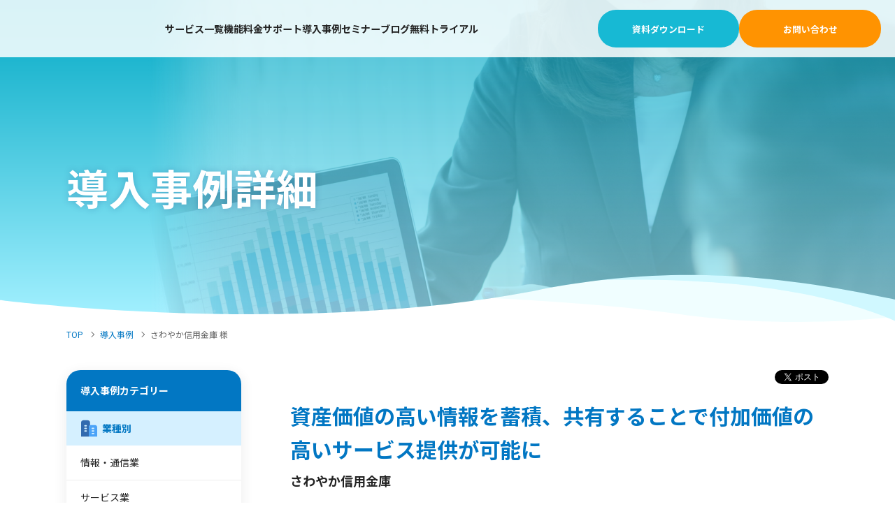

--- FILE ---
content_type: text/html; charset=UTF-8
request_url: https://www.e-sales.jp/casestudy/sawayaka/
body_size: 13101
content:
<!DOCTYPE html>
<html lang="ja" prefix="og: http://ogp.me/ns# fb: http://ogp.me/ns/fb# website: http://ogp.me/ns/website#">
<head>
<meta charset="utf-8">
<meta name="viewport" content="width=device-width, initial-scale=1.0">
<link rel="icon" href="https://www.e-sales.jp/wp-content/themes/esm/assets/img/favicon.ico" type="image/x-icon">
<meta name="format-detection" content="telephone=no">
<title>さわやか信用金庫 　様- CRM/SFA活用 - 営業効率改善事例</title>

<meta property="og:site_name" content="">
<meta property="og:locale" content="ja_jp">
<link rel="preconnect" href="https://fonts.googleapis.com">
<link rel="preconnect" href="https://fonts.gstatic.com" crossorigin>
<link href="https://fonts.googleapis.com/css2?family=Akshar:wght@600;700&family=Noto+Sans+JP:wght@400;700&display=swap" rel="stylesheet">
<link rel="stylesheet" type="text/css" href="https://www.e-sales.jp/wp-content/themes/esm/style.css">
<link rel="stylesheet" type="text/css" href="/css/add.css?version=260115e">

<meta name='robots' content='index, follow, max-image-preview:large, max-snippet:-1, max-video-preview:-1' />

	<!-- This site is optimized with the Yoast SEO plugin v21.5 - https://yoast.com/wordpress/plugins/seo/ -->
	<meta name="description" content="さわやか信用金庫様におけるCRM/SFAツール「eセールスマネージャー」の導入・活用事例を紹介。2003年度から始めた「中期構造改革3カ年計画」を達成し、2006年からは「さわやか3ヵ年発展計画」を新たにスタートさせ、「攻めのモード」を打ち出しています。" />
	<link rel="canonical" href="https://www.e-sales.jp/casestudy/sawayaka/" />
	<meta property="og:locale" content="ja_JP" />
	<meta property="og:type" content="article" />
	<meta property="og:title" content="さわやか信用金庫 　様- CRM/SFA活用 - 営業効率改善事例" />
	<meta property="og:description" content="さわやか信用金庫様におけるCRM/SFAツール「eセールスマネージャー」の導入・活用事例を紹介。2003年度から始めた「中期構造改革3カ年計画」を達成し、2006年からは「さわやか3ヵ年発展計画」を新たにスタートさせ、「攻めのモード」を打ち出しています。" />
	<meta property="og:url" content="https://www.e-sales.jp/casestudy/sawayaka/" />
	<meta property="og:site_name" content="【公式】eセールスマネージャー | ソフトブレーン株式会社" />
	<meta property="article:modified_time" content="2025-04-15T07:38:17+00:00" />
	<meta property="og:image" content="https://www.e-sales.jp/wp-content/uploads/2022/01/casestudy_24.png" />
	<meta property="og:image:width" content="882" />
	<meta property="og:image:height" content="504" />
	<meta property="og:image:type" content="image/png" />
	<meta name="twitter:card" content="summary_large_image" />
	<meta name="twitter:label1" content="推定読み取り時間" />
	<meta name="twitter:data1" content="5分" />
	<script type="application/ld+json" class="yoast-schema-graph">{"@context":"https://schema.org","@graph":[{"@type":"WebPage","@id":"https://www.e-sales.jp/casestudy/sawayaka/","url":"https://www.e-sales.jp/casestudy/sawayaka/","name":"さわやか信用金庫 　様- CRM/SFA活用 - 営業効率改善事例","isPartOf":{"@id":"https://www.e-sales.jp/#website"},"primaryImageOfPage":{"@id":"https://www.e-sales.jp/casestudy/sawayaka/#primaryimage"},"image":{"@id":"https://www.e-sales.jp/casestudy/sawayaka/#primaryimage"},"thumbnailUrl":"https://www.e-sales.jp/wp-content/uploads/2022/01/casestudy_24.png","datePublished":"2022-01-23T10:08:20+00:00","dateModified":"2025-04-15T07:38:17+00:00","description":"さわやか信用金庫様におけるCRM/SFAツール「eセールスマネージャー」の導入・活用事例を紹介。2003年度から始めた「中期構造改革3カ年計画」を達成し、2006年からは「さわやか3ヵ年発展計画」を新たにスタートさせ、「攻めのモード」を打ち出しています。","breadcrumb":{"@id":"https://www.e-sales.jp/casestudy/sawayaka/#breadcrumb"},"inLanguage":"ja","potentialAction":[{"@type":"ReadAction","target":["https://www.e-sales.jp/casestudy/sawayaka/"]}]},{"@type":"ImageObject","inLanguage":"ja","@id":"https://www.e-sales.jp/casestudy/sawayaka/#primaryimage","url":"https://www.e-sales.jp/wp-content/uploads/2022/01/casestudy_24.png","contentUrl":"https://www.e-sales.jp/wp-content/uploads/2022/01/casestudy_24.png","width":882,"height":504},{"@type":"BreadcrumbList","@id":"https://www.e-sales.jp/casestudy/sawayaka/#breadcrumb","itemListElement":[{"@type":"ListItem","position":1,"name":"ホーム","item":"https://www.e-sales.jp/"},{"@type":"ListItem","position":2,"name":"導入事例","item":"https://www.e-sales.jp/casestudy/"},{"@type":"ListItem","position":3,"name":"さわやか信用金庫 様"}]},{"@type":"WebSite","@id":"https://www.e-sales.jp/#website","url":"https://www.e-sales.jp/","name":"【公式】国産CRM/SFA eセールスマネージャー｜徹底したサポートで導入を成功に導く","description":"","potentialAction":[{"@type":"SearchAction","target":{"@type":"EntryPoint","urlTemplate":"https://www.e-sales.jp/?s={search_term_string}"},"query-input":"required name=search_term_string"}],"inLanguage":"ja"}]}</script>
	<!-- / Yoast SEO plugin. -->


<link rel="alternate" title="oEmbed (JSON)" type="application/json+oembed" href="https://www.e-sales.jp/wp-json/oembed/1.0/embed?url=https%3A%2F%2Fwww.e-sales.jp%2Fcasestudy%2Fsawayaka%2F" />
<link rel="alternate" title="oEmbed (XML)" type="text/xml+oembed" href="https://www.e-sales.jp/wp-json/oembed/1.0/embed?url=https%3A%2F%2Fwww.e-sales.jp%2Fcasestudy%2Fsawayaka%2F&#038;format=xml" />
<style id='wp-img-auto-sizes-contain-inline-css' type='text/css'>
img:is([sizes=auto i],[sizes^="auto," i]){contain-intrinsic-size:3000px 1500px}
/*# sourceURL=wp-img-auto-sizes-contain-inline-css */
</style>
<style id='wp-emoji-styles-inline-css' type='text/css'>

	img.wp-smiley, img.emoji {
		display: inline !important;
		border: none !important;
		box-shadow: none !important;
		height: 1em !important;
		width: 1em !important;
		margin: 0 0.07em !important;
		vertical-align: -0.1em !important;
		background: none !important;
		padding: 0 !important;
	}
/*# sourceURL=wp-emoji-styles-inline-css */
</style>
<style id='wp-block-library-inline-css' type='text/css'>
:root{--wp-block-synced-color:#7a00df;--wp-block-synced-color--rgb:122,0,223;--wp-bound-block-color:var(--wp-block-synced-color);--wp-editor-canvas-background:#ddd;--wp-admin-theme-color:#007cba;--wp-admin-theme-color--rgb:0,124,186;--wp-admin-theme-color-darker-10:#006ba1;--wp-admin-theme-color-darker-10--rgb:0,107,160.5;--wp-admin-theme-color-darker-20:#005a87;--wp-admin-theme-color-darker-20--rgb:0,90,135;--wp-admin-border-width-focus:2px}@media (min-resolution:192dpi){:root{--wp-admin-border-width-focus:1.5px}}.wp-element-button{cursor:pointer}:root .has-very-light-gray-background-color{background-color:#eee}:root .has-very-dark-gray-background-color{background-color:#313131}:root .has-very-light-gray-color{color:#eee}:root .has-very-dark-gray-color{color:#313131}:root .has-vivid-green-cyan-to-vivid-cyan-blue-gradient-background{background:linear-gradient(135deg,#00d084,#0693e3)}:root .has-purple-crush-gradient-background{background:linear-gradient(135deg,#34e2e4,#4721fb 50%,#ab1dfe)}:root .has-hazy-dawn-gradient-background{background:linear-gradient(135deg,#faaca8,#dad0ec)}:root .has-subdued-olive-gradient-background{background:linear-gradient(135deg,#fafae1,#67a671)}:root .has-atomic-cream-gradient-background{background:linear-gradient(135deg,#fdd79a,#004a59)}:root .has-nightshade-gradient-background{background:linear-gradient(135deg,#330968,#31cdcf)}:root .has-midnight-gradient-background{background:linear-gradient(135deg,#020381,#2874fc)}:root{--wp--preset--font-size--normal:16px;--wp--preset--font-size--huge:42px}.has-regular-font-size{font-size:1em}.has-larger-font-size{font-size:2.625em}.has-normal-font-size{font-size:var(--wp--preset--font-size--normal)}.has-huge-font-size{font-size:var(--wp--preset--font-size--huge)}.has-text-align-center{text-align:center}.has-text-align-left{text-align:left}.has-text-align-right{text-align:right}.has-fit-text{white-space:nowrap!important}#end-resizable-editor-section{display:none}.aligncenter{clear:both}.items-justified-left{justify-content:flex-start}.items-justified-center{justify-content:center}.items-justified-right{justify-content:flex-end}.items-justified-space-between{justify-content:space-between}.screen-reader-text{border:0;clip-path:inset(50%);height:1px;margin:-1px;overflow:hidden;padding:0;position:absolute;width:1px;word-wrap:normal!important}.screen-reader-text:focus{background-color:#ddd;clip-path:none;color:#444;display:block;font-size:1em;height:auto;left:5px;line-height:normal;padding:15px 23px 14px;text-decoration:none;top:5px;width:auto;z-index:100000}html :where(.has-border-color){border-style:solid}html :where([style*=border-top-color]){border-top-style:solid}html :where([style*=border-right-color]){border-right-style:solid}html :where([style*=border-bottom-color]){border-bottom-style:solid}html :where([style*=border-left-color]){border-left-style:solid}html :where([style*=border-width]){border-style:solid}html :where([style*=border-top-width]){border-top-style:solid}html :where([style*=border-right-width]){border-right-style:solid}html :where([style*=border-bottom-width]){border-bottom-style:solid}html :where([style*=border-left-width]){border-left-style:solid}html :where(img[class*=wp-image-]){height:auto;max-width:100%}:where(figure){margin:0 0 1em}html :where(.is-position-sticky){--wp-admin--admin-bar--position-offset:var(--wp-admin--admin-bar--height,0px)}@media screen and (max-width:600px){html :where(.is-position-sticky){--wp-admin--admin-bar--position-offset:0px}}

/*# sourceURL=wp-block-library-inline-css */
</style>
<style id='classic-theme-styles-inline-css' type='text/css'>
/*! This file is auto-generated */
.wp-block-button__link{color:#fff;background-color:#32373c;border-radius:9999px;box-shadow:none;text-decoration:none;padding:calc(.667em + 2px) calc(1.333em + 2px);font-size:1.125em}.wp-block-file__button{background:#32373c;color:#fff;text-decoration:none}
/*# sourceURL=/wp-includes/css/classic-themes.min.css */
</style>
<link rel='stylesheet' id='toc-screen-css' href='https://www.e-sales.jp/wp-content/plugins/table-of-contents-plus/screen.min.css?ver=2411.1' type='text/css' media='all' />
<style id='toc-screen-inline-css' type='text/css'>
div#toc_container {width: 100%;}
/*# sourceURL=toc-screen-inline-css */
</style>
<script type="text/javascript" src="https://www.e-sales.jp/wp-includes/js/jquery/jquery.min.js?ver=3.7.1" id="jquery-core-js"></script>
<script type="text/javascript" src="https://www.e-sales.jp/wp-includes/js/jquery/jquery-migrate.min.js?ver=3.4.1" id="jquery-migrate-js"></script>
<link rel="https://api.w.org/" href="https://www.e-sales.jp/wp-json/" /><link rel="alternate" title="JSON" type="application/json" href="https://www.e-sales.jp/wp-json/wp/v2/casestudy/833" /><link rel="EditURI" type="application/rsd+xml" title="RSD" href="https://www.e-sales.jp/xmlrpc.php?rsd" />
<meta name="generator" content="WordPress 6.9" />
<link rel='shortlink' href='https://www.e-sales.jp/?p=833' />
		<style type="text/css" id="wp-custom-css">
			#implementation{
  padding-top:250px;
  margin-top:-250px;
}		</style>
		
<!-- Google Tag Manager -->
<script>(function(w,d,s,l,i){w[l]=w[l]||[];w[l].push({'gtm.start':
new Date().getTime(),event:'gtm.js'});var f=d.getElementsByTagName(s)[0],
j=d.createElement(s),dl=l!='dataLayer'?'&l='+l:'';j.async=true;j.src=
'https://www.googletagmanager.com/gtm.js?id='+i+dl;f.parentNode.insertBefore(j,f);
})(window,document,'script','dataLayer','GTM-PNC69B');</script>
<!-- End Google Tag Manager -->

<!-- Optimize Next -->
<script>(function(p,r,o,j,e,c,t,g){
p['_'+t]={};g=r.createElement('script');g.src='https://www.googletagmanager.com/gtm.js?id=GTM-'+t;r[o].prepend(g);
g=r.createElement('style');g.innerText='.'+e+t+'{visibility:hidden!important}';r[o].prepend(g);
r[o][j].add(e+t);setTimeout(function(){if(r[o][j].contains(e+t)){r[o][j].remove(e+t);p['_'+t]=0}},c)
})(window,document,'documentElement','classList','loading',2000,'N9H9G3TC')</script>
<!-- End Optimize Next -->

<!-- Begin SPARK -->
<script type="text/javascript" src="https://fspark-ap.com/tag/tpAe20XoYTvm20071FS.js"></script>
<!-- End SPARK -->

<!-- Begin Mieruca Embed Code -->
<script type="text/javascript" id="mierucajs">
window.__fid = window.__fid || [];__fid.push([808557709]);
(function() {
function mieruca(){if(typeof window.__fjsld != "undefined") return; window.__fjsld = 1; var fjs = document.createElement('script'); fjs.type = 'text/javascript'; fjs.async = true; fjs.id = "fjssync"; var timestamp = new Date;fjs.src = ('https:' == document.location.protocol ? 'https' : 'http') + '://hm.mieru-ca.com/service/js/mieruca-hm.js?v='+ timestamp.getTime(); var x = document.getElementsByTagName('script')[0]; x.parentNode.insertBefore(fjs, x); };
setTimeout(mieruca, 500); document.readyState != "complete" ? (window.attachEvent ? window.attachEvent("onload", mieruca) : window.addEventListener("load", mieruca, false)) : mieruca();
})();
</script>
<!-- End Mieruca Embed Code -->

</head>


<body>

<!-- Google Tag Manager (noscript) -->
<noscript><iframe src="https://www.googletagmanager.com/ns.html?id=GTM-PNC69B"
height="0" width="0" style="display:none;visibility:hidden"></iframe></noscript>
<!-- End Google Tag Manager (noscript) -->

<div id="container">
    <!--// header -->
<header id="header" class="header">
  <div class="header__inner">
              <p class="header__logo"><a href="/">【公式】eセールスマネージャー</a></p>
    
    <span class="header__btn jsHeaderMenu">
      <i></i>
      <i></i>
      <i></i>
    </span>

    <div class="header__menu">
      <ul class="header__menu__list">
        <li class="item">
          <a href="/esm_lineup/" class="jsAccordionSp">サービス一覧<i class="modIconAccordion modIconAccordion--white"></i></a>
          <div class="item__serviceMenu item__serviceMenu--functions">
            <div class="ism_inner">
              <ul>
                <li class="ism_esm"><a href="/esm/"><dl><dt>CRM/SFA</dt><dd>顧客管理/営業支援システム</dd></dl></a></li>
                <li class="ism_ma"><a href="/esm-marketing/"><dl><dt>MA</dt><dd>マーケティングオートメーション</dd></dl></a></li>
                <li class="ism_sv"><a href="/esm-service/"><dl><dt><span>After Sales</span> Service</dt><dd>アフターサービス向け顧客管理</dd></dl></a></li>
                <li class="ism_ai"><a href="/esm-ai-concierge/"><dl><dt>AI</dt><dd>AIソリューション</dd></dl></a></li>
                <li class="ism_wf"><a href="/esm-flow/"><dl><dt>Workflow</dt><dd>ワークフローシステム</dd></dl></a></li>
                <li class="ism_nc"><a href="/esm-appli/"><dl><dt>No Code</dt><dd>ノーコード開発アプリ</dd></dl></a></li>
                <li class="ism_lk"><a href="/esm-linkage/"><dl><dt>SYS Linkage</dt><dd>クラウドサービス連携</dd></dl></a></li>
                <li class="ism_cl"><a href="/esm-call/"><dl><dt>CTI</dt><dd>電話応対効率化</dd></dl></a></li>
              </ul>
              <p><a href="/form/form_doc_consideration_ma.html" class="modBtn modBtn--lightBlue" target="_blank"><span>esmがまるっとわかる 資料ダウンロード</span></a></p>
            </div>
          </div>
        </li>
        <li class="item"><a href="/functions/">機能</a></li>
        <li class="item"><a href="/price/">料金</a></li>
        <li class="item"><a href="/support/">サポート</a></li>
        <li class="item">
          <a href="/casestudy/" class="jsAccordionSp">導入事例<i class="modIconAccordion modIconAccordion--white"></i></a>
          <div class="item__serviceMenu item__serviceMenu--casestudy">
            <dl class="item__serviceMenu__list">
              <dt><a href="/casestudy/">CRM/SFA事例トップ</a></dt>
            </dl>
            <dl class="item__serviceMenu__list">
              <dt class="jsAccordionSp">業種別事例<i class="modIconAccordion modIconAccordion--white"></i></dt>
              <dd>
              <ul><li><a href="https://www.e-sales.jp/casestudy/industry/information/">情報・通信業</a></li><li><a href="https://www.e-sales.jp/casestudy/industry/service/">サービス業</a></li></ul><ul><li><a href="https://www.e-sales.jp/casestudy/industry/manufacturer/">製造業</a></li><li><a href="https://www.e-sales.jp/casestudy/industry/sale/">小売・卸売業</a></li></ul><ul><li><a href="https://www.e-sales.jp/casestudy/industry/finicial/">金融・保険業</a></li><li><a href="https://www.e-sales.jp/casestudy/industry/delivery/">運送業</a></li></ul><ul><li><a href="https://www.e-sales.jp/casestudy/industry/construction/">建設・不動産</a></li><li><a href="https://www.e-sales.jp/casestudy/industry/energy/">エネルギー業</a></li></ul><ul><li><a href="https://www.e-sales.jp/casestudy/industry/group/">団体・連合会</a></li></ul>              </dd>
            </dl>
            <dl class="item__serviceMenu__list">
              <dt class="jsAccordionSp">企業規模別事例<i class="modIconAccordion modIconAccordion--white"></i></dt>
              <dd>
              <ul><li><a href="https://www.e-sales.jp/casestudy/scale/scale01/">100人未満</a></li><li><a href="https://www.e-sales.jp/casestudy/scale/scale02/">100〜500人</a></li></ul><ul><li><a href="https://www.e-sales.jp/casestudy/scale/scale03/">500〜5000人</a></li><li><a href="https://www.e-sales.jp/casestudy/scale/scale04/">5000人以上</a></li></ul><ul></ul>              </dd>
            </dl>
            <div><a href="/form/form_esm_casestudy.html" class="modBtn modBtn--lightBlue" target="_blank"><span>esmの活用事例集を見る</span></a></div>
          </div>
        </li>
        <li class="item"><a href="/seminar/">セミナー</a></li>
        <li class="item"><a href="/eigyo-labo/">ブログ</a></li>
        <li class="item"><a href="/form/form_trial_esm.html" target="_blank">無料トライアル</a></li>
      </ul>
      <ul class="header__menu__cta">
        <li><a href="/form/form_doc_consideration_ma.html" class="modBtn modBtn--lightBlue" target="_blank"><span>資料ダウンロード</span></a></li>
        <li><a href="/form/form_esm_inq.html" class="modBtn modBtn--orange" target="_blank"><span>お問い合わせ</span></a></li>
      </ul>
    </div>
  </div>
</header>
<!-- header //-->    <main id="main-casestudy" class="main">
      <div class="modHeadingMain">
        <div class="modHeadingMain__inner">
          <p class="modHeadingMain__title">導入事例詳細</p>
        </div>
        <picture class="modHeadingMain__img">
          <source media="(max-width: 1023px)" srcset="https://www.e-sales.jp/wp-content/themes/esm/assets/img/casestudy/detail/sp/img_kv.png">
          <img src="https://www.e-sales.jp/wp-content/themes/esm/assets/img/casestudy/detail/img_kv.png" width="1404" height="449" alt="" loading="eager">
        </picture>
        <svg width="0" height="0" viewBox="0 0 1403.49 449.2">
          <defs>
            <clipPath id="kvPc" clipPathUnits="objectBoundingBox">
              <path transform="scale(0.000715,0.0022261)" d='m1403.49,0H0v429.07s455.26,52.75,830.7-12.56c229.8-43.38,409.8-18.86,572.79,12.56-1.37-24.46,0-429.07,0-429.07Z'>
            </clippath>
          </defs>
        </svg>
        <svg width="0" height="0" viewBox="0 0 375.49 265.87">
          <defs>
            <clipPath id="kvSp" clipPathUnits="objectBoundingBox">
              <path transform="scale(0.00267,0.0037612)" d='m0,242.64s58.71,29.36,139.15,22.06,135.13-53.34,236.34-23.84V0H0v242.64Z'>
            </clippath>
          </defs>
        </svg>
      </div>
            <div class="modBreadcrumbs">
        <ul class="modBreadcrumbs__list">
          <li class="modBreadcrumbs__list__item"><a href="/">TOP</a></li>
          <li class="modBreadcrumbs__list__item"><a href="/casestudy/">導入事例</a></li>
          <li class="modBreadcrumbs__list__item"><strong>さわやか信用金庫 様</strong></li>
        </ul>
      </div>

      <div class="main__inner main__inner--2col">
        <div class="main__content">
          <div class="article">
            <ul class="article__sns">
                <li>
                    <div id="fb-root"></div>
                    <script async defer crossorigin="anonymous" src="https://connect.facebook.net/ja_JP/sdk.js#xfbml=1&version=v18.0" nonce="VNAqQFsI"></script>
                    <div class="fb-like" data-href="" data-layout="button" data-action="like" data-show-faces="true" data-share="false"></div>
                </li>
                <li><a href="https://twitter.com/share?ref_src=twsrc%5Etfw" class="twitter-share-button" data-show-count="false">Tweet</a><script async src="https://platform.twitter.com/widgets.js" charset="utf-8"></script></li>
            </ul>

            <div class="article__topTitle">
                <h1 class="article__topTitle__title" style="line-height:1.2;"><span style="font-size:75%;">資産価値の高い情報を蓄積、共有することで付加価値の高いサービス提供が可能に</span></h1>
                <p class="article__topTitle__company">さわやか信用金庫</p>
                <ul class="modListTag">
                                                <li><a href="https://www.e-sales.jp/casestudy/task/task01/" class="modTag">業務・仕事・作業効率化・残業削減</a></li>
                                                    <li><a href="https://www.e-sales.jp/casestudy/task/task02/" class="modTag">営業力向上・受注率アップ・改善</a></li>
                                                    <li><a href="https://www.e-sales.jp/casestudy/scale/scale03/" class="modTag">500〜5000人</a></li>
                                                    <li><a href="https://www.e-sales.jp/casestudy/task/task03/" class="modTag">情報共有・ノウハウ共有</a></li>
                                                    <li><a href="https://www.e-sales.jp/casestudy/industry/finicial/" class="modTag">金融・保険業</a></li>
                                                    <li><a href="https://www.e-sales.jp/casestudy/task/task05/" class="modTag">営業活動可視化</a></li>
                                                    <li><a href="https://www.e-sales.jp/casestudy/task/task06/" class="modTag">生産性向上</a></li>
                                        </ul>
            </div>

            <h2>紹介動画</h2>

                            <div class="article__movie">
                    <iframe width="640" height="360" src="https://www.youtube.com/embed/tRdxtW5fy-0" frameborder="0" allowfullscreen="" id="player0"></iframe>
                </div>
                        <section>
<h2>お客様により一層の利便性と満足を提供する付加価値の高い営業を展開するために</h2>
<p>さわやか信用金庫では、2003年度から始めた「中期構造改革3カ年計画」を完全達成し、2006年からは「さわやか3ヵ年発展計画」を新たにスタートさせ、「攻めのモード」を打ち出しています。この計画をサポートする仕組みの一つとしてCRM構築が挙げられています。お客様により一層の利便性と満足を提供す る付加価値の高い営業を展開するためには、情報の共有化を図り、案件交渉プロセスを重要資産として蓄積管理し、全員営業の体制を整える必要がありました。</p>
<p>また、今まで紙で行っていた業務報告や個人の記憶に頼ってきた顧客情報をデータ化し、共有することで、本部も含めたリアルタイムな進捗管理、実態把握、改善・サポート体制の構築や、引継ぎ時業務の簡素化・代行訪問時の情報支援を目指しています。</p>
<p>これらを実現するためのツールのひとつとして、ソフトブレーンは「eセールスマネージャー」を提案し、導入が決定いたしました。</p>
</section>

<section>
<h2>「eセールスマネージャー」採用理由</h2>
<h3>1. 簡単入力で情報の蓄積と共有が図れる</h3>
<p>設定したプロセスに従って、選択方式で入力できるため、担当者は簡単に利用することができます。また、入力した情報を共有できるため、蓄積された情報の分析、業務改善につながります。</p>
<h3>2. 訪問活動報告の画一化と簡素化が図れる</h3>
<p>文字入力によらない選択方式中心の報告であるため、属人的な要素を排除し、事実に基づいた情報を収集することができます。集められたデータは、必要な情報だけをグラフや表でも見ることができ、改善ポイントが一目瞭然となります。</p>
<h3>3. 携帯電話の利用でリアルタイムな進捗把握を実現</h3>
<p>「eセールスマネージャー」は、携帯電話でも入力が可能なため、外出先でも簡単に報告ができます。管理者は、リアルタイムに営業担当者のプロセスを確認、分析することができ、すばやいサポートにつながります。</p>
<h3>4. 出先での顧客情報確認が可能に</h3>
<p>「eセールスマネージャー」を利用すると、外出先でも携帯電話で、簡単に且つ厳重に管理されたセキュリティシステムに守られた環境で、顧客情報や訪問履歴などが確認できます。</p>
</section>

<section>
<h2>新規融資先が例年になく増加</h2>
<p>日本橋支店の伊藤支店長は、<br>
「eセールスマネージャーを有効に活用するには、まず、支店長の発想の転換が必要だと思います。いくら現場の担当者が情報を入力したとしても、蓄積された情報の重要性を理解し、分析、活用しなければ効果はでません。2006年11月に試行として他店に先駆けて日本橋支店の渉外担当者に導入しましたが、最初の3ヶ月は情報入力になれることからはじめ、担当者、課長、支店長が情報を共有し、進捗を把握できる一元管理を目標にしました。結果、eセールスマネージャーを活用して開拓した新規融資先が例年になく増加しています。<br>
また、履歴がすべて残っているため、引継ぎがとても簡単です。担当者が不在の場合も履歴を検索すれば、誰でも迅速にお客様に対応することができます。顧客満足度向上につながります。<br>
今後は既存のお客様を対象にした業務でも活用していくつもりです。他部署との連携も効率の良い営業活動には不可欠です。本部を含め全支店での情報共有を可能にし、成功事例だけでなく、失敗事例や苦情なども積極的に共有して、金庫の全役職員が一丸となって顧客満足度を向上できる体制を整えていきたいと思っています。」<br>
とコメントされています。</p>
</section>

<script type="application/ld+json">
{
 "@context": "http://schema.org",
 "@type": "BreadcrumbList",
 "itemListElement": [
 {
 "@type": "ListItem",
 "position": 1,
 "item": {
 "@id": "https://www.e-sales.jp/",
 "name": "eセールスマネージャー"
 }
 }, {
 "@type": "ListItem",
 "position": 2,
 "item": {
 "@id": "https://www.e-sales.jp/casestudy/",
 "name": "導入事例"
 }
 }, {
 "@type": "ListItem",
 "position": 3,
 "item": {
 "@id": "https://www.e-sales.jp/casestudy/sawayaka/",
 "name": "さわやか信用金庫 様"
 }
 }
 ]
}
</script>
<section id="cs_sc_cta">
  <div id="article_cta_cs">
    <a href="/form/form_esm_casestudy.html" target="_blank">
      <p class="article_cta_ttl"><span>esm導入事例集</span></p>
      <p class="article_cta_txt"><span>CRM/SFA導入に至った背景から導入・定着のプロセス、</span><span>売上や受注率の具体的な改善イメージをご紹介します。</span></p>
      <p class="modBtn modBtn--lightBlue modBtn--download"><span>事例集をダウンロードする</span></p>
    </a>
  </div>
</section>

          </div>
         </div>
                <!-- カテゴリー一覧 -->
                
        <div class="main__subMenu">
          <dl class="modListCategory">
            <dt class="modListCategory__title">導入事例カテゴリー</dt>
            <dd class="modListCategory__item">
                                         <dl>
                <dt><i class="modIconCategory modIconCategory--industry"></i>業種別</dt>
                <dd>
                                  <ul>
                                          <li><a href="https://www.e-sales.jp/casestudy/industry/information/">情報・通信業</a></li>
                                          <li><a href="https://www.e-sales.jp/casestudy/industry/service/">サービス業</a></li>
                                          <li><a href="https://www.e-sales.jp/casestudy/industry/manufacturer/">製造業</a></li>
                                          <li><a href="https://www.e-sales.jp/casestudy/industry/sale/">小売・卸売業</a></li>
                                          <li><a href="https://www.e-sales.jp/casestudy/industry/finicial/">金融・保険業</a></li>
                                          <li><a href="https://www.e-sales.jp/casestudy/industry/delivery/">運送業</a></li>
                                          <li><a href="https://www.e-sales.jp/casestudy/industry/construction/">建設・不動産</a></li>
                                          <li><a href="https://www.e-sales.jp/casestudy/industry/energy/">エネルギー業</a></li>
                                          <li><a href="https://www.e-sales.jp/casestudy/industry/group/">団体・連合会</a></li>
                                      </ul>
                </dd>
              </dl>
                            <dl>
                <dt><i class="modIconCategory modIconCategory--scale"></i>企業規模別</dt>
                <dd>
                                  <ul>
                                          <li><a href="https://www.e-sales.jp/casestudy/scale/scale01/">100人未満</a></li>
                                          <li><a href="https://www.e-sales.jp/casestudy/scale/scale02/">100〜500人</a></li>
                                          <li><a href="https://www.e-sales.jp/casestudy/scale/scale03/">500〜5000人</a></li>
                                          <li><a href="https://www.e-sales.jp/casestudy/scale/scale04/">5000人以上</a></li>
                                      </ul>
                </dd>
              </dl>
                            <dl>
                <dt><i class="modIconCategory modIconCategory--task"></i>課題別</dt>
                <dd>
                                  <ul>
                                          <li><a href="https://www.e-sales.jp/casestudy/task/task01/">業務・仕事・作業効率化・残業削減</a></li>
                                          <li><a href="https://www.e-sales.jp/casestudy/task/task02/">営業力向上・受注率アップ・改善</a></li>
                                          <li><a href="https://www.e-sales.jp/casestudy/task/task03/">情報共有・ノウハウ共有</a></li>
                                          <li><a href="https://www.e-sales.jp/casestudy/task/task04/">顧客満足度アップ</a></li>
                                          <li><a href="https://www.e-sales.jp/casestudy/task/task05/">営業活動可視化</a></li>
                                          <li><a href="https://www.e-sales.jp/casestudy/task/task06/">生産性向上</a></li>
                                          <li><a href="https://www.e-sales.jp/casestudy/task/task07/">データ活用</a></li>
                                      </ul>
                </dd>
              </dl>
                          </dd>
          </dl>
          <div class="modCtaArticleBottom" style="display:none;">
            <p class="title">選出した<br>導入事例資料集</p>
            <picture class="modCtaArticleBottom__img">
              <source media="(max-width: 1023px)" srcset="https://www.e-sales.jp/wp-content/themes/esm/assets/img/casestudy/img_cta_article_bottom.png">
              <img src="https://www.e-sales.jp/wp-content/themes/esm/assets/img/casestudy/img_cta_article_bottom.png" width="836" height="625" alt="" loading="eager">
            </picture>
            <div class="modCtaArticleBottom__box">
              <p class="text">CRM/SFA導入に至った背景や導入・定着のプロセス、売上や受注率の具体的な定量数値の改善イメージをご紹介。</p>
              <a href="/form/form_esm_casestudy.html" target="_blank" class="modBtn modBtn--lightBlue modBtn--download"><span>ダウンロードはこちら</span></a>
            </div>
          </div>
        </div>
         <!-- カテゴリー一覧 -->
      </div>

      <section class="section section--wave">
        <div class="section__inner">
          <h2 class="modHeadingItem">その他の導入事例</h2>
          <!-- おすすめ投稿 -->
          <ul class="modListArticle modListArticle--case modListArticle--topCase slider">
            
                            <li class="modListArticle__item">
                <a href="https://www.e-sales.jp/casestudy/ozawasc/" class="modListArticle__item__inner">
                  <div class="modListArticle__item__img"><img src="https://www.e-sales.jp/wp-content/uploads/2025/05/cs_catch_40.webp" width="340" height="227" loading="lazy" alt=""></div>
                  <div class="modListArticle__item__textBox">
                    <h3 class="title">オザワ科学株式会社 様</h3>
                    <ul class="modListTag">
                                                  <li>
                            <span class="modTag">100〜500人</span>
                         </li>
                                                  <li>
                            <span class="modTag">営業力向上・受注率アップ・改善</span>
                         </li>
                                                  <li>
                            <span class="modTag">情報共有・ノウハウ共有</span>
                         </li>
                                                  <li>
                            <span class="modTag">小売・卸売業</span>
                         </li>
                                                  <li>
                            <span class="modTag">顧客満足度アップ</span>
                         </li>
                                                  <li>
                            <span class="modTag">営業活動可視化</span>
                         </li>
                                             </ul>
                    <p class="text">受注までのプロセスの見える化と、販売/納入後のアフターサポー...</p>
                  </div>
                </a>
              </li>
                          <li class="modListArticle__item">
                <a href="https://www.e-sales.jp/casestudy/fulltech/" class="modListArticle__item__inner">
                  <div class="modListArticle__item__img"><img src="https://www.e-sales.jp/wp-content/uploads/2025/05/cs_catch_39.webp" width="340" height="227" loading="lazy" alt=""></div>
                  <div class="modListArticle__item__textBox">
                    <h3 class="title">フルテック株式会社 様</h3>
                    <ul class="modListTag">
                                                  <li>
                            <span class="modTag">営業力向上・受注率アップ・改善</span>
                         </li>
                                                  <li>
                            <span class="modTag">情報共有・ノウハウ共有</span>
                         </li>
                                                  <li>
                            <span class="modTag">500〜5000人</span>
                         </li>
                                                  <li>
                            <span class="modTag">製造業</span>
                         </li>
                                                  <li>
                            <span class="modTag">営業活動可視化</span>
                         </li>
                                             </ul>
                    <p class="text">膨大な顧客情報・対応状況をスムーズに管理・共有！新人営業パー...</p>
                  </div>
                </a>
              </li>
                          <li class="modListArticle__item">
                <a href="https://www.e-sales.jp/casestudy/yamato-scale/" class="modListArticle__item__inner">
                  <div class="modListArticle__item__img"><img src="https://www.e-sales.jp/wp-content/uploads/2025/04/cs_catch_38.webp" width="340" height="227" loading="lazy" alt=""></div>
                  <div class="modListArticle__item__textBox">
                    <h3 class="title">大和製衡株式会社 様</h3>
                    <ul class="modListTag">
                                                  <li>
                            <span class="modTag">業務・仕事・作業効率化・残業削減</span>
                         </li>
                                                  <li>
                            <span class="modTag">営業力向上・受注率アップ・改善</span>
                         </li>
                                                  <li>
                            <span class="modTag">情報共有・ノウハウ共有</span>
                         </li>
                                                  <li>
                            <span class="modTag">500〜5000人</span>
                         </li>
                                                  <li>
                            <span class="modTag">製造業</span>
                         </li>
                                             </ul>
                    <p class="text">部門間のシームレスな情報共有で機会損失を削減。さらに企業デー...</p>
                  </div>
                </a>
              </li>
                          <li class="modListArticle__item">
                <a href="https://www.e-sales.jp/casestudy/doggyman/" class="modListArticle__item__inner">
                  <div class="modListArticle__item__img"><img src="https://www.e-sales.jp/wp-content/uploads/2025/03/cs_catch_37.webp" width="340" height="227" loading="lazy" alt=""></div>
                  <div class="modListArticle__item__textBox">
                    <h3 class="title">ドギーマンハヤシ株式会社 様</h3>
                    <ul class="modListTag">
                                                  <li>
                            <span class="modTag">業務・仕事・作業効率化・残業削減</span>
                         </li>
                                                  <li>
                            <span class="modTag">100〜500人</span>
                         </li>
                                                  <li>
                            <span class="modTag">情報共有・ノウハウ共有</span>
                         </li>
                                                  <li>
                            <span class="modTag">製造業</span>
                         </li>
                                                  <li>
                            <span class="modTag">営業活動可視化</span>
                         </li>
                                                  <li>
                            <span class="modTag">データ活用</span>
                         </li>
                                             </ul>
                    <p class="text">「スピーディーな情報共有」「営業行動の可視化」で、営業現場か...</p>
                  </div>
                </a>
              </li>
                          <li class="modListArticle__item">
                <a href="https://www.e-sales.jp/casestudy/nipponsteel/" class="modListArticle__item__inner">
                  <div class="modListArticle__item__img"><img src="https://www.e-sales.jp/wp-content/uploads/2024/10/cs_catch_36.webp" width="340" height="227" loading="lazy" alt=""></div>
                  <div class="modListArticle__item__textBox">
                    <h3 class="title">日鉄テクノロジー株式会社 様</h3>
                    <ul class="modListTag">
                                                  <li>
                            <span class="modTag">業務・仕事・作業効率化・残業削減</span>
                         </li>
                                                  <li>
                            <span class="modTag">営業力向上・受注率アップ・改善</span>
                         </li>
                                                  <li>
                            <span class="modTag">サービス業</span>
                         </li>
                                                  <li>
                            <span class="modTag">情報共有・ノウハウ共有</span>
                         </li>
                                                  <li>
                            <span class="modTag">500〜5000人</span>
                         </li>
                                                  <li>
                            <span class="modTag">営業活動可視化</span>
                         </li>
                                                  <li>
                            <span class="modTag">データ活用</span>
                         </li>
                                             </ul>
                    <p class="text">技術が強みの会社だからこそ営業改革が必要？7社統合のハードル...</p>
                  </div>
                </a>
              </li>
                          <li class="modListArticle__item">
                <a href="https://www.e-sales.jp/casestudy/morisada/" class="modListArticle__item__inner">
                  <div class="modListArticle__item__img"><img src="https://www.e-sales.jp/wp-content/uploads/2024/09/cs_catch_35.webp" width="340" height="227" loading="lazy" alt=""></div>
                  <div class="modListArticle__item__textBox">
                    <h3 class="title">森定興商株式会社 様</h3>
                    <ul class="modListTag">
                                                  <li>
                            <span class="modTag">業務・仕事・作業効率化・残業削減</span>
                         </li>
                                                  <li>
                            <span class="modTag">100〜500人</span>
                         </li>
                                                  <li>
                            <span class="modTag">営業力向上・受注率アップ・改善</span>
                         </li>
                                                  <li>
                            <span class="modTag">情報共有・ノウハウ共有</span>
                         </li>
                                                  <li>
                            <span class="modTag">小売・卸売業</span>
                         </li>
                                                  <li>
                            <span class="modTag">営業活動可視化</span>
                         </li>
                                                  <li>
                            <span class="modTag">データ活用</span>
                         </li>
                                                  <li>
                            <span class="modTag">建設・不動産</span>
                         </li>
                                             </ul>
                    <p class="text">SFAはシステムではない。「組織営業改革」そのものだ！SFA...</p>
                  </div>
                </a>
              </li>
                     </ul>
         <!-- おすすめ投稿 -->
        </div>
      </section>
      
      <!--// CTA -->
<div class="section section--bottom">
  <!--<div class="section__inner">
    <div class="modCtaArticleBottom">
      <picture class="modCtaArticleBottom__img">
        <source media="(max-width: 1023px)" srcset="/wp-content/themes/esm/assets/img/casestudy/img_cta_article_bottom.png">
        <img src="/wp-content/themes/esm/assets/img/casestudy/img_cta_article_bottom.png" width="836" height="625" alt="" loading="eager">
      </picture>
      <div class="modCtaArticleBottom__box">
        <p class="title">資料一式ダウンロード</p>
        <p class="text">esm(eセールスマネージャー)製品カタログ、<br class="modBpPc">導入事例資料をご提供。</p>
        <a href="/form/form_esm_inquiry.html" target="_blank" class="modBtn modBtn--lightBlue modBtn--download"><span>ダウンロードはこちら</span></a>
      </div>
    </div>
  </div>-->
</div>

<section class="modCta">
  <div class="modCta__inner">
    <div class="modCta__box">
      <div class="modCta__box__textBox">

        <div>
          <h2 class="title ttl--lightBlue">導入検討中の企業様向け</h2>
          <a href="/form/form_doc_consideration.html" class="modBtn modBtn--lightBlue" target="_blank"><span>資料ダウンロード</span></a>
        </div>

        <div>
          <h2 class="title">最短15分で無料トライアル</h2>
          <a href="/form/form_trial_esm.html" class="modBtn modBtn--orange" target="_blank"><span>無料トライアル</span></a>
        </div>

      </div>
    </div>
  </div>

  <svg width="0" height="0" viewBox="0 0 1400 617.81">
    <defs>
      <clipPath id="ctaPc" clipPathUnits="objectBoundingBox">
        <path transform="scale(0.00075,0.0016202)" d='m.45,69.67c63.77,11.41,413.6,70.75,693.75,52.77C964.14,105.13,1314.36,21.22,1399.71,0c.03,286.23.27,375.96.29,518.66-126.91-12.31-557.58-50.03-798.43-20.55C318.87,532.7,181.91,557.49,0,617.81c0-57.59.46-430.6.45-548.13Z'>
      </clippath>
    </defs>
  </svg>
  <svg width="0" height="0" viewBox="0 0 377.77 393.44">
    <defs>
      <clipPath id="ctaSp" clipPathUnits="objectBoundingBox">
        <path transform="scale(0.0026525,0.0025416)" d='m.15,18.8c26.93,8.74,111.6,19.09,187.2,14.24C260.19,28.37,354.7,5.73,377.73,0c0,77.24.04,328.17.04,366.68-34.25-3.32-150.46-13.5-215.44-5.55C86.04,370.47,49.09,377.16,0,393.44,0,377.9.16,50.52.15,18.8Z'>
      </clippath>
    </defs>
  </svg>
</section>
<!-- CTA //-->
    </main>
  
		<!--// footer -->
<footer id="footer" class="footer">
  <div class="footer__inner">
    <div class="footer__contact">
      <p class="footer__contact__logo"><a href="/">【公式】eセールスマネージャー</a></p>
      <div class="footer__contact__box">
      <a href="/form/form_esm_inq.html" target="_blank" class="modBtn modBtn--white"><span>お問い合わせ</span></a>
        <div class="telArea">
          <p class="telArea__number"><a href="tel:03-6779-9800">03-6779-9800</a></p>
          <p class="telArea__text">受付時間：8:30～17:00（土日祝除く）</p>
        </div>
      </div>
    </div>

    <ul class="footer__menu">
      <li>
        <a href="https://www.e-sales.jp/about/">
          <i class="modIconArrow"><svg xmlns="http://www.w3.org/2000/svg" viewBox="0 0 23 23"><circle class="modIconArrow__bg" cx="11.5" cy="11.5" r="11.5"/><path class="modIconArrow__arrow" d="m10.23,12.67h-2.26c-.55,0-1-.45-1-1s.45-1,1-1h2.26c.55,0,1,.45,1,1s-.45,1-1,1Z"/><path class="modIconArrow__arrow" d="m11.67,15.8c-.26,0-.51-.1-.71-.29-.39-.39-.39-1.02,0-1.41l2.42-2.42-2.42-2.42c-.39-.39-.39-1.02,0-1.41.39-.39,1.02-.39,1.41,0l3.84,3.83-3.84,3.84c-.2.2-.45.29-.71.29Z"/></svg></i>
          esmとは
        </a>
      </li>
      <li>
        <a href="https://www.e-sales.jp/functions/">
          <i class="modIconArrow"><svg xmlns="http://www.w3.org/2000/svg" viewBox="0 0 23 23"><circle class="modIconArrow__bg" cx="11.5" cy="11.5" r="11.5"/><path class="modIconArrow__arrow" d="m10.23,12.67h-2.26c-.55,0-1-.45-1-1s.45-1,1-1h2.26c.55,0,1,.45,1,1s-.45,1-1,1Z"/><path class="modIconArrow__arrow" d="m11.67,15.8c-.26,0-.51-.1-.71-.29-.39-.39-.39-1.02,0-1.41l2.42-2.42-2.42-2.42c-.39-.39-.39-1.02,0-1.41.39-.39,1.02-.39,1.41,0l3.84,3.83-3.84,3.84c-.2.2-.45.29-.71.29Z"/></svg></i>
          機能一覧
        </a>
      </li>
      <li>
        <a href="https://www.e-sales.jp/casestudy/">
          <i class="modIconArrow"><svg xmlns="http://www.w3.org/2000/svg" viewBox="0 0 23 23"><circle class="modIconArrow__bg" cx="11.5" cy="11.5" r="11.5"/><path class="modIconArrow__arrow" d="m10.23,12.67h-2.26c-.55,0-1-.45-1-1s.45-1,1-1h2.26c.55,0,1,.45,1,1s-.45,1-1,1Z"/><path class="modIconArrow__arrow" d="m11.67,15.8c-.26,0-.51-.1-.71-.29-.39-.39-.39-1.02,0-1.41l2.42-2.42-2.42-2.42c-.39-.39-.39-1.02,0-1.41.39-.39,1.02-.39,1.41,0l3.84,3.83-3.84,3.84c-.2.2-.45.29-.71.29Z"/></svg></i>
          導入事例
        </a>
      </li>
      <li>
        <a href="https://www.e-sales.jp/support/">
          <i class="modIconArrow"><svg xmlns="http://www.w3.org/2000/svg" viewBox="0 0 23 23"><circle class="modIconArrow__bg" cx="11.5" cy="11.5" r="11.5"/><path class="modIconArrow__arrow" d="m10.23,12.67h-2.26c-.55,0-1-.45-1-1s.45-1,1-1h2.26c.55,0,1,.45,1,1s-.45,1-1,1Z"/><path class="modIconArrow__arrow" d="m11.67,15.8c-.26,0-.51-.1-.71-.29-.39-.39-.39-1.02,0-1.41l2.42-2.42-2.42-2.42c-.39-.39-.39-1.02,0-1.41.39-.39,1.02-.39,1.41,0l3.84,3.83-3.84,3.84c-.2.2-.45.29-.71.29Z"/></svg></i>
          サポート
        </a>
      </li>
      <li>
        <a href="https://www.e-sales.jp/price/">
          <i class="modIconArrow"><svg xmlns="http://www.w3.org/2000/svg" viewBox="0 0 23 23"><circle class="modIconArrow__bg" cx="11.5" cy="11.5" r="11.5"/><path class="modIconArrow__arrow" d="m10.23,12.67h-2.26c-.55,0-1-.45-1-1s.45-1,1-1h2.26c.55,0,1,.45,1,1s-.45,1-1,1Z"/><path class="modIconArrow__arrow" d="m11.67,15.8c-.26,0-.51-.1-.71-.29-.39-.39-.39-1.02,0-1.41l2.42-2.42-2.42-2.42c-.39-.39-.39-1.02,0-1.41.39-.39,1.02-.39,1.41,0l3.84,3.83-3.84,3.84c-.2.2-.45.29-.71.29Z"/></svg></i>
          料金
        </a>
      </li>
      <li>
        <a href="https://www.e-sales.jp/faq/">
          <i class="modIconArrow"><svg xmlns="http://www.w3.org/2000/svg" viewBox="0 0 23 23"><circle class="modIconArrow__bg" cx="11.5" cy="11.5" r="11.5"/><path class="modIconArrow__arrow" d="m10.23,12.67h-2.26c-.55,0-1-.45-1-1s.45-1,1-1h2.26c.55,0,1,.45,1,1s-.45,1-1,1Z"/><path class="modIconArrow__arrow" d="m11.67,15.8c-.26,0-.51-.1-.71-.29-.39-.39-.39-1.02,0-1.41l2.42-2.42-2.42-2.42c-.39-.39-.39-1.02,0-1.41.39-.39,1.02-.39,1.41,0l3.84,3.83-3.84,3.84c-.2.2-.45.29-.71.29Z"/></svg></i>
          FAQ
        </a>
      </li>
    </ul>

    <div class="footer__serviceMenu">
      <dl class="footer__serviceMenu__list">
        <dt class="jsAccordionSp">機能<i class="modIconAccordion modIconAccordion--white"></i></dt>
        <dd>
        <ul>
          <li>                        <a href="https://www.e-sales.jp/functions/targeting/">ターゲティング</a>
                        </li><li>                        <a href="https://www.e-sales.jp/functions/opportunity-management/">商談管理</a>
                        </li><li>                        <a href="https://www.e-sales.jp/functions/budget/">予実管理・グラフ分析</a>
                        </li><li>                        <a href="https://www.e-sales.jp/functions/map/">地図機能</a>
                        </li><li>                        <a href="https://www.e-sales.jp/functions/smartphone-app/">スマホアプリ</a>
                        </li></ul><ul><li>                        <a href="https://www.e-sales.jp/functions/ai-concierge/">AIソリューション</a>
                        </li><li>                        <a href="https://www.e-sales.jp/functions/schedule-management/">スケジュール管理</a>
                        </li><li>                        <a href="https://www.e-sales.jp/functions/infoshare/">タイムライン(社内SNS・チャットツール)</a>
                        </li><li>                        <a href="https://www.e-sales.jp/functions/project/">案件管理</a>
                        </li><li>                        <a href="https://www.e-sales.jp/functions/project-plus/">商品別案件管理</a>
                        </li></ul><ul><li>                        <a href="https://www.e-sales.jp/functions/scenario/">案件シナリオ</a>
                        </li><li>                        <a href="https://www.e-sales.jp/functions/actionsupport/">日報管理</a>
                        </li><li>                        <a href="https://www.e-sales.jp/functions/bi-analysis/">アナリティクス（分析）</a>
                        </li><li>                        <a href="https://www.e-sales.jp/functions/quicksight/">Amazon QuickSight 対応</a>
                        </li><li>                        <a href="https://www.e-sales.jp/functions/client/">顧客管理</a>
                        </li></ul><ul><li>                        <a href="https://www.e-sales.jp/functions/ocr/">名刺OCR・デジタル化</a>
                        </li><li>                        <a href="https://www.e-sales.jp/functions/connection/">人脈管理</a>
                        </li><li>                        <a href="https://www.e-sales.jp/functions/esm-linkage/">クラウドサービス連携</a>
                        </li><li>                        <a href="https://www.e-sales.jp/functions/excel/">Excel連携機能</a>
                        </li><li>                        <a href="https://www.e-sales.jp/functions/security/">セキュリティと運用基盤</a>
                        </li></ul><ul>         </ul>
        </dd>
      </dl>
      <dl class="footer__serviceMenu__list" style="display:none !important;">
        <dt class="jsAccordionSp">連携ソリューション<i class="modIconAccordion modIconAccordion--white"></i></dt>
        <dd>
        <ul>
          
                            <li>                    <a href="https://www.e-sales.jp/functions/ma/">MA</a>
                    </li>                  <li>                    <a href="https://www.e-sales.jp/functions/web-meeting/">Web会議ツール</a>
                    </li>                  <li>                    <a href="https://www.e-sales.jp/functions/internal-communication/">社内コミュニケーションツール</a>
                    </li>                  <li>                    <a href="https://www.e-sales.jp/functions/business-data/">企業データ</a>
                    </li>                  <li>                    <a href="https://www.e-sales.jp/functions/expense/">経費精算</a>
                    </li>                  <li>                    <a href="https://www.e-sales.jp/functions/workflow/">ワークフロー</a>
                    </li>                  <li>                    <a href="https://www.e-sales.jp/functions/cti/">CTI</a>
                    </li>                  <li>                    <a href="https://www.e-sales.jp/functions/schedule-cooperation/">スケジュール</a>
                    </li></ul><ul>                  <li>                    <a href="https://www.e-sales.jp/functions/business-card/">名刺管理システム</a>
                    </li>                  <li>                    <a href="https://www.e-sales.jp/functions/secure_browser/">セキュアブラウザ</a>
                    </li>                  <li>                    <a href="https://www.e-sales.jp/functions/handwriting/">手書き入力</a>
                    </li>        </ul>
        </dd>
      </dl>
    </div>
    
    <ul class="footer__companyMenu">
      <li><a href="https://www.e-sales.jp/seminar/">Webセミナー・個別相談会</a></li>
      <li><a href="/eigyo-labo/tag/white-paper">ホワイトペーパー</a></li>
      <li><a href="https://www.e-sales.jp/eigyo-labo/customer-touchpoint-23273" target="_blank">顧客接点とは</a></li>
      <li><a href="https://www.e-sales.jp/news/">ニュース</a></li>
      <li><a href="/eigyo-labo/" target="_blank">営業ラボブログ</a></li>
      <li><a href="https://www.softbrain.co.jp/privacypolicy/" target="_blank">個人情報保護</a></li>
      <li><a href="https://www.softbrain.co.jp/other_trademark/" target="_blank">商標について</a></li>
      <li><a href="https://www.softbrain.co.jp/company/" target="_blank">会社情報</a></li>
      <li><a href="/sitemap/">サイトマップ</a></li>
    </ul>

    <!--<ul class="footer__bunner">
      <li><a href="#" target="_blank"><img src="/wp-content/themes/esm/assets/img/common/img_bunner01.png" alt="" width="240" height="70"></a></li>
    </ul>-->
    <div class="footer__bottom">
      <p class="footer__bottom__copyright">&copy; SOFTBRAIN Co.,Ltd.</p>
      <a class="footer__bottom__copyright" href="https://coosy.co.jp/" target="blank">Created by Coosy</a>
  </div>
  </div>
</footer>
<!-- footer //-->
  </div>

  <script type="text/javascript" src="https://www.e-sales.jp/wp-content/themes/esm/assets/js/libs/jquery.min.js"></script>
<script type="text/javascript" src="https://www.e-sales.jp/wp-content/themes/esm/assets/js/libs/slick.min.js"></script>
<script type="text/javascript" src="https://www.e-sales.jp/wp-content/themes/esm/assets/js/common.js"></script>
</body>
</html>

--- FILE ---
content_type: text/css
request_url: https://www.e-sales.jp/wp-content/themes/esm/style.css
body_size: 59113
content:
@charset "UTF-8";body,dd,dl,dt,figure,form,h1,h2,h3,h4,h5,h6,ol,p,ul{margin:0;padding:0}h1,h2,h3,h4,h5,h6{font-size:100%;font-weight:normal}table,tbody,td,th,thead,tr{border:none}table th{text-align:left;font-weight:normal}table{border-collapse:collapse}ol,ul{list-style:none}a{text-decoration:none}a img{border:none}img{vertical-align:bottom}textarea{font-size:1em;border:none;border-radius:0;outline:none;-webkit-appearance:none;-webkit-box-shadow:none;box-shadow:none}select{font-size:1em;border:none;border-radius:0;outline:none;-webkit-appearance:none;-moz-appearance:none;appearance:none;-webkit-box-shadow:none;box-shadow:none}select::-ms-expand{display:none}figcaption,figure,footer,header,main,nav,section,small,time{display:block}input[type=image],input[type=submit]{border:none;padding:0}input[type=email],input[type=number],input[type=password],input[type=tel],input[type=text]{outline:none;-moz-appearance:none;appearance:none;-webkit-appearance:none;border-radius:0;-webkit-box-shadow:none;box-shadow:none}input[type=number]{-moz-appearance:textfield}input[type=number]::-webkit-inner-spin-button,input[type=number]::-webkit-outer-spin-button{appearance:none;-webkit-appearance:none;-moz-appearance:none;margin:0}button{border:none;margin:0;cursor:pointer}input[type=image],input[type=reset],input[type=submit]{cursor:pointer}address{font-style:normal}button,input,select,textarea{-webkit-appearance:none;-moz-appearance:none;appearance:none;background:transparent;border:none;border-radius:0;outline:none}input::-webkit-input-placeholder,textarea::-webkit-input-placeholder{color:#bbb}input::-moz-placeholder,textarea::-moz-placeholder{color:#bbb}input:-ms-input-placeholder,textarea:-ms-input-placeholder{color:#bbb}input::-ms-input-placeholder,textarea::-ms-input-placeholder{color:#bbb}input::placeholder,textarea::placeholder{color:#bbb}i{font-style:normal}:root{--black:#222;--blue:#0277C3;--lightBlue:#17B9D4;--orange:#FF9301;--hoverBlue:#4BA3F8;--hoverLightBlue:#4BA3F8;--hoverOrange:#FF6C02}html{font-size:62.5%;-webkit-font-smoothing:antialiased}body{width:100%;font-family:"Noto Sans JP","ヒラギノ角ゴ Pro W3","Hiragino Kaku Gothic Pro","メイリオ",Meiryo,Osaka,Arial,Helvetica,Verdana,"ＭＳ Ｐゴシック",sans-serif,"ＭＳ Ｐゴシック","MS PGothic";color:var(--black);font-size:14px;font-size:1.4rem;word-break:break-all;word-wrap:break-word;overflow-wrap:break-word;-webkit-font-smoothing:antialiased;background:#fff}body.is-freeze{overflow:hidden}@media screen and (min-width:1024px){body{line-height:1.85}}@media screen and (max-width:1023px){body{line-height:1.7}}a{color:inherit}*{-webkit-box-sizing:border-box;box-sizing:border-box}#container{overflow:hidden}.main{position:relative;z-index:2}@media screen and (min-width:1024px){.main{padding:0 0 20%}}@media screen and (max-width:1023px){.main{padding:0 0 100px}}.main__inner{position:relative;z-index:1000}@media screen and (min-width:1024px){.main__inner{max-width:1170px;margin:0 auto;padding:0 40px}}@media screen and (max-width:1023px){.main__inner{padding:0 20px}}@media screen and (min-width:1024px){.main__inner--2col{display:-webkit-box;display:-ms-flexbox;display:flex;-webkit-box-pack:justify;-ms-flex-pack:justify;justify-content:space-between;-webkit-box-orient:horizontal;-webkit-box-direction:reverse;-ms-flex-direction:row-reverse;flex-direction:row-reverse}}@media screen and (min-width:1024px){.main__inner--small{width:850px}}@media screen and (max-width:1023px){.main__inner--news{padding:0}}.main__inner--half{display:-webkit-box;display:-ms-flexbox;display:flex;-webkit-box-pack:justify;-ms-flex-pack:justify;justify-content:space-between}@media screen and (max-width:1023px){.main__inner--half{margin:0 20px;-webkit-box-orient:vertical;-webkit-box-direction:normal;-ms-flex-direction:column;flex-direction:column}}@media screen and (min-width:1024px){.main__content{-webkit-box-flex:1;-ms-flex:1;flex:1;margin:0 0 0 70px}.main__content:only-child{margin:0}}@media screen and (min-width:1024px){.main__subMenu{width:250px}}@media screen and (max-width:1023px){.main__subMenu{margin:90px 0 0}}.main__subMenu .modListCategory{overflow:hidden;-webkit-box-shadow:0 5px 15px 5px rgba(0,0,0,0.05);box-shadow:0 5px 15px 5px rgba(0,0,0,0.05);border-radius:20px}@media screen and (min-width:1024px){.main__subMenu .modListCategory+.modListCategory{margin:35px 0 0}}@media screen and (max-width:1023px){.main__subMenu .modListCategory+.modListCategory{margin:30px 0 0}}@media screen and (min-width:1024px){.main__subMenu .modCtaArticleBottom{-webkit-box-orient:vertical;-webkit-box-direction:normal;-ms-flex-direction:column;flex-direction:column;margin:38px 0 0;padding:20px 20px 30px;gap:0}}@media screen and (max-width:1023px){.main__subMenu .modCtaArticleBottom{display:none}}.main__subMenu .modCtaArticleBottom .title{text-align:center;line-height:1.6}@media screen and (min-width:1024px){.main__subMenu .modCtaArticleBottom .title{font-size:20px;font-size:2rem}}.main__subMenu .modCtaArticleBottom .text{font-weight:500}@media screen and (min-width:1024px){.main__subMenu .modCtaArticleBottom .text{font-size:12px;font-size:1.2rem;margin:-25px 0 0}}@media screen and (min-width:1024px){.main__subMenu .modCtaArticleBottom .modBtn{font-size:14px;font-size:1.4rem;margin:10px 0 0;min-width:100%;min-height:46px;padding:5px 16px}}@media screen and (min-width:1024px){.main__subMenu .modCtaArticleBottom .modBtn>span{gap:0 5px}}@media screen and (min-width:1024px){.main__subMenu .modCtaArticleBottom .modBtn>span:after{width:24px;height:24px}}@media screen and (min-width:1024px){.main__subMenu .modCtaArticleBottom__img{width:calc(100% + 10px);padding:6px 0 0}}.main--blue{background:#f0feff}.section{position:relative}@media screen and (min-width:1024px){.section+.section{margin:100px 0 0}}@media screen and (max-width:1023px){.section+.section{margin:60px 0 0}}.section__inner{position:relative;z-index:11}@media screen and (min-width:1024px){.section__inner{max-width:1170px;margin:0 auto;padding:0 40px}}.section--wave{background:#F0FEFF}@media screen and (min-width:1024px){.section--wave{margin:200px 0 0;padding:0 0 15%}}@media screen and (max-width:1023px){.section--wave{margin:100px 0 0;padding:0 20px 20%}}.section--wave:before{content:"";display:block;width:100%;position:absolute;left:0;background:no-repeat 0 0;background-size:cover}@media screen and (min-width:1024px){.section--wave:before{height:152px;top:-152px;background-image:url("/wp-content/themes/esm/assets/img/common/bg_section_wave.svg")}}@media screen and (max-width:1023px){.section--wave:before{height:63px;top:-63px;background-image:url("/wp-content/themes/esm/assets/img/common/sp/bg_section_wave.svg")}}@media screen and (min-width:1024px){.section--wave+.modCta{margin-top:-25%}}@media screen and (max-width:1023px){.section--wave+.modCta{margin-top:-40%}}.section--wave+.section--bottom{overflow:hidden}@media screen and (min-width:1024px){.section--wave+.section--bottom{margin:0 0 -25%;padding:0 0 25%}}@media screen and (max-width:1023px){.section--wave+.section--bottom{margin:0 0 -48%;padding:0 0 48%}}.section--wave+.section--bottom .modCtaArticleBottom{margin-top:0}.section--whiteWave{background:#ffffff}@media screen and (min-width:1024px){.section--whiteWave:before{background-image:url("/wp-content/themes/esm/assets/img/common/bg_section_wave_w.svg")}}@media screen and (max-width:1023px){.section--whiteWave:before{background-image:url("/wp-content/themes/esm/assets/img/common/sp/bg_section_wave_w.svg")}}.section--whiteWave+.section--bottom{background:#ffffff}@media screen and (min-width:1024px){.section--whitepapers{margin:70px 0 60px 0}}@media screen and (max-width:1023px){.section--whitepapers{padding:0;margin:30px auto 60px auto}}.section--whitepapers .section__inner{padding:0}@media screen and (min-width:1024px){.section--intro{margin:0 0 100px 0}}@media screen and (max-width:1023px){.section--intro{margin:0 auto 60px auto}}@media screen and (min-width:1024px){.section__sub{padding:60px 0 0 0}}@media screen and (min-width:1024px){.section__sub--first{padding:0px}}.section__textNotice{font-size:12px;font-size:1.2rem;color:#5F5F5F;padding:20px 0 0 0}.article h2,.article h3{position:relative;font-weight:700;color:var(--blue);line-height:1.5}.article h2+p,.article h3+p{margin-top:0}.article .article__columns__item h3{margin-top:0}.article h2{border-bottom:1px solid #E8E8E8}@media screen and (min-width:1024px){.article h2{font-size:30px;font-size:3rem;margin:75px 0 35px;padding:0 0 18px}}@media screen and (max-width:1023px){.article h2{font-size:24px;font-size:2.4rem;margin:40px 0 35px;padding:0 0 20px}}.article h2:after{content:"";display:block;width:100px;height:8px;position:absolute;bottom:-8px;left:0;background:-webkit-gradient(linear,left top,left bottom,from(#4ba3f8),to(#77bcff));background:linear-gradient(to bottom,#4ba3f8 0%,#77bcff 100%);border-radius:5px 1px 5px 1px}@media screen and (min-width:1024px){.article h3{font-size:22px;font-size:2.2rem;margin:45px 0 19px;padding:0 0 0 24px}}@media screen and (max-width:1023px){.article h3{font-size:20px;font-size:2rem;margin:20px 0 20px;padding:0 0 0 24px}}.article h3:before{content:"";display:block;width:9px;height:24px;position:absolute;top:6px;left:0;background:-webkit-gradient(linear,left top,right top,from(#4ba3f8),to(#77bcff));background:linear-gradient(to right,#4ba3f8 0%,#77bcff 100%);border-radius:9999px}@media screen and (min-width:1024px){.article>p{margin:80px 0 0}}@media screen and (max-width:1023px){.article>p{margin:40px 0 0}}.article a:not([class]){color:var(--blue)}@media screen and (min-width:1024px){.article a:not([class]):hover{text-decoration:underline}}@media screen and (min-width:1024px){.article figure{margin:30px 0 0}}@media screen and (max-width:1023px){.article figure{margin:20px 0 0}}.article figure:first-child{margin-top:0}.article img{max-width:100%;height:auto}.article iframe{width:100%;height:100%}@media screen and (min-width:1024px){.article ol:not([class]),.article ul:not([class]){margin:20px 0 0}}@media screen and (max-width:1023px){.article ol:not([class]),.article ul:not([class]){margin:15px 0 0}}.article ol:not([class])>li,.article ul:not([class])>li{position:relative}.article ol:not([class])>li+li,.article ul:not([class])>li+li{margin:5px 0 0}.article ul:not([class])>li{padding:0 0 0 20px}.article ul:not([class])>li:before{content:"";display:block;width:9px;height:9px;position:absolute;top:9px;left:0;background:-webkit-gradient(linear,left top,left bottom,from(#4ba3f8),to(#77bcff));background:linear-gradient(to bottom,#4ba3f8 0%,#77bcff 100%);border-radius:100%}.article ol:not([class]){counter-reset:item}.article ol:not([class])>li{text-indent:-1.5em;padding-left:1.5em}.article ol:not([class])>li:before{counter-increment:item;content:counter(item) ".";color:var(--blue);font-family:"Akshar",sans-serif;font-weight:700;font-size:18px;font-size:1.8rem;padding-right:0.5em;line-height:1}@media screen and (min-width:1024px){.article dl:not([class]){margin:28px 0 0}}@media screen and (max-width:1023px){.article dl:not([class]){margin:23px 0 0}}.article dl:not([class]) dt{font-size:18px;font-size:1.8rem;font-weight:700;color:var(--blue)}.article dl:not([class]) dt:not(:first-child){border-top:1px solid #E8E8E8}@media screen and (min-width:1024px){.article dl:not([class]) dt:not(:first-child){padding:25px 0 0}}@media screen and (max-width:1023px){.article dl:not([class]) dt:not(:first-child){padding:22px 0 0}}@media screen and (min-width:1024px){.article dl:not([class]) dd{padding:10px 0 25px}}@media screen and (max-width:1023px){.article dl:not([class]) dd{padding:10px 0 23px}}.article table{overflow:hidden;width:100%;border:1px solid #E8E8E8;border-radius:20px;border-collapse:separate;border-spacing:0}@media screen and (min-width:1024px){.article table{margin:50px 0 0}}@media screen and (max-width:1023px){.article table{margin:20px 0 0}}.article table td,.article table th{text-align:center;border-right:1px solid #E8E8E8;width:256px}.article table td:last-child,.article table th:last-child{border-right:none}.article table th{padding:12px 10px;font-weight:700;background:#F7F7F7}.article table td{border-top:1px solid #E8E8E8}@media screen and (min-width:1024px){.article table td{padding:17px 10px 16px}}@media screen and (max-width:1023px){.article table td{padding:13px 10px 12px}}.article__topTitle__img img{width:100%;height:auto}.article__topTitle__title{position:relative;font-weight:700;color:var(--blue);line-height:1.5}@media screen and (min-width:1024px){.article__topTitle__title{font-size:40px;font-size:4rem;margin:25px 0 0}}@media screen and (max-width:1023px){.article__topTitle__title{font-size:28px;font-size:2.8rem;margin:20px 0 0}}.article__topTitle__title:first-child{margin-top:0}.article__topTitle__title--small{border-bottom:1px solid #E8E8E8}@media screen and (min-width:1024px){.article__topTitle__title--small{font-size:30px;font-size:3rem;padding:0 0 18px}}@media screen and (max-width:1023px){.article__topTitle__title--small{font-size:24px;font-size:2.4rem;padding:0 0 20px}}.article__topTitle__title--small:after{content:"";display:block;width:100px;height:8px;position:absolute;bottom:-8px;left:0;background:-webkit-gradient(linear,left top,left bottom,from(#4ba3f8),to(#77bcff));background:linear-gradient(to bottom,#4ba3f8 0%,#77bcff 100%);border-radius:5px 1px 5px 1px}.article__topTitle__company{font-size:18px;font-size:1.8rem;font-weight:700;margin:9px 0 17px}.article__topTitle .modTag{padding:10px;font-size:14px;font-size:1.4rem}@media screen and (min-width:1024px){.article__topTitle+*{margin-top:50px!important}}@media screen and (max-width:1023px){.article__topTitle+*{margin-top:40px!important}}.article__topTitle+p{margin-top:35px!important}@media screen and (min-width:1024px){.article__comparison>table{-ms-writing-mode:tb-lr;-webkit-writing-mode:vertical-lr;writing-mode:vertical-lr}}@media screen and (max-width:1023px){.article__comparison>table{display:block}.article__comparison>table tbody,.article__comparison>table tr{display:block}}.article__comparison>table tr:first-child th{color:#fff;background:#ED5B00;border-top:none}.article__comparison>table tr:first-child td{background:#FFF8EB}@media screen and (min-width:1024px){.article__comparison>table td,.article__comparison>table th{min-height:45px;padding:0}.article__comparison>table td>span,.article__comparison>table th>span{width:100%;display:inline-block;-ms-writing-mode:lr-tb;-webkit-writing-mode:horizontal-tb;writing-mode:horizontal-tb}.article__comparison>table td:last-child,.article__comparison>table th:last-child{border-right:1px solid #E8E8E8}}@media screen and (max-width:1023px){.article__comparison>table td,.article__comparison>table th{width:100%;display:block}}@media screen and (max-width:1023px){.article__comparison>table th{border-top:1px solid #E8E8E8}}@media screen and (min-width:1024px){.article__comparison>table th span{padding:12px 10px}}@media screen and (max-width:1023px){.article__comparison>table th span{padding:12px 10px 15px}}.article__comparison>table td span{padding:17px 10px 16px}.article__category{display:-webkit-inline-box;display:-ms-inline-flexbox;display:inline-flex;-webkit-box-align:center;-ms-flex-align:center;align-items:center;font-size:16px;font-size:1.6rem;color:var(--blue);font-weight:700;background:#D5F0FF;border-radius:9999px;margin:0 0 15px;padding:10px 20px}.article__accordion{border-top:1px solid #E8E8E8;border-bottom:1px solid #E8E8E8}@media screen and (min-width:1024px){.article__accordion{margin:80px 0 0}}@media screen and (max-width:1023px){.article__accordion{margin:40px 0 0}}.article__accordion>dt{position:relative;cursor:pointer;font-size:18px;font-size:1.8rem;font-weight:700}@media screen and (min-width:1024px){.article__accordion>dt{padding:16px 100px 16px 0}}@media screen and (max-width:1023px){.article__accordion>dt{padding:18px 50px 18px 0}}.article__accordion>dt .modIconAccordion{position:absolute;top:50%;-webkit-transform:translateY(-50%);transform:translateY(-50%)}@media screen and (min-width:1024px){.article__accordion>dt .modIconAccordion{right:22px}}@media screen and (max-width:1023px){.article__accordion>dt .modIconAccordion{right:10px}}.article__accordion>dd{display:none;padding:0 0 20px}.article__accordion>dd+dt{border-top:1px solid #E8E8E8}@media screen and (min-width:1024px){.article__columns{display:-webkit-box;display:-ms-flexbox;display:flex;-webkit-box-pack:justify;-ms-flex-pack:justify;justify-content:space-between;margin:80px 0 0}}@media screen and (max-width:1023px){.article__columns{display:block;margin:40px 0 0}}@media screen and (min-width:1024px){.article__columns>*{width:47.5%}}@media screen and (max-width:1023px){.article__columns>*+*{margin:20px 0 0}}.article__movie{position:relative;aspect-ratio:16/9}.article__movie>iframe{width:100%;height:100%;position:absolute;top:0;left:0}.article__point{background:#E0F5FC;border-radius:20px}@media screen and (min-width:1024px){.article__point{margin:30px 0 0;padding:30px 40px 32px}}@media screen and (max-width:1023px){.article__point{margin:20px 0 0;padding:27px 20px 32px}}.article__point__title{color:var(--blue);font-weight:700;font-size:22px;font-size:2.2rem}@media screen and (min-width:1024px){.article__point__title{margin:0 0 20px}}@media screen and (max-width:1023px){.article__point__title{margin:0 0 45px 20px}}.article__point__step{position:relative}.article__point__step:before{content:"";display:block;width:2px;height:100%;position:absolute;top:0;left:40px;background:var(--blue)}@media screen and (min-width:1024px){.article__point__step:before{left:45px}}@media screen and (max-width:1023px){.article__point__step:before{left:65px}}.article__point__step .item{position:relative;background:#fff;font-weight:700;font-size:16px;font-size:1.6rem}@media screen and (min-width:1024px){.article__point__step .item{padding:10px 20px 10px 110px;border-radius:9999px}}@media screen and (max-width:1023px){.article__point__step .item{padding:35px 20px 20px;border-radius:20px;line-height:1.6}}@media screen and (min-width:1024px){.article__point__step .item+.item{margin:15px 0 0}}@media screen and (max-width:1023px){.article__point__step .item+.item{margin:45px 0 0}}.article__point__step .item>span{display:-webkit-inline-box;display:-ms-inline-flexbox;display:inline-flex;-webkit-box-align:center;-ms-flex-align:center;align-items:center;-webkit-box-pack:center;-ms-flex-pack:center;justify-content:center;gap:0 5px;min-width:90px;min-height:50px;color:#fff;padding:5px;background:-webkit-gradient(linear,left top,right top,from(#48c0ff),to(#156FC1));background:linear-gradient(to right,#48c0ff 0%,#156FC1 100%);border-radius:9999px;position:absolute}@media screen and (min-width:1024px){.article__point__step .item>span{height:100%;top:0;left:0}}@media screen and (max-width:1023px){.article__point__step .item>span{top:-25px;left:20px}}.article__point__step .item>span:before{content:"";display:block;width:20px;height:28px;background:no-repeat 0 0;background-size:100%}.article__point__step .item>strong{color:var(--blue);font-weight:700}.article__point__step .item--problem>span:before{background-image:url("/wp-content/themes/esm/assets/img/common/icon_problem.svg")}.article__point__step .item--improve>span:before{background-image:url("/wp-content/themes/esm/assets/img/common/icon_improve.svg")}.article__point__step .item--result>span:before{background-image:url("/wp-content/themes/esm/assets/img/common/icon_result.svg")}.article__teacherBox{background:#E0F5FC;border-radius:20px}@media screen and (min-width:1024px){.article__teacherBox{padding:26px 30px}}@media screen and (max-width:1023px){.article__teacherBox{padding:30px 25px}}.article__teacherBox__title{font-size:18px;font-size:1.8rem;color:var(--blue);font-weight:700;margin:0 0 10px}.article__teacherBox__profile{display:-webkit-box;display:-ms-flexbox;display:flex;-webkit-box-align:center;-ms-flex-align:center;align-items:center}.article__teacherBox__profile .img{overflow:hidden;position:relative;width:100px;height:100px;aspect-ratio:1/1;border-radius:100%}.article__teacherBox__profile .img>img{-o-object-fit:cover;object-fit:cover;width:100%;height:100%;position:absolute;inset:0;margin:auto}.article__teacherBox__profile .dataBox{width:calc(100% - 100px);padding:0 0 0 20px}.article__teacherBox__profile .dataBox__name{font-size:16px;font-size:1.6rem;font-weight:700}.article__teacherBox__text{margin:17px 0 0}.article__sns{display:-webkit-box;display:-ms-flexbox;display:flex;-webkit-box-pack:end;-ms-flex-pack:end;justify-content:flex-end;gap:10px;margin:0 0 10px}.article .clearFix{margin:40px 0 0 0}.article .clearFix .details_date{position:absolute;font-weight:bold;top:30px}@media screen and (min-width:1024px){.article .clearFix .details_date{right:40px}}@media screen and (max-width:1023px){.article .clearFix .details_date{right:15px}}.article .details_code{display:-webkit-box;display:-ms-flexbox;display:flex;-webkit-box-pack:end;-ms-flex-pack:end;justify-content:end}.article .infoCate img{max-width:700px}.header{width:100%;position:fixed;z-index:1000;top:0;left:0;background:rgba(255,255,255,0.85)}@media screen and (min-width:1024px){.header{padding:14px 20px}}@media screen and (max-width:1023px){.header{padding:15px 20px 13px}.header.is-open .header__menu{top:0;opacity:1}.header.is-open .header__btn>i{background:#fff}.header.is-open .header__btn>i:first-child,.header.is-open .header__btn>i:nth-child(3){top:9px}.header.is-open .header__btn>i:first-child{-webkit-transform:rotate(45deg);transform:rotate(45deg)}.header.is-open .header__btn>i:nth-child(2){opacity:0}.header.is-open .header__btn>i:nth-child(3){-webkit-transform:rotate(-45deg);transform:rotate(-45deg)}}.header__inner{display:-webkit-box;display:-ms-flexbox;display:flex;-webkit-box-align:center;-ms-flex-align:center;align-items:center;-webkit-box-pack:justify;-ms-flex-pack:justify;justify-content:space-between}@media screen and (min-width:1024px){.header__inner{max-width:1400px;margin:0 auto}}@media screen and (min-width:1024px){.header__logo{width:20%}}@media screen and (max-width:1023px){.header__logo{width:186px}}.header__logo>*{display:block;width:100%;height:100%;background:url("/wp-content/themes/esm/assets/img/common/logo.png") no-repeat 0 0;background-size:100%;-webkit-transition:all 0.2s ease-out;transition:all 0.2s ease-out;text-indent:-9999px;font-size:0;aspect-ratio:240/36}.header__btn{display:block;position:relative;width:28px;height:23px;z-index:10}.header__btn>i{display:block;width:100%;height:3px;border-radius:9999px;position:absolute;left:0;-webkit-transition:all 0.3s ease-in-out;transition:all 0.3s ease-in-out}.header__btn>i:first-child,.header__btn>i:nth-child(3){background:var(--blue)}.header__btn>i:first-child{top:0}.header__btn>i:nth-child(2){top:10px;background:var(--lightBlue)}.header__btn>i:nth-child(3){top:21px}@media screen and (min-width:1024px){.header__btn{display:none}}@media screen and (min-width:1024px){.header__menu{width:80%;display:-webkit-box;display:-ms-flexbox;display:flex;-webkit-box-pack:end;-ms-flex-pack:end;justify-content:flex-end}}@media screen and (max-width:1023px){.header__menu{opacity:0;overflow-y:auto;overflow-x:hidden;width:100%;height:100%;position:fixed;top:-100%;left:0;background:var(--blue);color:#fff;-webkit-transition:opacity 0.3s ease-in-out;transition:opacity 0.3s ease-in-out;padding:60px 20px 120px}.header__menu:after{content:"";display:block;width:110%;padding:110% 0 0;position:absolute;top:85px;right:-70px;z-index:-1;background:url("/wp-content/themes/esm/assets/img/common/bg_header.png") no-repeat 0 0;background-size:100%}}@media screen and (min-width:1024px){.header__menu__list{display:-webkit-box;display:-ms-flexbox;display:flex;-webkit-box-align:center;-ms-flex-align:center;align-items:center;gap:28px;padding:0 3% 0 4%;-webkit-box-flex:1;-ms-flex:1;flex:1;white-space:nowrap}}.header__menu__list .item{font-weight:700}@media screen and (min-width:1024px){.header__menu__list .item{height:100%}.header__menu__list .item:hover>.item__serviceMenu{opacity:1;visibility:visible}.header__menu__list .item:hover>a:after,.header__menu__list .item:hover>p:after{-webkit-transform-origin:left top;transform-origin:left top;-webkit-transform:scale(1,1);transform:scale(1,1)}}@media screen and (max-width:1023px){.header__menu__list .item{border-bottom:1px solid rgba(255,255,255,0.15)}}.header__menu__list .item>a{position:relative}@media screen and (min-width:1024px){.header__menu__list .item>a{height:100%;display:-webkit-box;display:-ms-flexbox;display:flex;-webkit-box-align:center;-ms-flex-align:center;align-items:center;font-size:clamp(12px,1.1vw,16px)}.header__menu__list .item>a:after{content:"";display:block;width:100%;height:2px;background:var(--blue);position:absolute;bottom:-14px;left:0;-webkit-transition:-webkit-transform 0.6s cubic-bezier(0.8,0,0.2,1) 0s;transition:-webkit-transform 0.6s cubic-bezier(0.8,0,0.2,1) 0s;transition:transform 0.6s cubic-bezier(0.8,0,0.2,1) 0s;transition:transform 0.6s cubic-bezier(0.8,0,0.2,1) 0s,-webkit-transform 0.6s cubic-bezier(0.8,0,0.2,1) 0s;-webkit-transform:scale(0,1);transform:scale(0,1);-webkit-transform-origin:right top;transform-origin:right top}.header__menu__list .item>a:hover{cursor:pointer}}@media screen and (max-width:1023px){.header__menu__list .item>a{display:block;font-size:18px;font-size:1.8rem;padding:23px 20px}}.header__menu__list .item>a .modIconAccordion{position:absolute;top:50%;right:10px;-webkit-transform:translateY(-50%);transform:translateY(-50%)}@media screen and (min-width:1024px){.header__menu__list .item>a .modIconAccordion{display:none}}.header__menu__list .item__serviceMenu{color:#ffffff}@media screen and (min-width:1024px){.header__menu__list .item__serviceMenu{opacity:0;visibility:hidden;width:100%;max-width:1200px;position:absolute;top:100%;left:50%;-webkit-transform:translateX(-50%);transform:translateX(-50%);display:-webkit-box;display:-ms-flexbox;display:flex;gap:0 50px;padding:34px 40px;-webkit-transition:all 0.3s ease-in-out;transition:all 0.3s ease-in-out;background:#115CAF;border-radius:20px}}@media screen and (max-width:1023px){.header__menu__list .item__serviceMenu{display:none;margin:0 0 20px 30px}}@media screen and (max-width:1023px){.header__menu__list .item__serviceMenu__list+.item__serviceMenu__list{margin:30px 0 0}}.header__menu__list .item__serviceMenu__list>dt{position:relative;font-weight:700}@media screen and (max-width:1023px){.header__menu__list .item__serviceMenu__list>dt{font-size:16px;font-size:1.6rem}}.header__menu__list .item__serviceMenu__list>dt .modIconAccordion{position:absolute;top:50%;right:10px;-webkit-transform:translateY(-50%);transform:translateY(-50%)}@media screen and (min-width:1024px){.header__menu__list .item__serviceMenu__list>dt .modIconAccordion{display:none}}@media screen and (min-width:1024px){.header__menu__list .item__serviceMenu__list>dd{display:-webkit-box!important;display:-ms-flexbox!important;display:flex!important;gap:0 30px;margin:15px 0 0}}@media screen and (max-width:1023px){.header__menu__list .item__serviceMenu__list>dd{display:none;padding:20px 0 0}}@media screen and (min-width:1024px){.header__menu__list .item__serviceMenu__list>dd>ul+ul{margin:6px 0 0}}@media screen and (max-width:1023px){.header__menu__list .item__serviceMenu__list>dd>ul+ul{margin:16px 0 0}}.header__menu__list .item__serviceMenu__list>dd>ul>li{position:relative;padding:0 0 0 16px}@media screen and (min-width:1024px){.header__menu__list .item__serviceMenu__list>dd>ul>li:not(:first-child){margin:6px 0 0}}@media screen and (max-width:1023px){.header__menu__list .item__serviceMenu__list>dd>ul>li:not(:first-child){margin:16px 0 0}}.header__menu__list .item__serviceMenu__list>dd>ul>li:before{content:"";display:block;width:8px;height:1px;position:absolute;top:12px;left:0;background:rgba(255,255,255,0.4)}@media screen and (min-width:1024px){.header__menu__list .item__serviceMenu__list>dd>ul>li>a{-webkit-transition:color 0.3s ease-in-out;transition:color 0.3s ease-in-out}.header__menu__list .item__serviceMenu__list>dd>ul>li>a:hover{color:var(--hoverLightBlue)}}@media screen and (min-width:1024px){.header__menu__list .item__serviceMenu--functions{width:460px;top:calc(100% + 18px);left:calc(50% - 140px);padding:22px 30px}}.header__menu__list .item__serviceMenu--functions a{background:url("/wp-content/themes/esm/assets/img/common/icon_arrow.svg") no-repeat 100% 50%}@media screen and (min-width:1024px){.header__menu__list .item__serviceMenu--functions a{display:inline-block;background-size:23px 23px;font-size:clamp(12px,1.1vw,16px);padding:4px 36px 4px 0}}@media screen and (max-width:1023px){.header__menu__list .item__serviceMenu--functions a{display:block;background-size:26px 26px;font-size:16px;font-size:1.6rem;padding:6px 52px 6px 0}}.header__menu__list .item__serviceMenu--functions a[target=_blank]{background-image:url("/wp-content/themes/esm/assets/img/common/icon_blank.svg")}@media screen and (min-width:1024px){.header__menu__cta{display:-webkit-box;display:-ms-flexbox;display:flex;-webkit-box-align:center;-ms-flex-align:center;align-items:center;gap:10px;width:38%}}@media screen and (max-width:1023px){.header__menu__cta{margin:35px 0 0}}@media screen and (min-width:1024px){.header__menu__cta>li{width:50%}}@media screen and (max-width:1023px){.header__menu__cta>li:not(:first-child){margin:20px 0 0}}@media screen and (min-width:1024px){.header__menu__cta>li .modBtn{min-width:100%;min-height:54px;font-size:clamp(12px,1vw,14px);-webkit-box-shadow:none;box-shadow:none}}@media screen and (max-width:1023px){.header__menu__cta>li .modBtn{min-width:100%;min-height:78px}}.header__menu__cta>li .modBtn>span:after{display:none}.footer{position:relative;background:#1F65B3;color:#fff;z-index:2}@media screen and (min-width:1024px){.footer{padding:0 40px 10px}}@media screen and (max-width:1023px){.footer{padding:40px 20px 11px}}.footer:before{display:block;content:"";position:absolute;top:-11vw;left:50%;z-index:-1;border-radius:100%;background:#1F65B3}@media screen and (min-width:1024px){.footer:before{width:200vw;height:70vw;-webkit-transform:translateX(-50%) rotate(-5deg);transform:translateX(-50%) rotate(-5deg)}}@media screen and (max-width:1023px){.footer:before{width:200vw;height:70vw;-webkit-transform:translateX(-50%) rotate(-6deg);transform:translateX(-50%) rotate(-6deg)}}@media screen and (min-width:1024px){.footer__inner{max-width:1090px;margin:0 auto}}.footer__contact{border-bottom:1px solid rgba(255,255,255,0.25)}@media screen and (min-width:1024px){.footer__contact{display:-webkit-box;display:-ms-flexbox;display:flex;-webkit-box-align:center;-ms-flex-align:center;align-items:center;-webkit-box-pack:justify;-ms-flex-pack:justify;justify-content:space-between;margin:0 0 36px;padding:0 0 30px}}@media screen and (max-width:1023px){.footer__contact{margin:0 0 10px;padding:0 0 30px}}@media screen and (min-width:767px) and (max-width:1023px){.footer__contact{display:-webkit-box;display:-ms-flexbox;display:flex;-webkit-box-align:center;-ms-flex-align:center;align-items:center;-webkit-box-pack:justify;-ms-flex-pack:justify;justify-content:space-between}}@media screen and (min-width:1024px){.footer__contact__logo{width:30%}}@media screen and (max-width:1023px){.footer__contact__logo{width:240px;margin:0 10px}}.footer__contact__logo>*{display:block;width:100%;height:100%;background:url("/wp-content/themes/esm/assets/img/common/logo_white.png") no-repeat 0 0;background-size:100%;-webkit-transition:all 0.2s ease-out;transition:all 0.2s ease-out;text-indent:-9999px;font-size:0;aspect-ratio:320/48}@media screen and (min-width:1024px){.footer__contact__box{display:-webkit-box;display:-ms-flexbox;display:flex;-webkit-box-align:center;-ms-flex-align:center;align-items:center;gap:0 28px}}@media screen and (max-width:1023px){.footer__contact__box{display:-webkit-inline-box;display:-ms-inline-flexbox;display:inline-flex;-webkit-box-orient:vertical;-webkit-box-direction:normal;-ms-flex-direction:column;flex-direction:column;margin:40px 0 0;padding:0 10px}}@media screen and (min-width:767px) and (max-width:1023px){.footer__contact__box{display:-webkit-box;display:-ms-flexbox;display:flex;-webkit-box-orient:horizontal;-webkit-box-direction:normal;-ms-flex-direction:row;flex-direction:row;-webkit-box-align:center;-ms-flex-align:center;align-items:center;gap:0 28px}}.footer__contact__box .modBtn{-webkit-box-shadow:none;box-shadow:none}@media screen and (min-width:1024px){.footer__contact__box .modBtn{min-width:270px;min-height:58px}}@media screen and (max-width:1023px){.footer__contact__box .modBtn{-webkit-box-ordinal-group:2;-ms-flex-order:1;order:1}}@media screen and (min-width:767px) and (max-width:1023px){.footer__contact__box .modBtn{-webkit-box-ordinal-group:1;-ms-flex-order:0;order:0}}@media screen and (min-width:1024px){.footer__contact__box .modBtn>span{font-size:18px;font-size:1.8rem}}@media screen and (max-width:1023px){.footer__contact__box .modBtn>span{font-size:14px;font-size:1.4rem}}.footer__contact__box .modBtn>span:after{display:none}.footer__contact__box .telArea{line-height:1}@media screen and (max-width:1023px){.footer__contact__box .telArea{-webkit-box-ordinal-group:1;-ms-flex-order:0;order:0;margin:0 0 20px}}@media screen and (min-width:767px) and (max-width:1023px){.footer__contact__box .telArea{-webkit-box-ordinal-group:2;-ms-flex-order:1;order:1;margin:0}}.footer__contact__box .telArea__number>a{font-family:"Akshar",sans-serif;font-weight:700}@media screen and (min-width:1024px){.footer__contact__box .telArea__number>a{pointer-events:none;font-size:28px;font-size:2.8rem}}@media screen and (max-width:1023px){.footer__contact__box .telArea__number>a{font-size:24px;font-size:2.4rem}}.footer__contact__box .telArea__text{font-weight:700}@media screen and (min-width:1024px){.footer__contact__box .telArea__text{font-size:12px;font-size:1.2rem;margin:4px 0 0}}@media screen and (max-width:1023px){.footer__contact__box .telArea__text{margin:4px 0 0}}.footer__menu{display:-webkit-box;display:-ms-flexbox;display:flex;-ms-flex-wrap:wrap;flex-wrap:wrap}@media screen and (min-width:1024px){.footer__menu{gap:0 64px}}@media screen and (max-width:1023px){.footer__menu{padding:0 10px}}@media screen and (max-width:1023px){.footer__menu>li{width:50%;margin:18px 0 0}}.footer__menu>li>a{display:-webkit-box;display:-ms-flexbox;display:flex;-webkit-box-align:center;-ms-flex-align:center;align-items:center;gap:0 10px;font-weight:700}@media screen and (min-width:1024px){.footer__menu>li>a{font-size:18px;font-size:1.8rem}.footer__menu>li>a:hover .modIconArrow{-webkit-transform:scale(1.1);transform:scale(1.1)}.footer__menu>li>a:hover .modIconArrow__bg{fill:var(--hoverLightBlue)}.footer__menu>li>a:hover .modIconArrow__arrow{fill:#fff}}@media screen and (max-width:1023px){.footer__menu>li>a{font-size:16px;font-size:1.6rem}}.footer__serviceMenu{background:#115CAF;border-radius:20px}@media screen and (min-width:1024px){.footer__serviceMenu{display:-webkit-box;display:-ms-flexbox;display:flex;gap:0 50px;margin:36px 0 0;padding:34px 40px}}@media screen and (max-width:1023px){.footer__serviceMenu{margin:30px 0 0;padding:25px}}@media screen and (max-width:1023px){.footer__serviceMenu__list+.footer__serviceMenu__list{margin:30px 0 0}}.footer__serviceMenu__list>dt{position:relative;font-weight:700}@media screen and (max-width:1023px){.footer__serviceMenu__list>dt{font-size:16px;font-size:1.6rem}}.footer__serviceMenu__list>dt .modIconAccordion{position:absolute;top:50%;right:0;-webkit-transform:translateY(-50%);transform:translateY(-50%)}@media screen and (min-width:1024px){.footer__serviceMenu__list>dt .modIconAccordion{display:none}}@media screen and (min-width:1024px){.footer__serviceMenu__list>dd{display:-webkit-box!important;display:-ms-flexbox!important;display:flex!important;gap:0 30px;margin:15px 0 0}}@media screen and (max-width:1023px){.footer__serviceMenu__list>dd{display:none;padding:15px 0 0}}@media screen and (max-width:1023px){.footer__serviceMenu__list>dd>ul+ul{margin:8px 0 0}}.footer__serviceMenu__list>dd>ul>li{position:relative;padding:0 0 0 16px}@media screen and (min-width:1024px){.footer__serviceMenu__list>dd>ul>li:not(:first-child){margin:6px 0 0}}@media screen and (max-width:1023px){.footer__serviceMenu__list>dd>ul>li:not(:first-child){margin:8px 0 0}}.footer__serviceMenu__list>dd>ul>li:before{content:"";display:block;width:8px;height:1px;position:absolute;top:12px;left:0;background:rgba(255,255,255,0.4)}@media screen and (min-width:1024px){.footer__serviceMenu__list>dd>ul>li>a{-webkit-transition:color 0.3s ease-in-out;transition:color 0.3s ease-in-out}.footer__serviceMenu__list>dd>ul>li>a:hover{color:var(--hoverLightBlue)}}@media screen and (min-width:1024px){.footer__companyMenu{display:-webkit-box;display:-ms-flexbox;display:flex;-ms-flex-wrap:wrap;flex-wrap:wrap;gap:0 26px;margin:35px 0 0}}@media screen and (max-width:1023px){.footer__companyMenu{margin:30px 0 0;padding:0 10px}}@media screen and (min-width:1024px){.footer__companyMenu>li>a{-webkit-transition:color 0.3s ease-in-out;transition:color 0.3s ease-in-out}.footer__companyMenu>li>a:hover{color:var(--hoverLightBlue)}}@media screen and (max-width:1023px){.footer__companyMenu>li:not(:first-child){margin:16px 0 0}}@media screen and (min-width:1024px){.footer__bunner{display:-webkit-box;display:-ms-flexbox;display:flex;-ms-flex-wrap:wrap;flex-wrap:wrap;gap:20px;margin:30px 0 0}}@media screen and (max-width:1023px){.footer__bunner{margin:30px 0 0}}.footer__bunner>li{overflow:hidden;border-radius:15px}@media screen and (min-width:1024px){.footer__bunner>li{width:240px}}@media screen and (max-width:1023px){.footer__bunner>li:not(:first-child){margin:15px 0 0}}.footer__bunner>li>a{display:block}@media screen and (min-width:1024px){.footer__bunner>li>a{-webkit-transition:opacity 0.3s ease-in-out;transition:opacity 0.3s ease-in-out}.footer__bunner>li>a:hover{opacity:0.5}}.footer__bunner>li>a>img{width:100%;height:auto}.footer__bottom{display:-webkit-box;display:-ms-flexbox;display:flex;-webkit-box-pack:justify;-ms-flex-pack:justify;justify-content:space-between}.footer__bottom__copyright{text-align:center}@media screen and (min-width:1024px){.footer__bottom__copyright{margin:20px 0 20px 0}}@media screen and (max-width:1023px){.footer__bottom__copyright{margin:20px 0 20px 0}}.modHeadingTop{text-align:center;font-weight:700;line-height:1.65;letter-spacing:2px}@media screen and (min-width:1024px){.modHeadingTop{font-size:44px;font-size:4.4rem;margin:0 0 55px}}@media screen and (max-width:1023px){.modHeadingTop{font-size:24px;font-size:2.4rem;margin:0 0 35px}}.modHeadingTop>strong{color:var(--blue)}.modHeadingMain{position:relative;display:-webkit-box;display:-ms-flexbox;display:flex;-webkit-box-align:center;-ms-flex-align:center;align-items:center}@media screen and (min-width:1024px){.modHeadingMain{min-height:450px;padding:85px 40px 0;margin:0 0 15px}}@media screen and (max-width:1023px){.modHeadingMain{min-height:265px;padding:20px 25px 0}}.modHeadingMain:before{content:"";display:block;width:100%;position:absolute;right:0;background:no-repeat 0 bottom;background-size:100%}@media screen and (min-width:1024px){.modHeadingMain:before{padding:8% 0 0;bottom:-2.5%;background-image:url("/wp-content/themes/esm/assets/img/common/bg_kv.svg")}}@media screen and (max-width:1023px){.modHeadingMain:before{bottom:-4%;padding:15% 0 0;background-image:url("/wp-content/themes/esm/assets/img/common/sp/bg_kv.svg")}}.modHeadingMain__inner{position:relative;z-index:1}@media screen and (min-width:1024px){.modHeadingMain__inner{width:100%;max-width:1090px;margin:0 auto}}.modHeadingMain__title{color:#fff;font-weight:700;text-shadow:0 0 10px rgba(0,57,124,0.25)}@media screen and (min-width:1024px){.modHeadingMain__title{font-size:60px;font-size:6rem}}@media screen and (max-width:1023px){.modHeadingMain__title{font-size:30px;font-size:3rem}}.modHeadingMain__img{display:block;width:100%;height:100%;position:absolute;top:0;left:0;background:-webkit-gradient(linear,left top,left bottom,from(#01a9c5),to(#a2f0ff));background:linear-gradient(to bottom,#01a9c5 0%,#a2f0ff 100%)}@media screen and (min-width:1024px){.modHeadingMain__img{aspect-ratio:28/9;clip-path:url(#kvPc)}}@media screen and (max-width:1023px){.modHeadingMain__img{aspect-ratio:375/256;clip-path:url(#kvSp)}}.modHeadingMain__img>img{-o-object-fit:cover;object-fit:cover;width:100%;height:100%}.modHeadingMain>svg{position:absolute;top:0;left:0}.modHeadingMain>img{width:100%;height:auto}.modHeadingMain--faq,.modHeadingMain--news{min-height:329px}@media screen and (min-width:1024px){.modHeadingMain--faq:before,.modHeadingMain--news:before{padding:8% 0 0;bottom:-10%;background-image:url("/wp-content/themes/esm/assets/img/common/bg_kv.svg")}}@media screen and (max-width:1023px){.modHeadingMain--faq:before,.modHeadingMain--news:before{bottom:-4%;padding:15% 0 0;background-image:url("/wp-content/themes/esm/assets/img/common/sp/bg_kv.svg")}}@media screen and (max-width:1023px){.modHeadingMain--faq,.modHeadingMain--news{min-height:225px}}@media screen and (max-width:1023px){.modHeadingMain--faq .modHeadingMain__title,.modHeadingMain--news .modHeadingMain__title{margin:34px 0 0 0}}.modHeadingMain--faq .modHeadingMain__img,.modHeadingMain--news .modHeadingMain__img{aspect-ratio:1403/329.2;background:-webkit-gradient(linear,left top,left bottom,from(#00c3e3),to(#91eeff));background:linear-gradient(to bottom,#00c3e3 0%,#91eeff 100%)}@media screen and (max-width:1023px){.modHeadingMain--faq .modHeadingMain__img,.modHeadingMain--news .modHeadingMain__img{aspect-ratio:375/225}}@media screen and (max-width:1023px){.modHeadingMain--whitepapers .modHeadingMain__title{line-height:1.3;margin:28px 0 0 0}}@media screen and (max-width:1023px){.modHeadingMain--casestudy .modHeadingMain__title{margin:28px 0 0 0}}.modHeadingSection{position:relative;font-weight:700;color:var(--blue);line-height:1.5;border-bottom:1px solid #E8E8E8}@media screen and (min-width:1024px){.modHeadingSection{font-size:30px;font-size:3rem;margin:0 0 40px;padding:0 0 18px}}@media screen and (max-width:1023px){.modHeadingSection{font-size:24px;font-size:2.4rem;margin:0 0 35px;padding:0 0 20px}}.modHeadingSection:after{content:"";display:block;width:100px;height:8px;position:absolute;bottom:-8px;left:0;background:-webkit-gradient(linear,left top,left bottom,from(#4ba3f8),to(#77bcff));background:linear-gradient(to bottom,#4ba3f8 0%,#77bcff 100%);border-radius:5px 1px 5px 1px}.modHeadingItem{position:relative;font-weight:700;color:var(--blue);line-height:1.5}@media screen and (min-width:1024px){.modHeadingItem{font-size:22px;font-size:2.2rem;margin:0 0 19px;padding:0 0 0 24px}}@media screen and (max-width:1023px){.modHeadingItem{font-size:20px;font-size:2rem;margin:0 0 20px;padding:0 0 0 24px}}.modHeadingItem:before{content:"";display:block;width:9px;height:24px;position:absolute;top:6px;left:0;background:-webkit-gradient(linear,left top,right top,from(#4ba3f8),to(#77bcff));background:linear-gradient(to right,#4ba3f8 0%,#77bcff 100%);border-radius:9999px}.modHeadingAbout{color:var(--blue);font-weight:700;text-align:center;line-height:1.5}@media screen and (min-width:1024px){.modHeadingAbout{font-size:30px;font-size:3rem;margin:0 0 60px}}@media screen and (max-width:1023px){.modHeadingAbout{font-size:24px;font-size:2.4rem;margin:0 0 16px}}.modHeadingAbout--small{margin-bottom:16px}.modHeadingSmall{font-size:18px;font-size:1.8rem;font-weight:700;text-align:center;line-height:1.5}@media screen and (min-width:1024px){.modHeadingSmall{margin:0 0 60px}}@media screen and (max-width:1023px){.modHeadingSmall{margin:0 0 16px}}@media screen and (min-width:1024px){.modListArticle{display:-webkit-box;display:-ms-flexbox;display:flex;-ms-flex-wrap:wrap;flex-wrap:wrap;gap:36px}}.modListArticle__item{overflow:hidden;background:#fff;-webkit-box-shadow:0 10px 20px 5px rgba(0,46,75,0.1);box-shadow:0 10px 20px 5px rgba(0,46,75,0.1);border-radius:20px}@media screen and (min-width:1024px){.modListArticle__item{width:calc(33.3333333333% - 24px)}}@media screen and (max-width:1023px){.modListArticle__item:not(:first-child){margin:20px 0 0}}.modListArticle__item__inner{display:block;height:100%}@media screen and (min-width:1024px){.modListArticle__item__inner{-webkit-transition:all 0.3s ease-in-out;transition:all 0.3s ease-in-out;will-change:transform}.modListArticle__item__inner:hover{color:var(--hoverBlue)}.modListArticle__item__inner:hover .modListArticle__item__img img{-webkit-transform:scale(1.1);transform:scale(1.1)}}.modListArticle__item__img{overflow:hidden;display:block}.modListArticle__item__img img{width:100%;height:100%;max-height:227px;-o-object-fit:cover;object-fit:cover;-o-object-position:top;object-position:top}@media screen and (min-width:1024px){.modListArticle__item__img img{-webkit-transition:all 0.3s ease-in-out;transition:all 0.3s ease-in-out}}@media screen and (min-width:1024px){.modListArticle__item__img--large img{max-height:292px}}@media screen and (min-width:1024px){.modListArticle__item__textBox{padding:23px 25px 30px}}@media screen and (max-width:1023px){.modListArticle__item__textBox{padding:25px 25px 25px}}.modListArticle__item__textBox .modListTag{margin:8px 0 10px}.modListArticle__item__textBox .title{font-size:18px;font-size:1.8rem;font-weight:bold}.modListArticle__item__textBox .time{font-weight:700}@media screen and (max-width:1023px){.modListArticle__item__textBox .text{line-height:1.85}}.modListArticle--seminar .modListArticle__item__img{aspect-ratio:20/11}.modListArticle--whitepaper .modListArticle__item__img{aspect-ratio:17/12}.modListArticle--twoItem{gap:30px}@media screen and (min-width:1024px){.modListArticle--twoItem .modListArticle__item{width:calc((100% - 30px) / 2)}}.modListArticle--twoItem .blueTitle{font-size:22px;font-size:2.2rem;color:var(--blue);font-weight:bold}.modListArticle--twoItem .blueTitle--link{position:relative}.modListArticle--twoItem .blueTitle--link:after{content:"";background-image:url("/wp-content/themes/esm/assets/img/support/icon_link.svg");background-size:contain;background-repeat:no-repeat;width:18px;height:18px;position:absolute;right:0;top:0}@media screen and (min-width:1024px){.modListArticle--pdf{row-gap:42px}}@media screen and (max-width:1023px){.modListArticle--pdf .modListArticle__item:not(:first-child){margin:26px 0 0}}.modListArticle--pdf .modListArticle__item__img{aspect-ratio:340/240}.modListArticle--pdf .modListArticle__item__textBox{padding:18px 24px 32px 24px}@media screen and (max-width:1023px){.modListArticle--pdf .modListArticle__item__textBox{padding:18px 24px 24px 24px}}.modListArticle--pdf .title{font-size:18px;font-size:1.8rem;font-weight:bold}.modListArticle--pdf .text{font-size:18px;font-size:1.8rem;font-weight:900;margin:0 0 20px 0;line-height:26px;margin-top:-3px}.modListArticle--pdf .btn{font-size:14px;font-size:1.4rem;font-weight:700;padding:8px 17px 8px 43px;background-color:#0277c3;display:inline-block;color:white;border-radius:20px;position:relative;-webkit-transition:all 0.3s ease-in-out;transition:all 0.3s ease-in-out}.modListArticle--pdf .btn:before{content:"";background-image:url("/wp-content/themes/esm/assets/img/common/icon_pdf.svg");width:19.5px;height:20.51px;background-size:contain;position:absolute;left:18px;top:10px}.modListArticle--pdf .btn:hover{background-color:#4ba3f8}@media screen and (min-width:1024px){.modListArticle--case{row-gap:42px}}@media screen and (min-width:1024px){.modListArticle--caseLp{margin:100px 0 0;padding:0 0 86px}}@media screen and (max-width:1023px){.modListArticle--caseLp{margin:50px 0 0}}.modListArticle--caseLp .modListArticle__item__img{aspect-ratio:7/4}.modListArticle--caseLp .modListArticle__item__img img{max-height:none}@media screen and (min-width:1024px){.modListArticle--caseLp .modListArticle__item__textBox{padding:18px 22px 30px}}@media screen and (max-width:1023px){.modListArticle--caseLp .modListArticle__item__textBox{padding:18px 20px 25px}}@media screen and (min-width:1024px){.modListArticle--caseLp .modListArticle__item__textBox .title{min-height:3.2em}}@media screen and (min-width:1024px){.modListArticle--caseLp .modCategory{margin:0}}@media screen and (max-width:1023px){.modListArticle--caseLp .modCategory{margin:18px 0 0}}.modListArticle--caseLp .modCategory__list{display:-webkit-box;display:-ms-flexbox;display:flex;gap:0 10px;margin:12px 0 0}.modListArticle--caseLp .modCategory__list__title{width:70px;height:25px;line-height:23px;background:#E8E8E8;border-radius:5px;text-align:center;font-size:clamp(12px,1.4vw,12px);margin:0}.modListArticle--caseLp .modCategory__list__desc{-webkit-box-flex:1;-ms-flex:1;flex:1}.modListArticle--caseLp .modCategory__list__desc .modListTag{margin:0}.modListArticle--caseLp .modCategory__list__desc .modTag{min-height:25px;line-height:22px;padding:0 8px;border-radius:5px;font-size:clamp(12px,1.4vw,12px);text-align:left}.modListArticle--caseLp .modCategory__list__desc .modTag--color{background:var(--blue);color:#ffffff}@media screen and (min-width:1024px){.modListArticle--topSeminar .modListArticle__item:nth-child(2){margin:20px auto -20px}.modListArticle--topSeminar .modListArticle__item:nth-child(4){margin:20px auto -20px}.modListArticle--topSeminar .modListArticle__item:nth-child(6){margin:20px auto -20px}}.modListArticle--topCase .modListArticle__item{margin:0 17px}@media screen and (min-width:1024px){.modListArticle .slick-slide:nth-child(2n+2),.modListArticle .slick-slide:nth-child(2n+4),.modListArticle .slick-slide:nth-child(2n+6){margin:20px 17px -20px 17px}}.modListArticle .key-slider,.modListArticle .slick-list,.modListArticle .slick-track{display:-webkit-box;display:-ms-flexbox;display:flex;height:100%;padding:0 0 20px}.modListArticle .slick-slide{float:none;height:auto!important;-webkit-box-shadow:none;box-shadow:none;-webkit-transition:all 0.3s ease-in-out;transition:all 0.3s ease-in-out}.modListArticle .slick-slide.slick-active{-webkit-box-shadow:0 5px 10px 2px rgba(0,46,75,0.1);box-shadow:0 5px 10px 2px rgba(0,46,75,0.1)}.modListArticle .slick-arrow{width:50px;height:50px;border-radius:50%;background-color:white;-webkit-box-shadow:0 5px 10px 2px rgba(0,46,75,0.1);box-shadow:0 5px 10px 2px rgba(0,46,75,0.1)}.modListArticle .slick-next{position:absolute;right:-4%;top:50%}@media screen and (max-width:1023px){.modListArticle .slick-next{right:-2%}}.modListArticle .slick-next:before{content:"";background-image:url("/wp-content/themes/esm/assets/img/common/icon_slide_arrow.svg");background-repeat:no-repeat;background-size:contain;width:18px;height:18px;top:30%;left:50%;-webkit-transform:translateX(-50%);transform:translateX(-50%);position:absolute}.modListArticle .slick-prev{position:absolute;z-index:100;left:-4%;top:50%}@media screen and (max-width:1023px){.modListArticle .slick-prev{left:-2%}}.modListArticle .slick-prev:before{content:"";background-image:url("/wp-content/themes/esm/assets/img/common/icon_slide_arrow.svg");background-repeat:no-repeat;background-size:contain;width:18px;height:18px;top:30%;left:50%;-webkit-transform:translateX(-50%) rotate(180deg);transform:translateX(-50%) rotate(180deg);position:absolute}.modListArticle--application{display:-webkit-box;display:-ms-flexbox;display:flex;-ms-flex-wrap:wrap;flex-wrap:wrap;gap:20px}.modListArticle--application .modListArticle__item{border-radius:20px;overflow:hidden;margin:0}@media screen and (min-width:1024px){.modListArticle--application .modListArticle__item{width:calc((100% - 60px) / 4)}}@media screen and (max-width:1023px){.modListArticle--application .modListArticle__item{width:calc((100% - 20px) / 2)}}.modListArticle--application .modListArticle__item>a{display:block;background:#ffffff;-webkit-transition:all 0.3s ease-in-out;transition:all 0.3s ease-in-out;will-change:transform}@media screen and (min-width:1024px){.modListArticle--application .modListArticle__item>a:hover{color:var(--hoverBlue)}.modListArticle--application .modListArticle__item>a:hover .img img{-webkit-transform:scale(1.1);transform:scale(1.1)}}@media screen and (min-width:1024px){.modListArticle--application .modListArticle__item .img{display:block;overflow:hidden;height:172px}}.modListArticle--application .modListArticle__item .img img{width:100%;height:100%;-o-object-fit:contain;object-fit:contain;-webkit-transition:all 0.3s ease-in-out;transition:all 0.3s ease-in-out;will-change:transform}.modListArticle--application .modListArticle__item .title{position:relative;z-index:0;display:-webkit-box;display:-ms-flexbox;display:flex;-webkit-box-align:center;-ms-flex-align:center;align-items:center;width:100%;font-weight:700;padding:0 56px 0 20px;line-height:1.5}@media screen and (min-width:1024px){.modListArticle--application .modListArticle__item .title{font-size:18px;font-size:1.8rem;height:90px}}@media screen and (max-width:1023px){.modListArticle--application .modListArticle__item .title{font-size:14px;font-size:1.4rem;height:70px}}.modListArticle--application .modListArticle__item .title:after{content:"";display:inline-block;background-image:url("data:image/svg+xml;charset=utf8,%3C%3Fxml%20version%3D%221.0%22%20encoding%3D%22UTF-8%22%3F%3E%3Csvg%20xmlns%3D%22http%3A%2F%2Fwww.w3.org%2F2000%2Fsvg%22%20version%3D%221.1%22%20viewBox%3D%220%200%2015.4%2015.9%22%3E%20%3Cpath%20d%3D%22M11.4%2C10.2v3c0%2C.4-.3.8-.8.8H2.8c-.4%2C0-.8-.3-.8-.8v-7.9c0-.4.3-.8.8-.8h3v-2h-3c-1.5%2C0-2.8%2C1.2-2.8%2C2.8v7.9c0%2C1.5%2C1.2%2C2.8%2C2.8%2C2.8h7.9c1.5%2C0%2C2.8-1.2%2C2.8-2.8v-3h-2Z%22%20style%3D%22fill%3A%20%230277c3%3B%22%2F%3E%20%3Cpath%20d%3D%22M8.7%2C7.7c-.3%2C0-.5%2C0-.7-.3-.4-.4-.4-1%2C0-1.4l2.6-2.6c.4-.4%2C1-.4%2C1.4%2C0%2C.4.4.4%2C1%2C0%2C1.4l-2.6%2C2.6c-.2.2-.5.3-.7.3Z%22%20style%3D%22fill%3A%20%230277c3%3B%22%2F%3E%20%3Cpath%20d%3D%22M14.4%2C7.3h0c-.6%2C0-1-.4-1-1V2s-4.3%2C0-4.3%2C0h0c-.6%2C0-1-.4-1-1S8.6%2C0%2C9.2%2C0h6.3s0%2C6.3%2C0%2C6.3c0%2C.6-.4%2C1-1%2C1Z%22%20style%3D%22fill%3A%20%230277c3%3B%22%2F%3E%3C%2Fsvg%3E");background-position:0 0;background-repeat:no-repeat;background-size:contain;width:16px;height:16px;position:absolute;top:50%;right:20px;-webkit-transform:translateY(-50%);transform:translateY(-50%)}.modListNews{border-top:1px solid #E8E8E8}.modListNews__item{border-bottom:1px solid #E8E8E8}.modListNews__item__inner{display:block}@media screen and (min-width:1024px){.modListNews__item__inner{padding:26px 30px 25px}.modListNews__item__inner:hover .modListNews__item__text{color:var(--blue)}}@media screen and (max-width:1023px){.modListNews__item__inner{padding:22px 0}}.modListNews__item__data{display:-webkit-box;display:-ms-flexbox;display:flex;-webkit-box-align:center;-ms-flex-align:center;align-items:center;gap:0 25px}.modListNews__item__data .time{color:#707070}.modListNews__item__text{margin:17px 0 0}@media screen and (min-width:1024px){.modListNews__item__text{-webkit-transition:color 0.3s ease-in-out;transition:color 0.3s ease-in-out}}@media screen and (max-width:1023px){.modListNews__item__text{line-height:1.85}}.modListTag{display:-webkit-box;display:-ms-flexbox;display:flex;-ms-flex-wrap:wrap;flex-wrap:wrap;gap:6px}.modListCategory__title{color:#fff;font-weight:700;background:var(--blue)}@media screen and (min-width:1024px){.modListCategory__title{padding:17px 20px}}@media screen and (max-width:1023px){.modListCategory__title{padding:18px 20px}}.modListCategory__item>dl>dt{display:-webkit-box;display:-ms-flexbox;display:flex;-webkit-box-align:center;-ms-flex-align:center;align-items:center;color:var(--blue);font-weight:700;background:#D5F0FF}@media screen and (min-width:1024px){.modListCategory__item>dl>dt{padding:12px 20px}}@media screen and (max-width:1023px){.modListCategory__item>dl>dt{padding:12px 20px}}.modListCategory__item ul>li:not(:first-child){border-top:1px solid #EDEDED}.modListCategory__item ul>li>a{display:block}@media screen and (min-width:1024px){.modListCategory__item ul>li>a{padding:12px 20px;-webkit-transition:background 0.3s ease-in-out;transition:background 0.3s ease-in-out}.modListCategory__item ul>li>a:hover{background:#F7F7F7}}@media screen and (max-width:1023px){.modListCategory__item ul>li>a{padding:14px 20px 13px}}.modListCategory__item ul>li.is-act{background:#F7F7F7}@media screen and (min-width:1024px){.modListCont{display:-webkit-box;display:-ms-flexbox;display:flex;-ms-flex-wrap:wrap;flex-wrap:wrap;gap:60px}}@media screen and (min-width:1024px){.modListCont__item{width:calc((100% - 60px) / 2)}}@media screen and (max-width:1023px){.modListCont__item:not(:first-child){margin:30px 0 0}}.modListCont__item__img{overflow:hidden;aspect-ratio:515/343}.modListCont__item__img img{width:100%;height:100%;-o-object-fit:cover;object-fit:cover}.modListCont__item__text{font-size:14px;font-size:1.4rem;margin:24px 0 0 0}@media screen and (min-width:1024px){.modListCont__item__inner{display:-webkit-box;display:-ms-flexbox;display:flex;-webkit-box-orient:vertical;-webkit-box-direction:normal;-ms-flex-direction:column;flex-direction:column;gap:0 24px;height:100%}}@media screen and (min-width:1024px){.modListCont__item__inner .modHeadingItem{-webkit-box-flex:1;-ms-flex:1;flex:1}}@media screen and (min-width:1024px){.modListCont__item__inner .modListCont__item__text{margin:0}}@media screen and (min-width:1024px){.modListCont--3col{gap:60px 20px}.modListCont--3col .modListCont__item{width:calc((100% - 40px) / 3)}}@media screen and (min-width:1024px){.modListFunctions{overflow:hidden;margin:-10px;padding:0 0 20px;-webkit-column-count:2;-moz-column-count:2;column-count:2;-webkit-column-gap:0;-moz-column-gap:0;column-gap:0}}@media screen and (min-width:1024px){.modListFunctions__item{float:left;padding:10px}}@media screen and (min-width:1024px) and (max-width:1023px){.modListFunctions__item--large .modListFunctions__item__inner{width:100%;height:215px}}@media screen and (min-width:1024px){.modListFunctions__item--large .modListFunctions__item__text .text{font-size:24px;font-size:2.4rem}}@media screen and (min-width:1024px) and (max-width:1023px){.modListFunctions__item--large .modListFunctions__item__text .text{font-size:20px;font-size:2rem}}@media screen and (min-width:1024px){.modListFunctions__item--medium .modListFunctions__item__inner{aspect-ratio:535/258}}@media screen and (min-width:1024px) and (max-width:1023px){.modListFunctions__item--medium .modListFunctions__item__inner{width:100%;height:215px}}@media screen and (min-width:1024px){.modListFunctions__item--medium .modListFunctions__item__text .text{font-size:20px;font-size:2rem}.modListFunctions__item--small{width:50%}.modListFunctions__item--small .modListFunctions__item__text .text{font-size:18px;font-size:1.8rem}}@media screen and (max-width:1023px){.modListFunctions__item+.modListFunctions__item{margin:15px 0 0}}.modListFunctions__item__inner{display:block;position:relative;overflow:hidden;will-change:transform;border-radius:20px;-webkit-box-shadow:0 5px 10px 2px rgba(0,46,75,0.1);box-shadow:0 5px 10px 2px rgba(0,46,75,0.1)}.modListFunctions__item__inner:after,.modListFunctions__item__inner:before{content:"";display:block;position:absolute}.modListFunctions__item__inner:before{width:100%;height:100%;top:0;left:0;z-index:1;background:rgba(0,0,0,0.4)}.modListFunctions__item__inner:after{width:30px;height:30px;background:url("/wp-content/themes/esm/assets/img/common/icon_arrow_link.svg") no-repeat 0 0;background-size:100%;bottom:20px;right:20px;z-index:2}@media screen and (min-width:1024px){.modListFunctions__item__inner{aspect-ratio:1/1}.modListFunctions__item__inner:hover img{-webkit-transform:scale(1.1);transform:scale(1.1)}}@media screen and (max-width:1023px){.modListFunctions__item__inner{aspect-ratio:335/215}}.modListFunctions__item__text{width:100%;display:-webkit-box;display:-ms-flexbox;display:flex;-webkit-box-align:center;-ms-flex-align:center;align-items:center;-webkit-box-pack:center;-ms-flex-pack:center;justify-content:center;padding:60px 20px;position:absolute;inset:0;margin:auto;z-index:1;text-align:center;color:#fff;font-weight:700}.modListFunctions__item__text .text{margin:10px 0 0;display:-webkit-box;-webkit-box-orient:vertical;overflow:hidden}@media screen and (min-width:1024px){.modListFunctions__item__text .text{-webkit-line-clamp:3}}@media screen and (max-width:1023px){.modListFunctions__item__text .text{font-size:20px;font-size:2rem;-webkit-line-clamp:2}}.modListFunctions__item img{display:block;width:100%;height:100%;-o-object-fit:cover;object-fit:cover}@media screen and (min-width:1024px){.modListFunctions__item img{-webkit-transition:all 0.3s ease-in-out;transition:all 0.3s ease-in-out}}@media screen and (min-width:1024px){.modListFunctions--major{-webkit-column-count:3;-moz-column-count:3;column-count:3}}.modListFunctions--major .modListFunctions__item{width:100%;float:none}@media screen and (max-width:1023px){.modListFunctions--major .modListFunctions__item__inner{width:100%;height:215px}}.modListFunctions--major .modListFunctions__item .modTagCategory{font-size:18px;font-size:1.8rem}.modListFunctions--major .modListFunctions__item .text{font-size:18px;font-size:1.8rem}@media screen and (min-width:1024px){.modListSolution{display:-webkit-box;display:-ms-flexbox;display:flex;-ms-flex-wrap:wrap;flex-wrap:wrap;gap:30px 20px}}.modListSolution__item{overflow:hidden;border-radius:20px;-webkit-box-shadow:0 5px 10px 5px rgba(0,46,75,0.1);box-shadow:0 5px 10px 5px rgba(0,46,75,0.1);background:#fff}@media screen and (min-width:1024px){.modListSolution__item{width:calc(33.3333333333% - 14px)}}@media screen and (max-width:1023px){.modListSolution__item:not(:first-child){margin:20px 0 0}}.modListSolution__item__img{overflow:hidden;aspect-ratio:7/4}.modListSolution__item__img img{-o-object-fit:cover;object-fit:cover;width:100%;height:100%}.modListSolution__item__text{padding:25px;text-align:center;font-weight:700}.modListSolution__item__text p{font-size:18px;font-size:1.8rem;line-height:1.5;margin:10px 0 0}.modListSolution__item__inner img{-webkit-transition:all 0.3s ease-in-out;transition:all 0.3s ease-in-out}.modListSolution__item__inner:hover img{-webkit-transform:scale(1.1);transform:scale(1.1)}.modListNotice{margin:20px 0 0 0}.modListNotice__item{text-indent:-1em;font-size:12px;font-size:1.2rem;color:#707070}.modListNotice__item--red{color:#ED5B00}.modListNotice__item__subList .item{padding-left:1em;text-indent:-1em}.modListBox{border-radius:20px;border:1px solid #E8E8E8}.modListBox__item{padding:20px 30px}.modListBox__item:not(:last-child){border-bottom:1px solid #E8E8E8}@media screen and (min-width:1024px){.modListMap{width:calc((100% - 70px) / 2)}}@media screen and (max-width:1023px){.modListMap{width:100%}}.modListMap__item{font-weight:bold;border-bottom:1px solid #E8E8E8}@media screen and (min-width:1024px){.modListMap__item{font-size:18px;font-size:1.8rem}}@media screen and (max-width:1023px){.modListMap__item{font-size:16px;font-size:1.6rem}}.modListMap__item a{display:block;padding:15px 0 15px 0;-webkit-transition:all 0.3s ease-in-out;transition:all 0.3s ease-in-out}.modListMap__item .modIconArrow{position:relative;display:inline-block}.modListMap__item .modIconArrow:before{content:"";background-image:url("/wp-content/themes/esm/assets/img/common/icon_arrow_blue.svg");width:23px;height:23px;display:inline-block;background-size:contain;background-repeat:no-repeat;position:absolute;left:-20px;top:4px}.modListMap__item a:hover{color:var(--blue)}.modListMap__item__sub .item{padding:0 0 0 30px;position:relative;font-weight:normal}@media screen and (min-width:1024px){.modListMap__item__sub .item{font-size:16px;font-size:1.6rem}}@media screen and (max-width:1023px){.modListMap__item__sub .item{font-size:14px;font-size:1.4rem}}.modListMap__item__sub .item:before{content:"";width:8px;height:2px;background-color:var(--blue);position:absolute;left:10px;top:15px}.modListMap__item__sub .item a{-webkit-transition:all 0.3s ease-in-out;transition:all 0.3s ease-in-out;padding:0 0 4px 0}.modListMap__item__sub .item a:hover{color:var(--blue)}.modListMap--function .modListMap__item__inner{display:-webkit-box;display:-ms-flexbox;display:flex;gap:14px}@media screen and (max-width:1023px){.modListMap--function .modListMap__item__inner{-webkit-box-orient:vertical;-webkit-box-direction:normal;-ms-flex-direction:column;flex-direction:column}}.modListNotice{margin:20px 0 0 0}.modListNotice__item{text-indent:-1em;font-size:12px;font-size:1.2rem;color:#707070}.modListNotice__item--red{color:#ED5B00}.modListNotice__item__subList .item{padding-left:1em;text-indent:-1em}.modListBox{border-radius:20px;border:1px solid #E8E8E8}.modListBox__item{padding:20px 30px}.modListBox__item:not(:last-child){border-bottom:1px solid #E8E8E8}.modListFixation{display:-webkit-box;display:-ms-flexbox;display:flex}@media screen and (min-width:1024px){.modListFixation{gap:0 34px}}@media screen and (max-width:1023px){.modListFixation{-webkit-box-orient:vertical;-webkit-box-direction:normal;-ms-flex-direction:column;flex-direction:column;gap:20px 0}}.modListFixation__item{-webkit-box-flex:1;-ms-flex:1;flex:1;border-radius:20px;background:#ffffff;overflow:hidden;text-align:center;font-weight:bold;line-height:1.5;-webkit-box-shadow:0 10px 20px 5px rgba(0,46,75,0.1);box-shadow:0 10px 20px 5px rgba(0,46,75,0.1)}.modListFixation__item .title{display:-webkit-box;display:-ms-flexbox;display:flex;-webkit-box-align:center;-ms-flex-align:center;align-items:center;-webkit-box-pack:center;-ms-flex-pack:center;justify-content:center}@media screen and (min-width:1024px){.modListFixation__item .title{height:90px}}@media screen and (max-width:1023px){.modListFixation__item .title{height:58px}}.modListFixation__item .title img{height:auto;-o-object-fit:contain;object-fit:contain}@media screen and (min-width:1024px){.modListFixation__item .title img{width:297px}}@media screen and (max-width:1023px){.modListFixation__item .title img{width:205px}}@media screen and (min-width:1024px){.modListFixation__item .lead{font-size:22px;font-size:2.2rem;margin:29px 0 0}}@media screen and (max-width:1023px){.modListFixation__item .lead{font-size:18px;font-size:1.8rem;margin:15px 0 0}}.modListFixation__item .img{display:block}@media screen and (min-width:1024px){.modListFixation__item .img{margin:25px 92px 0}}@media screen and (max-width:1023px){.modListFixation__item .img{margin:15px auto 0;padding:0 43px;max-width:341px}}.modListFixation__item .img img{width:100%;height:100%;-o-object-fit:contain;object-fit:contain}.modListFixation__item .text{border-radius:20px}@media screen and (min-width:1024px){.modListFixation__item .text{font-size:24px;font-size:2.4rem;margin:30px 25px 30px;padding:25px}}@media screen and (max-width:1023px){.modListFixation__item .text{font-size:16px;font-size:1.6rem;margin:20px 15px 20px;padding:15px 25px 15px}}@media screen and (min-width:1024px){.modListFixation__item .text small{font-size:20px;font-size:2rem}}@media screen and (max-width:1023px){.modListFixation__item .text small{font-size:16px;font-size:1.6rem}}.modListFixation__item:first-child .title{background:#707070;color:#ffffff}@media screen and (min-width:1024px){.modListFixation__item:first-child .title{font-size:22px;font-size:2.2rem}}@media screen and (max-width:1023px){.modListFixation__item:first-child .title{font-size:18px;font-size:1.8rem}}.modListFixation__item:first-child .text{background:#E8E8E8}.modListFixation__item:last-child .title{background:#D5F0FF}.modListFixation__item:last-child .title--color{background:var(--blue)}.modListFixation__item:last-child .lead{color:#0277C3}.modListFixation__item:last-child .text{color:#ffffff;background-image:linear-gradient(150deg,rgb(72,192,255),rgb(21,111,193))}.modListStepSupport__item{border:10px solid;border-radius:20px;background:#ffffff;position:relative;line-height:1.5}.modListStepSupport__item .icon{display:inline-block;background-repeat:no-repeat;background-position:50%;border-radius:12px 0 12px 0;position:absolute;z-index:1;top:-3px;left:-3px}@media screen and (min-width:1024px){.modListStepSupport__item .icon{width:84px;height:84px}}@media screen and (max-width:1023px){.modListStepSupport__item .icon{width:80px;height:80px}}.modListStepSupport__item .top{position:relative;z-index:0;background:#ffffff;border-radius:12px 12px 0 0}@media screen and (min-width:1024px){.modListStepSupport__item .top{margin:0 0 0 80px;padding:17px 21px 0}}@media screen and (max-width:1023px){.modListStepSupport__item .top{margin:0 0 0 77px;padding:14px 15px 0;height:77px}}.modListStepSupport__item .top:before{content:"";display:inline-block;background:#ffffff;width:24px;height:24px;position:absolute;z-index:0}@media screen and (min-width:1024px){.modListStepSupport__item .top:before{bottom:-6px;left:-6px}}@media screen and (max-width:1023px){.modListStepSupport__item .top:before{bottom:-12px;left:-12px}}.modListStepSupport__item .count{display:inline-block;color:#ffffff;font-size:13px;font-size:1.3rem;font-weight:bold;border-radius:5px;width:140px;padding:2px 10px}.modListStepSupport__item .title{font-weight:bold}@media screen and (min-width:1024px){.modListStepSupport__item .title{font-size:26px;font-size:2.6rem}}@media screen and (max-width:1023px){.modListStepSupport__item .title{font-size:20px;font-size:2rem;margin:4px 0 0}}.modListStepSupport__item .bottom{position:relative;z-index:1;background:#ffffff;border-radius:12px 0 12px 12px;height:100%;display:-webkit-box;display:-ms-flexbox;display:flex;-webkit-box-orient:vertical;-webkit-box-direction:normal;-ms-flex-direction:column;flex-direction:column}.modListStepSupport__item .lead{font-size:16px;font-size:1.6rem;font-weight:bold;text-align:center}@media screen and (min-width:1024px){.modListStepSupport__item .lead{margin:15px 0 0}}@media screen and (max-width:1023px){.modListStepSupport__item .lead{margin:13px 0 0}}.modListStepSupport__item .text{margin:6px 20px 11px;line-height:1.8}@media screen and (min-width:1024px){.modListStepSupport__item .text{-webkit-box-flex:1;-ms-flex:1;flex:1;display:-webkit-box;display:-ms-flexbox;display:flex;-webkit-box-align:center;-ms-flex-align:center;align-items:center}}.modListStepSupport__item .point{display:-webkit-box;display:-ms-flexbox;display:flex;-webkit-box-align:center;-ms-flex-align:center;align-items:center;-webkit-box-pack:center;-ms-flex-pack:center;justify-content:center;border-radius:12px;width:calc(100% - 40px);height:60px;font-size:20px;font-size:2rem;font-weight:bold;margin:auto 20px 20px}.modListStepSupport__item:not(:last-child):before{content:"";display:inline-block;background-image:url("data:image/svg+xml;charset=utf8,%3Csvg%20xmlns%3D%22http%3A%2F%2Fwww.w3.org%2F2000%2Fsvg%22%20width%3D%2220.114%22%20height%3D%2232%22%20viewBox%3D%220%200%2020.114%2032%22%3E%20%3Cpath%20d%3D%22M14.435%2C1.968a2%2C2%2C0%2C0%2C1%2C3.13%2C0l11.854%2C14.9a2%2C2%2C0%2C0%2C1-1.565%2C3.245H4.146a2%2C2%2C0%2C0%2C1-1.565-3.245Z%22%20transform%3D%22translate(20.114)%20rotate(90)%22%20fill%3D%22%23707070%22%2F%3E%3C%2Fsvg%3E");background-repeat:no-repeat;background-position:0 0;background-size:contain;position:absolute}@media screen and (min-width:1024px){.modListStepSupport__item:not(:last-child):before{width:38px;height:30px;top:50%;right:-56px;-webkit-transform:translateY(-50%);transform:translateY(-50%)}}@media screen and (max-width:1023px){.modListStepSupport__item:not(:last-child):before{width:38px;height:30px;bottom:-52px;left:50%;-webkit-transform:translateX(-50%) rotate(90deg);transform:translateX(-50%) rotate(90deg)}}.modListStepSupport__item:first-child{border-color:#63B545}.modListStepSupport__item:first-child .icon{background-color:#63B545;background-image:url("/wp-content/themes/esm/assets/img/support/icon_support01.svg")}@media screen and (min-width:1024px){.modListStepSupport__item:first-child .icon{background-size:54px 59px}}@media screen and (max-width:1023px){.modListStepSupport__item:first-child .icon{background-size:48px 53px}}.modListStepSupport__item:first-child .count{background:#429000}.modListStepSupport__item:first-child .title{color:#429000}.modListStepSupport__item:first-child .point{color:#429000;background:rgba(118,198,89,0.2)}.modListStepSupport__item:nth-child(2){border-color:#6583FF}.modListStepSupport__item:nth-child(2) .icon{background-color:#6583FF;background-image:url("/wp-content/themes/esm/assets/img/support/icon_support02.svg")}@media screen and (min-width:1024px){.modListStepSupport__item:nth-child(2) .icon{background-size:76px 72px}}@media screen and (max-width:1023px){.modListStepSupport__item:nth-child(2) .icon{background-size:74px 68px}}.modListStepSupport__item:nth-child(2) .count{background:#3552CB}.modListStepSupport__item:nth-child(2) .title{color:#3552CB}.modListStepSupport__item:nth-child(2) .point{color:#3552CB;background:rgba(93,124,244,0.2)}.modListStepSupport__item:nth-child(3){border-color:#FA7F6F}.modListStepSupport__item:nth-child(3) .icon{background-color:#FA7F6F;background-image:url("/wp-content/themes/esm/assets/img/support/icon_support03.svg")}@media screen and (min-width:1024px){.modListStepSupport__item:nth-child(3) .icon{background-size:59px 59px}}@media screen and (max-width:1023px){.modListStepSupport__item:nth-child(3) .icon{background-size:51px 51px}}.modListStepSupport__item:nth-child(3) .count{background:#ED5454}.modListStepSupport__item:nth-child(3) .title{color:#ED5454}.modListStepSupport__item:nth-child(3) .point{color:#ED5454;background:rgba(250,149,136,0.2)}.modListStepSupport--toc{display:-webkit-box;display:-ms-flexbox;display:flex}@media screen and (min-width:1024px){.modListStepSupport--toc{gap:0 35px}}@media screen and (max-width:1023px){.modListStepSupport--toc{-webkit-box-orient:vertical;-webkit-box-direction:normal;-ms-flex-direction:column;flex-direction:column;gap:36px 0}}.modListStepSupport--toc .modListStepSupport__item{-webkit-box-flex:1;-ms-flex:1;flex:1;display:-webkit-box;display:-ms-flexbox;display:flex;-webkit-box-orient:vertical;-webkit-box-direction:normal;-ms-flex-direction:column;flex-direction:column}.modListStepSupport--toc .modListStepSupport__item:first-child{background-color:#63B545}.modListStepSupport--toc .modListStepSupport__item:nth-child(2){background-color:#6583FF}.modListStepSupport--toc .modListStepSupport__item:nth-child(3){background-color:#FA7F6F}.modListStepSupport--detail{display:-webkit-box;display:-ms-flexbox;display:flex;-webkit-box-orient:vertical;-webkit-box-direction:normal;-ms-flex-direction:column;flex-direction:column}@media screen and (min-width:1024px){.modListStepSupport--detail{gap:100px 0;margin:60px 0 0}}@media screen and (max-width:1023px){.modListStepSupport--detail{-webkit-box-orient:vertical;-webkit-box-direction:normal;-ms-flex-direction:column;flex-direction:column;gap:62px 0;margin:60px -20px 0}}@media screen and (min-width:1024px){.modListStepSupport--detail .modListStepSupport__item{padding:40px 30px 34px}}@media screen and (max-width:1023px){.modListStepSupport--detail .modListStepSupport__item{padding:22px 20px 30px}}@media screen and (min-width:1024px){.modListStepSupport--detail .modListStepSupport__item:not(:last-child):before{top:auto;bottom:-110px;left:50%;right:auto;-webkit-transform:translateX(-50%) rotate(90deg);transform:translateX(-50%) rotate(90deg);width:61px;height:96px}}@media screen and (max-width:1023px){.modListStepSupport--detail .modListStepSupport__item:not(:last-child):before{width:49px;height:73px;bottom:-81px}}.modListStepSupport--detail .modListStepSupport__item:first-child .catchBox__head{color:#429000;background-color:#e3f4de}@media screen and (min-width:1024px){.modListStepSupport--detail .modListStepSupport__item:first-child .catchBox__head:before{border-left-color:#e3f4de}}@media screen and (max-width:1023px){.modListStepSupport--detail .modListStepSupport__item:first-child .catchBox__head:before{border-top-color:#e3f4de}}.modListStepSupport--detail .modListStepSupport__item:first-child .catchBox__bottom{background-color:#63B544}.modListStepSupport--detail .modListStepSupport__item:nth-child(2) .catchBox__head{color:#3552CB;background-color:#e0e6ff}@media screen and (min-width:1024px){.modListStepSupport--detail .modListStepSupport__item:nth-child(2) .catchBox__head:before{border-left-color:#e0e6ff}}@media screen and (max-width:1023px){.modListStepSupport--detail .modListStepSupport__item:nth-child(2) .catchBox__head:before{border-top-color:#e0e6ff}}.modListStepSupport--detail .modListStepSupport__item:nth-child(2) .catchBox__bottom{background-color:#6583FF}.modListStepSupport--detail .modListStepSupport__item:nth-child(3) .catchBox__head{color:#EE5454;background-color:#fee7e4}@media screen and (min-width:1024px){.modListStepSupport--detail .modListStepSupport__item:nth-child(3) .catchBox__head:before{border-left-color:#fee7e4}}@media screen and (max-width:1023px){.modListStepSupport--detail .modListStepSupport__item:nth-child(3) .catchBox__head:before{border-top-color:#fee7e4}}.modListStepSupport--detail .modListStepSupport__item:nth-child(3) .catchBox__bottom{background-color:#FA7F6F}.modListStepSupport--detail .textBox{position:relative}.modListStepSupport--detail .textBox .icon{border-radius:100%}@media screen and (min-width:1024px){.modListStepSupport--detail .textBox .icon{width:148px;height:148px;margin:12px 0 0 6px;background-size:80px 87px}}@media screen and (max-width:1023px){.modListStepSupport--detail .textBox .icon{width:73px;height:73px;margin:2px 0 0 4px;background-size:45px 44px}}@media screen and (min-width:1024px){.modListStepSupport--detail .textBox__box{padding:0 0 0 176px}}@media screen and (max-width:1023px){.modListStepSupport--detail .textBox__box{padding:0 0 0 85px}}.modListStepSupport--detail .textBox__box .count{width:auto;letter-spacing:2px}@media screen and (min-width:1024px){.modListStepSupport--detail .textBox__box .count{padding:6px 16px}}@media screen and (max-width:1023px){.modListStepSupport--detail .textBox__box .count{padding:4px 16px}}@media screen and (min-width:1024px){.modListStepSupport--detail .textBox__box .title{font-size:30px;font-size:3rem;margin:8px 0 0}}@media screen and (max-width:1023px){.modListStepSupport--detail .textBox__box .title{font-size:24px;font-size:2.4rem;margin:4px 0 0}}.modListStepSupport--detail .textBox__box .lead{text-align:left}@media screen and (min-width:1024px){.modListStepSupport--detail .textBox__box .lead{font-size:18px;font-size:1.8rem;margin:5px 0 0}}@media screen and (max-width:1023px){.modListStepSupport--detail .textBox__box .lead{font-size:16px;font-size:1.6rem;margin:15px 0 0 -85px}}@media screen and (min-width:1024px){.modListStepSupport--detail .textBox__box .text{margin:2px 0 0}}@media screen and (max-width:1023px){.modListStepSupport--detail .textBox__box .text{margin:6px 0 0 -85px}}.modListStepSupport--detail .catchBox{display:-webkit-box;display:-ms-flexbox;display:flex;border-radius:12px;overflow:hidden}@media screen and (min-width:1024px){.modListStepSupport--detail .catchBox{margin:32px 0 0;height:100px}}@media screen and (max-width:1023px){.modListStepSupport--detail .catchBox{-webkit-box-orient:vertical;-webkit-box-direction:normal;-ms-flex-direction:column;flex-direction:column;margin:15px 0 0}}.modListStepSupport--detail .catchBox__bottom,.modListStepSupport--detail .catchBox__head{display:-webkit-box;display:-ms-flexbox;display:flex;-webkit-box-align:center;-ms-flex-align:center;align-items:center;-webkit-box-pack:center;-ms-flex-pack:center;justify-content:center;text-align:center;font-weight:bold}@media screen and (min-width:1024px){.modListStepSupport--detail .catchBox__bottom,.modListStepSupport--detail .catchBox__head{-webkit-box-flex:1;-ms-flex:1;flex:1}}@media screen and (max-width:1023px){.modListStepSupport--detail .catchBox__bottom,.modListStepSupport--detail .catchBox__head{padding:13px 0 15px}}.modListStepSupport--detail .catchBox__head{position:relative}@media screen and (min-width:1024px){.modListStepSupport--detail .catchBox__head{font-size:20px;font-size:2rem}}@media screen and (max-width:1023px){.modListStepSupport--detail .catchBox__head{font-size:16px;font-size:1.6rem;border-bottom:8px solid #ffffff}}.modListStepSupport--detail .catchBox__head:after,.modListStepSupport--detail .catchBox__head:before{content:"";display:inline-block;position:absolute}@media screen and (min-width:1024px){.modListStepSupport--detail .catchBox__head:after,.modListStepSupport--detail .catchBox__head:before{top:0;right:-30px}}@media screen and (max-width:1023px){.modListStepSupport--detail .catchBox__head:after,.modListStepSupport--detail .catchBox__head:before{left:50%;bottom:-18px;-webkit-transform:translateX(-50%);transform:translateX(-50%)}}.modListStepSupport--detail .catchBox__head:before{width:0;height:0;border-style:solid}@media screen and (min-width:1024px){.modListStepSupport--detail .catchBox__head:before{border-top:50px solid transparent;border-bottom:50px solid transparent;border-left:52px solid #ffffff;border-right:0}}@media screen and (max-width:1023px){.modListStepSupport--detail .catchBox__head:before{border-right:18px solid transparent;border-left:18px solid transparent;border-top:18px solid #ffffff;border-bottom:0}}.modListStepSupport--detail .catchBox__head:after{background-position:0 0;background-repeat:no-repeat;background-size:contain}@media screen and (min-width:1024px){.modListStepSupport--detail .catchBox__head:after{background-image:url("data:image/svg+xml;charset=utf8,%3Csvg%20xmlns%3D%22http%3A%2F%2Fwww.w3.org%2F2000%2Fsvg%22%20width%3D%2252.022%22%20height%3D%22100%22%20viewBox%3D%220%200%2052.022%20100%22%3E%20%3Cg%20transform%3D%22translate(-656%20-5835)%22%3E%20%3Cg%20transform%3D%22translate(96%203123)%22%3E%20%3Cpath%20d%3D%22M0%2C0H22L52.022%2C50.021%2C30%2C50Z%22%20transform%3D%22translate(560%202712)%22%20fill%3D%22%23ffffff%22%2F%3E%20%3Cpath%20d%3D%22M0%2C50H22L52%2C0H30Z%22%20transform%3D%22translate(560%202762)%22%20fill%3D%22%23ffffff%22%2F%3E%20%3C%2Fg%3E%20%3C%2Fg%3E%3C%2Fsvg%3E");width:52px;height:100px}}@media screen and (max-width:1023px){.modListStepSupport--detail .catchBox__head:after{background-image:url("data:image/svg+xml;charset=utf8,%3Csvg%20xmlns%3D%22http%3A%2F%2Fwww.w3.org%2F2000%2Fsvg%22%20width%3D%2236.076%22%20height%3D%2218.768%22%20viewBox%3D%220%200%2036.076%2018.768%22%3E%20%3Cg%20transform%3D%22translate(0)%22%3E%20%3Cg%20transform%3D%22translate(36.076)%20rotate(90)%22%3E%20%3Cpath%20d%3D%22M0%2C1%2C7.937%2C0%2C18.768%2C18.046l-8.945-.008Z%22%20fill%3D%22%23ffffff%22%2F%3E%20%3Cpath%20d%3D%22M0%2C17.038l7.937%2C1L18.76%2C0H9.823Z%22%20transform%3D%22translate(0%2018.038)%22%20fill%3D%22%23ffffff%22%2F%3E%20%3C%2Fg%3E%20%3C%2Fg%3E%3C%2Fsvg%3E");width:36px;height:18px}}.modListStepSupport--detail .catchBox__bottom{color:#ffffff}@media screen and (min-width:1024px){.modListStepSupport--detail .catchBox__bottom{font-size:22px;font-size:2.2rem}}@media screen and (max-width:1023px){.modListStepSupport--detail .catchBox__bottom{font-size:16px;font-size:1.6rem;padding:27px 0 25px}}@media screen and (min-width:1024px){.modListStepSupport--detail .modListArticle{margin:45px 0 0}}@media screen and (max-width:1023px){.modListStepSupport--detail .modListArticle{margin:30px 0 0}}.modListStepSupport--detail .modListArticle .blueTitle{color:#EE5454}@media screen and (max-width:1023px){.modListStepSupport--detail .modListArticle .blueTitle{font-size:20px;font-size:2rem}}@media screen and (max-width:1023px){.modListStepSupport--detail .modListArticle__item__textBox{padding:20px 20px 25px}}.modListStepSupport--detail .modListArticle__item__textBox .text{margin:12px 0 0}@media screen and (min-width:1024px){.modListStepSupport--detail .modTableScroll__wrapper{padding:0 0 47px}}@media screen and (max-width:1023px){.modListStepSupport--detail .modTableScroll__wrapper{margin:0 -20px 0 0;padding:0 20px 0 0}}@media screen and (min-width:1024px){.modListStepSupport--detail .modTableScroll--price{width:1010px;padding:42px 0 0 0}}@media screen and (max-width:1023px){.modListStepSupport--detail .modTableScroll--price{width:731px;margin:0 auto 20px;padding:20px 0 0 0}}.modListStepSupport--detail .modTableScroll__table{border-top:none;border-radius:20px;overflow:hidden;table-layout:fixed}@media screen and (min-width:1024px){.modListStepSupport--detail .modTableScroll__table{width:1010px!important}}@media screen and (max-width:1023px){.modListStepSupport--detail .modTableScroll__table{width:731px!important}}.modListStepSupport--detail .modTableScroll__table__title--first th{height:60px}.modListStepSupport--detail .modTableScroll__table__title--first th:first-child,.modListStepSupport--detail .modTableScroll__table__title--first th:nth-child(2){background-color:#ffffff;border-top-left-radius:0;width:auto}.modListStepSupport--detail .modTableScroll__table__title--first th:first-child{border-bottom:none}@media screen and (min-width:1024px){.modListStepSupport--detail .modTableScroll__table__title--first th:first-child{width:157px}}@media screen and (max-width:1023px){.modListStepSupport--detail .modTableScroll__table__title--first th:first-child{width:100px}}.modListStepSupport--detail .modTableScroll__table__title--first th:nth-child(3){border-top-left-radius:20px;border:solid 1px #E8E8E8;border-right:none}@media screen and (min-width:1024px){.modListStepSupport--detail .modTableScroll__table__title--first th:nth-child(3){width:309px!important}}@media screen and (max-width:1023px){.modListStepSupport--detail .modTableScroll__table__title--first th:nth-child(3){width:279px!important}}.modListStepSupport--detail .modTableScroll__table__title--first th:last-child{background-color:#F7F7F7;color:#222222;border:solid 1px #E8E8E8;border-left:none;border-right:none}@media screen and (min-width:1024px){.modListStepSupport--detail .modTableScroll__table__title--first th:last-child{width:309px!important}}@media screen and (max-width:1023px){.modListStepSupport--detail .modTableScroll__table__title--first th:last-child{width:236px!important}}.modListStepSupport--detail .modTableScroll__table__title--first th img{width:198px;height:auto;-o-object-fit:contain;object-fit:contain}.modListStepSupport--detail .modTableScroll__table__content:nth-child(2) th:first-child{border-top-left-radius:20px}.modListStepSupport--detail .modTableScroll__table th{background-color:#63B545}@media screen and (min-width:1024px){.modListStepSupport--detail .modTableScroll__table td{padding:20px 23px}}@media screen and (max-width:1023px){.modListStepSupport--detail .modTableScroll__table td{padding:12px 15px}}.modListStepSupport--detail .modTableScroll__table .name{color:#429000;font-weight:bold}.modListStepSupport--detail .modTableScroll__table .description{color:#429000}.modListFlow{position:relative;counter-reset:number 0}@media screen and (min-width:1024px){.modListFlow{margin:80px 0 63px}}@media screen and (max-width:1023px){.modListFlow{margin:16px 0 20px}}.modListFlow:before{content:"";display:inline-block;background:#3552CB;position:absolute;z-index:1}@media screen and (min-width:1024px){.modListFlow:before{width:6px;height:100%;top:0;left:50px}}@media screen and (max-width:1023px){.modListFlow:before{width:4px;height:calc(100% - 8px - 5%);top:8px;left:20px}}.modListFlow__item{position:relative;display:-ms-grid;display:grid;-ms-grid-rows:1fr;grid-template-rows:repeat(1,1fr);grid-row-gap:0px}@media screen and (min-width:1024px){.modListFlow__item{-ms-grid-columns:58px 21px 1fr;grid-template-columns:58px 1fr;grid-column-gap:21px;padding:0 0 26px 127px}}@media screen and (max-width:1023px){.modListFlow__item{-ms-grid-columns:43px 8px 1fr;grid-template-columns:43px 1fr;grid-column-gap:8px;padding:0 0 20px 55px}}.modListFlow__item:before{counter-increment:number 1;content:"0" counter(number);display:-webkit-box;display:-ms-flexbox;display:flex;-webkit-box-align:center;-ms-flex-align:center;align-items:center;-webkit-box-pack:center;-ms-flex-pack:center;justify-content:center;border-radius:100%;font-family:"Akshar",sans-serif;color:#ffffff;background:#748FFF;line-height:0;position:absolute;z-index:2;top:0}@media screen and (min-width:1024px){.modListFlow__item:before{width:60px;height:60px;left:24px;font-size:24px;font-size:2.4rem}}@media screen and (max-width:1023px){.modListFlow__item:before{width:42px;height:42px;left:0;font-size:16px;font-size:1.6rem}}.modListFlow__item .img{-ms-grid-row:1;-ms-grid-row-span:2;-ms-grid-column:1;-ms-grid-column-span:1;grid-area:1/1/3/2;text-align:center}@media screen and (max-width:1023px){.modListFlow__item .img img{width:100%;height:auto;-o-object-fit:contain;object-fit:contain}}.modListFlow__item .title{-ms-grid-row:1;-ms-grid-row-span:1;-ms-grid-column:2;-ms-grid-column-span:1;grid-area:1/2/2/3}@media screen and (min-width:1024px){.modListFlow__item .title{font-size:20px;font-size:2rem}}@media screen and (max-width:1023px){.modListFlow__item .title{font-size:16px;font-size:1.6rem;line-height:1.4}}.modListFlow__item .text{-ms-grid-row:2;-ms-grid-row-span:1;-ms-grid-column:2;-ms-grid-column-span:1;grid-area:2/2/3/3;font-weight:bold;margin:0;padding:0}@media screen and (max-width:1023px){.modListFlow__item .text{font-size:14px;font-size:1.4rem;line-height:1.5}}.modListFlow__item .unit{-ms-grid-row:3;-ms-grid-row-span:1;-ms-grid-column:1;-ms-grid-column-span:2;grid-area:3/1/4/3;display:-webkit-box;display:-ms-flexbox;display:flex;-webkit-box-align:center;-ms-flex-align:center;align-items:center;background:#f8f4ea;border-radius:12px;height:60px;color:#584D37;font-weight:bold}@media screen and (min-width:1024px){.modListFlow__item .unit{font-size:18px;font-size:1.8rem;width:calc(100% + 127px);margin:24px 0 0 -127px;padding:0 0 0 120px}}@media screen and (max-width:1023px){.modListFlow__item .unit{font-size:16px;font-size:1.6rem;width:calc(100% + 54px);margin:18px 0 0 -54px;padding:0 0 0 6px;-webkit-box-orient:vertical;-webkit-box-direction:normal;-ms-flex-direction:column;flex-direction:column;-webkit-box-pack:center;-ms-flex-pack:center;justify-content:center}}@media screen and (min-width:1024px){.modListFlow__item .unit span{font-size:16px;font-size:1.6rem}}@media screen and (max-width:1023px){.modListFlow__item .unit span{font-size:14px;font-size:1.4rem}}.modListFlow__item:first-child{padding-top:0}.modListFlow__item:first-child:before{-webkit-transform:translateY(0);transform:translateY(0)}@media screen and (min-width:1024px){.modListFlow__item:first-child:before{top:-8px}}@media screen and (max-width:1023px){.modListFlow__item:first-child:before{top:8px}}@media screen and (max-width:1023px){.modListFlow__item:first-child .img{padding:6px 0 0}}.modListFlow__item:last-child{padding-bottom:0}.modListFlow__wrapper{position:relative}.modListFlowResult{display:-webkit-box;display:-ms-flexbox;display:flex;-webkit-box-align:center;-ms-flex-align:center;align-items:center;-webkit-box-pack:center;-ms-flex-pack:center;justify-content:center;text-align:center;background:#6583FF;color:#ffffff;font-weight:bold;-webkit-box-shadow:0 10px 20px 5px rgba(0,46,75,0.1);box-shadow:0 10px 20px 5px rgba(0,46,75,0.1)}@media screen and (min-width:1024px){.modListFlowResult{-webkit-writing-mode:vertical-rl;-ms-writing-mode:tb-rl;writing-mode:vertical-rl;text-orientation:upright;width:76px;height:calc(100% - 30px);font-size:24px;font-size:2.4rem;position:absolute;top:-10px;right:30px}}@media screen and (max-width:1023px){.modListFlowResult{font-size:20px;font-size:2rem;height:50px}}@media screen and (min-width:1024px){.modListFlowResult:before{content:"";display:inline-block;width:0;height:0;border-style:solid;border-right:38px solid transparent;border-left:38px solid transparent;border-top:30px solid #6583FF;border-bottom:0;position:absolute;bottom:-30px;left:0}}.modListAttention{margin:28px 0 0;font-size:12px;font-size:1.2rem}.modListAttention>li{text-indent:-1em;margin-left:1em}.modListAttention--number>li{text-indent:-2em;margin-left:2em}.modListDisc>li{text-indent:-1em;margin-left:1em}.modListFunction{display:-webkit-box;display:-ms-flexbox;display:flex;-ms-flex-wrap:wrap;flex-wrap:wrap}@media screen and (min-width:1024px){.modListFunction{gap:18px 19px;margin:56px 0 0}}@media screen and (max-width:1023px){.modListFunction{margin:-7px 0 0;gap:7px 7px}}.modListFunction__item{background:#ffffff;border:2px solid #0277C3;border-radius:10px;font-weight:700;color:#0277C3;display:-webkit-box;display:-ms-flexbox;display:flex;-webkit-box-align:center;-ms-flex-align:center;align-items:center;-webkit-box-pack:center;-ms-flex-pack:center;justify-content:center;text-align:center;padding:0 10px}@media screen and (min-width:1024px){.modListFunction__item{width:calc((100% - 57px) / 4);height:70px;font-size:17px;font-size:1.7rem}}@media screen and (max-width:1023px){.modListFunction__item{width:calc((100% - 7px) / 2);height:70px;font-size:16px;font-size:1.6rem;line-height:1.5}}.modListCase{display:-webkit-box;display:-ms-flexbox;display:flex}@media screen and (min-width:1024px){.modListCase{margin:56px auto 0;display:-ms-grid;display:grid;-ms-grid-columns:1fr 35px 1fr 35px 1fr;grid-template-columns:repeat(3,1fr);-ms-grid-rows:1fr;grid-template-rows:1fr;grid-column-gap:35px;grid-row-gap:0px}.modListCase>:first-child{-ms-grid-row:1;-ms-grid-column:1}.modListCase>:nth-child(2){-ms-grid-row:1;-ms-grid-column:3}.modListCase>:nth-child(3){-ms-grid-row:1;-ms-grid-column:5}}@media screen and (max-width:1023px){.modListCase{-ms-flex-wrap:wrap;flex-wrap:wrap;-webkit-box-pack:center;-ms-flex-pack:center;justify-content:center;gap:15px}}.modListCase__item{background:#ffffff;border-radius:20px;overflow:hidden}@media screen and (min-width:1024px){.modListCase__item{-webkit-box-flex:1;-ms-flex:1;flex:1;padding:0 15px 30px;display:-ms-grid;display:grid;-ms-grid-rows:subgrid;grid-template-rows:subgrid;-ms-grid-row-span:3;grid-row:span 3}}@media screen and (min-width:1400px){.modListCase__item{padding:0 25px 30px}}@media screen and (max-width:1023px){.modListCase__item{display:-webkit-box;display:-ms-flexbox;display:flex;-webkit-box-orient:vertical;-webkit-box-direction:normal;-ms-flex-direction:column;flex-direction:column;padding:0 25px 33px;max-width:345px}}.modListCase__item>.title{background-image:linear-gradient(150deg,rgb(72,192,244),rgb(21,111,193));font-weight:700;line-height:1.4;color:#ffffff;text-align:center;margin:0 -25px;padding:16px 8px}@media screen and (min-width:1024px){.modListCase__item>.title{font-size:clamp(16px,1.4vw,16px)}}@media screen and (min-width:1400px){.modListCase__item>.title{font-size:20px;font-size:2rem;display:-webkit-box;display:-ms-flexbox;display:flex;-webkit-box-align:center;-ms-flex-align:center;align-items:center;-webkit-box-pack:center;-ms-flex-pack:center;justify-content:center}}@media screen and (max-width:1023px){.modListCase__item>.title{font-size:18px;font-size:1.8rem}}.modListCase__item .comment{display:-webkit-box;display:-ms-flexbox;display:flex;-webkit-box-align:center;-ms-flex-align:center;align-items:center;gap:0 16px;margin:28px 0 0;min-height:143px;position:relative}@media screen and (min-width:1024px){.modListCase__item .comment{padding:5px 0 5px 12px}}@media screen and (min-width:1400px){.modListCase__item .comment{padding:10px 0 10px 20px}}@media screen and (max-width:1023px){.modListCase__item .comment{padding:5px 0 5px 22px}}.modListCase__item .comment:after,.modListCase__item .comment:before{content:"";width:24px;height:24px;position:absolute;display:inline-block}.modListCase__item .comment:before{border-left:solid 6px var(--blue);border-top:solid 6px var(--blue);top:0;left:-3px}.modListCase__item .comment:after{border-right:solid 6px var(--blue);border-bottom:solid 6px var(--blue);bottom:0;right:-3px}.modListCase__item .comment .img{display:inline-block}@media screen and (min-width:1024px){.modListCase__item .comment .img{width:60px;height:60px}}@media screen and (min-width:1400px){.modListCase__item .comment .img{width:45px;height:45px}}@media screen and (max-width:1023px){.modListCase__item .comment .img{width:56px;height:56px}}.modListCase__item .comment .img img{width:100%;height:100%;-o-object-fit:contain;object-fit:contain}.modListCase__item .comment .text{-webkit-box-flex:1;-ms-flex:1;flex:1;font-weight:700;line-height:1.4;color:var(--blue)}@media screen and (min-width:1024px){.modListCase__item .comment .text{font-size:clamp(18px,1.4vw,18px)}}@media screen and (min-width:1400px){.modListCase__item .comment .text{font-size:clamp(18px,1.4vw,18px)}}@media screen and (max-width:1023px){.modListCase__item .comment .text{font-size:20px;font-size:2rem}}.modListCase__item .comment .text .underline{display:inline;background:-webkit-gradient(linear,left top,left bottom,color-stop(70%,transparent),color-stop(0%,#ffda74));background:linear-gradient(transparent 70%,#ffda74 0%)}.modListCase__item .fix{text-align:center;-webkit-box-flex:1;-ms-flex:1;flex:1;display:-webkit-box;display:-ms-flexbox;display:flex;-webkit-box-orient:vertical;-webkit-box-direction:normal;-ms-flex-direction:column;flex-direction:column}@media screen and (min-width:1024px){.modListCase__item .fix{margin:24px 0 0}}@media screen and (max-width:1023px){.modListCase__item .fix{margin:27px 0 0}}.modListCase__item .fix .who>span{display:inline-block;background-image:linear-gradient(150deg,rgb(72,192,244),rgb(21,111,193));color:#ffffff;font-weight:700;padding:0 22px;border-radius:30px;height:30px;line-height:28px}.modListCase__item .fix .title{font-weight:700;line-height:1.5;margin:12px 0 0;-webkit-box-flex:1;-ms-flex:1;flex:1;display:-webkit-box;display:-ms-flexbox;display:flex;-ms-flex-wrap:wrap;flex-wrap:wrap;-webkit-box-align:center;-ms-flex-align:center;align-items:center;-webkit-box-pack:center;-ms-flex-pack:center;justify-content:center;text-align:center}@media screen and (min-width:1024px){.modListCase__item .fix .title{font-size:clamp(16px,1.4vw,16px)}}@media screen and (max-width:1023px){.modListCase__item .fix .title{font-size:16px;font-size:1.6rem}}.modListCase__item .fix .title a{color:var(--blue)}@media screen and (min-width:1024px){.modListCase__item .fix .title a:hover{text-decoration:underline}}.modListCase__item .fix .img{display:block;margin:18px 0 0}.modListCase__item .fix .img img{width:100%;height:100%;-o-object-fit:contain;object-fit:contain}.modBtn{position:relative;overflow:hidden;display:-webkit-inline-box;display:-ms-inline-flexbox;display:inline-flex;-webkit-box-align:center;-ms-flex-align:center;align-items:center;-webkit-box-pack:center;-ms-flex-pack:center;justify-content:center;line-height:1.4;font-weight:700;text-align:center;border-radius:9999px;color:#fff;padding:5px 20px;-webkit-box-shadow:0px 5px 15px 5px rgba(2,119,195,0.1);box-shadow:0px 5px 15px 5px rgba(2,119,195,0.1);will-change:transform}@media screen and (min-width:1024px){.modBtn{min-width:280px;min-height:70px;font-size:20px;font-size:2rem;-webkit-transition:all 0.3s ease-in-out;transition:all 0.3s ease-in-out}.modBtn:before{content:"";display:block;position:absolute;top:-1px;left:-1px;z-index:2;width:calc(100% + 2px);height:calc(100% + 2px);-webkit-transition:-webkit-transform 0.6s cubic-bezier(0.8,0,0.2,1) 0s;transition:-webkit-transform 0.6s cubic-bezier(0.8,0,0.2,1) 0s;transition:transform 0.6s cubic-bezier(0.8,0,0.2,1) 0s;transition:transform 0.6s cubic-bezier(0.8,0,0.2,1) 0s,-webkit-transform 0.6s cubic-bezier(0.8,0,0.2,1) 0s;-webkit-transform:scale(0,1);transform:scale(0,1);-webkit-transform-origin:right top;transform-origin:right top;border-radius:9999px}.modBtn:hover:before{-webkit-transform-origin:left top;transform-origin:left top;-webkit-transform:scale(1,1);transform:scale(1,1)}.modBtn:hover>span:after{-webkit-transform:translateX(6px);transform:translateX(6px)}}@media screen and (max-width:1023px){.modBtn{min-width:260px;min-height:62px;font-size:18px;font-size:1.8rem}}.modBtn>span{display:-webkit-box;display:-ms-flexbox;display:flex;-webkit-box-align:center;-ms-flex-align:center;align-items:center;-webkit-box-pack:center;-ms-flex-pack:center;justify-content:center;gap:0 15px;position:relative;z-index:3}.modBtn>span:after{content:"";display:block;background:url("/wp-content/themes/esm/assets/img/common/icon_arrow.svg") no-repeat 0 0;background-size:contain}@media screen and (min-width:1024px){.modBtn>span:after{width:34px;height:34px;-webkit-transition:all 0.3s ease-in-out;transition:all 0.3s ease-in-out}}@media screen and (max-width:1023px){.modBtn>span:after{width:31px;height:31px}}.modBtn--orange{background:var(--orange)}@media screen and (min-width:1024px){.modBtn--orange:before{background:var(--hoverOrange)}}.modBtn--blue{background:var(--blue)}@media screen and (min-width:1024px){.modBtn--blue:before{background:var(--hoverBlue)}}.modBtn--lightBlue{background:var(--lightBlue)}@media screen and (min-width:1024px){.modBtn--lightBlue:before{background:var(--hoverLightBlue)}}.modBtn--white{color:var(--blue);background:#fff}.modBtn--white>span:after{background-image:url("/wp-content/themes/esm/assets/img/common/icon_arrow_blue.svg")}@media screen and (min-width:1024px){.modBtn--white:hover{color:#fff}.modBtn--white:hover>span:after{background-image:url("/wp-content/themes/esm/assets/img/common/icon_arrow.svg")}.modBtn--white:before{background:var(--hoverLightBlue)}}.modBtn--download>span:after{background-image:url("/wp-content/themes/esm/assets/img/common/icon_download_lightBlue.svg")}.modBtn__wrapper{text-align:center}@media screen and (min-width:1024px){.modBtn__wrapper{margin:70px 0 0}}@media screen and (max-width:1023px){.modBtn__wrapper{margin:30px 0 0}}.modBtn__wrapper--point{margin:24px 0 0}@media screen and (min-width:1024px){.modBreadcrumbs{margin:18px 0 40px;padding:0 40px}}@media screen and (max-width:1023px){.modBreadcrumbs{margin:17px 0 20px}}.modBreadcrumbs__list{white-space:nowrap;overflow-x:auto;display:-webkit-box;display:-ms-flexbox;display:flex;-webkit-box-align:center;-ms-flex-align:center;align-items:center}@media screen and (min-width:1024px){.modBreadcrumbs__list{max-width:1090px;margin:0 auto}}@media screen and (max-width:1023px){.modBreadcrumbs__list{padding:0 25px 5px}}.modBreadcrumbs__list__item{display:-webkit-box;display:-ms-flexbox;display:flex;-webkit-box-align:center;-ms-flex-align:center;align-items:center;font-size:12px;font-size:1.2rem}.modBreadcrumbs__list__item:not(:last-child):after{content:"";border-top:1px solid #666;border-right:1px solid #666;-webkit-transform:rotate(45deg);transform:rotate(45deg)}@media screen and (min-width:1024px){.modBreadcrumbs__list__item:not(:last-child):after{width:5px;height:5px;margin:0 9px}}@media screen and (max-width:1023px){.modBreadcrumbs__list__item:not(:last-child):after{width:5px;height:5px;margin:0 8px}}.modBreadcrumbs__list__item>a{color:var(--blue)}@media screen and (min-width:1024px){.modBreadcrumbs__list__item>a{-webkit-transition:all 0.3s ease-in-out;transition:all 0.3s ease-in-out}.modBreadcrumbs__list__item>a:hover{color:var(--hoverBlue)}}.modBreadcrumbs__list__item>strong{font-weight:normal;color:#666}.modBreadcrumbs--about{margin:-80px 0 0 0}@media screen and (max-width:1023px){.modBreadcrumbs--about{position:relative;z-index:1;background-color:#f0feff;padding:38px 0 0 0}}.modBreadcrumbs--support{background-color:unset;padding:30px 0 0 0;position:relative;z-index:1}@media screen and (min-width:1024px){.modBreadcrumbs--support{margin:-70px 0 0 0}}@media screen and (max-width:1023px){.modBreadcrumbs--support{background-color:#f0feff;z-index:-3;margin:-30px 0 0 0}}.modCta{position:relative;z-index:1}@media screen and (min-width:1024px){.modCta{margin:0 0 -19%;padding:13% 0 0}}@media screen and (max-width:1023px){.modCta{margin:0 0 -100px;padding:30% 0 0}}.modCta:before{content:"";display:block;width:100%;background:no-repeat 0 0;background-size:cover;position:absolute;top:0;left:0}@media screen and (min-width:1024px){.modCta:before{padding:25% 0 0;background-image:url("/wp-content/themes/esm/assets/img/common/bg_cta_top.svg")}}@media screen and (max-width:1023px){.modCta:before{padding:48% 0 0;background-image:url("/wp-content/themes/esm/assets/img/common/sp/bg_cta_top.svg")}}.modCta>svg{position:absolute;top:0;left:0}.modCta__inner{overflow:hidden;position:relative;display:-webkit-box;display:-ms-flexbox;display:flex;-webkit-box-align:center;-ms-flex-align:center;align-items:center;-webkit-box-pack:center;-ms-flex-pack:center;justify-content:center;background:-webkit-gradient(linear,left top,left bottom,from(#95eaf7),to(#06c1e2));background:linear-gradient(to bottom,#95eaf7 0%,#06c1e2 100%)}.modCta__inner:after{content:"";display:block;position:absolute;z-index:0;top:50%;right:-10%;-webkit-transform:translateY(-50%);transform:translateY(-50%);background:url("/wp-content/themes/esm/assets/img/common/bg_cta.png") no-repeat 0 0;background-size:100%}@media screen and (min-width:1024px){.modCta__inner:after{width:75%;padding:75% 0 0}}@media screen and (max-width:1023px){.modCta__inner:after{width:100%;padding:100% 0 0}}@media screen and (min-width:1024px){.modCta__inner{padding:10% 40px 10.2vw;clip-path:url(#ctaPc)}}@media screen and (max-width:1023px){.modCta__inner{padding:65px 20px 17vw;clip-path:url(#ctaSp)}}.modCta__box{position:relative;width:100%;z-index:1}@media screen and (min-width:1024px){.modCta__box{max-width:1090px;margin:0 auto;display:-webkit-box;display:-ms-flexbox;display:flex;-webkit-box-align:center;-ms-flex-align:center;align-items:center;-webkit-box-pack:justify;-ms-flex-pack:justify;justify-content:space-between}}.modCta__box:before{content:"";display:block;background:no-repeat 0 0;background-size:100%}@media screen and (min-width:1024px){.modCta__box:before{width:48%;margin:0 0 -8% -12%;padding:40% 0 0;background-image:url("/wp-content/themes/esm/assets/img/common/img_cta.png")}}@media screen and (max-width:1023px){.modCta__box:before{width:73%;padding:72% 0 0;max-width:350px;position:absolute;top:-50px;right:-75px;background-image:url("/wp-content/themes/esm/assets/img/common/sp/img_cta.png")}}.modCta__box__textBox{background:#fff;border-radius:20px}@media screen and (min-width:1024px){.modCta__box__textBox{width:57%;text-align:center;padding:50px 10px 45px}}@media screen and (max-width:1023px){.modCta__box__textBox{padding:30px}}.modCta__box__textBox .title{font-weight:700;color:var(--orange);line-height:1.5}@media screen and (min-width:1024px){.modCta__box__textBox .title{font-size:32px;font-size:3.2rem}}@media screen and (max-width:1023px){.modCta__box__textBox .title{font-size:22px;font-size:2.2rem;margin:0 0 7px}}.modCta__box__textBox .text{font-weight:700}@media screen and (min-width:1024px){.modCta__box__textBox .text{font-size:16px;font-size:1.6rem;margin:12px 0 0}}@media screen and (max-width:1023px){.modCta__box__textBox .text{padding:0 43% 0 0}}@media screen and (min-width:1024px){.modCta__box__textBox .modBtn{min-width:370px;margin:18px 0 0}}@media screen and (max-width:1023px){.modCta__box__textBox .modBtn{margin:15px 0 0}}.modCtaArticleBottom{border-radius:20px;border:2px solid #ffffff;-webkit-box-shadow:10px 20px 30px 0px rgba(0,0,0,0.1);box-shadow:10px 20px 30px 0px rgba(0,0,0,0.1);background:url("/wp-content/themes/esm/assets/img/casestudy/bg_cta_article_bottom.png") no-repeat 100% 100%;background-size:cover;display:-webkit-box;display:-ms-flexbox;display:flex}@media screen and (min-width:1024px){.modCtaArticleBottom{gap:0 26px;margin:100px 0 0;padding:0 26px 0 52px}}@media screen and (max-width:1023px){.modCtaArticleBottom{-webkit-box-orient:vertical;-webkit-box-direction:normal;-ms-flex-direction:column;flex-direction:column;margin:50px 20px 0;padding:24px 30px 36px}}.modCtaArticleBottom .title{font-weight:700;color:var(--lightBlue)}@media screen and (min-width:1024px){.modCtaArticleBottom .title{font-size:32px;font-size:3.2rem}}@media screen and (max-width:1023px){.modCtaArticleBottom .title{font-size:22px;font-size:2.2rem;margin:-24px 0 0}}.modCtaArticleBottom .text{font-weight:700}@media screen and (min-width:1024px){.modCtaArticleBottom .text{font-size:16px;font-size:1.6rem;margin:12px 0 0}}@media screen and (max-width:1023px){.modCtaArticleBottom .text{font-size:14px;font-size:1.4rem;margin:6px 0 0}}.modCtaArticleBottom .modBtn{max-width:370px}@media screen and (min-width:1024px){.modCtaArticleBottom .modBtn{margin:26px 0 0}}@media screen and (max-width:1023px){.modCtaArticleBottom .modBtn{margin:18px auto 0}}@media screen and (min-width:1024px){.modCtaArticleBottom__img{width:420px;padding:36px 0 0}}@media screen and (max-width:1023px){.modCtaArticleBottom__img{max-width:420px;margin:0 auto;padding:0}}.modCtaArticleBottom__img img{width:100%;height:100%;-o-object-fit:contain;object-fit:contain}.modCtaArticleBottom__box{-webkit-box-flex:1;-ms-flex:1;flex:1;display:-webkit-box;display:-ms-flexbox;display:flex;-webkit-box-orient:vertical;-webkit-box-direction:normal;-ms-flex-direction:column;flex-direction:column;-webkit-box-pack:center;-ms-flex-pack:center;justify-content:center}.modCtaArticleSticky{opacity:0;visibility:hidden;-webkit-transition:all 0.3s ease-in-out;transition:all 0.3s ease-in-out;background:#ffffff;position:fixed;z-index:1000}@media screen and (min-width:1024px){.modCtaArticleSticky{border:2px solid var(--lightBlue);border-radius:20px;width:276px;height:auto;min-height:202px;padding:20px 30px 25px;-webkit-box-shadow:10px 20px 30px 0px rgba(0,0,0,0.1);box-shadow:10px 20px 30px 0px rgba(0,0,0,0.1);top:128px;right:100px}}@media screen and (max-width:1023px){.modCtaArticleSticky{width:100%;height:80px;padding:17px 30px 0;-webkit-box-pack:center;-ms-flex-pack:center;justify-content:center;-webkit-box-align:center;-ms-flex-align:center;align-items:center;-webkit-box-shadow:0px 5px 15px 5px rgba(2,119,195,0.1);box-shadow:0px 5px 15px 5px rgba(2,119,195,0.1);bottom:0;left:0}}@media screen and (min-width:1024px){.modCtaArticleSticky .title{font-size:17px;font-size:1.7rem;font-weight:700;color:var(--lightBlue)}}@media screen and (max-width:1023px){.modCtaArticleSticky .title{display:none}}@media screen and (min-width:1024px){.modCtaArticleSticky .text{font-size:12px;font-size:1.2rem;margin:4px 0 0}}@media screen and (max-width:1023px){.modCtaArticleSticky .text{display:none}}.modCtaArticleSticky .modBtn{min-width:auto}@media screen and (min-width:1024px){.modCtaArticleSticky .modBtn{margin:10px 0 0;min-height:44px;font-size:14px;font-size:1.4rem}}@media screen and (max-width:1023px){.modCtaArticleSticky .modBtn{width:100%;min-height:48px;font-size:16px;font-size:1.6rem}}.modCtaArticleSticky .modBtn--download>span{gap:0 9px}.modCtaArticleSticky .modBtn--download>span:after{width:22px;height:22px}@media screen and (min-width:1024px){.modCtaArticleSticky .close{display:inline-block;width:29px;height:29px;border-radius:100%;background:var(--lightBlue);position:absolute;top:-12px;right:-12px}.modCtaArticleSticky .close:after,.modCtaArticleSticky .close:before{content:"";position:absolute;top:50%;left:50%;width:2px;height:16px;background:#ffffff}.modCtaArticleSticky .close:before{-webkit-transform:translate(-50%,-50%) rotate(45deg);transform:translate(-50%,-50%) rotate(45deg)}.modCtaArticleSticky .close:after{-webkit-transform:translate(-50%,-50%) rotate(-45deg);transform:translate(-50%,-50%) rotate(-45deg)}.modCtaArticleSticky .close:hover{cursor:pointer}}.modCtaArticleSticky.is-in{opacity:1;visibility:visible}.modCta--lpBottom{background-size:cover;background-repeat:no-repeat;background-position:50% 0}@media screen and (min-width:1024px){.modCta--lpBottom{background-image:url("/wp-content/themes/esm/assets/img/common/bg_cta_bottom.png");margin:0 0 -19%;padding:9% 0 6%}}@media screen and (max-width:1023px){.modCta--lpBottom{background-image:url("/wp-content/themes/esm/assets/img/common/sp/bg_cta_bottom.png");margin:0 0 -187px;padding:0}}.modCta--lpBottom:before{display:none}@media screen and (min-width:1024px){.modCta--lpBottom .modCta__inner{padding:15% 40px 10.2vw;clip-path:none;background:none}}@media screen and (max-width:1023px){.modCta--lpBottom .modCta__inner{padding:25% 20px 17vw;clip-path:none;background:none}}.modCta--lpBottom .modCta__inner:after{display:none}@media screen and (min-width:1024px){.modCta--lpBottom .modCta__box{padding:0 20px 0 0;gap:0 74px}}@media screen and (min-width:1024px){.modCta--lpBottom .modCta__box:before{width:53%;padding:45% 0 0}}@media screen and (max-width:1023px){.modCta--lpBottom .modCta__box:before{top:0;right:55%;-webkit-transform:translateX(50%);transform:translateX(50%);width:85%;max-width:283px;padding:85% 0 0}}@media screen and (min-width:1024px){.modCta--lpBottom .main{-webkit-box-flex:1;-ms-flex:1;flex:1;padding:0}}.modCta--lpBottom .main>.title{text-align:center;color:#ffffff;font-weight:700}@media screen and (min-width:1024px){.modCta--lpBottom .main>.title{font-size:24px;font-size:2.4rem;line-height:1.5;margin:0 0 17px}}@media screen and (max-width:1023px){.modCta--lpBottom .main>.title{font-size:22px;font-size:2.2rem;line-height:1.6;margin:247px 0 16px}}.modCta--lpBottom .main .modCta__box__textBox{width:100%}@media screen and (min-width:1024px){.modCta--lpBottom .main .modCta__box__textBox{padding:26px 64px 35px}}@media screen and (max-width:1023px){.modCta--lpBottom .main .modCta__box__textBox{padding:26px 25px 28px}}.modCta--lpBottom .main .modCta__box__textBox .title{font-size:22px;font-size:2.2rem}@media screen and (max-width:1023px){.modCta--lpBottom .main .modCta__box__textBox .title{text-align:center}}.modCta--lpBottom .main .modCta__box__textBox .title--lightBlue{color:var(--lightBlue)}.modCta--lpBottom .main .modCta__box__textBox .title--orange{margin-top:18px}.modCta--lpBottom .main .modCta__box__textBox .modBtn{width:100%}@media screen and (min-width:1024px){.modCta--lpBottom .main .modCta__box__textBox .modBtn{min-height:80px;margin:8px 0 0}}@media screen and (max-width:1023px){.modCta--lpBottom .main .modCta__box__textBox .modBtn{margin:3px 0 0}}@media screen and (min-width:1024px){.modCta--top{background:url("/wp-content/themes/esm/assets/img/top/bg_cta.png") no-repeat 50% 0;background-size:cover;margin:0 0 -20%;padding:436px 0 7%}}@media screen and (max-width:1023px){.modCta--top{background:url("/wp-content/themes/esm/assets/img/top/sp/bg_cta.png") no-repeat 50% 0;background-size:cover;margin:0 0 -100px;padding:40% 0 100px}}.modCta--top:before{display:none}.modCta--top .modCta__inner{clip-path:none;background:none}@media screen and (min-width:1024px){.modCta--top .modCta__inner{padding:0 40px 10.2vw}}@media screen and (max-width:1023px){.modCta--top .modCta__inner{padding:65px 20px 10vw}}.modCta--top .modCta__inner:after{display:none}@media screen and (min-width:1024px){.modCta--top .modCta__box{padding:0 37px 0 0}}@media screen and (min-width:1024px){.modCta--top .modCta__box:before{width:70%;height:100%;margin:-1% 0 0 -25%;padding:40% 0 0;position:absolute;top:0;left:0}}@media screen and (max-width:1200px){.modCta--top .modCta__box:before{width:55%;left:6%}}@media screen and (max-width:1023px){.modCta--top .modCta__box:before{width:60%;max-width:200px;margin:0 20% 0 0;top:-50px;right:-75px;left:auto}}@media screen and (min-width:1024px){.modCta--top .modCta__box__textBox{width:600px;margin-left:auto;padding:40px}}.modCta--top .modCta__box__textBox .headText{display:-webkit-box;display:-ms-flexbox;display:flex;-webkit-box-align:start;-ms-flex-align:start;align-items:flex-start;-webkit-box-pack:center;-ms-flex-pack:center;justify-content:center;text-align:left}@media screen and (min-width:1024px){.modCta--top .modCta__box__textBox .headText{gap:0 17px}}@media screen and (max-width:1023px){.modCta--top .modCta__box__textBox .headText{-webkit-box-orient:vertical;-webkit-box-direction:normal;-ms-flex-direction:column;flex-direction:column;gap:17px}}.modCta--top .modCta__box__textBox .headText__img{display:inline-block;aspect-ratio:1/1}@media screen and (min-width:1024px){.modCta--top .modCta__box__textBox .headText__img{width:144px}}@media screen and (max-width:1023px){.modCta--top .modCta__box__textBox .headText__img{width:72px}}.modCta--top .modCta__box__textBox .headText__img img{width:100%;height:100%;-o-object-fit:contain;object-fit:contain}.modCta--top .modCta__box__textBox .headText__main{-webkit-box-flex:1;-ms-flex:1;flex:1;color:#222222}.modCta--top .modCta__box__textBox .headText__main strong{color:#FF9301}.modCta--top .modCta__box__textBox .headText__main .title{color:#222222;line-height:1.2}@media screen and (min-width:1024px){.modCta--top .modCta__box__textBox .headText__main .title{font-size:35px;font-size:3.5rem}}@media screen and (max-width:1023px){.modCta--top .modCta__box__textBox .headText__main .title{font-size:22px;font-size:2.2rem}}@media screen and (min-width:1024px){.modCta--top .modCta__box__textBox .headText__main .title strong{font-size:46px;font-size:4.6rem}}@media screen and (max-width:1023px){.modCta--top .modCta__box__textBox .headText__main .title strong{font-size:28px;font-size:2.8rem}}.modCta--top .modCta__box__textBox .headText__main .text{letter-spacing:-1px}@media screen and (max-width:1023px){.modCta--top .modCta__box__textBox .headText__main .text{padding:0}}.modCta--top .modCta__box__textBox .listTrial{background:#ffffff;border-radius:15px;overflow:hidden;border:1px solid #DEDEDE;margin:25px 0 0}.modCta--top .modCta__box__textBox .listTrial__title{background:#F5F5F5;text-align:center;font-weight:700;padding:3px 0}@media screen and (min-width:1024px){.modCta--top .modCta__box__textBox .listTrial__title{font-size:18px;font-size:1.8rem}}@media screen and (max-width:1023px){.modCta--top .modCta__box__textBox .listTrial__title{font-size:16px;font-size:1.6rem}}.modCta--top .modCta__box__textBox .listTrial__title strong{color:#FF9301}.modCta--top .modCta__box__textBox .listTrial__main{display:-webkit-box;display:-ms-flexbox;display:flex;gap:50px 70px}@media screen and (min-width:1024px){.modCta--top .modCta__box__textBox .listTrial__main{padding:12px 30px}}@media screen and (max-width:1023px){.modCta--top .modCta__box__textBox .listTrial__main{-webkit-box-orient:vertical;-webkit-box-direction:normal;-ms-flex-direction:column;flex-direction:column;-webkit-box-align:center;-ms-flex-align:center;align-items:center;padding:24px 15px}}.modCta--top .modCta__box__textBox .listTrial__main>li{-webkit-box-flex:1;-ms-flex:1;flex:1;text-align:left;background-position:0 50%;background-repeat:no-repeat;min-height:50px}@media screen and (min-width:1024px){.modCta--top .modCta__box__textBox .listTrial__main>li{padding:0 0 3px 80px}}@media screen and (max-width:1023px){.modCta--top .modCta__box__textBox .listTrial__main>li{padding:0 0 3px 80px;width:242px}}.modCta--top .modCta__box__textBox .listTrial__main>li .count{display:inline-block;background:#FF9301;color:#ffffff;text-align:center;border-radius:4px;overflow:hidden;font-family:"Akshar",sans-serif;line-height:1;height:19px;line-height:19px;padding:0 5px}.modCta--top .modCta__box__textBox .listTrial__main>li .title{color:#222222;font-weight:700;font-size:16px;font-size:1.6rem;margin:-7px 0 0}.modCta--top .modCta__box__textBox .listTrial__main>li:first-child{background-image:url("/wp-content/themes/esm/assets/img/top/icon_cta_list01.svg");background-size:69px 50px}.modCta--top .modCta__box__textBox .listTrial__main>li:nth-child(2){background-image:url("/wp-content/themes/esm/assets/img/top/icon_cta_list02.svg");background-size:74px 47px}.modCta--top .modCta__box__textBox .listTrial__main>li:not(:last-child){position:relative;z-index:0}.modCta--top .modCta__box__textBox .listTrial__main>li:not(:last-child):after{content:"";display:inline-block;background-image:url("data:image/svg+xml;charset=utf8,%3Csvg%20xmlns%3D%22http%3A%2F%2Fwww.w3.org%2F2000%2Fsvg%22%20width%3D%2220.114%22%20height%3D%2232%22%20viewBox%3D%220%200%2020.114%2032%22%3E%20%3Cpath%20d%3D%22M14.435%2C1.968a2%2C2%2C0%2C0%2C1%2C3.13%2C0l11.854%2C14.9a2%2C2%2C0%2C0%2C1-1.565%2C3.245H4.146a2%2C2%2C0%2C0%2C1-1.565-3.245Z%22%20transform%3D%22translate(20.114)%20rotate(90)%22%20fill%3D%22%23e8e8e8%22%2F%3E%3C%2Fsvg%3E");background-repeat:no-repeat;background-position:0 0;background-size:cover;width:20px;height:32px;position:absolute}@media screen and (min-width:1024px){.modCta--top .modCta__box__textBox .listTrial__main>li:not(:last-child):after{top:50%;right:-44px;-webkit-transform:translateY(-50%);transform:translateY(-50%)}}@media screen and (max-width:1023px){.modCta--top .modCta__box__textBox .listTrial__main>li:not(:last-child):after{bottom:-41px;left:50%;-webkit-transform:translateX(-50%) rotate(90deg);transform:translateX(-50%) rotate(90deg)}}.modCta--top .modCta__box__textBox>.modBtn--orange{max-width:none;width:100%}.modCta--top .modCta__box__textBox .note{display:block;margin:16px 0 0;text-align:left}.modCta--top .modCta__box__textBox .note strong{color:#FF9301}.modTag{display:inline-block;text-align:center;border-radius:5px;padding:6px 8px;line-height:1;color:var(--blue);border:1px solid var(--blue);font-size:12px;font-size:1.2rem;font-weight:700;background:#fff}.modTag--seminar{color:#707070;border-color:#707070}.modTag--active{background:var(--blue);color:#fff}@media screen and (min-width:1024px){a.modTag{-webkit-transition:all 0.3s ease-in-out;transition:all 0.3s ease-in-out}a.modTag:hover{color:#fff;background:var(--blue)}}.modTagCategory{display:inline-block;font-size:18px;font-size:1.8rem;line-height:1.2;padding:5px 15px 6px;border-radius:9999px;color:#fff;font-weight:700}.modTagCategory--blue{background:-webkit-gradient(linear,left top,right top,from(#48C0FF),to(#156FC1));background:linear-gradient(to right,#48C0FF 0%,#156FC1 100%)}.modTagCategory--orange{background:-webkit-gradient(linear,left top,right top,from(#ED8D3B),to(#D7474A));background:linear-gradient(to right,#ED8D3B 0%,#D7474A 100%)}.modBanner__inner{position:relative;overflow:hidden;color:#fff;background:no-repeat center;border-radius:20px;-webkit-box-shadow:0px 15px 25px 5px rgba(2,119,195,0.1);box-shadow:0px 15px 25px 5px rgba(2,119,195,0.1)}@media screen and (min-width:1024px){.modBanner__inner{display:-webkit-box;display:-ms-flexbox;display:flex;-webkit-box-align:center;-ms-flex-align:center;align-items:center;padding:5px 90px 0;gap:0 20px;-webkit-transition:all 0.3s ease-in-out;transition:all 0.3s ease-in-out;background-size:100%}.modBanner__inner:hover{background-size:110%}.modBanner__inner:hover .modBanner__img{-webkit-transform:scale(1.05);transform:scale(1.05)}}@media screen and (max-width:1023px){.modBanner__inner{display:block;text-align:center;background-size:cover;padding:30px 15px 0}}.modBanner__textBox{letter-spacing:1px}@media screen and (min-width:1024px){.modBanner__textBox{-webkit-transition:all 0.3s ease-in-out;transition:all 0.3s ease-in-out}}.modBanner__textBox__title{font-weight:700}@media screen and (min-width:1024px){.modBanner__textBox__title{font-size:33px;font-size:3.3rem}}@media screen and (max-width:1023px){.modBanner__textBox__title{font-size:25px;font-size:2.5rem}}.modBanner__textBox__title>strong{line-height:1;font-family:"Akshar",sans-serif;font-weight:700;letter-spacing:3px}@media screen and (min-width:1024px){.modBanner__textBox__title>strong{font-size:64px;font-size:6.4rem}}@media screen and (max-width:1023px){.modBanner__textBox__title>strong{display:block;font-size:52px;font-size:5.2rem;margin:10px 0 0}}.modBanner__textBox__text{font-size:16px;font-size:1.6rem;font-weight:700}@media screen and (max-width:1023px){.modBanner__textBox__text{margin:13px 0 0}}.modBanner__img{display:-webkit-box;display:-ms-flexbox;display:flex;-webkit-box-align:end;-ms-flex-align:end;align-items:flex-end}@media screen and (min-width:1024px){.modBanner__img{-webkit-transition:all 0.3s ease-in-out;transition:all 0.3s ease-in-out}}@media screen and (max-width:1023px){.modBanner__img{margin:5px 0 0;padding:0 10px}}.modBanner__img>img{max-width:100%;height:auto}.modBanner--aboutCrm .modBanner__inner{background-image:url("/wp-content/themes/esm/assets/img/common/bg_banner_aboutCrm.png")}@media screen and (min-width:1024px){.modBanner--aboutCrm .modBanner__textBox{margin:5px 0 0 0}}.modBanner--aboutCrmSfa .modBanner__inner{background-image:url("/wp-content/themes/esm/assets/img/common/bg_banner_aboutCrmSfa.png")}@media screen and (min-width:1024px){.modBanner--aboutCrmSfa .modBanner__textBox{margin:5px 0 0 0}}.modBanner--aboutSfa .modBanner__inner{background-image:url("/wp-content/themes/esm/assets/img/common/bg_banner_aboutSfa.png")}@media screen and (max-width:1023px){.modBanner--aboutSfa .modBanner__textBox{margin:40px 0 0 0}}.modBanner--aboutCrmonly .modBanner__inner{background-image:url("/wp-content/themes/esm/assets/img/common/bg_banner_aboutCrmonly.png")}@media screen and (max-width:1023px){.modBanner--aboutCrmonly .modBanner__textBox{margin:40px 0 0 0}}@media screen and (min-width:1024px){.modBanner__wrapper{display:-webkit-box;display:-ms-flexbox;display:flex;-webkit-box-pack:justify;-ms-flex-pack:justify;justify-content:space-between;margin:150px 0 0}}@media screen and (max-width:1023px){.modBanner__wrapper{margin:60px 0}}@media screen and (min-width:1024px){.modBanner__wrapper .modBanner{width:calc((100% - 60px) / 2)}}@media screen and (max-width:1023px){.modBanner__wrapper .modBanner+.modBanner{margin:15px 0 0}}@media screen and (min-width:1024px){.modBanner__wrapper .modBanner__inner{-webkit-box-pack:justify;-ms-flex-pack:justify;justify-content:space-between;gap:0;height:100%;padding:6px 0 0 42px}}@media screen and (max-width:1023px){.modBanner__wrapper .modBanner__inner{display:-webkit-box;display:-ms-flexbox;display:flex;-webkit-box-align:center;-ms-flex-align:center;align-items:center;min-height:190px;padding:15px}}.modBanner__wrapper .modBanner__textBox{position:relative;z-index:1;margin:0}@media screen and (max-width:1023px){.modBanner__wrapper .modBanner__textBox{text-align:left}}@media screen and (max-width:1023px){.modBanner__wrapper .modBanner__textBox{width:60%;font-size:14px;font-size:1.4rem}}.modBanner__wrapper .modBanner__textBox__title{font-size:20px;font-size:2rem}@media screen and (min-width:1024px){.modBanner__wrapper .modBanner__textBox__title strong{font-size:40px;font-size:4rem}}@media screen and (max-width:1023px){.modBanner__wrapper .modBanner__textBox__title strong{display:inline;font-size:36px;font-size:3.6rem}}.modBanner__wrapper .modBanner__textBox__text{font-size:14px;font-size:1.4rem;letter-spacing:normal}@media screen and (min-width:1024px){.modBanner__wrapper .modBanner__img{width:219px;aspect-ratio:219/170}}@media screen and (max-width:1023px){.modBanner__wrapper .modBanner__img{position:absolute;bottom:0;right:-2vw}}.modSpSort{display:-webkit-box;display:-ms-flexbox;display:flex;-webkit-box-pack:end;-ms-flex-pack:end;justify-content:end;margin:0 0 50px}@media screen and (min-width:1024px){.modSpSort{display:none}}.modSpSort__btn{display:-webkit-inline-box;display:-ms-inline-flexbox;display:inline-flex;-webkit-box-align:center;-ms-flex-align:center;align-items:center;gap:0 10px;padding:8px 20px;font-size:16px;font-size:1.6rem;font-weight:700;text-align:center;color:var(--blue);border:1px solid var(--blue);border-radius:9999px;-webkit-box-shadow:0px 5px 15px 0 rgba(2,119,195,0.1);box-shadow:0px 5px 15px 0 rgba(2,119,195,0.1)}.modModal{display:none;overflow-y:auto;overflow-x:hidden;width:100%;height:100%;padding:0 0 90px;position:fixed;top:0;left:0;z-index:1001;background:#fff}.modModal__close{padding:15px 20px 12px}.modModal__close>p{display:-webkit-inline-box;display:-ms-inline-flexbox;display:inline-flex;-webkit-box-align:center;-ms-flex-align:center;align-items:center;font-size:16px;font-size:1.6rem;font-weight:700}.modModal__close>p:before{content:"";display:block;width:23px;height:23px;margin:0 7px 0 0;-webkit-transform:scale(-1,1);transform:scale(-1,1);background:url("/wp-content/themes/esm/assets/img/common/icon_arrow_blue.svg") no-repeat 0 0;background-size:100%}.modModal .modListCategory{border-bottom:1px solid #EDEDED}@media screen and (max-width:1023px){.modModal .modBtn__wrapper{position:absolute;bottom:0;left:0;margin:0;width:100%;height:90px;position:fixed;background-color:#fff;display:-webkit-box;display:-ms-flexbox;display:flex;-webkit-box-pack:center;-ms-flex-pack:center;justify-content:center;-webkit-box-align:center;-ms-flex-align:center;align-items:center;-webkit-box-shadow:0px 5px 15px 5px rgba(2,119,195,0.1);box-shadow:0px 5px 15px 5px rgba(2,119,195,0.1)}}.modModal .modCategory{margin:0;background:#F0FEFF}@media screen and (max-width:1023px){.modModal .modCategory{padding:20px 30px}}.modModal .modCategory__list{padding:10px 0 24px;border-bottom:1px solid #EDEDED}.modModal .modCategory__list:first-of-type{margin:20px 0 0;border-top:1px solid #EDEDED}.modSeminarForm .mktoForm,.modSeminarForm .mktoFormCol,.modSeminarForm .mktoHtmlText{width:100%!important;padding:0}.modSeminarForm .mktoFormCol{margin:0 0 20px!important}.modSeminarForm .mktoForm .mktoFieldWrap{width:100%}@media screen and (min-width:1024px){.modSeminarForm .mktoForm .mktoFieldWrap{display:-webkit-box;display:-ms-flexbox;display:flex;-webkit-box-align:center;-ms-flex-align:center;align-items:center;float:none}}.modSeminarForm .mktoForm .mktoOffset{display:none}.modSeminarForm .mktoForm .mktoFieldDescriptor{margin:0;min-height:auto;border:1px solid #E8E8E8;margin:-1px 0 0!important}.modSeminarForm .mktoForm .mktoLabel{position:relative;background:#E0F5FC}@media screen and (min-width:1024px){.modSeminarForm .mktoForm .mktoLabel{width:240px!important;margin:0 25px 0 0;padding:31px 80px 31px 25px}}@media screen and (max-width:1023px){.modSeminarForm .mktoForm .mktoLabel{text-align:left;width:100%!important;padding:17px 90px 15px 20px}}.modSeminarForm .mktoForm .mktoLabel .label_txt{display:block;margin:5px 0 0;font-size:12px;font-size:1.2rem;font-weight:normal;color:#707070}.modSeminarForm .mktoForm .mktoLabel .label_txt>a{font-size:12px;font-size:1.2rem;padding:0;font-weight:700}.modSeminarForm .mktoForm .mktoRequiredField .mktoLabel .mktoAsterix{width:40px;height:25px;position:absolute;top:50%;-webkit-transform:translateY(-50%);transform:translateY(-50%);background:#D70C19;border-radius:5px;font-size:0;padding:0;float:none}@media screen and (min-width:1024px){.modSeminarForm .mktoForm .mktoRequiredField .mktoLabel .mktoAsterix{right:25px}}@media screen and (max-width:1023px){.modSeminarForm .mktoForm .mktoRequiredField .mktoLabel .mktoAsterix{right:20px}}.modSeminarForm .mktoForm .mktoRequiredField .mktoLabel .mktoAsterix:before{display:-webkit-box;display:-ms-flexbox;display:flex;-webkit-box-align:center;-ms-flex-align:center;align-items:center;-webkit-box-pack:center;-ms-flex-pack:center;justify-content:center;content:"必須";color:#fff;position:absolute;inset:0;margin:auto;font-size:12px;font-size:1.2rem;line-height:1}.modSeminarForm .mktoForm .mktoField{width:100%!important;height:auto;border:1px solid #E8E8E8;border-radius:5px;padding:10px 15px;-webkit-box-shadow:0 1px 5px 0 rgba(0,0,0,0.05);box-shadow:0 1px 5px 0 rgba(0,0,0,0.05);float:none;font-size:14px;font-size:1.4rem}@media screen and (min-width:1024px){.modSeminarForm .mktoForm .mktoField{max-width:350px!important}}@media screen and (max-width:1023px){.modSeminarForm .mktoForm .mktoField{width:calc(100% - 40px)!important;margin:20px}}@media screen and (min-width:1024px){.modSeminarForm .mktoForm .mktoEmailField{max-width:480px!important}}.modSeminarForm .mktoForm select.mktoField{background:url("/wp-content/themes/esm/assets/img/common/bg_select.svg") no-repeat calc(100% - 15px) center;background-size:15px auto}.modSeminarForm .mktoForm .mktoButtonRow{display:block;text-align:center}@media screen and (min-width:1024px){.modSeminarForm .mktoForm .mktoButtonRow{margin:30px 0 0}}@media screen and (max-width:1023px){.modSeminarForm .mktoForm .mktoButtonRow{margin:30px 0 0}}.modSeminarForm .mktoForm .mktoButtonRow .mktoButtonWrap{margin:0!important;text-align:center;position:relative;overflow:hidden;display:-webkit-inline-box;display:-ms-inline-flexbox;display:inline-flex;-webkit-box-align:center;-ms-flex-align:center;align-items:center;-webkit-box-pack:center;-ms-flex-pack:center;justify-content:center;line-height:1.4;text-align:center;border-radius:9999px;-webkit-box-shadow:0 5px 15px 5px rgba(0,46,75,0.1);box-shadow:0 5px 15px 5px rgba(0,46,75,0.1);background:var(--blue);cursor:pointer}@media screen and (min-width:1024px){.modSeminarForm .mktoForm .mktoButtonRow .mktoButtonWrap{-webkit-transition:all 0.3s ease-in-out;transition:all 0.3s ease-in-out}.modSeminarForm .mktoForm .mktoButtonRow .mktoButtonWrap:before{content:"";position:absolute;top:0;left:0;z-index:2;width:100%;height:100%;-webkit-transition:-webkit-transform 0.6s cubic-bezier(0.8,0,0.2,1) 0s;transition:-webkit-transform 0.6s cubic-bezier(0.8,0,0.2,1) 0s;transition:transform 0.6s cubic-bezier(0.8,0,0.2,1) 0s;transition:transform 0.6s cubic-bezier(0.8,0,0.2,1) 0s,-webkit-transform 0.6s cubic-bezier(0.8,0,0.2,1) 0s;-webkit-transform:scale(0,1);transform:scale(0,1);-webkit-transform-origin:right top;transform-origin:right top;border-radius:9999px}.modSeminarForm .mktoForm .mktoButtonRow .mktoButtonWrap:hover:before{-webkit-transform-origin:left top;transform-origin:left top;-webkit-transform:scale(1,1);transform:scale(1,1)}.modSeminarForm .mktoForm .mktoButtonRow .mktoButtonWrap:hover .mktoButton:after{-webkit-transform:translateX(6px);transform:translateX(6px)}.modSeminarForm .mktoForm .mktoButtonRow .mktoButtonWrap:before{background:var(--hoverBlue)}}.modSeminarForm .mktoForm .mktoButtonRow .mktoButtonWrap .mktoButton{position:relative;z-index:2;width:100%;height:100%;display:-webkit-box;display:-ms-flexbox;display:flex;-webkit-box-align:center;-ms-flex-align:center;align-items:center;-webkit-box-pack:center;-ms-flex-pack:center;justify-content:center;gap:0 15px;font-weight:700;text-align:center;color:#fff;padding:5px 20px}@media screen and (min-width:1024px){.modSeminarForm .mktoForm .mktoButtonRow .mktoButtonWrap .mktoButton{min-width:280px;min-height:70px;font-size:20px;font-size:2rem}}@media screen and (max-width:1023px){.modSeminarForm .mktoForm .mktoButtonRow .mktoButtonWrap .mktoButton{min-width:260px;min-height:62px;font-size:18px;font-size:1.8rem}}.modSeminarForm .mktoForm .mktoButtonRow .mktoButtonWrap .mktoButton:after{content:"";display:block;background:url("/wp-content/themes/esm/assets/img/common/icon_arrow.svg") no-repeat 0 0;background-size:100%}@media screen and (min-width:1024px){.modSeminarForm .mktoForm .mktoButtonRow .mktoButtonWrap .mktoButton:after{width:34px;height:34px;-webkit-transition:all 0.3s ease-in-out;transition:all 0.3s ease-in-out}}@media screen and (max-width:1023px){.modSeminarForm .mktoForm .mktoButtonRow .mktoButtonWrap .mktoButton:after{width:31px;height:31px}}.modSeminarForm .mktoForm .mktoCheckboxList{position:relative;display:-webkit-inline-box;display:-ms-inline-flexbox;display:inline-flex;-webkit-box-align:center;-ms-flex-align:center;align-items:center}@media screen and (max-width:1023px){.modSeminarForm .mktoForm .mktoCheckboxList{padding:20px}}.modSeminarForm .mktoForm .mktoCheckboxList .mktoField{opacity:0;width:100%;height:100%;position:absolute;top:0;left:0;padding:0}.modSeminarForm .mktoForm .mktoCheckboxList .mktoField:checked+label:after{opacity:1}.modSeminarForm .mktoForm .mktoCheckboxList>label{position:relative;padding-left:30px;margin:0;cursor:pointer}.modSeminarForm .mktoForm .mktoCheckboxList>label:after,.modSeminarForm .mktoForm .mktoCheckboxList>label:before{content:"";display:block;position:absolute}.modSeminarForm .mktoForm .mktoCheckboxList>label:before{width:20px;height:20px;border-radius:5px;-webkit-box-shadow:0 1px 5px 0 rgba(0,0,0,0.05);box-shadow:0 1px 5px 0 rgba(0,0,0,0.05);border:1px solid #E8E8E8;top:-3px;left:0}.modSeminarForm .mktoForm .mktoCheckboxList>label:after{opacity:0;width:9px;height:5px;border-bottom:3px solid var(--blue);border-left:3px solid var(--blue);-webkit-transform:rotate(-45deg);transform:rotate(-45deg);top:3px;left:5px}@media screen and (min-width:1024px){.modAboutCont{display:-webkit-box;display:-ms-flexbox;display:flex;-webkit-box-pack:justify;-ms-flex-pack:justify;justify-content:space-between}}@media screen and (min-width:1024px){.modAboutCont__desc{width:calc((100% - 60px) / 2)}}@media screen and (max-width:1023px){.modAboutCont__desc{width:100%}}@media screen and (min-width:1024px){.modAboutCont__desc__section+.modAboutCont__desc__section{margin:56px 0 0}}@media screen and (max-width:1023px){.modAboutCont__desc__section+.modAboutCont__desc__section{margin:36px 0 0}}.modAboutCont__img{overflow:hidden;aspect-ratio:515/343}@media screen and (min-width:1024px){.modAboutCont__img{width:calc((100% - 60px) / 2)}}@media screen and (max-width:1023px){.modAboutCont__img{margin:36px 0 0}}.modAboutCont__img img{width:100%;height:100%;-o-object-fit:cover;object-fit:cover}.modCategory{margin:0 0 60px}@media screen and (min-width:1024px){.modCategory .modTag{font-size:14px;font-size:1.4rem;padding:10px}}.modCategory__inner{background:#F7F7F7}@media screen and (min-width:1024px){.modCategory__inner{padding:30px 40px 36px 40px;border-radius:20px}}@media screen and (max-width:1023px){.modCategory__inner{padding:30px 22px 40px 22px;margin:30px 0 0}}.modCategory__title{display:-webkit-box;display:-ms-flexbox;display:flex;-webkit-box-align:center;-ms-flex-align:center;align-items:center;gap:10px;font-weight:700;position:relative}@media screen and (min-width:1024px){.modCategory__title{margin:0 0 25px;padding:0 0 14px;border-bottom:1px solid #E8E8E8;font-size:18px;font-size:1.8rem}}@media screen and (max-width:1023px){.modCategory__title{margin:0 0 20px;font-size:24px;font-size:2.4rem}}@media screen and (min-width:1024px){.modCategory__list{margin:16px 0 0}}.modCategory__list__title{font-weight:700}@media screen and (min-width:1024px){.modCategory__list__title{font-size:15px;font-size:1.5rem;margin:0 0 13px}}@media screen and (max-width:1023px){.modCategory__list__title{font-size:16px;font-size:1.6rem;margin:0 0 20px}}@media screen and (min-width:1024px){.modCategory__list .modListTag{gap:8px}}@media screen and (max-width:1023px){.modCategory__list .modListTag{gap:5px}}.modPagination{display:-webkit-box;display:-ms-flexbox;display:flex;-webkit-box-pack:center;-ms-flex-pack:center;justify-content:center;-webkit-box-align:center;-ms-flex-align:center;align-items:center;gap:10px;position:relative;z-index:100}@media screen and (min-width:1024px){.modPagination{margin:60px 0 0}}@media screen and (max-width:1023px){.modPagination{margin:20px 0 0}}.modPagination__item__link{width:40px;height:40px;border-radius:50%;border:1px solid #0277C3;display:-webkit-box;display:-ms-flexbox;display:flex;-webkit-box-pack:center;-ms-flex-pack:center;justify-content:center;-webkit-box-align:center;-ms-flex-align:center;align-items:center;font-size:14px;font-size:1.4rem;font-weight:700;color:#0277C3;-webkit-transition:all 0.3s ease-in-out;transition:all 0.3s ease-in-out}@media screen and (min-width:1024px){.modPagination__item__link:hover{background-color:#4BA3F8;color:white;border:1px solid #4BA3F8}}.modPagination__item__link--active{background-color:#0277C3;color:#fff}.modPagination__item__link--forward{position:relative}.modPagination__item__link--forward:before{content:"";background:url("/wp-content/themes/esm/assets/img/common/icon_arrow_blue02.svg") no-repeat 0 0;background-size:contain;width:10px;height:10px;color:#0277C3;-webkit-transition:all 0.3s ease-in-out;transition:all 0.3s ease-in-out;position:absolute;top:35%;left:37%}@media screen and (min-width:1024px){.modPagination__item__link--forward:hover:before{background:url("/wp-content/themes/esm/assets/img/common/icon_arrow_white.svg") no-repeat 0 0;width:10px;height:10px;background-size:contain}}.modPagination__item__link--backward{content:"";background:url("/wp-content/themes/esm/assets/img/common/icon_arrow_blue02.svg") no-repeat 0 0;background-size:contain;width:10px;height:10px;color:#0277C3;-webkit-transition:all 0.3s ease-in-out;transition:all 0.3s ease-in-out;position:absolute;top:35%;left:37%;-webkit-transform:rotate(180deg);transform:rotate(180deg)}@media screen and (min-width:1024px){.modPagination__item__link--backward:hover:before{background:url("/wp-content/themes/esm/assets/img/common/icon_arrow_white.svg") no-repeat 0 0;width:10px;height:10px;background-size:contain;-webkit-transform:rotate(180deg);transform:rotate(180deg)}}.modPagination .dots{color:#0277C3}.modPagination{display:-webkit-box;display:-ms-flexbox;display:flex;-webkit-box-pack:center;-ms-flex-pack:center;justify-content:center;-webkit-box-align:center;-ms-flex-align:center;align-items:center;gap:10px;position:relative;z-index:100}@media screen and (min-width:1024px){.modPagination{margin:60px 0 0}}@media screen and (max-width:1023px){.modPagination{margin:20px 0 0}}.modPagination .page-numbers{color:#0277C3}.modPagination .current{background-color:#0277C3;color:#fff}.modPagination .next{position:relative}.modPagination .next:before{content:"";background:url("/wp-content/themes/esm/assets/img/common/icon_arrow_blue02.svg") no-repeat 0 0;background-size:contain;width:10px;height:10px;color:#0277C3;-webkit-transition:all 0.3s ease-in-out;transition:all 0.3s ease-in-out;position:absolute;top:35%;left:37%}@media screen and (min-width:1024px){.modPagination .next:hover:before{background:url("/wp-content/themes/esm/assets/img/common/icon_arrow_white.svg") no-repeat 0 0;width:10px;height:10px;background-size:contain}}.modPagination .prev{position:relative}.modPagination .prev:before{content:"";background:url("/wp-content/themes/esm/assets/img/common/icon_arrow_blue02.svg") no-repeat 0 0;background-size:contain;width:10px;height:10px;color:#0277C3;-webkit-transition:all 0.3s ease-in-out;transition:all 0.3s ease-in-out;position:absolute;top:35%;left:37%;-webkit-transform:rotate(180deg);transform:rotate(180deg)}@media screen and (min-width:1024px){.modPagination .prev:before:hover:before{background:url("/wp-content/themes/esm/assets/img/common/icon_arrow_white.svg") no-repeat 0 0;width:10px;height:10px;background-size:contain;-webkit-transform:rotate(180deg);transform:rotate(180deg)}}.modPagination .page-numbers{width:40px;height:40px;border-radius:50%;border:1px solid #0277C3;display:-webkit-box;display:-ms-flexbox;display:flex;-webkit-box-pack:center;-ms-flex-pack:center;justify-content:center;-webkit-box-align:center;-ms-flex-align:center;align-items:center;font-size:14px;font-size:1.4rem;font-weight:700;-webkit-transition:all 0.3s ease-in-out;transition:all 0.3s ease-in-out}@media screen and (min-width:1024px){.modPagination .page-numbers:hover{background-color:#4BA3F8;color:white;border:1px solid #4BA3F8}}.modPagination .dots{color:#0277C3;border:none}.modTable{overflow:hidden;width:100%;border:1px solid #E8E8E8;border-radius:20px;border-collapse:separate;border-spacing:0}@media screen and (min-width:1024px){.modTable{margin:50px 0 0}}@media screen and (max-width:1023px){.modTable{margin:20px 0 0}}.modTable__content__item,.modTable__title__item{text-align:left;border-right:1px solid #E8E8E8;min-width:30%}.modTable__content__item:last-child,.modTable__title__item:last-child{border-right:none;min-width:70%}.modTable__title{display:-webkit-box;display:-ms-flexbox;display:flex}.modTable__content{display:-webkit-box;display:-ms-flexbox;display:flex}.modTable__title__item{padding:12px 30px;font-weight:700;background:#F7F7F7}@media screen and (max-width:1023px){.modTable__title__item{padding:13px 10px 12px}}.modTable__content__item{border-top:1px solid #E8E8E8;height:auto}@media screen and (min-width:1024px){.modTable__content__item{padding:17px 30px 16px}}@media screen and (max-width:1023px){.modTable__content__item{padding:13px 10px 12px}}.modTable__content__item .red{color:#ED5B00}.modTableScroll{width:1090px;position:relative;padding:101px 0 0 0}.modTableScroll--price{padding:0}.modTableScroll--priceOption{position:relative;padding:0}.modTableScroll--priceOption td{min-width:153px!important}.modTableScroll--priceOption td:first-child{width:auto!important}.modTableScroll__wrapper{overflow-x:auto}@media screen and (min-width:1024px){.modTableScroll__wrapper+.modTableScroll__wrapper{margin-top:60px}}@media screen and (max-width:1023px){.modTableScroll__wrapper+.modTableScroll__wrapper{margin-top:40px}}.modTableScroll__wrapper:has(.modTableScroll--priceOption){position:relative;border-radius:20px}.modTableScroll__box{width:620px;position:absolute;top:0;right:0}.modTableScroll__box__title{background-color:var(--blue);border-bottom:solid 1px #E8E8E8;border-top-right-radius:20px;border-top-left-radius:20px;padding:12px 0;width:620px;color:white;text-align:center;font-weight:bold}.modTableScroll__box__flex{display:-webkit-box;display:-ms-flexbox;display:flex;-webkit-box-pack:center;-ms-flex-pack:center;justify-content:center}.modTableScroll__box__flex .item{width:50%;padding:12px 0;background-color:var(--blue);color:white;text-align:center}.modTableScroll__box__flex .item:not(:last-child){border-right:1px solid #E8E8E8}.modTableScroll__box--price{left:157px;width:932px}.modTableScroll__box--price .modTableScroll__box__title{width:932px}.modTableScroll__title th{width:157px}.modTableScroll__title td:nth-child(2){width:313px}.modTableScroll__title td:nth-child(3){width:123px}.modTableScroll__title td:nth-child(6){width:123px}.modTableScroll__table{width:1090px!important;width:auto;border-collapse:separate;border-spacing:0;border-top:solid 1px #E8E8E8;border-right:solid 1px #E8E8E8}@media screen and (min-width:1024px){.modTableScroll__table{border-radius:20px}}@media screen and (max-width:1023px){.modTableScroll__table{border-radius:20px;white-space:nowrap}}.modTableScroll__table td,.modTableScroll__table th{padding:8px 10px;min-width:92.5px}.modTableScroll__table th{text-align:center;position:relative;border-bottom:solid 1px #E8E8E8;background-color:var(--blue);position:sticky;top:0;background-color:#f2f2f2;z-index:2}.modTableScroll__table td{border-bottom:solid 1px #E8E8E8;border-left:solid 1px #E8E8E8;padding:12px 23px}.modTableScroll__table td.fontBig{font-size:18px;font-size:1.8rem}.modTableScroll__table td.fontBig sup{font-size:12px;font-size:1.2rem}.modTableScroll__table td:first-child,.modTableScroll__table th:first-child{width:157px}.modTableScroll__table th:last-child{position:sticky;right:0;background-color:#f2f2f2;z-index:1}.modTableScroll__table th{position:sticky;background-color:var(--blue);z-index:2;color:white;font-weight:bold}.modTableScroll__table th:first-child{min-width:150px;left:0}.modTableScroll__table th:first-child span{font-size:12px;font-size:1.2rem}.modTableScroll__table th:last-child{position:sticky;right:0;z-index:1}.modTableScroll__table__title--first td{text-align:center;font-weight:bold}.modTableScroll__table__title--first>:first-child{border-top-left-radius:20px}.modTableScroll__table__title--first>:last-child{border-top-right-radius:20px}.modTableScroll__table__title--last :first-child{border-bottom-left-radius:20px}.modTableScroll__table__title--last>:last-child{border-bottom-right-radius:20px}.modTableScroll__table__content--last :last-child{border-bottom-right-radius:20px}.modTableScroll__table__content--last tr{border-bottom-right-radius:20px;border:white}.modTableScroll__table--price th:last-child{background-color:var(--blue)}.modTableScroll__table--price td{min-width:186px}.modTableScroll__table--price .modTableScroll__table__title--first td{border-left:1px solid #F7F7F7}.modTableScroll__table--price .modTableScroll__table__title--first td span{background-color:white;padding:0 14px;border-radius:20px;display:inline-block;color:black;line-height:20px}.modTableScroll__table--price .modTableScroll__table__title--first td span strong{color:#FF6C00}.modTableScroll__table--price .modTableScroll__table__title--first th:last-child{width:186.5px}.modTableScroll__table--price .modTableScroll__table__title--first td{background-color:var(--blue);color:white}.modTableScroll__table--price .modTableScroll__table__title--sub td{border-left:1px solid #F7F7F7;background-color:var(--blue);color:white;font-weight:bold;text-align:center;line-height:1.4}.modTableScroll__table--price .modTableScroll__table__title--sub td span{font-size:12px;font-size:1.2rem}.modTableScroll__table--price .modTableScroll__table__title--last td{text-align:center}.modTableScroll__table--price .modTableScroll__table__content--color td{text-align:center;background-color:#FFF8EB;font-weight:bold}@media screen and (min-width:1024px){.modTableScroll__table--price .modTableScroll__table__content--color td{font-size:22px;font-size:2.2rem}}.modTableScroll__table--price .modTableScroll__table__content--color td span{display:block;font-weight:normal;font-size:12px;font-size:1.2rem;margin-top:4px}@media screen and (min-width:1024px){.modTableScroll__table--price .modTableScroll__table__content--color td span{white-space:nowrap}}.modTableScroll__table--price .modTableScroll__table__content--common td{text-align:center}.modTableScroll__table--price .modTableScroll__table__content--common td span{display:block;font-size:12px;font-size:1.2rem;line-height:1.6;text-align:left}.modTableScroll__table--price .modTableScroll__table__content--blank{background-color:#F8F8F8}.modTableScroll__table--simple{white-space:inherit;margin:15px 0}@media screen and (min-width:1024px){.modTableScroll__table--simple{width:50%!important}}@media screen and (max-width:1023px){.modTableScroll__table--simple{width:100%!important}}.modTableTop{width:617px;position:absolute;position:sticky;right:0;top:0}.modTableTop tr{border:1px solid #E8E8E8}.modTableTop th{text-align:center;background-color:var(--blue)}.modTableTop td{border:1px solid #E8E8E8}.modBox{display:-webkit-box;display:-ms-flexbox;display:flex;width:100%;border:1px solid #E8E8E8;border-radius:20px;margin:30px 0 0 0}.modBox__left{background-color:#F7F7F7;padding:34px 30px;border-bottom-left-radius:20px;border-top-left-radius:20px;font-weight:bold}@media screen and (min-width:1024px){.modBox__left{width:234px}}@media screen and (max-width:1023px){.modBox__left{padding:12px 10px}}.modBox__right{padding:22px 30px;border-left:1px solid #E8E8E8}@media screen and (max-width:1023px){.modBox__right{padding:12px 10px}}.modScrollIcon{display:none;position:absolute;top:40%;left:50%;-webkit-transform:translateX(-50%);transform:translateX(-50%);font-size:24px;cursor:pointer;z-index:1;-webkit-animation:scrollAnimation 2s linear infinite;animation:scrollAnimation 2s linear infinite;width:40px}.modScrollIcon img{width:100%}.modScrollIcon--price{top:30%}@-webkit-keyframes scrollAnimation{0%{-webkit-transform:translateX(50%);transform:translateX(50%)}50%{-webkit-transform:translateX(0%);transform:translateX(0%)}to{-webkit-transform:translateX(0%);transform:translateX(0%);opacity:0.1}}@keyframes scrollAnimation{0%{-webkit-transform:translateX(50%);transform:translateX(50%)}50%{-webkit-transform:translateX(0%);transform:translateX(0%)}to{-webkit-transform:translateX(0%);transform:translateX(0%);opacity:0.1}}@media screen and (max-width:1023px){.modSliderHorizontal{margin-bottom:30px}}@media screen and (max-width:1023px){.modSliderHorizontal.slick-slider .slick-list{padding:0 30px 0 10px!important}}.modSliderHorizontal.slick-slider .slick-list .slick-track{display:-webkit-box!important;display:-ms-flexbox!important;display:flex!important}.modSliderHorizontal.slick-slider .slick-list .slick-slide{height:auto!important}.modSliderHorizontal .slick-dots li.slick-active button:before{opacity:1;background:#0277C3}.modSliderHorizontal .slick-dots{bottom:-30px}.modSliderHorizontal .slick-dots li{width:10px;height:10px}.modSliderHorizontal .slick-dots li button{width:10px;height:10px;padding:0}.modSliderHorizontal .slick-dots li button:before{content:"";display:inline-block;width:10px;height:10px;line-height:10px;border-radius:10px;background:#A8C9E2}.modSliderHorizontalPc{margin-bottom:20px}@media screen and (max-width:1023px){.modSliderHorizontalPc.slick-slider .slick-list{padding:0!important}}.modSliderHorizontalPc.slick-slider .slick-list .slick-track{display:-webkit-box!important;display:-ms-flexbox!important;display:flex!important}.modSliderHorizontalPc.slick-slider .slick-list .slick-slide{height:auto!important}@media screen and (min-width:1024px){.modBpPc{display:block}}@media screen and (max-width:1023px){.modBpPc{display:none}}@media screen and (min-width:1024px){.modBpPc--inline{display:inline}}@media screen and (min-width:1024px){.modBpPc--inlineBlock{display:inline-block}}@media screen and (min-width:1024px){.modBpSp{display:none}}@media screen and (max-width:1023px){.modBpSp{display:block}}@media screen and (max-width:1023px){.modBpSp--inline{display:inline}}@media screen and (max-width:1023px){.modBpSp--inlineBlock{display:inline-block}}@media screen and (min-width:1024px){.modTextLead{max-width:708px;text-align:center;margin:0 auto 45px}}@media screen and (max-width:1023px){.modTextLead{margin:0 0 30px}}.modIconArrow{width:23px;height:23px}@media screen and (min-width:1024px){.modIconArrow{-webkit-transition:all 0.3s ease-in-out;transition:all 0.3s ease-in-out}.modIconArrow__arrow,.modIconArrow__bg{-webkit-transition:fill 0.3s ease-in-out;transition:fill 0.3s ease-in-out}}.modIconArrow>svg{width:100%;height:100%}.modIconArrow__bg{fill:#fff}.modIconArrow__arrow{fill:var(--blue)}.modIconAccordion{position:relative;display:block;width:26px;height:26px;background:var(--blue);border-radius:100%}.modIconAccordion:after,.modIconAccordion:before{content:"";display:block;background:#fff;border-radius:10px;width:10px;height:2px;position:absolute;-webkit-transition:all 0.2s ease-in-out;transition:all 0.2s ease-in-out}.modIconAccordion:before{width:2px;height:10px;top:8px;left:12px}.modIconAccordion:after{top:12px;left:8px}.is-accordionOpen .modIconAccordion:before{-webkit-transform:rotate(90deg);transform:rotate(90deg)}.modIconAccordion--white{background:#fff}.modIconAccordion--white:after,.modIconAccordion--white:before{background:var(--blue)}.modIconCategory{display:inline-block;vertical-align:middle;width:25px;height:25px;margin:0 6px 0 0;background:no-repeat 0 0;background-size:100%}.modIconCategory--customeracquisition{background-image:url("/wp-content/themes/esm/assets/img/common/icon_customeracquisition.svg")}.modIconCategory--salessupport{background-image:url("/wp-content/themes/esm/assets/img/common/icon_salessupport.svg")}.modIconCategory--group{background-image:url("/wp-content/themes/esm/assets/img/common/icon_group.svg")}.modIconCategory--project{background-image:url("/wp-content/themes/esm/assets/img/common/icon_project.svg")}.modIconCategory--customermanagement{background-image:url("/wp-content/themes/esm/assets/img/common/icon_customermanagement.svg")}.modIconCategory--system{background-image:url("/wp-content/themes/esm/assets/img/common/icon_system.svg")}.modIconCategory--security{background-image:url("/wp-content/themes/esm/assets/img/common/icon_security.svg")}.modIconCategory--industry{background-image:url("/wp-content/themes/esm/assets/img/common/icon_industry.svg")}.modIconCategory--scale{background-image:url("/wp-content/themes/esm/assets/img/common/icon_scale.svg")}.modIconCategory--task{background-image:url("/wp-content/themes/esm/assets/img/common/icon_task.svg")}.modIconFunction{display:block;width:22px;height:22px;background:url("/wp-content/themes/esm/assets/img/common/icon_functions.svg") no-repeat 0 0;background-size:100%}.modIconSort{display:block;width:18px;height:18px;background:url("/wp-content/themes/esm/assets/img/common/icon_sort.svg") no-repeat 0 0;background-size:100%}.topKv{position:relative;overflow:hidden;display:-webkit-box;display:-ms-flexbox;display:flex;-webkit-box-align:center;-ms-flex-align:center;align-items:center}@media screen and (min-width:1024px){.topKv{background:url("/wp-content/themes/esm/assets/img/top/img_kv.jpg") no-repeat 100% 50% #035aa9;background-size:cover;min-height:100vh;max-height:862px}}@media screen and (max-width:1023px){.topKv{background:url("/wp-content/themes/esm/assets/img/top/sp/img_kv.jpg") no-repeat 50% 100% #035aa9;background-size:cover;max-height:650px}}.topKv__inner{width:100%}@media screen and (min-width:1024px){.topKv__inner{max-width:1400px;height:100vh;margin:0 auto;padding:142px 0 70px 55px}}@media screen and (max-width:1023px){.topKv__inner{height:100%;padding:55px 26px 0}}.topKv__box{width:100%;height:100%}@media screen and (min-width:1024px){.topKv__box{display:-webkit-box;display:-ms-flexbox;display:flex;-webkit-box-orient:vertical;-webkit-box-direction:normal;-ms-flex-direction:column;flex-direction:column;-webkit-box-pack:center;-ms-flex-pack:center;justify-content:center}}@media screen and (min-width:1024px){.topKv__box__title{height:50vh}}@media screen and (max-width:1023px){.topKv__box__title{margin:35px 0 0}}.topKv__box__title picture{display:block;width:100%;height:100%}.topKv__box__title img{height:auto}@media screen and (min-width:1024px){.topKv__box__title img{width:auto;height:100%;max-height:400px;aspect-ratio:1331/801}}@media screen and (max-width:1023px){.topKv__box__title img{width:312px;aspect-ratio:624/662}}.topKv__box__btn{display:inline-block;background:rgba(255,255,255,0.9);border-radius:20px;margin:2.5vw 0 0;padding:20px 18px;width:-webkit-max-content;width:-moz-max-content;width:max-content}@media screen and (max-width:1023px){.topKv__box__btn{display:none}}.topKv__box__btn .inner{display:-webkit-box;display:-ms-flexbox;display:flex;gap:0 19px}.topKv__box__btn .inner>li{-webkit-box-flex:1;-ms-flex:1;flex:1}.topKv__box__btn .inner>li .modBtn{width:100%;min-width:auto;min-height:auto;font-size:clamp(14px,1.4vw,20px);word-break:keep-all;padding:16px 45px}.topKv__box__btn .inner>li .modBtn--download{background:var(--lightBlue)}.topKv__box__btn .inner>li .modBtn--download:before{background:var(--hoverLightBlue)}.topKv__box__text{position:absolute;aspect-ratio:1/1}@media screen and (min-width:1024px){.topKv__box__text{bottom:15px;right:0;max-width:272px}}@media screen and (max-width:1200px){.topKv__box__text{width:18%}}@media screen and (max-width:1023px){.topKv__box__text{position:relative;display:block;width:100%;max-width:176px}}.topKv__box__text img{width:100%;height:100%;-o-object-fit:contain;object-fit:contain}.topSection{position:relative}@media screen and (min-width:1024px){.topSection{padding:120px 40px 0}}@media screen and (max-width:1023px){.topSection{padding:70px 20px 0}}.topSection__inner{position:relative;z-index:1}@media screen and (min-width:1024px){.topSection__inner{max-width:1200px;margin:0 auto;padding:0 55px}}@media screen and (min-width:1024px){.topSection .modHeadingTop{margin:0 0 32px}}.topSection .modHeadingTop__lead{display:block;font-weight:700}@media screen and (min-width:1024px){.topSection .modHeadingTop__lead{font-size:28px;font-size:2.8rem}}@media screen and (max-width:1023px){.topSection .modHeadingTop__lead{font-size:14px;font-size:1.4rem}}.topSection .modHeadingTop__name{display:block;font-weight:700;color:var(--blue)}@media screen and (min-width:1024px){.topSection .modHeadingTop__name{font-size:44px;font-size:4.4rem}}@media screen and (max-width:1023px){.topSection .modHeadingTop__name{font-size:24px;font-size:2.4rem}}@media screen and (min-width:1024px){.topSection .modBtn{min-width:370px;min-height:80px}}.topSection--lightBlue{background:#e2f7f8}.topSection--lightWhiteTop{margin:-10.2vw 0 0!important;padding:calc(10.2vw + 90px) 20px 0!important}.topSection--crm{background:#ffffff}@media screen and (min-width:1024px){.topSection--crm{margin:-10.2vw 0 0!important;padding:calc(10.2vw + 80px) 0 6%!important}}@media screen and (max-width:1023px){.topSection--crm{margin:-17vw 0 0!important;padding:calc(17vw + 80px) 20px 6%!important}}@media screen and (min-width:1024px){.topSection--company{margin:0;padding:0}}@media screen and (max-width:1023px){.topSection--company{margin:0;padding-top:0}}@media screen and (min-width:1024px){.topSection--cta{padding:0}}@media screen and (max-width:1023px){.topSection--cta{padding:50px 0 0}}.topSection--cta .modCta{padding-top:0;margin:0}.topSection--cta .modCta:before{display:none}@media screen and (min-width:1024px){.topSection--cta+*{padding-top:30px}}@media screen and (min-width:1024px){.topSection--functions{padding-bottom:6%}}@media screen and (max-width:1023px){.topSection--functions{padding-bottom:6%}}@media screen and (min-width:1024px){.topSection--function{padding-bottom:12%}}@media screen and (max-width:1023px){.topSection--function{padding-bottom:25%}}@media screen and (min-width:1024px){.topSection--movie{padding-top:110px;padding-bottom:12%}}@media screen and (max-width:1023px){.topSection--movie{padding-bottom:25%}}.topSection--application{z-index:1}@media screen and (min-width:1024px){.topSection--application{padding-top:50px}}@media screen and (max-width:1023px){.topSection--application{padding-top:20px;padding-bottom:0}}.topSection--application:before{content:"";display:block;width:100%;height:20vw;position:absolute;left:0;background:no-repeat 0 0;background-size:100%}@media screen and (min-width:1024px){.topSection--application:before{top:-10vw;background-image:url("/wp-content/themes/esm/assets/img/top/bg_case.svg")}}@media screen and (max-width:1023px){.topSection--application:before{top:-12vw;background-image:url("/wp-content/themes/esm/assets/img/top/sp/bg_case.svg")}}.topSection--seminar{z-index:1}@media screen and (min-width:1024px){.topSection--seminar{padding-top:50px}}@media screen and (max-width:1023px){.topSection--seminar{padding-top:20px;padding-bottom:0}}.topSection--seminar:before{content:"";display:block;width:100%;height:20vw;position:absolute;left:0;background:no-repeat 0 0;background-size:100%}@media screen and (min-width:1024px){.topSection--seminar:before{top:-10vw;background-image:url("/wp-content/themes/esm/assets/img/top/bg_case.svg")}}@media screen and (max-width:1023px){.topSection--seminar:before{top:-12vw;background-image:url("/wp-content/themes/esm/assets/img/top/sp/bg_case.svg")}}@media screen and (min-width:1024px){.topSection--banner{padding:80px 40px}}@media screen and (min-width:1024px){.topSection--feature{margin:-10.2vw 0 0!important;padding:calc(10.2vw + 90px) 0 6%!important}}@media screen and (max-width:1023px){.topSection--feature{margin:-17vw 0 0!important;padding:calc(17vw + 80px) 20px 6%!important}}.topSection--flow{z-index:1}@media screen and (min-width:1024px){.topSection--flow{padding-top:50px}}@media screen and (max-width:1023px){.topSection--flow{padding-top:20px;padding-bottom:0}}.topSection--flow:before{content:"";display:block;width:100%;height:20vw;position:absolute;left:0;background:no-repeat 0 0;background-size:100%}@media screen and (min-width:1024px){.topSection--flow:before{top:-10vw;background-image:url("/wp-content/themes/esm/assets/img/top/bg_flow.svg")}}@media screen and (max-width:1023px){.topSection--flow:before{top:-12vw;background-image:url("/wp-content/themes/esm/assets/img/top/bg_flow.svg")}}@media screen and (min-width:1024px){.topSection--support{padding-bottom:12%}}@media screen and (max-width:1023px){.topSection--support{padding-bottom:25%}}.topSection--support .attention{text-align:center;color:#707070;margin:28px 0 0}@media screen and (min-width:1024px){.topSection--support .attention{font-size:14px;font-size:1.4rem}}.topCompanyBox{background:#fff;border-radius:20px;-webkit-box-shadow:0px 15px 25px 5px rgba(0,0,0,0.1);box-shadow:0px 15px 25px 5px rgba(0,0,0,0.1)}@media screen and (min-width:1024px){.topCompanyBox{padding:65px 50px 55px}}@media screen and (max-width:1023px){.topCompanyBox{padding:35px 25px 25px;text-align:center}}.topCompanyBox__title{font-weight:700}@media screen and (min-width:1024px){.topCompanyBox__title{margin:0 0 60px;text-align:center;font-size:26px;font-size:2.6rem;letter-spacing:2px}}@media screen and (max-width:1023px){.topCompanyBox__title{display:inline-block;margin:0 auto 25px;font-size:18px;font-size:1.8rem;line-height:3.5;text-align:left}}.topCompanyBox__title>strong{display:inline-block;position:relative;color:var(--blue)}@media screen and (min-width:1024px){.topCompanyBox__title>strong{font-size:39px;font-size:3.9rem;padding:0 0 18px}}@media screen and (max-width:1023px){.topCompanyBox__title>strong{font-size:26px;font-size:2.6rem;line-height:1;padding:0 0 5px}}.topCompanyBox__title>strong>span{font-family:"Akshar",sans-serif;font-weight:700;letter-spacing:normal;line-height:1;padding:0 5px 0 0}@media screen and (min-width:1024px){.topCompanyBox__title>strong>span{font-size:72px;font-size:7.2rem}}@media screen and (max-width:1023px){.topCompanyBox__title>strong>span{font-size:45px;font-size:4.5rem}}.topCompanyBox__title>strong:after{content:"";display:block;width:100%;height:6px;position:absolute;bottom:0;left:0;background:var(--blue)}.topCompanyBox__img{display:block}@media screen and (min-width:1024px){.topCompanyBox__img{margin:0 0 -15px}}@media screen and (max-width:1023px){.topCompanyBox__img{max-width:570px;margin:0 auto}}.topCompanyBox__img img{width:100%;height:auto}@media screen and (min-width:1024px){.topTypeSelect{margin:55px 0 0}}@media screen and (min-width:1024px){.topTypeSelect__item{display:-webkit-box;display:-ms-flexbox;display:flex;-webkit-box-orient:vertical;-webkit-box-direction:normal;-ms-flex-direction:column;flex-direction:column;width:100%}}@media screen and (max-width:1023px){.topTypeSelect__item:not(:first-child){margin:30px 0 0}}.topTypeSelect__item__img{position:relative;overflow:hidden;display:-webkit-box;display:-ms-flexbox;display:flex;-webkit-box-align:center;-ms-flex-align:center;align-items:center;-webkit-box-pack:center;-ms-flex-pack:center;justify-content:center;text-align:center;border-radius:20px}@media screen and (min-width:1024px){.topTypeSelect__item__img{aspect-ratio:1090/492}}@media screen and (max-width:1023px){.topTypeSelect__item__img{aspect-ratio:335/524;padding:40px 35px}}.topTypeSelect__item__img:before{content:"";display:block;width:80%;height:155%;position:absolute;top:-22%;left:-15%;opacity:0.5;background:no-repeat 0 0;background-size:100%}@media screen and (max-width:1023px){.topTypeSelect__item__img:before{width:120%;top:-14%}}.topTypeSelect__item__img .inner{position:relative;z-index:1;display:-webkit-box;display:-ms-flexbox;display:flex;-webkit-box-pack:center;-ms-flex-pack:center;justify-content:center;gap:20px}@media screen and (min-width:1024px){.topTypeSelect__item__img .inner{padding:0 30px}}@media screen and (max-width:1023px){.topTypeSelect__item__img .inner{-webkit-box-orient:vertical;-webkit-box-direction:normal;-ms-flex-direction:column;flex-direction:column}}@media screen and (min-width:1024px){.topTypeSelect__item__img .description{width:50%}}.topTypeSelect__item__img .description__title{text-align:left;color:white;font-weight:bold}@media screen and (min-width:1024px){.topTypeSelect__item__img .description__title{font-size:32px;font-size:3.2rem}}@media screen and (max-width:1023px){.topTypeSelect__item__img .description__title{font-size:22px;font-size:2.2rem}}.topTypeSelect__item__img .description__text{color:white;text-align:left}@media screen and (min-width:1024px){.topTypeSelect__item__img .img{margin:30px 0 0}}@media screen and (max-width:1023px){.topTypeSelect__item__img .img{margin:20px 0 0}}.topTypeSelect__item__img .img img{max-width:100%;height:auto;width:497px}.topTypeSelect__item--ms .topTypeSelect__item__img{background:linear-gradient(135deg,#AAE2FF 0%,#156FC1 100%)}.topTypeSelect__item--ms .topTypeSelect__item__img:before{background-image:url("/wp-content/themes/esm/assets/img/top/bg_type_ms.png")}.topTypeSelect__item--ms .topTypeSelect__item__title{color:#0277C3}.topSupport{position:relative;color:#fff;background:no-repeat 0 bottom;background-size:cover}@media screen and (min-width:1024px){.topSupport{padding:18% 40px 19%;background-image:url("/wp-content/themes/esm/assets/img/top/bg_support.png")}}@media screen and (max-width:1023px){.topSupport{padding:35% 45px 10%;background-image:url("/wp-content/themes/esm/assets/img/top/sp/bg_support.png")}}.topSupport:after,.topSupport:before{content:"";display:block;width:100%;position:absolute;left:0;background:no-repeat 0 0;background-size:100%}.topSupport:before{top:-2vw}@media screen and (min-width:1024px){.topSupport:before{height:20vw;background-image:url("/wp-content/themes/esm/assets/img/top/bg_support_t.svg")}}@media screen and (max-width:1023px){.topSupport:before{height:22vw;background-image:url("/wp-content/themes/esm/assets/img/top/sp/bg_support_t.svg")}}.topSupport:after{bottom:-5vw}@media screen and (min-width:1024px){.topSupport:after{height:18vw;background-image:url("/wp-content/themes/esm/assets/img/top/bg_support_b.svg")}}@media screen and (max-width:1023px){.topSupport:after{height:30vw;background-image:url("/wp-content/themes/esm/assets/img/top/sp/bg_support_b.svg")}}.topSupport .modBtn__wrapper{text-align:left;position:relative;z-index:1}@media screen and (min-width:1024px){.topSupport .modBtn__wrapper{margin-top:40px}}@media screen and (min-width:1024px){.topSupport__inner{max-width:770px;margin:0 auto}}.topSupport__title{font-weight:700;line-height:1.45;letter-spacing:2px;text-shadow:0px 0px 10px rgba(0,57,124,0.25)}@media screen and (min-width:1024px){.topSupport__title{font-size:50px;font-size:5rem;margin:0 0 10px}}@media screen and (max-width:1023px){.topSupport__title{font-size:34px;font-size:3.4rem;margin:0 -10px 20px 0}}@media screen and (min-width:1024px){.topSupport__text{max-width:279px}}@media screen and (min-width:1024px){.topSupport__img{max-width:800px;position:absolute;inset:0;margin:auto}}@media screen and (max-width:1023px){.topSupport__img{display:-webkit-box;display:-ms-flexbox;display:flex;margin:0 -25px}}@media screen and (min-width:1024px){.topSupport__img>li{position:absolute}}@media screen and (min-width:1024px){.topSupport__img>li:first-child{bottom:6%;left:-255px}}@media screen and (max-width:1023px){.topSupport__img>li:first-child{width:36%;margin:33% 0 0 -6%}}@media screen and (min-width:1024px){.topSupport__img>li:nth-child(2){top:34%;left:48%}}@media screen and (max-width:1023px){.topSupport__img>li:nth-child(2){width:48%;margin:10% -10% 0 0}}@media screen and (min-width:1024px){.topSupport__img>li:last-child{top:21%;right:-240px}}@media screen and (max-width:1023px){.topSupport__img>li:last-child{width:47%;margin:-10px -45px 0 0}}.topSupport__img>li>img{max-width:100%;height:auto}.topAnchor{background:#e2f7f8}@media screen and (min-width:1024px){.topAnchor{padding:0 0 95px}}@media screen and (max-width:1023px){.topAnchor{padding:0 0 75px}}.topAnchor__inner{background:#ffffff;border-top:9px solid var(--blue);-webkit-box-shadow:10px 20px 30px 0px rgba(0,46,75,0.1);box-shadow:10px 20px 30px 0px rgba(0,46,75,0.1)}@media screen and (min-width:1024px){.topAnchor__inner{padding:28px 0 28px}}@media screen and (max-width:1023px){.topAnchor__inner{padding:14px 0 4px}}.topAnchor__title{text-align:center;color:var(--blue);font-weight:700}@media screen and (min-width:1024px){.topAnchor__title{font-size:26px;font-size:2.6rem}}@media screen and (max-width:1023px){.topAnchor__title{font-size:20px;font-size:2rem}}.topAnchor__list{position:relative;z-index:1;display:-webkit-box;display:-ms-flexbox;display:flex}@media screen and (min-width:1024px){.topAnchor__list{max-width:1090px;margin:30px auto 0}}@media screen and (max-width:1023px){.topAnchor__list{-ms-flex-wrap:wrap;flex-wrap:wrap;margin:0 20px 0}}@media screen and (min-width:1024px){.topAnchor__list>li{-webkit-box-flex:1;-ms-flex:1;flex:1}}@media screen and (max-width:1023px){.topAnchor__list>li{width:50%;margin:14px 0}}@media screen and (min-width:1024px){.topAnchor__list>li:not(:last-child){border-right:1px solid #DBDBDB}}@media screen and (max-width:1023px){.topAnchor__list>li:nth-child(2n){border-left:1px solid #DBDBDB}}@media screen and (max-width:1023px){.topAnchor__list>li:nth-child(3):before{content:"";display:inline-block;width:100%;height:1px;background:#DBDBDB;position:absolute;top:50%;left:0}}.topAnchor__list>li a{display:-webkit-box;display:-ms-flexbox;display:flex;-webkit-box-orient:vertical;-webkit-box-direction:normal;-ms-flex-direction:column;flex-direction:column;-webkit-box-align:center;-ms-flex-align:center;align-items:center;-webkit-box-pack:center;-ms-flex-pack:center;justify-content:center;text-align:center;width:100%;height:100%}.topAnchor__list>li a:after{content:"";display:inline-block;background-image:url("data:image/svg+xml;charset=utf8,%3Csvg%20xmlns%3D%22http%3A%2F%2Fwww.w3.org%2F2000%2Fsvg%22%20width%3D%2216.945%22%20height%3D%2210.951%22%20viewBox%3D%220%200%2016.945%2010.951%22%3E%20%3Cpath%20d%3D%22M-21854.5-13674.031l6%2C6-6%2C6%22%20transform%3D%22translate(-13659.561%2021856.979)%20rotate(90)%22%20fill%3D%22none%22%20stroke%3D%22%230277c3%22%20stroke-linecap%3D%22round%22%20stroke-width%3D%223.5%22%2F%3E%3C%2Fsvg%3E");background-repeat:no-repeat;background-size:contain;background-position:0 0;margin:4px 0 0;-webkit-transition:all 0.3s ease-in-out;transition:all 0.3s ease-in-out}@media screen and (min-width:1024px){.topAnchor__list>li a:after{width:17px;height:11px}}@media screen and (max-width:1023px){.topAnchor__list>li a:after{width:13px;height:8px}}.topAnchor__list>li a:hover:after{-webkit-transform:translateY(6px);transform:translateY(6px)}.topAnchor__list>li .lead{font-weight:700;line-height:1.6}@media screen and (min-width:1024px){.topAnchor__list>li .lead{font-size:15px;font-size:1.5rem}}@media screen and (max-width:1023px){.topAnchor__list>li .lead{font-size:12px;font-size:1.2rem}}.topAnchor__list>li .name{font-weight:700;color:var(--blue)}@media screen and (min-width:1024px){.topAnchor__list>li .name{font-size:22px;font-size:2.2rem}}@media screen and (max-width:1023px){.topAnchor__list>li .name{font-size:16px;font-size:1.6rem}}.topServiceList{display:-webkit-box;display:-ms-flexbox;display:flex;-ms-flex-wrap:wrap;flex-wrap:wrap;-webkit-box-pack:center;-ms-flex-pack:center;justify-content:center;gap:35px 35px}@media screen and (min-width:1024px){.topServiceList{margin:54px 0 0}}.topServiceList__item{border-radius:20px;background-repeat:no-repeat;background-position:50%;background-size:cover;max-width:340px;-webkit-transition:all 0.3s ease-in-out;transition:all 0.3s ease-in-out;will-change:transform}@media screen and (min-width:1024px){.topServiceList__item:hover{-webkit-transform:scale(1.05);transform:scale(1.05)}}.topServiceList__item a{display:block;background:#ffffff;border-radius:10px}@media screen and (min-width:1024px){.topServiceList__item a{margin:18px;padding:15px;height:calc(100% - 36px)}}@media screen and (max-width:1023px){.topServiceList__item a{margin:10px;padding:25px 21px 25px;height:calc(100% - 20px)}}.topServiceList__item .lead{color:#ffffff;font-weight:700;display:-webkit-box;display:-ms-flexbox;display:flex;-webkit-box-orient:vertical;-webkit-box-direction:normal;-ms-flex-direction:column;flex-direction:column;-webkit-box-pack:center;-ms-flex-pack:center;justify-content:center;text-align:center;line-height:1;gap:6px 0}@media screen and (min-width:1024px){.topServiceList__item .lead{font-size:15px;font-size:1.5rem;border-radius:50px;height:50px}}@media screen and (max-width:1023px){.topServiceList__item .lead{font-size:15px;font-size:1.5rem;line-height:1.3;border-radius:50px;height:54px}}.topServiceList__item .lead small{display:block}@media screen and (min-width:1024px){.topServiceList__item .lead small{font-size:13px;font-size:1.3rem}}@media screen and (max-width:1023px){.topServiceList__item .lead small{font-size:13px;font-size:1.3rem}}.topServiceList__item .img{display:block}@media screen and (min-width:1024px){.topServiceList__item .img{margin:16px 0 10px;height:218px}}@media screen and (max-width:1023px){.topServiceList__item .img{margin:20px -6px 16px}}.topServiceList__item .img img{width:100%;height:100%;-o-object-fit:contain;object-fit:contain}.topServiceList__item .detail{text-align:center;font-weight:700;line-height:1.5}@media screen and (min-width:1024px){.topServiceList__item .detail{font-size:18px;font-size:1.8rem}}@media screen and (max-width:1023px){.topServiceList__item .detail{font-size:18px;font-size:1.8rem}}.topServiceList__item .tag{display:-webkit-box;display:-ms-flexbox;display:flex;-ms-flex-wrap:wrap;flex-wrap:wrap;-webkit-box-pack:center;-ms-flex-pack:center;justify-content:center;gap:6px}@media screen and (min-width:1024px){.topServiceList__item .tag{margin:10px 0 0}}@media screen and (max-width:1023px){.topServiceList__item .tag{margin:12px 0 0}}.topServiceList__item .tag li{border:1px solid;border-radius:5px;background:#ffffff;padding:0 8px;height:25px;font-weight:700;display:-webkit-box;display:-ms-flexbox;display:flex;-webkit-box-align:center;-ms-flex-align:center;align-items:center;-webkit-box-pack:center;-ms-flex-pack:center;justify-content:center}@media screen and (min-width:1024px){.topServiceList__item .tag li{font-size:12px;font-size:1.2rem}}@media screen and (max-width:1023px){.topServiceList__item .tag li{font-size:12px;font-size:1.2rem}}.topServiceList__item--functions{background-image:url("/wp-content/themes/esm/assets/img/top/bg_service_functions.png")}.topServiceList__item--functions .lead{background:#0077C3}.topServiceList__item--functions .detail{color:#0077C3}.topServiceList__item--functions .tag li{border-color:#0077C3;color:#0077C3}.topServiceList__item--marketing{background-image:url("/wp-content/themes/esm/assets/img/top/bg_service_marketing.png")}.topServiceList__item--marketing .lead{background:#12B293}.topServiceList__item--marketing .detail{color:#12B293}.topServiceList__item--marketing .tag li{border-color:#12B293;color:#12B293}.topServiceList__item--j2{background-image:url("/wp-content/themes/esm/assets/img/top/bg_service_j2.png")}.topServiceList__item--j2 .lead{background:#273A77}.topServiceList__item--j2 .detail{color:#273A77}.topServiceList__item--j2 .tag li{border-color:#273A77;color:#273A77}.topCtaBtnList{display:-webkit-box;display:-ms-flexbox;display:flex;position:relative;z-index:1}@media screen and (min-width:1024px){.topCtaBtnList{gap:0 24px}}@media screen and (max-width:1023px){.topCtaBtnList{-webkit-box-orient:vertical;-webkit-box-direction:normal;-ms-flex-direction:column;flex-direction:column;gap:20px 0}}.topCtaBtnList__item{-webkit-box-flex:1;-ms-flex:1;flex:1}@media screen and (min-width:1024px){.topCtaBtnList__item .modBtn{min-width:425px}}.topCtaBtnList__item .modBtn--download{background:#ffffff;color:var(--lightBlue)}.topCtaBtnList__item .modBtn--download:before{background:var(--lightBlue)}.topCtaBtnList__item .modBtn--download:hover{color:#ffffff}.topCtaBtnList__item .modBtn--download:hover>span:after{background-image:url("/wp-content/themes/esm/assets/img/common/icon_download_lightBlue.svg")}.topCtaBtnList__item .modBtn--download>span:after{background-image:url("/wp-content/themes/esm/assets/img/common/icon_download_lightBlue_reverse.svg")}@media screen and (min-width:1024px){.topFeatureBlock .modHeadingTop{margin:0 0 34px}}@media screen and (max-width:1023px){.topFeatureBlock .modHeadingTop{margin:0 0 18px}}.topFeatureBlock .modHeadingTop__lead{color:var(--blue)}@media screen and (min-width:1024px){.topFeatureBlock .modHeadingTop__lead{font-size:24px;font-size:2.4rem}}@media screen and (max-width:1023px){.topFeatureBlock .modHeadingTop__lead{margin:0 0 14px}}.topFeatureBlock .modHeadingTop__lead:before{content:"";display:inline-block;background-image:url("/wp-content/themes/esm/assets/img/top/ico_feature.svg");background-repeat:no-repeat;background-position:0 0;background-size:contain}@media screen and (min-width:1024px){.topFeatureBlock .modHeadingTop__lead:before{width:28px;height:28px;margin:0 13px -4px 0}}@media screen and (max-width:1023px){.topFeatureBlock .modHeadingTop__lead:before{width:22px;height:22px;margin:0 8px -6px 0}}@media screen and (min-width:1024px){.topFeatureBlock .modTextLead{margin:0 auto 54px}}.topFeatureBlock .img{display:block;margin:0 auto}@media screen and (min-width:1024px){.topFeatureBlock .img{width:240px}}@media screen and (max-width:1023px){.topFeatureBlock .img{width:296px}}.topFeatureBlock .img img{width:100%;height:100%;-o-object-fit:contain;object-fit:contain;overflow:hidden;border-radius:20px}.topFeatureBlock .img p{font-weight:700;text-align:center}@media screen and (min-width:1024px){.topFeatureBlock .img p{font-size:18px;font-size:1.8rem;margin:8px 0 0}}@media screen and (max-width:1023px){.topFeatureBlock .img p{font-size:16px;font-size:1.6rem;margin:8px 0 0}}.topFeatureBlock .img__wrapper{display:-webkit-box;display:-ms-flexbox;display:flex;-webkit-box-align:center;-ms-flex-align:center;align-items:center;-webkit-box-pack:center;-ms-flex-pack:center;justify-content:center}@media screen and (min-width:1024px){.topFeatureBlock .img__wrapper{gap:0 37px}}@media screen and (max-width:1023px){.topFeatureBlock .img__wrapper{-webkit-box-orient:vertical;-webkit-box-direction:normal;-ms-flex-direction:column;flex-direction:column;gap:30px 0;border:2px solid #4AA3F8;border-radius:20px;max-width:336px;margin:37px auto 0;padding:30px 20px}}.topFeatureBlock .img__wrapper .img{margin:0;position:relative}@media screen and (max-width:1023px){.topFeatureBlock .img__wrapper .img{width:100%}}@media screen and (min-width:1024px){.topFeatureBlock .img__wrapper .img:before{content:"";display:inline-block;width:6px;height:40px;background:#0277c3;position:absolute;top:-40px;left:50%;-webkit-transform:translateX(-50%);transform:translateX(-50%)}}@media screen and (min-width:1024px){.topFeatureBlock .img__wrapper .img:after{content:"";display:inline-block;width:16px;height:16px;border-radius:100%;background:#0277c3;position:absolute;top:-8px;left:50%;-webkit-transform:translateX(-50%);transform:translateX(-50%)}}.topFeatureBlock .list{display:-webkit-box;display:-ms-flexbox;display:flex;-webkit-box-align:start;-ms-flex-align:start;align-items:flex-start;-webkit-box-pack:center;-ms-flex-pack:center;justify-content:center;position:relative}@media screen and (min-width:1024px){.topFeatureBlock .list{margin:84px 0 0;gap:0 16px}}@media screen and (max-width:1023px){.topFeatureBlock .list{-ms-flex-wrap:wrap;flex-wrap:wrap;background:#FFFFFF;border-radius:20px;max-width:336px;margin:50px auto 0;padding:30px 24px 25px;border:2px solid #4AA3F8}}@media screen and (min-width:1024px){.topFeatureBlock .list:before{content:"";display:inline-block;width:84.5%;height:6px;background:#0277c3;position:absolute;top:-46px;left:50%;-webkit-transform:translateX(-50%);transform:translateX(-50%)}}@media screen and (max-width:1023px){.topFeatureBlock .list:before{content:"";display:inline-block;width:6px;height:40px;background:#0277c3;position:absolute;top:-40px;left:50%;-webkit-transform:translateX(-50%);transform:translateX(-50%)}}@media screen and (min-width:1024px){.topFeatureBlock .list:after{content:"";display:inline-block;width:6px;height:32px;background:#0277c3;position:absolute;top:-78px;left:50%;-webkit-transform:translateX(-50%);transform:translateX(-50%)}}@media screen and (max-width:1023px){.topFeatureBlock .list:after{content:"";display:inline-block;width:16px;height:16px;border-radius:100%;background:#0277c3;position:absolute;top:-8px;left:50%;-webkit-transform:translateX(-50%);transform:translateX(-50%)}}.topFeatureBlock .list__item{position:relative;aspect-ratio:1/1;display:-webkit-box;display:-ms-flexbox;display:flex;-webkit-box-orient:vertical;-webkit-box-direction:normal;-ms-flex-direction:column;flex-direction:column;-webkit-box-align:center;-ms-flex-align:center;align-items:center;-webkit-box-pack:center;-ms-flex-pack:center;justify-content:center;text-align:center;line-height:1.2}@media screen and (min-width:1024px){.topFeatureBlock .list__item{-webkit-box-flex:1;-ms-flex:1;flex:1;max-width:168px;background:#FFFFFF;border-radius:100%;aspect-ratio:168/168}}@media screen and (max-width:1023px){.topFeatureBlock .list__item{width:50%;border-bottom:2px solid #E8E8E8;padding:0 0 10px}}@media screen and (min-width:1024px){.topFeatureBlock .list__item:before{content:"";display:inline-block;width:6px;height:46px;background:#0277c3;position:absolute;top:-46px;left:50%;-webkit-transform:translateX(-50%);transform:translateX(-50%)}}@media screen and (min-width:1024px){.topFeatureBlock .list__item:after{content:"";display:inline-block;width:16px;height:16px;border-radius:100%;background:#0277c3;position:absolute;top:-8px;left:50%;-webkit-transform:translateX(-50%);transform:translateX(-50%)}}@media screen and (max-width:1023px){.topFeatureBlock .list__item:last-child,.topFeatureBlock .list__item:nth-last-child(2){border-bottom:none;padding-bottom:0}}@media screen and (max-width:1023px){.topFeatureBlock .list__item:last-child .name,.topFeatureBlock .list__item:nth-last-child(2) .name{margin-bottom:0}}@media screen and (max-width:1023px){.topFeatureBlock .list__item:nth-child(2n){border-left:2px solid #E8E8E8}}.topFeatureBlock .list__item .img{display:inline-block}@media screen and (min-width:1024px){.topFeatureBlock .list__item .img{width:auto;margin:0 3%}}@media screen and (max-width:1023px){.topFeatureBlock .list__item .img{width:auto;margin:10px 3% 0}}.topFeatureBlock .list__item .img img{width:100%;height:100%;-o-object-fit:contain;object-fit:contain;border-radius:0}.topFeatureBlock .list__item .img--04{margin-right:0}.topFeatureBlock .list__item .img--05{margin-left:0}.topFeatureBlock .list__item .name{font-weight:700}@media screen and (min-width:1024px){.topFeatureBlock .list__item .name{font-size:14px;font-size:1.4rem;margin:10px 0 0}}@media screen and (max-width:1023px){.topFeatureBlock .list__item .name{margin:12px 0 0}}@media screen and (min-width:1024px){.topFeatureBlock .list--bottom{margin:0 0 78px}}@media screen and (max-width:1023px){.topFeatureBlock .list--bottom{margin:0 auto}}@media screen and (min-width:1024px){.topFeatureBlock .list--bottom:before{top:auto;bottom:-38px;left:50%;width:80%;max-width:730px}}@media screen and (max-width:1023px){.topFeatureBlock .list--bottom:before{top:auto;bottom:-40px;left:50%;-webkit-transform:translateX(-50%);transform:translateX(-50%)}}@media screen and (min-width:1024px){.topFeatureBlock .list--bottom:after{top:auto;bottom:-78px;left:50%}}@media screen and (max-width:1023px){.topFeatureBlock .list--bottom:after{top:auto;bottom:-48px;left:50%;-webkit-transform:translateX(-50%);transform:translateX(-50%)}}@media screen and (min-width:1024px){.topFeatureBlock .list--bottom .list__item:before{top:auto;bottom:-38px;left:50%;height:38px}}@media screen and (min-width:1024px){.topFeatureBlock .list--bottom .list__item:after{display:none}}@media screen and (max-width:1023px){.topFeatureBlock .list--bottom .list__item:nth-child(2n){border-left:2px solid #E8E8E8}}@media screen and (max-width:1023px){.topFeatureBlock .list--bottom .list__item:nth-last-child(2){border-bottom:2px solid #E8E8E8}}.topFeatureBlock .attention{text-align:center;color:#707070;margin:18px 0 0}@media screen and (min-width:1024px){.topFeatureBlock .attention{font-size:14px;font-size:1.4rem}}@media screen and (max-width:1023px){.topFeatureBlock .attention{font-size:12px;font-size:1.2rem}}@media screen and (min-width:1024px){.topFeatureBlock .modBtn__wrapper{margin:46px 0 0}}@media screen and (min-width:1024px){.topFeatureBlock+.topFeatureBlock{margin-top:120px}}@media screen and (max-width:1023px){.topFeatureBlock+.topFeatureBlock{margin-top:60px}}.topMovieBlock{display:block;max-width:912px;width:100%;margin:0 auto;text-align:center}.topMovieBlock iframe{aspect-ratio:16/9;width:100%;height:100%;border-radius:20px;overflow:hidden}.topFlowList{display:-webkit-box;display:-ms-flexbox;display:flex;counter-reset:item}@media screen and (min-width:1024px){.topFlowList{gap:0 35px;margin:88px 0 0}}@media screen and (max-width:1023px){.topFlowList{-webkit-box-orient:vertical;-webkit-box-direction:normal;-ms-flex-direction:column;flex-direction:column;gap:52px 0;margin:52px 0 0}}.topFlowList__item{-webkit-box-flex:1;-ms-flex:1;flex:1;background:#ffffff;border-radius:20px;display:-webkit-box;display:-ms-flexbox;display:flex;-webkit-box-orient:vertical;-webkit-box-direction:normal;-ms-flex-direction:column;flex-direction:column;position:relative}@media screen and (min-width:1024px){.topFlowList__item{padding:40px 30px 30px}}@media screen and (max-width:1023px){.topFlowList__item{padding:41px 25px 25px}}.topFlowList__item:before{counter-increment:item;content:"0" counter(item);width:60px;height:60px;border-radius:100%;display:-webkit-box;display:-ms-flexbox;display:flex;-webkit-box-align:center;-ms-flex-align:center;align-items:center;-webkit-box-pack:center;-ms-flex-pack:center;justify-content:center;color:#ffffff;background-image:linear-gradient(150deg,rgb(72,192,255),rgb(21,111,193));font-family:"Akshar",sans-serif;font-weight:700;line-height:1;position:absolute;top:-30px;left:50%;-webkit-transform:translateX(-50%);transform:translateX(-50%)}@media screen and (min-width:1024px){.topFlowList__item:before{font-size:24px;font-size:2.4rem}}@media screen and (max-width:1023px){.topFlowList__item:before{font-size:24px;font-size:2.4rem}}.topFlowList__item .title{font-weight:700;text-align:center;color:#0277C3}@media screen and (min-width:1024px){.topFlowList__item .title{font-size:24px;font-size:2.4rem}}@media screen and (max-width:1023px){.topFlowList__item .title{font-size:24px;font-size:2.4rem}}.topFlowList__item .period{display:inline-block;background:#D5F0FF;color:#0277C3;display:-webkit-box;display:-ms-flexbox;display:flex;-webkit-box-align:center;-ms-flex-align:center;align-items:center;-webkit-box-pack:center;-ms-flex-pack:center;justify-content:center;width:140px;height:36px;border-radius:20px;font-weight:700;margin:10px auto 0}.topFlowList__item .list{font-weight:700;-webkit-box-flex:1;-ms-flex:1;flex:1}@media screen and (min-width:1024px){.topFlowList__item .list{margin:10px 0 0}}@media screen and (max-width:1023px){.topFlowList__item .list{margin:10px auto 0}}@media screen and (min-width:1024px){.topFlowList__item .list li{font-size:16px;font-size:1.6rem;margin:-2px 0 0}}.topFlowList__item .list li:before{content:"";display:inline-block;width:10px;height:10px;border-radius:100%;background:#4BA3F8;margin:0 10px 0 0}.topFlowList__item .text{color:#ffffff;background-image:linear-gradient(315deg,rgb(75,163,248),rgb(119,188,255));font-weight:700;height:46px;border-radius:5px;display:-webkit-box;display:-ms-flexbox;display:flex;-webkit-box-align:center;-ms-flex-align:center;align-items:center;-webkit-box-pack:center;-ms-flex-pack:center;justify-content:center;text-align:center}@media screen and (min-width:1024px){.topFlowList__item .text{font-size:18px;font-size:1.8rem;margin:23px 0 0}}@media screen and (max-width:1023px){.topFlowList__item .text{max-width:285px;width:100%;margin:23px auto 0}}@media screen and (min-width:1024px){.topFlowList__item .text+.text{margin-top:4px}}@media screen and (max-width:1023px){.topFlowList__item .text+.text{margin-top:4px}}.topFlowList__item:not(:last-child):after{content:"";display:inline-block;background-image:url("/wp-content/themes/esm/assets/img/top/ico_arrow.svg");background-repeat:no-repeat;background-position:0 0;background-size:contain;position:absolute}@media screen and (min-width:1024px){.topFlowList__item:not(:last-child):after{width:20px;height:32px;top:50%;right:-28px;-webkit-transform:translateY(-50%);transform:translateY(-50%)}}@media screen and (max-width:1023px){.topFlowList__item:not(:last-child):after{display:none}}.topFunctionSection .modHeadingTop__lead{color:#0277C3;font-weight:700}@media screen and (min-width:1024px){.topFunctionSection .modHeadingTop__lead{font-size:24px;font-size:2.4rem}}@media screen and (max-width:1023px){.topFunctionSection .modHeadingTop__lead{font-size:16px;font-size:1.6rem;letter-spacing:0}}.topFunctionSection .modHeadingTop__lead:after,.topFunctionSection .modHeadingTop__lead:before{content:"";display:inline-block;background:#4BA3F8}@media screen and (min-width:1024px){.topFunctionSection .modHeadingTop__lead:after,.topFunctionSection .modHeadingTop__lead:before{width:36px;height:3px;border-radius:3px;margin-bottom:6px}}@media screen and (max-width:1023px){.topFunctionSection .modHeadingTop__lead:after,.topFunctionSection .modHeadingTop__lead:before{width:13px;height:2px;border-radius:2px;margin-bottom:3px}}@media screen and (min-width:1024px){.topFunctionSection .modHeadingTop__lead:before{margin-right:26px}}@media screen and (max-width:1023px){.topFunctionSection .modHeadingTop__lead:before{margin-right:13px}}@media screen and (min-width:1024px){.topFunctionSection .modHeadingTop__lead:after{margin-left:26px}}@media screen and (max-width:1023px){.topFunctionSection .modHeadingTop__lead:after{margin-left:13px}}.topFunctionSection__list{display:-webkit-box;display:-ms-flexbox;display:flex;-ms-flex-wrap:wrap;flex-wrap:wrap;-webkit-box-align:start;-ms-flex-align:start;align-items:flex-start;-webkit-box-pack:center;-ms-flex-pack:center;justify-content:center}@media screen and (min-width:1024px){.topFunctionSection__list{gap:30px 40px}}@media screen and (max-width:1023px){.topFunctionSection__list{gap:40px 40px}}@media screen and (min-width:1024px){.topFunctionSection__list__item{width:calc((100% - 80px) / 3)}}@media screen and (max-width:1023px){.topFunctionSection__list__item{width:330px}}.topFunctionSection__list__item .img{display:block;aspect-ratio:100/59}@media screen and (min-width:1024px){.topFunctionSection__list__item .img{margin:0 -18px}}@media screen and (max-width:1023px){.topFunctionSection__list__item .img{max-width:335px;margin:0 auto}}.topFunctionSection__list__item .img img{width:100%;height:100%;-o-object-fit:contain;object-fit:contain}.topFunctionSection__list__item .title{text-align:center;color:#0277C3;font-weight:700}@media screen and (min-width:1024px){.topFunctionSection__list__item .title{font-size:24px;font-size:2.4rem;line-height:1.58;margin:-3px 0 0}}@media screen and (max-width:1023px){.topFunctionSection__list__item .title{font-size:18px;font-size:1.8rem;margin:-10px 0 0}}.topFunctionSection__list__item .detail{text-align:center}@media screen and (min-width:1024px){.topFunctionSection__list__item .detail{margin:10px 0 0}}@media screen and (max-width:1023px){.topFunctionSection__list__item .detail{margin:15px 0 0}}.topFunctionSection__list__item .detail .inner{display:inline-block;margin:0 auto}.topFunctionSection__list__item .detail .note{display:block;color:#707070;margin:9px -10px 0}@media screen and (min-width:1024px){.topFunctionSection__list__item .detail .note{font-size:12px;font-size:1.2rem}}@media screen and (max-width:1023px){.topFunctionSection__list__item .detail .note{font-size:12px;font-size:1.2rem}}@media screen and (min-width:1024px){.topFunctionSection__list__item--function07 .img{margin:-10px -9px 0 -10px}}@media screen and (max-width:1023px){.topFunctionSection__list__item--function07 .img{margin:-10px 7px 0 7px}}@media screen and (min-width:1024px){.topFunctionSection__list__item--function07 .title{margin-top:17px}}@media screen and (max-width:1023px){.topFunctionSection__list__item--function07 .title{margin-top:17px}}@media screen and (min-width:1024px){.topFunctionSection__list__item--function09 .img{margin:6px 0px 0 4px}}@media screen and (min-width:1024px){.topFunctionSection__list__item--function09 .title{margin-top:13px}}@media screen and (min-width:1024px){.topFunctionSection__list__item--function10 .img{margin:-4px -34px 0 -35px}}@media screen and (min-width:1024px){.topFunctionSection__list__item--function10 .title{margin-top:-20px}}@media screen and (min-width:1024px){.topFunctionSection__list__item--function11 .img{margin:-6px -16px 0 -24px}}@media screen and (min-width:1024px){.topFunctionSection__list__item--function11 .title{margin-top:-1px}}@media screen and (min-width:1024px){.topFunctionSection .modBtn__wrapper{margin-top:50px}}@media screen and (min-width:1024px){.topFunctionSection+.topFunctionSection{margin-top:120px!important}}@media screen and (max-width:1023px){.topFunctionSection+.topFunctionSection{margin-top:60px}}.priceBtn{background:#E0F5FC;border-radius:20px;text-align:center}@media screen and (min-width:1024px){.priceBtn{margin:50px 0 0;padding:26px 30px}}@media screen and (max-width:1023px){.priceBtn{margin:23px 0 0;padding:30px 25px}}.priceBtn .title{color:var(--blue);font-weight:bold;margin:0 0 10px}@media screen and (min-width:1024px){.priceBtn .title{font-size:18px;font-size:1.8rem}}.priceBtn .modBtn__wrapper{display:-webkit-box;display:-ms-flexbox;display:flex;-webkit-box-align:center;-ms-flex-align:center;align-items:center;-webkit-box-pack:center;-ms-flex-pack:center;justify-content:center}@media screen and (min-width:1024px){.priceBtn .modBtn__wrapper{gap:0 24px;margin:16px 0 0}}@media screen and (max-width:1023px){.priceBtn .modBtn__wrapper{-webkit-box-orient:vertical;-webkit-box-direction:normal;-ms-flex-direction:column;flex-direction:column;gap:20px 0;margin:16px 0 0}}@media screen and (min-width:1024px){.priceBtn .modBtn__wrapper .modBtn{min-width:370px}}@media screen and (max-width:1023px){.priceBtn .modBtn__wrapper .modBtn{font-size:16px;font-size:1.6rem;width:100%}}.pointList{display:-webkit-box;display:-ms-flexbox;display:flex;-webkit-box-pack:center;-ms-flex-pack:center;justify-content:center;-webkit-box-align:center;-ms-flex-align:center;align-items:center;gap:50px}@media screen and (min-width:1024px){.pointList{margin:75px 0 98px 0}}@media screen and (max-width:1023px){.pointList{-webkit-box-orient:vertical;-webkit-box-direction:normal;-ms-flex-direction:column;flex-direction:column;margin:0 0 60px 0;gap:60px}}@media screen and (min-width:1024px){.pointList__item{width:calc((100% - 50px) / 2)}}@media screen and (max-width:1023px){.pointList__item{width:100%}}.pointList__item__inner{display:-webkit-box;display:-ms-flexbox;display:flex;-webkit-box-orient:vertical;-webkit-box-direction:reverse;-ms-flex-direction:column-reverse;flex-direction:column-reverse}@media screen and (max-width:1023px){.pointList__item__inner .pointList__item__desc{margin:20px 0 0 0}}.pointList__item__inner .pointList__item__desc .desc__title{color:var(--blue);text-align:center;font-weight:700}@media screen and (min-width:1024px){.pointList__item__inner .pointList__item__desc .desc__title{margin:0 0 8px 0;font-size:30px;font-size:3rem}}@media screen and (max-width:1023px){.pointList__item__inner .pointList__item__desc .desc__title{margin:0 0 14px 0;font-size:24px;font-size:2.4rem}}.pointList__item__inner .pointList__item__desc .desc__text{font-size:14px;font-size:1.4rem}@media screen and (min-width:1024px){.pointList__item__inner .pointList__item__desc .desc__text{height:160px}}.pointList__item__inner .pointList__item__img{width:100%;aspect-ratio:515/446}@media screen and (min-width:1024px){.pointList__item__inner .pointList__item__img{margin:0 0 16px 0}}.pointList__item__inner .pointList__item__img img{width:100%;height:auto}@media screen and (min-width:1024px){.stepSection{margin:0 0 100px 0}}@media screen and (max-width:1023px){.stepSection{margin:0 0 60px 0}}.stepSection .stepSection__title{color:var(--blue);text-align:center;font-weight:700}@media screen and (min-width:1024px){.stepSection .stepSection__title{font-size:30px;font-size:3rem;line-height:46px;margin:0 0 14px 0}}@media screen and (max-width:1023px){.stepSection .stepSection__title{font-size:24px;font-size:2.4rem;margin:0 0 14px 0}}.stepSection .stepSection__text{font-size:14px;font-size:1.4rem;text-align:center;padding:0 0 45px 0}.stepSection .stepSection__img{width:100%;aspect-ratio:1090/417}.stepSection .stepSection__img img{height:auto;width:100%}.introList{display:-webkit-box;display:-ms-flexbox;display:flex;-webkit-box-pack:center;-ms-flex-pack:center;justify-content:center;gap:20px;-webkit-box-align:start;-ms-flex-align:start;align-items:start}@media screen and (max-width:1023px){.introList{-webkit-box-orient:vertical;-webkit-box-direction:normal;-ms-flex-direction:column;flex-direction:column}}.introList__item{width:calc((100% - 40px) / 3)}@media screen and (max-width:1023px){.introList__item{width:100%}}.introList__item__img{aspect-ratio:350/234}.introList__item__img img{width:100%;height:auto}@media screen and (min-width:1024px){.faqSection+.faqSection{margin:50px 0 0}}@media screen and (max-width:1023px){.faqSection+.faqSection{margin:48px 0 0}}@media screen and (min-width:1024px){.faqSection__title{margin:75px 0 38px}}@media screen and (max-width:1023px){.faqSection__title{padding:0 0 31px}}@media screen and (min-width:1024px){.faqSection__list{margin:-18px 0 0}}@media screen and (max-width:1023px){.faqSection__list{margin:-17px 0 0}}.faqSection__list__item{border-bottom:1px solid #e8e8e8}.faqSection__list__item .quest{position:relative;display:block;color:#222222;font-weight:700;margin:0}@media screen and (min-width:1024px){.faqSection__list__item .quest{padding:18px 50px 21px 40px;font-size:16px;font-size:1.6rem}}@media screen and (max-width:1023px){.faqSection__list__item .quest{padding:17px 40px 15px 30px;font-size:14px;font-size:1.4rem}}.faqSection__list__item .quest:hover{cursor:pointer}.faqSection__list__item .quest .modIconAccordion{position:absolute;right:0}@media screen and (min-width:1024px){.faqSection__list__item .quest .modIconAccordion{top:18px}}@media screen and (max-width:1023px){.faqSection__list__item .quest .modIconAccordion{top:17px}}@media screen and (min-width:1024px){.faqSection__list__item .desc{padding:0 80px 28px 40px}}@media screen and (max-width:1023px){.faqSection__list__item .desc{padding:0 0 26px 0}}.faqSection__list__item .desc a{color:var(--blue)}.faqSection__list__item .desc a:hover{text-decoration:underline}.faqSection__list__item .desc .modTableScroll__table{width:100%!important;border-radius:20px;overflow:hidden}.faqSection__list__item:nth-of-type(0) .quest:before{content:"Q0.";display:block;color:#4ba3f8;font-family:"Akshar",sans-serif;font-weight:700;margin:0 12px 0 0;position:absolute;left:0}@media screen and (min-width:1024px){.faqSection__list__item:nth-of-type(0) .quest:before{font-size:20px;font-size:2rem;top:18px}}@media screen and (max-width:1023px){.faqSection__list__item:nth-of-type(0) .quest:before{font-size:16px;font-size:1.6rem;top:17px}}.faqSection__list__item:first-of-type .quest:before{content:"Q1.";display:block;color:#4ba3f8;font-family:"Akshar",sans-serif;font-weight:700;margin:0 12px 0 0;position:absolute;left:0}@media screen and (min-width:1024px){.faqSection__list__item:first-of-type .quest:before{font-size:20px;font-size:2rem;top:18px}}@media screen and (max-width:1023px){.faqSection__list__item:first-of-type .quest:before{font-size:16px;font-size:1.6rem;top:17px}}.faqSection__list__item:nth-of-type(2) .quest:before{content:"Q2.";display:block;color:#4ba3f8;font-family:"Akshar",sans-serif;font-weight:700;margin:0 12px 0 0;position:absolute;left:0}@media screen and (min-width:1024px){.faqSection__list__item:nth-of-type(2) .quest:before{font-size:20px;font-size:2rem;top:18px}}@media screen and (max-width:1023px){.faqSection__list__item:nth-of-type(2) .quest:before{font-size:16px;font-size:1.6rem;top:17px}}.faqSection__list__item:nth-of-type(3) .quest:before{content:"Q3.";display:block;color:#4ba3f8;font-family:"Akshar",sans-serif;font-weight:700;margin:0 12px 0 0;position:absolute;left:0}@media screen and (min-width:1024px){.faqSection__list__item:nth-of-type(3) .quest:before{font-size:20px;font-size:2rem;top:18px}}@media screen and (max-width:1023px){.faqSection__list__item:nth-of-type(3) .quest:before{font-size:16px;font-size:1.6rem;top:17px}}.faqSection__list__item:nth-of-type(4) .quest:before{content:"Q4.";display:block;color:#4ba3f8;font-family:"Akshar",sans-serif;font-weight:700;margin:0 12px 0 0;position:absolute;left:0}@media screen and (min-width:1024px){.faqSection__list__item:nth-of-type(4) .quest:before{font-size:20px;font-size:2rem;top:18px}}@media screen and (max-width:1023px){.faqSection__list__item:nth-of-type(4) .quest:before{font-size:16px;font-size:1.6rem;top:17px}}.faqSection__list__item:nth-of-type(5) .quest:before{content:"Q5.";display:block;color:#4ba3f8;font-family:"Akshar",sans-serif;font-weight:700;margin:0 12px 0 0;position:absolute;left:0}@media screen and (min-width:1024px){.faqSection__list__item:nth-of-type(5) .quest:before{font-size:20px;font-size:2rem;top:18px}}@media screen and (max-width:1023px){.faqSection__list__item:nth-of-type(5) .quest:before{font-size:16px;font-size:1.6rem;top:17px}}.faqSection__list__item:nth-of-type(6) .quest:before{content:"Q6.";display:block;color:#4ba3f8;font-family:"Akshar",sans-serif;font-weight:700;margin:0 12px 0 0;position:absolute;left:0}@media screen and (min-width:1024px){.faqSection__list__item:nth-of-type(6) .quest:before{font-size:20px;font-size:2rem;top:18px}}@media screen and (max-width:1023px){.faqSection__list__item:nth-of-type(6) .quest:before{font-size:16px;font-size:1.6rem;top:17px}}.faqSection__list__item:nth-of-type(7) .quest:before{content:"Q7.";display:block;color:#4ba3f8;font-family:"Akshar",sans-serif;font-weight:700;margin:0 12px 0 0;position:absolute;left:0}@media screen and (min-width:1024px){.faqSection__list__item:nth-of-type(7) .quest:before{font-size:20px;font-size:2rem;top:18px}}@media screen and (max-width:1023px){.faqSection__list__item:nth-of-type(7) .quest:before{font-size:16px;font-size:1.6rem;top:17px}}.faqSection__list__item:nth-of-type(8) .quest:before{content:"Q8.";display:block;color:#4ba3f8;font-family:"Akshar",sans-serif;font-weight:700;margin:0 12px 0 0;position:absolute;left:0}@media screen and (min-width:1024px){.faqSection__list__item:nth-of-type(8) .quest:before{font-size:20px;font-size:2rem;top:18px}}@media screen and (max-width:1023px){.faqSection__list__item:nth-of-type(8) .quest:before{font-size:16px;font-size:1.6rem;top:17px}}.faqSection__list__item:nth-of-type(9) .quest:before{content:"Q9.";display:block;color:#4ba3f8;font-family:"Akshar",sans-serif;font-weight:700;margin:0 12px 0 0;position:absolute;left:0}@media screen and (min-width:1024px){.faqSection__list__item:nth-of-type(9) .quest:before{font-size:20px;font-size:2rem;top:18px}}@media screen and (max-width:1023px){.faqSection__list__item:nth-of-type(9) .quest:before{font-size:16px;font-size:1.6rem;top:17px}}.faqSection__list__item:nth-of-type(10) .quest:before{content:"Q10.";display:block;color:#4ba3f8;font-family:"Akshar",sans-serif;font-weight:700;margin:0 12px 0 0;position:absolute;left:0}@media screen and (min-width:1024px){.faqSection__list__item:nth-of-type(10) .quest:before{font-size:20px;font-size:2rem;top:18px}}@media screen and (max-width:1023px){.faqSection__list__item:nth-of-type(10) .quest:before{font-size:16px;font-size:1.6rem;top:17px}}.faqSection .desc{display:none}@media screen and (min-width:1024px){.faqSection--simple{margin:60px 0 0}}@media screen and (max-width:1023px){.faqSection--simple{margin:-22px 0 0}}@media screen and (min-width:1024px){.faqSection--simple .faqSection__list__item .quest{font-size:18px;font-size:1.8rem;padding:18px 50px 21px 58px}}@media screen and (max-width:1023px){.faqSection--simple .faqSection__list__item .quest{font-size:18px;font-size:1.8rem;padding:18px 50px 21px 50px}}.faqSection--simple .faqSection__list__item .quest:before{content:"Q."!important;color:var(--blue)}@media screen and (min-width:1024px){.faqSection--simple .faqSection__list__item .quest:before{font-size:30px;font-size:3rem;top:6px}}@media screen and (max-width:1023px){.faqSection--simple .faqSection__list__item .quest:before{font-size:30px;font-size:3rem;top:12px}}.faqSection--simple .desc{position:relative;line-height:1.62}@media screen and (min-width:1024px){.faqSection--simple .desc{font-size:16px;font-size:1.6rem;padding:10px 80px 28px 58px}}@media screen and (max-width:1023px){.faqSection--simple .desc{font-size:16px;font-size:1.6rem;padding:0 0 28px 50px}}.faqSection--simple .desc:before{content:"A.";display:block;color:#4ba3f8;font-family:"Akshar",sans-serif;font-weight:700;margin:0 12px 0 0;position:absolute;left:0}@media screen and (min-width:1024px){.faqSection--simple .desc:before{font-size:30px;font-size:3rem;top:-2px}}@media screen and (max-width:1023px){.faqSection--simple .desc:before{font-size:30px;font-size:3rem;top:-10px}}.aboutKv{background-image:url("/wp-content/themes/esm/assets/img/about/bg_key.png");background-repeat:no-repeat;background-size:cover;display:-webkit-box;display:-ms-flexbox;display:flex;-webkit-box-align:center;-ms-flex-align:center;align-items:center;position:relative;background-position-y:top}@media screen and (min-width:1024px){.aboutKv{margin-bottom:277px;-webkit-box-pack:center;-ms-flex-pack:center;justify-content:center;height:533px}}@media screen and (max-width:1023px){.aboutKv{height:600px;margin-bottom:193px}}.aboutKv__inner{width:100%;display:-webkit-box;display:-ms-flexbox;display:flex;-webkit-box-orient:vertical;-webkit-box-direction:normal;-ms-flex-direction:column;flex-direction:column;-webkit-box-align:center;-ms-flex-align:center;align-items:center;position:relative;max-width:1500px}@media screen and (min-width:1024px){.aboutKv__inner{margin-top:120px;-webkit-box-pack:center;-ms-flex-pack:center;justify-content:center}}@media screen and (max-width:1023px){.aboutKv__inner{height:400px;max-width:375px;margin:0 auto}}.aboutKv__inner:after,.aboutKv__inner:before{content:"";position:absolute;background-size:contain;background-repeat:no-repeat}@media screen and (min-width:1024px){.aboutKv__inner:before{background-image:url("/wp-content/themes/esm/assets/img/about/img_pc.png");width:45%;height:446px;left:-80px;top:0}}@media screen and (max-width:1023px){.aboutKv__inner:before{background-image:url("/wp-content/themes/esm/assets/img/about/sp/img_pc.png");width:295px;height:215px;left:-40px;bottom:-140px;z-index:10}}@media screen and (min-width:1024px){.aboutKv__inner:after{background-image:url("/wp-content/themes/esm/assets/img/about/img_sp.png");width:35%;height:495.7px;top:-2%;right:10px}}@media screen and (max-width:1023px){.aboutKv__inner:after{background-image:url("/wp-content/themes/esm/assets/img/about/sp/img_sp.png");width:257px;height:245px;right:-50px;bottom:-148px;z-index:10}}.aboutKv__img{aspect-ratio:507/225;z-index:10}@media screen and (min-width:1024px){.aboutKv__img{width:507px}}@media screen and (max-width:1023px){.aboutKv__img{width:90%}}.aboutKv__img img{width:100%;height:auto}.aboutKv__text{text-align:center;font-size:18px;font-size:1.8rem;color:white;font-weight:700;line-height:28px;letter-spacing:0.8px;z-index:10}@media screen and (max-width:1023px){.aboutKv__text{width:90%;line-height:30px}}.aboutKv:after{content:"";background-image:url("/wp-content/themes/esm/assets/img/about/bgWave_about.png");width:100%;height:230px;background-size:cover;background-position-y:bottom;position:absolute;bottom:-230px;left:0;z-index:-1;background-color:#f0feff}@media screen and (max-width:1023px){.aboutKv:after{background-image:url("/wp-content/themes/esm/assets/img/about/bgWave_aboutSp.png");background-position-x:center;height:168px;bottom:-138px;z-index:2}}.about__feature{max-width:1170px;margin:0 auto}@media screen and (min-width:1024px){.about__feature{padding:90px 40px 0 40px}}@media screen and (max-width:1023px){.about__feature{padding:20px 20px 0 20px}}.about__feature__title{color:var(--blue);font-weight:700;text-align:center}@media screen and (min-width:1024px){.about__feature__title{font-size:30px;font-size:3rem;padding:0 0 60px 0}}@media screen and (max-width:1023px){.about__feature__title{font-size:24px;font-size:2.4rem;padding:0 0 16px 0}}@media screen and (min-width:1024px){.about__feature__list .item:not(:last-child){margin:0 0 60px 0}}@media screen and (max-width:1023px){.about__feature__list .item:not(:last-child){margin:0 0 23px 0}}.about__feature__list .item:first-child .item__desc__title{color:#3b5ccc}.about__feature__list .item:nth-child(2) .item__desc__title{color:#fb5788}.about__feature__list .item:nth-child(3) .item__desc__title{color:#009f98}.about__feature__list .item__inner{display:-webkit-box;display:-ms-flexbox;display:flex;-webkit-box-pack:center;-ms-flex-pack:center;justify-content:center;gap:30px}@media screen and (max-width:1023px){.about__feature__list .item__inner{display:block}}.about__feature__list .item:nth-child(odd) .item__inner{-webkit-box-orient:horizontal;-webkit-box-direction:reverse;-ms-flex-direction:row-reverse;flex-direction:row-reverse}@media screen and (min-width:1024px){.about__feature__list .item__desc{width:calc((100% - 30px) / 2)}}@media screen and (max-width:1023px){.about__feature__list .item__desc{width:100%}}@media screen and (max-width:1023px){.about__feature__list .item__desc__title{margin:18px 0 0 0}}.about__feature__list .item__desc__title{display:-webkit-box;display:-ms-flexbox;display:flex;-webkit-box-align:center;-ms-flex-align:center;align-items:center}@media screen and (min-width:1024px){.about__feature__list .item__desc__title{gap:20px}}@media screen and (max-width:1023px){.about__feature__list .item__desc__title{text-align:center;-webkit-box-orient:vertical;-webkit-box-direction:normal;-ms-flex-direction:column;flex-direction:column;-webkit-box-pack:center;-ms-flex-pack:center;justify-content:center;-webkit-box-align:center;-ms-flex-align:center;align-items:center}}@media screen and (max-width:1023px) and (min-width:1024px){.about__feature__list .item__desc__title{margin:0 0 25px 0}}@media screen and (max-width:1023px) and (max-width:1023px){.about__feature__list .item__desc__title{margin:0 0 18px 0}}.about__feature__list .item__desc__title:before{content:"";width:162px;height:149px;position:absolute;left:0;top:-30px}.about__feature__list .item__desc__title .title{font-weight:700}@media screen and (min-width:1024px){.about__feature__list .item__desc__title .title{font-size:26px;font-size:2.6rem}}@media screen and (max-width:1023px){.about__feature__list .item__desc__title .title{font-size:20px;font-size:2rem}}@media screen and (max-width:1023px){.about__feature__list .item__text{margin:20px 0 0 0;letter-spacing:0.4px}}.about__feature__list .item__img{aspect-ratio:525/350}@media screen and (min-width:1024px){.about__feature__list .item__img{width:calc((100% - 30px) / 2)}}@media screen and (max-width:1023px){.about__feature__list .item__img{width:100%}}.about__feature__list .item__img img{border-radius:20px;width:100%;height:auto}.about__functionList{margin:0 auto;max-width:1170px}@media screen and (min-width:1024px){.about__functionList{padding:90px 40px 100px 40px;display:-webkit-box;display:-ms-flexbox;display:flex;-ms-flex-wrap:wrap;flex-wrap:wrap;gap:50px 36px}}@media screen and (max-width:1023px){.about__functionList{padding:60px 20px 60px 20px}}.about__functionList__item{overflow:hidden;background:#fff;-webkit-box-shadow:0 10px 20px rgba(0,0,0,0.15);box-shadow:0 10px 20px rgba(0,0,0,0.15);border-radius:20px}@media screen and (min-width:1024px){.about__functionList__item{width:calc(33.3333333333% - 24px)}}@media screen and (max-width:1023px){.about__functionList__item:not(:first-child){margin:20px 0 0}}.about__functionList__item .img{aspect-ratio:340/227}.about__functionList__item .img img{width:100%;height:100%;-o-object-fit:cover;object-fit:cover}@media screen and (min-width:1024px){.about__functionList__item .img img{-webkit-transition:all 0.3s ease-in-out;transition:all 0.3s ease-in-out}}@media screen and (min-width:1024px){.about__functionList__item .textBox{padding:26px 25px 36px}}@media screen and (max-width:1023px){.about__functionList__item .textBox{padding:26px 20px 36px}}@media screen and (min-width:1024px){.about__functionList__item .textBox__title{height:64px;display:-webkit-box;display:-ms-flexbox;display:flex;-webkit-box-align:center;-ms-flex-align:center;align-items:center;-webkit-box-pack:center;-ms-flex-pack:center;justify-content:center}}.about__functionList__item .textBox__title__top{text-align:center;font-size:20px;font-size:2rem;line-height:32px;margin:0 0 14px 0;font-weight:700}.about__functionList__item .textBox__title__top strong{color:var(--blue)}@media screen and (max-width:1023px){.about__functionList__item .textBox__text{line-height:1.85}}.about__voiceSection{position:relative;background-color:#dbf8ff}@media screen and (min-width:1024px){.about__voiceSection{margin:140px 0 0;padding-bottom:218px}}@media screen and (max-width:1023px){.about__voiceSection{margin:140px 0 0;padding:14px 0 110px 0}}.about__voiceSection__inner{margin:0 auto;max-width:1170px}@media screen and (min-width:1024px){.about__voiceSection__inner{padding:0 40px 0 40px}}@media screen and (max-width:1023px){.about__voiceSection__inner{padding-left:20px;padding-right:20px}}.about__voiceSection__title{color:var(--blue);font-weight:700;text-align:center}@media screen and (min-width:1024px){.about__voiceSection__title{margin:0 0 14px 0;font-size:30px;font-size:3rem}}@media screen and (max-width:1023px){.about__voiceSection__title{margin:0 0 24px 0;font-size:24px;font-size:2.4rem}}.about__voiceSection__text{font-size:14px;font-size:1.4rem;color:#484848;text-align:center}@media screen and (min-width:1024px){.about__voiceSection__text{margin:0 0 60px 0}}@media screen and (max-width:1023px){.about__voiceSection__text{margin:0 0 25px 0}}.about__voiceSection:before{content:"";width:100%;height:132px;background-size:cover;background-repeat:no-repeat;position:absolute}@media screen and (min-width:1024px){.about__voiceSection:before{background-image:url("/wp-content/themes/esm/assets/img/common/bg_section_wave_b.svg");top:-130px}}@media screen and (max-width:1023px){.about__voiceSection:before{background-image:url("/wp-content/themes/esm/assets/img/common/sp/bg_section_wave_b.svg");height:140px;top:-140px}}@media screen and (min-width:1024px){.about__voiceSection__list{display:-webkit-box;display:-ms-flexbox;display:flex;-ms-flex-wrap:wrap;flex-wrap:wrap;gap:36px}}@media screen and (min-width:1024px){.about__voiceSection__list .item{width:calc(33.3333333333% - 24px)}}@media screen and (max-width:1023px){.about__voiceSection__list .item:not(:first-child){margin:20px 0 0}}.about__voiceSection__list .item>a{background:#ffffff;-webkit-box-shadow:0 10px 20px rgba(0,0,0,0.15);box-shadow:0 10px 20px rgba(0,0,0,0.15);border-radius:20px;display:-webkit-box;display:-ms-flexbox;display:flex;-webkit-box-orient:vertical;-webkit-box-direction:normal;-ms-flex-direction:column;flex-direction:column;-webkit-box-align:center;-ms-flex-align:center;align-items:center;padding:31px 0 0 0;position:relative;z-index:10;height:100%;-webkit-transition:all 0.3s ease-in-out;transition:all 0.3s ease-in-out}.about__voiceSection__list .item>a:hover{color:var(--hoverBlue)}.about__voiceSection__list .item__img{overflow:visible}@media screen and (min-width:1024px){.about__voiceSection__list .item__img{height:88px;width:88px;aspect-ratio:88/88}}@media screen and (max-width:1023px){.about__voiceSection__list .item__img{width:102px;height:102px;aspect-ratio:102/102}}.about__voiceSection__list .item__img img{width:100%;height:auto;border-radius:50%}.about__voiceSection__list .item__img--light{position:relative;z-index:1}.about__voiceSection__list .item__img--light:before{content:"";background-image:url("/wp-content/themes/esm/assets/img/about/bg_voice_light.png");background-size:contain;background-repeat:no-repeat;position:absolute;z-index:-1}@media screen and (min-width:1024px){.about__voiceSection__list .item__img--light:before{width:135px;height:110px;top:-8px;left:-26px}}@media screen and (max-width:1023px){.about__voiceSection__list .item__img--light:before{width:149px;height:123px;top:-8px;left:-23px}}.about__voiceSection__list .item__img--dark{position:relative;z-index:1}.about__voiceSection__list .item__img--dark:before{content:"";background-image:url("/wp-content/themes/esm/assets/img/about/bg_voice_dark.png");background-size:contain;background-repeat:no-repeat;position:absolute;z-index:-1}@media screen and (min-width:1024px){.about__voiceSection__list .item__img--dark:before{width:135px;height:110px;top:-8px;left:-26px}}@media screen and (max-width:1023px){.about__voiceSection__list .item__img--dark:before{width:149px;height:123px;top:-8px;left:-23px}}.about__voiceSection__list .item__textBox{padding:25px 25px 30px}.about+.section--bottom{background-color:#dbf8ff}@media screen and (min-width:1024px){.about+.section--bottom .modCtaArticleBottom{margin-top:0}}@media screen and (max-width:1023px){.about+.section--bottom .modCtaArticleBottom{margin-top:0}}.about+.section--bottom+.modCta{background-color:#dbf8ff}.supportKv{position:relative;overflow:hidden;z-index:-1;background-color:#f0feff}.supportKv__inner{width:100%;position:absolute;inset:0;margin:auto;z-index:1}@media screen and (min-width:1024px){.supportKv__inner{max-width:1170px;margin:0 auto;display:-webkit-box;display:-ms-flexbox;display:flex;-webkit-box-align:center;-ms-flex-align:center;align-items:center;padding:0 40px}}@media screen and (max-width:1023px){.supportKv__inner{padding:95px 20px 0}}.supportKv__box{width:100%}@media screen and (min-width:1024px){.supportKv__box{padding:22px 0 0}}.supportKv__box__subtitle{font-weight:bold;color:white}@media screen and (min-width:1024px){.supportKv__box__subtitle{font-size:36px;font-size:3.6rem}}@media screen and (max-width:1023px){.supportKv__box__subtitle{font-size:24px;font-size:2.4rem}}.supportKv__box__title{font-weight:bold;color:white}@media screen and (min-width:1024px){.supportKv__box__title{font-size:60px;font-size:6rem;line-height:76px;margin:18px 0 18px 0}}@media screen and (max-width:1023px){.supportKv__box__title{font-size:30px;font-size:3rem;line-height:38px;letter-spacing:0.5px;margin:6px 0 14px 0}}.supportKv__box__text{color:white;font-weight:bold;font-size:18px;font-size:1.8rem}@media screen and (min-width:1024px){.supportKv__box__text{line-height:32px}}.supportKv__img{display:block}@media screen and (min-width:1024px){.supportKv__img{max-height:100vh}}.supportKv__img>img{-o-object-fit:cover;object-fit:cover;-o-object-position:bottom;object-position:bottom;width:100%;height:100%}@media screen and (min-width:1024px){.supportKv__img>img{max-height:862px}}@media screen and (max-width:1023px){.supportKv__img>img{max-height:650px}}.supportSection{background-color:#F0FEFF;position:relative;z-index:-4}.supportSection .modHeadingSupport{color:var(--blue);font-weight:700;text-align:center;line-height:1.5}@media screen and (min-width:1024px){.supportSection .modHeadingSupport{font-size:30px;font-size:3rem;margin:0 0 20px}}@media screen and (max-width:1023px){.supportSection .modHeadingSupport{font-size:24px;font-size:2.4rem;margin:0 0 16px}}.supportSection .modHeadingSupport--small{margin-bottom:16px}.supportSection .modTextSupport{font-size:14px;font-size:1.4rem;color:#484848}@media screen and (min-width:1024px){.supportSection .modTextSupport{margin:0 0 46px;text-align:center}}@media screen and (max-width:1023px){.supportSection .modTextSupport{margin:0 0 15px}}@media screen and (min-width:1024px){.supportSection__inner{max-width:1170px;margin:0 auto}}@media screen and (min-width:1024px){.supportSection--first .supportSection__inner{padding:103px 40px 50px 40px}}@media screen and (max-width:1023px){.supportSection--first .supportSection__inner{padding:40px 20px 60px}}@media screen and (min-width:1024px){.supportSection--other{padding:0 0 118px}}@media screen and (max-width:1023px){.supportSection--other{padding:0 0 60px}}@media screen and (min-width:1024px){.supportSection--other .supportSection__inner{padding:38px 40px 0 40px}}@media screen and (max-width:1023px){.supportSection--other .supportSection__inner{padding:0 20px 0}}.supportSection--other+.section--bottom{overflow:hidden;background-color:#F0FEFF}@media screen and (min-width:1024px){.supportSection--other+.section--bottom{margin:0 0 -25%;padding:0 0 25%}}@media screen and (max-width:1023px){.supportSection--other+.section--bottom{margin:0 0 -48%;padding:0 0 48%}}.supportSection--other+.section--bottom .modCtaArticleBottom{margin-top:0}.lpKv{position:relative;z-index:999;overflow:hidden;display:-webkit-box;display:-ms-flexbox;display:flex;-webkit-box-align:center;-ms-flex-align:center;align-items:center;background-repeat:no-repeat;background-position:50% 100%;background-size:cover;width:100%}@media screen and (min-width:1024px){.lpKv{background-image:url("/wp-content/themes/esm/assets/img/common/kv_lp_bottom.png");padding:0 55px 66px;min-height:100vh}}@media screen and (max-width:1023px){.lpKv{background-image:url("/wp-content/themes/esm/assets/img/common/sp/kv_lp_bottom.png")}}.lpKv__inner{position:relative;z-index:1;width:100%;margin:auto}@media screen and (min-width:1024px){.lpKv__inner{max-width:1090px;margin:0 auto;display:-webkit-box;display:-ms-flexbox;display:flex;-webkit-box-align:center;-ms-flex-align:center;align-items:center}}@media screen and (max-width:1023px){.lpKv__inner{height:100%}}.lpKv__main{-webkit-font-feature-settings:"palt";font-feature-settings:"palt"}@media screen and (min-width:1024px){.lpKv__main{width:58%}}@media screen and (max-width:1023px){.lpKv__main{width:100%;text-align:center;padding:96px 0 0}}.lpKv__main .lead{position:relative;z-index:0;display:inline-block;background:#003c65;color:#ffffff;text-align:center;font-weight:700;font-style:italic}@media screen and (min-width:1024px){.lpKv__main .lead{font-size:clamp(22px,1.4vw,45px);margin:0 0 20px 8px;padding:2px 30px 2px;min-width:inherit;height:52px}}@media screen and (min-width:1400px){.lpKv__main .lead{font-size:clamp(27px,1.4vw,55px);min-width:584px;height:52px}}@media screen and (max-width:1023px){.lpKv__main .lead{font-size:clamp(17px,1.4vw,17px);margin:0 0 10px;padding:3px 10px;height:30px}}.lpKv__main .lead .color{color:#ffd800}.lpKv__main .lead:after,.lpKv__main .lead:before{content:"";width:0;height:0;border-style:solid;position:absolute;top:0}.lpKv__main .lead:before{border-color:transparent transparent #003c65 transparent}@media screen and (min-width:1024px){.lpKv__main .lead:before{border-width:0px 0px 52px 24px;left:-23px}}@media screen and (max-width:1023px){.lpKv__main .lead:before{border-width:0px 0px 30px 18px;left:-17px}}.lpKv__main .lead:after{border-color:#003c65 transparent transparent transparent}@media screen and (min-width:1024px){.lpKv__main .lead:after{border-width:52px 24px 0px 0px;right:-23px}}@media screen and (max-width:1023px){.lpKv__main .lead:after{border-width:30px 18px 0px 0px;right:-17px}}.lpKv__main .title{color:#ffffff;font-weight:700;line-height:1.5;letter-spacing:-1px}@media screen and (min-width:1024px){.lpKv__main .title{font-size:clamp(37px,1.4vw,74px)}}@media screen and (min-width:1400px){.lpKv__main .title{font-size:clamp(60px,1.4vw,120px)}}@media screen and (max-width:1023px){.lpKv__main .title{font-size:clamp(28px,1.4vw,28px);text-align:center}}@media screen and (min-width:1024px){.lpKv__main .title .min{font-size:clamp(37px,1.4vw,74px)}}@media screen and (max-width:1023px){.lpKv__main .title .min{font-size:clamp(20px,1.4vw,20px)}}@media screen and (min-width:1024px){.lpKv__main .title--min{font-size:clamp(37px,1.4vw,74px)}}@media screen and (min-width:1400px){.lpKv__main .title--min{font-size:clamp(50px,1.4vw,100px)}}.lpKv__main .btnBox{background:rgba(255,255,255,0.9);display:-webkit-box;display:-ms-flexbox;display:flex;-webkit-box-align:center;-ms-flex-align:center;align-items:center;-webkit-box-pack:justify;-ms-flex-pack:justify;justify-content:space-between}@media screen and (min-width:1024px){.lpKv__main .btnBox{gap:0 12px;max-width:586px;border-radius:20px;margin:33px 0 0;padding:16px 30px 28px}}@media screen and (max-width:1023px){.lpKv__main .btnBox{gap:0 8px;padding:5px 24px 11px;position:fixed;z-index:1;bottom:0;left:0;width:100%}}.lpKv__main .btnBox>li{-webkit-box-flex:1;-ms-flex:1;flex:1}.lpKv__main .btnBox>li .modBtn{width:100%;min-width:auto}@media screen and (min-width:1024px){.lpKv__main .btnBox>li .modBtn{font-size:clamp(10px,1.4vw,20px)}}@media screen and (min-width:1400px){.lpKv__main .btnBox>li .modBtn{font-size:20px;font-size:2rem;margin:6px 0 0}}@media screen and (max-width:1023px){.lpKv__main .btnBox>li .modBtn{font-size:12px;font-size:1.2rem;margin:2px 0 0;padding:10px 10px;min-height:auto}}@media screen and (max-width:1023px){.lpKv__main .btnBox>li .modBtn>span{gap:0 10px}}@media screen and (max-width:1023px){.lpKv__main .btnBox>li .modBtn>span:after{width:19px;height:19px}}.lpKv__main .btnBox>li .modBtn--download{background:var(--lightBlue)}.lpKv__main .btnBox>li .title{font-weight:700;text-align:center}@media screen and (min-width:1024px){.lpKv__main .btnBox>li .title{font-size:clamp(8px,1.4vw,16px)}}@media screen and (min-width:1400px){.lpKv__main .btnBox>li .title{font-size:18px;font-size:1.8rem}}@media screen and (max-width:1023px){.lpKv__main .btnBox>li .title{font-size:12px;font-size:1.2rem}}.lpKv__main .btnBox>li .title--download{color:var(--lightBlue)}.lpKv__main .btnBox>li .title--orange{color:var(--orange)}.lpKv__img{display:inline-block;height:auto}@media screen and (min-width:1024px){.lpKv__img{width:47vw;margin:0 calc(50% - 50vw) 0 0}}@media screen and (max-width:1023px){.lpKv__img{width:100%;aspect-ratio:1500/2563;margin:6px 0 0}}.lpKv__img img{width:100%;height:100%;-o-object-fit:contain;object-fit:contain}.lpFeatureBlock{width:100%;text-align:center;position:relative}@media screen and (min-width:1024px){.lpFeatureBlock{margin:0;padding:33px 0 44px}}@media screen and (max-width:1023px){.lpFeatureBlock{max-width:375px;margin:0 auto;padding:0 0 465px}}.lpFeatureBlock .lead{font-weight:700}@media screen and (min-width:1024px){.lpFeatureBlock .lead{font-size:clamp(17px,1.4vw,17px)}}@media screen and (min-width:1400px){.lpFeatureBlock .lead{font-size:clamp(23px,1.4vw,23px)}}@media screen and (max-width:1023px){.lpFeatureBlock .lead{font-size:clamp(16px,1.4vw,16px);line-height:1.8}}.lpFeatureBlock .title{color:var(--blue);font-weight:700;line-height:1.6;margin:14px 0 0}@media screen and (min-width:1024px){.lpFeatureBlock .title{font-size:clamp(26px,1.4vw,26px)}}@media screen and (min-width:1400px){.lpFeatureBlock .title{font-size:clamp(36px,1.4vw,36px)}}@media screen and (max-width:1023px){.lpFeatureBlock .title{font-size:clamp(26px,1.4vw,26px);line-height:1.55;margin:7px 0 0}}.lpFeatureBlock .title .underline{display:inline;background:-webkit-gradient(linear,left top,left bottom,color-stop(70%,transparent),color-stop(0%,#ffda74));background:linear-gradient(transparent 70%,#ffda74 0%)}.lpFeatureBlock .img{overflow:hidden;border-radius:20px;position:absolute;aspect-ratio:1/1;-webkit-box-shadow:10px 20px 30px 0px rgba(0,46,75,0.16);box-shadow:10px 20px 30px 0px rgba(0,46,75,0.16)}@media screen and (min-width:1024px){.lpFeatureBlock .img{width:20%;height:auto}}@media screen and (min-width:1400px){.lpFeatureBlock .img{width:100%;height:auto}}@media screen and (min-width:1024px){.lpFeatureBlock .img--leftTop{max-width:177px;width:15%;height:auto;top:0;left:0}}@media screen and (max-width:1023px){.lpFeatureBlock .img--leftTop{max-width:100px;bottom:97px;left:50px}}@media screen and (min-width:1024px){.lpFeatureBlock .img--leftBottom{width:18%;height:auto;bottom:0;left:80px}}@media screen and (min-width:1400px){.lpFeatureBlock .img--leftBottom{width:100%;max-width:254px}}@media screen and (max-width:1023px){.lpFeatureBlock .img--leftBottom{max-width:170px;bottom:239px;left:10px}}.lpFeatureBlock .img--rightTop{max-width:177px}@media screen and (min-width:1024px){.lpFeatureBlock .img--rightTop{width:15%;height:auto;top:0;right:0}}@media screen and (max-width:1023px){.lpFeatureBlock .img--rightTop{max-width:90px;bottom:339px;right:25px}}.lpFeatureBlock .img--rightBottom{max-width:254px}@media screen and (min-width:1024px){.lpFeatureBlock .img--rightBottom{width:18%;height:auto;bottom:0;right:97px}}@media screen and (min-width:1400px){.lpFeatureBlock .img--rightBottom{width:100%}}@media screen and (max-width:1023px){.lpFeatureBlock .img--rightBottom{max-width:122px;bottom:140px;right:10px}}.lpFeatureBlock .img img{width:100%;height:100%;-o-object-fit:contain;object-fit:contain}.lpPointBlock{background:#D4EFF4;border-radius:20px;display:-webkit-box;display:-ms-flexbox;display:flex;-ms-flex-wrap:wrap;flex-wrap:wrap;gap:0 40px}@media screen and (min-width:1024px){.lpPointBlock{margin:55px 0 0;padding:50px 50px 50px 40px}}@media screen and (max-width:1023px){.lpPointBlock{margin:0;padding:40px 20px 40px}}.lpPointBlock__title{font-weight:700;line-height:1.5;color:var(--blue);width:100%}@media screen and (min-width:1024px){.lpPointBlock__title{font-size:clamp(30px,1.4vw,30px)}}@media screen and (max-width:1023px){.lpPointBlock__title{font-size:clamp(20px,1.4vw,20px)}}.lpPointBlock__name{font-size:clamp(16px,1.4vw,16px);font-weight:700;line-height:1.5;width:100%}@media screen and (min-width:1024px){.lpPointBlock__name{margin:12px 0 30px}}@media screen and (max-width:1023px){.lpPointBlock__name{margin:17px 0 30px}}@media screen and (min-width:1024px){.lpPointBlock__main{-webkit-box-flex:2;-ms-flex:2;flex:2}}@media screen and (min-width:1400px){.lpPointBlock__main{-webkit-box-flex:1;-ms-flex:1;flex:1}}@media screen and (max-width:1023px){.lpPointBlock__main{width:100%}}.lpPointBlock__main .article__point{margin:0;padding:0;background:none}@media screen and (max-width:1023px){.lpPointBlock__main .article__point__step{margin:54px 0 0}}@media screen and (min-width:1024px){.lpPointBlock__main .article__point__step:before{z-index:1;top:15px;left:60px;width:6px;height:calc(100% - 30px);background:#2A90DA}}@media screen and (max-width:1023px){.lpPointBlock__main .article__point__step:before{width:5px;height:calc(100% - 30px)}}.lpPointBlock__main .article__point__step .item{display:-webkit-box;display:-ms-flexbox;display:flex;gap:0 15px;border-radius:10px}@media screen and (min-width:1024px){.lpPointBlock__main .article__point__step .item{padding:15px}}@media screen and (max-width:1023px){.lpPointBlock__main .article__point__step .item{padding:35px 15px}}@media screen and (min-width:1024px){.lpPointBlock__main .article__point__step .item .title{width:90px;height:50px;position:relative;z-index:2}}.lpPointBlock__main .article__point__step .item .text{-webkit-box-flex:1;-ms-flex:1;flex:1;line-height:1.5}.lpPointBlock__main .article__point__step .item .text strong{color:var(--blue)}@media screen and (max-width:1023px){.lpPointBlock__main .article__point__step .item.item{margin:45px 0 0;padding:35px 15px 25px}}@media screen and (min-width:1024px){.lpPointBlock__main .article__point__step .item:not(:first-child){margin:10px 0 0}}.lpPointBlock__main .article__point__step .item:last-child:before{content:"";display:inline-block;position:absolute}@media screen and (min-width:1024px){.lpPointBlock__main .article__point__step .item:last-child:before{z-index:1;top:15px;left:60px;width:6px;height:calc(100% - 30px);background:#ffffff}}@media screen and (max-width:1023px){.lpPointBlock__main .article__point__step .item:last-child:before{display:none}}.lpPointBlock__img{max-width:400px}@media screen and (min-width:1024px){.lpPointBlock__img{-webkit-box-flex:1;-ms-flex:1;flex:1}}@media screen and (min-width:1400px){.lpPointBlock__img{-webkit-box-flex:1;-ms-flex:1;flex:1}}@media screen and (max-width:1023px){.lpPointBlock__img{margin:20px auto 0}}.lpPointBlock__img img{width:100%;height:100%;-o-object-fit:contain;object-fit:contain;-o-object-position:top;object-position:top}.lpPointBlock .modBtn__wrapper{width:100%;margin:36px 0 0}.lpCtaBtnList{display:-webkit-box;display:-ms-flexbox;display:flex;position:relative;z-index:1}@media screen and (min-width:1024px){.lpCtaBtnList{gap:0 24px}}@media screen and (max-width:1023px){.lpCtaBtnList{-webkit-box-orient:vertical;-webkit-box-direction:normal;-ms-flex-direction:column;flex-direction:column;gap:20px 0}}.lpCtaBtnList__item{-webkit-box-flex:1;-ms-flex:1;flex:1}@media screen and (min-width:1024px){.lpCtaBtnList__item .modBtn{min-width:425px;min-height:98px;padding:5px 30px}}@media screen and (max-width:1023px){.lpCtaBtnList__item .modBtn{width:100%;min-height:75px}}.lpCtaBtnList__item .modBtn--download{background:#ffffff;color:var(--lightBlue)}.lpCtaBtnList__item .modBtn--download:before{background:var(--lightBlue)}.lpCtaBtnList__item .modBtn--download:hover{color:#ffffff}.lpCtaBtnList__item .modBtn--download:hover>span:after{background-image:url("/wp-content/themes/esm/assets/img/common/icon_download_lightBlue.svg")}.lpCtaBtnList__item .modBtn--download>span:after{background-image:url("/wp-content/themes/esm/assets/img/common/icon_download_lightBlue_reverse.svg")}.lpCtaBtnList__item .modBtn span.text{display:-webkit-box;display:-ms-flexbox;display:flex;-webkit-box-orient:vertical;-webkit-box-direction:normal;-ms-flex-direction:column;flex-direction:column;-webkit-box-align:center;-ms-flex-align:center;align-items:center}@media screen and (min-width:1024px){.lpCtaBtnList__item .modBtn span.text{font-size:clamp(26px,1.4vw,26px)}}@media screen and (max-width:1023px){.lpCtaBtnList__item .modBtn span.text{font-size:clamp(20px,1.4vw,20px)}}@media screen and (min-width:1024px){.lpCtaBtnList__item .modBtn span.text small{font-size:clamp(18px,1vw,18px)}}@media screen and (max-width:1023px){.lpCtaBtnList__item .modBtn span.text small{font-size:clamp(16px,1vw,16px)}}.lpCtaBtnList__item .modBtn>span{width:100%}@media screen and (min-width:1024px){.lpCtaBtnList__item .modBtn>span{padding:0 44px 0 0}}@media screen and (max-width:1023px){.lpCtaBtnList__item .modBtn>span{padding:0 31px 0 0}}.lpCtaBtnList__item .modBtn>span:after{position:absolute;top:50%;right:0;-webkit-transform:translateY(-50%);transform:translateY(-50%)}@media screen and (min-width:1024px){.lpCtaBtnList__item .modBtn>span:after{width:44px;height:44px}}@media screen and (max-width:1023px){.lpCtaBtnList__item .modBtn>span:after{width:31px;height:31px}}.topSection--lpFeature{background-repeat:no-repeat;background-position:50% 100%;background-size:cover;background-color:#e2f7f8;display:-webkit-box;display:-ms-flexbox;display:flex;-webkit-box-align:center;-ms-flex-align:center;align-items:center}@media screen and (min-width:1024px){.topSection--lpFeature{background-image:url("/wp-content/themes/esm/assets/img/common/bg_lp_feature.png");aspect-ratio:2800/1703;margin:-15% 0 0;padding:22% 40px 14%}}@media screen and (max-width:1023px){.topSection--lpFeature{background-image:url("/wp-content/themes/esm/assets/img/common/sp/bg_lp_feature.png");margin:-66% 0 0;padding:66% 20px 0}}.topSection--lpFeature .topSection__inner{width:100%;max-width:1400px;padding:0}@media screen and (min-width:1400px){.topSection--lpFeature .topSection__inner{padding:0 40px}}@media screen and (min-width:1024px){.topSection--lpFeature+.topSection{padding-top:40px}}.topSection--functionLp{background:#ffffff}@media screen and (min-width:1024px){.topSection--functionLp{margin-top:-10.2vw;padding-top:calc(10.2vw + 80px);padding-bottom:82px}}@media screen and (max-width:1023px){.topSection--functionLp{margin-top:-17vw;padding-top:calc(17vw + 80px);padding-bottom:0}}@media screen and (min-width:1024px){.topSection--functionLp .list__item{border:1px solid #0277C3}}.ctaShort .section.section--bottom{display:none}.modCta--lp .modCta__inner{-ms-flex-wrap:wrap;flex-wrap:wrap}@media screen and (max-width:1023px){.modCta--lp .modCta__inner{padding:17vw 37px 17vw}}@media screen and (max-width:1023px){.modCta--lp .modCta__inner .lpCtaBtnList{width:100%}}.modCta--lp .modCta__title{display:block;width:100%;text-align:center;color:#ffffff;font-weight:700;margin:0 0 14px;position:relative;z-index:1}@media screen and (min-width:1024px){.modCta--lp .modCta__title{font-size:clamp(28px,1.4vw,28px)}}@media screen and (max-width:1023px){.modCta--lp .modCta__title{font-size:clamp(20px,1.4vw,20px)}}.main--lp .kv{background:#e2f7f8 url("/wp-content/themes/esm/assets/img/lp-u15/img_kvBg.png") no-repeat 100% 100%/cover;margin-top:82px}@media screen and (max-width:1023px){.main--lp .kv{margin-top:60px;background:#e2f7f8 url("/wp-content/themes/esm/assets/img/lp-u15/sp/img_kvBg.png") no-repeat 100% 100%/cover}}.main--lp .kv__inner{max-width:1267px;margin:0 auto;padding:50px 5px 38px 87px;color:#ffffff;display:-webkit-box;display:-ms-flexbox;display:flex;-webkit-box-align:start;-ms-flex-align:start;align-items:flex-start}@media screen and (max-width:1023px){.main--lp .kv__inner{-webkit-box-orient:vertical;-webkit-box-direction:normal;-ms-flex-direction:column;flex-direction:column;padding:23px 20px 0;gap:22px;-webkit-box-align:center;-ms-flex-align:center;align-items:center}}.main--lp .kv__text{-webkit-box-flex:1;-ms-flex:1;flex:1}.main--lp .kv__text__title{font-size:0}@media screen and (max-width:1023px){.main--lp .kv__text__title{margin:0 0 18px}}.main--lp .kv__text__title picture{display:block;aspect-ratio:520/122;max-width:520px;margin:0 auto 10px}.main--lp .kv__text__title picture img{width:100%;height:100%;-o-object-fit:contain;object-fit:contain}.main--lp .kv__text__quote{font-size:clamp(25px,2.8vw,37px);font-weight:700;line-height:1;font-style:italic;padding:0 0 0 10px;letter-spacing:0em}@media screen and (max-width:1023px){.main--lp .kv__text__quote{padding:0}}.main--lp .kv__text__quote:not(:last-of-type){margin-bottom:25px}@media screen and (max-width:1023px){.main--lp .kv__text__quote:not(:last-of-type){margin-bottom:15px}}.main--lp .kv__text__quote span{font-size:76px;font-size:7.6rem;font-size:clamp(50px,5.8vw,75px);letter-spacing:-0.05em}@media screen and (max-width:1023px){.main--lp .kv__text__quote span{display:block;margin:4px 0 0}}@media screen and (max-width:1023px){.main--lp .kv__text__quote{text-align:center}}.main--lp .kv__text__btn{display:inline-block;background:rgba(255,255,255,0.9);border-radius:20px;margin:2.5vw 0 0;padding:16px 28px 25px 28px;width:-webkit-max-content;width:-moz-max-content;width:max-content;max-width:587px;width:100%}@media screen and (max-width:1023px){.main--lp .kv__text__btn{display:none}}.main--lp .kv__text__btn .inner{display:-webkit-box;display:-ms-flexbox;display:flex;gap:0 19px}.main--lp .kv__text__btn .inner>li{-webkit-box-flex:1;-ms-flex:1;flex:1;text-align:center}.main--lp .kv__text__btn .inner>li .btnTitle{font-size:clamp(14px,1.4vw,18px);color:var(--lightBlue);font-weight:700}.main--lp .kv__text__btn .inner>li .modBtn{width:100%;min-width:auto;min-height:auto;max-width:259px;font-size:clamp(14px,1.4vw,20px);word-break:keep-all;padding:20px 0}.main--lp .kv__text__btn .inner>li .modBtn--download{background:var(--lightBlue)}.main--lp .kv__text__btn .inner>li .modBtn--download:before{background:var(--hoverLightBlue)}.main--lp .kv__text__btn .inner>li:nth-child(2) .btnTitle{color:var(--orange)}.main--lp .kv__img{-webkit-box-flex:1;-ms-flex:1;flex:1;overflow:hidden;aspect-ratio:594/545;max-width:594px}.main--lp .kv__img img{width:100%;height:100%;-o-object-fit:contain;object-fit:contain}@supports not (aspect-ratio:594/545){.main--lp .kv__img{position:relative}.main--lp .kv__img:before{float:left;content:"";padding-top:91.75%}.main--lp .kv__img:after{display:block;content:"";clear:both}.main--lp .kv__img img{position:absolute;top:0;left:0;right:0;bottom:0}}@media screen and (max-width:1023px){.main--lp .kv__img{overflow:hidden;aspect-ratio:368/321;margin:-5px 0 -6px}.main--lp .kv__img img{width:100%;height:100%;-o-object-fit:contain;object-fit:contain}@supports not (aspect-ratio:368/321){.main--lp .kv__img{position:relative}.main--lp .kv__img:before{float:left;content:"";padding-top:87.23%}.main--lp .kv__img:after{display:block;content:"";clear:both}.main--lp .kv__img img{position:absolute;top:0;left:0;right:0;bottom:0}}}.main--lp .kv__img img{height:auto}@media screen and (min-width:1024px){.main--lp .section--company{padding-top:82px!important;padding-bottom:11vw!important}}@media screen and (max-width:1023px){.main--lp .section--company{margin:0!important;padding:0 20px 20%!important}}.main--lp .section--company .companyBox{background:#fff;border-radius:20px;-webkit-box-shadow:0px 15px 25px 5px rgba(0,0,0,0.1);box-shadow:0px 15px 25px 5px rgba(0,0,0,0.1)}@media screen and (min-width:1024px){.main--lp .section--company .companyBox{padding:70px 50px 55px}}@media screen and (max-width:1023px){.main--lp .section--company .companyBox{padding:35px 25px 30px}}.main--lp .section--company .companyBox__title{font-weight:700;text-align:center}@media screen and (min-width:1024px){.main--lp .section--company .companyBox__title{margin:0 0 55px;font-size:26px;font-size:2.6rem;letter-spacing:2px}}@media screen and (max-width:1023px){.main--lp .section--company .companyBox__title{margin:0 auto 25px;font-size:18px;font-size:1.8rem;line-height:2.5}}.main--lp .section--company .companyBox__title>strong{display:inline-block;position:relative;color:var(--blue)}@media screen and (min-width:1024px){.main--lp .section--company .companyBox__title>strong{font-size:39px;font-size:3.9rem;padding:0 0 8px}}@media screen and (max-width:1023px){.main--lp .section--company .companyBox__title>strong{font-size:26px;font-size:2.6rem;line-height:1;padding:0 0 5px}}.main--lp .section--company .companyBox__title>strong>span{font-family:"Akshar",sans-serif;font-weight:700;letter-spacing:normal;line-height:1;padding:0 5px 0 0}@media screen and (min-width:1024px){.main--lp .section--company .companyBox__title>strong>span{font-size:72px;font-size:7.2rem}}@media screen and (max-width:1023px){.main--lp .section--company .companyBox__title>strong>span{font-size:45px;font-size:4.5rem}}.main--lp .section--company .companyBox__title>strong:after{content:"";display:block;width:100%;height:6px;position:absolute;bottom:0;left:0;background:var(--blue)}.main--lp .section--company .companyBox__img{display:block}@media screen and (max-width:1023px){.main--lp .section--company .companyBox__img{max-width:570px;margin:0 auto}}.main--lp .section--company .companyBox__img>*{display:block}.main--lp .section--company .companyBox__img img{width:100%;height:auto;-o-object-fit:contain;object-fit:contain}.main--lp .section--support .attention{text-align:center;color:#707070;margin:28px 0 0}@media screen and (min-width:1024px){.main--lp .section--support .attention{font-size:14px;font-size:1.4rem}}@media screen and (max-width:1023px){.main--lp .section--support .modListArticle{margin:0 calc(50% - 50vw) 50px}}@media screen and (max-width:1023px){.main--lp .section--support .modListArticle__item{margin:0 10px}}@media screen and (max-width:1023px){.main--lp .section--support .modListArticle .slick-dots{bottom:-20px}}.main--lp .section .modHeading{text-align:center}@media screen and (min-width:1024px){.main--lp .section .modHeading{margin:0 0 52px}}@media screen and (max-width:1023px){.main--lp .section .modHeading{margin:0 0 14px}}.main--lp .section .modHeading__lead{display:block;font-weight:700}@media screen and (min-width:1024px){.main--lp .section .modHeading__lead{font-size:28px;font-size:2.8rem;line-height:1;margin:0 0 10px}}@media screen and (max-width:1023px){.main--lp .section .modHeading__lead{font-size:14px;font-size:1.4rem;margin:0 0 5px}}.main--lp .section .modHeading__name{display:block;font-weight:700;color:var(--blue)}@media screen and (min-width:1024px){.main--lp .section .modHeading__name{font-size:44px;font-size:4.4rem}}@media screen and (max-width:1023px){.main--lp .section .modHeading__name{font-size:24px;font-size:2.4rem}}.main--lp .section .featureBlock .modHeading{text-align:center}@media screen and (min-width:1024px){.main--lp .section .featureBlock .modHeading{margin:0 0 34px}}@media screen and (max-width:1023px){.main--lp .section .featureBlock .modHeading{margin:0 0 18px}}.main--lp .section .featureBlock .modHeading__lead{color:var(--blue)}@media screen and (min-width:1024px){.main--lp .section .featureBlock .modHeading__lead{font-size:24px;font-size:2.4rem}}@media screen and (max-width:1023px){.main--lp .section .featureBlock .modHeading__lead{margin:0 0 14px}}.main--lp .section .featureBlock .modHeading__lead:before{content:"";display:inline-block;background-image:url("/wp-content/themes/esm/assets/img/top/ico_feature.svg");background-repeat:no-repeat;background-position:0 0;background-size:contain}@media screen and (min-width:1024px){.main--lp .section .featureBlock .modHeading__lead:before{width:28px;height:28px;margin:0 13px -4px 0}}@media screen and (max-width:1023px){.main--lp .section .featureBlock .modHeading__lead:before{width:22px;height:22px;margin:0 8px -6px 0}}@media screen and (min-width:1024px){.main--lp .section .featureBlock .modTextLead{margin:0 auto 54px}}.main--lp .section .featureBlock .img{display:block;margin:0 auto}@media screen and (min-width:1024px){.main--lp .section .featureBlock .img{width:240px}}@media screen and (max-width:1023px){.main--lp .section .featureBlock .img{width:296px}}.main--lp .section .featureBlock .img img{width:100%;height:100%;-o-object-fit:contain;object-fit:contain;overflow:hidden;border-radius:20px}.main--lp .section .featureBlock .img p{font-weight:700;text-align:center}@media screen and (min-width:1024px){.main--lp .section .featureBlock .img p{font-size:18px;font-size:1.8rem;margin:8px 0 0}}@media screen and (max-width:1023px){.main--lp .section .featureBlock .img p{font-size:16px;font-size:1.6rem;margin:8px 0 0}}.main--lp .section .featureBlock .img__wrapper{display:-webkit-box;display:-ms-flexbox;display:flex;-webkit-box-align:center;-ms-flex-align:center;align-items:center;-webkit-box-pack:center;-ms-flex-pack:center;justify-content:center}@media screen and (min-width:1024px){.main--lp .section .featureBlock .img__wrapper{gap:0 37px}}@media screen and (max-width:1023px){.main--lp .section .featureBlock .img__wrapper{-webkit-box-orient:vertical;-webkit-box-direction:normal;-ms-flex-direction:column;flex-direction:column;gap:30px 0;border:2px solid #4aa3f8;border-radius:20px;max-width:336px;margin:37px auto 0;padding:30px 20px}}.main--lp .section .featureBlock .img__wrapper .img{margin:0;position:relative}@media screen and (max-width:1023px){.main--lp .section .featureBlock .img__wrapper .img{width:100%}}@media screen and (min-width:1024px){.main--lp .section .featureBlock .img__wrapper .img:before{content:"";display:inline-block;width:6px;height:40px;background:#0277c3;position:absolute;top:-40px;left:50%;-webkit-transform:translateX(-50%);transform:translateX(-50%)}}@media screen and (min-width:1024px){.main--lp .section .featureBlock .img__wrapper .img:after{content:"";display:inline-block;width:16px;height:16px;border-radius:100%;background:#0277c3;position:absolute;top:-8px;left:50%;-webkit-transform:translateX(-50%);transform:translateX(-50%)}}.main--lp .section .featureBlock .list{display:-webkit-box;display:-ms-flexbox;display:flex;-webkit-box-align:start;-ms-flex-align:start;align-items:flex-start;-webkit-box-pack:center;-ms-flex-pack:center;justify-content:center;position:relative}@media screen and (min-width:1024px){.main--lp .section .featureBlock .list{margin:84px 0 0;gap:0 16px}}@media screen and (max-width:1023px){.main--lp .section .featureBlock .list{-ms-flex-wrap:wrap;flex-wrap:wrap;background:#FFFFFF;border-radius:20px;max-width:336px;margin:50px auto 0;padding:30px 24px 25px;border:2px solid #4AA3F8}}@media screen and (min-width:1024px){.main--lp .section .featureBlock .list:before{content:"";display:inline-block;width:84.5%;height:6px;background:#0277c3;position:absolute;top:-46px;left:50%;-webkit-transform:translateX(-50%);transform:translateX(-50%)}}@media screen and (max-width:1023px){.main--lp .section .featureBlock .list:before{content:"";display:inline-block;width:6px;height:40px;background:#0277c3;position:absolute;top:-40px;left:50%;-webkit-transform:translateX(-50%);transform:translateX(-50%)}}@media screen and (min-width:1024px){.main--lp .section .featureBlock .list:after{content:"";display:inline-block;width:6px;height:32px;background:#0277c3;position:absolute;top:-78px;left:50%;-webkit-transform:translateX(-50%);transform:translateX(-50%)}}@media screen and (max-width:1023px){.main--lp .section .featureBlock .list:after{content:"";display:inline-block;width:16px;height:16px;border-radius:100%;background:#0277c3;position:absolute;top:-8px;left:50%;-webkit-transform:translateX(-50%);transform:translateX(-50%)}}.main--lp .section .featureBlock .list__item{position:relative;aspect-ratio:1/1;display:-webkit-box;display:-ms-flexbox;display:flex;-webkit-box-orient:vertical;-webkit-box-direction:normal;-ms-flex-direction:column;flex-direction:column;-webkit-box-align:center;-ms-flex-align:center;align-items:center;-webkit-box-pack:center;-ms-flex-pack:center;justify-content:center;text-align:center;line-height:1.2}@media screen and (min-width:1024px){.main--lp .section .featureBlock .list__item{-webkit-box-flex:1;-ms-flex:1;flex:1;max-width:168px;background:#FFFFFF;border-radius:100%;aspect-ratio:168/168;border:1px solid #0277C3}}@media screen and (max-width:1023px){.main--lp .section .featureBlock .list__item{width:50%;border-bottom:2px solid #E8E8E8;padding:0 0 10px}}@media screen and (min-width:1024px){.main--lp .section .featureBlock .list__item:before{content:"";display:inline-block;width:6px;height:46px;background:#0277c3;position:absolute;top:-46px;left:50%;-webkit-transform:translateX(-50%);transform:translateX(-50%)}}@media screen and (min-width:1024px){.main--lp .section .featureBlock .list__item:after{content:"";display:inline-block;width:16px;height:16px;border-radius:100%;background:#0277c3;position:absolute;top:-8px;left:50%;-webkit-transform:translateX(-50%);transform:translateX(-50%)}}@media screen and (max-width:1023px){.main--lp .section .featureBlock .list__item:last-child,.main--lp .section .featureBlock .list__item:nth-last-child(2){border-bottom:none;padding-bottom:0}}@media screen and (max-width:1023px){.main--lp .section .featureBlock .list__item:last-child .name,.main--lp .section .featureBlock .list__item:nth-last-child(2) .name{margin-bottom:0}}@media screen and (max-width:1023px){.main--lp .section .featureBlock .list__item:nth-child(2n){border-left:2px solid #E8E8E8}}.main--lp .section .featureBlock .list__item .img{display:inline-block}@media screen and (min-width:1024px){.main--lp .section .featureBlock .list__item .img{width:auto;margin:0 3%}}@media screen and (max-width:1023px){.main--lp .section .featureBlock .list__item .img{width:auto;margin:10px 3% 0}}.main--lp .section .featureBlock .list__item .img img{width:100%;height:100%;-o-object-fit:contain;object-fit:contain;border-radius:0}.main--lp .section .featureBlock .list__item .img--04{margin-right:0}.main--lp .section .featureBlock .list__item .img--05{margin-left:0}.main--lp .section .featureBlock .list__item .name{font-weight:700}@media screen and (min-width:1024px){.main--lp .section .featureBlock .list__item .name{font-size:14px;font-size:1.4rem;margin:10px 0 0}}@media screen and (max-width:1023px){.main--lp .section .featureBlock .list__item .name{margin:12px 0 0}}@media screen and (min-width:1024px){.main--lp .section .featureBlock .list--bottom{margin:0 0 78px}}@media screen and (max-width:1023px){.main--lp .section .featureBlock .list--bottom{margin:0 auto}}@media screen and (min-width:1024px){.main--lp .section .featureBlock .list--bottom:before{top:auto;bottom:-38px;left:50%;width:80%;max-width:730px}}@media screen and (max-width:1023px){.main--lp .section .featureBlock .list--bottom:before{top:auto;bottom:-40px;left:50%;-webkit-transform:translateX(-50%);transform:translateX(-50%)}}@media screen and (min-width:1024px){.main--lp .section .featureBlock .list--bottom:after{top:auto;bottom:-78px;left:50%}}@media screen and (max-width:1023px){.main--lp .section .featureBlock .list--bottom:after{top:auto;bottom:-48px;left:50%;-webkit-transform:translateX(-50%);transform:translateX(-50%)}}@media screen and (min-width:1024px){.main--lp .section .featureBlock .list--bottom .list__item:before{top:auto;bottom:-38px;left:50%;height:38px}}@media screen and (min-width:1024px){.main--lp .section .featureBlock .list--bottom .list__item:after{display:none}}@media screen and (max-width:1023px){.main--lp .section .featureBlock .list--bottom .list__item:nth-child(2n){border-left:2px solid #E8E8E8}}@media screen and (max-width:1023px){.main--lp .section .featureBlock .list--bottom .list__item:nth-last-child(2){border-bottom:2px solid #E8E8E8}}.main--lp .section .featureBlock .attention{text-align:center;color:#707070;margin:18px 0 0}@media screen and (min-width:1024px){.main--lp .section .featureBlock .attention{font-size:14px;font-size:1.4rem}}@media screen and (max-width:1023px){.main--lp .section .featureBlock .attention{font-size:12px;font-size:1.2rem}}@media screen and (min-width:1024px){.main--lp .section .featureBlock .modBtn__wrapper{margin:46px 0 0}}@media screen and (min-width:1024px){.main--lp .section .featureBlock+.featureBlock{margin-top:120px}}@media screen and (max-width:1023px){.main--lp .section .featureBlock+.featureBlock{margin-top:60px}}@media screen and (min-width:1024px){.main--lp .section .pointsList{display:-webkit-box;display:-ms-flexbox;display:flex;-ms-flex-wrap:wrap;flex-wrap:wrap;gap:19px;margin-top:20px}}.main--lp .section .pointsList__item{border-radius:20px;overflow:hidden;position:relative}@media screen and (min-width:1024px){.main--lp .section .pointsList__item{width:calc((100% - 57px) / 4)}}@media screen and (max-width:1023px){.main--lp .section .pointsList__item{display:block;width:315px;margin:0 10px}}.main--lp .section .pointsList__item__img{display:block;position:relative}@media screen and (min-width:1024px){.main--lp .section .pointsList__item__img{overflow:hidden;aspect-ratio:1/1;max-width:258px}.main--lp .section .pointsList__item__img img{width:100%;height:100%;-o-object-fit:contain;object-fit:contain}@supports not (aspect-ratio:1/1){.main--lp .section .pointsList__item__img{position:relative}.main--lp .section .pointsList__item__img:before{float:left;content:"";padding-top:100%}.main--lp .section .pointsList__item__img:after{display:block;content:"";clear:both}.main--lp .section .pointsList__item__img img{position:absolute;top:0;left:0;right:0;bottom:0}}}@media screen and (max-width:1023px){.main--lp .section .pointsList__item__img{overflow:hidden;aspect-ratio:315/202}.main--lp .section .pointsList__item__img img{width:100%;height:100%;-o-object-fit:contain;object-fit:contain}@supports not (aspect-ratio:315/202){.main--lp .section .pointsList__item__img{position:relative}.main--lp .section .pointsList__item__img:before{float:left;content:"";padding-top:64.13%}.main--lp .section .pointsList__item__img:after{display:block;content:"";clear:both}.main--lp .section .pointsList__item__img img{position:absolute;top:0;left:0;right:0;bottom:0}}}.main--lp .section .pointsList__item__img img{-webkit-transition:all 0.3s ease-in-out;transition:all 0.3s ease-in-out}.main--lp .section .pointsList__item .title{position:absolute;font-size:18px;font-size:1.8rem;font-weight:700;border-radius:50em;padding:9px 19px;line-height:22px;white-space:nowrap;color:#fff;top:50%;left:50%;-webkit-transform:translate(-50%,-50%);transform:translate(-50%,-50%);z-index:1;background:linear-gradient(135deg,#48c0ff 0%,#156fc1 100%)}.main--lp .section .pointsList__item:before{content:"";display:block;width:100%;height:100%;position:absolute;top:0;left:0;background:#000000;opacity:0.4;z-index:1}.main--lp .section .pointsList__item:hover img{-webkit-transform:scale(1.1);transform:scale(1.1)}.main--lp .section .modListArticle.modListArticle--caseStudies .slick-dots{bottom:-10px}.header--lpu15 .header__menu__list .item{position:relative;display:-webkit-box;display:-ms-flexbox;display:flex;-webkit-box-align:center;-ms-flex-align:center;align-items:center;gap:8px}.header--lpu15 .header__menu__list .item:after{content:"";width:6px;height:6px;border-right:2.5px solid #0277c3;border-bottom:2.5px solid #0277c3;-webkit-transform:rotate(45deg);transform:rotate(45deg);display:block;-webkit-transition:all 0.3s ease;transition:all 0.3s ease}.header--lpu15 .header__menu__list .item:hover:after{-webkit-transform:translate(0,3px) rotate(45deg);transform:translate(0,3px) rotate(45deg)}.main--lpu15 .section{position:relative}@media screen and (min-width:1024px){.main--lpu15 .section{padding:120px 40px 0}}@media screen and (max-width:1023px){.main--lpu15 .section{padding:70px 20px 0}}@media screen and (min-width:1024px){.main--lpu15 .section+.section{margin-top:0}}@media screen and (max-width:1023px){.main--lpu15 .section+.section{margin-top:0}}.main--lpu15 .section__inner{position:relative;z-index:1}@media screen and (min-width:1024px){.main--lpu15 .section__inner{max-width:1200px;margin:0 auto;padding:0 55px}}@media screen and (min-width:1024px){.main--lpu15 .section .modBtn{min-width:370px;min-height:80px}}.main--lpu15 .section--lightBlue{background:#e2f7f8}@media screen and (min-width:1024px){.main--lpu15 .section--feature{padding-top:81px;padding-bottom:6%}}@media screen and (max-width:1023px){.main--lpu15 .section--feature{padding:80px 20px 6%!important}}.main--lpu15 .section--feature:before{content:"";display:block;width:100%;position:absolute;left:0;background:no-repeat 0 0;background-size:100%}@media screen and (min-width:1024px){.main--lpu15 .section--feature:before{height:4.5vw;top:-4.5vw;background-image:url("/wp-content/themes/esm/assets/img/lp-u15/bg_case.svg")}}@media screen and (max-width:1023px){.main--lpu15 .section--feature:before{height:20vw;top:-12vw;background-image:url("/wp-content/themes/esm/assets/img/lp-u15/sp/bg_case.svg")}}@media screen and (min-width:1024px){.main--lpu15 .section--cta{padding:0}}@media screen and (max-width:1023px){.main--lpu15 .section--cta{padding:50px 0 0}}.main--lpu15 .section--cta .modCta{padding-top:0;margin:0}.main--lpu15 .section--cta .modCta:before{display:none}.main--lpu15 .section--cta .modCta .ctaBtnList{display:-webkit-box;display:-ms-flexbox;display:flex;position:relative;z-index:1}@media screen and (min-width:1024px){.main--lpu15 .section--cta .modCta .ctaBtnList{gap:0 24px}}@media screen and (max-width:1023px){.main--lpu15 .section--cta .modCta .ctaBtnList{-webkit-box-orient:vertical;-webkit-box-direction:normal;-ms-flex-direction:column;flex-direction:column;gap:10px 0}}.main--lpu15 .section--cta .modCta .ctaBtnList__item{-webkit-box-flex:1;-ms-flex:1;flex:1}@media screen and (min-width:1024px){.main--lpu15 .section--cta .modCta .ctaBtnList__item .modBtn{min-width:425px}}.main--lpu15 .section--cta .modCta .ctaBtnList__item .modBtn--download{background:#ffffff;color:var(--lightBlue)}.main--lpu15 .section--cta .modCta .ctaBtnList__item .modBtn--download:before{background:var(--lightBlue)}.main--lpu15 .section--cta .modCta .ctaBtnList__item .modBtn--download:hover{color:#ffffff}.main--lpu15 .section--cta .modCta .ctaBtnList__item .modBtn--download:hover>span:after{background-image:url("/wp-content/themes/esm/assets/img/common/icon_download_lightBlue.svg")}.main--lpu15 .section--cta .modCta .ctaBtnList__item .modBtn--download>span:after{background-image:url("/wp-content/themes/esm/assets/img/common/icon_download_lightBlue_reverse.svg")}.main--lpu15 .section--cta .modCta .modBtn{-webkit-box-orient:vertical;-webkit-box-direction:normal;-ms-flex-direction:column;flex-direction:column;-webkit-box-align:center;-ms-flex-align:center;align-items:center;min-width:-webkit-fit-content;min-width:-moz-fit-content;min-width:fit-content;width:425px}@media screen and (min-width:1024px){.main--lpu15 .section--cta .modCta .modBtn{padding:16px 20px 16px 20px}}@media screen and (max-width:1023px){.main--lpu15 .section--cta .modCta .modBtn{gap:0 0;padding:14px 20px 14px 35px;max-width:301px}}.main--lpu15 .section--cta .modCta .modBtn>span{width:100%}@media screen and (min-width:1024px){.main--lpu15 .section--cta .modCta .modBtn>span{padding:0 11px 0 56px}}@media screen and (max-width:1023px){.main--lpu15 .section--cta .modCta .modBtn>span{gap:0 0}}.main--lpu15 .section--cta .modCta .modBtn__text{text-align:center;font-weight:700;-webkit-box-flex:1;-ms-flex:1;flex:1}@media screen and (min-width:1024px){.main--lpu15 .section--cta .modCta .modBtn__text{font-size:18px;font-size:1.8rem;letter-spacing:0.05em}}@media screen and (max-width:1023px){.main--lpu15 .section--cta .modCta .modBtn__text{font-size:16px;font-size:1.6rem;letter-spacing:-0.01em}}.main--lpu15 .section--cta .modCta .modBtn__text .textLg{font-size:26px;font-size:2.6rem}@media screen and (max-width:1023px){.main--lpu15 .section--cta .modCta .modBtn__text .textLg{font-size:20px;font-size:2rem}}.main--lpu15 .section--cta .modCta .modBtn span:after{width:44px;height:44px}@media screen and (max-width:1023px){.main--lpu15 .section--cta .modCta .modBtn span:after{width:31px;height:31px}}@media screen and (min-width:1024px){.main--lpu15 .section--cta+*{padding-top:62px}}@media screen and (min-width:1024px){.main--lpu15 .section--convinentPoints{margin:-11vw 0 0!important;padding:calc(10.2vw + 90px) 0 0!important}}@media screen and (max-width:1023px){.main--lpu15 .section--convinentPoints{margin:-17vw 0 0!important;padding:calc(17vw + 80px) 0px 6%!important}}@media screen and (min-width:1024px){.main--lpu15 .section--flow{padding-top:130px}}@media screen and (max-width:1023px){.main--lpu15 .section--flow{padding-top:20px;padding-bottom:0}}@media screen and (min-width:1024px){.main--lpu15 .section--support{margin-bottom:-10.2vw;padding:130px 48px 16%}}@media screen and (max-width:1023px){.main--lpu15 .section--support{padding-bottom:150px;margin-bottom:-150px}}@media screen and (min-width:1024px){.main--lpu15 .section--case .modHeading{font-size:44px;font-size:4.4rem;margin:0 0 55px}}@media screen and (max-width:1023px){.main--lpu15 .section--case .modHeading{font-size:24px;font-size:2.4rem;margin:0 0 35px}}@media screen and (max-width:1023px){.main--lpu15 .section--case .modListArticle__wrapper{margin:0 calc(50% - 50vw) 0}}@media screen and (min-width:1024px){.main--lpu15 .section--case .modListArticle--caseStudies{row-gap:42px}}.main--lpu15 .section--case .modListArticle--caseStudies .modListArticle__item{-webkit-box-shadow:0 5px 10px 2px rgba(0,46,75,0.1);box-shadow:0 5px 10px 2px rgba(0,46,75,0.1)}@media screen and (max-width:1023px){.main--lpu15 .section--case .modListArticle--caseStudies .modListArticle__item{min-width:315px;margin:0 10px}}@media screen and (min-width:1024px){.main--lpu15 .section--case .modListArticle--caseStudies .modListArticle__item__img{overflow:hidden;aspect-ratio:340/194}.main--lpu15 .section--case .modListArticle--caseStudies .modListArticle__item__img img{width:100%;height:100%;-o-object-fit:contain;object-fit:contain}@supports not (aspect-ratio:340/194){.main--lpu15 .section--case .modListArticle--caseStudies .modListArticle__item__img{position:relative}.main--lpu15 .section--case .modListArticle--caseStudies .modListArticle__item__img:before{float:left;content:"";padding-top:57.06%}.main--lpu15 .section--case .modListArticle--caseStudies .modListArticle__item__img:after{display:block;content:"";clear:both}.main--lpu15 .section--case .modListArticle--caseStudies .modListArticle__item__img img{position:absolute;top:0;left:0;right:0;bottom:0}}}@media screen and (max-width:1023px){.main--lpu15 .section--case .modListArticle--caseStudies .modListArticle__item__img{overflow:hidden;aspect-ratio:315/180}.main--lpu15 .section--case .modListArticle--caseStudies .modListArticle__item__img img{width:100%;height:100%;-o-object-fit:contain;object-fit:contain}@supports not (aspect-ratio:315/180){.main--lpu15 .section--case .modListArticle--caseStudies .modListArticle__item__img{position:relative}.main--lpu15 .section--case .modListArticle--caseStudies .modListArticle__item__img:before{float:left;content:"";padding-top:57.14%}.main--lpu15 .section--case .modListArticle--caseStudies .modListArticle__item__img:after{display:block;content:"";clear:both}.main--lpu15 .section--case .modListArticle--caseStudies .modListArticle__item__img img{position:absolute;top:0;left:0;right:0;bottom:0}}}.main--lpu15 .section--case .modListArticle--caseStudies .modListArticle__item__img img{max-height:none}.main--lpu15 .section--case .modListArticle--caseStudies .modListArticle__item .modListTag__container{display:-webkit-box;display:-ms-flexbox;display:flex;-webkit-box-align:start;-ms-flex-align:start;align-items:flex-start;gap:10px}.main--lpu15 .section--case .modListArticle--caseStudies .modListArticle__item .modListTag__container>.modListTag{margin:0}.main--lpu15 .section--case .modListArticle--caseStudies .modListArticle__item .modListTag__container .modTag:first-child{min-width:69px}.main--lpu15 .section--case .modListArticle--caseStudies .modListArticle__item .modListTag__container:not(:last-child){margin:0 0 12px}.main--lpu15 .section--case .modListArticle--caseStudies .modListArticle__item .modListTag__container:first-of-type{margin-top:10px}.main--lpu15 .section--case .modListArticle--caseStudies .modListArticle__item .modTag{text-align:left}.main--lpu15 .section--case .modListArticle--caseStudies .modListArticle__item .modTag--gray{background:#e8e8e8;border:none;color:#484848;text-align:center}.main--lpu15 .section--case .modListArticle--caseStudies .modListArticle__item .modTag--blue{background:var(--blue);color:#fff}@media screen and (min-width:1024px){.main--lpu15 .section--movie .modHeading{font-size:44px;font-size:4.4rem;margin:0 0 55px}}@media screen and (max-width:1023px){.main--lpu15 .section--movie .modHeading{font-size:24px;font-size:2.4rem;margin:0 0 35px}}@media screen and (min-width:1024px){.main--lpu15 .section--movie{padding-top:130px}}.main--lpu15 .section--movie .movieBlock{display:block;max-width:912px;width:100%;margin:0 auto;text-align:center}.main--lpu15 .section--movie .movieBlock iframe{aspect-ratio:16/9;width:100%;height:100%;border-radius:20px;overflow:hidden}@media screen and (min-width:1024px){.main--lpu15 .modCta--lpu15{background:url("/wp-content/themes/esm/assets/img/top/bg_cta.png") no-repeat 50% 0;background-size:cover;margin:0 0 -20%;padding:436px 0 7%}}@media screen and (max-width:1023px){.main--lpu15 .modCta--lpu15{background:url("/wp-content/themes/esm/assets/img/top/sp/bg_cta.png") no-repeat 50% 0;background-size:cover;margin:0 0 -100px;padding:40% 0 120px}}.main--lpu15 .modCta--lpu15:before{display:none}.main--lpu15 .modCta--lpu15 .modCta__inner{clip-path:none;background:none}@media screen and (min-width:1024px){.main--lpu15 .modCta--lpu15 .modCta__inner{padding:0 40px 6.2vw}}@media screen and (max-width:1023px){.main--lpu15 .modCta--lpu15 .modCta__inner{padding:65px 20px 10vw}}.main--lpu15 .modCta--lpu15 .modCta__inner:after{display:none}@media screen and (min-width:1024px){.main--lpu15 .modCta--lpu15 .modCta__box:before{width:70%;height:100%;margin:-1% 0 0 -21%;padding:40% 0 0;position:absolute;top:0;left:0}}@media screen and (max-width:1200px){.main--lpu15 .modCta--lpu15 .modCta__box:before{width:55%;left:6%}}@media screen and (max-width:1023px){.main--lpu15 .modCta--lpu15 .modCta__box:before{width:60%;max-width:200px;margin:0 20% 0 0;top:-50px;right:-75px;left:auto}}@media screen and (min-width:1024px){.main--lpu15 .modCta--lpu15 .modCta__box__textBox{width:600px;margin-left:auto;padding:40px}}.main--lpu15 .modCta--lpu15 .modCta__box__textBox .headText{display:-webkit-box;display:-ms-flexbox;display:flex;-webkit-box-align:start;-ms-flex-align:start;align-items:flex-start;-webkit-box-pack:center;-ms-flex-pack:center;justify-content:center;text-align:left}@media screen and (min-width:1024px){.main--lpu15 .modCta--lpu15 .modCta__box__textBox .headText{gap:0 17px}}@media screen and (max-width:1023px){.main--lpu15 .modCta--lpu15 .modCta__box__textBox .headText{-webkit-box-orient:vertical;-webkit-box-direction:normal;-ms-flex-direction:column;flex-direction:column;gap:17px}}.main--lpu15 .modCta--lpu15 .modCta__box__textBox .headText__img{display:inline-block;aspect-ratio:1/1}@media screen and (min-width:1024px){.main--lpu15 .modCta--lpu15 .modCta__box__textBox .headText__img{width:144px}}@media screen and (max-width:1023px){.main--lpu15 .modCta--lpu15 .modCta__box__textBox .headText__img{width:72px}}.main--lpu15 .modCta--lpu15 .modCta__box__textBox .headText__img img{width:100%;height:100%;-o-object-fit:contain;object-fit:contain}.main--lpu15 .modCta--lpu15 .modCta__box__textBox .headText__main{-webkit-box-flex:1;-ms-flex:1;flex:1;color:#222222}.main--lpu15 .modCta--lpu15 .modCta__box__textBox .headText__main strong{color:#ff9301}.main--lpu15 .modCta--lpu15 .modCta__box__textBox .headText__main .title{color:#222222;line-height:1.2}@media screen and (min-width:1024px){.main--lpu15 .modCta--lpu15 .modCta__box__textBox .headText__main .title{font-size:35px;font-size:3.5rem}}@media screen and (max-width:1023px){.main--lpu15 .modCta--lpu15 .modCta__box__textBox .headText__main .title{font-size:22px;font-size:2.2rem}}@media screen and (min-width:1024px){.main--lpu15 .modCta--lpu15 .modCta__box__textBox .headText__main .title strong{font-size:46px;font-size:4.6rem}}@media screen and (max-width:1023px){.main--lpu15 .modCta--lpu15 .modCta__box__textBox .headText__main .title strong{font-size:28px;font-size:2.8rem}}.main--lpu15 .modCta--lpu15 .modCta__box__textBox .headText__main .text{letter-spacing:-1px}@media screen and (max-width:1023px){.main--lpu15 .modCta--lpu15 .modCta__box__textBox .headText__main .text{padding:0}}.main--lpu15 .modCta--lpu15 .modCta__box__textBox .listTrial{background:#ffffff;border-radius:15px;overflow:hidden;border:1px solid #dedede;margin:25px 0 0}.main--lpu15 .modCta--lpu15 .modCta__box__textBox .listTrial__title{background:#f5f5f5;text-align:center;font-weight:700;padding:3px 0}@media screen and (min-width:1024px){.main--lpu15 .modCta--lpu15 .modCta__box__textBox .listTrial__title{font-size:18px;font-size:1.8rem}}@media screen and (max-width:1023px){.main--lpu15 .modCta--lpu15 .modCta__box__textBox .listTrial__title{font-size:16px;font-size:1.6rem}}.main--lpu15 .modCta--lpu15 .modCta__box__textBox .listTrial__title strong{color:#ff9301}.main--lpu15 .modCta--lpu15 .modCta__box__textBox .listTrial__main{display:-webkit-box;display:-ms-flexbox;display:flex;gap:50px 70px}@media screen and (min-width:1024px){.main--lpu15 .modCta--lpu15 .modCta__box__textBox .listTrial__main{padding:12px 30px}}@media screen and (max-width:1023px){.main--lpu15 .modCta--lpu15 .modCta__box__textBox .listTrial__main{-webkit-box-orient:vertical;-webkit-box-direction:normal;-ms-flex-direction:column;flex-direction:column;-webkit-box-align:center;-ms-flex-align:center;align-items:center;padding:24px 15px}}.main--lpu15 .modCta--lpu15 .modCta__box__textBox .listTrial__main>li{-webkit-box-flex:1;-ms-flex:1;flex:1;text-align:left;background-position:0 50%;background-repeat:no-repeat;min-height:50px}@media screen and (min-width:1024px){.main--lpu15 .modCta--lpu15 .modCta__box__textBox .listTrial__main>li{padding:0 0 3px 80px}}@media screen and (max-width:1023px){.main--lpu15 .modCta--lpu15 .modCta__box__textBox .listTrial__main>li{padding:0 0 3px 80px;width:242px}}.main--lpu15 .modCta--lpu15 .modCta__box__textBox .listTrial__main>li .count{display:inline-block;background:#ff9301;color:#ffffff;text-align:center;border-radius:4px;overflow:hidden;font-family:"Akshar",sans-serif;line-height:1;height:19px;line-height:19px;padding:0 5px}.main--lpu15 .modCta--lpu15 .modCta__box__textBox .listTrial__main>li .title{color:#222222;font-weight:700;font-size:16px;font-size:1.6rem;margin:-7px 0 0}.main--lpu15 .modCta--lpu15 .modCta__box__textBox .listTrial__main>li:first-child{background-image:url("/wp-content/themes/esm/assets/img/top/icon_cta_list01.svg");background-size:69px 50px}.main--lpu15 .modCta--lpu15 .modCta__box__textBox .listTrial__main>li:nth-child(2){background-image:url("/wp-content/themes/esm/assets/img/top/icon_cta_list02.svg");background-size:74px 47px}.main--lpu15 .modCta--lpu15 .modCta__box__textBox .listTrial__main>li:not(:last-child){position:relative;z-index:0}.main--lpu15 .modCta--lpu15 .modCta__box__textBox .listTrial__main>li:not(:last-child):after{content:"";display:inline-block;background-image:url("data:image/svg+xml;charset=utf8,%3Csvg%20xmlns%3D%22http%3A%2F%2Fwww.w3.org%2F2000%2Fsvg%22%20width%3D%2220.114%22%20height%3D%2232%22%20viewBox%3D%220%200%2020.114%2032%22%3E%20%3Cpath%20d%3D%22M14.435%2C1.968a2%2C2%2C0%2C0%2C1%2C3.13%2C0l11.854%2C14.9a2%2C2%2C0%2C0%2C1-1.565%2C3.245H4.146a2%2C2%2C0%2C0%2C1-1.565-3.245Z%22%20transform%3D%22translate(20.114)%20rotate(90)%22%20fill%3D%22%23e8e8e8%22%2F%3E%3C%2Fsvg%3E");background-repeat:no-repeat;background-position:0 0;background-size:cover;width:20px;height:32px;position:absolute}@media screen and (min-width:1024px){.main--lpu15 .modCta--lpu15 .modCta__box__textBox .listTrial__main>li:not(:last-child):after{top:50%;right:-44px;-webkit-transform:translateY(-50%);transform:translateY(-50%)}}@media screen and (max-width:1023px){.main--lpu15 .modCta--lpu15 .modCta__box__textBox .listTrial__main>li:not(:last-child):after{bottom:-41px;left:50%;-webkit-transform:translateX(-50%) rotate(90deg);transform:translateX(-50%) rotate(90deg)}}.main--lpu15 .modCta--lpu15 .modCta__box__textBox>.modBtn--orange{max-width:none;width:100%}.main--lpu15 .modCta--lpu15 .modCta__box__textBox .note{display:block;margin:16px 0 0;text-align:left}.main--lpu15 .modCta--lpu15 .modCta__box__textBox .note strong{color:#ff9301}.mainAnchor{background:#e2f7f8}@media screen and (min-width:1024px){.mainAnchor{display:none}}@media screen and (max-width:1023px){.mainAnchor{padding:0 0 75px}}.mainAnchor__inner{background:#ffffff;border-top:9px solid var(--blue);-webkit-box-shadow:10px 20px 30px 0px rgba(0,46,75,0.1);box-shadow:10px 20px 30px 0px rgba(0,46,75,0.1)}@media screen and (min-width:1024px){.mainAnchor__inner{padding:28px 0 28px}}@media screen and (max-width:1023px){.mainAnchor__inner{padding:14px 0 4px}}.mainAnchor__title{text-align:center;color:var(--blue);font-weight:700}@media screen and (min-width:1024px){.mainAnchor__title{font-size:26px;font-size:2.6rem}}@media screen and (max-width:1023px){.mainAnchor__title{font-size:20px;font-size:2rem}}.mainAnchor__list{position:relative;z-index:1;display:-webkit-box;display:-ms-flexbox;display:flex;-webkit-box-pack:center;-ms-flex-pack:center;justify-content:center}@media screen and (min-width:1024px){.mainAnchor__list{max-width:1090px;margin:30px auto 0}}@media screen and (max-width:1023px){.mainAnchor__list{-ms-flex-wrap:wrap;flex-wrap:wrap;margin:0 20px 0}}@media screen and (min-width:1024px){.mainAnchor__list>li{-webkit-box-flex:1;-ms-flex:1;flex:1}}@media screen and (max-width:1023px){.mainAnchor__list>li{width:50%;margin:14px 0}}@media screen and (min-width:1024px){.mainAnchor__list>li:not(:last-child){border-right:1px solid #DBDBDB}}@media screen and (max-width:1023px){.mainAnchor__list>li:nth-child(2n){border-left:1px solid #DBDBDB}}@media screen and (max-width:1023px){.mainAnchor__list>li:nth-child(3):before{content:"";display:inline-block;width:100%;height:1px;background:#DBDBDB;position:absolute;-webkit-transform:translate(0,calc(-100% - 14px));transform:translate(0,calc(-100% - 14px));left:0}}.mainAnchor__list>li a{display:-webkit-box;display:-ms-flexbox;display:flex;-webkit-box-orient:vertical;-webkit-box-direction:normal;-ms-flex-direction:column;flex-direction:column;-webkit-box-align:center;-ms-flex-align:center;align-items:center;-ms-flex-pack:distribute;justify-content:space-around;text-align:center;width:100%;height:100%}.mainAnchor__list>li a:after{content:"";display:inline-block;background-image:url("data:image/svg+xml;charset=utf8,%3Csvg%20xmlns%3D%22http%3A%2F%2Fwww.w3.org%2F2000%2Fsvg%22%20width%3D%2216.945%22%20height%3D%2210.951%22%20viewBox%3D%220%200%2016.945%2010.951%22%3E%20%3Cpath%20d%3D%22M-21854.5-13674.031l6%2C6-6%2C6%22%20transform%3D%22translate(-13659.561%2021856.979)%20rotate(90)%22%20fill%3D%22none%22%20stroke%3D%22%230277c3%22%20stroke-linecap%3D%22round%22%20stroke-width%3D%223.5%22%2F%3E%3C%2Fsvg%3E");background-repeat:no-repeat;background-size:contain;background-position:0 0;margin:4px 0 0;-webkit-transition:all 0.3s ease-in-out;transition:all 0.3s ease-in-out}@media screen and (min-width:1024px){.mainAnchor__list>li a:after{width:17px;height:11px}}@media screen and (max-width:1023px){.mainAnchor__list>li a:after{width:13px;height:8px}}.mainAnchor__list>li a:hover:after{-webkit-transform:translateY(6px);transform:translateY(6px)}.mainAnchor__list>li .lead{font-weight:700;line-height:1.6}@media screen and (min-width:1024px){.mainAnchor__list>li .lead{font-size:15px;font-size:1.5rem}}@media screen and (max-width:1023px){.mainAnchor__list>li .lead{font-size:12px;font-size:1.2rem}}.mainAnchor__list>li .name{font-weight:700;color:var(--blue)}@media screen and (min-width:1024px){.mainAnchor__list>li .name{font-size:22px;font-size:2.2rem}}@media screen and (max-width:1023px){.mainAnchor__list>li .name{font-size:16px;font-size:1.6rem}}@media screen and (max-width:1023px){.footer--lpu15{padding:0}}.footer--lpu15:before{width:229vw;height:70vw;-webkit-transform:translateX(-50%) rotate(-3deg);transform:translateX(-50%) rotate(-3deg);top:-7vw}.footer--lpu15 .footer__logo{position:absolute;bottom:17px;right:155px;overflow:hidden;aspect-ratio:203/64;max-width:203px}.footer--lpu15 .footer__logo img{width:100%;height:100%;-o-object-fit:contain;object-fit:contain}@supports not (aspect-ratio:203/64){.footer--lpu15 .footer__logo{position:relative}.footer--lpu15 .footer__logo:before{float:left;content:"";padding-top:31.53%}.footer--lpu15 .footer__logo:after{display:block;content:"";clear:both}.footer--lpu15 .footer__logo img{position:absolute;top:0;left:0;right:0;bottom:0}}@media screen and (max-width:1023px){.footer--lpu15 .footer__logo{right:20px;overflow:hidden;aspect-ratio:158/50}.footer--lpu15 .footer__logo img{width:100%;height:100%;-o-object-fit:contain;object-fit:contain}@supports not (aspect-ratio:158/50){.footer--lpu15 .footer__logo{position:relative}.footer--lpu15 .footer__logo:before{float:left;content:"";padding-top:31.65%}.footer--lpu15 .footer__logo:after{display:block;content:"";clear:both}.footer--lpu15 .footer__logo img{position:absolute;top:0;left:0;right:0;bottom:0}}}.header--lpa11 .header__menu__list .item{position:relative;display:-webkit-box;display:-ms-flexbox;display:flex;-webkit-box-align:center;-ms-flex-align:center;align-items:center;gap:8px}.header--lpa11 .header__menu__list .item:after{content:"";width:6px;height:6px;border-right:2.5px solid #0277c3;border-bottom:2.5px solid #0277c3;-webkit-transform:rotate(45deg);transform:rotate(45deg);display:block;-webkit-transition:all 0.3s ease;transition:all 0.3s ease}.header--lpa11 .header__menu__list .item a{line-height:20px}.header--lpa11 .header__menu__list .item:hover:after{-webkit-transform:translate(0,3px) rotate(45deg);transform:translate(0,3px) rotate(45deg)}.main--lpa11 .section{position:relative}@media screen and (min-width:1024px){.main--lpa11 .section{padding:120px 40px 0}}@media screen and (max-width:1023px){.main--lpa11 .section{padding:60px 20px 0}}@media screen and (min-width:1024px){.main--lpa11 .section+.section{margin-top:0}}@media screen and (max-width:1023px){.main--lpa11 .section+.section{margin-top:0}}.main--lpa11 .section__inner{position:relative;z-index:1}@media screen and (min-width:1024px){.main--lpa11 .section__inner{max-width:1200px;margin:0 auto;padding:0 55px}}@media screen and (min-width:1024px){.main--lpa11 .section .modHeading{margin:0 0 32px}}.main--lpa11 .section .modHeading__lead{display:block;font-weight:700}@media screen and (min-width:1024px){.main--lpa11 .section .modHeading__lead{font-size:28px;font-size:2.8rem}}@media screen and (max-width:1023px){.main--lpa11 .section .modHeading__lead{font-size:14px;font-size:1.4rem}}.main--lpa11 .section .modHeading__name{display:block;font-weight:700;color:var(--blue)}@media screen and (min-width:1024px){.main--lpa11 .section .modHeading__name{font-size:44px;font-size:4.4rem}}@media screen and (max-width:1023px){.main--lpa11 .section .modHeading__name{font-size:24px;font-size:2.4rem}}@media screen and (min-width:1024px){.main--lpa11 .section .modBtn{min-width:370px;min-height:80px}}.main--lpa11 .section--lightBlue{background:#e2f7f8}.main--lpa11 .section--feature{background:#fff!important}@media screen and (min-width:1024px){.main--lpa11 .section--feature{margin:-10.2vw 0 0!important;padding:calc(10.2vw + 70px) 0 6%!important}}@media screen and (max-width:1023px){.main--lpa11 .section--feature{margin:-17vw 0 0!important;padding:calc(17vw + 80px) 20px 6%!important}}@media screen and (min-width:1024px){.main--lpa11 .section--crm{padding-top:81px;padding-bottom:11vw}}@media screen and (max-width:1023px){.main--lpa11 .section--crm{padding:10% 20px 20%!important}}.main--lpa11 .section--crm:before{content:"";display:block;width:100%;position:absolute;left:0;background:no-repeat 0 0;background-size:100%}@media screen and (min-width:1024px){.main--lpa11 .section--crm:before{height:4.5vw;top:-4.5vw;background-image:url("/wp-content/themes/esm/assets/img/lp-u15/bg_case.svg")}}@media screen and (max-width:1023px){.main--lpa11 .section--crm:before{height:20vw;top:-10vw;background-image:url("/wp-content/themes/esm/assets/img/lp-u15/sp/bg_case.svg")}}.main--lpa11 .section--crm .functionSection .modHeading__lead{color:#0277c3;font-weight:700}@media screen and (min-width:1024px){.main--lpa11 .section--crm .functionSection .modHeading__lead{font-size:24px;font-size:2.4rem}}@media screen and (max-width:1023px){.main--lpa11 .section--crm .functionSection .modHeading__lead{font-size:16px;font-size:1.6rem;letter-spacing:0;margin:0}}.main--lpa11 .section--crm .functionSection .modHeading__lead:after,.main--lpa11 .section--crm .functionSection .modHeading__lead:before{content:"";display:inline-block;background:#4ba3f8}@media screen and (min-width:1024px){.main--lpa11 .section--crm .functionSection .modHeading__lead:after,.main--lpa11 .section--crm .functionSection .modHeading__lead:before{width:36px;height:3px;border-radius:3px;margin-bottom:6px}}@media screen and (max-width:1023px){.main--lpa11 .section--crm .functionSection .modHeading__lead:after,.main--lpa11 .section--crm .functionSection .modHeading__lead:before{width:13px;height:2px;border-radius:2px;margin-bottom:3px}}@media screen and (min-width:1024px){.main--lpa11 .section--crm .functionSection .modHeading__lead:before{margin-right:26px}}@media screen and (max-width:1023px){.main--lpa11 .section--crm .functionSection .modHeading__lead:before{margin-right:13px}}@media screen and (min-width:1024px){.main--lpa11 .section--crm .functionSection .modHeading__lead:after{margin-left:26px}}@media screen and (max-width:1023px){.main--lpa11 .section--crm .functionSection .modHeading__lead:after{margin-left:13px}}@media screen and (max-width:1023px){.main--lpa11 .section--crm .functionSection .modTextLead{margin:0 0 15px}}.main--lpa11 .section--crm .functionSection__list{display:-webkit-box;display:-ms-flexbox;display:flex;-ms-flex-wrap:wrap;flex-wrap:wrap;-webkit-box-align:start;-ms-flex-align:start;align-items:flex-start;-webkit-box-pack:center;-ms-flex-pack:center;justify-content:center}@media screen and (min-width:1024px){.main--lpa11 .section--crm .functionSection__list{gap:30px 40px}}@media screen and (max-width:1023px){.main--lpa11 .section--crm .functionSection__list{gap:30px 0}}@media screen and (min-width:1024px){.main--lpa11 .section--crm .functionSection__list__item{width:calc((100% - 80px) / 3)}}@media screen and (max-width:1023px){.main--lpa11 .section--crm .functionSection__list__item{width:330px}}.main--lpa11 .section--crm .functionSection__list__item .img{display:block;aspect-ratio:100/59}@media screen and (min-width:1024px){.main--lpa11 .section--crm .functionSection__list__item .img{margin:0 -18px}}@media screen and (max-width:1023px){.main--lpa11 .section--crm .functionSection__list__item .img{max-width:335px;margin:0 auto}}.main--lpa11 .section--crm .functionSection__list__item .img img{width:100%;height:100%;-o-object-fit:contain;object-fit:contain}.main--lpa11 .section--crm .functionSection__list__item .title{text-align:center;color:#0277c3;font-weight:700}@media screen and (min-width:1024px){.main--lpa11 .section--crm .functionSection__list__item .title{font-size:24px;font-size:2.4rem;line-height:1.58;margin:-3px 0 0}}@media screen and (max-width:1023px){.main--lpa11 .section--crm .functionSection__list__item .title{font-size:18px;font-size:1.8rem;margin:-10px 0 0}}.main--lpa11 .section--crm .functionSection__list__item .detail{text-align:center}@media screen and (min-width:1024px){.main--lpa11 .section--crm .functionSection__list__item .detail{margin:10px 0 0}}@media screen and (max-width:1023px){.main--lpa11 .section--crm .functionSection__list__item .detail{margin:10px 0 0}}.main--lpa11 .section--crm .functionSection__list__item .detail .inner{display:inline-block;margin:0 auto}.main--lpa11 .section--crm .functionSection__list__item .detail .note{display:block;color:#707070;margin:9px -10px 0}@media screen and (min-width:1024px){.main--lpa11 .section--crm .functionSection__list__item .detail .note{font-size:12px;font-size:1.2rem}}@media screen and (max-width:1023px){.main--lpa11 .section--crm .functionSection__list__item .detail .note{font-size:12px;font-size:1.2rem}}@media screen and (min-width:1024px){.main--lpa11 .section--crm .functionSection__list__item--function07 .img{margin:-10px -9px 0 -10px}}@media screen and (max-width:1023px){.main--lpa11 .section--crm .functionSection__list__item--function07 .img{margin:-10px 7px 0 7px}}@media screen and (min-width:1024px){.main--lpa11 .section--crm .functionSection__list__item--function07 .title{margin-top:17px}}@media screen and (max-width:1023px){.main--lpa11 .section--crm .functionSection__list__item--function07 .title{margin-top:17px}}@media screen and (min-width:1024px){.main--lpa11 .section--crm .functionSection__list__item--function09 .img{margin:6px 0px 0 4px}}@media screen and (min-width:1024px){.main--lpa11 .section--crm .functionSection__list__item--function09 .title{margin-top:13px}}@media screen and (min-width:1024px){.main--lpa11 .section--crm .functionSection__list__item--function10 .img{margin:-4px -34px 0 -35px}}@media screen and (min-width:1024px){.main--lpa11 .section--crm .functionSection__list__item--function10 .title{margin-top:-20px}}@media screen and (min-width:1024px){.main--lpa11 .section--crm .functionSection__list__item--function11 .img{margin:-6px -16px 0 -24px}}@media screen and (min-width:1024px){.main--lpa11 .section--crm .functionSection__list__item--function11 .title{margin-top:-1px}}@media screen and (min-width:1024px){.main--lpa11 .section--crm .functionSection .modBtn__wrapper{margin-top:50px}}@media screen and (min-width:1024px){.main--lpa11 .section--crm .functionSection+.functionSection{margin-top:120px!important}}@media screen and (max-width:1023px){.main--lpa11 .section--crm .functionSection+.functionSection{margin-top:60px}}@media screen and (min-width:1024px){.main--lpa11 .section--interview{padding-top:81px;padding-bottom:6%}}@media screen and (max-width:1023px){.main--lpa11 .section--interview{padding:10% 20px 0!important}}.main--lpa11 .section--interview:before{content:"";display:block;width:100%;position:absolute;left:0;background:no-repeat 0 0;background-size:100%}@media screen and (min-width:1024px){.main--lpa11 .section--interview:before{height:4.5vw;top:-4.5vw;background-image:url("/wp-content/themes/esm/assets/img/lp-u15/bg_case_bg.svg")}}@media screen and (max-width:1023px){.main--lpa11 .section--interview:before{height:20vw;top:-10vw;background-image:url("/wp-content/themes/esm/assets/img/lp-u15/sp/bg_case_bg.svg")}}.main--lpa11 .section--interview .interviewBlock{display:-webkit-box;display:-ms-flexbox;display:flex;gap:30px;-ms-flex-wrap:wrap;flex-wrap:wrap}.main--lpa11 .section--interview .interviewBlock__item{-webkit-box-flex:1;-ms-flex:1;flex:1;background:#ffffff;border-radius:20px;padding:25px 25px 30px;display:-webkit-box;display:-ms-flexbox;display:flex;-webkit-box-pack:justify;-ms-flex-pack:justify;justify-content:space-between;-webkit-box-orient:vertical;-webkit-box-direction:normal;-ms-flex-direction:column;flex-direction:column}.main--lpa11 .section--interview .interviewBlock__item__img{overflow:hidden;aspect-ratio:480/274;max-width:480px;border-radius:20px;margin-bottom:16px}.main--lpa11 .section--interview .interviewBlock__item__img img{width:100%;height:100%;-o-object-fit:contain;object-fit:contain}@supports not (aspect-ratio:480/274){.main--lpa11 .section--interview .interviewBlock__item__img{position:relative}.main--lpa11 .section--interview .interviewBlock__item__img:before{float:left;content:"";padding-top:57.08%}.main--lpa11 .section--interview .interviewBlock__item__img:after{display:block;content:"";clear:both}.main--lpa11 .section--interview .interviewBlock__item__img img{position:absolute;top:0;left:0;right:0;bottom:0}}@media screen and (max-width:1023px){.main--lpa11 .section--interview .interviewBlock__item__img{max-width:100%}}.main--lpa11 .section--interview .interviewBlock__item__title{font-size:18px;font-size:1.8rem;font-weight:bold;line-height:28px;color:#0277c3;margin-bottom:9px;letter-spacing:0.05em}.main--lpa11 .section--interview .interviewBlock__item__company{font-size:18px;font-size:1.8rem;font-weight:bold;line-height:28px;margin-bottom:20px;letter-spacing:0.05em}.main--lpa11 .section--interview .interviewBlock__item .interviewInfo{font-size:14px;font-size:1.4rem;line-height:26px}.main--lpa11 .section--interview .interviewBlock__item .interviewInfo__container{display:-webkit-box;display:-ms-flexbox;display:flex;-webkit-box-align:start;-ms-flex-align:start;align-items:flex-start;gap:10px}.main--lpa11 .section--interview .interviewBlock__item .interviewInfo__container .modTag--gray{background:#e8e8e8;color:#484848;text-align:center;border:none;width:80px;-ms-flex-negative:0;flex-shrink:0}.main--lpa11 .section--interview .interviewBlock__item .modBtn{min-height:70px}.main--lpa11 .section--interview .interviewBlock__item .modBtn__wrapper{margin-top:12px}.main--lpa11 .section--interview .interviewBlock__item .modBtn span:after{display:none}@media screen and (min-width:1024px){.main--lpa11 .section--case{padding-top:26px}}.main--lpa11 .section--case .section__inner{padding-bottom:7.2vw}@media screen and (max-width:1023px){.main--lpa11 .section--case .modListArticle__wrapper{margin:0 calc(50% - 50vw) 0}}.main--lpa11 .section--case .modListArticle--caseStudies{margin-bottom:0}@media screen and (min-width:1024px){.main--lpa11 .section--case .modListArticle--caseStudies{row-gap:42px}}.main--lpa11 .section--case .modListArticle--caseStudies .modListArticle__item{-webkit-box-shadow:0 5px 10px 2px rgba(0,46,75,0.1);box-shadow:0 5px 10px 2px rgba(0,46,75,0.1)}@media screen and (max-width:1023px){.main--lpa11 .section--case .modListArticle--caseStudies .modListArticle__item{min-width:315px;margin:0 10px}}.main--lpa11 .section--case .modListArticle--caseStudies .modListArticle__item__img{overflow:hidden;aspect-ratio:340/194}.main--lpa11 .section--case .modListArticle--caseStudies .modListArticle__item__img img{width:100%;height:100%;-o-object-fit:contain;object-fit:contain}@supports not (aspect-ratio:340/194){.main--lpa11 .section--case .modListArticle--caseStudies .modListArticle__item__img{position:relative}.main--lpa11 .section--case .modListArticle--caseStudies .modListArticle__item__img:before{float:left;content:"";padding-top:57.06%}.main--lpa11 .section--case .modListArticle--caseStudies .modListArticle__item__img:after{display:block;content:"";clear:both}.main--lpa11 .section--case .modListArticle--caseStudies .modListArticle__item__img img{position:absolute;top:0;left:0;right:0;bottom:0}}@media screen and (max-width:1023px){.main--lpa11 .section--case .modListArticle--caseStudies .modListArticle__item__img{overflow:hidden;aspect-ratio:315/180}.main--lpa11 .section--case .modListArticle--caseStudies .modListArticle__item__img img{width:100%;height:100%;-o-object-fit:contain;object-fit:contain}@supports not (aspect-ratio:315/180){.main--lpa11 .section--case .modListArticle--caseStudies .modListArticle__item__img{position:relative}.main--lpa11 .section--case .modListArticle--caseStudies .modListArticle__item__img:before{float:left;content:"";padding-top:57.14%}.main--lpa11 .section--case .modListArticle--caseStudies .modListArticle__item__img:after{display:block;content:"";clear:both}.main--lpa11 .section--case .modListArticle--caseStudies .modListArticle__item__img img{position:absolute;top:0;left:0;right:0;bottom:0}}}.main--lpa11 .section--case .modListArticle--caseStudies .modListArticle__item .modListTag__container{display:-webkit-box;display:-ms-flexbox;display:flex;-webkit-box-align:start;-ms-flex-align:start;align-items:flex-start;gap:10px}.main--lpa11 .section--case .modListArticle--caseStudies .modListArticle__item .modListTag__container>.modListTag{margin:0}.main--lpa11 .section--case .modListArticle--caseStudies .modListArticle__item .modListTag__container:not(:last-child){margin:0 0 12px}.main--lpa11 .section--case .modListArticle--caseStudies .modListArticle__item .modListTag__container:first-of-type{margin-top:10px}.main--lpa11 .section--case .modListArticle--caseStudies .modListArticle__item .modTag{text-align:left}.main--lpa11 .section--case .modListArticle--caseStudies .modListArticle__item .modTag--gray{min-width:69px;background:#e8e8e8;border:none;color:#484848;text-align:center}.main--lpa11 .section--case .modListArticle--caseStudies .modListArticle__item .modTag--blue{background:var(--blue);color:#fff}@media screen and (min-width:1024px){.main--lpa11 .section--cta{padding:0}}@media screen and (max-width:1023px){.main--lpa11 .section--cta{padding:50px 0 0}}.main--lpa11 .section--cta .modCta{padding-top:0;margin:0}.main--lpa11 .section--cta .modCta:before{display:none}.main--lpa11 .section--cta .modCta .ctaBtnList{display:-webkit-box;display:-ms-flexbox;display:flex;position:relative;z-index:1}@media screen and (min-width:1024px){.main--lpa11 .section--cta .modCta .ctaBtnList{gap:0 24px}}@media screen and (max-width:1023px){.main--lpa11 .section--cta .modCta .ctaBtnList{-webkit-box-orient:vertical;-webkit-box-direction:normal;-ms-flex-direction:column;flex-direction:column;gap:10px 0}}.main--lpa11 .section--cta .modCta .ctaBtnList__item{-webkit-box-flex:1;-ms-flex:1;flex:1}@media screen and (min-width:1024px){.main--lpa11 .section--cta .modCta .ctaBtnList__item .modBtn{min-width:425px}}.main--lpa11 .section--cta .modCta .ctaBtnList__item .modBtn--download{background:#ffffff;color:var(--lightBlue)}.main--lpa11 .section--cta .modCta .ctaBtnList__item .modBtn--download:before{background:var(--lightBlue)}.main--lpa11 .section--cta .modCta .ctaBtnList__item .modBtn--download:hover{color:#ffffff}.main--lpa11 .section--cta .modCta .ctaBtnList__item .modBtn--download:hover>span:after{background-image:url("/wp-content/themes/esm/assets/img/common/icon_download_lightBlue.svg")}.main--lpa11 .section--cta .modCta .ctaBtnList__item .modBtn--download>span:after{background-image:url("/wp-content/themes/esm/assets/img/common/icon_download_lightBlue_reverse.svg")}.main--lpa11 .section--cta .modCta .modBtn{-webkit-box-orient:vertical;-webkit-box-direction:normal;-ms-flex-direction:column;flex-direction:column;-webkit-box-align:center;-ms-flex-align:center;align-items:center;padding:16px 20px 16px 20px;min-width:-webkit-fit-content;min-width:-moz-fit-content;min-width:fit-content;width:425px}@media screen and (max-width:1023px){.main--lpa11 .section--cta .modCta .modBtn{padding:14px 20px;max-width:301px}}.main--lpa11 .section--cta .modCta .modBtn__text{text-align:center;font-weight:700;font-size:18px;font-size:1.8rem;letter-spacing:0.05em}@media screen and (max-width:1023px){.main--lpa11 .section--cta .modCta .modBtn__text{font-size:16px;font-size:1.6rem;letter-spacing:-0.01em}}.main--lpa11 .section--cta .modCta .modBtn__text .textLg{font-size:26px;font-size:2.6rem}@media screen and (max-width:1023px){.main--lpa11 .section--cta .modCta .modBtn__text .textLg{font-size:20px;font-size:2rem}}.main--lpa11 .section--cta .modCta .modBtn span:after{width:44px;height:44px}@media screen and (max-width:1023px){.main--lpa11 .section--cta .modCta .modBtn span:after{width:31px;height:31px}}@media screen and (min-width:1024px){.main--lpa11 .section--cta+*{padding-top:30px}}@media screen and (min-width:1024px){.main--lpa11 .section--convinentPoints{margin:-12.2vw 0 0!important;padding:calc(10.2vw + 90px) 0 6%!important}}@media screen and (max-width:1023px){.main--lpa11 .section--convinentPoints{margin:-17vw 0 0!important;padding:calc(17vw + 80px) 0px 30px!important}}@media screen and (min-width:1024px){.main--lpa11 .section--flow{padding-top:35px}}@media screen and (max-width:1023px){.main--lpa11 .section--flow{padding-top:20px;padding-bottom:0}}@media screen and (min-width:1024px){.main--lpa11 .section--support{position:relative;z-index:2;padding:130px 48px 0;margin:0}}@media screen and (max-width:1023px){.main--lpa11 .section--support{padding-bottom:150px;margin-bottom:-150px}}.main--lpa11 .section--caseBot{padding-bottom:30px}@media screen and (min-width:1024px){.main--lpa11 .section--caseBot .modHeading{font-size:44px;font-size:4.4rem;margin:0 0 55px}}@media screen and (max-width:1023px){.main--lpa11 .section--caseBot .modHeading{font-size:24px;font-size:2.4rem;margin:0 0 35px}}@media screen and (max-width:1023px){.main--lpa11 .section--caseBot .modListArticle__wrapper{margin:0 calc(50% - 50vw) 0}}.main--lpa11 .section--caseBot .modListArticle--caseStudies{margin-bottom:0}@media screen and (min-width:1024px){.main--lpa11 .section--caseBot .modListArticle--caseStudies{row-gap:42px}}.main--lpa11 .section--caseBot .modListArticle--caseStudies .modListArticle__item{-webkit-box-shadow:0 5px 10px 2px rgba(0,46,75,0.1);box-shadow:0 5px 10px 2px rgba(0,46,75,0.1)}@media screen and (max-width:1023px){.main--lpa11 .section--caseBot .modListArticle--caseStudies .modListArticle__item{min-width:315px;margin:0 10px}}.main--lpa11 .section--caseBot .modListArticle--caseStudies .modListArticle__item__img{overflow:hidden;aspect-ratio:340/194}.main--lpa11 .section--caseBot .modListArticle--caseStudies .modListArticle__item__img img{width:100%;height:100%;-o-object-fit:contain;object-fit:contain}@supports not (aspect-ratio:340/194){.main--lpa11 .section--caseBot .modListArticle--caseStudies .modListArticle__item__img{position:relative}.main--lpa11 .section--caseBot .modListArticle--caseStudies .modListArticle__item__img:before{float:left;content:"";padding-top:57.06%}.main--lpa11 .section--caseBot .modListArticle--caseStudies .modListArticle__item__img:after{display:block;content:"";clear:both}.main--lpa11 .section--caseBot .modListArticle--caseStudies .modListArticle__item__img img{position:absolute;top:0;left:0;right:0;bottom:0}}@media screen and (max-width:1023px){.main--lpa11 .section--caseBot .modListArticle--caseStudies .modListArticle__item__img{overflow:hidden;aspect-ratio:315/180}.main--lpa11 .section--caseBot .modListArticle--caseStudies .modListArticle__item__img img{width:100%;height:100%;-o-object-fit:contain;object-fit:contain}@supports not (aspect-ratio:315/180){.main--lpa11 .section--caseBot .modListArticle--caseStudies .modListArticle__item__img{position:relative}.main--lpa11 .section--caseBot .modListArticle--caseStudies .modListArticle__item__img:before{float:left;content:"";padding-top:57.14%}.main--lpa11 .section--caseBot .modListArticle--caseStudies .modListArticle__item__img:after{display:block;content:"";clear:both}.main--lpa11 .section--caseBot .modListArticle--caseStudies .modListArticle__item__img img{position:absolute;top:0;left:0;right:0;bottom:0}}}.main--lpa11 .section--caseBot .modListArticle--caseStudies .modListArticle__item .modListTag__container{display:-webkit-box;display:-ms-flexbox;display:flex;-webkit-box-align:start;-ms-flex-align:start;align-items:flex-start;gap:10px}.main--lpa11 .section--caseBot .modListArticle--caseStudies .modListArticle__item .modListTag__container>.modListTag{margin:0}.main--lpa11 .section--caseBot .modListArticle--caseStudies .modListArticle__item .modListTag__container .modTag:first-child{min-width:69px}.main--lpa11 .section--caseBot .modListArticle--caseStudies .modListArticle__item .modListTag__container:not(:last-child){margin:0 0 12px}.main--lpa11 .section--caseBot .modListArticle--caseStudies .modListArticle__item .modListTag__container:first-of-type{margin-top:10px}.main--lpa11 .section--caseBot .modListArticle--caseStudies .modListArticle__item .modTag{text-align:left}.main--lpa11 .section--caseBot .modListArticle--caseStudies .modListArticle__item .modTag--gray{background:#e8e8e8;border:none;color:#484848;text-align:center}.main--lpa11 .section--caseBot .modListArticle--caseStudies .modListArticle__item .modTag--blue{background:var(--blue);color:#fff}@media screen and (min-width:1024px){.main--lpa11 .modCta--lpa11{background:#e2f7f8 url("/wp-content/themes/esm/assets/img/top/bg_cta.png") no-repeat 50% 0;background-size:cover;margin:0 0 -20%;padding:436px 0 7%}}@media screen and (max-width:1023px){.main--lpa11 .modCta--lpa11{background:#e2f7f8 url("/wp-content/themes/esm/assets/img/top/sp/bg_cta.png") no-repeat 50% 0;background-size:cover;margin:0 0 -100px;padding:40% 0 120px}}.main--lpa11 .modCta--lpa11:before{display:none}.main--lpa11 .modCta--lpa11 .modCta__inner{clip-path:none;background:none}@media screen and (min-width:1024px){.main--lpa11 .modCta--lpa11 .modCta__inner{padding:0 40px 6.2vw}}@media screen and (max-width:1023px){.main--lpa11 .modCta--lpa11 .modCta__inner{padding:65px 20px 10vw}}.main--lpa11 .modCta--lpa11 .modCta__inner:after{display:none}@media screen and (min-width:1024px){.main--lpa11 .modCta--lpa11 .modCta__box:before{width:70%;height:100%;margin:-1% 0 0 -21%;padding:40% 0 0;position:absolute;top:0;left:0}}@media screen and (max-width:1200px){.main--lpa11 .modCta--lpa11 .modCta__box:before{width:55%;left:6%}}@media screen and (max-width:1023px){.main--lpa11 .modCta--lpa11 .modCta__box:before{width:60%;max-width:200px;margin:0 20% 0 0;top:-50px;right:-75px;left:auto}}@media screen and (min-width:1024px){.main--lpa11 .modCta--lpa11 .modCta__box__textBox{width:600px;margin-left:auto;padding:40px}}.main--lpa11 .modCta--lpa11 .modCta__box__textBox .headText{display:-webkit-box;display:-ms-flexbox;display:flex;-webkit-box-align:start;-ms-flex-align:start;align-items:flex-start;-webkit-box-pack:center;-ms-flex-pack:center;justify-content:center;text-align:left}@media screen and (min-width:1024px){.main--lpa11 .modCta--lpa11 .modCta__box__textBox .headText{gap:0 17px}}@media screen and (max-width:1023px){.main--lpa11 .modCta--lpa11 .modCta__box__textBox .headText{-webkit-box-orient:vertical;-webkit-box-direction:normal;-ms-flex-direction:column;flex-direction:column;gap:17px}}.main--lpa11 .modCta--lpa11 .modCta__box__textBox .headText__img{display:inline-block;aspect-ratio:1/1}@media screen and (min-width:1024px){.main--lpa11 .modCta--lpa11 .modCta__box__textBox .headText__img{width:144px}}@media screen and (max-width:1023px){.main--lpa11 .modCta--lpa11 .modCta__box__textBox .headText__img{width:72px}}.main--lpa11 .modCta--lpa11 .modCta__box__textBox .headText__img img{width:100%;height:100%;-o-object-fit:contain;object-fit:contain}.main--lpa11 .modCta--lpa11 .modCta__box__textBox .headText__main{-webkit-box-flex:1;-ms-flex:1;flex:1;color:#222222}.main--lpa11 .modCta--lpa11 .modCta__box__textBox .headText__main strong{color:#ff9301}.main--lpa11 .modCta--lpa11 .modCta__box__textBox .headText__main .title{color:#222222;line-height:1.2}@media screen and (min-width:1024px){.main--lpa11 .modCta--lpa11 .modCta__box__textBox .headText__main .title{font-size:35px;font-size:3.5rem}}@media screen and (max-width:1023px){.main--lpa11 .modCta--lpa11 .modCta__box__textBox .headText__main .title{font-size:22px;font-size:2.2rem}}@media screen and (min-width:1024px){.main--lpa11 .modCta--lpa11 .modCta__box__textBox .headText__main .title strong{font-size:46px;font-size:4.6rem}}@media screen and (max-width:1023px){.main--lpa11 .modCta--lpa11 .modCta__box__textBox .headText__main .title strong{font-size:28px;font-size:2.8rem}}.main--lpa11 .modCta--lpa11 .modCta__box__textBox .headText__main .text{letter-spacing:-1px}@media screen and (max-width:1023px){.main--lpa11 .modCta--lpa11 .modCta__box__textBox .headText__main .text{padding:0}}.main--lpa11 .modCta--lpa11 .modCta__box__textBox .listTrial{background:#ffffff;border-radius:15px;overflow:hidden;border:1px solid #dedede;margin:25px 0 0}.main--lpa11 .modCta--lpa11 .modCta__box__textBox .listTrial__title{background:#f5f5f5;text-align:center;font-weight:700;padding:3px 0}@media screen and (min-width:1024px){.main--lpa11 .modCta--lpa11 .modCta__box__textBox .listTrial__title{font-size:18px;font-size:1.8rem}}@media screen and (max-width:1023px){.main--lpa11 .modCta--lpa11 .modCta__box__textBox .listTrial__title{font-size:16px;font-size:1.6rem}}.main--lpa11 .modCta--lpa11 .modCta__box__textBox .listTrial__title strong{color:#ff9301}.main--lpa11 .modCta--lpa11 .modCta__box__textBox .listTrial__main{display:-webkit-box;display:-ms-flexbox;display:flex;gap:50px 70px}@media screen and (min-width:1024px){.main--lpa11 .modCta--lpa11 .modCta__box__textBox .listTrial__main{padding:12px 30px}}@media screen and (max-width:1023px){.main--lpa11 .modCta--lpa11 .modCta__box__textBox .listTrial__main{-webkit-box-orient:vertical;-webkit-box-direction:normal;-ms-flex-direction:column;flex-direction:column;-webkit-box-align:center;-ms-flex-align:center;align-items:center;padding:24px 15px}}.main--lpa11 .modCta--lpa11 .modCta__box__textBox .listTrial__main>li{-webkit-box-flex:1;-ms-flex:1;flex:1;text-align:left;background-position:0 50%;background-repeat:no-repeat;min-height:50px}@media screen and (min-width:1024px){.main--lpa11 .modCta--lpa11 .modCta__box__textBox .listTrial__main>li{padding:0 0 3px 80px}}@media screen and (max-width:1023px){.main--lpa11 .modCta--lpa11 .modCta__box__textBox .listTrial__main>li{padding:0 0 3px 80px;width:242px}}.main--lpa11 .modCta--lpa11 .modCta__box__textBox .listTrial__main>li .count{display:inline-block;background:#ff9301;color:#ffffff;text-align:center;border-radius:4px;overflow:hidden;font-family:"Akshar",sans-serif;line-height:1;height:19px;line-height:19px;padding:0 5px}.main--lpa11 .modCta--lpa11 .modCta__box__textBox .listTrial__main>li .title{color:#222222;font-weight:700;font-size:16px;font-size:1.6rem;margin:-7px 0 0}.main--lpa11 .modCta--lpa11 .modCta__box__textBox .listTrial__main>li:first-child{background-image:url("/wp-content/themes/esm/assets/img/top/icon_cta_list01.svg");background-size:69px 50px}.main--lpa11 .modCta--lpa11 .modCta__box__textBox .listTrial__main>li:nth-child(2){background-image:url("/wp-content/themes/esm/assets/img/top/icon_cta_list02.svg");background-size:74px 47px}.main--lpa11 .modCta--lpa11 .modCta__box__textBox .listTrial__main>li:not(:last-child){position:relative;z-index:0}.main--lpa11 .modCta--lpa11 .modCta__box__textBox .listTrial__main>li:not(:last-child):after{content:"";display:inline-block;background-image:url("data:image/svg+xml;charset=utf8,%3Csvg%20xmlns%3D%22http%3A%2F%2Fwww.w3.org%2F2000%2Fsvg%22%20width%3D%2220.114%22%20height%3D%2232%22%20viewBox%3D%220%200%2020.114%2032%22%3E%20%3Cpath%20d%3D%22M14.435%2C1.968a2%2C2%2C0%2C0%2C1%2C3.13%2C0l11.854%2C14.9a2%2C2%2C0%2C0%2C1-1.565%2C3.245H4.146a2%2C2%2C0%2C0%2C1-1.565-3.245Z%22%20transform%3D%22translate(20.114)%20rotate(90)%22%20fill%3D%22%23e8e8e8%22%2F%3E%3C%2Fsvg%3E");background-repeat:no-repeat;background-position:0 0;background-size:cover;width:20px;height:32px;position:absolute}@media screen and (min-width:1024px){.main--lpa11 .modCta--lpa11 .modCta__box__textBox .listTrial__main>li:not(:last-child):after{top:50%;right:-44px;-webkit-transform:translateY(-50%);transform:translateY(-50%)}}@media screen and (max-width:1023px){.main--lpa11 .modCta--lpa11 .modCta__box__textBox .listTrial__main>li:not(:last-child):after{bottom:-41px;left:50%;-webkit-transform:translateX(-50%) rotate(90deg);transform:translateX(-50%) rotate(90deg)}}.main--lpa11 .modCta--lpa11 .modCta__box__textBox>.modBtn--orange{max-width:none;width:100%}.main--lpa11 .modCta--lpa11 .modCta__box__textBox .note{display:block;margin:16px 0 0;text-align:left}.main--lpa11 .modCta--lpa11 .modCta__box__textBox .note strong{color:#ff9301}.mainAnchor{background:#e2f7f8}@media screen and (min-width:1024px){.mainAnchor{padding:0 0 95px}}@media screen and (max-width:1023px){.mainAnchor{padding:0 0 75px}}.mainAnchor__inner{background:#ffffff;border-top:9px solid var(--blue);-webkit-box-shadow:10px 20px 30px 0px rgba(0,46,75,0.1);box-shadow:10px 20px 30px 0px rgba(0,46,75,0.1)}@media screen and (min-width:1024px){.mainAnchor__inner{padding:28px 0 28px}}@media screen and (max-width:1023px){.mainAnchor__inner{padding:14px 0 4px}}.mainAnchor__title{text-align:center;color:var(--blue);font-weight:700}@media screen and (min-width:1024px){.mainAnchor__title{font-size:26px;font-size:2.6rem}}@media screen and (max-width:1023px){.mainAnchor__title{font-size:20px;font-size:2rem}}.mainAnchor__list{position:relative;z-index:1;display:-webkit-box;display:-ms-flexbox;display:flex;-webkit-box-pack:center;-ms-flex-pack:center;justify-content:center}@media screen and (min-width:1024px){.mainAnchor__list{max-width:1090px;margin:30px auto 0}}@media screen and (max-width:1023px){.mainAnchor__list{-ms-flex-wrap:wrap;flex-wrap:wrap;margin:0 20px 0}}@media screen and (min-width:1024px){.mainAnchor__list>li{-webkit-box-flex:1;-ms-flex:1;flex:1}}@media screen and (max-width:1023px){.mainAnchor__list>li{width:50%;margin:14px 0}}@media screen and (min-width:1024px){.mainAnchor__list>li:not(:last-child){border-right:1px solid #dbdbdb}}@media screen and (max-width:1023px){.mainAnchor__list>li:nth-child(2n){border-left:1px solid #dbdbdb}}@media screen and (max-width:1023px){.mainAnchor__list>li:nth-child(3):before{content:"";display:inline-block;width:100%;height:1px;background:#dbdbdb;position:absolute;-webkit-transform:translate(0,calc(-100% - 14px));transform:translate(0,calc(-100% - 14px));left:0}}.mainAnchor__list>li a{display:-webkit-box;display:-ms-flexbox;display:flex;-webkit-box-orient:vertical;-webkit-box-direction:normal;-ms-flex-direction:column;flex-direction:column;-webkit-box-align:center;-ms-flex-align:center;align-items:center;-ms-flex-pack:distribute;justify-content:space-around;text-align:center;width:100%;height:100%}.mainAnchor__list>li a:after{content:"";display:inline-block;background-image:url("data:image/svg+xml;charset=utf8,%3Csvg%20xmlns%3D%22http%3A%2F%2Fwww.w3.org%2F2000%2Fsvg%22%20width%3D%2216.945%22%20height%3D%2210.951%22%20viewBox%3D%220%200%2016.945%2010.951%22%3E%20%3Cpath%20d%3D%22M-21854.5-13674.031l6%2C6-6%2C6%22%20transform%3D%22translate(-13659.561%2021856.979)%20rotate(90)%22%20fill%3D%22none%22%20stroke%3D%22%230277c3%22%20stroke-linecap%3D%22round%22%20stroke-width%3D%223.5%22%2F%3E%3C%2Fsvg%3E");background-repeat:no-repeat;background-size:contain;background-position:0 0;margin:4px 0 0;-webkit-transition:all 0.3s ease-in-out;transition:all 0.3s ease-in-out}@media screen and (min-width:1024px){.mainAnchor__list>li a:after{width:17px;height:11px}}@media screen and (max-width:1023px){.mainAnchor__list>li a:after{width:13px;height:8px}}.mainAnchor__list>li a:hover:after{-webkit-transform:translateY(6px);transform:translateY(6px)}.mainAnchor__list>li .lead{font-weight:700;margin-bottom:4px}@media screen and (min-width:1024px){.mainAnchor__list>li .lead{font-size:15px;font-size:1.5rem}}@media screen and (max-width:1023px){.mainAnchor__list>li .lead{font-size:12px;font-size:1.2rem;line-height:18px}}.mainAnchor__list>li .name{font-weight:700;color:var(--blue)}@media screen and (min-width:1024px){.mainAnchor__list>li .name{font-size:22px;font-size:2.2rem;line-height:1.5}}@media screen and (max-width:1023px){.mainAnchor__list>li .name{font-size:16px;font-size:1.6rem;line-height:17px}}@media screen and (max-width:1023px){.footer--lpa11{padding:0}}.footer--lpa11:before{width:229vw;height:70vw;-webkit-transform:translateX(-50%) rotate(-3deg);transform:translateX(-50%) rotate(-3deg);top:-7vw}.footer--lpa11 .footer__logo{position:absolute;bottom:17px;right:155px;overflow:hidden;aspect-ratio:203/64;max-width:203px}.footer--lpa11 .footer__logo img{width:100%;height:100%;-o-object-fit:contain;object-fit:contain}@supports not (aspect-ratio:203/64){.footer--lpa11 .footer__logo{position:relative}.footer--lpa11 .footer__logo:before{float:left;content:"";padding-top:31.53%}.footer--lpa11 .footer__logo:after{display:block;content:"";clear:both}.footer--lpa11 .footer__logo img{position:absolute;top:0;left:0;right:0;bottom:0}}@media screen and (max-width:1023px){.footer--lpa11 .footer__logo{right:20px;overflow:hidden;aspect-ratio:158/50}.footer--lpa11 .footer__logo img{width:100%;height:100%;-o-object-fit:contain;object-fit:contain}@supports not (aspect-ratio:158/50){.footer--lpa11 .footer__logo{position:relative}.footer--lpa11 .footer__logo:before{float:left;content:"";padding-top:31.65%}.footer--lpa11 .footer__logo:after{display:block;content:"";clear:both}.footer--lpa11 .footer__logo img{position:absolute;top:0;left:0;right:0;bottom:0}}}.header--lpma .header__menu__list .item{position:relative;display:-webkit-box;display:-ms-flexbox;display:flex;-webkit-box-align:center;-ms-flex-align:center;align-items:center;gap:8px}.header--lpma .header__menu__list .item:after{content:"";width:6px;height:6px;border-right:2.5px solid #0277c3;border-bottom:2.5px solid #0277c3;-webkit-transform:rotate(45deg);transform:rotate(45deg);display:block;-webkit-transition:all 0.3s ease;transition:all 0.3s ease}.header--lpma .header__menu__list .item a{line-height:20px}.header--lpma .header__menu__list .item:hover:after{-webkit-transform:translate(0,3px) rotate(45deg);transform:translate(0,3px) rotate(45deg)}.main--lpma .section{position:relative}@media screen and (min-width:1024px){.main--lpma .section{padding:120px 40px 0}}@media screen and (max-width:1023px){.main--lpma .section{padding:60px 20px 0}}@media screen and (min-width:1024px){.main--lpma .section+.section{margin-top:0}}@media screen and (max-width:1023px){.main--lpma .section+.section{margin-top:0}}.main--lpma .section__inner{position:relative;z-index:1}@media screen and (min-width:1024px){.main--lpma .section__inner{max-width:1200px;margin:0 auto;padding:0 55px}}@media screen and (min-width:1024px){.main--lpma .section .modBtn{min-width:370px;min-height:80px}}.main--lpma .section--lightBlue{background:#e2f7f8}@media screen and (min-width:1024px){.main--lpma .section--company{padding-bottom:0!important}}@media screen and (max-width:1023px){.main--lpma .section--company{padding-bottom:0!important}}@media screen and (min-width:1024px){.main--lpma .section--functions{padding-bottom:12%}}@media screen and (max-width:1023px){.main--lpma .section--functions{padding-bottom:20%}}.main--lpma .section--functions .serviceList{display:-webkit-box;display:-ms-flexbox;display:flex;-ms-flex-wrap:wrap;flex-wrap:wrap;-webkit-box-pack:center;-ms-flex-pack:center;justify-content:center;-webkit-box-align:stretch;-ms-flex-align:stretch;align-items:stretch;gap:35px 35px}@media screen and (min-width:1024px){.main--lpma .section--functions .serviceList{margin:54px 0 0}}.main--lpma .section--functions .serviceList__item{border-radius:20px;background-repeat:no-repeat;background-position:50%;background-size:cover;-webkit-transition:all 0.3s ease-in-out;transition:all 0.3s ease-in-out;will-change:transform;min-width:340px;-webkit-box-flex:1;-ms-flex:1;flex:1}@media screen and (max-width:1023px){.main--lpma .section--functions .serviceList__item{max-width:340px}}@media screen and (min-width:1024px){.main--lpma .section--functions .serviceList__item:hover{-webkit-transform:scale(1.05);transform:scale(1.05)}}.main--lpma .section--functions .serviceList__item a{display:block;background:#ffffff;border-radius:10px}@media screen and (min-width:1024px){.main--lpma .section--functions .serviceList__item a{margin:25px;padding:27px 25px 35px;height:calc(100% - 50px)}}@media screen and (max-width:1023px){.main--lpma .section--functions .serviceList__item a{margin:10px;padding:25px 21px 25px;height:calc(100% - 20px)}}.main--lpma .section--functions .serviceList__item .lead{color:#ffffff;font-weight:700;display:-webkit-box;display:-ms-flexbox;display:flex;-webkit-box-orient:vertical;-webkit-box-direction:normal;-ms-flex-direction:column;flex-direction:column;-webkit-box-pack:center;-ms-flex-pack:center;justify-content:center;text-align:center;line-height:1;gap:6px 0;padding:0 20px;margin-bottom:25px}@media screen and (min-width:1024px){.main--lpma .section--functions .serviceList__item .lead{font-size:15px;font-size:1.5rem;border-radius:50px;height:50px}}@media screen and (max-width:1023px){.main--lpma .section--functions .serviceList__item .lead{font-size:15px;font-size:1.5rem;line-height:1.3;border-radius:50px;height:54px}}.main--lpma .section--functions .serviceList__item .img{display:block}@media screen and (min-width:1024px){.main--lpma .section--functions .serviceList__item .img{margin:16px 0 10px;height:218px}}@media screen and (max-width:1023px){.main--lpma .section--functions .serviceList__item .img{margin:20px -6px 16px}}.main--lpma .section--functions .serviceList__item .img img{width:100%;height:100%;-o-object-fit:contain;object-fit:contain}.main--lpma .section--functions .serviceList__item .detail{text-align:center;font-weight:700;line-height:1.5}@media screen and (min-width:1024px){.main--lpma .section--functions .serviceList__item .detail{font-size:18px;font-size:1.8rem}}@media screen and (max-width:1023px){.main--lpma .section--functions .serviceList__item .detail{font-size:18px;font-size:1.8rem}}.main--lpma .section--functions .serviceList__item .tag{display:-webkit-box;display:-ms-flexbox;display:flex;-ms-flex-wrap:wrap;flex-wrap:wrap;-webkit-box-pack:center;-ms-flex-pack:center;justify-content:center;gap:6px}@media screen and (min-width:1024px){.main--lpma .section--functions .serviceList__item .tag{margin:10px 0 0}}@media screen and (max-width:1023px){.main--lpma .section--functions .serviceList__item .tag{margin:12px 0 0}}.main--lpma .section--functions .serviceList__item .tag li{border:1px solid;border-radius:5px;background:#ffffff;padding:0 8px;height:25px;font-weight:700;display:-webkit-box;display:-ms-flexbox;display:flex;-webkit-box-align:center;-ms-flex-align:center;align-items:center;-webkit-box-pack:center;-ms-flex-pack:center;justify-content:center}@media screen and (min-width:1024px){.main--lpma .section--functions .serviceList__item .tag li{font-size:12px;font-size:1.2rem}}@media screen and (max-width:1023px){.main--lpma .section--functions .serviceList__item .tag li{font-size:12px;font-size:1.2rem}}.main--lpma .section--functions .serviceList__item--functions{background-image:url("/wp-content/themes/esm/assets/img/top/bg_service_functions.png")}.main--lpma .section--functions .serviceList__item--functions .lead{background:#0077C3}.main--lpma .section--functions .serviceList__item--functions .detail{color:#0077C3}.main--lpma .section--functions .serviceList__item--functions .tag li{border-color:#0077C3;color:#0077C3}.main--lpma .section--functions .serviceList__item--marketing{background-image:url("/wp-content/themes/esm/assets/img/top/bg_service_marketing.png")}.main--lpma .section--functions .serviceList__item--marketing .lead{background:#12B293}.main--lpma .section--functions .serviceList__item--marketing .detail{color:#12B293}.main--lpma .section--functions .serviceList__item--marketing .tag li{border-color:#12B293;color:#12B293}.main--lpma .section--functions .serviceList__item--j2{background-image:url("/wp-content/themes/esm/assets/img/top/bg_service_j2.png")}.main--lpma .section--functions .serviceList__item--j2 .lead{background:#273A77}.main--lpma .section--functions .serviceList__item--j2 .detail{color:#273A77}.main--lpma .section--functions .serviceList__item--j2 .tag li{border-color:#273A77;color:#273A77}.main--lpma .section--feature{background:#fff!important}@media screen and (min-width:1024px){.main--lpma .section--feature{margin:-10.2vw 0 0!important;padding:calc(10.2vw + 70px) 0 6%!important}}@media screen and (max-width:1023px){.main--lpma .section--feature{margin:-17vw 0 0!important;padding:calc(17vw + 80px) 20px 6%!important}}.main--lpma .section--crm{background:#ffffff}@media screen and (min-width:1024px){.main--lpma .section--crm{padding:40px 0 11vw!important}}@media screen and (max-width:1023px){.main--lpma .section--crm{padding:10% 20px 20%!important}}.main--lpma .section--crm:before{content:"";display:block;width:100%;position:absolute;left:0;background:no-repeat 0 0;background-size:100%}@media screen and (min-width:1024px){.main--lpma .section--crm:before{height:4.5vw;top:-4.5vw;background-image:url("/wp-content/themes/esm/assets/img/lp-u15/bg_case.svg")}}@media screen and (max-width:1023px){.main--lpma .section--crm:before{height:20vw;top:-10vw;background-image:url("/wp-content/themes/esm/assets/img/lp-u15/sp/bg_case.svg")}}.main--lpma .section--crm .functionSection .modHeading__lead{color:#0277c3;font-weight:700}@media screen and (min-width:1024px){.main--lpma .section--crm .functionSection .modHeading__lead{font-size:24px;font-size:2.4rem}}@media screen and (max-width:1023px){.main--lpma .section--crm .functionSection .modHeading__lead{font-size:16px;font-size:1.6rem;letter-spacing:0;margin:0}}.main--lpma .section--crm .functionSection .modHeading__lead:after,.main--lpma .section--crm .functionSection .modHeading__lead:before{content:"";display:inline-block;background:#4ba3f8}@media screen and (min-width:1024px){.main--lpma .section--crm .functionSection .modHeading__lead:after,.main--lpma .section--crm .functionSection .modHeading__lead:before{width:36px;height:3px;border-radius:3px;margin-bottom:6px}}@media screen and (max-width:1023px){.main--lpma .section--crm .functionSection .modHeading__lead:after,.main--lpma .section--crm .functionSection .modHeading__lead:before{width:13px;height:2px;border-radius:2px;margin-bottom:3px}}@media screen and (min-width:1024px){.main--lpma .section--crm .functionSection .modHeading__lead:before{margin-right:26px}}@media screen and (max-width:1023px){.main--lpma .section--crm .functionSection .modHeading__lead:before{margin-right:13px}}@media screen and (min-width:1024px){.main--lpma .section--crm .functionSection .modHeading__lead:after{margin-left:26px}}@media screen and (max-width:1023px){.main--lpma .section--crm .functionSection .modHeading__lead:after{margin-left:13px}}@media screen and (max-width:1023px){.main--lpma .section--crm .functionSection .modTextLead{margin:0 0 15px}}.main--lpma .section--crm .functionSection__list{display:-webkit-box;display:-ms-flexbox;display:flex;-ms-flex-wrap:wrap;flex-wrap:wrap;-webkit-box-align:start;-ms-flex-align:start;align-items:flex-start;-webkit-box-pack:center;-ms-flex-pack:center;justify-content:center}@media screen and (min-width:1024px){.main--lpma .section--crm .functionSection__list{gap:30px 40px}}@media screen and (max-width:1023px){.main--lpma .section--crm .functionSection__list{gap:30px 0}}@media screen and (min-width:1024px){.main--lpma .section--crm .functionSection__list__item{width:calc((100% - 80px) / 3)}}@media screen and (max-width:1023px){.main--lpma .section--crm .functionSection__list__item{width:330px}}.main--lpma .section--crm .functionSection__list__item .img{display:block;aspect-ratio:100/59}@media screen and (min-width:1024px){.main--lpma .section--crm .functionSection__list__item .img{margin:0 -18px}}@media screen and (max-width:1023px){.main--lpma .section--crm .functionSection__list__item .img{max-width:335px;margin:0 auto}}.main--lpma .section--crm .functionSection__list__item .img img{width:100%;height:100%;-o-object-fit:contain;object-fit:contain}.main--lpma .section--crm .functionSection__list__item .title{text-align:center;color:#0277c3;font-weight:700}@media screen and (min-width:1024px){.main--lpma .section--crm .functionSection__list__item .title{font-size:24px;font-size:2.4rem;line-height:1.58;margin:-3px 0 0}}@media screen and (max-width:1023px){.main--lpma .section--crm .functionSection__list__item .title{font-size:18px;font-size:1.8rem;margin:-10px 0 0}}.main--lpma .section--crm .functionSection__list__item .detail{text-align:center}@media screen and (min-width:1024px){.main--lpma .section--crm .functionSection__list__item .detail{margin:10px 0 0}}@media screen and (max-width:1023px){.main--lpma .section--crm .functionSection__list__item .detail{margin:10px 0 0}}.main--lpma .section--crm .functionSection__list__item .detail .inner{display:inline-block;margin:0 auto}.main--lpma .section--crm .functionSection__list__item .detail .note{display:block;color:#707070;margin:9px -10px 0}@media screen and (min-width:1024px){.main--lpma .section--crm .functionSection__list__item .detail .note{font-size:12px;font-size:1.2rem}}@media screen and (max-width:1023px){.main--lpma .section--crm .functionSection__list__item .detail .note{font-size:12px;font-size:1.2rem}}@media screen and (min-width:1024px){.main--lpma .section--crm .functionSection__list__item--function07 .img{margin:-10px -9px 0 -10px}}@media screen and (max-width:1023px){.main--lpma .section--crm .functionSection__list__item--function07 .img{margin:-10px 7px 0 7px}}@media screen and (min-width:1024px){.main--lpma .section--crm .functionSection__list__item--function07 .title{margin-top:17px}}@media screen and (max-width:1023px){.main--lpma .section--crm .functionSection__list__item--function07 .title{margin-top:17px}}@media screen and (min-width:1024px){.main--lpma .section--crm .functionSection__list__item--function09 .img{margin:6px 0px 0 4px}}@media screen and (min-width:1024px){.main--lpma .section--crm .functionSection__list__item--function09 .title{margin-top:13px}}@media screen and (min-width:1024px){.main--lpma .section--crm .functionSection__list__item--function10 .img{margin:-4px -34px 0 -35px}}@media screen and (min-width:1024px){.main--lpma .section--crm .functionSection__list__item--function10 .title{margin-top:-20px}}@media screen and (min-width:1024px){.main--lpma .section--crm .functionSection__list__item--function11 .img{margin:-6px -16px 0 -24px}}@media screen and (min-width:1024px){.main--lpma .section--crm .functionSection__list__item--function11 .title{margin-top:-1px}}@media screen and (min-width:1024px){.main--lpma .section--crm .functionSection .modBtn__wrapper{margin-top:50px}}@media screen and (min-width:1024px){.main--lpma .section--crm .functionSection+.functionSection{margin-top:120px!important}}@media screen and (max-width:1023px){.main--lpma .section--crm .functionSection+.functionSection{margin-top:60px}}@media screen and (min-width:1024px){.main--lpma .section--interview{padding:40px 0 6%!important}}@media screen and (max-width:1023px){.main--lpma .section--interview{padding:10% 20px 0!important}}.main--lpma .section--interview:before{content:"";display:block;width:100%;position:absolute;left:0;background:no-repeat 0 0;background-size:100%}@media screen and (min-width:1024px){.main--lpma .section--interview:before{height:4.5vw;top:-4.5vw;background-image:url("/wp-content/themes/esm/assets/img/lp-u15/bg_case_bg.svg")}}@media screen and (max-width:1023px){.main--lpma .section--interview:before{height:20vw;top:-10vw;background-image:url("/wp-content/themes/esm/assets/img/lp-u15/sp/bg_case_bg.svg")}}.main--lpma .section--interview .interviewBlock{display:-webkit-box;display:-ms-flexbox;display:flex;gap:30px;-ms-flex-wrap:wrap;flex-wrap:wrap}.main--lpma .section--interview .interviewBlock__item{-webkit-box-flex:1;-ms-flex:1;flex:1;background:#ffffff;border-radius:20px;padding:25px 25px 30px;display:-webkit-box;display:-ms-flexbox;display:flex;-webkit-box-pack:justify;-ms-flex-pack:justify;justify-content:space-between;-webkit-box-orient:vertical;-webkit-box-direction:normal;-ms-flex-direction:column;flex-direction:column}.main--lpma .section--interview .interviewBlock__item__img{overflow:hidden;aspect-ratio:480/274;max-width:480px;border-radius:20px;margin-bottom:16px}.main--lpma .section--interview .interviewBlock__item__img img{width:100%;height:100%;-o-object-fit:contain;object-fit:contain}@supports not (aspect-ratio:480/274){.main--lpma .section--interview .interviewBlock__item__img{position:relative}.main--lpma .section--interview .interviewBlock__item__img:before{float:left;content:"";padding-top:57.08%}.main--lpma .section--interview .interviewBlock__item__img:after{display:block;content:"";clear:both}.main--lpma .section--interview .interviewBlock__item__img img{position:absolute;top:0;left:0;right:0;bottom:0}}@media screen and (max-width:1023px){.main--lpma .section--interview .interviewBlock__item__img{max-width:100%}}.main--lpma .section--interview .interviewBlock__item__title{font-size:18px;font-size:1.8rem;font-weight:bold;line-height:28px;color:#0277c3;margin-bottom:9px;letter-spacing:0.05em}.main--lpma .section--interview .interviewBlock__item__company{font-size:18px;font-size:1.8rem;font-weight:bold;line-height:28px;margin-bottom:20px;letter-spacing:0.05em}.main--lpma .section--interview .interviewBlock__item .interviewInfo{font-size:14px;font-size:1.4rem;line-height:26px}.main--lpma .section--interview .interviewBlock__item .interviewInfo__container{display:-webkit-box;display:-ms-flexbox;display:flex;-webkit-box-align:start;-ms-flex-align:start;align-items:flex-start;gap:10px}.main--lpma .section--interview .interviewBlock__item .interviewInfo__container .modTag--gray{background:#e8e8e8;color:#484848;text-align:center;border:none;width:80px;-ms-flex-negative:0;flex-shrink:0}.main--lpma .section--interview .interviewBlock__item .modBtn{min-height:70px}.main--lpma .section--interview .interviewBlock__item .modBtn__wrapper{margin-top:12px}.main--lpma .section--interview .interviewBlock__item .modBtn span:after{display:none}@media screen and (min-width:1024px){.main--lpma .section--case{padding-top:26px}}.main--lpma .section--case .section__inner{padding-bottom:7.2vw}@media screen and (max-width:1023px){.main--lpma .section--case .modListArticle__wrapper{margin:0 calc(50% - 50vw) 0}}.main--lpma .section--case .modListArticle--caseStudies{margin-bottom:0}@media screen and (min-width:1024px){.main--lpma .section--case .modListArticle--caseStudies{row-gap:42px}}.main--lpma .section--case .modListArticle--caseStudies .modListArticle__item{-webkit-box-shadow:0 5px 10px 2px rgba(0,46,75,0.1);box-shadow:0 5px 10px 2px rgba(0,46,75,0.1)}@media screen and (max-width:1023px){.main--lpma .section--case .modListArticle--caseStudies .modListArticle__item{min-width:315px;margin:0 10px}}.main--lpma .section--case .modListArticle--caseStudies .modListArticle__item__img{overflow:hidden;aspect-ratio:340/194}.main--lpma .section--case .modListArticle--caseStudies .modListArticle__item__img img{width:100%;height:100%;-o-object-fit:contain;object-fit:contain}@supports not (aspect-ratio:340/194){.main--lpma .section--case .modListArticle--caseStudies .modListArticle__item__img{position:relative}.main--lpma .section--case .modListArticle--caseStudies .modListArticle__item__img:before{float:left;content:"";padding-top:57.06%}.main--lpma .section--case .modListArticle--caseStudies .modListArticle__item__img:after{display:block;content:"";clear:both}.main--lpma .section--case .modListArticle--caseStudies .modListArticle__item__img img{position:absolute;top:0;left:0;right:0;bottom:0}}@media screen and (max-width:1023px){.main--lpma .section--case .modListArticle--caseStudies .modListArticle__item__img{overflow:hidden;aspect-ratio:315/180}.main--lpma .section--case .modListArticle--caseStudies .modListArticle__item__img img{width:100%;height:100%;-o-object-fit:contain;object-fit:contain}@supports not (aspect-ratio:315/180){.main--lpma .section--case .modListArticle--caseStudies .modListArticle__item__img{position:relative}.main--lpma .section--case .modListArticle--caseStudies .modListArticle__item__img:before{float:left;content:"";padding-top:57.14%}.main--lpma .section--case .modListArticle--caseStudies .modListArticle__item__img:after{display:block;content:"";clear:both}.main--lpma .section--case .modListArticle--caseStudies .modListArticle__item__img img{position:absolute;top:0;left:0;right:0;bottom:0}}}.main--lpma .section--case .modListArticle--caseStudies .modListArticle__item .modListTag__container{display:-webkit-box;display:-ms-flexbox;display:flex;-webkit-box-align:start;-ms-flex-align:start;align-items:flex-start;gap:10px}.main--lpma .section--case .modListArticle--caseStudies .modListArticle__item .modListTag__container>.modListTag{margin:0}.main--lpma .section--case .modListArticle--caseStudies .modListArticle__item .modListTag__container:not(:last-child){margin:0 0 12px}.main--lpma .section--case .modListArticle--caseStudies .modListArticle__item .modListTag__container:first-of-type{margin-top:10px}.main--lpma .section--case .modListArticle--caseStudies .modListArticle__item .modTag{text-align:left}.main--lpma .section--case .modListArticle--caseStudies .modListArticle__item .modTag--gray{background:#e8e8e8;border:none;color:#484848;text-align:center;min-width:69px}.main--lpma .section--case .modListArticle--caseStudies .modListArticle__item .modTag--blue{background:var(--blue);color:#fff}@media screen and (min-width:1024px){.main--lpma .section--cta{padding:0}}@media screen and (max-width:1023px){.main--lpma .section--cta{padding:50px 0 0}}.main--lpma .section--cta .modCta{padding-top:0;margin:0}.main--lpma .section--cta .modCta:before{display:none}.main--lpma .section--cta .modCta .ctaBtnList{display:-webkit-box;display:-ms-flexbox;display:flex;position:relative;z-index:1}@media screen and (min-width:1024px){.main--lpma .section--cta .modCta .ctaBtnList{gap:0 24px}}@media screen and (max-width:1023px){.main--lpma .section--cta .modCta .ctaBtnList{-webkit-box-orient:vertical;-webkit-box-direction:normal;-ms-flex-direction:column;flex-direction:column;gap:10px 0}}.main--lpma .section--cta .modCta .ctaBtnList__item{-webkit-box-flex:1;-ms-flex:1;flex:1}@media screen and (min-width:1024px){.main--lpma .section--cta .modCta .ctaBtnList__item .modBtn{min-width:425px}}.main--lpma .section--cta .modCta .ctaBtnList__item .modBtn--download{background:#ffffff;color:var(--lightBlue)}.main--lpma .section--cta .modCta .ctaBtnList__item .modBtn--download:before{background:var(--lightBlue)}.main--lpma .section--cta .modCta .ctaBtnList__item .modBtn--download:hover{color:#ffffff}.main--lpma .section--cta .modCta .ctaBtnList__item .modBtn--download:hover>span:after{background-image:url("/wp-content/themes/esm/assets/img/common/icon_download_lightBlue.svg")}.main--lpma .section--cta .modCta .ctaBtnList__item .modBtn--download>span:after{background-image:url("/wp-content/themes/esm/assets/img/common/icon_download_lightBlue_reverse.svg")}.main--lpma .section--cta .modCta .modBtn{-webkit-box-orient:vertical;-webkit-box-direction:normal;-ms-flex-direction:column;flex-direction:column;-webkit-box-align:center;-ms-flex-align:center;align-items:center;padding:16px 20px 16px 20px;min-width:-webkit-fit-content;min-width:-moz-fit-content;min-width:fit-content;width:425px}@media screen and (max-width:1023px){.main--lpma .section--cta .modCta .modBtn{padding:14px 20px;max-width:301px}}.main--lpma .section--cta .modCta .modBtn__text{text-align:center;font-weight:700;font-size:18px;font-size:1.8rem;letter-spacing:0.05em}@media screen and (max-width:1023px){.main--lpma .section--cta .modCta .modBtn__text{font-size:16px;font-size:1.6rem;letter-spacing:-0.01em}}.main--lpma .section--cta .modCta .modBtn__text .textLg{font-size:26px;font-size:2.6rem}@media screen and (max-width:1023px){.main--lpma .section--cta .modCta .modBtn__text .textLg{font-size:20px;font-size:2rem}}.main--lpma .section--cta .modCta .modBtn span:after{width:44px;height:44px}@media screen and (max-width:1023px){.main--lpma .section--cta .modCta .modBtn span:after{width:31px;height:31px}}@media screen and (min-width:1024px){.main--lpma .section--cta+*{padding-top:30px}}@media screen and (min-width:1024px){.main--lpma .section--convinentPoints{margin:-12.2vw 0 0!important;padding:calc(10.2vw + 90px) 0 6%!important}}@media screen and (max-width:1023px){.main--lpma .section--convinentPoints{margin:-17vw 0 0!important;padding:calc(17vw + 80px) 0px 30px!important}}@media screen and (min-width:1024px){.main--lpma .section--flow{padding-top:35px}}@media screen and (max-width:1023px){.main--lpma .section--flow{padding-top:20px;padding-bottom:0}}@media screen and (min-width:1024px){.main--lpma .section--support{position:relative;z-index:2;padding:130px 48px 0}}@media screen and (max-width:1023px){.main--lpma .section--support{padding-bottom:150px;margin-bottom:-150px}}@media screen and (min-width:1024px){.main--lpma .modCta--lpma{background:#e2f7f8 url("/wp-content/themes/esm/assets/img/top/bg_cta.png") no-repeat 50% 0;background-size:cover;margin:0 0 -20%;padding:436px 0 7%}}@media screen and (max-width:1023px){.main--lpma .modCta--lpma{background:#e2f7f8 url("/wp-content/themes/esm/assets/img/top/sp/bg_cta.png") no-repeat 50% 0;background-size:cover;margin:0 0 -100px;padding:40% 0 120px}}.main--lpma .modCta--lpma:before{display:none}.main--lpma .modCta--lpma .modCta__inner{clip-path:none;background:none}@media screen and (min-width:1024px){.main--lpma .modCta--lpma .modCta__inner{padding:0 40px 6.2vw}}@media screen and (max-width:1023px){.main--lpma .modCta--lpma .modCta__inner{padding:65px 20px 10vw}}.main--lpma .modCta--lpma .modCta__inner:after{display:none}@media screen and (min-width:1024px){.main--lpma .modCta--lpma .modCta__box:before{width:70%;height:100%;margin:-1% 0 0 -21%;padding:40% 0 0;position:absolute;top:0;left:0}}@media screen and (max-width:1200px){.main--lpma .modCta--lpma .modCta__box:before{width:55%;left:6%}}@media screen and (max-width:1023px){.main--lpma .modCta--lpma .modCta__box:before{width:60%;max-width:200px;margin:0 20% 0 0;top:-50px;right:-75px;left:auto}}@media screen and (min-width:1024px){.main--lpma .modCta--lpma .modCta__box__textBox{width:600px;margin-left:auto;padding:40px}}.main--lpma .modCta--lpma .modCta__box__textBox .headText{display:-webkit-box;display:-ms-flexbox;display:flex;-webkit-box-align:start;-ms-flex-align:start;align-items:flex-start;-webkit-box-pack:center;-ms-flex-pack:center;justify-content:center;text-align:left}@media screen and (min-width:1024px){.main--lpma .modCta--lpma .modCta__box__textBox .headText{gap:0 17px}}@media screen and (max-width:1023px){.main--lpma .modCta--lpma .modCta__box__textBox .headText{-webkit-box-orient:vertical;-webkit-box-direction:normal;-ms-flex-direction:column;flex-direction:column;gap:17px}}.main--lpma .modCta--lpma .modCta__box__textBox .headText__img{display:inline-block;aspect-ratio:1/1}@media screen and (min-width:1024px){.main--lpma .modCta--lpma .modCta__box__textBox .headText__img{width:144px}}@media screen and (max-width:1023px){.main--lpma .modCta--lpma .modCta__box__textBox .headText__img{width:72px}}.main--lpma .modCta--lpma .modCta__box__textBox .headText__img img{width:100%;height:100%;-o-object-fit:contain;object-fit:contain}.main--lpma .modCta--lpma .modCta__box__textBox .headText__main{-webkit-box-flex:1;-ms-flex:1;flex:1;color:#222222}.main--lpma .modCta--lpma .modCta__box__textBox .headText__main strong{color:#ff9301}.main--lpma .modCta--lpma .modCta__box__textBox .headText__main .title{color:#222222;line-height:1.2}@media screen and (min-width:1024px){.main--lpma .modCta--lpma .modCta__box__textBox .headText__main .title{font-size:35px;font-size:3.5rem}}@media screen and (max-width:1023px){.main--lpma .modCta--lpma .modCta__box__textBox .headText__main .title{font-size:22px;font-size:2.2rem}}@media screen and (min-width:1024px){.main--lpma .modCta--lpma .modCta__box__textBox .headText__main .title strong{font-size:46px;font-size:4.6rem}}@media screen and (max-width:1023px){.main--lpma .modCta--lpma .modCta__box__textBox .headText__main .title strong{font-size:28px;font-size:2.8rem}}.main--lpma .modCta--lpma .modCta__box__textBox .headText__main .text{letter-spacing:-1px}@media screen and (max-width:1023px){.main--lpma .modCta--lpma .modCta__box__textBox .headText__main .text{padding:0}}.main--lpma .modCta--lpma .modCta__box__textBox .listTrial{background:#ffffff;border-radius:15px;overflow:hidden;border:1px solid #dedede;margin:25px 0 0}.main--lpma .modCta--lpma .modCta__box__textBox .listTrial__title{background:#f5f5f5;text-align:center;font-weight:700;padding:3px 0}@media screen and (min-width:1024px){.main--lpma .modCta--lpma .modCta__box__textBox .listTrial__title{font-size:18px;font-size:1.8rem}}@media screen and (max-width:1023px){.main--lpma .modCta--lpma .modCta__box__textBox .listTrial__title{font-size:16px;font-size:1.6rem}}.main--lpma .modCta--lpma .modCta__box__textBox .listTrial__title strong{color:#ff9301}.main--lpma .modCta--lpma .modCta__box__textBox .listTrial__main{display:-webkit-box;display:-ms-flexbox;display:flex;gap:50px 70px}@media screen and (min-width:1024px){.main--lpma .modCta--lpma .modCta__box__textBox .listTrial__main{padding:12px 30px}}@media screen and (max-width:1023px){.main--lpma .modCta--lpma .modCta__box__textBox .listTrial__main{-webkit-box-orient:vertical;-webkit-box-direction:normal;-ms-flex-direction:column;flex-direction:column;-webkit-box-align:center;-ms-flex-align:center;align-items:center;padding:24px 15px}}.main--lpma .modCta--lpma .modCta__box__textBox .listTrial__main>li{-webkit-box-flex:1;-ms-flex:1;flex:1;text-align:left;background-position:0 50%;background-repeat:no-repeat;min-height:50px}@media screen and (min-width:1024px){.main--lpma .modCta--lpma .modCta__box__textBox .listTrial__main>li{padding:0 0 3px 80px}}@media screen and (max-width:1023px){.main--lpma .modCta--lpma .modCta__box__textBox .listTrial__main>li{padding:0 0 3px 80px;width:242px}}.main--lpma .modCta--lpma .modCta__box__textBox .listTrial__main>li .count{display:inline-block;background:#ff9301;color:#ffffff;text-align:center;border-radius:4px;overflow:hidden;font-family:"Akshar",sans-serif;line-height:1;height:19px;line-height:19px;padding:0 5px}.main--lpma .modCta--lpma .modCta__box__textBox .listTrial__main>li .title{color:#222222;font-weight:700;font-size:16px;font-size:1.6rem;margin:-7px 0 0}.main--lpma .modCta--lpma .modCta__box__textBox .listTrial__main>li:first-child{background-image:url("/wp-content/themes/esm/assets/img/top/icon_cta_list01.svg");background-size:69px 50px}.main--lpma .modCta--lpma .modCta__box__textBox .listTrial__main>li:nth-child(2){background-image:url("/wp-content/themes/esm/assets/img/top/icon_cta_list02.svg");background-size:74px 47px}.main--lpma .modCta--lpma .modCta__box__textBox .listTrial__main>li:not(:last-child){position:relative;z-index:0}.main--lpma .modCta--lpma .modCta__box__textBox .listTrial__main>li:not(:last-child):after{content:"";display:inline-block;background-image:url("data:image/svg+xml;charset=utf8,%3Csvg%20xmlns%3D%22http%3A%2F%2Fwww.w3.org%2F2000%2Fsvg%22%20width%3D%2220.114%22%20height%3D%2232%22%20viewBox%3D%220%200%2020.114%2032%22%3E%20%3Cpath%20d%3D%22M14.435%2C1.968a2%2C2%2C0%2C0%2C1%2C3.13%2C0l11.854%2C14.9a2%2C2%2C0%2C0%2C1-1.565%2C3.245H4.146a2%2C2%2C0%2C0%2C1-1.565-3.245Z%22%20transform%3D%22translate(20.114)%20rotate(90)%22%20fill%3D%22%23e8e8e8%22%2F%3E%3C%2Fsvg%3E");background-repeat:no-repeat;background-position:0 0;background-size:cover;width:20px;height:32px;position:absolute}@media screen and (min-width:1024px){.main--lpma .modCta--lpma .modCta__box__textBox .listTrial__main>li:not(:last-child):after{top:50%;right:-44px;-webkit-transform:translateY(-50%);transform:translateY(-50%)}}@media screen and (max-width:1023px){.main--lpma .modCta--lpma .modCta__box__textBox .listTrial__main>li:not(:last-child):after{bottom:-41px;left:50%;-webkit-transform:translateX(-50%) rotate(90deg);transform:translateX(-50%) rotate(90deg)}}.main--lpma .modCta--lpma .modCta__box__textBox>.modBtn--orange{max-width:none;width:100%}.main--lpma .modCta--lpma .modCta__box__textBox .note{display:block;margin:16px 0 0;text-align:left}.main--lpma .modCta--lpma .modCta__box__textBox .note strong{color:#ff9301}.mainAnchor{background:#e2f7f8}@media screen and (min-width:1024px){.mainAnchor{padding:0 0 95px}}@media screen and (max-width:1023px){.mainAnchor{padding:0 0 75px}}.mainAnchor__inner{background:#ffffff;border-top:9px solid var(--blue);-webkit-box-shadow:10px 20px 30px 0px rgba(0,46,75,0.1);box-shadow:10px 20px 30px 0px rgba(0,46,75,0.1)}@media screen and (min-width:1024px){.mainAnchor__inner{padding:28px 0 28px}}@media screen and (max-width:1023px){.mainAnchor__inner{padding:14px 0 4px}}.mainAnchor__title{text-align:center;color:var(--blue);font-weight:700}@media screen and (min-width:1024px){.mainAnchor__title{font-size:26px;font-size:2.6rem}}@media screen and (max-width:1023px){.mainAnchor__title{font-size:20px;font-size:2rem}}.mainAnchor__list{position:relative;z-index:1;display:-webkit-box;display:-ms-flexbox;display:flex;-webkit-box-pack:center;-ms-flex-pack:center;justify-content:center}@media screen and (min-width:1024px){.mainAnchor__list{max-width:1090px;margin:30px auto 0}}@media screen and (max-width:1023px){.mainAnchor__list{-ms-flex-wrap:wrap;flex-wrap:wrap;margin:0 20px 0}}@media screen and (min-width:1024px){.mainAnchor__list>li{-webkit-box-flex:1;-ms-flex:1;flex:1}}@media screen and (max-width:1023px){.mainAnchor__list>li{width:50%;margin:14px 0}}@media screen and (min-width:1024px){.mainAnchor__list>li:not(:last-child){border-right:1px solid #dbdbdb}}@media screen and (max-width:1023px){.mainAnchor__list>li:nth-child(2n){border-left:1px solid #dbdbdb}}@media screen and (max-width:1023px){.mainAnchor__list>li:nth-child(3):before{content:"";display:inline-block;width:100%;height:1px;background:#dbdbdb;position:absolute;-webkit-transform:translate(0,calc(-100% - 14px));transform:translate(0,calc(-100% - 14px));left:0}}.mainAnchor__list>li a{display:-webkit-box;display:-ms-flexbox;display:flex;-webkit-box-orient:vertical;-webkit-box-direction:normal;-ms-flex-direction:column;flex-direction:column;-webkit-box-align:center;-ms-flex-align:center;align-items:center;-ms-flex-pack:distribute;justify-content:space-around;text-align:center;width:100%;height:100%}.mainAnchor__list>li a:after{content:"";display:inline-block;background-image:url("data:image/svg+xml;charset=utf8,%3Csvg%20xmlns%3D%22http%3A%2F%2Fwww.w3.org%2F2000%2Fsvg%22%20width%3D%2216.945%22%20height%3D%2210.951%22%20viewBox%3D%220%200%2016.945%2010.951%22%3E%20%3Cpath%20d%3D%22M-21854.5-13674.031l6%2C6-6%2C6%22%20transform%3D%22translate(-13659.561%2021856.979)%20rotate(90)%22%20fill%3D%22none%22%20stroke%3D%22%230277c3%22%20stroke-linecap%3D%22round%22%20stroke-width%3D%223.5%22%2F%3E%3C%2Fsvg%3E");background-repeat:no-repeat;background-size:contain;background-position:0 0;margin:4px 0 0;-webkit-transition:all 0.3s ease-in-out;transition:all 0.3s ease-in-out}@media screen and (min-width:1024px){.mainAnchor__list>li a:after{width:17px;height:11px}}@media screen and (max-width:1023px){.mainAnchor__list>li a:after{width:13px;height:8px}}.mainAnchor__list>li a:hover:after{-webkit-transform:translateY(6px);transform:translateY(6px)}.mainAnchor__list>li .lead{font-weight:700;margin-bottom:4px}@media screen and (min-width:1024px){.mainAnchor__list>li .lead{font-size:15px;font-size:1.5rem}}@media screen and (max-width:1023px){.mainAnchor__list>li .lead{font-size:12px;font-size:1.2rem}}.mainAnchor__list>li .name{font-weight:700;color:var(--blue)}@media screen and (min-width:1024px){.mainAnchor__list>li .name{font-size:22px;font-size:2.2rem}}@media screen and (max-width:1023px){.mainAnchor__list>li .name{font-size:16px;font-size:1.6rem}}@media screen and (max-width:1023px){.footer--lpma{padding:0}}.footer--lpma:before{width:229vw;height:70vw;-webkit-transform:translateX(-50%) rotate(-3deg);transform:translateX(-50%) rotate(-3deg);top:-7vw}.footer--lpma .footer__logo{position:absolute;bottom:17px;right:155px;overflow:hidden;aspect-ratio:203/64;max-width:203px}.footer--lpma .footer__logo img{width:100%;height:100%;-o-object-fit:contain;object-fit:contain}@supports not (aspect-ratio:203/64){.footer--lpma .footer__logo{position:relative}.footer--lpma .footer__logo:before{float:left;content:"";padding-top:31.53%}.footer--lpma .footer__logo:after{display:block;content:"";clear:both}.footer--lpma .footer__logo img{position:absolute;top:0;left:0;right:0;bottom:0}}@media screen and (max-width:1023px){.footer--lpma .footer__logo{right:20px;overflow:hidden;aspect-ratio:158/50}.footer--lpma .footer__logo img{width:100%;height:100%;-o-object-fit:contain;object-fit:contain}@supports not (aspect-ratio:158/50){.footer--lpma .footer__logo{position:relative}.footer--lpma .footer__logo:before{float:left;content:"";padding-top:31.65%}.footer--lpma .footer__logo:after{display:block;content:"";clear:both}.footer--lpma .footer__logo img{position:absolute;top:0;left:0;right:0;bottom:0}}}:root{--green:#009F80;--greenLight:#00C6A0;--hoverDarkgreen:#00AF8D}@media screen and (min-width:1024px){.header--esmMarketing .header__inner{max-width:1200px}}@media screen and (min-width:1024px){.header--esmMarketing .header__logo{width:33%}}@media screen and (max-width:1023px){.header--esmMarketing .header__logo{width:244px}}.header--esmMarketing .header__logo>*{background-image:url("/wp-content/themes/esm/assets/img/esm-marketing/logo.svg");aspect-ratio:348/40}@media screen and (min-width:1024px){.header--esmMarketing .header__menu__cta{width:43%}}.header--esmMarketing .header__menu__cta>li .modBtn--lightBlue{background:var(--greenLight)}.header--esmMarketing .header__menu__cta>li .modBtn--lightBlue:before{background:var(--green)}.header--esmMarketing .header__menu__cta>li .modBtn--orange:after{content:"";display:block;width:16px;height:16px;background:url("/wp-content/themes/esm/assets/img/common/icon_blank_white.svg") no-repeat 0 0;background-size:contain;margin:0 -8px 3px 8px;position:relative;z-index:2}.main--esmMarketing{padding:0}@media screen and (min-width:1024px){.main--esmMarketing .topSection__inner{max-width:1200px;margin:0 auto;padding:0}}@media screen and (min-width:1400px){.main--esmMarketing .topSection__inner{padding:0 55px}}.main--esmMarketing .topKv{position:relative;overflow:hidden;display:-webkit-box;display:-ms-flexbox;display:flex;-webkit-box-align:center;-ms-flex-align:center;align-items:center}@media screen and (min-width:1024px){.main--esmMarketing .topKv{background:url("/wp-content/themes/esm/assets/img/esm-marketing/bg_kv.png") no-repeat 50% 100% #E7FDF9;background-size:cover;max-height:700px;min-height:auto}}@media screen and (max-width:1023px){.main--esmMarketing .topKv{background:url("/wp-content/themes/esm/assets/img/esm-marketing/sp/bg_kv.png") no-repeat 50% 100% #E7FDF9;background-size:cover;max-height:none;padding:0 0 43px}}.main--esmMarketing .topKv__inner{width:100%}@media screen and (min-width:1024px){.main--esmMarketing .topKv__inner{max-width:1200px;height:auto;margin:0 auto;padding:130px 0 70px 55px;display:-webkit-box;display:-ms-flexbox;display:flex}}@media screen and (max-width:1023px){.main--esmMarketing .topKv__inner{height:100%;padding:60px 20px 0}}.main--esmMarketing .topKv__box{width:100%;height:100%}@media screen and (min-width:1024px){.main--esmMarketing .topKv__box{display:-webkit-box;display:-ms-flexbox;display:flex;-webkit-box-orient:vertical;-webkit-box-direction:normal;-ms-flex-direction:column;flex-direction:column;-webkit-box-pack:center;-ms-flex-pack:center;justify-content:center;-webkit-box-flex:1;-ms-flex:1;flex:1}}@media screen and (max-width:1023px){.main--esmMarketing .topKv__box{margin:34px 0 0}}.main--esmMarketing .topKv__box__lead{color:var(--green);font-weight:700}@media screen and (min-width:1024px){.main--esmMarketing .topKv__box__lead{font-size:clamp(24px,1.4vw,24px)}}@media screen and (max-width:1023px){.main--esmMarketing .topKv__box__lead{text-align:center;font-size:clamp(17px,1.4vw,17px);white-space:nowrap}}.main--esmMarketing .topKv__box__lead strong{display:block}@media screen and (min-width:1024px){.main--esmMarketing .topKv__box__lead strong{font-size:clamp(37px,1.4vw,37px);margin:-6px 0 0}}@media screen and (max-width:1023px){.main--esmMarketing .topKv__box__lead strong{font-size:clamp(22px,1.4vw,22px)}}.main--esmMarketing .topKv__box__title{display:block;background-image:url("/wp-content/themes/esm/assets/img/esm-marketing/logo.svg");background-repeat:no-repeat;background-size:contain;background-position:0 0;text-indent:-9999px;aspect-ratio:608/70}@media screen and (min-width:1024px){.main--esmMarketing .topKv__box__title{margin:6px 0 0;height:70px}}@media screen and (max-width:1023px){.main--esmMarketing .topKv__box__title{margin:12px auto 0;height:39px}}.main--esmMarketing .topKv__box__title img{aspect-ratio:608/70}@media screen and (min-width:1024px){.main--esmMarketing .topKv__box__title img{max-height:70px}}@media screen and (max-width:1023px){.main--esmMarketing .topKv__box__title img{width:335px;max-height:40px}}.main--esmMarketing .topKv__box__tag{display:-webkit-box;display:-ms-flexbox;display:flex;-ms-flex-wrap:wrap;flex-wrap:wrap}@media screen and (min-width:1024px){.main--esmMarketing .topKv__box__tag{gap:7px 7px;margin:25px 0 0}}@media screen and (max-width:1023px){.main--esmMarketing .topKv__box__tag{-webkit-box-pack:center;-ms-flex-pack:center;justify-content:center;gap:3px 5px;margin:16px 0 0}}.main--esmMarketing .topKv__box__tag>li{border:1px solid var(--green);border-radius:5px;background:#ffffff;color:var(--green);font-weight:700}@media screen and (min-width:1024px){.main--esmMarketing .topKv__box__tag>li{font-size:clamp(13px,1.4vw,13px);padding:0 10px}}@media screen and (max-width:1023px){.main--esmMarketing .topKv__box__tag>li{font-size:clamp(12px,1.4vw,12px);padding:3px 10px}}.main--esmMarketing .topKv__box__btn{display:inline-block;background:rgba(255,255,255,0.9);margin:30px 0 0;padding:30px 32px}@media screen and (min-width:1024px){.main--esmMarketing .topKv__box__btn{width:-webkit-max-content;width:-moz-max-content;width:max-content;max-width:608px;border-radius:20px}}@media screen and (max-width:1023px){.main--esmMarketing .topKv__box__btn{position:fixed;z-index:100;bottom:0;left:0;width:100%;padding:18px 20px;border-radius:0}}.main--esmMarketing .topKv__box__btn .inner{display:-webkit-box;display:-ms-flexbox;display:flex}@media screen and (min-width:1024px){.main--esmMarketing .topKv__box__btn .inner{gap:0 11px}}@media screen and (max-width:1023px){.main--esmMarketing .topKv__box__btn .inner{gap:0 8px}}.main--esmMarketing .topKv__box__btn .inner>li{-webkit-box-flex:1;-ms-flex:1;flex:1}.main--esmMarketing .topKv__box__btn .inner>li .modBtn{width:100%;min-height:auto;word-break:normal}@media screen and (min-width:1024px){.main--esmMarketing .topKv__box__btn .inner>li .modBtn{min-width:267px;font-size:clamp(14px,1.4vw,18px);padding:16px 0}}@media screen and (max-width:1023px){.main--esmMarketing .topKv__box__btn .inner>li .modBtn{font-size:12px;font-size:1.2rem;padding:11px 0}}.main--esmMarketing .topKv__box__btn .inner>li .modBtn--download{background:var(--greenLight)}.main--esmMarketing .topKv__box__btn .inner>li .modBtn--download:before{background:var(--green)}.main--esmMarketing .topKv__box__btn .inner>li .modBtn--orange>span:after{background-image:url("/wp-content/themes/esm/assets/img/common/icon_blank.svg")}.main--esmMarketing .topKv__box__btn .inner>li .modBtn>span{width:100%}@media screen and (max-width:1023px){.main--esmMarketing .topKv__box__btn .inner>li .modBtn>span:after{width:20px;height:20px}}.main--esmMarketing .topKv__img{display:block}@media screen and (min-width:1024px){.main--esmMarketing .topKv__img{margin-right:0}}@media screen and (min-width:1400px){.main--esmMarketing .topKv__img{margin:-5px -64px 10px 22px}}@media screen and (max-width:1023px){.main--esmMarketing .topKv__img{margin:20px 0 0;text-align:center}}.main--esmMarketing .topKv__img img{width:100%;height:100%;-o-object-fit:contain;object-fit:contain}@media screen and (max-width:1023px){.main--esmMarketing .topKv__img img{max-width:375px}}.main--esmMarketing .topSection .modHeadingTop__name{color:var(--black)}.main--esmMarketing .topSection .modHeadingTop__name span{color:var(--green)}.main--esmMarketing .topSection--resolution{background:#E7FDF9}@media screen and (min-width:1024px){.main--esmMarketing .topSection--resolution{padding-top:106px;padding-bottom:15vw}}@media screen and (max-width:1023px){.main--esmMarketing .topSection--resolution{padding-top:34px;padding-bottom:25%}}@media screen and (min-width:1024px){.main--esmMarketing .topSection--cause{padding-top:17px;padding-bottom:15vw}}@media screen and (max-width:1023px){.main--esmMarketing .topSection--cause{padding-top:30px;padding-bottom:25%}}.main--esmMarketing .topSection--cause:before{content:"";display:block;width:100%;height:12.5vw;position:absolute;left:0;background:no-repeat 0 0;background-size:100%}@media screen and (min-width:1024px){.main--esmMarketing .topSection--cause:before{top:-12vw;background-image:url("/wp-content/themes/esm/assets/img/esm-marketing/bg_section_right.svg")}}@media screen and (max-width:1023px){.main--esmMarketing .topSection--cause:before{top:-12vw;background-image:url("/wp-content/themes/esm/assets/img/esm-marketing/bg_section_right.svg")}}.main--esmMarketing .topSection--approach{background:#E7FDF9}@media screen and (min-width:1024px){.main--esmMarketing .topSection--approach{padding-top:15px;padding-bottom:74px}}@media screen and (max-width:1023px){.main--esmMarketing .topSection--approach{padding-top:30px;padding-bottom:16%}}.main--esmMarketing .topSection--approach:before{content:"";display:block;width:100%;height:12.5vw;position:absolute;left:0;background:no-repeat 0 0;background-size:100%}@media screen and (min-width:1024px){.main--esmMarketing .topSection--approach:before{top:-12vw;background-image:url("/wp-content/themes/esm/assets/img/esm-marketing/bg_section_color_left.svg")}}@media screen and (max-width:1023px){.main--esmMarketing .topSection--approach:before{top:-12vw;background-image:url("/wp-content/themes/esm/assets/img/esm-marketing/bg_section_color_left.svg")}}.main--esmMarketing .topSection--approach .approachImg{display:block;background:#ffffff;border-radius:20px;-webkit-box-shadow:0px 20px 30px 10px rgba(0,46,75,0.1);box-shadow:0px 20px 30px 10px rgba(0,46,75,0.1)}@media screen and (min-width:1024px){.main--esmMarketing .topSection--approach .approachImg{margin:67px 0 0}}@media screen and (max-width:1023px){.main--esmMarketing .topSection--approach .approachImg{margin:20px auto 0;padding:20px;max-width:335px}}.main--esmMarketing .topSection--approach .approachImg img{width:100%;height:100%;-o-object-fit:contain;object-fit:contain}@media screen and (min-width:1024px){.main--esmMarketing .topSection--approach+.modCta{margin-top:-30px}}.main--esmMarketing .topSection--basic{background:#E7FDF9}@media screen and (min-width:1024px){.main--esmMarketing .topSection--basic{padding-top:45px;padding-bottom:14vw}}@media screen and (max-width:1023px){.main--esmMarketing .topSection--basic{padding-top:50px;padding-bottom:25%}}@media screen and (min-width:1024px){.main--esmMarketing .topSection--coordination{padding-top:32px;padding-bottom:0}}@media screen and (max-width:1023px){.main--esmMarketing .topSection--coordination{padding-top:26px;padding-bottom:16%}}.main--esmMarketing .topSection--coordination:before{content:"";display:block;width:100%;height:12.5vw;position:absolute;left:0;background:no-repeat 0 0;background-size:100%}@media screen and (min-width:1024px){.main--esmMarketing .topSection--coordination:before{top:-12vw;background-image:url("/wp-content/themes/esm/assets/img/esm-marketing/bg_section_right.svg")}}@media screen and (max-width:1023px){.main--esmMarketing .topSection--coordination:before{top:-12vw;background-image:url("/wp-content/themes/esm/assets/img/top/sp/bg_case.svg")}}.main--esmMarketing .topSection--coordination+.modCta{background:-webkit-gradient(linear,left bottom,left top,color-stop(50%,rgb(255,255,255)),color-stop(50%,rgb(255,255,255)));background:linear-gradient(0deg,rgb(255,255,255) 50%,rgb(255,255,255) 50%)}@media screen and (min-width:1024px){.main--esmMarketing .topSection--introduction{padding-top:43px;padding-bottom:15vw}}@media screen and (max-width:1023px){.main--esmMarketing .topSection--introduction{padding-top:46px;padding-bottom:25%}}.main--esmMarketing .topSection--support{background:#E7FDF9}@media screen and (min-width:1024px){.main--esmMarketing .topSection--support{padding-top:20px;padding-bottom:15vw}}@media screen and (max-width:1023px){.main--esmMarketing .topSection--support{padding-top:30px;padding-bottom:24%}}.main--esmMarketing .topSection--support:before{content:"";display:block;width:100%;height:20vw;position:absolute;left:0;background:no-repeat 0 0;background-size:100%}@media screen and (min-width:1024px){.main--esmMarketing .topSection--support:before{top:-10vw;background-image:url("/wp-content/themes/esm/assets/img/esm-marketing/bg_section_color_right.svg")}}@media screen and (max-width:1023px){.main--esmMarketing .topSection--support:before{top:-12vw;background-image:url("/wp-content/themes/esm/assets/img/esm-marketing/bg_section_color_right.svg")}}@media screen and (min-width:1024px){.main--esmMarketing .topSection--information{padding-top:20px}}@media screen and (max-width:1023px){.main--esmMarketing .topSection--information{padding-top:30px;padding-bottom:24%}}.main--esmMarketing .topSection--information:before{content:"";display:block;width:100%;height:20vw;position:absolute;left:0;background:no-repeat 0 0;background-size:100%}@media screen and (min-width:1024px){.main--esmMarketing .topSection--information:before{top:-10vw;background-image:url("/wp-content/themes/esm/assets/img/top/bg_case.svg")}}@media screen and (max-width:1023px){.main--esmMarketing .topSection--information:before{top:-12vw;background-image:url("/wp-content/themes/esm/assets/img/top/sp/bg_case.svg")}}@media screen and (min-width:1024px){.main--esmMarketing .resolutionList{display:-ms-grid;display:grid;-ms-grid-columns:1fr 40px 1fr;grid-template-columns:repeat(2,1fr);-ms-grid-rows:1fr;grid-template-rows:1fr;grid-column-gap:40px;grid-row-gap:25px;margin:15px auto 0}.main--esmMarketing .resolutionList>:first-child{-ms-grid-row:1;-ms-grid-column:1}.main--esmMarketing .resolutionList>:nth-child(2){-ms-grid-row:1;-ms-grid-column:3}}@media screen and (max-width:1023px){.main--esmMarketing .resolutionList{margin:28px -20px 0}}.main--esmMarketing .resolutionList__item{background:#ffffff;border-radius:20px;overflow:hidden}@media screen and (min-width:1024px){.main--esmMarketing .resolutionList__item{-webkit-box-flex:1;-ms-flex:1;flex:1;padding:0 15px 30px;display:-ms-grid;display:grid;-ms-grid-rows:subgrid;grid-template-rows:subgrid;-ms-grid-row-span:3;grid-row:span 3;grid-column-gap:0;grid-row-gap:0}}@media screen and (min-width:1400px){.main--esmMarketing .resolutionList__item{padding:0 25px 30px}}@media screen and (max-width:1023px){.main--esmMarketing .resolutionList__item{width:100%;display:-webkit-box;display:-ms-flexbox;display:flex;-webkit-box-orient:vertical;-webkit-box-direction:normal;-ms-flex-direction:column;flex-direction:column;margin:0 10px;padding:0 25px 33px}}.main--esmMarketing .resolutionList__item>.title{position:relative;background-image:-webkit-gradient(linear,right top,left top,from(rgb(0,175,141)),color-stop(50%,rgb(0,175,141)),color-stop(80%,rgb(18,204,168)),color-stop(80%,rgb(18,204,168)));background-image:linear-gradient(to left,rgb(0,175,141),rgb(0,175,141) 50%,rgb(18,204,168) 80%,rgb(18,204,168) 80%);font-weight:700;line-height:1.4;color:#ffffff;margin:0 -25px;padding:21px 8px;text-align:center;overflow:initial!important}@media screen and (min-width:1024px){.main--esmMarketing .resolutionList__item>.title{font-size:clamp(16px,1.4vw,20px)}}@media screen and (min-width:1400px){.main--esmMarketing .resolutionList__item>.title{font-size:20px;font-size:2rem;display:-webkit-box;display:-ms-flexbox;display:flex;-webkit-box-align:center;-ms-flex-align:center;align-items:center;-webkit-box-pack:center;-ms-flex-pack:center;justify-content:center}}@media screen and (max-width:1023px){.main--esmMarketing .resolutionList__item>.title{font-size:18px;font-size:1.8rem;padding:16px 8px 18px 28px}}.main--esmMarketing .resolutionList__item>.title:before{content:"";display:inline-block;background:url("/wp-content/themes/esm/assets/img/esm-marketing/icon_resolution.svg") no-repeat 0 0;background-size:contain;width:32px;height:28px}@media screen and (min-width:1024px){.main--esmMarketing .resolutionList__item>.title:before{margin:0 10px 0 -16px}}@media screen and (max-width:1023px){.main--esmMarketing .resolutionList__item>.title:before{margin:0px 10px -20px -46px}}.main--esmMarketing .resolutionList__item>.title:after{content:"";display:inline-block;background-image:url("data:image/svg+xml;charset=utf8,%3C%3Fxml%20version%3D%221.0%22%20encoding%3D%22UTF-8%22%3F%3E%3Csvg%20xmlns%3D%22http%3A%2F%2Fwww.w3.org%2F2000%2Fsvg%22%20version%3D%221.1%22%20viewBox%3D%220%200%2032%2018.9%22%3E%20%3Cg%3E%20%3Cpath%20d%3D%22M32%2C0l-14.4%2C18.1c-.7.9-1.9%2C1-2.8.3-.1%2C0-.2-.2-.3-.3L0%2C0%22%20style%3D%22fill%3A%20%2302af8d%3B%22%2F%3E%20%3C%2Fg%3E%3C%2Fsvg%3E");background-repeat:no-repeat;background-position:0 0;background-size:contain;width:32px;height:20px;position:absolute;bottom:-16px;left:50%;-webkit-transform:translateX(-50%);transform:translateX(-50%)}.main--esmMarketing .resolutionList__item .comment{display:-webkit-box;display:-ms-flexbox;display:flex;-webkit-box-align:center;-ms-flex-align:center;align-items:center;gap:0 12px;margin:22px 0 0;min-height:108px;position:relative}@media screen and (min-width:1024px){.main--esmMarketing .resolutionList__item .comment{padding:5px 0 5px 12px}}@media screen and (min-width:1400px){.main--esmMarketing .resolutionList__item .comment{padding:10px 0 10px 20px}}@media screen and (max-width:1023px){.main--esmMarketing .resolutionList__item .comment{padding:24px 0 24px 22px}}.main--esmMarketing .resolutionList__item .comment:after,.main--esmMarketing .resolutionList__item .comment:before{content:"";width:24px;height:24px;position:absolute;display:inline-block}.main--esmMarketing .resolutionList__item .comment:before{border-left:solid 6px var(--green);border-top:solid 6px var(--green);top:0;left:3px}.main--esmMarketing .resolutionList__item .comment:after{border-right:solid 6px var(--green);border-bottom:solid 6px var(--green);bottom:0;right:3px}.main--esmMarketing .resolutionList__item .comment .img{display:inline-block}@media screen and (min-width:1024px){.main--esmMarketing .resolutionList__item .comment .img{width:60px;height:60px}}@media screen and (min-width:1400px){.main--esmMarketing .resolutionList__item .comment .img{width:74px;height:74px}}@media screen and (max-width:1023px){.main--esmMarketing .resolutionList__item .comment .img{width:56px;height:56px}}.main--esmMarketing .resolutionList__item .comment .img img{width:100%;height:100%;-o-object-fit:contain;object-fit:contain}.main--esmMarketing .resolutionList__item .comment .text{-webkit-box-flex:1;-ms-flex:1;flex:1;font-weight:700;line-height:1.4;color:var(--green)}@media screen and (min-width:1024px){.main--esmMarketing .resolutionList__item .comment .text{font-size:clamp(18px,1.4vw,18px)}}@media screen and (min-width:1400px){.main--esmMarketing .resolutionList__item .comment .text{font-size:clamp(22px,1.4vw,22px)}}@media screen and (max-width:1023px){.main--esmMarketing .resolutionList__item .comment .text{font-size:20px;font-size:2rem}}.main--esmMarketing .resolutionList__item .comment .text .underline{display:inline;background:-webkit-gradient(linear,left top,left bottom,color-stop(70%,transparent),color-stop(0%,#ffda74));background:linear-gradient(transparent 70%,#ffda74 0%)}.main--esmMarketing .resolutionList__item .fix{text-align:center;-webkit-box-flex:1;-ms-flex:1;flex:1;display:-webkit-box;display:-ms-flexbox;display:flex;-webkit-box-orient:vertical;-webkit-box-direction:normal;-ms-flex-direction:column;flex-direction:column}@media screen and (min-width:1024px){.main--esmMarketing .resolutionList__item .fix{margin:17px 0 0}}@media screen and (max-width:1023px){.main--esmMarketing .resolutionList__item .fix{margin:23px 0 0}}.main--esmMarketing .resolutionList__item .fix .who>span{display:inline-block;background-image:linear-gradient(150deg,rgb(18,204,168),rgb(0,175,141));color:#ffffff;font-weight:700;padding:0 22px;border-radius:30px;height:30px;line-height:28px}.main--esmMarketing .resolutionList__item .fix .text{font-weight:700;line-height:1.5;margin:0;-webkit-box-flex:1;-ms-flex:1;flex:1;display:-webkit-box;display:-ms-flexbox;display:flex;-ms-flex-wrap:wrap;flex-wrap:wrap;-webkit-box-align:start;-ms-flex-align:start;align-items:flex-start;-webkit-box-pack:start;-ms-flex-pack:start;justify-content:flex-start;text-align:left}@media screen and (min-width:1024px){.main--esmMarketing .resolutionList__item .fix .text{font-size:clamp(16px,1.4vw,16px)}}@media screen and (max-width:1023px){.main--esmMarketing .resolutionList__item .fix .text{font-size:16px;font-size:1.6rem;line-height:1.65;margin:11px 0 0}}.main--esmMarketing .resolutionList__item .fix .text a{color:var(--green)}@media screen and (min-width:1024px){.main--esmMarketing .resolutionList__item .fix .text a:hover{text-decoration:underline}}@media screen and (min-width:1024px){.main--esmMarketing .resolutionList+.resolutionList{margin-top:25px}}@media screen and (max-width:1023px){.main--esmMarketing .resolutionList+.resolutionList{margin-top:25px}}.main--esmMarketing .causeList{display:-webkit-box!important;display:-ms-flexbox!important;display:flex!important}@media screen and (min-width:1024px){.main--esmMarketing .causeList{-webkit-box-orient:vertical;-webkit-box-direction:normal;-ms-flex-direction:column;flex-direction:column;margin:56px 0 0;gap:70px 0}}@media screen and (max-width:1023px){.main--esmMarketing .causeList{-webkit-box-orient:vertical;-webkit-box-direction:normal;-ms-flex-direction:column;flex-direction:column;gap:20px 0}}.main--esmMarketing .causeList__item{display:-webkit-box!important;display:-ms-flexbox!important;display:flex!important}@media screen and (min-width:1024px){.main--esmMarketing .causeList__item{gap:0 40px}}@media screen and (max-width:1023px){.main--esmMarketing .causeList__item{-webkit-box-orient:vertical;-webkit-box-direction:normal;-ms-flex-direction:column;flex-direction:column;gap:20px 0;width:100%}}@media screen and (min-width:1024px){.main--esmMarketing .causeList__item__img{width:525px;aspect-ratio:525/350}}@media screen and (max-width:1023px){.main--esmMarketing .causeList__item__img{width:100%;-webkit-box-ordinal-group:3;-ms-flex-order:2;order:2;text-align:center}}.main--esmMarketing .causeList__item__img img{width:100%;height:100%;-o-object-fit:contain;object-fit:contain}@media screen and (max-width:1023px){.main--esmMarketing .causeList__item__img img{max-width:335px;margin:0 auto}}.main--esmMarketing .causeList__item__main{-webkit-box-flex:1;-ms-flex:1;flex:1}@media screen and (min-width:1024px){.main--esmMarketing .causeList__item__main{display:-webkit-box;display:-ms-flexbox;display:flex;-webkit-box-orient:vertical;-webkit-box-direction:normal;-ms-flex-direction:column;flex-direction:column;-webkit-box-pack:center;-ms-flex-pack:center;justify-content:center;gap:10px 0}}@media screen and (max-width:1023px){.main--esmMarketing .causeList__item__main{-webkit-box-ordinal-group:2;-ms-flex-order:1;order:1}}.main--esmMarketing .causeList__item__main .tag .text{display:inline-block;color:#ffffff;height:40px;line-height:1;border-radius:20px;text-align:center;background-image:linear-gradient(120deg,rgb(0,209,169),rgb(0,186,151));font-weight:700}@media screen and (min-width:1024px){.main--esmMarketing .causeList__item__main .tag .text{font-size:18px;font-size:1.8rem;padding:9px 26px}}@media screen and (max-width:1023px){.main--esmMarketing .causeList__item__main .tag .text{font-size:13px;font-size:1.3rem;padding:11px 11px 9px}}.main--esmMarketing .causeList__item__main .tag .icon{display:inline-block;background-position:0 0;background-repeat:no-repeat;background-size:contain;margin-bottom:-5px}.main--esmMarketing .causeList__item__main .tag .icon--01{background-image:url("/wp-content/themes/esm/assets/img/esm-marketing/icon_cause01.png")}@media screen and (min-width:1024px){.main--esmMarketing .causeList__item__main .tag .icon--01{width:22px;height:23px;margin-right:15px}}@media screen and (max-width:1023px){.main--esmMarketing .causeList__item__main .tag .icon--01{width:17px;height:18px;margin-right:6px;margin-bottom:-4px;margin-top:0px}}.main--esmMarketing .causeList__item__main .tag .icon--02{background-image:url("/wp-content/themes/esm/assets/img/esm-marketing/icon_cause02.png")}@media screen and (min-width:1024px){.main--esmMarketing .causeList__item__main .tag .icon--02{width:15px;height:21px;margin-right:10px}}@media screen and (max-width:1023px){.main--esmMarketing .causeList__item__main .tag .icon--02{width:10px;height:16px;margin-right:6px;margin-bottom:-4px;margin-top:2px}}.main--esmMarketing .causeList__item__main .tag .icon--03{background-image:url("/wp-content/themes/esm/assets/img/esm-marketing/icon_cause03.png")}@media screen and (min-width:1024px){.main--esmMarketing .causeList__item__main .tag .icon--03{width:15px;height:22px;margin-right:10px}}@media screen and (max-width:1023px){.main--esmMarketing .causeList__item__main .tag .icon--03{width:10px;height:17px;margin-right:6px;margin-bottom:-4px;margin-top:1px}}.main--esmMarketing .causeList__item__main .title{font-weight:700;line-height:1.6}@media screen and (min-width:1024px){.main--esmMarketing .causeList__item__main .title{font-size:30px;font-size:3rem}}@media screen and (max-width:1023px){.main--esmMarketing .causeList__item__main .title{font-size:22px;font-size:2.2rem;margin:11px 0 0}}.main--esmMarketing .causeList__item__main .title span{color:var(--green)}@media screen and (max-width:1023px){.main--esmMarketing .causeList__item__main .text{margin:8px 0 0}}.main--esmMarketing .causeList__item:nth-child(2n) .causeList__item__img{-webkit-box-ordinal-group:3;-ms-flex-order:2;order:2}.main--esmMarketing .causeList__item:nth-child(2n) .causeList__item__main{-webkit-box-ordinal-group:2;-ms-flex-order:1;order:1}@media screen and (max-width:1023px){.main--esmMarketing .causeList.modSliderHorizontal{margin:0 -20px 30px}}@media screen and (max-width:1023px){.main--esmMarketing .causeList.modSliderHorizontal .causeList__item{margin:0 10px}}.main--esmMarketing .basicSection{background:#ffffff;border-radius:20px;overflow:hidden;display:-webkit-box;display:-ms-flexbox;display:flex;-webkit-box-orient:vertical;-webkit-box-direction:normal;-ms-flex-direction:column;flex-direction:column}@media screen and (min-width:1024px){.main--esmMarketing .basicSection{gap:30px 0;padding:33px 0 40px}}@media screen and (max-width:1023px){.main--esmMarketing .basicSection{gap:26px 0;padding:28px 0 30px}}.main--esmMarketing .basicSection__title{display:-webkit-box;display:-ms-flexbox;display:flex;-webkit-box-align:center;-ms-flex-align:center;align-items:center;-webkit-box-pack:center;-ms-flex-pack:center;justify-content:center;text-align:center;font-weight:700}@media screen and (min-width:1024px){.main--esmMarketing .basicSection__title{font-size:30px;font-size:3rem}}@media screen and (max-width:1023px){.main--esmMarketing .basicSection__title{font-size:20px;font-size:2rem}}.main--esmMarketing .basicSection__title strong{color:var(--green)}@media screen and (min-width:1024px){.main--esmMarketing .basicSection__title strong{font-size:34px;font-size:3.4rem}}@media screen and (max-width:1023px){.main--esmMarketing .basicSection__title strong{font-size:24px;font-size:2.4rem}}.main--esmMarketing .basicSection__title .icon{display:inline-block;background-position:0 0;background-repeat:no-repeat;background-size:contain}.main--esmMarketing .basicSection__title .icon--01{background-image:url("/wp-content/themes/esm/assets/img/esm-marketing/icon_basic01.png");width:55px;height:64px;margin-right:15px;aspect-ratio:55/64}@media screen and (max-width:1023px){.main--esmMarketing .basicSection__title .icon--01{width:40px;height:auto;margin:-10px 12px 0 -12px}}.main--esmMarketing .basicSection__title .icon--02{background-image:url("/wp-content/themes/esm/assets/img/esm-marketing/icon_basic02.png");width:53px;height:48px;margin-right:15px;aspect-ratio:53/48}@media screen and (max-width:1023px){.main--esmMarketing .basicSection__title .icon--02{width:40px;height:auto;margin:0 12px 0 -12px}}.main--esmMarketing .basicSection__title .icon--03{background-image:url("/wp-content/themes/esm/assets/img/esm-marketing/icon_basic03.png");width:70px;height:65px;margin-right:12px;aspect-ratio:70/65}@media screen and (max-width:1023px){.main--esmMarketing .basicSection__title .icon--03{width:46px;height:auto;margin:-3px 12px 0 -12px}}.main--esmMarketing .basicSection__list{display:-webkit-box;display:-ms-flexbox;display:flex;-ms-flex-wrap:wrap;flex-wrap:wrap}@media screen and (min-width:1024px){.main--esmMarketing .basicSection__list{-webkit-box-align:center;-ms-flex-align:center;align-items:center;-webkit-box-pack:center;-ms-flex-pack:center;justify-content:center;gap:8px 8px;padding:0 126px}}@media screen and (max-width:1023px){.main--esmMarketing .basicSection__list{-webkit-box-align:start;-ms-flex-align:start;align-items:flex-start;-webkit-box-pack:start;-ms-flex-pack:start;justify-content:flex-start;gap:10px 8px;padding:0 20px}}.main--esmMarketing .basicSection__list>li{border:1px solid var(--green);border-radius:5px;overflow:hidden;color:var(--green);font-weight:700}@media screen and (min-width:1024px){.main--esmMarketing .basicSection__list>li{font-size:16px;font-size:1.6rem;padding:7px 20px}}@media screen and (max-width:1023px){.main--esmMarketing .basicSection__list>li{font-size:15px;font-size:1.5rem;padding:7px 11px}}@media screen and (min-width:1024px){.main--esmMarketing .basicSection__list--type01{padding:0 20%}}@media screen and (min-width:1024px){.main--esmMarketing .basicSection__list--type02{padding:0 8%}}@media screen and (min-width:1024px){.main--esmMarketing .basicSection__list--type03{padding:0 8%}}.main--esmMarketing .basicSection+.basicSection{margin-top:20px}.main--esmMarketing .supportList{display:-webkit-box;display:-ms-flexbox;display:flex;-ms-flex-wrap:wrap;flex-wrap:wrap;-webkit-box-pack:justify;-ms-flex-pack:justify;justify-content:space-between;counter-reset:number 0}@media screen and (min-width:1024px){.main--esmMarketing .supportList{gap:58px 36px;margin:88px 0 0;padding:0 0 0 30px}}@media screen and (max-width:1023px){.main--esmMarketing .supportList{gap:34px 0;-webkit-box-orient:vertical;-webkit-box-direction:normal;-ms-flex-direction:column;flex-direction:column;margin:0 auto;max-width:335px}}.main--esmMarketing .supportList__item{background:#ffffff;border-radius:20px;-webkit-box-shadow:0px 20px 30px 10px rgba(0,46,75,0.1);box-shadow:0px 20px 30px 10px rgba(0,46,75,0.1);position:relative;z-index:0}@media screen and (min-width:1024px){.main--esmMarketing .supportList__item{width:calc((100% - 72px) / 3);padding:48px 30px 35px}}@media screen and (max-width:1023px){.main--esmMarketing .supportList__item{width:100%;padding:20px}}.main--esmMarketing .supportList__item:after{content:"";display:inline-block;background-image:url("data:image/svg+xml;charset=utf8,%3Csvg%20xmlns%3D%22http%3A%2F%2Fwww.w3.org%2F2000%2Fsvg%22%20width%3D%2220%22%20height%3D%2232%22%20viewBox%3D%220%200%2020%2032%22%3E%20%3Cpath%20d%3D%22M14.438%2C1.952a2%2C2%2C0%2C0%2C1%2C3.123%2C0L29.4%2C16.751A2%2C2%2C0%2C0%2C1%2C27.839%2C20H4.161A2%2C2%2C0%2C0%2C1%2C2.6%2C16.751Z%22%20transform%3D%22translate(20)%20rotate(90)%22%20fill%3D%22%23707070%22%2F%3E%3C%2Fsvg%3E");background-repeat:no-repeat;background-position:0 0;background-size:contain;width:20px;height:32px;position:absolute}@media screen and (min-width:1024px){.main--esmMarketing .supportList__item:after{top:50%;right:-29px;-webkit-transform:translateY(-50%);transform:translateY(-50%)}}@media screen and (max-width:1023px){.main--esmMarketing .supportList__item:after{bottom:-34px;right:44%;-webkit-transform:translateX(-50%) rotate(90deg);transform:translateX(-50%) rotate(90deg)}}.main--esmMarketing .supportList__item .tag{display:inline-block;background:var(--green);color:#ffffff;border-radius:5px;font-weight:700}@media screen and (min-width:1024px){.main--esmMarketing .supportList__item .tag{font-size:15px;font-size:1.5rem;padding:0 15px}}@media screen and (max-width:1023px){.main--esmMarketing .supportList__item .tag{font-size:14px;font-size:1.4rem;letter-spacing:1px;margin:2px 0 0 62px;padding:3px 15px}}.main--esmMarketing .supportList__item .tag:before{counter-increment:number 1;content:"0" counter(number);display:-webkit-box;display:-ms-flexbox;display:flex;-webkit-box-align:center;-ms-flex-align:center;align-items:center;-webkit-box-pack:center;-ms-flex-pack:center;justify-content:center;border-radius:100%;color:#ffffff;background-image:linear-gradient(120deg,rgb(0,209,169),rgb(0,186,151));position:absolute;font-family:"Akshar",sans-serif;font-weight:700;line-height:1}@media screen and (min-width:1024px){.main--esmMarketing .supportList__item .tag:before{font-size:24px;font-size:2.4rem;width:60px;height:60px;top:-30px;left:50%;-webkit-transform:translateX(-50%);transform:translateX(-50%)}}@media screen and (max-width:1023px){.main--esmMarketing .supportList__item .tag:before{font-size:19px;font-size:1.9rem;width:50px;height:50px;top:20px;left:20px}}.main--esmMarketing .supportList__item .title{font-weight:700;line-height:1.4;color:var(--green)}@media screen and (min-width:1024px){.main--esmMarketing .supportList__item .title{font-size:24px;font-size:2.4rem;margin:10px 0 0}}@media screen and (max-width:1023px){.main--esmMarketing .supportList__item .title{font-size:20px;font-size:2rem;margin:4px 0 0 62px}}@media screen and (min-width:1024px){.main--esmMarketing .supportList__item .list{margin:11px 0 0}}@media screen and (max-width:1023px){.main--esmMarketing .supportList__item .list{margin:13px 14px 0}}.main--esmMarketing .supportList__item .list>li{font-weight:700;position:relative}@media screen and (min-width:1024px){.main--esmMarketing .supportList__item .list>li{padding:0 0 0 21px}}@media screen and (max-width:1023px){.main--esmMarketing .supportList__item .list>li{padding:0 0 0 21px}}.main--esmMarketing .supportList__item .list>li:before{content:"";display:inline-block;width:10px;height:10px;border-radius:100%;position:absolute;top:8px;left:0;background:#FFDA74}@media screen and (min-width:1024px){.main--esmMarketing .supportList__item:nth-child(3n):after{display:none}}@media screen and (min-width:1024px){.main--esmMarketing .supportList__item:nth-child(4):before{content:"";display:inline-block;background-image:url("data:image/svg+xml;charset=utf8,%3Csvg%20xmlns%3D%22http%3A%2F%2Fwww.w3.org%2F2000%2Fsvg%22%20width%3D%2220%22%20height%3D%2232%22%20viewBox%3D%220%200%2020%2032%22%3E%20%3Cpath%20d%3D%22M14.438%2C1.952a2%2C2%2C0%2C0%2C1%2C3.123%2C0L29.4%2C16.751A2%2C2%2C0%2C0%2C1%2C27.839%2C20H4.161A2%2C2%2C0%2C0%2C1%2C2.6%2C16.751Z%22%20transform%3D%22translate(20)%20rotate(90)%22%20fill%3D%22%23707070%22%2F%3E%3C%2Fsvg%3E");background-repeat:no-repeat;background-position:0 0;background-size:contain;width:20px;height:32px;position:absolute;top:50%;left:-29px;-webkit-transform:translateY(-50%);transform:translateY(-50%)}}.main--esmMarketing .supportList__item:last-child:after{display:none}.main--esmMarketing .costList{display:-webkit-box;display:-ms-flexbox;display:flex}@media screen and (min-width:1024px){.main--esmMarketing .costList{gap:0 47px}}@media screen and (max-width:1023px){.main--esmMarketing .costList{gap:54px 0;-webkit-box-orient:vertical;-webkit-box-direction:normal;-ms-flex-direction:column;flex-direction:column}}.main--esmMarketing .costList__wrapper{background-repeat:no-repeat;background-position:50%;background-size:cover;width:100%;text-align:center;border-radius:20px}@media screen and (min-width:1024px){.main--esmMarketing .costList__wrapper{background-image:url("/wp-content/themes/esm/assets/img/esm-marketing/bg_cost.png");padding:60px 70px 25px}}@media screen and (max-width:1023px){.main--esmMarketing .costList__wrapper{background-image:url("/wp-content/themes/esm/assets/img/esm-marketing/sp/bg_cost.png");padding:30px 20px 25px}}.main--esmMarketing .costList__wrapper .textBottom{text-align:center;margin:12px 0 0;text-indent:-1em;margin-left:1em}.main--esmMarketing .costList__wrapper .textBottom a{color:#009F80}.main--esmMarketing .costList__item{-webkit-box-flex:1;-ms-flex:1;flex:1;border:6px solid #00D8AE;border-radius:20px;background:#ffffff;padding:20px 0 40px}.main--esmMarketing .costList__item .title{font-weight:700}@media screen and (min-width:1024px){.main--esmMarketing .costList__item .title{font-size:22px;font-size:2.2rem}}@media screen and (max-width:1023px){.main--esmMarketing .costList__item .title{font-size:20px;font-size:2rem}}.main--esmMarketing .costList__item .price{position:relative;display:inline-block;color:#009F80;margin:10px 0 0}.main--esmMarketing .costList__item .price__num{font-family:"Akshar",sans-serif;font-size:50px;font-size:5rem;line-height:1}.main--esmMarketing .costList__item .price__unit{font-size:25px;font-size:2.5rem;font-weight:700}.main--esmMarketing .costList__item .price__tax{position:absolute}@media screen and (min-width:1024px){.main--esmMarketing .costList__item .price__tax{font-size:18px;font-size:1.8rem;bottom:-30px;right:-16px}}@media screen and (max-width:1023px){.main--esmMarketing .costList__item .price__tax{font-size:16px;font-size:1.6rem;bottom:-23px;right:-13px}}.main--esmMarketing .costList__item:not(:last-child){position:relative}.main--esmMarketing .costList__item:not(:last-child):after{content:"";display:inline-block;background-image:url("data:image/svg+xml;charset=utf8,%3C%3Fxml%20version%3D%221.0%22%20encoding%3D%22UTF-8%22%3F%3E%3Csvg%20xmlns%3D%22http%3A%2F%2Fwww.w3.org%2F2000%2Fsvg%22%20version%3D%221.1%22%20viewBox%3D%220%200%2028%2028%22%3E%20%3Cg%3E%20%3Cg%20id%3D%22_%E3%83%AC%E3%82%A4%E3%83%A4%E3%83%BC_1%22%20data-name%3D%22%E3%83%AC%E3%82%A4%E3%83%A4%E3%83%BC_1%22%3E%20%3Cpath%20class%3D%22cls-1%22%20d%3D%22M26%2C10h-8V2c0-1.1-.9-2-2-2h-4c-1.1%2C0-2%2C.9-2%2C2v8H2c-1.1%2C0-2%2C.9-2%2C2v4c0%2C1.1.9%2C2%2C2%2C2h8v8c0%2C1.1.9%2C2%2C2%2C2h4c1.1%2C0%2C2-.9%2C2-2v-8h8c1.1%2C0%2C2-.9%2C2-2v-4c0-1.1-.9-2-2-2Z%22%20style%3D%22fill%3A%20%23009f80%3B%22%2F%3E%20%3C%2Fg%3E%20%3C%2Fg%3E%3C%2Fsvg%3E");background-repeat:no-repeat;background-position:0 0;background-size:contain;width:28px;height:28px;position:absolute}@media screen and (min-width:1024px){.main--esmMarketing .costList__item:not(:last-child):after{top:50%;right:-43px;-webkit-transform:translateY(-50%);transform:translateY(-50%)}}@media screen and (max-width:1023px){.main--esmMarketing .costList__item:not(:last-child):after{bottom:-43px;right:40%;-webkit-transform:translateX(-50%);transform:translateX(-50%)}}.main--esmMarketing .coordinationBlock{display:block}@media screen and (min-width:1024px){.main--esmMarketing .coordinationBlock{margin:56px 0 0}}@media screen and (max-width:1023px){.main--esmMarketing .coordinationBlock{margin:30px auto 0;max-width:335px}}.main--esmMarketing .coordinationBlock img{width:100%;height:100%;-o-object-fit:contain;object-fit:contain}@media screen and (max-width:1023px){.main--esmMarketing .modHeadingTop{margin:0 0 20px}}.main--esmMarketing .modCta{background:-webkit-gradient(linear,left bottom,left top,color-stop(50%,rgb(231,253,249)),color-stop(50%,rgb(231,253,249)));background:linear-gradient(0deg,rgb(231,253,249) 50%,rgb(231,253,249) 50%)}@media screen and (min-width:1024px){.main--esmMarketing .modCta{margin:0;padding:0}}@media screen and (max-width:1023px){.main--esmMarketing .modCta{margin:0;padding:0}}.main--esmMarketing .modCta:before{display:none}.main--esmMarketing .modCta__inner{-webkit-box-orient:vertical;-webkit-box-direction:normal;-ms-flex-direction:column;flex-direction:column;background:linear-gradient(-30deg,#00C7A1 0%,#00E3B7 100%)}@media screen and (min-width:1024px){.main--esmMarketing .modCta__inner{padding:13% 40px 14.2vw}}@media screen and (max-width:1023px){.main--esmMarketing .modCta__inner{padding:21% 26px 19.2vw}}.main--esmMarketing .modCta__inner>*{position:relative;z-index:1}.main--esmMarketing .modCta__inner .modHeadingTop{color:#ffffff}@media screen and (min-width:1024px){.main--esmMarketing .modCta__inner .modHeadingTop{font-size:28px;font-size:2.8rem;margin:-10px 0 30px}}@media screen and (max-width:1023px){.main--esmMarketing .modCta__inner .modHeadingTop{font-size:20px;font-size:2rem;margin:0 0 18px}}.main--esmMarketing .modCta__inner:after{background-image:url("/wp-content/themes/esm/assets/img/esm-marketing/bg_cta.png");opacity:0.2;mix-blend-mode:multiply;z-index:0}@media screen and (max-width:1023px){.main--esmMarketing .modCta__inner .topCtaBtnList{gap:13px 0}}@media screen and (min-width:1024px){.main--esmMarketing .modCta__inner .modBtn{min-height:80px;font-size:24px;font-size:2.4rem}}@media screen and (max-width:1023px){.main--esmMarketing .modCta__inner .modBtn{min-width:300px;width:100%;min-height:75px;font-size:20px;font-size:2rem}}@media screen and (max-width:1023px){.main--esmMarketing .modCta__inner .modBtn>span{width:100%;padding:0 4px 0 0}}@media screen and (min-width:1024px){.main--esmMarketing .modCta__inner .modBtn>span:after{width:40px;height:40px}}@media screen and (max-width:1023px){.main--esmMarketing .modCta__inner .modBtn>span:after{width:31px;height:31px;position:absolute;top:-2px;right:4px}}.main--esmMarketing .modCta__inner .modBtn--download{color:#12B293}.main--esmMarketing .modCta__inner .modBtn--download:before{background-color:var(--greenLight)}.main--esmMarketing .modCta__inner .modBtn--download>span:after{background-image:url("/wp-content/themes/esm/assets/img/esm-marketing/icon_download_lightBlue_reverse.svg")}@media screen and (min-width:1024px){.main--esmMarketing .modCta__inner .modBtn--download:hover{color:#ffffff}.main--esmMarketing .modCta__inner .modBtn--download:hover>span:after{background-image:url("/wp-content/themes/esm/assets/img/esm-marketing/icon_download_lightBlue.svg")}}.main--esmMarketing .modCta__inner .modBtn--orange>span:after{background-image:url("/wp-content/themes/esm/assets/img/common/icon_blank.svg")}.main--esmMarketing .modCta--last{background:-webkit-gradient(linear,left bottom,left top,color-stop(50%,#14B293),color-stop(50%,#ffffff));background:linear-gradient(0deg,#14B293 50%,#ffffff 50%);position:relative;z-index:101}@media screen and (min-width:1024px){.main--esmMarketing .modCta--last{margin:100px 0 0}}.main--esmMarketing .modCta--last:before{content:"";display:block;position:absolute;top:0;left:0;height:100%;clip-path:url(#ctaPc);background:#dbfdf6}@media screen and (min-width:1024px){.main--esmMarketing .modCta--last:before{width:122%;-webkit-transform:rotate(-8deg) translate(74px,-99px);transform:rotate(-8deg) translate(74px,-99px)}}@media screen and (max-width:1023px){.main--esmMarketing .modCta--last:before{width:191%;-webkit-transform:rotate(-4deg) translate(-194px,-111px);transform:rotate(-4deg) translate(-194px,-111px)}}.main--esmMarketing .modCta--last:after{content:"";display:block;position:absolute;bottom:0;left:0;width:100%;height:50%;background:#009f80;z-index:0}.main--esmMarketing .modCta--last .modCta__inner{z-index:2}@media screen and (max-width:1023px){.main--esmMarketing .modCta--last .modCta__inner{padding:21% 26px 19.2vw}}.main--esmMarketing .modCta--last .modCta__inner .modHeadingTop{margin-bottom:24px}@media screen and (max-width:1023px){.main--esmMarketing .modCta--last .modCta__inner .modHeadingTop__lead{font-size:22px;font-size:2.2rem}}.main--esmMarketing .modCta--last .modCta__inner .ctaBtnList{gap:14px;-webkit-box-align:center;-ms-flex-align:center;align-items:center}@media screen and (min-width:1024px){.main--esmMarketing .modCta--last .modCta__inner .ctaBtnList{gap:14px 88px}}.main--esmMarketing .modSliderHorizontal .slick-dots li.slick-active button:before{background:#009F80}.main--esmMarketing .modSliderHorizontal .slick-dots li button:before{background:#BBDED9}.footer--esmMarketing{background:none}@media screen and (min-width:1024px){.footer--esmMarketing{margin:-80px 0 0}}@media screen and (max-width:1023px){.footer--esmMarketing{margin:0;padding:0 20px 12px;background-color:#009F80}}.footer--esmMarketing.footer:before{display:none}.footer--esmMarketing .footer__bottom{-webkit-box-orient:vertical;-webkit-box-direction:normal;-ms-flex-direction:column;flex-direction:column;-webkit-box-align:end;-ms-flex-align:end;align-items:flex-end;-webkit-box-pack:center;-ms-flex-pack:center;justify-content:center;gap:7px 0}.footer--esmMarketing .footer__bottom__logo a{display:inline-block;background:url("/wp-content/themes/esm/assets/img/esm-marketing/img_footerLogo.png") no-repeat 0 0;background-size:cover;text-indent:-9999px;width:200px;height:33px}.footer--esmMarketing .footer__bottom__copyright{margin:0}:root{--blueEdition:#004ea8}.header--service-edition{background:var(--blueEdition);padding:14px 100px}@media screen and (max-width:1023px){.header--service-edition{padding:16px 26px 15px}}.header--service-edition .header__logo{width:24.5%}@media screen and (max-width:1023px){.header--service-edition .header__logo{width:225px}}.header--service-edition .header__logo>a{background:url("/wp-content/themes/esm/assets/img/service-edition/logo.png") no-repeat 0 0;background-size:contain;aspect-ratio:654/84}.header--service-edition .header__menu{width:-webkit-fit-content;width:-moz-fit-content;width:fit-content}.header--service-edition .header__menu__list{display:none}.header--service-edition .header__menu__cta{width:370px;-ms-flex-negative:0;flex-shrink:0}.header--service-edition .header__menu__cta li:nth-child(2) a span{gap:8px}.header--service-edition .header__menu__cta li:nth-child(2) a span:after{content:"";display:block;width:16px;height:16px;background:url("/wp-content/themes/esm/assets/img/common/icon_blank_white.svg") no-repeat 0 0;background-size:contain;margin:-2px 0 0 0}.main--service-edition{padding-bottom:0}@media screen and (max-width:1023px){.main--service-edition{padding-bottom:75px}}.main--service-edition .kv{background:#e2f7f8 url("/wp-content/themes/esm/assets/img/service-edition/img_kvBg.png") no-repeat 100% 100%/cover;margin-top:82px}@media screen and (max-width:1023px){.main--service-edition .kv{margin-top:60px;background:#e2f7f8 url("/wp-content/themes/esm/assets/img/service-edition/sp/img_kvBg.png") no-repeat 100% 100%/cover}}.main--service-edition .kv__inner{max-width:1265px;margin:0 auto;padding:50px 20px 125px 87px;color:#ffffff;display:-webkit-box;display:-ms-flexbox;display:flex;gap:55px;-webkit-box-align:center;-ms-flex-align:center;align-items:center}@media screen and (max-width:1023px){.main--service-edition .kv__inner{-webkit-box-orient:vertical;-webkit-box-direction:normal;-ms-flex-direction:column;flex-direction:column;padding:30px 20px 98px;gap:30px}}.main--service-edition .kv__main{-webkit-box-flex:1;-ms-flex:1;flex:1}@media screen and (max-width:1023px){.main--service-edition .kv__main{width:100%;max-width:400px}}.main--service-edition .kv__main__subTitle{font-size:22px;font-size:2.2rem;font-weight:700;line-height:28px;color:#ffffff;margin:0 0 20px 0;background:#0067de;text-align:center;border-radius:50em;padding:10px 0;margin:0 0 26px 0}@media screen and (max-width:1023px){.main--service-edition .kv__main__subTitle{font-size:15px;font-size:1.5rem;padding:6px 0;letter-spacing:0.05em;margin:0 0 20px 0}}.main--service-edition .kv__main__title{font-size:0;overflow:hidden;aspect-ratio:1108/142;max-width:550px;margin-bottom:25px}.main--service-edition .kv__main__title img{width:100%;height:100%;-o-object-fit:contain;object-fit:contain}@supports not (aspect-ratio:1108/142){.main--service-edition .kv__main__title{position:relative}.main--service-edition .kv__main__title:before{float:left;content:"";padding-top:12.82%}.main--service-edition .kv__main__title:after{display:block;content:"";clear:both}.main--service-edition .kv__main__title img{position:absolute;top:0;left:0;right:0;bottom:0}}@media screen and (max-width:1023px){.main--service-edition .kv__main__title{max-width:301px;margin:0 auto 20px;overflow:hidden;aspect-ratio:301/38.5}.main--service-edition .kv__main__title img{width:100%;height:100%;-o-object-fit:contain;object-fit:contain}@supports not (aspect-ratio:301/38.5){.main--service-edition .kv__main__title{position:relative}.main--service-edition .kv__main__title:before{float:left;content:"";padding-top:12.79%}.main--service-edition .kv__main__title:after{display:block;content:"";clear:both}.main--service-edition .kv__main__title img{position:absolute;top:0;left:0;right:0;bottom:0}}}.main--service-edition .kv__main__flex{display:-webkit-box;display:-ms-flexbox;display:flex;gap:25px}.main--service-edition .kv__main__flex .flexItem{-webkit-box-flex:1;-ms-flex:1;flex:1}.main--service-edition .kv__main__flex .flexItem__subTitle{font-size:22px;font-size:2.2rem;font-weight:700;line-height:28px;color:#ffffff;border:2px solid #fff;text-align:center;padding:4px 0;margin:0 0 12px 0}@media screen and (max-width:1023px){.main--service-edition .kv__main__flex .flexItem__subTitle{font-size:15px;font-size:1.5rem;padding:2px 0;margin:0 0 12px 0;width:250px;letter-spacing:0.2em}}.main--service-edition .kv__main__flex .flexItem__title{font-size:clamp(44px,3.77vw,50px);font-weight:700;color:#ffffff;text-align:center;line-height:1;letter-spacing:0}@media screen and (max-width:1023px){.main--service-edition .kv__main__flex{-webkit-box-orient:vertical;-webkit-box-direction:normal;-ms-flex-direction:column;flex-direction:column;-webkit-box-align:center;-ms-flex-align:center;align-items:center;gap:20px}.main--service-edition .kv__main__flex .flexItem{width:-webkit-fit-content;width:-moz-fit-content;width:fit-content}}.main--service-edition .kv__main__btn{display:inline-block;background:rgba(255,255,255,0.9);border-radius:20px;margin:2.5vw 0 0;padding:25px 16px;width:100%}@media screen and (max-width:1023px){.main--service-edition .kv__main__btn{position:fixed;bottom:0;left:0;width:100%;z-index:100;padding:18px 13.5px;border-radius:0}}.main--service-edition .kv__main__btn .inner{display:-webkit-box;display:-ms-flexbox;display:flex;gap:0 10px}.main--service-edition .kv__main__btn .inner>li{-webkit-box-flex:1;-ms-flex:1;flex:1}.main--service-edition .kv__main__btn .inner>li .modBtn{width:100%;min-width:auto;min-height:auto;font-size:clamp(18px,1.4vw,18px);word-break:keep-all;padding:16px 22px}@media screen and (min-width:1024px){.main--service-edition .kv__main__btn .inner>li .modBtn span{gap:0 12px}}.main--service-edition .kv__main__btn .inner>li .modBtn span:after{content:"";display:block;width:32px;height:32px}.main--service-edition .kv__main__btn .inner>li .modBtn--downloadBlue{background:var(--blueEdition)}.main--service-edition .kv__main__btn .inner>li .modBtn--downloadBlue:before{background:var(--lightBlue)}.main--service-edition .kv__main__btn .inner>li .modBtn--downloadBlue span:after{background:url("/wp-content/themes/esm/assets/img/common/icon_download_lightBlue.svg") no-repeat 0 0;background-size:contain}.main--service-edition .kv__main__btn .inner>li .modBtn--external{background:var(--orange)}.main--service-edition .kv__main__btn .inner>li .modBtn--external:before{background:var(--hoverOrange)}.main--service-edition .kv__main__btn .inner>li .modBtn--external span:after{background:url("/wp-content/themes/esm/assets/img/common/icon_blank.svg") no-repeat 0 0;background-size:contain}@media screen and (max-width:1023px){.main--service-edition .kv__main__btn .inner>li .modBtn{font-size:12px;font-size:1.2rem;padding:9.5px 22px}.main--service-edition .kv__main__btn .inner>li .modBtn span:after{width:20px;height:20px}}.main--service-edition .kv__img{overflow:hidden;aspect-ratio:549/336;max-width:549px;-webkit-box-flex:1;-ms-flex:1;flex:1}.main--service-edition .kv__img img{width:100%;height:100%;-o-object-fit:contain;object-fit:contain}@supports not (aspect-ratio:549/336){.main--service-edition .kv__img{position:relative}.main--service-edition .kv__img:before{float:left;content:"";padding-top:61.2%}.main--service-edition .kv__img:after{display:block;content:"";clear:both}.main--service-edition .kv__img img{position:absolute;top:0;left:0;right:0;bottom:0}}@media screen and (min-width:1024px){.main--service-edition .kv__img{margin-top:35px}}@media screen and (max-width:1023px){.main--service-edition .kv__img{max-width:273.5px}}.main--service-edition .kv__img img{width:100%;height:auto}.main--service-edition .section{margin:0;padding:0}@media screen and (min-width:1024px){.main--service-edition .section .modHeadingTop{margin:0 0 57px}}@media screen and (max-width:1023px){.main--service-edition .section .modHeadingTop{margin:0 0 28px}}.main--service-edition .section .modHeadingTop__lead{display:block;font-weight:700}@media screen and (min-width:1024px){.main--service-edition .section .modHeadingTop__lead{font-size:28px;font-size:2.8rem}}@media screen and (max-width:1023px){.main--service-edition .section .modHeadingTop__lead{font-size:14px;font-size:1.4rem}}.main--service-edition .section .modHeadingTop__name{display:block;font-weight:700;color:var(--blueEdition)}@media screen and (min-width:1024px){.main--service-edition .section .modHeadingTop__name{font-size:44px;font-size:4.4rem}}@media screen and (max-width:1023px){.main--service-edition .section .modHeadingTop__name{font-size:24px;font-size:2.4rem}}.main--service-edition .section__inner{max-width:1200px;margin:0 auto;padding:0 55px}@media screen and (max-width:1023px){.main--service-edition .section__inner{padding:0 20px}}.main--service-edition .section--lightBlue{background:#e2f7f8}.main--service-edition .section--blue{background:#105dc7}.main--service-edition .section--concern{padding:82px 0 90px;position:relative}@media screen and (max-width:1023px){.main--service-edition .section--concern{padding:42px 0 60px}}.main--service-edition .section--concern .modHeadingTop__name{color:var(--blueEdition)}.main--service-edition .section--concern .concernList{display:-webkit-box;display:-ms-flexbox;display:flex;-webkit-box-align:center;-ms-flex-align:center;align-items:center;gap:20px;-webkit-box-pack:justify;-ms-flex-pack:justify;justify-content:space-between;-ms-flex-wrap:wrap;flex-wrap:wrap}@media screen and (max-width:1023px){.main--service-edition .section--concern .concernList{-webkit-box-align:start;-ms-flex-align:start;align-items:flex-start;gap:20px 15px}}.main--service-edition .section--concern .concernList__item{width:calc((100% - 90px) / 4);text-align:center}@media screen and (min-width:767px) and (max-width:1023px){.main--service-edition .section--concern .concernList__item{width:calc((100% - 60px) / 2)}}@media screen and (max-width:1023px){.main--service-edition .section--concern .concernList__item{width:calc((100% - 15px) / 2)}}.main--service-edition .section--concern .concernList__item__dialog{background:var(--blueEdition);color:#ffffff;border-radius:20px;padding:16px;display:-webkit-box;display:-ms-flexbox;display:flex;gap:11px;text-align:left;-webkit-box-align:center;-ms-flex-align:center;align-items:center;font-size:18px;font-size:1.8rem;font-weight:700;line-height:24px;position:relative;margin:0 0 30px 0;-webkit-filter:drop-shadow(10px 20px 15px rgba(0,72,155,0.16));filter:drop-shadow(10px 20px 15px rgba(0,72,155,0.16))}@media screen and (max-width:1023px){.main--service-edition .section--concern .concernList__item__dialog{-webkit-box-orient:vertical;-webkit-box-direction:normal;-ms-flex-direction:column;flex-direction:column;padding:12px 14px;font-size:14px;font-size:1.4rem;gap:5px;margin:0 0 25px 0}}.main--service-edition .section--concern .concernList__item__dialog:before{content:"";-ms-flex-negative:0;flex-shrink:0;display:block;width:32px;height:29px;background:url("/wp-content/themes/esm/assets/img/service-edition/icon_dialog.svg") no-repeat 0 0}.main--service-edition .section--concern .concernList__item__dialog:after{content:"";display:block;width:25px;height:16px;position:absolute;bottom:-14px;left:50%;-webkit-transform:translateX(-50%);transform:translateX(-50%);background-image:url("data:image/svg+xml;charset=utf8,%3Csvg%20xmlns%3D%22http%3A%2F%2Fwww.w3.org%2F2000%2Fsvg%22%20width%3D%2232%22%20height%3D%2220.114%22%20viewBox%3D%220%200%2032%2020.114%22%3E%20%3Cdefs%3E%20%3ClinearGradient%20id%3D%22linear-gradient%22%20x1%3D%220.562%22%20x2%3D%220.108%22%20y2%3D%221%22%20gradientUnits%3D%22objectBoundingBox%22%3E%20%3Cstop%20offset%3D%220%22%20stop-color%3D%22%23004ea8%22%2F%3E%20%3Cstop%20offset%3D%221%22%20stop-color%3D%22%23004696%22%2F%3E%20%3C%2FlinearGradient%3E%20%3C%2Fdefs%3E%20%3Cpath%20id%3D%22%E5%A4%9A%E8%A7%92%E5%BD%A2_27%22%20data-name%3D%22%E5%A4%9A%E8%A7%92%E5%BD%A2%2027%22%20d%3D%22M14.435%2C1.968a2%2C2%2C0%2C0%2C1%2C3.13%2C0l11.854%2C14.9a2%2C2%2C0%2C0%2C1-1.565%2C3.245H4.146a2%2C2%2C0%2C0%2C1-1.565-3.245Z%22%20transform%3D%22translate(32%2020.114)%20rotate(180)%22%20fill%3D%22url(%23linear-gradient)%22%2F%3E%3C%2Fsvg%3E");background-repeat:no-repeat;background-position:0 0;background-size:contain}.main--service-edition .section--concern .concernList__item__icon{overflow:hidden;aspect-ratio:1/1;max-width:140px;margin:0 auto 7px}.main--service-edition .section--concern .concernList__item__icon img{width:100%;height:100%;-o-object-fit:contain;object-fit:contain}@supports not (aspect-ratio:1/1){.main--service-edition .section--concern .concernList__item__icon{position:relative}.main--service-edition .section--concern .concernList__item__icon:before{float:left;content:"";padding-top:100%}.main--service-edition .section--concern .concernList__item__icon:after{display:block;content:"";clear:both}.main--service-edition .section--concern .concernList__item__icon img{position:absolute;top:0;left:0;right:0;bottom:0}}@media screen and (max-width:1023px){.main--service-edition .section--concern .concernList__item__icon{max-width:110px;margin-bottom:5px}}.main--service-edition .section--concern .concernList__item__text{font-size:18px;font-size:1.8rem;font-weight:700;line-height:29px;color:var(--blueEdition)}@media screen and (max-width:1023px){.main--service-edition .section--concern .concernList__item__text{font-size:14px;font-size:1.4rem;line-height:20px}}.main--service-edition .section--concern:after{content:"";display:block;width:130px;height:72px;position:absolute;bottom:-62px;left:50%;z-index:1;-webkit-transform:translate(-50%,0);transform:translate(-50%,0);background-image:url("data:image/svg+xml;charset=utf8,%3Csvg%20xmlns%3D%22http%3A%2F%2Fwww.w3.org%2F2000%2Fsvg%22%20width%3D%2232%22%20height%3D%2220.114%22%20viewBox%3D%220%200%2032%2020.114%22%3E%20%3Cdefs%3E%20%3ClinearGradient%20id%3D%22linear-gradient%22%20x1%3D%220.562%22%20x2%3D%220.108%22%20y2%3D%221%22%20gradientUnits%3D%22objectBoundingBox%22%3E%20%3Cstop%20offset%3D%220%22%20stop-color%3D%22%23E0F5FC%22%2F%3E%20%3Cstop%20offset%3D%221%22%20stop-color%3D%22%23E0F5FC%22%2F%3E%20%3C%2FlinearGradient%3E%20%3C%2Fdefs%3E%20%3Cpath%20id%3D%22%E5%A4%9A%E8%A7%92%E5%BD%A2_27%22%20data-name%3D%22%E5%A4%9A%E8%A7%92%E5%BD%A2%2027%22%20d%3D%22M14.435%2C1.968a2%2C2%2C0%2C0%2C1%2C3.13%2C0l11.854%2C14.9a2%2C2%2C0%2C0%2C1-1.565%2C3.245H4.146a2%2C2%2C0%2C0%2C1-1.565-3.245Z%22%20transform%3D%22translate(32%2020.114)%20rotate(180)%22%20fill%3D%22url(%23linear-gradient)%22%2F%3E%3C%2Fsvg%3E");background-repeat:no-repeat;background-position:0 0;background-size:contain}@media screen and (max-width:1023px){.main--service-edition .section--concern:after{width:55px;height:32px;bottom:-29px}}.main--service-edition .section--services{padding:128px 0 120px}@media screen and (max-width:1023px){.main--service-edition .section--services{padding:60px 0 60px}}.main--service-edition .section--services .service__container{text-align:center}.main--service-edition .section--services .service__title{font-size:22px;font-size:2.2rem;font-weight:700;color:#ffffff;background:var(--blueEdition);display:inline-block;padding:4px 34px;border-radius:50em;margin:0 0 20px 0;letter-spacing:0.1em}@media screen and (max-width:1023px){.main--service-edition .section--services .service__title{font-size:14px;font-size:1.4rem;padding:6px 20px;margin:0 0 15px 0}}.main--service-edition .section--services .service__logo{overflow:hidden;aspect-ratio:561/71;max-width:561px;margin:0 auto 33px}.main--service-edition .section--services .service__logo img{width:100%;height:100%;-o-object-fit:contain;object-fit:contain}@supports not (aspect-ratio:561/71){.main--service-edition .section--services .service__logo{position:relative}.main--service-edition .section--services .service__logo:before{float:left;content:"";padding-top:12.66%}.main--service-edition .section--services .service__logo:after{display:block;content:"";clear:both}.main--service-edition .section--services .service__logo img{position:absolute;top:0;left:0;right:0;bottom:0}}@media screen and (max-width:1023px){.main--service-edition .section--services .service__logo{max-width:310px;margin:0 auto 20px}}.main--service-edition .section--services .service__text{font-size:24px;font-size:2.4rem;font-weight:700;line-height:28px;color:#ffffff;display:-webkit-box;display:-ms-flexbox;display:flex;gap:8px;-webkit-box-pack:center;-ms-flex-pack:center;justify-content:center;-webkit-box-align:center;-ms-flex-align:center;align-items:center;-ms-flex-wrap:wrap;flex-wrap:wrap;margin:0 0 9px 0}@media screen and (max-width:1023px){.main--service-edition .section--services .service__text{font-size:16px;font-size:1.6rem}}.main--service-edition .section--services .service__text__tag{background:#ffffff;color:var(--blueEdition);border-radius:5px;letter-spacing:0.05em}@media screen and (min-width:1024px){.main--service-edition .section--services .service__text__tag{font-size:20px;font-size:2rem;padding:9px 14px 10px}}@media screen and (max-width:1023px){.main--service-edition .section--services .service__text__tag{font-size:14px;font-size:1.4rem;padding:0 11px 2px}}.main--service-edition .section--services .service__textLg{font-size:44px;font-size:4.4rem;font-weight:700;line-height:72px;color:#ffffff;margin:0 0 34px 0;letter-spacing:0.08em}@media screen and (max-width:1023px){.main--service-edition .section--services .service__textLg{font-size:24px;font-size:2.4rem;line-height:40px;margin:0 0 18px 0}}.main--service-edition .section--services .service__link{font-size:14px;font-size:1.4rem;line-height:26px;letter-spacing:0;color:#ffffff;display:inline-block}.main--service-edition .section--services .service__link a{display:-webkit-box;display:-ms-flexbox;display:flex;-webkit-box-pack:center;-ms-flex-pack:center;justify-content:center;-webkit-box-align:center;-ms-flex-align:center;align-items:center}.main--service-edition .section--services .service__link a span{text-decoration:underline}.main--service-edition .section--services .service__link a:before{content:"";width:23px;height:23px;display:block;background:url("/wp-content/themes/esm/assets/img/common/icon_arrow.svg") no-repeat 0 0;background-size:contain;margin:0 7px 0}.main--service-edition .section--services .service__link a:hover span{color:var(--hoverLightBlue)}.main--service-edition .section--services .service__card{width:calc((100% - 40px) / 2);display:-webkit-box;display:-ms-flexbox;display:flex;background:#ffffff;border-radius:20px;padding:28px 36px;gap:28px;-webkit-box-align:center;-ms-flex-align:center;align-items:center}@media screen and (max-width:1023px){.main--service-edition .section--services .service__card{width:100%;-webkit-box-orient:vertical;-webkit-box-direction:normal;-ms-flex-direction:column;flex-direction:column;padding:25px 20px 22px;gap:15px;-webkit-box-align:start;-ms-flex-align:start;align-items:flex-start}}@media screen and (min-width:767px) and (max-width:1023px){.main--service-edition .section--services .service__card{width:calc((100% - 40px) / 2);gap:15px}}.main--service-edition .section--services .service__card__container{display:-webkit-box;display:-ms-flexbox;display:flex;-ms-flex-wrap:wrap;flex-wrap:wrap;-webkit-box-pack:justify;-ms-flex-pack:justify;justify-content:space-between}@media screen and (min-width:1024px){.main--service-edition .section--services .service__card__container{gap:38px;margin:53px 0 70px}}@media screen and (max-width:1023px){.main--service-edition .section--services .service__card__container{gap:15px;margin:35px 0 40px}}@media screen and (min-width:1024px){.main--service-edition .section--services .service__card__top{-ms-flex-negative:0;flex-shrink:0}}@media screen and (max-width:1023px){.main--service-edition .section--services .service__card__top{display:-webkit-box;display:-ms-flexbox;display:flex;gap:20px;-webkit-box-pack:justify;-ms-flex-pack:justify;justify-content:space-between;-webkit-box-align:center;-ms-flex-align:center;align-items:center}}@media screen and (min-width:1024px){.main--service-edition .section--services .service__card__top .spTitle{display:none}}@media screen and (max-width:1023px){.main--service-edition .section--services .service__card__top .spTitle{display:block;line-height:28px;font-size:20px;font-size:2rem;font-weight:700;color:var(--blueEdition);text-align:left}}@media screen and (min-width:1024px){.main--service-edition .section--services .service__card__top .img{max-width:131px}}@media screen and (max-width:1023px){.main--service-edition .section--services .service__card__top .img{max-width:90px}}.main--service-edition .section--services .service__card__top .img img{width:100%;height:100%;-o-object-fit:contain;object-fit:contain}.main--service-edition .section--services .service__card__text{text-align:left}.main--service-edition .section--services .service__card__text .title{font-size:24px;font-size:2.4rem;font-weight:700;line-height:38px;color:var(--blueEdition);margin:0 0 10px 0}@media screen and (max-width:1023px){.main--service-edition .section--services .service__card__text .title{display:none}}.main--service-edition .section--services .service__card__text .desc{letter-spacing:0.02em}@media screen and (max-width:1023px){.main--service-edition .section--services .service__card__text .desc{letter-spacing:0.05em}}.main--service-edition .section--services .service__card__text__text{font-size:14px;font-size:1.4rem;line-height:26px;color:#222}.main--service-edition .section--services .service__flow{padding:25px 15px;-webkit-filter:drop-shadow(10px 20px 15px rgba(0,46,75,0.1));filter:drop-shadow(10px 20px 15px rgba(0,46,75,0.1));border-radius:20px;position:relative;display:-webkit-box;display:-ms-flexbox;display:flex;gap:8px;-webkit-box-pack:justify;-ms-flex-pack:justify;justify-content:space-between;-webkit-box-align:center;-ms-flex-align:center;align-items:center}@media screen and (max-width:1023px){.main--service-edition .section--services .service__flow{-webkit-box-orient:vertical;-webkit-box-direction:normal;-ms-flex-direction:column;flex-direction:column;gap:13px;max-width:500px;margin:0 auto;padding:17px 20px 30px}}.main--service-edition .section--services .service__flow:after{content:"";display:block;width:100%;height:100%;position:absolute;inset:0;opacity:0.1;background:#ffffff;border-radius:20px;z-index:-1}.main--service-edition .section--services .service__flow .flowItem{background:#e0f5fc;padding:20px;border-radius:20px 20px 28px}@media screen and (max-width:1023px){.main--service-edition .section--services .service__flow .flowItem{width:100%}}.main--service-edition .section--services .service__flow .flowItem__img{display:block;overflow:hidden}@media screen and (min-width:1024px){.main--service-edition .section--services .service__flow .flowItem__img{height:250px;margin:0 0 14px;border-radius:20px}}@media screen and (max-width:1023px){.main--service-edition .section--services .service__flow .flowItem__img{height:150px;margin:0 0 7px;border-radius:12px}}.main--service-edition .section--services .service__flow .flowItem__img img{width:100%;height:100%;-o-object-fit:cover;object-fit:cover}.main--service-edition .section--services .service__flow .flowItem__text{font-size:18px;font-size:1.8rem;font-weight:700;line-height:28px;color:var(--blueEdition);margin:0 0 13px 0}.main--service-edition .section--services .service__flow .flowItem__textBox{background:#4ba3f8;background:linear-gradient(-47deg,#4ba3f8 0%,#77bcff 100%);padding:17px 0;display:-ms-grid;display:grid;place-items:center;border-radius:5px;color:#ffffff;font-size:18px;font-size:1.8rem;font-weight:700;line-height:28px}@media screen and (max-width:1023px){.main--service-edition .section--services .service__flow .flowItem__textBox{padding:5px 0}}.main--service-edition .section--services .service__flow .flowItem__textBox:not(:last-child){margin:0 0 6px 0}.main--service-edition .section--services .service__flow .flowItem__container{display:-webkit-box;display:-ms-flexbox;display:flex;gap:35px;-webkit-box-flex:1.4;-ms-flex:1.4;flex:1.4}@media screen and (max-width:1023px){.main--service-edition .section--services .service__flow .flowItem__container{-webkit-box-orient:vertical;-webkit-box-direction:normal;-ms-flex-direction:column;flex-direction:column;gap:37px;width:100%}}.main--service-edition .section--services .service__flow .flowItem__container:first-child .flowItem:first-child{position:relative}.main--service-edition .section--services .service__flow .flowItem__container:first-child .flowItem:first-child:before{content:"";display:block;background-image:url("data:image/svg+xml;charset=utf8,%3Csvg%20xmlns%3D%22http%3A%2F%2Fwww.w3.org%2F2000%2Fsvg%22%20width%3D%2240%22%20height%3D%2225.143%22%20viewBox%3D%220%200%2040%2025.143%22%3E%20%3Cdefs%3E%20%3ClinearGradient%20id%3D%22linear-gradient%22%20x1%3D%220.704%22%20y1%3D%221%22%20x2%3D%220.852%22%20y2%3D%220.052%22%20gradientUnits%3D%22objectBoundingBox%22%3E%20%3Cstop%20offset%3D%220%22%20stop-color%3D%22%2348c0ff%22%2F%3E%20%3Cstop%20offset%3D%221%22%20stop-color%3D%22%23156fc1%22%2F%3E%20%3C%2FlinearGradient%3E%20%3C%2Fdefs%3E%20%3Cpath%20id%3D%22%E5%A4%9A%E8%A7%92%E5%BD%A2_86%22%20data-name%3D%22%E5%A4%9A%E8%A7%92%E5%BD%A2%2086%22%20d%3D%22M18.435%2C1.968a2%2C2%2C0%2C0%2C1%2C3.13%2C0L37.419%2C21.9a2%2C2%2C0%2C0%2C1-1.565%2C3.245H4.146A2%2C2%2C0%2C0%2C1%2C2.581%2C21.9Z%22%20transform%3D%22translate(40%2025.143)%20rotate(180)%22%20fill%3D%22url(%23linear-gradient)%22%2F%3E%3C%2Fsvg%3E");background-repeat:no-repeat;background-position:0 0;background-size:contain;position:absolute}@media screen and (min-width:1024px){.main--service-edition .section--services .service__flow .flowItem__container:first-child .flowItem:first-child:before{width:36px;height:54px;top:50%;right:-52px;-webkit-transform:translateY(-50%) rotate(-90deg);transform:translateY(-50%) rotate(-90deg)}}@media screen and (max-width:1023px){.main--service-edition .section--services .service__flow .flowItem__container:first-child .flowItem:first-child:before{width:42px;height:32px;bottom:-40px;left:50%;-webkit-transform:translate(-50%,0);transform:translate(-50%,0)}}.main--service-edition .section--services .service__flow .flowItem__container--sm{-webkit-box-orient:vertical;-webkit-box-direction:normal;-ms-flex-direction:column;flex-direction:column;gap:9px;-webkit-box-flex:1;-ms-flex:1;flex:1}.main--service-edition .section--services .service__flow .flowItem__container--sm .flowItem{padding:0;background:unset;display:-webkit-box;display:-ms-flexbox;display:flex;-webkit-box-align:center;-ms-flex-align:center;align-items:center;gap:8px}@media screen and (max-width:1023px){.main--service-edition .section--services .service__flow .flowItem__container--sm .flowItem{-webkit-box-orient:vertical;-webkit-box-direction:normal;-ms-flex-direction:column;flex-direction:column;-webkit-box-align:start;-ms-flex-align:start;align-items:flex-start}}.main--service-edition .section--services .service__flow .flowItem__container--sm .flowItem__arrow{width:130px;height:67px;display:-webkit-box;display:-ms-flexbox;display:flex;-webkit-box-pack:start;-ms-flex-pack:start;justify-content:flex-start;-webkit-box-align:center;-ms-flex-align:center;align-items:center;text-align:left;padding:8px 0 8px 15px;color:#ffffff;font-size:18px;font-size:1.8rem;font-weight:700;line-height:26px;background-repeat:no-repeat;background-size:cover;border-radius:3px;overflow:hidden}@media screen and (min-width:1024px){.main--service-edition .section--services .service__flow .flowItem__container--sm .flowItem__arrow{-webkit-box-flex:1;-ms-flex:1;flex:1;background-image:url("data:image/svg+xml;charset=utf8,%3Csvg%20xmlns%3D%22http%3A%2F%2Fwww.w3.org%2F2000%2Fsvg%22%20width%3D%22242.024%22%20height%3D%2267.025%22%20viewBox%3D%220%200%20242.024%2067.025%22%3E%20%3Cdefs%3E%20%3ClinearGradient%20id%3D%22linear-gradient%22%20x1%3D%220.5%22%20x2%3D%220.5%22%20y2%3D%221%22%20gradientUnits%3D%22objectBoundingBox%22%3E%20%3Cstop%20offset%3D%220%22%20stop-color%3D%22%234ba3f8%22%2F%3E%20%3Cstop%20offset%3D%221%22%20stop-color%3D%22%2377bcff%22%2F%3E%20%3C%2FlinearGradient%3E%20%3C%2Fdefs%3E%20%3Cpath%20id%3D%22%E3%83%91%E3%82%B9_6104%22%20data-name%3D%22%E3%83%91%E3%82%B9%206104%22%20d%3D%22M214.062%2C67.025H3.458A3.459%2C3.459%2C0%2C0%2C1%2C0%2C63.567V3.459A3.459%2C3.459%2C0%2C0%2C1%2C3.458%2C0h210.6a3.458%2C3.458%2C0%2C0%2C1%2C2.681%2C1.273l24.5%2C30.054a3.459%2C3.459%2C0%2C0%2C1%2C0%2C4.371l-24.5%2C30.054a3.459%2C3.459%2C0%2C0%2C1-2.681%2C1.273%22%20fill%3D%22url(%23linear-gradient)%22%2F%3E%3C%2Fsvg%3E");background-position:100% 50%}}@media screen and (max-width:1023px){.main--service-edition .section--services .service__flow .flowItem__container--sm .flowItem__arrow{width:67px;height:117px;line-height:20px;-webkit-writing-mode:vertical-rl;-ms-writing-mode:tb-rl;writing-mode:vertical-rl;text-orientation:upright;letter-spacing:0.2em;margin:0 0 0 10px;padding:11px 0 0;background-image:url("data:image/svg+xml;charset=utf8,%3C%3Fxml%20version%3D%221.0%22%20encoding%3D%22UTF-8%22%3F%3E%3Csvg%20xmlns%3D%22http%3A%2F%2Fwww.w3.org%2F2000%2Fsvg%22%20version%3D%221.1%22%20viewBox%3D%220%200%2067%20310%22%3E%20%3Cdefs%3E%20%3Cstyle%3E%20.cls-1%20%7B%20fill%3A%20none%3B%20%7D%20.cls-2%20%7B%20fill%3A%20url(%23_%E5%90%8D%E7%A7%B0%E6%9C%AA%E8%A8%AD%E5%AE%9A%E3%82%B0%E3%83%A9%E3%83%87%E3%83%BC%E3%82%B7%E3%83%A7%E3%83%B3)%3B%20%7D%20.cls-3%20%7B%20clip-path%3A%20url(%23clippath)%3B%20%7D%20%3C%2Fstyle%3E%20%3CclipPath%20id%3D%22clippath%22%3E%20%3Crect%20class%3D%22cls-1%22%20width%3D%2267%22%20height%3D%22310%22%2F%3E%20%3C%2FclipPath%3E%20%3ClinearGradient%20id%3D%22_%E5%90%8D%E7%A7%B0%E6%9C%AA%E8%A8%AD%E5%AE%9A%E3%82%B0%E3%83%A9%E3%83%87%E3%83%BC%E3%82%B7%E3%83%A7%E3%83%B3%22%20data-name%3D%22%E5%90%8D%E7%A7%B0%E6%9C%AA%E8%A8%AD%E5%AE%9A%E3%82%B0%E3%83%A9%E3%83%87%E3%83%BC%E3%82%B7%E3%83%A7%E3%83%B3%22%20x1%3D%226.6%22%20y1%3D%22180.6%22%20x2%3D%226.6%22%20y2%3D%22179.6%22%20gradientTransform%3D%22translate(-12040%20-1887.3)%20rotate(90)%20scale(310%20-67)%22%20gradientUnits%3D%22userSpaceOnUse%22%3E%20%3Cstop%20offset%3D%220%22%20stop-color%3D%22%234ba3f8%22%2F%3E%20%3Cstop%20offset%3D%221%22%20stop-color%3D%22%2377bcff%22%2F%3E%20%3C%2FlinearGradient%3E%20%3C%2Fdefs%3E%20%3Cg%3E%20%3Cg%20id%3D%22_%E3%83%AC%E3%82%A4%E3%83%A4%E3%83%BC_1%22%20data-name%3D%22%E3%83%AC%E3%82%A4%E3%83%A4%E3%83%BC_1%22%3E%20%3Cg%20class%3D%22cls-3%22%3E%20%3Cg%20id%3D%22_%E3%82%B0%E3%83%AB%E3%83%BC%E3%83%97_10457%22%20data-name%3D%22%E3%82%B0%E3%83%AB%E3%83%BC%E3%83%97_10457%22%3E%20%3Cpath%20id%3D%22_%E3%83%91%E3%82%B9_6104%22%20data-name%3D%22%E3%83%91%E3%82%B9_6104%22%20class%3D%22cls-2%22%20d%3D%22M0%2C282.1V3.5C0%2C1.5%2C1.5%2C0%2C3.5%2C0h60.1c1.9%2C0%2C3.5%2C1.5%2C3.5%2C3.5v278.6c0%2C1-.5%2C2-1.3%2C2.7l-30.1%2C24.5c-1.3%2C1-3.1%2C1-4.4%2C0l-30.1-24.5c-.8-.7-1.3-1.6-1.3-2.7%22%2F%3E%20%3C%2Fg%3E%20%3C%2Fg%3E%20%3C%2Fg%3E%20%3C%2Fg%3E%3C%2Fsvg%3E");background-position:50% 100%}}.main--service-edition .section--services .service__flow .flowItem__container--sm .flowItem__inner{padding:20px 20px 9px 20px;background:#e0f5fc;border-radius:20px;-webkit-box-flex:2.05;-ms-flex:2.05;flex:2.05}@media screen and (max-width:1023px){.main--service-edition .section--services .service__flow .flowItem__container--sm .flowItem__inner{margin:0 95px 0 0;padding:12px 12px 7px 12px}}@media screen and (min-width:1024px){.main--service-edition .section--services .service__flow .flowItem__container--sm .flowItem__img{height:167px;margin:0 0 12px}}@media screen and (max-width:1023px){.main--service-edition .section--services .service__flow .flowItem__container--sm .flowItem__img{height:117px;border-radius:10px}}.main--service-edition .section--services .service__flow .flowItem__container--sm .flowItem__text{margin:0}@media screen and (max-width:1023px){.main--service-edition .section--services .service__flow .flowItem__container--sm .flowItem:nth-child(2){-webkit-box-align:end;-ms-flex-align:end;align-items:flex-end;margin-top:-308px}.main--service-edition .section--services .service__flow .flowItem__container--sm .flowItem:nth-child(2) .flowItem__arrow{margin:0 10px 0 0;min-height:310px}}@media screen and (max-width:1023px) and (max-width:1023px){.main--service-edition .section--services .service__flow .flowItem__container--sm .flowItem:nth-child(2) .flowItem__inner{margin:0}}@media screen and (min-width:1024px){.main--service-edition .section--functions{padding:0 0 115px}}@media screen and (max-width:1023px){.main--service-edition .section--functions{padding:0 0 58px}}.main--service-edition .section--functions .modHeadingTop__name{color:#ffffff}.main--service-edition .section--functions .functionList{display:-webkit-box;display:-ms-flexbox;display:flex}@media screen and (min-width:1024px){.main--service-edition .section--functions .functionList{-ms-flex-wrap:wrap;flex-wrap:wrap;gap:20px;margin:0}}@media screen and (max-width:1023px){.main--service-edition .section--functions .functionList{margin:0 -20px 30px}}.main--service-edition .section--functions .functionList__item{background:#ffffff;border-radius:20px;overflow:hidden}@media screen and (min-width:1024px){.main--service-edition .section--functions .functionList__item{width:calc((100% - 40px) / 3)}}@media screen and (min-width:767px) and (max-width:1023px){.main--service-edition .section--functions .functionList__item{width:calc((100% - 20px) / 2)}}@media screen and (max-width:1023px){.main--service-edition .section--functions .functionList__item{width:100%;margin:0 10px}}.main--service-edition .section--functions .functionList__item__img{overflow:hidden;aspect-ratio:350/200;max-width:100%}.main--service-edition .section--functions .functionList__item__img img{width:100%;height:100%;-o-object-fit:contain;object-fit:contain}@supports not (aspect-ratio:350/200){.main--service-edition .section--functions .functionList__item__img{position:relative}.main--service-edition .section--functions .functionList__item__img:before{float:left;content:"";padding-top:57.14%}.main--service-edition .section--functions .functionList__item__img:after{display:block;content:"";clear:both}.main--service-edition .section--functions .functionList__item__img img{position:absolute;top:0;left:0;right:0;bottom:0}}.main--service-edition .section--functions .functionList__item__img img{width:100%;height:100%;-o-object-fit:cover;object-fit:cover}.main--service-edition .section--functions .functionList__item__title{font-size:18px;font-size:1.8rem;font-weight:700;line-height:28px;color:var(--blueEdition);min-height:100px;display:-webkit-box;display:-ms-flexbox;display:flex;-webkit-box-pack:center;-ms-flex-pack:center;justify-content:center;-webkit-box-align:center;-ms-flex-align:center;align-items:center;text-align:center}@media screen and (max-width:1023px){.main--service-edition .section--functions .functionList__item__title{font-size:18px;font-size:1.8rem;line-height:28px;min-height:94px;padding:18px 0}}.main--service-edition .section--functions .functionListAnnotation{color:#ffffff;text-align:right}@media screen and (min-width:1024px){.main--service-edition .section--functions .functionListAnnotation{margin:20px 0 0;font-size:12px;font-size:1.2rem}}@media screen and (max-width:1023px){.main--service-edition .section--functions .functionListAnnotation{margin:50px 0 0;font-size:10px;font-size:1rem}}.main--service-edition .section--functions .modSliderHorizontal .slick-dots li.slick-active button:before{background:#4BA3F8}.main--service-edition .section--functions .modSliderHorizontal .slick-dots li button:before{background:#E8E8E8}.main--service-edition .section--eManager{padding:0 0 40px 0}@media screen and (max-width:1023px){.main--service-edition .section--eManager .section__inner{padding:0 0 28px 0}}.main--service-edition .section--eManager .modHeadingTop__lead{display:block;text-align:center;font-size:28px;font-size:2.8rem;color:#ffffff}@media screen and (max-width:1023px){.main--service-edition .section--eManager .modHeadingTop__lead{font-size:16px;font-size:1.6rem;line-height:28px;margin-bottom:8px}}.main--service-edition .section--eManager .modHeadingTop__name{display:block;text-align:center;color:#ffffff}.main--service-edition .section--eManager .eManagerFlow{overflow:hidden;aspect-ratio:1090/633;max-width:1130px;border-radius:20px}.main--service-edition .section--eManager .eManagerFlow img{width:100%;height:100%;-o-object-fit:contain;object-fit:contain}@supports not (aspect-ratio:1090/633){.main--service-edition .section--eManager .eManagerFlow{position:relative}.main--service-edition .section--eManager .eManagerFlow:before{float:left;content:"";padding-top:58.07%}.main--service-edition .section--eManager .eManagerFlow:after{display:block;content:"";clear:both}.main--service-edition .section--eManager .eManagerFlow img{position:absolute;top:0;left:0;right:0;bottom:0}}@media screen and (max-width:1023px){.main--service-edition .section--eManager .eManagerFlow{margin:0 auto;width:872px;overflow:hidden;aspect-ratio:872/506}.main--service-edition .section--eManager .eManagerFlow img{width:100%;height:100%;-o-object-fit:contain;object-fit:contain}@supports not (aspect-ratio:872/506){.main--service-edition .section--eManager .eManagerFlow{position:relative}.main--service-edition .section--eManager .eManagerFlow:before{float:left;content:"";padding-top:58.03%}.main--service-edition .section--eManager .eManagerFlow:after{display:block;content:"";clear:both}.main--service-edition .section--eManager .eManagerFlow img{position:absolute;top:0;left:0;right:0;bottom:0}}}@media screen and (max-width:1023px){.main--service-edition .section--eManager .eManagerFlow__container{overflow:auto;padding:0 20px 25px}}.main--service-edition .section--support{padding:33px 20px 0}@media screen and (min-width:1024px){.main--service-edition .section--support{padding-bottom:6%}}@media screen and (max-width:1023px){.main--service-edition .section--support{padding-bottom:25%}}.main--service-edition .section--support .attention{text-align:center;color:#707070;margin:28px 0 0}@media screen and (min-width:1024px){.main--service-edition .section--support .attention{font-size:14px;font-size:1.4rem}}@media screen and (min-width:1024px){.main--service-edition .section--support .attention+.modBtn__wrapper{margin:45px 0 0}}@media screen and (min-width:1024px){.main--service-edition .section--support .attention+.modBtn__wrapper .modBtn{min-width:373px}}@media screen and (max-width:1023px){.main--service-edition .section--support .attention+.modBtn__wrapper .modBtn{width:calc(100% - 20px)}}.main--service-edition .section--support:before{content:"";display:block;width:100%;height:20vw;position:absolute;left:0;background:no-repeat 0 0;background-size:100%}@media screen and (min-width:1024px){.main--service-edition .section--support:before{top:-10vw;background-image:url("/wp-content/themes/esm/assets/img/top/bg_flow.svg")}}@media screen and (max-width:1023px){.main--service-edition .section--support:before{top:-12vw;background-image:url("/wp-content/themes/esm/assets/img/top/bg_flow.svg");-webkit-transform:scaleX(-1);transform:scaleX(-1)}}.main--service-edition .section--support .modBtn__wrapper .modBtn--blue{background:var(--blueEdition)}.main--service-edition .section--support .modBtn__wrapper .modBtn--blue:before{background:var(--lightBlue)}@media screen and (min-width:1024px){.main--service-edition .section--support .modListArticle__wrapper{margin:-30px}}@media screen and (min-width:1024px){.main--service-edition .section--support .modListArticle{padding:30px}}@media screen and (max-width:1023px){.main--service-edition .section--support .modListArticle{margin-bottom:60px!important}}@media screen and (max-width:1023px){.main--service-edition .section--support .modListArticle.modSliderHorizontal .slick-dots{bottom:-10px}}.main--service-edition .section--caseStudy{padding:43px 0 16.65vw 0}@media screen and (min-width:1024px){.main--service-edition .section--caseStudy{padding:43px 0 16.65vw 0}}.main--service-edition .section--caseStudy .case{padding:35px 40px 36px;background:#e0f5fc;border-radius:20px;position:relative}@media screen and (max-width:1023px){.main--service-edition .section--caseStudy .case{padding:25px 20px 25px;padding-bottom:0}}.main--service-edition .section--caseStudy .case:not(:last-child){margin:0 0 40px 0}@media screen and (max-width:1023px){.main--service-edition .section--caseStudy .case:not(:last-child){margin:0 0 28px 0}}.main--service-edition .section--caseStudy .case__num{position:relative;font-family:"Akshar",sans-serif;font-size:13px;font-size:1.3rem;font-weight:700;letter-spacing:0.05em;color:var(--blueEdition);text-align:center}@media screen and (min-width:1024px){.main--service-edition .section--caseStudy .case__num{margin:6px 0 22px;padding:0}}@media screen and (max-width:1023px){.main--service-edition .section--caseStudy .case__num{margin:-1px 0 18px;line-height:22px}}.main--service-edition .section--caseStudy .case__num:after{content:"";display:block;width:35px;height:1px;margin:2px auto 0;background:var(--blueEdition)}.main--service-edition .section--caseStudy .case__title{text-align:center;font-weight:700;letter-spacing:0.05em}@media screen and (min-width:1024px){.main--service-edition .section--caseStudy .case__title{font-size:28px;font-size:2.8rem;line-height:24px;margin:0 0 45px}}@media screen and (max-width:1023px){.main--service-edition .section--caseStudy .case__title{font-size:22px;font-size:2.2rem;line-height:24px;margin:0 0 30px}}.main--service-edition .section--caseStudy .case__result{-webkit-box-flex:1;-ms-flex:1;flex:1;background:#ffffff;border-radius:20px}@media screen and (min-width:1024px){.main--service-edition .section--caseStudy .case__result{margin:0 0 30px;padding:33px 35px 29px}}@media screen and (max-width:1023px){.main--service-edition .section--caseStudy .case__result{margin:0;padding:24px 20px 26px}}.main--service-edition .section--caseStudy .case__result:first-child{position:relative}.main--service-edition .section--caseStudy .case__result:first-child:after{content:"";display:block;width:21px;height:36px;position:absolute;z-index:0;top:50%;right:-30px;-webkit-transform:translate(0,-50%);transform:translate(0,-50%);background-image:url("data:image/svg+xml;charset=utf8,%3Csvg%20xmlns%3D%22http%3A%2F%2Fwww.w3.org%2F2000%2Fsvg%22%20width%3D%2222.114%22%20height%3D%2236%22%20viewBox%3D%220%200%2022.114%2036%22%3E%20%3Cpath%20d%3D%22M16.449%2C1.906a2%2C2%2C0%2C0%2C1%2C3.1%2C0L33.344%2C18.852a2%2C2%2C0%2C0%2C1-1.551%2C3.263H4.207a2%2C2%2C0%2C0%2C1-1.551-3.263Z%22%20transform%3D%22translate(22.114)%20rotate(90)%22%20fill%3D%22%23707070%22%2F%3E%3C%2Fsvg%3E")}@media screen and (max-width:1023px){.main--service-edition .section--caseStudy .case__result:first-child:after{bottom:-36px;top:unset;right:unset;left:50%;-webkit-transform:translate(-50%,0) rotate(90deg);transform:translate(-50%,0) rotate(90deg)}}.main--service-edition .section--caseStudy .case__result__container{display:-webkit-box;display:-ms-flexbox;display:flex;gap:40px}@media screen and (max-width:1023px){.main--service-edition .section--caseStudy .case__result__container{-webkit-box-orient:vertical;-webkit-box-direction:normal;-ms-flex-direction:column;flex-direction:column;gap:35px;margin-bottom:38px}}.main--service-edition .section--caseStudy .case__result__title{font-weight:700;text-align:center;letter-spacing:0.05em;display:inline-block;position:relative;left:50%;-webkit-transform:translateX(-50%);transform:translateX(-50%)}@media screen and (min-width:1024px){.main--service-edition .section--caseStudy .case__result__title{font-size:24px;font-size:2.4rem;line-height:24px;margin:0 0 35px}}@media screen and (max-width:1023px){.main--service-edition .section--caseStudy .case__result__title{font-size:20px;font-size:2rem;line-height:24px;margin:3px 0 25px 23px}}.main--service-edition .section--caseStudy .case__result__title:before{content:"";display:block;position:absolute;left:-43px;width:32px;height:29px;background:url("/wp-content/themes/esm/assets/img/service-edition/icon_dialogDark.svg") no-repeat 0 0}@media screen and (max-width:1023px){.main--service-edition .section--caseStudy .case__result__title:before{top:-3px}}.main--service-edition .section--caseStudy .case__result__text{font-size:16px;font-size:1.6rem;line-height:26px;text-align:left}@media screen and (max-width:1023px){.main--service-edition .section--caseStudy .case__result__text{font-size:14px;font-size:1.4rem;line-height:26px}}.main--service-edition .section--caseStudy .case__result:nth-child(2){background:#ffffdd}.main--service-edition .section--caseStudy .case__result:nth-child(2) .case__result__title:before{height:30px;background:url("/wp-content/themes/esm/assets/img/service-edition/icon_star.svg") no-repeat 0 0}.main--service-edition .section--caseStudy .case__flow{padding:30px;border-radius:20px;position:relative;display:-webkit-box;display:-ms-flexbox;display:flex;gap:14px}@media screen and (max-width:1023px){.main--service-edition .section--caseStudy .case__flow{-webkit-box-orient:vertical;-webkit-box-direction:normal;-ms-flex-direction:column;flex-direction:column;gap:95px;padding:32px 20px 56px;margin:0 -20px 0;margin:0 -20px;position:relative;left:calc(50% + 20px);-webkit-transform:translateX(-50%);transform:translateX(-50%)}}.main--service-edition .section--caseStudy .case__flow:before{content:"";display:block;width:100%;height:100%;position:absolute;inset:0;background:#7aa9cc;border-radius:20px;opacity:0.15}@media screen and (max-width:1023px){.main--service-edition .section--caseStudy .case__flow:before{border-radius:0 0 20px 20px}}.main--service-edition .section--caseStudy .case__flow .item{position:relative;display:-webkit-box;display:-ms-flexbox;display:flex;-webkit-box-flex:1;-ms-flex:1;flex:1}.main--service-edition .section--caseStudy .case__flow .item__wrapper{display:-webkit-box;display:-ms-flexbox;display:flex;gap:25px;-webkit-box-pack:justify;-ms-flex-pack:justify;justify-content:space-between;-webkit-box-flex:1.67;-ms-flex:1.67;flex:1.67}@media screen and (max-width:1023px){.main--service-edition .section--caseStudy .case__flow .item__wrapper{-webkit-box-orient:vertical;-webkit-box-direction:normal;-ms-flex-direction:column;flex-direction:column;gap:106px}}.main--service-edition .section--caseStudy .case__flow .item__wrapper--sm{-webkit-box-align:end;-ms-flex-align:end;align-items:flex-end;-webkit-box-orient:vertical;-webkit-box-direction:normal;-ms-flex-direction:column;flex-direction:column;-webkit-box-flex:1;-ms-flex:1;flex:1;gap:16px}@media screen and (max-width:1023px){.main--service-edition .section--caseStudy .case__flow .item__wrapper--sm{gap:0px}}.main--service-edition .section--caseStudy .case__flow .item__wrapper--sm .item{-webkit-box-align:end;-ms-flex-align:end;align-items:flex-end;width:100%;-webkit-box-pack:end;-ms-flex-pack:end;justify-content:flex-end;gap:20px}@media screen and (max-width:1023px){.main--service-edition .section--caseStudy .case__flow .item__wrapper--sm .item{gap:10px;-webkit-box-orient:vertical;-webkit-box-direction:normal;-ms-flex-direction:column;flex-direction:column}}@media screen and (max-width:1023px){.main--service-edition .section--caseStudy .case__flow .item__wrapper--sm .item:first-child{-ms-flex-item-align:start;align-self:flex-start}.main--service-edition .section--caseStudy .case__flow .item__wrapper--sm .item:first-child .list{-ms-flex-item-align:end;align-self:flex-end}}@media screen and (max-width:1023px) and (max-width:1023px){.main--service-edition .section--caseStudy .case__flow .item__wrapper--sm .item:first-child .list{margin:-42px auto 45px;padding:0 87px}}.main--service-edition .section--caseStudy .case__flow .item__wrapper--sm .item .list{-webkit-box-flex:1;-ms-flex:1;flex:1}@media screen and (min-width:1024px){.main--service-edition .section--caseStudy .case__flow .item__wrapper--sm .item .list{margin-bottom:8px}}@media screen and (max-width:1023px){.main--service-edition .section--caseStudy .case__flow .item__wrapper--sm .item .list{margin-bottom:6px}}.main--service-edition .section--caseStudy .case__flow .item__wrapper--sm .item .list li{display:-webkit-box;display:-ms-flexbox;display:flex;-webkit-box-align:start;-ms-flex-align:start;align-items:flex-start;font-size:12px;font-size:1.2rem;font-weight:700;line-height:1.5}@media screen and (max-width:1023px){.main--service-edition .section--caseStudy .case__flow .item__wrapper--sm .item .list li{margin:0 0 0 -17px}}.main--service-edition .section--caseStudy .case__flow .item__wrapper--sm .item .list li:before{content:"";display:block;width:7px;height:7px;border-radius:50em;background:var(--blueEdition);margin-right:5px;margin-top:6px}.main--service-edition .section--caseStudy .case__flow .item__wrapper--sm .item .list li+li{margin-top:6px}@media screen and (min-width:1024px){.main--service-edition .section--caseStudy .case__flow .item__wrapper--sm .item__inner{-webkit-box-flex:2.36;-ms-flex:2.36;flex:2.36}}.main--service-edition .section--caseStudy .case__flow .item__wrapper--sm .item__facts{padding:11px 25px}@media screen and (min-width:1024px){.main--service-edition .section--caseStudy .case__flow .item__wrapper--sm .item__img{height:150px}}@media screen and (max-width:1023px){.main--service-edition .section--caseStudy .case__flow .item__wrapper--sm .item__img{height:114px}}.main--service-edition .section--caseStudy .case__flow .item__wrapper--sm .item:first-child .item__inner{position:relative}@media screen and (max-width:1023px){.main--service-edition .section--caseStudy .case__flow .item__wrapper--sm .item:first-child .item__inner{width:calc(100% - 95px);margin-right:auto}}.main--service-edition .section--caseStudy .case__flow .item__wrapper--sm .item:first-child .item__inner:before{content:"そのまま活動報告";display:block;position:absolute;z-index:1;width:74%;left:-70%;top:30%;display:-webkit-box;display:-ms-flexbox;display:flex;-webkit-box-pack:center;-ms-flex-pack:center;justify-content:center;-webkit-box-align:start;-ms-flex-align:start;align-items:flex-start;padding:22px 12px 22px 12px;color:#ffffff;font-size:17px;font-size:1.7rem;font-weight:700;line-height:22px;background-repeat:no-repeat;background-size:cover;border-radius:3px;overflow:hidden}@media screen and (min-width:1024px){.main--service-edition .section--caseStudy .case__flow .item__wrapper--sm .item:first-child .item__inner:before{-webkit-box-pack:start;-ms-flex-pack:start;justify-content:flex-start;background-image:url("data:image/svg+xml;charset=utf8,%3Csvg%20xmlns%3D%22http%3A%2F%2Fwww.w3.org%2F2000%2Fsvg%22%20width%3D%22242.024%22%20height%3D%2267.025%22%20viewBox%3D%220%200%20242.024%2067.025%22%3E%20%3Cdefs%3E%20%3ClinearGradient%20id%3D%22linear-gradient%22%20x1%3D%220.5%22%20x2%3D%220.5%22%20y2%3D%221%22%20gradientUnits%3D%22objectBoundingBox%22%3E%20%3Cstop%20offset%3D%220%22%20stop-color%3D%22%234ba3f8%22%2F%3E%20%3Cstop%20offset%3D%221%22%20stop-color%3D%22%2377bcff%22%2F%3E%20%3C%2FlinearGradient%3E%20%3C%2Fdefs%3E%20%3Cpath%20id%3D%22%E3%83%91%E3%82%B9_6104%22%20data-name%3D%22%E3%83%91%E3%82%B9%206104%22%20d%3D%22M214.062%2C67.025H3.458A3.459%2C3.459%2C0%2C0%2C1%2C0%2C63.567V3.459A3.459%2C3.459%2C0%2C0%2C1%2C3.458%2C0h210.6a3.458%2C3.458%2C0%2C0%2C1%2C2.681%2C1.273l24.5%2C30.054a3.459%2C3.459%2C0%2C0%2C1%2C0%2C4.371l-24.5%2C30.054a3.459%2C3.459%2C0%2C0%2C1-2.681%2C1.273%22%20fill%3D%22url(%23linear-gradient)%22%2F%3E%3C%2Fsvg%3E");background-position:100% 50%}}@media screen and (max-width:1023px){.main--service-edition .section--caseStudy .case__flow .item__wrapper--sm .item:first-child .item__inner:before{width:67px;height:169px;display:-webkit-box;display:-ms-flexbox;display:flex;-webkit-box-pack:start;-ms-flex-pack:start;justify-content:flex-start;-webkit-box-align:center;-ms-flex-align:center;align-items:center;left:10px;top:-196px;line-height:20px;-webkit-writing-mode:vertical-rl;-ms-writing-mode:tb-rl;writing-mode:vertical-rl;text-orientation:upright;letter-spacing:1px;padding:16px 0 0;background-image:url("data:image/svg+xml;charset=utf8,%3C%3Fxml%20version%3D%221.0%22%20encoding%3D%22UTF-8%22%3F%3E%3Csvg%20xmlns%3D%22http%3A%2F%2Fwww.w3.org%2F2000%2Fsvg%22%20version%3D%221.1%22%20viewBox%3D%220%200%2067%20310%22%3E%20%3Cdefs%3E%20%3Cstyle%3E%20.cls-1%20%7B%20fill%3A%20none%3B%20%7D%20.cls-2%20%7B%20fill%3A%20url(%23_%E5%90%8D%E7%A7%B0%E6%9C%AA%E8%A8%AD%E5%AE%9A%E3%82%B0%E3%83%A9%E3%83%87%E3%83%BC%E3%82%B7%E3%83%A7%E3%83%B3)%3B%20%7D%20.cls-3%20%7B%20clip-path%3A%20url(%23clippath)%3B%20%7D%20%3C%2Fstyle%3E%20%3CclipPath%20id%3D%22clippath%22%3E%20%3Crect%20class%3D%22cls-1%22%20width%3D%2267%22%20height%3D%22310%22%2F%3E%20%3C%2FclipPath%3E%20%3ClinearGradient%20id%3D%22_%E5%90%8D%E7%A7%B0%E6%9C%AA%E8%A8%AD%E5%AE%9A%E3%82%B0%E3%83%A9%E3%83%87%E3%83%BC%E3%82%B7%E3%83%A7%E3%83%B3%22%20data-name%3D%22%E5%90%8D%E7%A7%B0%E6%9C%AA%E8%A8%AD%E5%AE%9A%E3%82%B0%E3%83%A9%E3%83%87%E3%83%BC%E3%82%B7%E3%83%A7%E3%83%B3%22%20x1%3D%226.6%22%20y1%3D%22180.6%22%20x2%3D%226.6%22%20y2%3D%22179.6%22%20gradientTransform%3D%22translate(-12040%20-1887.3)%20rotate(90)%20scale(310%20-67)%22%20gradientUnits%3D%22userSpaceOnUse%22%3E%20%3Cstop%20offset%3D%220%22%20stop-color%3D%22%234ba3f8%22%2F%3E%20%3Cstop%20offset%3D%221%22%20stop-color%3D%22%2377bcff%22%2F%3E%20%3C%2FlinearGradient%3E%20%3C%2Fdefs%3E%20%3Cg%3E%20%3Cg%20id%3D%22_%E3%83%AC%E3%82%A4%E3%83%A4%E3%83%BC_1%22%20data-name%3D%22%E3%83%AC%E3%82%A4%E3%83%A4%E3%83%BC_1%22%3E%20%3Cg%20class%3D%22cls-3%22%3E%20%3Cg%20id%3D%22_%E3%82%B0%E3%83%AB%E3%83%BC%E3%83%97_10457%22%20data-name%3D%22%E3%82%B0%E3%83%AB%E3%83%BC%E3%83%97_10457%22%3E%20%3Cpath%20id%3D%22_%E3%83%91%E3%82%B9_6104%22%20data-name%3D%22%E3%83%91%E3%82%B9_6104%22%20class%3D%22cls-2%22%20d%3D%22M0%2C282.1V3.5C0%2C1.5%2C1.5%2C0%2C3.5%2C0h60.1c1.9%2C0%2C3.5%2C1.5%2C3.5%2C3.5v278.6c0%2C1-.5%2C2-1.3%2C2.7l-30.1%2C24.5c-1.3%2C1-3.1%2C1-4.4%2C0l-30.1-24.5c-.8-.7-1.3-1.6-1.3-2.7%22%2F%3E%20%3C%2Fg%3E%20%3C%2Fg%3E%20%3C%2Fg%3E%20%3C%2Fg%3E%3C%2Fsvg%3E");background-position:50% 100%}}.main--service-edition .section--caseStudy .case__flow .item__wrapper--sm .item:nth-child(2) .item__inner{position:relative}@media screen and (max-width:1023px){.main--service-edition .section--caseStudy .case__flow .item__wrapper--sm .item:nth-child(2) .item__inner{width:calc(100% - 95px);margin-left:auto;margin-top:6px}}.main--service-edition .section--caseStudy .case__flow .item__wrapper--sm .item:nth-child(2) .item__inner:before{content:"顧客向け報告書出力";display:block;position:absolute;z-index:1;width:74%;left:-70%;top:42%;display:-webkit-box;display:-ms-flexbox;display:flex;-webkit-box-pack:center;-ms-flex-pack:center;justify-content:center;-webkit-box-align:start;-ms-flex-align:start;align-items:flex-start;padding:22px 12px 22px 12px;color:#ffffff;font-weight:700;line-height:22px;border-radius:3px;background-repeat:no-repeat;background-size:cover;border-radius:3px;overflow:hidden}@media screen and (min-width:1024px){.main--service-edition .section--caseStudy .case__flow .item__wrapper--sm .item:nth-child(2) .item__inner:before{-webkit-box-pack:start;-ms-flex-pack:start;justify-content:flex-start;font-size:17px;font-size:1.7rem;background-image:url("data:image/svg+xml;charset=utf8,%3Csvg%20xmlns%3D%22http%3A%2F%2Fwww.w3.org%2F2000%2Fsvg%22%20width%3D%22242.024%22%20height%3D%2267.025%22%20viewBox%3D%220%200%20242.024%2067.025%22%3E%20%3Cdefs%3E%20%3ClinearGradient%20id%3D%22linear-gradient%22%20x1%3D%220.5%22%20x2%3D%220.5%22%20y2%3D%221%22%20gradientUnits%3D%22objectBoundingBox%22%3E%20%3Cstop%20offset%3D%220%22%20stop-color%3D%22%234ba3f8%22%2F%3E%20%3Cstop%20offset%3D%221%22%20stop-color%3D%22%2377bcff%22%2F%3E%20%3C%2FlinearGradient%3E%20%3C%2Fdefs%3E%20%3Cpath%20id%3D%22%E3%83%91%E3%82%B9_6104%22%20data-name%3D%22%E3%83%91%E3%82%B9%206104%22%20d%3D%22M214.062%2C67.025H3.458A3.459%2C3.459%2C0%2C0%2C1%2C0%2C63.567V3.459A3.459%2C3.459%2C0%2C0%2C1%2C3.458%2C0h210.6a3.458%2C3.458%2C0%2C0%2C1%2C2.681%2C1.273l24.5%2C30.054a3.459%2C3.459%2C0%2C0%2C1%2C0%2C4.371l-24.5%2C30.054a3.459%2C3.459%2C0%2C0%2C1-2.681%2C1.273%22%20fill%3D%22url(%23linear-gradient)%22%2F%3E%3C%2Fsvg%3E");background-position:100% 50%}}@media screen and (max-width:1023px){.main--service-edition .section--caseStudy .case__flow .item__wrapper--sm .item:nth-child(2) .item__inner:before{font-size:16px;font-size:1.6rem;width:67px;height:424px;display:-webkit-box;display:-ms-flexbox;display:flex;-webkit-box-pack:start;-ms-flex-pack:start;justify-content:flex-start;-webkit-box-align:center;-ms-flex-align:center;align-items:center;left:unset;right:10px;top:-272%;line-height:20px;-webkit-writing-mode:vertical-rl;-ms-writing-mode:tb-rl;writing-mode:vertical-rl;text-orientation:upright;letter-spacing:0.2em;padding:16px 0 0;background-image:url("data:image/svg+xml;charset=utf8,%3C%3Fxml%20version%3D%221.0%22%20encoding%3D%22UTF-8%22%3F%3E%3Csvg%20xmlns%3D%22http%3A%2F%2Fwww.w3.org%2F2000%2Fsvg%22%20version%3D%221.1%22%20viewBox%3D%220%200%2067%20310%22%3E%20%3Cdefs%3E%20%3Cstyle%3E%20.cls-1%20%7B%20fill%3A%20none%3B%20%7D%20.cls-2%20%7B%20fill%3A%20url(%23_%E5%90%8D%E7%A7%B0%E6%9C%AA%E8%A8%AD%E5%AE%9A%E3%82%B0%E3%83%A9%E3%83%87%E3%83%BC%E3%82%B7%E3%83%A7%E3%83%B3)%3B%20%7D%20.cls-3%20%7B%20clip-path%3A%20url(%23clippath)%3B%20%7D%20%3C%2Fstyle%3E%20%3CclipPath%20id%3D%22clippath%22%3E%20%3Crect%20class%3D%22cls-1%22%20width%3D%2267%22%20height%3D%22310%22%2F%3E%20%3C%2FclipPath%3E%20%3ClinearGradient%20id%3D%22_%E5%90%8D%E7%A7%B0%E6%9C%AA%E8%A8%AD%E5%AE%9A%E3%82%B0%E3%83%A9%E3%83%87%E3%83%BC%E3%82%B7%E3%83%A7%E3%83%B3%22%20data-name%3D%22%E5%90%8D%E7%A7%B0%E6%9C%AA%E8%A8%AD%E5%AE%9A%E3%82%B0%E3%83%A9%E3%83%87%E3%83%BC%E3%82%B7%E3%83%A7%E3%83%B3%22%20x1%3D%226.6%22%20y1%3D%22180.6%22%20x2%3D%226.6%22%20y2%3D%22179.6%22%20gradientTransform%3D%22translate(-12040%20-1887.3)%20rotate(90)%20scale(310%20-67)%22%20gradientUnits%3D%22userSpaceOnUse%22%3E%20%3Cstop%20offset%3D%220%22%20stop-color%3D%22%234ba3f8%22%2F%3E%20%3Cstop%20offset%3D%221%22%20stop-color%3D%22%2377bcff%22%2F%3E%20%3C%2FlinearGradient%3E%20%3C%2Fdefs%3E%20%3Cg%3E%20%3Cg%20id%3D%22_%E3%83%AC%E3%82%A4%E3%83%A4%E3%83%BC_1%22%20data-name%3D%22%E3%83%AC%E3%82%A4%E3%83%A4%E3%83%BC_1%22%3E%20%3Cg%20class%3D%22cls-3%22%3E%20%3Cg%20id%3D%22_%E3%82%B0%E3%83%AB%E3%83%BC%E3%83%97_10457%22%20data-name%3D%22%E3%82%B0%E3%83%AB%E3%83%BC%E3%83%97_10457%22%3E%20%3Cpath%20id%3D%22_%E3%83%91%E3%82%B9_6104%22%20data-name%3D%22%E3%83%91%E3%82%B9_6104%22%20class%3D%22cls-2%22%20d%3D%22M0%2C282.1V3.5C0%2C1.5%2C1.5%2C0%2C3.5%2C0h60.1c1.9%2C0%2C3.5%2C1.5%2C3.5%2C3.5v278.6c0%2C1-.5%2C2-1.3%2C2.7l-30.1%2C24.5c-1.3%2C1-3.1%2C1-4.4%2C0l-30.1-24.5c-.8-.7-1.3-1.6-1.3-2.7%22%2F%3E%20%3C%2Fg%3E%20%3C%2Fg%3E%20%3C%2Fg%3E%20%3C%2Fg%3E%3C%2Fsvg%3E");background-position:50% 100%}}.main--service-edition .section--caseStudy .case__flow .item__wrapper--sm .item:nth-child(2) .item__img{border-radius:0 0 20px 20px;overflow:hidden}.main--service-edition .section--caseStudy .case__flow .item__inner{background:#ffffff;border-radius:20px}@media screen and (max-width:1023px){.main--service-edition .section--caseStudy .case__flow .item__inner{width:100%;max-width:unset}}.main--service-edition .section--caseStudy .case__flow .item__title{font-size:15px;font-weight:700;line-height:28px;background:#004EA8;text-align:center;padding:7px 0;color:#ffffff;border-radius:20px 20px 0 0}@media screen and (max-width:1023px){.main--service-edition .section--caseStudy .case__flow .item__title{padding:12px 0;letter-spacing:0.17em}}.main--service-edition .section--caseStudy .case__flow .item__img{display:block}@media screen and (min-width:1024px){.main--service-edition .section--caseStudy .case__flow .item__img{height:280px}}@media screen and (max-width:1023px){.main--service-edition .section--caseStudy .case__flow .item__img{height:168px}}.main--service-edition .section--caseStudy .case__flow .item__img img{width:100%;height:100%;-o-object-fit:cover;object-fit:cover}.main--service-edition .section--caseStudy .case__flow .item__facts{padding:16px 25px}@media screen and (max-width:1023px){.main--service-edition .section--caseStudy .case__flow .item__facts{padding:20px 18px 21px;letter-spacing:0.05em}}.main--service-edition .section--caseStudy .case__flow .item__facts li{position:relative;font-size:16px;font-size:1.6rem;font-weight:700;line-height:26px;display:block;padding:0 0 0 21px}.main--service-edition .section--caseStudy .case__flow .item__facts li:before{content:"";display:inline-block;width:10px;height:10px;border-radius:50em;position:absolute;top:8px;left:0;background:-webkit-gradient(linear,left top,left bottom,from(#4ba3f8),to(#77bcff));background:linear-gradient(180deg,#4ba3f8 0%,#77bcff 100%)}@media screen and (max-width:1023px){.main--service-edition .section--caseStudy .case__flow .item__facts li{font-size:14px;font-size:1.4rem;line-height:22px}}.main--service-edition .section--caseStudy .case:nth-child(2) .case__flow .item__wrapper:not(.item__wrapper--sm) .item:first-child{position:relative}.main--service-edition .section--caseStudy .case:nth-child(2) .case__flow .item__wrapper:not(.item__wrapper--sm) .item:first-child:before{content:"通知";display:block;position:absolute;z-index:1;left:unset;color:#ffffff;font-weight:700;line-height:22px;background-repeat:no-repeat;background-size:cover;border-radius:3px;overflow:hidden}@media screen and (min-width:1024px){.main--service-edition .section--caseStudy .case:nth-child(2) .case__flow .item__wrapper:not(.item__wrapper--sm) .item:first-child:before{font-size:17px;font-size:1.7rem;display:-webkit-box;display:-ms-flexbox;display:flex;-webkit-box-align:center;-ms-flex-align:center;align-items:center;-webkit-box-pack:center;-ms-flex-pack:center;justify-content:center;right:-24%;top:31%;width:19.5%;min-width:85px;height:67px;padding:0 12px 0 0;background-image:url("data:image/svg+xml;charset=utf8,%3Csvg%20xmlns%3D%22http%3A%2F%2Fwww.w3.org%2F2000%2Fsvg%22%20width%3D%22242.024%22%20height%3D%2267.025%22%20viewBox%3D%220%200%20242.024%2067.025%22%3E%20%3Cdefs%3E%20%3ClinearGradient%20id%3D%22linear-gradient%22%20x1%3D%220.5%22%20x2%3D%220.5%22%20y2%3D%221%22%20gradientUnits%3D%22objectBoundingBox%22%3E%20%3Cstop%20offset%3D%220%22%20stop-color%3D%22%234ba3f8%22%2F%3E%20%3Cstop%20offset%3D%221%22%20stop-color%3D%22%2377bcff%22%2F%3E%20%3C%2FlinearGradient%3E%20%3C%2Fdefs%3E%20%3Cpath%20id%3D%22%E3%83%91%E3%82%B9_6104%22%20data-name%3D%22%E3%83%91%E3%82%B9%206104%22%20d%3D%22M214.062%2C67.025H3.458A3.459%2C3.459%2C0%2C0%2C1%2C0%2C63.567V3.459A3.459%2C3.459%2C0%2C0%2C1%2C3.458%2C0h210.6a3.458%2C3.458%2C0%2C0%2C1%2C2.681%2C1.273l24.5%2C30.054a3.459%2C3.459%2C0%2C0%2C1%2C0%2C4.371l-24.5%2C30.054a3.459%2C3.459%2C0%2C0%2C1-2.681%2C1.273%22%20fill%3D%22url(%23linear-gradient)%22%2F%3E%3C%2Fsvg%3E");background-position:100% 50%}}@media screen and (max-width:1023px){.main--service-edition .section--caseStudy .case:nth-child(2) .case__flow .item__wrapper:not(.item__wrapper--sm) .item:first-child:before{font-size:16px;font-size:1.6rem;display:-webkit-box;display:-ms-flexbox;display:flex;-webkit-box-pack:start;-ms-flex-pack:start;justify-content:flex-start;-webkit-box-align:center;-ms-flex-align:center;align-items:center;width:67px;height:72px;left:50%;bottom:-98px;line-height:20px;-webkit-writing-mode:vertical-rl;-ms-writing-mode:tb-rl;writing-mode:vertical-rl;text-orientation:upright;letter-spacing:0.2em;padding:16px 0 0;-webkit-transform:translateX(-50%);transform:translateX(-50%);background-image:url("data:image/svg+xml;charset=utf8,%3C%3Fxml%20version%3D%221.0%22%20encoding%3D%22UTF-8%22%3F%3E%3Csvg%20xmlns%3D%22http%3A%2F%2Fwww.w3.org%2F2000%2Fsvg%22%20version%3D%221.1%22%20viewBox%3D%220%200%2067%20310%22%3E%20%3Cdefs%3E%20%3Cstyle%3E%20.cls-1%20%7B%20fill%3A%20none%3B%20%7D%20.cls-2%20%7B%20fill%3A%20url(%23_%E5%90%8D%E7%A7%B0%E6%9C%AA%E8%A8%AD%E5%AE%9A%E3%82%B0%E3%83%A9%E3%83%87%E3%83%BC%E3%82%B7%E3%83%A7%E3%83%B3)%3B%20%7D%20.cls-3%20%7B%20clip-path%3A%20url(%23clippath)%3B%20%7D%20%3C%2Fstyle%3E%20%3CclipPath%20id%3D%22clippath%22%3E%20%3Crect%20class%3D%22cls-1%22%20width%3D%2267%22%20height%3D%22310%22%2F%3E%20%3C%2FclipPath%3E%20%3ClinearGradient%20id%3D%22_%E5%90%8D%E7%A7%B0%E6%9C%AA%E8%A8%AD%E5%AE%9A%E3%82%B0%E3%83%A9%E3%83%87%E3%83%BC%E3%82%B7%E3%83%A7%E3%83%B3%22%20data-name%3D%22%E5%90%8D%E7%A7%B0%E6%9C%AA%E8%A8%AD%E5%AE%9A%E3%82%B0%E3%83%A9%E3%83%87%E3%83%BC%E3%82%B7%E3%83%A7%E3%83%B3%22%20x1%3D%226.6%22%20y1%3D%22180.6%22%20x2%3D%226.6%22%20y2%3D%22179.6%22%20gradientTransform%3D%22translate(-12040%20-1887.3)%20rotate(90)%20scale(310%20-67)%22%20gradientUnits%3D%22userSpaceOnUse%22%3E%20%3Cstop%20offset%3D%220%22%20stop-color%3D%22%234ba3f8%22%2F%3E%20%3Cstop%20offset%3D%221%22%20stop-color%3D%22%2377bcff%22%2F%3E%20%3C%2FlinearGradient%3E%20%3C%2Fdefs%3E%20%3Cg%3E%20%3Cg%20id%3D%22_%E3%83%AC%E3%82%A4%E3%83%A4%E3%83%BC_1%22%20data-name%3D%22%E3%83%AC%E3%82%A4%E3%83%A4%E3%83%BC_1%22%3E%20%3Cg%20class%3D%22cls-3%22%3E%20%3Cg%20id%3D%22_%E3%82%B0%E3%83%AB%E3%83%BC%E3%83%97_10457%22%20data-name%3D%22%E3%82%B0%E3%83%AB%E3%83%BC%E3%83%97_10457%22%3E%20%3Cpath%20id%3D%22_%E3%83%91%E3%82%B9_6104%22%20data-name%3D%22%E3%83%91%E3%82%B9_6104%22%20class%3D%22cls-2%22%20d%3D%22M0%2C282.1V3.5C0%2C1.5%2C1.5%2C0%2C3.5%2C0h60.1c1.9%2C0%2C3.5%2C1.5%2C3.5%2C3.5v278.6c0%2C1-.5%2C2-1.3%2C2.7l-30.1%2C24.5c-1.3%2C1-3.1%2C1-4.4%2C0l-30.1-24.5c-.8-.7-1.3-1.6-1.3-2.7%22%2F%3E%20%3C%2Fg%3E%20%3C%2Fg%3E%20%3C%2Fg%3E%20%3C%2Fg%3E%3C%2Fsvg%3E");background-position:50% 100%}}.main--service-edition .section--caseStudy .case:nth-child(3) .case__flow .item__wrapper{-webkit-box-pack:justify;-ms-flex-pack:justify;justify-content:space-between;width:100%;gap:10px}@media screen and (max-width:1023px){.main--service-edition .section--caseStudy .case:nth-child(3) .case__flow .item__wrapper{gap:80px}}.main--service-edition .section--caseStudy .case:nth-child(3) .case__flow .item__wrapper .text{position:relative;font-size:13px;font-size:1.3rem;font-weight:700;line-height:20px}@media screen and (min-width:1024px){.main--service-edition .section--caseStudy .case:nth-child(3) .case__flow .item__wrapper .text{margin:0 0 60px;text-align:center;-ms-flex-item-align:end;align-self:flex-end}}@media screen and (max-width:1023px){.main--service-edition .section--caseStudy .case:nth-child(3) .case__flow .item__wrapper .text{margin:-4px 0 9px 107px;text-align:left;-ms-flex-item-align:start;align-self:flex-start}}.main--service-edition .section--caseStudy .case:nth-child(3) .case__flow .item__wrapper .text:after{content:"保守点検状況を営業部門に共有";display:block;position:absolute;z-index:1;width:100%;bottom:115%;right:-37%;display:-webkit-box;display:-ms-flexbox;display:flex;-webkit-box-align:center;-ms-flex-align:center;align-items:center;-webkit-box-pack:center;-ms-flex-pack:center;justify-content:center;max-width:121px;padding:12px 65px 12px 54px;font-size:17px;font-size:1.7rem;font-weight:700;line-height:22px;color:#ffffff;background-image:url("data:image/svg+xml;charset=utf8,%3Csvg%20xmlns%3D%22http%3A%2F%2Fwww.w3.org%2F2000%2Fsvg%22%20width%3D%22242.024%22%20height%3D%2267.025%22%20viewBox%3D%220%200%20242.024%2067.025%22%3E%20%3Cdefs%3E%20%3ClinearGradient%20id%3D%22linear-gradient%22%20x1%3D%220.5%22%20x2%3D%220.5%22%20y2%3D%221%22%20gradientUnits%3D%22objectBoundingBox%22%3E%20%3Cstop%20offset%3D%220%22%20stop-color%3D%22%234ba3f8%22%2F%3E%20%3Cstop%20offset%3D%221%22%20stop-color%3D%22%2377bcff%22%2F%3E%20%3C%2FlinearGradient%3E%20%3C%2Fdefs%3E%20%3Cpath%20id%3D%22%E3%83%91%E3%82%B9_6104%22%20data-name%3D%22%E3%83%91%E3%82%B9%206104%22%20d%3D%22M214.062%2C67.025H3.458A3.459%2C3.459%2C0%2C0%2C1%2C0%2C63.567V3.459A3.459%2C3.459%2C0%2C0%2C1%2C3.458%2C0h210.6a3.458%2C3.458%2C0%2C0%2C1%2C2.681%2C1.273l24.5%2C30.054a3.459%2C3.459%2C0%2C0%2C1%2C0%2C4.371l-24.5%2C30.054a3.459%2C3.459%2C0%2C0%2C1-2.681%2C1.273%22%20fill%3D%22url(%23linear-gradient)%22%2F%3E%3C%2Fsvg%3E");background-repeat:no-repeat;background-position:0 0;background-size:contain;border-radius:3px;overflow:hidden}@media screen and (max-width:1023px){.main--service-edition .section--caseStudy .case:nth-child(3) .case__flow .item__wrapper .text:after{width:67px;height:140px;display:-webkit-box;display:-ms-flexbox;display:flex;-webkit-box-pack:start;-ms-flex-pack:start;justify-content:flex-start;-webkit-box-align:center;-ms-flex-align:center;align-items:center;left:-87px;bottom:-79px;line-height:20px;-webkit-writing-mode:vertical-rl;-ms-writing-mode:tb-rl;writing-mode:vertical-rl;text-orientation:upright;letter-spacing:0.1em;padding:12px 0 26px;background-image:url("data:image/svg+xml;charset=utf8,%3C%3Fxml%20version%3D%221.0%22%20encoding%3D%22UTF-8%22%3F%3E%3Csvg%20xmlns%3D%22http%3A%2F%2Fwww.w3.org%2F2000%2Fsvg%22%20version%3D%221.1%22%20viewBox%3D%220%200%2067%20310%22%3E%20%3Cdefs%3E%20%3Cstyle%3E%20.cls-1%20%7B%20fill%3A%20none%3B%20%7D%20.cls-2%20%7B%20fill%3A%20url(%23_%E5%90%8D%E7%A7%B0%E6%9C%AA%E8%A8%AD%E5%AE%9A%E3%82%B0%E3%83%A9%E3%83%87%E3%83%BC%E3%82%B7%E3%83%A7%E3%83%B3)%3B%20%7D%20.cls-3%20%7B%20clip-path%3A%20url(%23clippath)%3B%20%7D%20%3C%2Fstyle%3E%20%3CclipPath%20id%3D%22clippath%22%3E%20%3Crect%20class%3D%22cls-1%22%20width%3D%2267%22%20height%3D%22310%22%2F%3E%20%3C%2FclipPath%3E%20%3ClinearGradient%20id%3D%22_%E5%90%8D%E7%A7%B0%E6%9C%AA%E8%A8%AD%E5%AE%9A%E3%82%B0%E3%83%A9%E3%83%87%E3%83%BC%E3%82%B7%E3%83%A7%E3%83%B3%22%20data-name%3D%22%E5%90%8D%E7%A7%B0%E6%9C%AA%E8%A8%AD%E5%AE%9A%E3%82%B0%E3%83%A9%E3%83%87%E3%83%BC%E3%82%B7%E3%83%A7%E3%83%B3%22%20x1%3D%226.6%22%20y1%3D%22180.6%22%20x2%3D%226.6%22%20y2%3D%22179.6%22%20gradientTransform%3D%22translate(-12040%20-1887.3)%20rotate(90)%20scale(310%20-67)%22%20gradientUnits%3D%22userSpaceOnUse%22%3E%20%3Cstop%20offset%3D%220%22%20stop-color%3D%22%234ba3f8%22%2F%3E%20%3Cstop%20offset%3D%221%22%20stop-color%3D%22%2377bcff%22%2F%3E%20%3C%2FlinearGradient%3E%20%3C%2Fdefs%3E%20%3Cg%3E%20%3Cg%20id%3D%22_%E3%83%AC%E3%82%A4%E3%83%A4%E3%83%BC_1%22%20data-name%3D%22%E3%83%AC%E3%82%A4%E3%83%A4%E3%83%BC_1%22%3E%20%3Cg%20class%3D%22cls-3%22%3E%20%3Cg%20id%3D%22_%E3%82%B0%E3%83%AB%E3%83%BC%E3%83%97_10457%22%20data-name%3D%22%E3%82%B0%E3%83%AB%E3%83%BC%E3%83%97_10457%22%3E%20%3Cpath%20id%3D%22_%E3%83%91%E3%82%B9_6104%22%20data-name%3D%22%E3%83%91%E3%82%B9_6104%22%20class%3D%22cls-2%22%20d%3D%22M0%2C282.1V3.5C0%2C1.5%2C1.5%2C0%2C3.5%2C0h60.1c1.9%2C0%2C3.5%2C1.5%2C3.5%2C3.5v278.6c0%2C1-.5%2C2-1.3%2C2.7l-30.1%2C24.5c-1.3%2C1-3.1%2C1-4.4%2C0l-30.1-24.5c-.8-.7-1.3-1.6-1.3-2.7%22%2F%3E%20%3C%2Fg%3E%20%3C%2Fg%3E%20%3C%2Fg%3E%20%3C%2Fg%3E%3C%2Fsvg%3E");background-repeat:no-repeat;background-position:50% 100%;background-size:cover;border-radius:3px;overflow:hidden}}.main--service-edition .section--caseStudy .case:nth-child(3) .case__flow .item__inner{border-radius:20px;overflow:hidden}.main--service-edition .section--caseStudy .case:nth-child(3) .case__flow .item__img{gap:10px}@media screen and (min-width:1024px){.main--service-edition .section--caseStudy .case:nth-child(3) .case__flow .item__img{height:280px}}.main--service-edition .section--caseStudy .case:nth-child(3) .case__flow .item__img img{width:100%;height:100%;-o-object-fit:cover;object-fit:cover}.main--service-edition .modCta{padding:0;margin:0;background:rgb(255,255,255);background:-webkit-gradient(linear,left bottom,left top,color-stop(50%,rgb(255,255,255)),color-stop(50%,rgb(16,93,199)));background:linear-gradient(0deg,rgb(255,255,255) 50%,rgb(16,93,199) 50%);position:relative}.main--service-edition .modCta:before{display:none}.main--service-edition .modCta__inner{-ms-flex-wrap:wrap;flex-wrap:wrap;background:#00309d;background:linear-gradient(-30deg,#00309d 0%,#00499b 100%);padding:13% 40px 14.2vw}@media screen and (max-width:1023px){.main--service-edition .modCta__inner{padding:21% 26px 19.2vw}}.main--service-edition .modCta__inner .modHeadingTop{width:100%;margin:0 0 35px 0}@media screen and (max-width:1023px){.main--service-edition .modCta__inner .modHeadingTop{margin:0 0 5px 0}}.main--service-edition .modCta__inner .modHeadingTop__lead{display:block;font-size:28px;font-size:2.8rem;line-height:44px;color:#ffffff;letter-spacing:0.05em}@media screen and (max-width:1023px){.main--service-edition .modCta__inner .modHeadingTop__lead{font-size:20px;font-size:2rem;line-height:32px;margin-bottom:8px}}.main--service-edition .modCta__inner .ctaBtnList{display:-webkit-box;display:-ms-flexbox;display:flex;position:relative;z-index:1}@media screen and (min-width:1024px){.main--service-edition .modCta__inner .ctaBtnList{gap:0 24px}}@media screen and (max-width:1023px){.main--service-edition .modCta__inner .ctaBtnList{-webkit-box-orient:vertical;-webkit-box-direction:normal;-ms-flex-direction:column;flex-direction:column;gap:12px 0;width:100%;-webkit-box-align:center;-ms-flex-align:center;align-items:center}}.main--service-edition .modCta__inner .ctaBtnList__item{-webkit-box-flex:1;-ms-flex:1;flex:1}@media screen and (max-width:1023px){.main--service-edition .modCta__inner .ctaBtnList__item{width:100%;max-width:400px;padding:0 10px}}.main--service-edition .modCta__inner .ctaBtnList__item .btnTitle{font-weight:700;color:#ffffff;white-space:nowrap;text-align:center}@media screen and (min-width:1024px){.main--service-edition .modCta__inner .ctaBtnList__item .btnTitle{font-size:22px;font-size:2.2rem;line-height:51px}}@media screen and (max-width:1023px){.main--service-edition .modCta__inner .ctaBtnList__item .btnTitle{font-size:18px;font-size:1.8rem;line-height:28px;margin:0 0 8px 0;letter-spacing:0.05em}}@media screen and (min-width:1024px){.main--service-edition .modCta__inner .ctaBtnList__item .modBtn{min-width:425px;min-height:80px;font-size:24px;font-size:2.4rem}}@media screen and (max-width:1023px){.main--service-edition .modCta__inner .ctaBtnList__item .modBtn{min-width:100%;padding:22px 24px;font-size:20px;font-size:2rem}}@media screen and (max-width:1023px){.main--service-edition .modCta__inner .ctaBtnList__item .modBtn>span{width:100%}}.main--service-edition .modCta__inner .ctaBtnList__item .modBtn>span:after{content:"";display:block}@media screen and (min-width:1024px){.main--service-edition .modCta__inner .ctaBtnList__item .modBtn>span:after{width:40px;height:40px}}@media screen and (max-width:1023px){.main--service-edition .modCta__inner .ctaBtnList__item .modBtn>span:after{width:31px;height:31px;position:absolute;top:50%;right:0;-webkit-transform:translateY(-50%);transform:translateY(-50%)}}.main--service-edition .modCta__inner .ctaBtnList__item .modBtn--download{background:#ffffff;color:var(--blueEdition)}.main--service-edition .modCta__inner .ctaBtnList__item .modBtn--download:before{background:var(--blueEdition)}.main--service-edition .modCta__inner .ctaBtnList__item .modBtn--download>span:after{background-image:url("/wp-content/themes/esm/assets/img/common/icon_downloadDarkBlue.svg")}.main--service-edition .modCta__inner .ctaBtnList__item .modBtn--download:hover{color:#ffffff}.main--service-edition .modCta__inner .ctaBtnList__item .modBtn--download:hover>span:after{background-image:url("/wp-content/themes/esm/assets/img/common/icon_download_lightBlue.svg")}.main--service-edition .modCta__inner .ctaBtnList__item .modBtn--orange span:after{background:url("/wp-content/themes/esm/assets/img/common/icon_blank.svg") no-repeat 0 0;background-size:contain}.main--service-edition .modCta:last-child{background:-webkit-gradient(linear,left bottom,left top,color-stop(50%,#0277c3),color-stop(50%,#e2f7f8));background:linear-gradient(0deg,#0277c3 50%,#e2f7f8 50%);position:relative}.main--service-edition .modCta:last-child:before{content:"";display:block;position:absolute;top:0;left:0;width:122%;height:100%;clip-path:url(#ctaPc);background:#4ba3f8;opacity:0.14;-webkit-transform:rotate(-8deg) translate(74px,-99px);transform:rotate(-8deg) translate(74px,-99px)}@media screen and (max-width:1023px){.main--service-edition .modCta:last-child:before{width:191%;-webkit-transform:rotate(-4deg) translate(-174px,-129px);transform:rotate(-4deg) translate(-174px,-129px)}}.main--service-edition .modCta:last-child:after{content:"";display:block;position:absolute;bottom:0;left:0;width:100%;height:50%;background:#0277c3;z-index:0}.main--service-edition .modCta:last-child .modCta__inner{z-index:2}.main--service-edition .modCta:last-child .modCta__inner .modHeadingTop{margin-bottom:24px}@media screen and (max-width:1023px){.main--service-edition .modCta:last-child .modCta__inner .modHeadingTop__lead{font-size:22px;font-size:2.2rem}}.main--service-edition .modCta .ctaLogo{position:absolute;right:156px;bottom:27px;z-index:4;overflow:hidden;aspect-ratio:200/64;max-width:200px;height:auto}.main--service-edition .modCta .ctaLogo img{width:100%;height:100%;-o-object-fit:contain;object-fit:contain}@supports not (aspect-ratio:200/64){.main--service-edition .modCta .ctaLogo{position:relative}.main--service-edition .modCta .ctaLogo:before{float:left;content:"";padding-top:32%}.main--service-edition .modCta .ctaLogo:after{display:block;content:"";clear:both}.main--service-edition .modCta .ctaLogo img{position:absolute;top:0;left:0;right:0;bottom:0}}@media screen and (max-width:1023px){.main--service-edition .modCta .ctaLogo{right:15px;bottom:10px}}.main--service-edition .modCta .spFooter{display:none}@media screen and (max-width:1023px){.main--service-edition .modCta .spFooter{display:block;height:60px;background:#0277c3;width:100%}}@media screen and (max-width:1023px){.main--service-edition .modListArticle{margin:0 -20px 30px}}@media screen and (max-width:1023px){.main--service-edition .modListArticle__item{margin:0 10px}}@media screen and (max-width:1023px){.main--service-edition .modListArticle__item:not(:first-child){margin-top:0}}.main--service-edition .modListArticle__item__textBox .blueTitle{color:#004EA8}.error{margin:70px 0 0 0}.error__inner{width:100%;max-width:1170px;margin:0 auto}@media screen and (min-width:1024px){.error__inner{padding:90px 40px 0 40px}}@media screen and (max-width:1023px){.error__inner{padding:20px 20px 0 20px}}.error__text{color:var(--blue);font-weight:700;text-align:center}@media screen and (min-width:1024px){.error__text{font-size:90px;font-size:9rem;line-height:100px}}@media screen and (max-width:1023px){.error__text{font-size:50px;font-size:5rem;line-height:60px}}.error__engText{color:var(--blue);font-weight:600;text-align:center}@media screen and (min-width:1024px){.error__engText{font-size:26px;font-size:2.6rem}}.error__title{font-weight:700;text-align:center}@media screen and (min-width:1024px){.error__title{font-size:30px;font-size:3rem}}.error__bottom__paragraph{text-align:center;font-size:16px;font-size:1.6rem;margin:20px 0 0 0}@media screen and (max-width:1023px){.error__bottom__paragraph{font-size:14px;font-size:1.4rem}}.error__bottom__btnBox{display:-webkit-box;display:-ms-flexbox;display:flex;-webkit-box-pack:center;-ms-flex-pack:center;justify-content:center;gap:30px}@media screen and (max-width:1023px){.error__bottom__btnBox{-webkit-box-orient:vertical;-webkit-box-direction:normal;-ms-flex-direction:column;flex-direction:column;gap:0}}.slick-slider{position:relative;display:block;-webkit-box-sizing:border-box;box-sizing:border-box;-webkit-touch-callout:none;-webkit-user-select:none;-moz-user-select:none;-ms-user-select:none;user-select:none;-ms-touch-action:pan-y;touch-action:pan-y;-webkit-tap-highlight-color:transparent}.slick-list{position:relative;overflow:hidden;display:block;margin:0;padding:0}.slick-list:focus{outline:none}.slick-list.dragging{cursor:pointer;cursor:hand}.slick-slider .slick-list,.slick-slider .slick-track{-webkit-transform:translate3d(0,0,0);transform:translate3d(0,0,0)}.slick-track{position:relative;left:0;top:0;display:block;margin-left:auto;margin-right:auto}.slick-track:after,.slick-track:before{content:"";display:table}.slick-track:after{clear:both}.slick-loading .slick-track{visibility:hidden}.slick-slide{float:left;height:100%;min-height:1px;display:none}[dir=rtl] .slick-slide{float:right}.slick-slide img{display:block}.slick-slide.slick-loading img{display:none}.slick-slide.dragging img{pointer-events:none}.slick-initialized .slick-slide{display:block}.slick-loading .slick-slide{visibility:hidden}.slick-vertical .slick-slide{display:block;height:auto;border:1px solid transparent}.slick-arrow.slick-hidden{display:none}.slick-loading .slick-list{background:#fff url("./ajax-loader.gif") center center no-repeat}@font-face{font-family:"slick";src:url("./fonts/slick.eot");src:url("./fonts/slick.eot?#iefix") format("embedded-opentype"),url("./fonts/slick.woff") format("woff"),url("./fonts/slick.ttf") format("truetype"),url("./fonts/slick.svg#slick") format("svg");font-weight:normal;font-style:normal}.slick-next,.slick-prev{position:absolute;display:block;height:20px;width:20px;line-height:0px;font-size:0px;cursor:pointer;background:transparent;color:transparent;top:50%;-webkit-transform:translate(0,-50%);transform:translate(0,-50%);padding:0;border:none;outline:none}.slick-next:hover,.slick-prev:hover{outline:none;background:transparent;color:transparent}.slick-next:hover:before,.slick-prev:hover:before{opacity:1}.slick-next.slick-disabled:before,.slick-prev.slick-disabled:before{opacity:0.25}.slick-next:before,.slick-prev:before{font-family:"slick";font-size:20px;line-height:1;color:white;opacity:0.75;-webkit-font-smoothing:antialiased;-moz-osx-font-smoothing:grayscale}.slick-prev{left:-25px}[dir=rtl] .slick-prev{left:auto;right:-25px}.slick-prev:before{content:"←"}[dir=rtl] .slick-prev:before{content:"→"}.slick-next{right:-25px}[dir=rtl] .slick-next{left:-25px;right:auto}.slick-next:before{content:"→"}[dir=rtl] .slick-next:before{content:"←"}.slick-dotted.slick-slider{margin-bottom:30px}.slick-dots{position:absolute;bottom:-25px;list-style:none;display:block;text-align:center;padding:0;margin:0;width:100%}.slick-dots li{position:relative;display:inline-block;height:20px;width:20px;margin:0 5px;padding:0;cursor:pointer}.slick-dots li button{border:0;background:transparent;display:block;height:20px;width:20px;outline:none;line-height:0px;font-size:0px;color:transparent;padding:5px;cursor:pointer}.slick-dots li button:focus,.slick-dots li button:hover{outline:none}.slick-dots li button:focus:before,.slick-dots li button:hover:before{opacity:1}.slick-dots li button:before{position:absolute;top:0;left:0;content:"•";width:20px;height:20px;font-family:"slick";font-size:6px;line-height:20px;text-align:center;color:black;opacity:0.25;-webkit-font-smoothing:antialiased;-moz-osx-font-smoothing:grayscale}.slick-dots li.slick-active button:before{color:black;opacity:0.75}[data-simplebar]{position:relative;-webkit-box-orient:vertical;-webkit-box-direction:normal;-ms-flex-direction:column;flex-direction:column;-ms-flex-wrap:wrap;flex-wrap:wrap;-webkit-box-pack:start;-ms-flex-pack:start;justify-content:flex-start;-ms-flex-line-pack:start;align-content:flex-start;-webkit-box-align:start;-ms-flex-align:start;align-items:flex-start}.simplebar-wrapper{overflow:hidden;width:inherit;height:inherit;max-width:inherit;max-height:inherit}.simplebar-mask{direction:inherit;position:absolute;overflow:hidden;padding:0;margin:0;left:0;top:0;bottom:0;right:0;width:auto!important;height:auto!important;z-index:0}.simplebar-offset{direction:inherit!important;-webkit-box-sizing:inherit!important;box-sizing:inherit!important;resize:none!important;position:absolute;top:0;left:0;bottom:0;right:0;padding:0;margin:0;-webkit-overflow-scrolling:touch}.simplebar-content-wrapper{direction:inherit;-webkit-box-sizing:border-box!important;box-sizing:border-box!important;position:relative;display:block;height:100%;width:auto;max-width:100%;max-height:100%;overflow:auto;scrollbar-width:none;-ms-overflow-style:none}.simplebar-content-wrapper::-webkit-scrollbar,.simplebar-hide-scrollbar::-webkit-scrollbar{display:none;width:0;height:0}.simplebar-content:after,.simplebar-content:before{content:" ";display:table}.simplebar-placeholder{max-height:100%;max-width:100%;width:100%;pointer-events:none}.simplebar-height-auto-observer-wrapper{-webkit-box-sizing:inherit!important;box-sizing:inherit!important;height:100%;width:100%;max-width:1px;position:relative;float:left;max-height:1px;overflow:hidden;z-index:-1;padding:0;margin:0;pointer-events:none;-webkit-box-flex:inherit;-ms-flex-positive:inherit;flex-grow:inherit;-ms-flex-negative:0;flex-shrink:0;-ms-flex-preferred-size:0;flex-basis:0}.simplebar-height-auto-observer{-webkit-box-sizing:inherit;box-sizing:inherit;display:block;opacity:0;position:absolute;top:0;left:0;height:1000%;width:1000%;min-height:1px;min-width:1px;overflow:hidden;pointer-events:none;z-index:-1}.simplebar-track{z-index:1;position:absolute;right:0;bottom:0;pointer-events:none;overflow:hidden}[data-simplebar].simplebar-dragging{pointer-events:none;-webkit-touch-callout:none;-webkit-user-select:none;-moz-user-select:none;-ms-user-select:none;user-select:none}[data-simplebar].simplebar-dragging .simplebar-content{pointer-events:none;-webkit-touch-callout:none;-webkit-user-select:none;-moz-user-select:none;-ms-user-select:none;user-select:none}[data-simplebar].simplebar-dragging .simplebar-track{pointer-events:all}.simplebar-scrollbar{position:absolute;left:0;right:0;min-height:10px}.simplebar-scrollbar:before{position:absolute;content:"";background:black;border-radius:7px;left:2px;right:2px;opacity:0;-webkit-transition:opacity 0.2s 0.5s linear;transition:opacity 0.2s 0.5s linear}.simplebar-scrollbar.simplebar-visible:before{opacity:0.5;-webkit-transition-delay:0s;transition-delay:0s;-webkit-transition-duration:0s;transition-duration:0s}.simplebar-track.simplebar-vertical{top:0;width:11px}.simplebar-scrollbar:before{top:2px;bottom:2px;left:2px;right:2px}.simplebar-track.simplebar-horizontal{left:0;height:11px}.simplebar-track.simplebar-horizontal .simplebar-scrollbar{right:auto;left:0;top:0;bottom:0;min-height:0;min-width:10px;width:auto}[data-simplebar-direction=rtl] .simplebar-track.simplebar-vertical{right:auto;left:0}.simplebar-dummy-scrollbar-size{direction:rtl;position:fixed;opacity:0;visibility:hidden;height:500px;width:500px;overflow-y:hidden;overflow-x:scroll;-ms-overflow-style:scrollbar!important}.simplebar-dummy-scrollbar-size>div{width:200%;height:200%;margin:10px 0}.simplebar-hide-scrollbar{position:fixed;left:0;visibility:hidden;overflow-y:scroll;scrollbar-width:none;-ms-overflow-style:none}
/*# sourceMappingURL=style.css.map */

--- FILE ---
content_type: text/css
request_url: https://www.e-sales.jp/css/add.css?version=260115e
body_size: 18137
content:
@charset "UTF-8";

.topKv__box__text a {display:inline-block;}
.topKv__box__text a:hover {filter:brightness(110%);}

#main-functions .main__content .article section h4 {margin:20px auto 5px auto; font-size:20px; font-size:2.0rem; font-weight:700; color:#0277C3;}
#main-functions .main__content .article section p {margin:9px 0;}

#main-functions .main__content .article section p.fn_img {margin:20px auto; padding:0 0; text-align:center; line-height:0.5;}
#main-functions .main__content .article section p.fn_img img {width:auto; height:auto; max-width:100%; max-height:100%;}
#main-functions .main__content .article section div.full-img {margin:30px auto; padding:0 0; text-align:center; line-height:0.5;}
#main-functions .main__content .article section div.full-img img {width:auto; height:auto; max-width:100%; max-height:100%;}

#main-functions .main__content .article section p.fn_link_txt a {font-size:16px; font-size:1.6rem; font-weight:700; transition:all 0.3s ease-in-out;}
#main-functions .main__content .article section p.fn_link_txt a:hover {opacity:0.7;}
#main-functions .main__content .article section p.fn_link_txt a span:nth-of-type(1) {display:inline-flex; flex-wrap:wrap; justify-content:space-between; align-items:center; gap:0 0;}
#main-functions .main__content .article section p.fn_link_txt a span:nth-of-type(1)::before {content:""; display:inline-block; margin:0 10px 0 0; width:10px; height:10px; background:url(/images/icon_001_b.png) no-repeat left 50% top 50% / contain;}

#main-functions .main__content .article section p.fn_link_btn {margin:60px auto 0 auto; text-align:center;}

#main-functions .main__content .article section div.fn_column_box {display:flex; flex-wrap:wrap; justify-content:space-between; gap:20px 20px;}
#main-functions .main__content .article section div.fn_column_box div {width:calc((100% - 20px) / 2);}
#main-functions .main__content .article section div.fn_column_box div:has(img) {text-align:center;}
#main-functions .main__content .article section div.fn_column_box div h3,
#main-functions .main__content .article section div.fn_column_box div h4 {margin-top:0 !important;}
#main-functions .main__content .article section div.fn_column_box div p {margin:0 0 !important;}
#main-functions .main__content .article section div.fn_column_box div p:nth-of-type(n + 2) {margin:20px 0 0 0 !important;}
#main-functions .main__content .article section div.fn_column_box div img {margin:0 auto; width:auto; height:auto; max-width:100%; max-height:100%;}
#main-functions .main__content .article section div.fn_column_box + div.fn_column_box {margin-top:30px;}

#main-casestudy .main__content .article div.article__movie {margin-bottom:30px}
#main-casestudy .main__content .article section div.full-img {margin:30px auto; padding:0 0; text-align:center; line-height:0.5;}
#main-casestudy .main__content .article section div.full-img img {width:auto; height:auto; max-width:100%; max-height:100%;}
#main-casestudy .main__content .article section h4 {font-size:18px; font-size:1.8rem; font-weight:700; margin:20px 0 5px 0; padding:0 0;}
#main-casestudy .main__content .article section h5 {font-size:16px; font-size:1.6rem; font-weight:700; margin:20px 0 5px 0; padding:0 0;}
#main-casestudy .main__content .article section p + p,
#main-casestudy .main__content .article section ul + p,
#main-casestudy .main__content .article section ol + p {margin-top:20px;}

.article__topTitle__title span.tx02 {display:block; padding-top:10px; font-size:80%; line-height:1.6;}
.article__topTitle__title span.tx01,
.article__topTitle__title span.tx03 {display:block; padding-top:10px; font-size:55%; line-height:1.6;}

.press_details div.news_img {margin-top:20px; margin-bottom:20px;}
.press_details p {margin-top:20px; margin-bottom:20px;}
.press_details p.details_date {margin-top:0;}
.press_details .details_code + h1 {display:none;}
.press_details .txt_s {font-size:86%;}

.article__topTitle__title--small span.seminar_title_main {display:inline-block; font-size:90%;}
.article__topTitle__title--small span.seminar_title_sub {display:inline-block; font-size:80%;}

.seminarList_title {margin:0 auto 20px auto; padding:0 0; font-size:30px; font-size:3rem; font-weight:600; text-align:center; color:#0277C3;}
.past-seminarList_title {margin:100px auto 20px auto; padding:0 0; font-size:30px; font-size:3rem; font-weight:600; text-align:center; color:#0277C3;}

#main-casestudy .section--wave + .section.section--bottom + .modCta::before {background-color:#F0FEFF;}


@media screen and (min-width: 431px) and (max-width: 1023px) {
.modListArticle--seminarList {display:flex; flex-wrap:wrap; justify-content:space-between; gap:20px 20px;}
.modListArticle--seminarList li {width:calc((100% - 20px) / 2); margin:0 0 !important;}
.modListArticle--seminarList .modListArticle__item__textBox {padding:15px 15px 15px 15px;}
.modListArticle--seminarList .modListArticle__item__textBox .title {font-size:16px; font-size:1.6rem; line-height:1.6;}
}


.modIconCategory--ai {background-image: url(/wp-content/themes/esm/assets/img/common/icon_ai.svg);}


@media only screen and (min-width: 1024px) {
.modListCase.gTC-2 {grid-template-columns:repeat(2, 1fr);}

.footer__serviceMenu_250219bk .footer__serviceMenu__list > dd ul li {max-width:189px;}
.footer__serviceMenu .footer__serviceMenu__list > dd ul li a {word-wrap:break-word;}

.about__voiceSection {padding-bottom:0;}
.supportSection--other {padding-bottom:0;}
#main-casestudy .section--wave {padding:0 0;}

}


@media screen and (max-width: 1023px) {
#main-functions .main__content .article section h4 {font-size:18px; font-size:1.8rem;}
#main-functions .main__content .article section p.fn_link_btn {margin:40px auto 0 auto;}

.seminarList_title {margin:0 auto 20px auto; font-size:24px; font-size:2.4rem; text-align:left;}
.past-seminarList_title {margin:50px auto 20px auto; font-size:24px; font-size:2.4rem; text-align:left;}

.about__voiceSection {padding:14px 0 0 0;}
.supportSection--other {padding-bottom:0;}
#main-casestudy .section--wave {padding:0 20px;}

}


@media only screen and (max-width: 768px) {
.article__topTitle__title span.tx01,
.article__topTitle__title span.tx03 {font-weight:400;}
}

@media screen and (max-width: 430px) {
#main-functions .main__content .article section div.fn_column_box div:nth-of-type(1) {width:100%;}
#main-functions .main__content .article section div.fn_column_box div:nth-of-type(2) {width:100%;}
}

@media screen and (max-width: 320px) {
#main-functions .main__content .article section p.fn_link_btn a.modBtn {font-size:16px; font-size:1.6rem;}
}


/* 申込フォーム直接埋込（レイアウト2） ここから
===========================================================*/
div.modSeminarForm > form.mktoForm div.ng_mail label::after {content:""; display:block; position:absolute; left:265px; top:5px; width:200px; height:10px; background:url(https://sblp.softbrain.co.jp/rs/883-TRX-906/images/error_msg_ng_mail.png) no-repeat 0 0 / contain;}

@media screen and (max-width: 1023px) {
div.modSeminarForm > form.mktoForm div.ng_mail label::after {left:20px; top:54px;}
}
/* 申込フォーム直接埋込（レイアウト2） ここまで
===========================================================*/


/* TOP「eセールスマネージャーでできること」をタブ化 ここから
===========================================================*/
#tfsWrap {margin:54px auto 0 auto; padding:0 0; background:var(--blue); box-sizing:border-box; border-radius:20px; overflow:hidden; -webkit-box-shadow: 0px 15px 25px 5px rgba(0, 0, 0, 0.1); box-shadow: 0px 15px 25px 5px rgba(0, 0, 0, 0.1);}
#tfsWrap * {box-sizing:border-box;}
#tfsTab {display:flex; flex-wrap:wrap; gap:0 2px; margin:0 auto; padding:0 0; list-style:none; background:#fff;}
#tfsTab li {width:calc((100% - 6px) / 4); margin:0 0; padding:20px 5px; font-size:20px; font-size:2rem; font-weight:400; text-align:center; color:#fff; user-select:none; cursor:pointer; background:var(--lightBlue); border-bottom:2px solid #fff; transition: all 0.3s ease-in-out;}
#tfsTab li.tfsOn {font-weight:700; background:var(--blue); border-color:var(--blue);}
#tfsTab li:hover {background:var(--blue);}
#tfsTab li span {display:inline-block;}
#tfsWrap > div {margin:20px 20px; padding:50px 20px; background:#fff; border-radius:10px;}
#tfsWrap .topFunctionSection + .topFunctionSection {margin-top:20px !important;}

@media screen and (min-width: 1024px) {
#tfsWrap .topFunctionSection + .topFunctionSection {margin-top:20px !important;}
}

@media screen and (max-width: 1023px) {
#tfsWrap {margin:0 auto;}
#tfsTab li {padding:15px 2px; font-size:16px; font-size:1.6rem;}
#tfsWrap > div {margin:10px 10px; padding:30px 20px 40px 20px;}
#tfsWrap .topFunctionSection + .topFunctionSection {margin-top:10px !important;}
#tfsWrap > div .modHeadingTop {margin:0 0 20px 0;}
#tfsWrap .topFunctionSection__list {gap:40px 20px;}
#tfsWrap .topFunctionSection__list__item {width:calc((100% - 20px) / 2);}
}

@media screen and (max-width: 430px) {
#tfsTab {gap:10px 10px; padding:10px 10px 0 10px; background:var(--blue);}
#tfsTab li {width:calc((100% - 10px) / 2); padding:10px 2px; font-size:14px; font-size:1.4rem; color:var(--blue); background:#fff; border:none; border-radius:100px; opacity:0.5;}
#tfsTab li:hover {opacity:1;}
#tfsTab li.tfsOn {color:var(--blue); background:#fff; opacity:1;}
#tfsWrap .topFunctionSection__list__item {width:100%;}
}

@media screen and (max-width: 320px) {
#tfsTab {gap:5px 5px; padding:5px 5px 0 5px;}
#tfsTab li {width:calc((100% - 5px) / 2); font-size:12px; font-size:1.2rem; border-radius:15px;}
#tfsWrap > div {margin:5px 5px; padding:20px 10px 30px 10px; border-radius:15px;}
#tfsWrap .topFunctionSection + .topFunctionSection {margin-top:5px !important;}
#tfsWrap > div .modBtn {width:100%; min-width:220px;}
}
/* TOP「eセールスマネージャーでできること」をタブ化 ここまで
===========================================================*/


/* 業種別のLP ここから
===========================================================*/
#lp_industry .header__logo a {pointer-events:none;}
#lp_industry .header__menu__list {display:none;}

#lp_industry .modCta--lpBottom {padding-bottom:0;}

#lp_industry .footer {margin-top:-80px; padding-top:0; padding-bottom:0; background:transparent;}
#lp_industry .footer:before {content:none;}
#lp_industry .footer__contact,
#lp_industry .footer__menu,
#lp_industry .footer__serviceMenu,
#lp_industry .footer__companyMenu,
#lp_industry .footer__bottom a {display:none;}
#lp_industry .footer__bottom__copyright {margin:20px 0 10px 0;}

@media screen and (max-width: 1023px) {
#lp_industry .header__menu__cta {margin:0 0;}
#lp_industry .footer {margin-bottom:80px;}
}
/* 業種別のLP ここまで
===========================================================*/


/* 申込フォーム直接埋込（SATORI） ここから
===========================================================*/
div.satori__custom_form select,
div.satori__custom_form input[type=checkbox] {webkit-appearance:auto; -moz-appearance:auto; appearance:auto;}

div.satori__custom_form {margin:0 auto; padding:0 20px 30px 20px; font-size:14px; line-height:1.6; background:#E0F5FC; border-radius:20px;}
div.satori__custom_form span.satori__require,
div.satori__custom_form span.satori__not_require {display:none;}
div.satori__custom_form div.satori__input_group div.satori__error_messages {display:none !important; visibility:hidden;}

div.satori__custom_form > div.satori__input_group {position:relative; display:flex; flex-wrap:wrap; justify-content:start; align-items:center; gap:10px 10px; padding:20px 10px; border-bottom:1px solid #e3e3e3;}
div.satori__custom_form > div.satori__input_group > label:nth-of-type(1) {margin:0 0; padding:0 0; width:100%; color:#333;}
div.satori__custom_form > div.satori__input_group > label:has(.satori__require) {font-weight:600;}

div.satori__custom_form a {color:#0077c3; text-decoration:underline;}
div.satori__custom_form a:hover {color:#0077c3; opacity:0.7;}

div.satori__custom_form div.satori__input_group input[type=text],
div.satori__custom_form div.satori__input_group input[type=tel],
div.satori__custom_form div.satori__input_group input[type=email],
div.satori__custom_form div.satori__input_group select,
div.satori__custom_form div.satori__input_group textarea {padding:10px 10px; background-color:#fff !important; border-color:#e3e3e3 !important; box-shadow:none; border-radius:10px;}
div.satori__custom_form div.satori__input_group textarea {min-height:80px;}

div.satori__custom_form select {padding:10px 10px; width:100%; height:auto;}

div.satori__custom_form div input[type=radio],
div.satori__custom_form > div.satori__input_group input[type=checkbox] {position:absolute; width:1px; height:1px; z-index:-10; opacity:0;}
div.satori__custom_form div label:nth-of-type(n+2) {display:inline-block; margin:0 0; padding:5px 10px; font-size:14px; line-height:1.5; text-align:left; color:#333; background:#fff; border:1px solid #e3e3e3; border-radius:10px;}
div.satori__custom_form div label:nth-of-type(n+2):hover {border:1px solid #0077c3;}

div.satori__custom_form div input[type=radio]:checked + label,
div.satori__custom_form > div.satori__input_group input[type=checkbox]:checked + label {color:#fff; background:#0077c3; border:1px solid #0077c3;}
div.satori__custom_form div input[type=checkbox] + label {margin:0 0; padding:0 0; font-size:12px; color:#333;}
div.satori__custom_form div input[type=checkbox] + label:hover {color:#0077c3;}
div.satori__custom_form div input[type=checkbox]:checked + label {color:#0077c3;}
div.satori__custom_form > div.satori__input_group input[type=checkbox] + label {font-size:14px;}

div.satori__custom_form div#satori__privacy_policy_agreement_wrapper {padding:20px 20px 0 20px;}
div.satori__custom_form div#satori__privacy_policy_agreement_wrapper > div.satori__privacy_policy_message_wrapper > p,
div.satori__custom_form div#satori__privacy_policy_agreement_wrapper > p {margin:0 0; padding:0 0; font-size:14px; text-align:center;}
div.satori__custom_form div#satori__privacy_policy_agreement_wrapper > div.satori__input_group {display:flex; justify-content:center; align-items:center; gap:0 10px; padding:5px 0 0 0;}
div.satori__custom_form div#satori__privacy_policy_agreement_wrapper > div.satori__input_group label {font-size:14px;}

div.satori__custom_form p.satori__submit_group {display:flex; flex-wrap:wrap; justify-content:center; gap:10px 10px; margin:20px auto 0 auto; padding:0 10px;}
div.satori__custom_form p.satori__submit_group input.satori__btn {margin:0 0; padding:15px 10px; width:100%; max-width:300px; font-size:16px; line-height:1.6; font-weight:600; color:#fff; border-radius:50px; cursor:pointer; background:#0277C3; transition:all 0.3s ease-in-out;}
div.satori__custom_form p.satori__submit_group input.satori__btn:hover {opacity:1; filter:brightness(1.2);}
div.satori__custom_form p.satori__submit_group input.satori__btn.cancel {font-weight:400; color:#222; background:#ccc;}

div.satori__custom_form .ng_mail label:has(.satori__require) + input[type=email] {background-color:#fdd !important;}
div.satori__custom_form .ng_mail::after {content:""; display:block; width:100%; height:15px; background:url(/form/img/error_msg_ng_mail.png) no-repeat 0 0 / auto 10px;}

div.satori__custom_form p.satori__message a {color:#0077c3 !important;}

div.satori__custom_form .satori__system_notes {font-size:80%; font-weight:400;}
div.satori__custom_form > div.satori__input_group:has(textarea) .satori__system_notes {display:none; opacity:0;}


div.satori__custom_form div.satori__input_group.error > label:nth-of-type(1)::after,
div.satori__custom_form div.satori__horiz_group:has(.error)::after {display:inline-block; content:"必須です"; padding:2px 4px; font-size:10px; line-height:12px; font-weight:400; text-align:left; color:#fff; background:#e51b00; border-radius:4px; transform:translate(0, -1px); -webkit-transform:translate(0, -1px); -ms-transform:translate(0, -1px);}

div.satori__custom_form div.satori__horiz_group:has(.error)::after {position:absolute; top:25px; left:40px;}


div.satori__custom_form > div.satori__horiz_group {gap:10px 10px; position:relative; padding:20px 10px; border-bottom:1px solid #e3e3e3;}
div.satori__custom_form > div.satori__horiz_group:has(div.satori__customer_last_name)::before {content:"氏名"; display:block; width:100%; font-weight:600; text-align:left;}
div.satori__custom_form > div.satori__horiz_group > div {position:relative; padding:0 0; width:calc(50% - 10px); flex-basis:calc(50% - 10px);}
div.satori__custom_form > div.satori__horiz_group > div input {width:100%;}
div.satori__custom_form > div.satori__horiz_group > div label {display:none;}
div.satori__custom_form > div.satori__horiz_group > div input + .satori__error_messages {margin-top:5px;}
/* 申込フォーム直接埋込（SATORI） ここまで
===========================================================*/


/* フローティングバナー ここから
===========================================================*/
#fltBnr {display:none; justify-content:end; position:fixed; right:20px; bottom:20px; width:320px; height:320px; z-index:100; border-radius:4px; transition:all, 0.6s;}
#fltBnr a {display:block; width:100%; height:100%; background:#fff; border-radius:4px; overflow:hidden; transition:all, 0.6s; filter:drop-shadow(0px 0px 2px #ccc);}
#fltBnr a:hover {opacity:1;}
#fltBnr a img {width:auto; height:auto; max-width:100%; max-height:100%; transition:all, 0.3s;}
#fltBnr a:hover img {opacity:0.7;}
#fltBnr span {display:block; position:absolute; right:-10px; top:-10px; width:40px; height:40px; font-size:20px; line-height:40px; text-align:center; border-radius:40px; background:#fff; cursor:pointer; user-select:none; transition:all, 0.3s; filter:drop-shadow(0px 0px 2px #ccc); transform:rotate(45deg);}
#fltBnr span:hover {background:#f6f6f6;}
#fltBnr span::before {content:"+";}

#fltBnr.fltBnrOff {bottom:340px; width:0; height:0;}
#fltBnr.fltBnrOff a {width:0; height:0;}
#fltBnr.fltBnrOff span {transform:rotate(0deg);}
/* フローティングバナー ここまで
===========================================================*/


/* フローティングバナー改 ここから
===========================================================*/
#fltBnrPls {display:none; position:fixed; right:20px; bottom:20px; width:320px; height:320px; transition:all 0.3s ease-in-out; z-index:1300;}
#fltBnrPls > div {position:absolute; right:0; top:0; width:100%; height:100%; max-width:320px; max-height:320px; line-height:0.5; transition:all 0.3s ease-in-out;}
#fltBnrPls > div a {display:inline-block; line-height:0.5; background:#fff; border-radius:4px; overflow:hidden; transition:all 0.3s ease-in-out; filter:drop-shadow(0 0 4px rgba(0,0,0,0.2));}
#fltBnrPls > div a:hover {opacity:1;}
#fltBnrPls > div a img {width:auto; height:auto; max-width:100%; max-height:100%; transition:all 0.3s ease-in-out;}
#fltBnrPls > div a:hover img {opacity:0.7;}
#fltBnrPls > div span {display:block; position:absolute; right:-10px; top:-10px; width:30px; height:30px; background:url(/wp-content/themes/esm/assets/img/common/btn01.png) no-repeat 50% 50% / contain; transition:all 0.3s ease-in-out; cursor:pointer; border-radius:50px; filter:drop-shadow(0 0 4px rgba(0,0,0,0.2));}
#fltBnrPls > div span:hover {filter:drop-shadow(0 0 4px rgba(0,0,0,0.2)) brightness(0.9);}

#fltBnrPls.fbp_off {width:0;}
#fltBnrPls.fbp_off > div {width:10px; height:10px;}
#fltBnrPls.fbp_off > div span {transform:rotate(45deg);}
/* フローティングバナー改 ここまで
===========================================================*/


/* フローティングバナー改 テキスト型 ここから
===========================================================*/
#fltBnrPls.fBPTxt {top:130px; bottom:auto; height:320px;}
#fltBnrPls.fBPTxt > div span {background:url(/wp-content/themes/esm/assets/img/common/btn02.png) no-repeat 50% 50% / contain;}
#fltBnrPls.fBPTxt > div a {border:2px solid var(--lightBlue); border-radius:20px; opacity:1; visibility:visible;}
#fltBnrPls.fBPTxt > div a p.fltBnrPlsTtl {margin:20px 30px 0 30px; padding:0 0; font-size:17px; font-size:1.7rem; font-weight:700; text-align:center; color:var(--lightBlue); line-height:1.8;}
#fltBnrPls.fBPTxt > div a p.fltBnrPlsTxt {margin:5px 30px; padding:0 0; font-size:12px; font-size:1.2rem; line-height:1.8;}
#fltBnrPls.fBPTxt > div a p.fltBnrPlsImg {margin:5px 30px; padding:0 0; line-height:0.5; text-align:center;}
#fltBnrPls.fBPTxt > div a p.fltBnrPlsImg img {width:auto; height:auto; max-width:220px; max-height:115px;}
#fltBnrPls.fBPTxt > div a p.modBtn {position:relative; margin:0 30px 25px 30px; min-width:0; width:calc(100% - 60px); min-height:0; height:44px;}
#fltBnrPls.fBPTxt > div a p span {display:flex; position:relative; right:auto; top:auto; width:auto; height:auto; font-size:14px; font-size:1.4rem; background:none; border-radius:0; filter:none;}
#fltBnrPls.fBPTxt > div a p span::after {width:22px; height:22px;}

#fltBnrPls.fBPTxt.fbp_off {width:320px; height:0;}
#fltBnrPls.fBPTxt.fbp_off > div {width:100%; height:100%;}
#fltBnrPls.fBPTxt.fbp_off > div a {opacity:0; visibility:hidden;}
#fltBnrPls.fBPTxt.fbp_off > div a p span {transform:none;}

@media screen and (max-width: 768px) {
#fltBnrPls.fBPTxt {top:auto; bottom:20px;}
#fltBnrPls.fBPTxt.fbp_off {top:auto; bottom:340px;}
}
/* フローティングバナー改 テキスト型 ここまで
===========================================================*/


/* ブラウザの範囲外（上側）にカーソルが出るとモーダルバナー ここから
===========================================================*/
#mdlBnrPls {display:none; position:fixed; left:0; top:0; width:100%; height:100%; background:rgba(0,0,0,0.7); cursor:pointer; z-index:1300;}
#mdlBnrPls > div {position:fixed; left:50%; top:50%; width:92%; height:auto; max-width:1180px; line-height:0.5; transition:all 0.3s ease-in-out; transform:translate(-50%, -50%); -webkit-transform:translate(-50%, -50%); -ms-transform:translate(-50%, -50%);}
#mdlBnrPls > div ul {display:flex; flex-wrap:wrap; justify-content:center; align-items:center; gap:0 30px; width:100%; height:100%; padding:0 0; cursor:auto;}
#mdlBnrPls > div ul li {width:calc((100% - 60px) / 3); height:100%; margin:0 0; padding:0 0; filter:drop-shadow(0px 3px 12px rgba(0, 0, 0, 0.3));}
#mdlBnrPls > div ul li a {display:inline-block; width:100%; height:100%; aspect-ratio:1/1; line-height:0.5; background:#fff; overflow:hidden; transition:all 0.3s ease-in-out;}
#mdlBnrPls > div ul li a:hover {opacity:1;}
#mdlBnrPls > div ul li a img {width:auto; height:auto; max-width:100%; max-height:100%; transition:all 0.3s ease-in-out;}
#mdlBnrPls > div ul li a:hover img {opacity:0.7;}

@media only screen and (max-width: 768px) {
#mdlBnrPls > div ul {gap:0 20px;}
#mdlBnrPls > div ul li {width:calc((100% - 40px) / 3);}
}

@media only screen and (max-width: 430px) {
#mdlBnrPls > div ul {gap:0 10px;}
#mdlBnrPls > div ul li {width:calc((100% - 20px) / 3);}
}
/* ブラウザの範囲外（上側）にカーソルが出るとモーダルバナー ここまで
===========================================================*/


/* TOP 導入企業ロゴ横スクロール ここから
===========================================================*/
.topAnchor__inner .scroll_logo {margin:0 auto 40px auto; padding:0 0; overflow:hidden;}
.topAnchor__inner .scroll_logo picture {display:flex; margin:0 0; padding:0 0; width:max-content; animation:scroll_logo_RtoL 60s linear infinite;}
.topAnchor__inner .scroll_logo picture span {display:block; width:auto; height:86px;}
.topAnchor__inner .scroll_logo picture span img {display:block; width:auto; height:auto; max-width:100%; max-height:100%;}

@keyframes scroll_logo_RtoL {
from {transform:translateX(0%);}
to {transform:translateX(-50%);}
}

.topSection--functions {padding-top:0;}

@media screen and (min-width: 1024px) {
.topAnchor__inner {padding:20px 0;}
}

@media screen and (max-width: 1023px) {
.topAnchor__inner_250227bk .scroll_logo {margin:0 auto 20px auto;}
.topAnchor__inner .scroll_logo {margin:0 auto;}
.topAnchor__inner .scroll_logo picture span {height:62px;}
}
/* TOP 導入企業ロゴ横スクロール ここまで
===========================================================*/


/* lp-crm_sfa11 導入企業ロゴ横スクロール ここから
===========================================================*/
.main--lpa11 .mainAnchor {background:transparent;}

@media screen and (min-width: 1024px) {
.main--lpa11 .kv {background-color:transparent;}
.main--lpa11 .section--logo {padding:50px 0 8vw 0;}
.main--lpa11 .section--logo .topAnchor__inner {padding:0 0; border:none; box-shadow:none;}
.main--lpa11 .section--logo .topAnchor__inner .scroll_logo {margin:0 auto;}
.main--lpa11 .section--crm {background:#e2f7f8;}
.main--lpa11 .section--interview.section--lightBlue {background:#fff;}
.main--lpa11 .section--case.section--lightBlue {background:#fff;}
.main--lpa11 .section--case + .section--cta.section--lightBlue {background:#fff;}
.main--lpa11 .section--interview .interviewBlock__item {-webkit-box-shadow:0 5px 10px 2px rgba(0, 46, 75, 0.1); box-shadow:0 5px 10px 2px rgba(0, 46, 75, 0.1);}
.main--lpa11 .section--crm:before {background-image: url(/wp-content/themes/esm/assets/img/lp-u15/bg_case_bg.svg);}
.main--lpa11 .section--interview:before {background-image: url(/wp-content/themes/esm/assets/img/lp-u15/bg_case.svg);}
}

@media screen and (max-width: 1023px) {
.main--lpa11 .section--logo .topAnchor__inner {padding:20px 0;}
.main--lpa11 .section--logo .topAnchor__inner .scroll_logo {margin:0 auto;}
.main--lpa11 .mainAnchor {padding:0 0 60px;}
.main--lpa11 .section--crm {padding:0 20px 20% !important;}
.main--lpa11 .section--crm:before {content:none;}
}
/* lp-crm_sfa11 導入企業ロゴ横スクロール ここまで
===========================================================*/


/* lp-crm_sfa11 動画埋め込み ここから
===========================================================*/
.main--lpa11 .section--logo #movieWrap {margin:60px auto 0 auto; padding:0 20px; max-width:512px; text-align:center;}
.main--lpa11 .section--logo #movieWrap .topMovieBlock iframe {border:none; border-radius:4px;}
.main--lpa11 .section--logo #movieWrap p {display:inline-block; margin:10px auto 0 auto; padding:10px 40px; font-size:16px; line-height:20px; font-weight:700; color:#fff; background:#D01748; white-space:nowrap; box-sizing:border-box; clip-path:polygon(0 0, 100% 0, calc(100% - 10px) 50%, 100% 100%, 0 100%, 10px 50%);}

@media screen and (max-width: 768px) {
.main--lpa11 .section--logo #movieWrap {margin:40px auto;}
}

@media screen and (max-width: 430px) {
.main--lpa11 .section--logo #movieWrap p {margin:5px auto 0 auto; padding:10px 10px; width:100%;}
}

@media screen and (max-width: 320px) {
.main--lpa11 .section--logo #movieWrap p {font-size:14px; line-height:15px;}
}
/* lp-crm_sfa11 動画埋め込み ここまで
===========================================================*/


/* 料金 スマホ表示改善 ここから
===========================================================*/
.mts_price table tr td .modBtn {min-width:0 !important; border-radius:9999px;}
.mts_price table tr td .modBtn > span {display:flex; font-size:80%; white-space:nowrap;}
.mts_price table tr td > span {display:block; font-size:80%; font-weight:400; border-radius:0 !important;}

.mts_priceOption table tr th.prop_ttl {padding-left:25px; text-align:left;}

@media screen and (max-width: 1023px) {
.mts_price table.modTableScroll__table--price .modTableScroll__table__title--first>:first-child,
.mts_price table.modTableScroll__table--price .modTableScroll__table__title--first>:last-child ,
.mts_price table.modTableScroll__table--price .modTableScroll__table__title--last>:first-child,
.mts_price table.modTableScroll__table--price .modTableScroll__table__title--last>:last-child {border-radius:0;}
.mts_price table.modTableScroll__table--price .modTableScroll__table__title--first th:last-child {width:auto;}
.mts_price table.modTableScroll__table--price .modTableScroll__table__title--sub td {color:#222; background:#fff;}
.mts_price {width:100%; border:1px solid #E8E8E8; border-radius:20px; overflow:hidden;}
.mts_price table {width:calc(100% + 2px) !important; white-space:normal; border:none; border-collapse:collapse; transform:translate(-1px, 0); -webkit-transform:translate(-1px, 0); -ms-transform:translate(-1px, 0);}
.mts_price table tr th {position:relative;}
.mts_price table tr th,
.mts_price table tr td {padding:10px 5px; min-width:0; border:1px solid #E8E8E8;}
.mts_price table tr:nth-of-type(1) th,
.mts_price table tr:nth-of-type(1) td {border-top:none;}
.mts_price table tr:nth-last-of-type(1) th,
.mts_price table tr:nth-last-of-type(1) td {border-bottom:none;}
.mts_price table tr td > span {max-width:175px; text-align:left;}
.mts_price table tr td > span br {display:none;}
.mts_price table tr th:first-child,
.mts_price table tr td:first-child {width:auto; min-width:0;}
.mts_price table tr td .modBtn {min-height:52px; font-size:16px; font-size:1.6rem;}
.mts_price table.modTableScroll__table--price .modTableScroll__table__content--color td {vertical-align:top;}
.mts_price table.modTableScroll__table--price .modTableScroll__table__title--sub td > span {text-align:center;}
}

@media screen and (max-width: 430px) {
.mts_price table tr {display:flex; flex-wrap:wrap;}
.mts_price table tr th,
.mts_price table tr td {border:none;}
.mts_price table tr th:nth-of-type(1) {width:100%;}
.mts_price table tr th:nth-of-type(n+2),
.mts_price table tr td {width:calc(100% / 3); border:none; background:#fff;}
.mts_price table tr th:nth-of-type(3),
.mts_price table tr td:nth-of-type(2) {border-left:1px solid #e8e8e8; border-right:1px solid #e8e8e8;}
.mts_price table tr th.clspn {width:100% !important; border-bottom:1px solid #fff;}
.mts_price table tr th br {display:none;}
.mts_price table tr td .modBtn {width:100%; padding:10px 5px; min-height:0; font-size:14px; font-size:1.4rem; text-align:center; background:var(--orange);}
.mts_price table tr td .modBtn > span:after {content:none;}
.mts_price .br_pc {display:none;}
}
/* 料金 スマホ表示改善 ここまで
===========================================================*/


/* 料金表自体をリニューアル ここから
===========================================================*/
.table_wrap {margin:0 auto; padding:0 0; overflow-x:auto;}
.table_wrap table {width:100%; border:1px solid #E8E8E8; border-collapse:separate; border-spacing:0; border-radius:20px; overflow:hidden;}
.table_wrap table tr th {padding:15px 30px; font-weight:600; text-align:left; white-space:nowrap; background:#F7F7F7; border-left:1px solid #E8E8E8; border-bottom:1px solid #E8E8E8;}
.table_wrap table tr th.bdb_none {border-bottom:none;}
.table_wrap table tr th span {display:inline-block;}
.table_wrap table tr td {padding:15px 30px; text-align:left; background:#fff; border-left:1px solid #E8E8E8; border-bottom:1px solid #E8E8E8;}
.table_wrap table tr td > span {display:inline-block; white-space:nowrap;}
.table_wrap table tr td.sub_th {font-weight:600; line-height:1.7; background:#F7F7F7;}
.table_wrap table tr td.sub_th span {display:inline-block;}
.table_wrap table tr.row_point td {vertical-align:top;}
.table_wrap table tr.row_point td strong {display:inline-block; margin:0 0 10px 0; font-size:22px; font-size:2.2rem; line-height:1.5;}
.table_wrap table tr th:nth-of-type(1) {border-left:none;}
.table_wrap table tr:nth-last-of-type(1) th,
.table_wrap table tr:nth-last-of-type(1) td {border-bottom:none;}
.table_wrap table tr td .modBtn {min-width:0; box-shadow:none;}
.table_wrap table tr td .modBtn > span {display:flex; white-space:nowrap;}
.table_wrap br.br_tab {display:none;}
.table_wrap br.br_sp {display:none;}
.modListDisc li div {text-indent:0; margin:10px 0; padding:0 0;}
.modListDisc li div dl {display:inline-block; border:1px solid #E8E8E8; border-radius:20px; overflow:hidden;}
.modListDisc li div dl dt {padding:15px 30px; font-weight:600; text-align:left; white-space:nowrap; background:#F7F7F7; border-bottom:1px solid #E8E8E8;}
.modListDisc li div dl dd {padding:15px 30px; text-align:left; background:#fff;}
.modListDisc li div dl dd span {display:inline-block;}

@media screen and (max-width: 1023px) {
.table_wrap table tr th {padding:15px 10px;}
.table_wrap table tr th span {font-size:80%;}
.table_wrap table tr td {padding:15px 10px;}
.table_wrap table tr td:has(span) {line-height:1;}
.table_wrap table tr td > span {display:inline; font-size:80%; line-height:1.5; white-space:normal;}
.table_wrap table tr.row_point td span br {display:none;}
.table_wrap table tr td .modBtn {min-height:52px; font-size:16px; font-size:1.6rem;}
.table_wrap table tr td.sub_th {line-height:1.7;}
.table_wrap table tr td.sub_th span {font-size:80%;}
.table_wrap br.br_tab {display:block;}
.modListDisc li div dl dt {padding:15px 10px;}
.modListDisc li div dl dd {padding:15px 10px;}
}

@media only screen and (max-width: 430px) {
.table_wrap table.clm-2 tr,
.table_wrap table.clm-3 tr {display:flex; flex-wrap:wrap;}
.table_wrap table.clm-2 tr th:nth-of-type(1),
.table_wrap table.clm-3 tr th:nth-of-type(1) {width:100%; text-align:center;}
.table_wrap table.clm-2 tr td {width:100%; text-align:center; border-left:none;}
.table_wrap table.clm-3 tr td {width:calc(100% / 2); text-align:center;}
.table_wrap table.clm-3 tr td:nth-of-type(1) {border-left:none;}
.table_wrap table tr th span {display:block;}
.table_wrap table tr td > span {display:inline-block; text-align:left;}
.table_wrap table tr td .modBtn {width:100%; padding:10px 5px; min-height:0; font-size:14px; font-size:1.4rem; text-align:center;}
.table_wrap table tr td .modBtn > span:after {content:none;}
.table_wrap br.br_sp {display:block;}
}
/* 料金表自体をリニューアル ここまで
===========================================================*/


/* TOP CMモチーフのKV ここから
===========================================================*/
.zzztopKv.topKv-CM {display:block; background:#000 url(/wp-content/themes/esm/assets/img/top/img_kv.webp) no-repeat 50% 5% / cover;}
.topKv-CM .topKv__box {position:relative; display:block;}
.topKv-CM .topKv__box__title span {position:absolute; left:5%; bottom:-7px; font-size:10px; line-height:1; height:5px; max-width:90%; color:var(--blue); z-index:-100; overflow:hidden; opacity:0; user-select:none;}

@media screen and (min-width: 1024px) {
.topKv-CM .topKv__inner {padding:82px 0 0 0;}
.topKv-CM .topKv__box::before {content:""; display:block; position:absolute; left:5%; top:5%; margin:0 0; padding:0 0; width:90%; height:25vh; background:url(/wp-content/themes/esm/assets/img/top/title_kv_wide.svg) no-repeat left 50% top 0 / contain; filter:drop-shadow(0px 0px 10px #000);}
.topKv-CM .topKv__box__title {height:auto;}
.topKv-CM .topKv__box__btn {position:absolute; left:5%; bottom:5%; margin:0 0;}
.topKv-CM .topKv__box__btn::before {content:""; display:block; position:absolute; left:0; top:0; transform:translate(0, -130%); margin:0 0; padding-top:calc(10.3% * 1.02); width:102%; height:0; background:url(/wp-content/themes/esm/assets/img/top/title_txt.png) no-repeat left 50% top 0 / contain; filter:drop-shadow(0px 0px 10px #000);}
}

@media screen and (max-width: 1023px) {
.zzztopKv.topKv-CM {max-height:100%; background-position:left 41% top 0;}
.topKv-CM .topKv__inner {padding:56px 0 0 0;}
.topKv-CM .topKv__box {margin:0 auto; padding:0 5%; max-width:600px; min-height:calc(100vh - 56px);}
.topKv-CM .topKv__box__title {margin:0 0; padding:40px 0 0 0;}
.topKv-CM .topKv__box__title::before {content:""; display:block; margin:0 0 20px 0; padding-top:26.3%; width:100%; height:0; background:url(/wp-content/themes/esm/assets/img/top/title_kv_wide.svg) no-repeat left 50% top 0 / contain; filter:drop-shadow(0px 0px 10px #000);}
.topKv-CM .topKv__box__title::after {content:""; display:block; margin:0 0; padding-top:10.3%; width:100%; height:0; background:url(/wp-content/themes/esm/assets/img/top/title_txt.png) no-repeat left 50% top 0 / contain; filter:drop-shadow(0px 0px 10px #000);}
.topKv-CM .topKv__box__text {position:absolute; left:5%; bottom:5%;}
}
/* TOP CMモチーフのKV ここまで
===========================================================*/


/* TOP CMモチーフのKV2 ここから
===========================================================*/
.topKv.topKv-CM {display:block; background:url(/wp-content/themes/esm/assets/img/top/bg_kv_2026.webp) no-repeat 50% 50% / cover;}
.topKv-CM .topKv__box.tkb_2 {display:flex; justify-content:center; align-items:center; padding:90px 0 130px 0;}
.topKv-CM .topKv__box.tkb_2::after {content:""; display:block; position:absolute; left:calc(50% - 25px); bottom:20px; width:50px; height:43px; background:url(/wp-content/themes/esm/assets/img/common/icon_down.png) no-repeat 50% 50% / contain;}
.topKv-CM .topKv__box.tkb_2 h2 {position:relative; width:100%; height:calc(100% - 265px); margin:0 0 40px 0; padding:0 0 0 35px;}
.topKv-CM .topKv__box.tkb_2 h2::before {content:""; display:block; width:100%; height:100%; background:url(/wp-content/themes/esm/assets/img/top/title_kv_pc_2026.svg) no-repeat 0 0 / contain; filter:drop-shadow(0px 3px 12px rgba(0,0,0,0.3));}
.topKv-CM .topKv__box.tkb_2 h2 span {position:absolute; left:6%; top:2px; font-size:5px; line-height:1; height:5px; max-width:90%; color:#FF9301; z-index:-100; overflow:hidden; opacity:0; user-select:none;}

.topKv-CMzzz .topKv__box.tkb_2 .topKv__box__btn {padding:0 0; background:none;}
.topKv-CM .topKv__box.tkb_2 .topKv__box__btn .inner > li .modBtn {padding:16px 35px; min-width:280px;}

.topAnchor__inner {border-top:none;}

@media screen and (min-width: 1024px) {
.topKv.topKv-CM {height:780px; min-height:0; max-height:780px;}
.topKv.topKv-CM .topKv__inner {height:780px; min-height:0; max-height:780px;}
.topKv-CM .topKv__box.tkb_2::before {content:""; display:block; position:absolute; left:55%; top:auto; bottom:-5px; width:50%; height:0; padding-top:calc(93.82% * 0.5); background:url(/wp-content/themes/esm/assets/img/top/img_kv_pc_2026.webp) no-repeat 50% 100% / contain; filter:none;}
.topKv-CM .topKv__box.tkb_2 .topKv__box__btn {position:static; padding:15px 20px; z-index:10;}
.topKv-CM .topKv__box.tkb_2 .topKv__box__btn::before {content:none;}
}

@media screen and (max-width: 1023px) {
.topKv.topKv-CM {max-height:100%; background-image:url(/wp-content/themes/esm/assets/img/top/bg_kv_2026.webp);}
.topKv-CM .topKv__box.tkb_2 {display:block !important; max-width:100%; min-height:0; padding:30px 0 0 0;}
.topKv-CM .topKv__box.tkb_2::after {left:calc(50% - 17px); bottom:15px; width:34px; height:30px;}
.topKv-CM .topKv__box.tkb_2 h2 {width:88%; margin:0 auto 20px auto; padding:0 0;}
.topKv-CM .topKv__box.tkb_2 h2::before {height:0; padding-top:33.81%; background:url(/wp-content/themes/esm/assets/img/top/title_kv_pc_2026.svg) no-repeat 50% 0 / contain; filter:drop-shadow(0px 3px 6px rgba(0,0,0,0.3));}
.topKv-CM .topKv__box.tkb_2 .topKv__box__btn {display:block; position:relative; width:92%; margin:0 auto; padding-top:10px; padding-bottom:0; background:transparent;}
.topKv-CM .topKv__box.tkb_2 .topKv__box__btn::before {content:""; display:block; width:100%; height:0; padding-top:82.1%; background:url(/wp-content/themes/esm/assets/img/top/img_kv_pc_2026.webp) no-repeat 50% 100% / cover;}
.topKv-CM .topKv__box.tkb_2 .topKv__box__btn ul {position:absolute; flex-wrap:wrap; gap:20px 0; left:0; bottom:70px; width:45%;}
}

@media screen and (max-width: 430px) {
.topKv-CM .topKv__box.tkb_2 h2 {margin:0 auto 10px auto;}
.topKv-CM .topKv__box.tkb_2 h2::before {background:url(/wp-content/themes/esm/assets/img/top/title_kv_pc_2026.svg) no-repeat 50% 0 / contain; filter:drop-shadow(0px 3px 2px rgba(0,0,0,0.3));}
.topKv-CM .topKv__box.tkb_2 .topKv__box__btn {width:100%;}
.topKv-CM .topKv__box.tkb_2 .topKv__box__btn::before {}
.topKv-CM .topKv__box.tkb_2 .topKv__box__btn ul {gap:10px 0; left:-25px; bottom:70px; width:50%;}
.topKv-CM .topKv__box.tkb_2 .topKv__box__btn .inner > li .modBtn {justify-content:end; padding:10px 10px; min-width:180px; font-size:13px; border-radius:0 50px 50px 0;}
.topKv-CM .topKv__box.tkb_2 .topKv__box__btn .inner > li .modBtn > span {gap:0 5px;}
.topKv-CM .topKv__box.tkb_2 .topKv__box__btn .inner > li .modBtn > span:after {width:20px; height:20px;}
}
/* TOP CMモチーフのKV2 ここまで
===========================================================*/


/* TOP 動画埋め込み ここから
===========================================================*/
.topAnchor #movieWrap {margin:60px auto; padding:0 20px; max-width:512px; text-align:center;}
.topAnchor #movieWrap .topMovieBlock iframe {border:none; border-radius:4px;}
.topAnchor #movieWrap p {display:inline-block; margin:10px auto 0 auto; padding:10px 40px; font-size:16px; line-height:20px; font-weight:700; color:#fff; background:#D01748; white-space:nowrap; box-sizing:border-box; clip-path:polygon(0 0, 100% 0, calc(100% - 10px) 50%, 100% 100%, 0 100%, 10px 50%);}

@media screen and (max-width: 1023px) {
.topAnchor:has(#movieWrap) .topAnchor__inner {position:relative; padding:0 0 4px 0;}
.topAnchor:has(#movieWrap) .scroll_logo {padding:20px 0; -webkit-box-shadow:10px 20px 30px 0px rgba(0, 46, 75, 0.1); box-shadow:10px 20px 30px 0px rgba(0, 46, 75, 0.1);}
}

@media screen and (max-width: 768px) {
.topAnchor #movieWrap {margin:40px auto;}
.topAnchor #movieWrap + h2 {padding-top:14px; border-top:9px solid var(--blue);}
}

@media screen and (max-width: 430px) {
.topAnchor #movieWrap p {margin:5px auto 0 auto; padding:10px 10px; width:100%;}
}

@media screen and (max-width: 320px) {
.topAnchor #movieWrap p {font-size:14px; line-height:15px;}
}
/* TOP 動画埋め込み ここまで
===========================================================*/


/* TOP MV内に動画埋め込み ここから
===========================================================*/
#fltMovzzz {display:flex; justify-content:end; position:absolute; right:20px; bottom:20px; width:430px; height:330px; z-index:100; border-radius:4px; transition:all, 0.6s;}
#fltMovzzz a {display:block; width:100%; height:100%; background:#fff; border-radius:4px; overflow:hidden; transition:all, 0.6s; filter:drop-shadow(0px 0px 2px #ccc);}
#fltMovzzz a:hover {opacity:1;}
#fltMovzzz a img {width:auto; height:auto; max-width:100%; max-height:100%; transition:all, 0.3s;}
#fltMovzzz a:hover img {opacity:0.7;}
#fltMovzzz span {display:block; position:absolute; right:-10px; top:-20px; width:40px; height:40px; font-size:20px; line-height:40px; text-align:center; border-radius:40px; background:#fff; cursor:pointer; user-select:none; transition:all, 0.3s; filter:drop-shadow(0px 0px 2px #ccc); transform:rotate(45deg);}
#fltMovzzz span:hover {background:#f6f6f6;}
#fltMovzzz span::before {content:"+";}

#fltMovzzz.fltMovOff {bottom:350px; width:0; height:0;}
#fltMovzzz.fltMovOff a {width:0; height:0;}
#fltMovzzz.fltMovOff span {transform:rotate(0deg);}

#fltMovzzz::before {content:"新CM「勝負は顧客接点 編」放映中！"; display:flex; justify-content:center; align-items:center; position:absolute; right:10px; top:-15px; height:30px; padding:0 20px; font-size:16px; line-height:20px; font-weight:700; color:#fff; background:#D01748; white-space:nowrap; box-sizing:border-box; clip-path:polygon(0 0, 100% 0, calc(100% - 10px) 50%, 100% 100%, 0 100%, 10px 50%);}
#fltMovzzz.fltMovOff::before {content:"新CM放映中！";}

#fltMovzzz .topMovieBlock iframe {border:2px solid rgba(255, 255, 255, 0.5);}
#fltMovzzz.fltMovOff .topMovieBlock iframe {border-color:rgba(255, 255, 255, 0);}

@media screen and (max-width: 768px) {
#fltMovzzz {position:absolute; right:5%; bottom:5%; height:auto;}
#fltMovzzz::before {right:5%; top:-35px; width:90%; padding:0 5px;}
#fltMovzzz span {display:none;}
}

@media screen and (max-width: 430px) {
#fltMovzzz {width:90%;}
#fltMovzzz::before {font-size:14px;}
}

@media screen and (max-width: 320px) {
#fltMovzzz::before {font-size:12px;}
}
/* TOP MV内に動画埋め込み ここまで
===========================================================*/


/* TOP モーダル型の動画埋め込み ここから
===========================================================*/
#fltMov {display:none; width:600px; height:460px; position:fixed; left:50%; top:55%; transform:translate(-50%, -50%); -webkit-transform:translate(-50%, -50%); -ms-transform:translate(-50%, -50%); border-radius:0; z-index:-100;}
#fltMov.fltMovShow {display:flex; justify-content:end; z-index:100;}
#fltMov .topMovieBlock iframe {border:none; border-radius:0;}
#fltMov #fltMovHideBtn {display:block; position:absolute; right:-20px; top:-20px; width:50px; height:50px; background:url(/wp-content/themes/esm/assets/img/common/btn01.png) no-repeat left 50% top 50% / contain; cursor:pointer;}
#fltMovArea {display:none; position:fixed; right:0; bottom:0; width:100%; height:100%; background:rgba(0,0,0,0.5); z-index:90;}
#fltMovBnr {position:absolute; right:30px; bottom:15px; width:240px; height:auto; cursor:pointer; transition:all, 0.6s;}
#fltMovBnr:hover {filter:brightness(1.2);}
#fltMovBnr::before {content:""; display:block; width:100%; height:0; padding-top:66.7%; background:url(/wp-content/themes/esm/assets/img/top/img_bnr_cm_2026.png) no-repeat left 50% top 50% / contain;}

@media screen and (max-width: 430px) {
#fltMov {width:92%; height:auto;}
#fltMov #fltMovHideBtn {right:-10px; top:-15px; width:30px; height:30px;}
#fltMovBnr {right:4%; bottom:55px; width:46%;}
}
/* TOP モーダル型の動画埋め込み ここまで
===========================================================*/


/* TOP esm flowやappliなどを追加 ここから
===========================================================*/
.topServiceList__item--ai {background-image:url(/wp-content/themes/esm/assets/img/top/bg_service_ai.png);}
.topServiceList__item--appli {background-image:url(/wp-content/themes/esm/assets/img/top/bg_service_appli.png);}
.topServiceList__item--flow {background-image:url(/wp-content/themes/esm/assets/img/top/bg_service_flow.png);}
.topServiceList__item--linkage {background-image:url(/wp-content/themes/esm/assets/img/top/bg_service_linkage.png);}
.topServiceList__item--service {background-image:url(/wp-content/themes/esm/assets/img/top/bg_service_service.png);}

.topServiceList.tSLAdd {gap:20px 20px;}
.topServiceList.tSLAdd .topServiceList__item {width:calc((100% - 40px) / 3); max-width:100%;}
.topServiceList.tSLAdd .topServiceList__item a {margin:20px 20px; padding:10px 0; height:calc(100% - 40px);}

.topServiceList.tSLAdd .topServiceList__item a p.lead {display:flex; flex-direction:column; justify-content:center; align-items:center; gap:5px 0; background:none; height:auto; line-height:1.3;}
.topServiceList.tSLAdd .topServiceList__item a p.lead span {display:inline-block; width:100%; margin:0 0; padding:0 0;}
.topServiceList.tSLAdd .topServiceList__item a p.lead span:nth-of-type(1) {order:1;}
.topServiceList.tSLAdd .topServiceList__item a p.lead span:nth-of-type(2) {order:3;}
.topServiceList.tSLAdd .topServiceList__item a p.lead span:nth-of-type(3) {order:2; display:flex; flex-wrap:wrap; justify-content:center; align-items:center; gap:10px 10px; width:calc(100% - 30px); height:44px; border-radius:100px;}
.topServiceList.tSLAdd .topServiceList__item a p.lead span:nth-of-type(3) img {width:auto; height:auto; max-height:34px;}

.topServiceList.tSLAdd .topServiceList__item:nth-of-type(1) a p.lead {color:#12b293;}
.topServiceList.tSLAdd .topServiceList__item:nth-of-type(1) a p.lead span:nth-of-type(3) {background:#12b293;}

.topServiceList.tSLAdd .topServiceList__item:nth-of-type(2) a p.lead {color:#0077c3;}
.topServiceList.tSLAdd .topServiceList__item:nth-of-type(2) a p.lead span:nth-of-type(3) {background:#0077c3;}

.topServiceList.tSLAdd .topServiceList__item:nth-of-type(3) a p.lead {color:#f9be00;}
.topServiceList.tSLAdd .topServiceList__item:nth-of-type(3) a p.lead span:nth-of-type(3) {background:#f9be00;}

.topServiceList.tSLAdd .topServiceList__item:nth-of-type(4) a p.lead {color:#0081D8;}
.topServiceList.tSLAdd .topServiceList__item:nth-of-type(4) a p.lead span:nth-of-type(3) {background:#0081D8;}

.topServiceList.tSLAdd .topServiceList__item:nth-of-type(5) a p.lead {color:#4b5151;}
.topServiceList.tSLAdd .topServiceList__item:nth-of-type(5) a p.lead span:nth-of-type(3) {background:#4b5151;}

.topServiceList.tSLAdd .topServiceList__item:nth-of-type(6) a p.lead {color:#2e3fbc;}
.topServiceList.tSLAdd .topServiceList__item:nth-of-type(6) a p.lead span:nth-of-type(3) {background:#2e3fbc;}

.topServiceList.tSLAdd .topServiceList__item a .img {display:flex; justify-content:center; align-items:center; margin:10px 0 0 0; height:48px;}
.topServiceList.tSLAdd .topServiceList__item a .img img {width:auto; height:32px; max-height:100%;}
.topServiceList.tSLAdd .topServiceList__item:nth-of-type(2) a .img img {height:48px;}
.topServiceList.tSLAdd .topServiceList__item:nth-of-type(4) a .img img {height:28px;}

@media screen and (max-width: 1023px) {
.topServiceList.tSLAdd {gap:15px 15px;}
.topServiceList.tSLAdd .topServiceList__item {width:calc((100% - 15px) / 2);}
.topServiceList.tSLAdd .topServiceList__item a {margin:15px 15px; height:calc(100% - 30px);}
.topServiceList.tSLAdd .topServiceList__item a p.lead {height:auto;}
}

@media screen and (max-width: 430px) {
.topServiceList.tSLAdd .topServiceList__item {width:100%;}
}

@media screen and (max-width: 320px) {
.topServiceList.tSLAdd .topServiceList__item a {margin:10px 10px; height:calc(100% - 20px);}
.topServiceList.tSLAdd .topServiceList__item a p.lead {font-size:13px; font-size:1.3rem;}
.topServiceList.tSLAdd .topServiceList__item a p.lead span:nth-of-type(3) {width:calc(100% - 20px);}
.topServiceList.tSLAdd .topServiceList__item a p.lead span:nth-of-type(3) img {max-height:28px;}
.topServiceList.tSLAdd .topServiceList__item a .img {height:38px;}
.topServiceList.tSLAdd .topServiceList__item a .img img {height:28px; max-height:100%;}
.topServiceList.tSLAdd .topServiceList__item:nth-of-type(2) a .img img {height:38px;}
.topServiceList.tSLAdd .topServiceList__item:nth-of-type(4) a .img img {height:24px;}
}
/* TOP esm flowやappliなどを追加 ここまで
===========================================================*/


/* ヘッダーとフッターの製品ロゴ変更 ここから
===========================================================*/
.header__logo > * {max-height:54px; background:url(/wp-content/themes/esm/assets/img/common/logo.svg) no-repeat 0 0; background-size:contain; aspect-ratio:3 / 1;}
.footer__contact__logo > * {max-height:58px; background:url(/wp-content/themes/esm/assets/img/common/logo_white.svg) no-repeat 0 0; background-size:contain; aspect-ratio:3 / 1;}

@media screen and (max-width: 1023px) {
.header {padding:10px 20px;}
.header__logo > * {max-height:36px;}
.footer__contact__logo > * {max-height:40px;}
}
/* ヘッダーとフッターの製品ロゴ変更 ここまで
===========================================================*/


/* TOP カラー背景ボタンに白DLアイコン ここから
===========================================================*/
.topCtaBtnList__item .modBtn--color--download > span:after {
    background-image:url(/wp-content/themes/esm/assets/img/common/icon_download_white.svg);
}
/* TOP カラー背景ボタンに白DLアイコン ここまで
===========================================================*/


/* TOP CTAボタンの上にメッセージ追加 ここから
===========================================================*/
.tcblPlus .topCtaBtnList__item {text-align:center;}
.tcblPlus .topCtaBtnList__item > span {display:block; margin:0 auto 25px auto; font-size:14px; line-height:1.6; text-align:center; color:#fff;}

@media screen and (max-width: 1023px) {
.topCtaBtnList.tcblPlus {gap:40px 0;}
}
/* TOP CTAボタンの上にメッセージ追加 ここまで
===========================================================*/


/* タブレット表示でのサムネイル改善 ここから
===========================================================*/
@media screen and (max-width: 1023px) {
.topSection--case .modListArticle__item__img img,
.topSection--support .modListArticle__item__img img,
.topSection--seminar .modListArticle__item__img img {max-height:100%;}

.modListArticle--case .modListArticle__item__img img {max-height:100%;}

.slick-next:hover, .slick-prev:hover {background:#fff;}
}
/* タブレット表示でのサムネイル改善 ここまで
===========================================================*/


/* セミナー申込・締切・終了の改善関連 ここから
===========================================================*/
#seminarOpen,
#seminarClose,
#seminarEnd {margin-top:0;}

@media screen and (min-width: 1024px) {
#seminarArticle.article dl:not([class]) dd:nth-last-of-type(1) {padding-bottom:0;}
}
@media screen and (max-width: 1023px) {
#seminarArticle.article dl:not([class]) dd:nth-last-of-type(1) {padding-bottom:0;}
}
/* セミナー申込・締切・終了の改善関連 ここまで
===========================================================*/


/* 各種サービスLPのヘッダーに相互リンク ここから
===========================================================*/
.hml_add {display:flex; justify-content:end; align-items:center; gap:0 25px; min-height:50px;}
.hml_add .item {position:relative; display:flex; align-items:center; gap:8px; cursor:pointer;}
.hml_add .item::after {content:""; width:6px; height:6px; border-right:2.5px solid #666; border-bottom:2.5px solid #666; -webkit-transform:rotate(45deg); transform:rotate(45deg); display:block; -webkit-transition:all 0.3s ease; transition:all 0.3s ease;}
.hml_add .item:hover::after {-webkit-transform:translate(0, 3px) rotate(45deg); transform:translate(0, 3px) rotate(45deg);}
.hml_add > li > a {font-size:clamp(12px, 1.1vw, 16px); font-weight:700; color:#222;}
.hml_add > li:not([class]) > a:hover {opacity:0.7;}


.hml_add .item .item__serviceMenu ul {width:100%; display:flex; flex-wrap:wrap; justify-content:center; gap:10px 10px; margin:0 0; padding:0 0; list-style:none;}
.hml_add .item .item__serviceMenu ul li {width:calc((100% - 30px) / 4); margin:0 0; padding:0 0; text-align:center;}
.hml_add .item .item__serviceMenu ul li a {position:relative; display:block; padding:5px 5px; border-radius:10px; transition:all 0.3s ease-in-out;}
.hml_add .item .item__serviceMenu ul li a:hover {-webkit-transform:scale(1.05); transform:scale(1.05);}
.hml_add .item .item__serviceMenu ul li a dl {margin:0 0; padding:10px 0; background:#fff; border-radius:5px;}
.hml_add .item .item__serviceMenu ul li a dl::after {content:""; display:block; margin:0 auto; width:calc(100% - 20px); height:25px;}
.hml_add .item .item__serviceMenu ul li a dl dt {margin:0 auto; padding:5px 2px; width:calc(100% - 20px); font-size:16px; line-height:1.2; font-weight:700; text-align:center; letter-spacing:0.5px; color:#fff; background:#666; border-radius:50px;}
.hml_add .item .item__serviceMenu ul li a dl dt span {font-size:14px;}
.hml_add .item .item__serviceMenu ul li a dl dd {margin:0 auto 5px auto; padding:0 0; width:calc(100% - 2px); font-size:12px; line-height:2; font-weight:700; letter-spacing:0.5px;}

.hml_add .item .item__serviceMenu ul li.ism_esm a {background:#0077C3;}
.hml_add .item .item__serviceMenu ul li.ism_ma a {background:#12B293;}
.hml_add .item .item__serviceMenu ul li.ism_sv a {background:#F9BE00;}
.hml_add .item .item__serviceMenu ul li.ism_ai a {background:#0081D8;}
.hml_add .item .item__serviceMenu ul li.ism_wf a {background:#4B5151;}
.hml_add .item .item__serviceMenu ul li.ism_nc a {background:#2E3FBC;}
.hml_add .item .item__serviceMenu ul li.ism_lk a {background:#0f6db5;}
.hml_add .item .item__serviceMenu ul li.ism_cl a {background:#FF9803;}

.hml_add .item .item__serviceMenu ul li.ism_esm a dl::after {background:url(/wp-content/themes/esm/assets/img/common/logo_esm.svg) no-repeat 50% 50% / contain;}
.hml_add .item .item__serviceMenu ul li.ism_ma a dl::after {background:url(/wp-content/themes/esm/assets/img/common/logo_marketing.svg) no-repeat 50% 50% / contain;}
.hml_add .item .item__serviceMenu ul li.ism_sv a dl::after {background:url(/wp-content/themes/esm/assets/img/common/logo_service.svg) no-repeat 50% 50% / contain;}
.hml_add .item .item__serviceMenu ul li.ism_ai a dl::after {background:url(/wp-content/themes/esm/assets/img/common/logo_ai.svg) no-repeat 50% 50% / contain;}
.hml_add .item .item__serviceMenu ul li.ism_wf a dl::after {background:url(/wp-content/themes/esm/assets/img/common/logo_flow.svg) no-repeat 50% 50% / contain;}
.hml_add .item .item__serviceMenu ul li.ism_nc a dl::after {background:url(/wp-content/themes/esm/assets/img/common/logo_appli.svg) no-repeat 50% 50% / contain;}
.hml_add .item .item__serviceMenu ul li.ism_lk a dl::after {background:url(/wp-content/themes/esm/assets/img/common/logo_linkage.svg) no-repeat 50% 50% / contain;}
.hml_add .item .item__serviceMenu ul li.ism_cl a dl::after {background:url(/wp-content/themes/esm/assets/img/common/logo_call.svg) no-repeat 50% 50% / contain;}

.hml_add .item .item__serviceMenu ul li.ism_esm a dl dt {background:#0077C3;}
.hml_add .item .item__serviceMenu ul li.ism_ma a dl dt {background:#12B293;}
.hml_add .item .item__serviceMenu ul li.ism_sv a dl dt {background:#F9BE00;}
.hml_add .item .item__serviceMenu ul li.ism_ai a dl dt {background:#0081D8;}
.hml_add .item .item__serviceMenu ul li.ism_wf a dl dt {background:#4B5151;}
.hml_add .item .item__serviceMenu ul li.ism_nc a dl dt {background:#2E3FBC;}
.hml_add .item .item__serviceMenu ul li.ism_lk a dl dt {background:#0f6db5;}
.hml_add .item .item__serviceMenu ul li.ism_cl a dl dt {background:#FF9803;}

.hml_add .item .item__serviceMenu ul li.ism_esm a dl dd {color:#0077C3;}
.hml_add .item .item__serviceMenu ul li.ism_ma a dl dd {color:#12B293;}
.hml_add .item .item__serviceMenu ul li.ism_sv a dl dd {color:#F9BE00;}
.hml_add .item .item__serviceMenu ul li.ism_ai a dl dd {color:#0081D8;}
.hml_add .item .item__serviceMenu ul li.ism_wf a dl dd {color:#4B5151;}
.hml_add .item .item__serviceMenu ul li.ism_nc a dl dd {color:#2E3FBC;}
.hml_add .item .item__serviceMenu ul li.ism_lk a dl dd {color:#0f6db5;}
.hml_add .item .item__serviceMenu ul li.ism_cl a dl dd {color:#FF9803;}

.hml_add .item .item__serviceMenu p {width:100%; margin:20px 0 0 0; padding:0 0; text-align:center;}
.hml_add .item .item__serviceMenu p a {display:inline-block; padding:15px 25px; min-width:200px; font-size:clamp(14px, 1.4vw, 18px); line-height:20px; text-align:center; font-weight:600; letter-spacing:1px; color:#fff; background:#666; border-radius:50px; transition:all 0.3s ease-in-out;}
.hml_add .item .item__serviceMenu p a:hover {-webkit-transform:scale(1.05); transform:scale(1.05);}
.hml_add .item .item__serviceMenu p a span {position:relative;}
.hml_add .item .item__serviceMenu p a span:nth-last-of-type(1) {padding:0 25px 0 5px;}
.hml_add .item .item__serviceMenu p a span:nth-last-of-type(1)::after {content:""; display:inline-block; position:absolute; right:0; top:50%; transform:translate(0, -50%); -webkit-transform:translate(0, -50%); -ms-transform:translate(0, -50%); width:20px; height:20px; background:url(/wp-content/themes/esm/assets/img/common/icon_download_lightBlue.svg) no-repeat 50% 50% / contain;}

.header--esmMarketing .hml_add .item::after {border-color:var(--greenLight);}
.header--esmMarketing .hml_add .item .item__serviceMenu p a {background:var(--greenLight);}

.header--service-edition .header__menu__list.hml_add {display:flex;}
.header--service-edition .hml_add .item::after {border-color:#fff;}
.header--service-edition .hml_add .item .item__serviceMenu p a {background:var(--blueEdition);}

.header--esmAiConcierge .hml_add .item::after {border-color:#0081D8;}
.header--esmAiConcierge .hml_add .item .item__serviceMenu p a {background:#0081D8;}

.header--esmFlow .hml_add .item::after {border-color:#319EDA;}
.header--esmFlow .hml_add .item .item__serviceMenu p a {background:#319EDA;}

.header--esmAppli .hml_add .item::after {border-color:#2E3FBC;}
.header--esmAppli .hml_add .item .item__serviceMenu p a {background:#2E3FBC;}

@media screen and (min-width: 1024px) {
.hml_add .item .item__serviceMenu {opacity:0; visibility:hidden; display:block; position:fixed; left:50%; top:65px; width:98vw; max-width:1240px; transform:translate(-50%, 0); -webkit-transform:translate(-50%, 0); -ms-transform:translate(-50%, 0); padding:35px 0 0 0; -webkit-transition:all 0.3s ease-in-out; transition:all 0.3s ease-in-out; background:transparent; border-radius:0;}
.hml_add .item:hover .item__serviceMenu {opacity:1; visibility:visible;}
.hml_add .item .item__serviceMenu .ism_inner {display:flex; flex-wrap:wrap; justify-content:center; padding:10px 10px 20px 10px; background:rgba(255,255,255,0.95); border-radius:20px; box-shadow:0px 20px 30px 10px rgba(0, 46, 75, 0.1);}
.header--esmMarketing .hml_add .item > a::after {background:var(--greenLight);}
.header--service-edition .hml_add .item > a::after {background:#fff;}
}

@media only screen and (max-width: 768px) {
.hml_add {display:none;}
.main--service-edition .kv {margin-top:48px;}
}
/* 各種サービスLPのヘッダーに相互リンク ここまで
===========================================================*/


/* TOP CRMメダル追加（+選ばれる理由のSP微調整） ここから
===========================================================*/
.topKv-CM .topKv__box.tkb_2 h2::after {content:""; display:block; position:absolute; left:calc(40px + 1%); top:50%; width:10%; height:0; padding-top:calc(100% * 0.1); background:url(/wp-content/themes/esm/assets/img/top/img_medal_2025_crm.png) no-repeat 50% 50% / contain; filter:drop-shadow(rgba(0, 0, 0, 0.3) 0px 3px 12px);}

@media screen and (min-width: 1024px) {
.topKv-CM .topKv__box.tkb_2 {padding:60px 0 110px 0;}
.topKv-CM .topKv__box.tkb_2 h2 {margin:0 0 35px 0;}
}

@media screen and (max-width: 1023px) {
.topKv-CM .topKv__box.tkb_2 h2::after {left:2%; top:45%; width:20%; padding-top:calc(100% * 0.2); filter:drop-shadow(rgba(0, 0, 0, 0.3) 0px 3px 6px);}
}

@media screen and (max-width: 430px) {
.topKv-CM .topKv__box.tkb_2 h2 {width:76%;}
.topKv-CM .topKv__box.tkb_2 h2::after {filter:drop-shadow(rgba(0, 0, 0, 0.3) 0px 3px 2px);}
.topAnchor__list {margin:0 0;}
}
/* TOP CRMメダル追加（+選ばれる理由のSP微調整） ここまで
===========================================================*/


/* ページ下部のCTA整理 ここから
===========================================================*/
.modCta__box__textBox {display:flex; flex-wrap:wrap; justify-content:center; gap:25px 25px; padding:20px 5px 25px 5px;}
.modCta__box__textBox div {text-align:center;}
.modCta__box__textBox div .title.ttl--lightBlue {color:var(--lightBlue);}

@media screen and (min-width: 1024px) {
.modCta__box__textBox .title {margin:0 auto; font-size:24px; font-size:2.4rem; text-align:center;}
.modCta__box__textBox .modBtn {margin:5px auto 0 auto; min-height:64px;}
}

@media screen and (max-width: 1023px) {
.modCta__box:before {content:none;}
.modCta__box__textBox {gap:30px 30px; padding:25px 5px 30px 5px;}
.modCta__box__textBox .title {margin:0 auto; font-size:20px; font-size:2rem; text-align:center;}
.modCta__box__textBox .modBtn {margin:5px auto 0 auto;}
}

@media screen and (max-width: 430px) {
.modCta__box__textBox {gap:20px 20px; padding:15px 5px 20px 5px;}
.modCta__box__textBox div {width:100%;}
.modCta__box__textBox .title {font-size:18px; font-size:1.8rem;}
}
/* ページ下部のCTA整理 ここまで
===========================================================*/


/* 料金ページのリニューアル ここから
===========================================================*/
section.page-price .modHeadingSection span {position:relative; display:inline-flex; flex-wrap:wrap; align-items:center; gap:15px 15px; width:100%;}
section.page-price .modHeadingSection span#mhs_esm::after {content:""; display:inline-block; margin-top:5px; width:340px; height:22px; background:url(/images/price/icon_mhs_esm.png) no-repeat 0 0 / contain;}
section.page-price .modHeadingSection span#mhs_esm-appli::after {content:""; display:inline-block; margin-top:5px; width:75px; height:22px; background:url(/images/price/icon_mhs_esm-appli.png) no-repeat 0 0 / contain;}
section.page-price ul.price_wrap {display:flex; flex-wrap:wrap; justify-content:space-between; gap:30px 30px; margin:0 auto 25px auto;}
section.page-price ul.price_wrap li {width:calc((100% - 30px) / 2); margin:0 0; padding:0 0; border:1px solid #E8E8E8; border-radius:20px; overflow:hidden;}
section.page-price ul.price_wrap li dl {margin:0 0; padding:0 0;}
section.page-price ul.price_wrap li dl dt {margin:0 0; padding:25px 5px; font-size:14px; text-align:center; background:#F7F7F7; border-bottom:1px solid #E8E8E8;}
section.page-price ul.price_wrap li dl dt strong {display:block; margin:0 0 5px 0; font-size:26px; line-height:1.2; font-weight:600; color:#0277C3;}
section.page-price ul.price_wrap li dl dt span:nth-of-type(1) {display:block; font-size:11px;}
section.page-price ul.price_wrap li dl dt span:nth-of-type(2) {display:block;}
section.page-price ul.price_wrap li dl dd {margin:0 0; padding:25px 5px; text-align:center;}
section.page-price ul.price_wrap li dl dd p {margin:0 auto; padding:0 0; font-size:14px;}
section.page-price ul.price_wrap li dl dd p.prs_prs span {font-weight:600;}
section.page-price ul.price_wrap li dl dd p.prs_prs span:nth-of-type(1) {display:block; font-weight:400;}
section.page-price ul.price_wrap li dl dd p.prs_prs span:nth-of-type(2) {display:inline-flex; flex-wrap:wrap; justify-content:center; align-items:center; gap:5px 5px;}
section.page-price ul.price_wrap li dl dd p.prs_prs span:nth-last-of-type(1) {font-size:10px; font-weight:400;}
section.page-price ul.price_wrap li dl dd p.prs_prs span strong {margin:-8px 0 0 5px; font-size:36px; line-height:1.6; font-weight:600; color:#0277C3;}
section.page-price ul.price_wrap li dl dd p.prs_txt span {display:block; line-height:1.5;}
section.page-price ul.price_wrap li dl dd p.prs_btn {margin:20px auto 0 auto;}
section.page-price ul.price_wrap + p {margin:0 0; padding:0 0;}
section.page-price ul.price_wrap + p span {color:#0277C3;}

@media screen and (min-width: 431px) and (max-width: 768px) {
section.page-price ul.price_wrap li {width:100%;}
section.page-price ul.price_wrap li dl {display:flex; gap:0 0;}
section.page-price ul.price_wrap li dl dt {display:flex; flex-direction:column; justify-content:center; align-items:center; width:18em; border-bottom:none; border-right:1px solid #E8E8E8;}
section.page-price ul.price_wrap li dl dd {display:flex; flex-direction:column; justify-content:center; align-items:center; width:calc(100% - 18em);}
section.page-price ul.price_wrap li dl dd p.prs_txt {min-height:0;}
}

@media screen and (max-width: 430px) {
section.page-price .modHeadingSection span#mhs_esm::after {margin-top:0; width:100%; height:22px;}
section.page-price .modHeadingSection span#mhs_esm-appli::after {margin-top:0; width:75px; height:22px;}
section.page-price ul.price_wrap li {width:100%;}
section.page-price ul.price_wrap li dl dt {padding:20px 25px}
section.page-price ul.price_wrap li dl dd {padding:20px 20px;}
section.page-price ul.price_wrap li dl dd p.prs_txt {min-height:0; text-align:left;}
section.page-price ul.price_wrap li dl dd p.prs_txt span {display:inline;}
}
/* 料金ページのリニューアル ここまで
===========================================================*/


/* TOPページの機能一覧タイル改造（PCのみ） ここから
===========================================================*/
@media screen and (min-width: 1024px) {

.topSection__inner .modListFunctions {
-webkit-column-count:unset;
-moz-column-count:unset;
column-count:unset;
display:flex;
flex-wrap:wrap;
}

.topSection__inner .modListFunctions__item {
float:none;
width:50%;
}

.topSection__inner .modListFunctions__item:nth-of-type(1) {order:1;}
.topSection__inner .modListFunctions__item:nth-of-type(2) {order:3;}
.topSection__inner .modListFunctions__item:nth-of-type(3) {order:5;}
.topSection__inner .modListFunctions__item:nth-of-type(4) {order:2;}
.topSection__inner .modListFunctions__item:nth-of-type(5) {order:4;}
.topSection__inner .modListFunctions__item:nth-of-type(6) {order:6;}

}
/* TOPページの機能一覧タイル改造（PCのみ） ここまで
===========================================================*/


/* 導入事例一覧にPICK UPのスライドを追加 ここから
===========================================================*/
#csPickUp {margin:0 auto 100px auto; padding:0 0;}
#csPickUpList {margin:0 auto; padding:0 0;}
#csPickUpList li {margin:0 17px; padding:0 0; background:#fff; border-radius:20px; overflow:hidden;}
#csPickUpList li:nth-of-type(2n+1) {margin:20px 17px -20px 17px;}
#csPickUpList li a {position:relative; display:block; height:100%; transition:all 0.3s ease-in-out;}
#csPickUpList li a:hover {opacity:0.7;}

#csPickUpList li a div:nth-of-type(1) {line-height:0.5;}
#csPickUpList li a div:nth-of-type(2) {padding:20px 25px; text-align:right;}
#csPickUpList li a div img {width:auto; height:auto; max-width:100%;}
#csPickUpList li a div p.cs_ttl {font-size:18px; font-size:1.8rem; line-height:1.5; font-weight:600; text-align:left; color:var(--blue);}
#csPickUpList li a div p.cs_name {margin:10px auto 0 auto; font-size:18px; font-size:1.8rem; line-height:1.6; font-weight:600; text-align:left;}

@media screen and (max-width: 1023px) {
#csPickUp {margin:0 auto 20px auto;}
#csPickUpList li a div:nth-of-type(2) {padding:25px 25px;}
}

@media screen and (max-width: 430px) {
#csPickUpList li a div p.cs_ttl {font-size:16px; font-size:1.6rem;}
#csPickUpList li a div p.cs_name {font-size:16px; font-size:1.6rem;}
}
/* 導入事例一覧にPICK UPのスライドを追加 ここまで
===========================================================*/


/* TOPページのCTAボタンに吹き出しで説明 ここから
===========================================================*/
.topKv__box__btn {background:transparent;}
.topKv__box__btn ul li {position:relative; display:inline-flex; flex-direction:column;}
.topKv__box__btnzzz ul li > span {display:block; margin:0 auto 5px auto; text-align:center;}
.topKv__box__btn ul li > span {position:relative; display:inline-block; margin: 0 auto 15px auto; padding:4px 10px 6px 15px; font-size:12px; line-height:15px; background:#fff; border-radius:50px;}
.topKv__box__btn ul li > span::after {content:""; display:block; position:absolute; left:calc(50% - 5px); bottom:-10px; width:10px; height:12px; clip-path:polygon(0 0, 100% 0, 50% 100%); background:#fff; z-index:10;}

.tcblPlus .topCtaBtnList__item {position:relative;}
.tcblPlus .topCtaBtnList__item > span {display:inline-block; position:absolute; top:0; left:50%; margin:0 0; padding:4px 20px 6px 20px; font-size:12px; line-height:1.5; text-align:center; white-space:nowrap; color:#222; background:#fff; border-radius:50px; transform:translate(-50%, -65%); -webkit-transform:translate(-50%, -65%); -ms-transform:translate(-50%, -65%); z-index:10; filter:drop-shadow(0 0 2px #ccc);}
.tcblPlus .topCtaBtnList__item > span::after {content:""; display:block; position:absolute; left:calc(50% - 8px); bottom:-8px; width:16px; height:10px; clip-path:polygon(0 0, 100% 0, 50% 100%); background:#fff; z-index:10;}

.tcblPlus .topCtaBtnList__item:nth-of-type(1) > span {color:#fff; background:var(--lightBlue);}
.tcblPlus .topCtaBtnList__item:nth-of-type(1) > span::after {background:var(--lightBlue);}
.tcblPlus .topCtaBtnList__item:nth-of-type(2) > span {color:var(--orange); background:#fff;}
.tcblPlus .topCtaBtnList__item:nth-of-type(2) > span::after {background:#fff;}

@media screen and (min-width: 1024px) {
.topKv-CM .topKv__box.tkb_2 .topKv__box__btn {padding:10px 20px;}
}

@media screen and (max-width: 1023px) {
.topKv__box__btn ul li > span,
.tcblPlus .topCtaBtnList__item > span {display:none;}
}
/* TOPページのCTAボタンに吹き出しで説明 ここまで
===========================================================*/


/* esm marketing LPのCTAボタンに吹き出しで説明 ここから
===========================================================*/
.main--esmMarketing .topKv__box__btn ul li {position:relative;}
.main--esmMarketing .topKv__box__btn ul li > span {display:inline-block; position:absolute; top:0; left:50%; margin:0 0; padding:4px 10px 6px 10px; font-size:12px; line-height:1.5; text-align:center; white-space:nowrap; background:#fff; border-radius:50px; transform:translate(-50%, -90%); -webkit-transform:translate(-50%, -90%); -ms-transform:translate(-50%, -90%); z-index:10; filter:drop-shadow(0 0 2px #ccc);}
.main--esmMarketing .topKv__box__btn ul li > span::after {content:""; display:block;position:absolute; left:calc(50% - 8px); bottom:-8px; width:16px; height:10px; clip-path:polygon(0 0, 100% 0, 50% 100%); background:#fff; z-index:10;}

.main--esmMarketing .topCtaBtnList li {position:relative;}
.main--esmMarketing .topCtaBtnList li > span {display:inline-block; position:absolute; top:0; left:50%; margin:0 0; padding:4px 10px 6px 10px; font-size:12px; line-height:1.5; text-align:center; white-space:nowrap; background:#fff; border-radius:50px; transform:translate(-50%, -65%); -webkit-transform:translate(-50%, -65%); -ms-transform:translate(-50%, -65%); z-index:10; filter:drop-shadow(0 0 2px #ccc);}
.main--esmMarketing .topCtaBtnList li > span::after {content:""; display:block;position:absolute; left:calc(50% - 8px); bottom:-8px; width:16px; height:10px; clip-path:polygon(0 0, 100% 0, 50% 100%); background:#fff; z-index:10;}
.main--esmMarketing .topCtaBtnList li:nth-of-type(1) > span {color:#fff; background:#009F80;}
.main--esmMarketing .topCtaBtnList li:nth-of-type(1) > span::after {background:#009F80;}

@media screen and (max-width: 1023px) {
.main--esmMarketing .topKv__box__btn ul li > span,
.main--esmMarketing .topCtaBtnList li > span {display:none;}
}
/* esm marketing LPのCTAボタンに吹き出しで説明 ここまで
===========================================================*/


/* esm service LPのCTAボタンに吹き出しで説明 ここから
===========================================================*/
.main--service-edition .kv__main__btn ul li {position:relative;}
.main--service-edition .kv__main__btn ul li > span {display:inline-block; position:absolute; top:0; left:50%; margin:0 0; padding:4px 10px 6px 10px; font-size:12px; line-height:1.5; text-align:center; white-space:nowrap; color:#222; background:#fff; border-radius:50px; transform:translate(-50%, -90%); -webkit-transform:translate(-50%, -90%); -ms-transform:translate(-50%, -90%); z-index:10; filter:drop-shadow(0 0 2px #ccc);}
.main--service-edition .kv__main__btn ul li > span::after {content:""; display:block;position:absolute; left:calc(50% - 8px); bottom:-8px; width:16px; height:10px; clip-path:polygon(0 0, 100% 0, 50% 100%); background:#fff; z-index:10;}

.main--service-edition .ctaBtnList li {position:relative;}
.main--service-edition .ctaBtnList li > span {display:inline-block; position:absolute; top:0; left:50%; margin:0 0; padding:4px 10px 6px 10px; font-size:12px; line-height:1.5; text-align:center; white-space:nowrap; background:#fff; border-radius:50px; transform:translate(-50%, -65%); -webkit-transform:translate(-50%, -65%); -ms-transform:translate(-50%, -65%); z-index:10; filter:drop-shadow(0 0 2px #ccc);}
.main--service-edition .ctaBtnList li > span::after {content:""; display:block;position:absolute; left:calc(50% - 8px); bottom:-8px; width:16px; height:10px; clip-path:polygon(0 0, 100% 0, 50% 100%); background:#fff; z-index:10;}
.main--service-edition .ctaBtnList li:nth-of-type(1) > span {color:#fff; background:#4BA3F8;}
.main--service-edition .ctaBtnList li:nth-of-type(1) > span::after {background:#4BA3F8;}

@media screen and (max-width: 1023px) {
.main--service-edition .kv__main__btn ul li > span,
.main--service-edition .ctaBtnList li > span {display:none;}
}
/* esm service LPのCTAボタンに吹き出しで説明 ここまで
===========================================================*/


/* 事例一覧の絞り込み改善 ここから
===========================================================*/
#csNarrowDown .modListTag li {padding:10px 10px; font-size:14px; font-size:1.4rem; line-height:1; font-weight:700; color:var(--blue); background:#fff; border:1px solid var(--blue); border-radius:5px; cursor:pointer; user-select:none; transition: all 0.3s ease-in-out;}
#csNarrowDown .modListTag li.modTag--active,
#csNarrowDown .modListTag li:hover {color:#fff; background:var(--blue);}
#csNarrowDown .modListTag.mlt_reset {justify-content:center; margin:20px auto 0 auto;}
#csNarrowDown .modListTag.mlt_reset li {padding:10px 20px; border-radius:50px;}
.csBtnDisabled {pointer-events:none; opacity:0.3;}
.modTag--active.csBtnDisabled {opacity:1;}
#csNdBtn {position:relative; cursor:pointer; transition:all 0.3s ease-in-out;}
#csNdBtn::after {content:""; display:block; position:absolute; right:0; top:calc(50% - 7px); width:22px; height:14px; background:url(/wp-content/themes/esm/assets/img/common/icon_down02_blue.png) no-repeat right 0 top 50% / contain;}
#csNdBtn.csndbox_open::after {transform:rotate(180deg);}
#csNdBtn:hover {color:#0277C3;}
#zzzcsNdBox {display:none;}

@media screen and (min-width: 1024px) {
#csNarrowDown {box-shadow:0 5px 10px 2px rgba(0, 46, 75, 0.1);}
#csNarrowDown:not(:has(.csndbox_open)) {padding:30px 40px;}
#csNdBtn:not(.csndbox_open) {margin:0 0; padding:0 0; border-color:#F7F7F7;}
}

@media screen and (max-width: 1023px) {
.modBpPc:has(#csNarrowDown) {display:block;}
#csNarrowDown {padding:20px 22px; border-radius:20px; box-shadow:0 10px 20px 5px rgba(0, 46, 75, 0.1);}
#csNarrowDown .modCategory__title {padding:0 0 16px 0; font-size:18px; font-size:1.8rem; border-bottom:1px solid #E8E8E8;}
#csNarrowDown .modCategory__list__title {margin:16px 0 2px 0; font-size:14px; font-size:1.4rem;}
#csNarrowDown .modListTag li {padding:6px 8px; font-size:12px; font-size:1.2rem;}
#csNarrowDown .modListTag.mlt_reset li {padding:8px 15px;}
#csNdBtn:not(.csndbox_open) {margin:0 0; padding:0 0; border-color:#F7F7F7;}
}
/* 事例一覧の絞り込み改善 ここまで
===========================================================*/


/* セミナー詳細ページのページ下部を改善 ここから
===========================================================*/
.mainSeminar .section--bottom {background-color:#F0FEFF;}

@media screen and (min-width: 1024px) {
.mainSeminar .section--wave {padding:0 0;}
}

@media screen and (max-width: 1023px) {
.mainSeminar .section--wave {padding:0 20px;}
}
/* セミナー詳細ページのページ下部を改善 ここまで
===========================================================*/


/* TOPページ section02 のデザイン変更 ここから
===========================================================*/
.topAnchor.jsAnchor h2.topAnchor__title {display:none;}
.topAnchor.jsAnchor ul.topAnchor__list {display:none;}
.topAnchor__inner .scroll_logo {margin:0 auto 0 auto;}
.topSection--blue {background:var(--blue);}
#section02 + .topSection--lightBlue {background:var(--blue);}

#section02a {padding:100px 0 30px 0;}
#section02a h2 {margin:0 auto; padding:0 0; font-size:26px; line-height:1.3; font-weight:700; text-align:center; color:#fff;}
#section02a h2 span {display:inline-block; margin:0 5px 15px 5px; padding:5px 10px;}
#section02a h2 span:nth-of-type(1),
#section02a h2 span:nth-of-type(2) {color:var(--blue); background:#fff;}
#section02a h2 span:nth-of-type(3),
#section02a h2 span:nth-of-type(4) {border:1px solid #fff;}
#section02a h2 strong {display:inline-block; margin:0 auto; padding:0 0; font-size:240%;}
#section02a ul#esm_family {display:flex; flex-wrap:wrap; justify-content:center; gap:30px 30px; margin:60px auto 0 auto;}
#section02a ul#esm_family li {width:calc((100% - 60px) / 3); text-align:center;}
#section02a ul#esm_family li:nth-of-type(1) {width:calc((100% - 30px) / 2); display:flex; flex-wrap:wrap; justify-content:end;}
#section02a ul#esm_family li:nth-of-type(2) {width:calc((100% - 30px) / 2); display:flex; flex-wrap:wrap; justify-content:start;}
#section02a ul#esm_family li > p {width:100%; font-size:16px; line-height:25px; text-align:center; color:#fff;}
#section02a ul#esm_family li a {display:block; margin:5px 0 0 0; padding:10px 20px; background:#fff; border-radius:20px; transition:all 0.3s ease-in-out; filter:drop-shadow(0px 3px 12px rgba(0, 0, 0, 0.3));}
#section02a ul#esm_family li a:hover {opacity:0.7;}
#section02a ul#esm_family li:nth-of-type(1) > p,
#section02a ul#esm_family li:nth-of-type(2) > p,
#section02a ul#esm_family li:nth-of-type(1) a,
#section02a ul#esm_family li:nth-of-type(2) a {width:calc(((100% - 15px) / 3) * 2);}
#section02a ul#esm_family li a p:nth-of-type(1) {font-size:16px; line-height:1.6; font-weight:700;}
#section02a ul#esm_family li:nth-of-type(1) a p:nth-of-type(1) {color:#1C4476;}
#section02a ul#esm_family li:nth-of-type(2) a p:nth-of-type(1) {color:#12B293;}
#section02a ul#esm_family li:nth-of-type(3) a p:nth-of-type(1) {color:#EDB603;}
#section02a ul#esm_family li:nth-of-type(4) a p:nth-of-type(1) {color:#0A8EE6;}
#section02a ul#esm_family li:nth-of-type(5) a p:nth-of-type(1) {color:#6C6E6E;}
#section02a ul#esm_family li:nth-of-type(6) a p:nth-of-type(1) {color:#2E3FBC;}
#section02a ul#esm_family li:nth-of-type(7) a p:nth-of-type(1) {color:#0F6DB5;}
#section02a ul#esm_family li:nth-of-type(8) a p:nth-of-type(1) {color:#FF9803;}
#section02a ul#esm_family li a p:nth-of-type(2) {position:relative; margin:5px auto 10px auto; padding:5px 10px; background:#ccc; border-radius:50px;}
#section02a ul#esm_family li a p:nth-of-type(2) img {width:auto; height:auto; max-height:36px;}
#section02a ul#esm_family li a p:nth-of-type(2)::after {content:""; display:block; position:absolute; right:15px; top:calc(50% - 7px); width:9px; height:14px; background:url(/wp-content/themes/esm/assets/img/common/icon_go02.png) no-repeat 50% 50% / contain;}
#section02a ul#esm_family li:nth-of-type(1) a p:nth-of-type(2) {background:#1C4476;}
#section02a ul#esm_family li:nth-of-type(2) a p:nth-of-type(2) {background:#12B293;}
#section02a ul#esm_family li:nth-of-type(3) a p:nth-of-type(2) {background:#EDB603;}
#section02a ul#esm_family li:nth-of-type(4) a p:nth-of-type(2) {background:#0A8EE6;}
#section02a ul#esm_family li:nth-of-type(5) a p:nth-of-type(2) {background:#6C6E6E;}
#section02a ul#esm_family li:nth-of-type(6) a p:nth-of-type(2) {background:#2E3FBC;}
#section02a ul#esm_family li:nth-of-type(7) a p:nth-of-type(2) {background:#0F6DB5;}
#section02a ul#esm_family li:nth-of-type(8) a p:nth-of-type(2) {background:#FF9803;}
#section02a ul#esm_family li a p:nth-of-type(3) {margin:0 auto;}
#section02a ul#esm_family li a p:nth-of-type(3) img {width:auto; height:auto; max-height:28px;}
#section02a ul#esm_family li > div {display:flex; justify-content:center; align-items:center; margin:5px 0 0 0; padding:10px 20px; height:calc(100% - 30px); font-size:30px; font-weight:700; color:#BDCDD6; background:#fff; border-radius:20px;}
#section02a + .topSection--cta {padding:0 0; background:linear-gradient(0deg, #ffffff 50%, #0277c3 50%);}

#section02b {padding:20px 0 0 0;}
#section02b h2 {margin:0 auto 30px auto; padding:0 0; font-size:44px; font-size:4.4rem; line-height:1.6; font-weight:700; text-align:center; color:#0277C3;}
#section02b h2 span {display:inline-block;}
#section02b ul#esm_reason {display:flex; flex-wrap:wrap; justify-content:center; gap:30px 30px; margin:0 auto; max-width:700px;}
#section02b ul#esm_reason li {width:calc((100% - 30px) / 2);}
#section02b ul#esm_reason li > p {width:100%; font-size:16px; line-height:1.6; font-weight:700; text-align:center; color:#0277C3;}
#section02b ul#esm_reason li div.esm_reason_btn {margin:5px 0 0 0; padding:0 0; text-align:center; color:#0277C3; border:2px solid #0277C3; border-radius:20px; transition:all 0.3s ease-in-out; cursor:pointer;}
#section02b ul#esm_reason li div.esm_reason_btn:hover {opacity:0.7;}
#section02b ul#esm_reason li div.esm_reason_btn span {display:block; position:relative; padding:10px 20px; font-size:26px; line-height:1.6; font-weight:700;}
#section02b ul#esm_reason li div.esm_reason_btn span::after {content:""; display:block; position:absolute; right:20px; top:calc(50% - 4px); width:14px; height:9px; background:url(/wp-content/themes/esm/assets/img/common/icon_down02_blue.png) no-repeat 50% 50% / contain;}

@media screen and (min-width: 1024px) {
.topAnchor {padding:0 0;}
.topSection {padding-top:100px;}
.topSection--crm {margin:120px 0 0 0 !important; padding:0 0 !important;}
}

@media screen and (max-width: 1023px) {
.topAnchor {padding:0 0;}
#section02a {padding:60px 0 30px 0;}
#section02a h2 {font-size:16px; font-size:1.6rem;}
#section02a h2 span {margin:0 5px 10px 5px;}
#section02a h2 strong {margin:0 0 5px 0; font-size:150%;}
#section02a h2 br {display:none;}
#section02a ul#esm_family {gap:20px 20px; margin:30px auto 0 auto; padding:0 20px;}
#section02a ul#esm_family li {width:calc((100% - 20px) / 2);}
#section02a ul#esm_family li:nth-of-type(1) {width:calc((100% - 20px) / 2);}
#section02a ul#esm_family li:nth-of-type(2) {width:calc((100% - 20px) / 2);}
#section02a ul#esm_family li:nth-of-type(1) > p,
#section02a ul#esm_family li:nth-of-type(2) > p,
#section02a ul#esm_family li:nth-of-type(1) a,
#section02a ul#esm_family li:nth-of-type(2) a {width:100%;}
#section02a ul#esm_family li > p {font-size:14px;}
#section02b h2 {font-size:24px; font-size:2.4rem;}
#section02b ul#esm_reason {gap:20px 20px; padding:0 20px; max-width:100%;}
#section02b ul#esm_reason li {width:calc((100% - 20px) / 2);}
#section02b ul#esm_reason li > p {font-size:14px;}
#section02b ul#esm_reason li a p {font-size:18px;}
}

@media screen and (max-width: 430px) {
#section02a h2 {font-size:14px; font-size:1.4rem;}
#section02a ul#esm_family li {width:100%;}
#section02a ul#esm_family li:nth-of-type(1) {width:100%;}
#section02a ul#esm_family li:nth-of-type(2) {width:100%;}
#section02b h2 {font-size:20px; font-size:2.0rem;}
#section02b ul#esm_reason li {width:100%;}
}
/* TOPページ section02 のデザイン変更 ここまで
===========================================================*/


/* esmラインアップの相互リンク ここから
===========================================================*/
#esm_lineup {margin:0 0; padding:0 0;}
#esm_lineup div {margin:0 auto; padding:100px 0; text-align:center; width:92%; max-width:1200px;}
#esm_lineup div > h2 {display:inline-block; margin:0 auto; padding:7px 10px 3px 10px; font-size:20px; line-height:1.5; font-weight:600; text-align:center; background:#F7F7F7;}
#esm_lineup div > p {margin:10px auto 50px auto; font-size:50px; line-height:1.5; text-align:center; font-weight:600;}
#esm_lineup div ul {display:flex; flex-wrap:wrap; justify-content:center; gap:20px 20px; margin:0 auto;}
#esm_lineup div ul li {position:relative; width:calc((100% - 60px) / 4); aspect-ratio: 1 / 1; padding:0 0; text-align:center; background:#fff; border-radius:20px; overflow:hidden;}
#esm_lineup div ul li a {display:block; width:100%; height:100%; border-radius:20px; overflow:hidden;}
#esm_lineup div ul li:nth-of-type(1) a {background:#1C4476 url(/wp-content/themes/esm/assets/img/common/esm_lineup_01.webp) no-repeat left -1px bottom -1px / contain;}
#esm_lineup div ul li:nth-of-type(2) a {background:#12B293 url(/wp-content/themes/esm/assets/img/common/esm_lineup_02.webp) no-repeat left -1px bottom -1px / contain;}
#esm_lineup div ul li:nth-of-type(3) a {background:#EDB603 url(/wp-content/themes/esm/assets/img/common/esm_lineup_03.webp) no-repeat left -1px bottom -1px / contain;}
#esm_lineup div ul li:nth-of-type(4) a {background:#0A8EE6 url(/wp-content/themes/esm/assets/img/common/esm_lineup_04.webp) no-repeat left 50% bottom -1px / contain;}
#esm_lineup div ul li:nth-of-type(5) a {background:#6C6E6E url(/wp-content/themes/esm/assets/img/common/esm_lineup_05.webp) no-repeat left -1px bottom -1px / contain;}
#esm_lineup div ul li:nth-of-type(6) a {background:#2E3FBC url(/wp-content/themes/esm/assets/img/common/esm_lineup_06.webp) no-repeat right -1px bottom -1px / contain;}
#esm_lineup div ul li:nth-of-type(7) a {background:#0F6DB5 url(/wp-content/themes/esm/assets/img/common/esm_lineup_07.webp) no-repeat left 50% bottom -1px / contain;}
#esm_lineup div ul li:nth-of-type(8) a {background:#FF9803 url(/wp-content/themes/esm/assets/img/common/esm_lineup_08.webp) no-repeat left 50% bottom -1px / contain;}
#esm_lineup div ul li a:hover {opacity:0.7;}
#esm_lineup div ul li p:nth-of-type(1) {margin:0 auto; padding:20px 0 0 0; font-size:12px; line-height:1.5; text-align:center; color:#fff;}
#esm_lineup div ul li p:nth-of-type(1)::before,
#esm_lineup div ul li p:nth-of-type(1)::after {content:"-"; display:inline-block; margin:0 5px;}
#esm_lineup div ul li p:nth-of-type(2) {margin:0 auto; font-size:28px; line-height:1.8; font-weight:600; text-align:center; color:#fff;}
#esm_lineup div ul li p:nth-of-type(3) {position:absolute; left:50%; bottom:20px; transform:translate(-50%, 0); -webkit-transform:translate(-50%, 0); -ms-transform:translate(-50%, 0); width:calc(100% - 40px); padding:5px 20px; font-size:20px; line-height:1.5; font-weight:600; text-align:center; color:#0F6DB5; background:#fff; border-radius:50px;}
#esm_lineup div ul li p:nth-of-type(3)::after {content:""; display:block; position:absolute; right:15px; top:calc(50% - 6px); width:8px; height:12px; background:url(/wp-content/themes/esm/assets/img/common/icon_go02_blue.png) no-repeat 50% 50% / contain;}

@media only screen and (max-width: 768px) {
#esm_lineup div {padding:50px 0;}
#esm_lineup div > h2 {font-size:16px;}
#esm_lineup div > p {margin:10px auto 30px auto; font-size:28px;}
#esm_lineup div ul li {width:calc((100% - 20px) / 2);}
#esm_lineup div ul li p:nth-of-type(2) {font-size:24px;}
}

@media only screen and (max-width: 430px) {
#esm_lineup div > h2 {font-size:14px;}
#esm_lineup div > p {font-size:18px;}
#esm_lineup div ul li {width:100%; aspect-ratio:1.5 / 1;}
#esm_lineup div ul li p:nth-of-type(1) {padding:15px 0 0 0;}
#esm_lineup div ul li p:nth-of-type(3) {bottom:15px; width:calc(100% - 30px);}
}
/* esmラインアップの相互リンク ここまで
===========================================================*/


/* 導入事例ページにロゴスクロール ここから
===========================================================*/
#csPickUp {margin:0 auto 60px auto;}

#csLogoBox {display:block !important; position:relative; margin:0 auto 60px auto; padding:0 0 20px 0; border:none; box-shadow:0 5px 10px 2px rgba(0, 46, 75, 0.1); border-radius:20px;}
#csLogoBox > p {margin:0 auto; padding:20px 25px; font-size:22px; line-height:1.8; text-align:center; color:#fff; background:#0277C3; border-radius:20px 20px 0 0; overflow:hidden;}
#csLogoBox > p span {position:relative; display:inline-block; width:95px; height:30px; line-height:30px;}
#csLogoBox > p span::before {content:""; display:inline-block; width:90px; height:30px; position:absolute; left:0; top:2px; background:#0277C3 url(/wp-content/themes/esm/assets/img/common/logo_white.svg) no-repeat left 0 top 50% / contain;}
#csLogoBox > p strong {font-weight:600;}
#csLogoBox > div {margin:20px auto 0 auto;}

@media screen and (max-width: 1023px) {
#csLogoBox > p {font-size:18px; text-align:left;}
#csLogoBox > p span {width:80px; height:25px; line-height:25px;}
#csLogoBox > p span::before {width:75px; height:25px;}
}

@media screen and (max-width: 430px) {
#csPickUp {margin:0 auto 20px auto;}

#csLogoBox {margin:0 auto 40px auto;}
#csLogoBox > p {padding:15px 20px; font-size:16px; line-height:1.6;}
#csLogoBox > p span {width:65px; height:20px; line-height:20px;}
#csLogoBox > p span::before {width:60px; height:20px;}
}
/* 導入事例ページにロゴスクロール ここまで
===========================================================*/


/* メガドロップメニューの導入事例 ここから
===========================================================*/
.header__menu__list .item__serviceMenu--casestudy {flex-wrap:wrap; max-width:1240px;}
.header__menu__list .item__serviceMenu--casestudy > div {width:100%; line-height:0.5; text-align:center;}
.header__menu__list .item__serviceMenu--casestudy > div > a {display:inline-block; margin:20px auto 0 auto; padding:15px 25px; min-width:200px; min-height:0; font-size:clamp(14px, 1.4vw, 18px); line-height:20px; text-align:center; font-weight:600; letter-spacing:1px; color:#fff; background:var(--lightBlue); border-radius:50px; transition:all 0.3s ease-in-out;}
.header__menu__list .item__serviceMenu--casestudy > div > a span {padding:0 30px 0 0;}
.header__menu__list .item__serviceMenu--casestudy > div > a span::after {content:""; display:inline-block; position:absolute; right:0; top:50%; transform:translate(0, -50%); -webkit-transform:translate(0, -50%); -ms-transform:translate(0, -50%); width:20px; height:20px; background:url(/wp-content/themes/esm/assets/img/common/icon_download_lightBlue.svg) no-repeat 50% 50% / contain;}

@media screen and (min-width: 1024px) {
.header__menu__list .item__serviceMenu--casestudy {justify-content:center; gap:0 40px; top:65px; padding:calc(35px + 20px) 10px 20px 10px; background:transparent;}
.header__menu__list .item__serviceMenu--casestudy::before {content:""; display:block; position:absolute; left:0; top:35px; width:100%; height:calc(100% - 35px); background:rgba(17, 92, 175, 0.95); border-radius:20px; box-shadow:0px 20px 30px 10px rgba(0, 46, 75, 0.1);}

.header__menu__list .item__serviceMenu--casestudy .item__serviceMenu__list > dt.jsAccordionSp {padding:0 5px 9px 0; border-bottom:1px solid rgba(255,255,255,0.5);}
.header__menu__list .item__serviceMenu--casestudy .item__serviceMenu__list > dt:not([class]) {margin-top:calc(1.85em + 10px + 15px);}
.header__menu__list .item__serviceMenu--casestudy .item__serviceMenu__list > dt > a {display:block; padding:5px 15px; text-align:center; color:#115CAF; background:#fff; border-radius:10px; transition:all 0.3s ease-in-out;}
.header__menu__list .item__serviceMenu--casestudy .item__serviceMenu__list > dt > a:hover {color:#fff; background:var(--hoverLightBlue);}

.header__menu__list .item__serviceMenu--casestudy .item__serviceMenu__list > dd {gap:0 10px;}
.header__menu__list .item__serviceMenu--casestudy .item__serviceMenu__list > dd > ul:not(:has(li)) {display:none;}
.header__menu__list .item__serviceMenu--casestudy .item__serviceMenu__list > dd > ul + ul {margin:0 0;}
.header__menu__list .item__serviceMenu--casestudy .item__serviceMenu__list > dd > ul > li {margin-bottom:10px; padding:0 0;}
.header__menu__list .item__serviceMenu--casestudy .item__serviceMenu__list > dd > ul > li:nth-last-of-type(1) {margin-bottom:0;}
.header__menu__list .item__serviceMenu--casestudy .item__serviceMenu__list > dd > ul > li::before {content:none;}
.header__menu__list .item__serviceMenu--casestudy .item__serviceMenu__list > dd > ul > li a {display:block; padding:5px 15px; text-align:center; color:#115CAF; background:#fff; border-radius:10px; transition:all 0.3s 
ease-in-out;}
.header__menu__list .item__serviceMenu--casestudy .item__serviceMenu__list > dd > ul > li a:hover {color:#fff; background:var(--hoverLightBlue);}

.header__menu__list .item__serviceMenu--casestudy > div a:hover > span::after {transform:translate(6px, -50%); -webkit-transform:translate(6px, -50%); -ms-transform:translate(6px, -50%);}
}

@media screen and (max-width: 1023px) {
.header__menu__list .item__serviceMenu--casestudy > div > a {width:100%; margin:30px auto 0 auto; padding:20px 25px; font-size:clamp(18px, 1.8vw, 22px);}
.header__menu__list .item__serviceMenu--casestudy > div > a > span {padding:0 0;}
.header__menu__list .item__serviceMenu--casestudy > div > a > span::after {content:none;}
}
/* メガドロップメニューの導入事例 ここまで
===========================================================*/


/* TOPページ再構成 ここから
===========================================================*/
#topPageMain.main {padding:0 0;}

.topKv-CM .topKv__box.tkb_2::after {content:none;}
.topSection--application::before {content:none;}
.topSection--flow::before {content:none;}

.tcblPlus .topCtaBtnList__item > span {transform:translate(-50%, -150%); -webkit-transform:translate(-50%, -150%); -ms-transform:translate(-50%, -150%);}
.tcblPlus .topCtaBtnList__item:nth-of-type(1) > span {color:#222; background:#fff;}
.tcblPlus .topCtaBtnList__item:nth-of-type(1) > span::after {background:#fff;}
.tcblPlus .topCtaBtnList__item:nth-of-type(2) > span {color:#222; background:#fff;}

.topAnchor__inner-link ul {position:relative; display:flex; flex-wrap:wrap; justify-content:center; align-items:center; gap:0 1px; margin:0 auto; background:#fff;}
.topAnchor__inner-link ul::before {content:""; display:block; position:absolute; left:calc(50% - 101px); top:10px; width:1px; height:calc(100% - 20px); background:#e8e8e8;}
.topAnchor__inner-link ul::after {content:""; display:block; position:absolute; left:calc(50% + 100px); top:10px; width:1px; height:calc(100% - 20px); background:#e8e8e8;}
.topAnchor__inner-link ul li {margin:0 0; padding:0 0; width:200px;}
.topAnchor__inner-link ul li a {position:relative; display:block; margin:0 auto; padding:15px 10px 35px 10px; font-size:16px; line-height:1.6; font-weight:600; text-align:center; color:var(--blue); transition:0.3s ease-in-out;}
.topAnchor__inner-link ul li a::after {content:""; display:block; position:absolute; left:calc(50% - 8px); bottom:20px; width:14px; height:9px; background:url(/wp-content/themes/esm/assets/img/common/icon_down02_blue.png) no-repeat 50% 50% / contain;}
.topAnchor__inner-link ul li a:hover {opacity:0.7;}

#topPageMain #section02a.topSection--family h2 span small {display:inline; font-size:80%;}
#topPageMain #section02a.topSection--family ul#esm_family + p {display:inline-block !important; position:absolute; left:0; bottom:0; padding:10px 10px; text-align:center; background:#f99;}
#topPageMain #section02a.topSection--family ul#esm_family + p span {display:block;}

.topSection--lineup div {line-height:0.5; text-align:center;}
.topSection--lineup div p {margin:0 auto; font-size:18px; font-size:1.8rem; line-height:1.7; text-align:center;}
.topSection--lineup div p span {display:inline-block;}
.topSection--lineup div div {margin:60px auto 0 auto; padding:0 0; background:url(/wp-content/themes/esm/assets/img/top/img_lineup.png) no-repeat 50% 50% / contain;}
.topSection--lineup div div ul {position:relative; margin:0 auto; padding:57% 0 0 0; width:100%; height:0; list-style:none; background:url(/wp-content/themes/esm/assets/img/top/img_lineup.png) no-repeat 50% 50% / contain; transition:all 0.3s ease-in-out;}
.topSection--lineup div div ul:has(li:nth-of-type(1) a:hover) {background:url(/wp-content/themes/esm/assets/img/top/img_lineup_hvr01.png) no-repeat 50% 50% / contain;}
.topSection--lineup div div ul:has(li:nth-of-type(2) a:hover) {background:url(/wp-content/themes/esm/assets/img/top/img_lineup_hvr02.png) no-repeat 50% 50% / contain;}
.topSection--lineup div div ul:has(li:nth-of-type(3) a:hover) {background:url(/wp-content/themes/esm/assets/img/top/img_lineup_hvr03.png) no-repeat 50% 50% / contain;}
.topSection--lineup div div ul:has(li:nth-of-type(4) a:hover) {background:url(/wp-content/themes/esm/assets/img/top/img_lineup_hvr04.png) no-repeat 50% 50% / contain;}
.topSection--lineup div div ul:has(li:nth-of-type(5) a:hover) {background:url(/wp-content/themes/esm/assets/img/top/img_lineup_hvr05.png) no-repeat 50% 50% / contain;}
.topSection--lineup div div ul:has(li:nth-of-type(6) a:hover) {background:url(/wp-content/themes/esm/assets/img/top/img_lineup_hvr06.png) no-repeat 50% 50% / contain;}
.topSection--lineup div div ul:has(li:nth-of-type(7) a:hover) {background:url(/wp-content/themes/esm/assets/img/top/img_lineup_hvr07.png) no-repeat 50% 50% / contain;}
.topSection--lineup div div ul:has(li:nth-of-type(8) a:hover) {background:url(/wp-content/themes/esm/assets/img/top/img_lineup_hvr08.png) no-repeat 50% 50% / contain;}
.topSection--lineup div div ul li {position:absolute; list-style:none;}
.topSection--lineup div div ul li:nth-of-type(1) {left:50%; top:24%; width:27%; height:25.5%; transform:translate(-50%, 0%); clip-path:polygon(40% 0%, 60% 0%, 90% 25%, 100% 75%, 100% 100%, 0% 100%, 0% 75%, 10% 25%);}
.topSection--lineup div div ul li:nth-of-type(2) {left:3.5%; top:2.5%; width:32.5%; height:27.5%; clip-path:polygon(0% 25%, 10% 0%, 90% 0%, 100% 10%, 100% 40%, 80% 100%, 15% 100%, 0% 60%);}
.topSection--lineup div div ul li:nth-of-type(3) {left:50%; top:50%; width:27%; height:21.5%; transform:translate(-50%, 0%); clip-path:polygon(0% 0%, 100% 0%, 100% 20%, 85% 75%, 60% 100%, 40% 100%, 15% 75%, 0% 20%);}
.topSection--lineup div div ul li:nth-of-type(4) {right:1%; top:2.5%; width:34%; height:23%; clip-path:polygon(0% 40%, 15% 0%, 90% 0%, 100% 15%, 100% 60%, 85% 100%, 10% 100%, 0% 75%);}
.topSection--lineup div div ul li:nth-of-type(5) {left:2%; top:38%; width:27%; height:23%; clip-path:polygon(0% 0%, 100% 0%, 100% 80%, 70% 100%, 30% 100%, 0% 50%);}
.topSection--lineup div div ul li:nth-of-type(6) {right:1.7%; top:38%; width:28.5%; height:23%; clip-path:polygon(0% 25%, 10% 0%, 90% 0%, 100% 35%, 100% 75%, 70% 100%, 25% 100%, 0% 40%);}
.topSection--lineup div div ul li:nth-of-type(7) {right:1.5%; top:74%; width:34%; height:23%; clip-path:polygon(0% 20%, 5% 0%, 90% 0%, 100% 30%, 100% 75%, 70% 100%, 25% 100%, 0% 40%);}
.topSection--lineup div div ul li:nth-of-type(8) {left:5.7%; top:74%; width:25.5%; height:23%; clip-path:polygon(0% 25%, 10% 0%, 85% 0%, 100% 40%, 100% 80%, 90% 100%, 5% 100%, 0% 50%);}
.topSection--lineup div div ul li a {display:block; width:100%; height:100%; line-height:1;}
.topSection--lineup div div ul li a span {opacity:0;}

.topSection--family {padding-bottom:calc(100px + 4.5vw) !important;}
.topSection--application {position:relative; padding-bottom:calc(120px - 4.5vw);}
.topSection--application::before {content:""; display:block; position:absolute; left:0; top:0; width:100vw; height:0; padding-top:4.5vw; transform:translate(0, -99%); background:url(/wp-content/themes/esm/assets/img/common/separator_wt.svg) no-repeat 0 0 / 100vw 4.5vw;}
.topSection--lineup {padding-top:calc(100px - 4.5vw);}
.topSection--function {padding-bottom:calc(100px - 4.5vw);}
.topSection--flow {padding-top:calc(100px - 4.5vw); padding-bottom:0;}
.topSection--support {padding-bottom:0;}
.topSection--case {position:relative; padding-bottom:calc(6.5vw + 15px);}
.topSection--case::before {content:none;}
.topSection--news {padding-top:calc(100px - 4.5vw); padding-bottom:calc(6.5vw + 15px);}

.topSection--cta {position:relative; padding-top:0 !important;}
.topSection--cta::before {content:""; display:block; position:absolute; left:0; top:0; width:100vw; height:0; padding-top:4.5vw; background:url(/wp-content/themes/esm/assets/img/common/semicircle_wt.svg) no-repeat 0 0 / 100vw 4.5vw; z-index:15; transform:rotate(180deg);}
.topSection--cta::after {content:""; display:block; position:absolute; left:0; bottom:0; width:100vw; height:0; padding-top:4.5vw; background:url(/wp-content/themes/esm/assets/img/common/semicircle_wt.svg) no-repeat 0 0 / 100vw 4.5vw; z-index:15;}
.topSection--cta:has(+ .topSection--lightBlue)::after {background-image:url(/wp-content/themes/esm/assets/img/common/semicircle_lb.svg);}
.topSection--cta .modCta {clip-path:shape(from 0% 0%, arc to 100% 0% of 450%, line to 100% 100%, arc to 0% 100% of 450%, close);}
.topSection--cta .modCta .modCta__inner {padding:10vw 0; clip-path:none;}

.topSection--function + .topSection--cta {background:linear-gradient(0deg, #e2f7f8 50%, #ffffff 50%);}

#topCtaPlus {position:relative; margin:50px 0 0 0; padding:0 0; background:none;}
#topCtaPlus::before {content:""; display:block; position:absolute; left:0; top:0; width:100vw; height:0; padding-top:13.5vw; background:url(/wp-content/themes/esm/assets/img/common/bg_cta_top_plus03.svg) no-repeat 0 0 / 100vw 13.5vw; z-index:15; transform:translateY(-9vw);}
#topCtaPlus::after {content:""; display:block; position:absolute; left:0; bottom:0; width:100vw; height:0; padding-top:4.5vw; background:url(/wp-content/themes/esm/assets/img/common/semicircle_wt.svg) no-repeat 0 0 / 100vw 4.5vw; z-index:15;}
#topCtaPlus .modCta__inner {position:relative; margin:0 auto; padding:10vw 0; max-width:100%; height:100%; background:linear-gradient(to bottom, #95eaf7 0%, #06c1e2 100%); clip-path:shape(from 0% 0%, arc to 100% 0% of 450%, line to 100% 100%, arc to 0% 100% of 450%, close);}
#topCtaPlus .modCta__inner::after {content:""; display:block; position:absolute; right:-10%; top:50%; width:75%; height:0; padding-top:75%; transform:translateY(-50%); background:url(/wp-content/themes/esm/assets/img/common/bg_cta.png) no-repeat 0 0 / 100%; z-index:0;}
#topCtaPlus .modCta__box {position:relative; justify-content:center; gap:20px 40px; margin:0 auto; padding:0 0; max-width:1170px; z-index:10;}
#topCtaPlus .modCta__box::before {position:relative; left:auto; top:auto; margin:0 0; padding:0 0; padding-top:42%; width:calc(100% - 600px - 40px); height:0; background:url(/wp-content/themes/esm/assets/img/common/img_cta02.png) no-repeat 0 0 / contain; filter:drop-shadow(rgba(0,0,0,0.25) 0 10px 40px);}
#topCtaPlus .modCta__box .modCta__box__textBox {margin:0;}

#ctaBeforFooter {position:relative; margin:50px 0 0 0; padding:0 0; background:none;}
#ctaBeforFooter::before {content:""; display:block; position:absolute; left:0; top:0; width:100vw; height:0; padding-top:13.5vw; background:url(/wp-content/themes/esm/assets/img/common/bg_cta_top_plus02.svg) no-repeat 0 0 / 100vw 13.5vw; z-index:15; transform:translateY(-9vw);}
#ctaBeforFooter::after {content:""; display:block; position:absolute; left:0; bottom:0; width:100vw; height:0; padding-top:4.5vw; background:url(/wp-content/themes/esm/assets/img/common/semicircle_bl.svg) no-repeat 0 0 / 100vw 4.5vw; z-index:15;}
#ctaBeforFooter .section__inner {position:relative; margin:0 auto; padding:10vw 0 18vw 0; max-width:100%; height:100%; background:linear-gradient(to bottom, #95eaf7 0%, #06c1e2 100%); clip-path:shape(from 0% 0%, arc to 100% 0% of 450%, line to 100% 100%, arc to 0% 100% of 450%, close);}
#ctaBeforFooter .section__inner::after {content:""; display:block; position:absolute; right:-10%; top:50%; width:75%; height:0; padding-top:75%; transform:translateY(-50%); background:url(/wp-content/themes/esm/assets/img/common/bg_cta.png) no-repeat 0 0 / 100%; z-index:0;}
#ctaBeforFooter .modCtaArticleBottom {position:relative; margin:0 auto; max-width:1170px; z-index:10;}

@media screen and (min-width: 1024px) {
.topKv.topKv-CM,
.topKv.topKv-CM .topKv__inner {height:600px; max-height:600px;}
.topKv.topKv-CM .topKv__box.tkb_2 {padding:10px 0;}
.topKv.topKv-CM .topKv__box.tkb_2::before {left:55%; top:auto; bottom:-5px; width:40%; padding-top:calc(82.1% * 0.4);}
}

@media screen and (max-width: 1023px) {
.topSection--cta {padding:0 0;}
.topSection--application::before {padding-top:5vw; background:url(/wp-content/themes/esm/assets/img/common/separator_wt.svg) no-repeat 0 0 / 100vw 5vw;}
.topSection--case::before {padding-top:5vw; background:url(/wp-content/themes/esm/assets/img/common/separator_wt.svg) no-repeat 0 0 / 100vw 5vw;}
.topSection--cta::before {padding-top:5vw; background:url(/wp-content/themes/esm/assets/img/common/semicircle_wt.svg) no-repeat 0 0 / 100vw 5vw;}
.topSection--cta::after {padding-top:5vw; background:url(/wp-content/themes/esm/assets/img/common/semicircle_wt.svg) no-repeat 0 0 / 100vw 5vw;}
#topCtaPlus::after {padding-top:5vw; background:url(/wp-content/themes/esm/assets/img/common/semicircle_wt.svg) no-repeat 0 0 / 100vw 5vw;}
#ctaBeforFooter::after {padding-top:5vw; background:url(/wp-content/themes/esm/assets/img/common/semicircle_bl.svg) no-repeat 0 0 / 100vw 5vw;}
.topSection--family {padding-bottom:calc(60px + 5vw) !important;}
.topSection--application {padding-top:60px; padding-bottom:calc(80px - 5vw);}
.topSection--lineup {padding-top:calc(60px - 5vw); padding-bottom:0;}
.topSection--function {padding-top:60px; padding-bottom:calc(60px - 5vw);}
.topSection--flow {padding-top:calc(60px - 5vw); padding-bottom:0;}
.topSection--support {padding-top:60px;}
.topSection--case {padding-top:60px;}
.topSection--news {padding-top:calc(60px - 5vw); padding-bottom:calc(60px - 5vw);}
.topSection--lineup div p {margin:0 auto; font-size:14px; font-size:1.4rem; line-height:1.7; text-align:left;}
#topCtaPlus .modCta__inner {padding:10vw 20px;}
#ctaBeforFooter .section__inner {padding:10vw 20px 18vw 20px;}
}

@media screen and (max-width: 430px) {
.topAnchor__inner-link ul::before {left:33.33%;}
.topAnchor__inner-link ul::after {left:66.66%;}
.topAnchor__inner-link ul li {width:calc((100% - 2px) / 3);}
.topAnchor__inner-link ul li a {padding:15px 5px 25px 5px; font-size:14px;}
.topAnchor__inner-link ul li a::after {bottom:10px;}
.topSection--lineup div p span {display:inline;}
#topCtaPlus {margin:10px 0 0 0;}
#topCtaPlus::before {transform:translateY(-8vw);}
#ctaBeforFooter {margin:10px 0 0 0;}
.topSection--application::before {content:none;}
}
/* TOPページ再構成 ここまで
===========================================================*/


/* メガドロップメニューのサービス一覧 ここから
===========================================================*/
.header__menu__list .item .item__serviceMenu--functions .ism_inner ul {width:100%; display:flex; flex-wrap:wrap; justify-content:center; gap:10px 10px; margin:0 0; padding:0 0; list-style:none;}
.header__menu__list .item .item__serviceMenu--functions .ism_inner ul li {width:calc((100% - 30px) / 4); margin:0 0; padding:0 0; text-align:center;}
.header__menu__list .item .item__serviceMenu--functions .ism_inner ul li a {position:relative; display:block; padding:5px 5px; border-radius:10px; transition:all 0.3s ease-in-out;}
.header__menu__list .item .item__serviceMenu--functions .ism_inner ul li a:hover {-webkit-transform:scale(1.05); transform:scale(1.05);}
.header__menu__list .item .item__serviceMenu--functions .ism_inner ul li a dl {margin:0 0; padding:10px 0; background:#fff; border-radius:5px;}
.header__menu__list .item .item__serviceMenu--functions .ism_inner ul li a dl::after {content:""; display:block; margin:0 auto; width:calc(100% - 20px); height:25px;}
.header__menu__list .item .item__serviceMenu--functions .ism_inner ul li a dl dt {margin:0 auto; padding:5px 2px; width:calc(100% - 20px); font-size:16px; line-height:1.2; font-weight:700; text-align:center; letter-spacing:0.5px; color:#fff; background:#666; border-radius:50px;}
.header__menu__list .item .item__serviceMenu--functions .ism_inner ul li a dl dt span {font-size:14px;}
.header__menu__list .item .item__serviceMenu--functions .ism_inner ul li a dl dd {margin:0 auto 5px auto; padding:0 0; width:calc(100% - 2px); font-size:12px; line-height:2; font-weight:700; letter-spacing:0.5px;}

.header__menu__list .item .item__serviceMenu--functions .ism_inner ul li.ism_esm a {background:#0077C3;}
.header__menu__list .item .item__serviceMenu--functions .ism_inner ul li.ism_ma a {background:#12B293;}
.header__menu__list .item .item__serviceMenu--functions .ism_inner ul li.ism_sv a {background:#F9BE00;}
.header__menu__list .item .item__serviceMenu--functions .ism_inner ul li.ism_ai a {background:#0081D8;}
.header__menu__list .item .item__serviceMenu--functions .ism_inner ul li.ism_wf a {background:#4B5151;}
.header__menu__list .item .item__serviceMenu--functions .ism_inner ul li.ism_nc a {background:#2E3FBC;}
.header__menu__list .item .item__serviceMenu--functions .ism_inner ul li.ism_lk a {background:#0f6db5;}
.header__menu__list .item .item__serviceMenu--functions .ism_inner ul li.ism_cl a {background:#FF9803;}

.header__menu__list .item .item__serviceMenu--functions .ism_inner ul li.ism_esm a dl::after {background:url(/wp-content/themes/esm/assets/img/common/logo_esm.svg) no-repeat 50% 50% / contain;}
.header__menu__list .item .item__serviceMenu--functions .ism_inner ul li.ism_ma a dl::after {background:url(/wp-content/themes/esm/assets/img/common/logo_marketing.svg) no-repeat 50% 50% / contain;}
.header__menu__list .item .item__serviceMenu--functions .ism_inner ul li.ism_sv a dl::after {background:url(/wp-content/themes/esm/assets/img/common/logo_service.svg) no-repeat 50% 50% / contain;}
.header__menu__list .item .item__serviceMenu--functions .ism_inner ul li.ism_ai a dl::after {background:url(/wp-content/themes/esm/assets/img/common/logo_ai.svg) no-repeat 50% 50% / contain;}
.header__menu__list .item .item__serviceMenu--functions .ism_inner ul li.ism_wf a dl::after {background:url(/wp-content/themes/esm/assets/img/common/logo_flow.svg) no-repeat 50% 50% / contain;}
.header__menu__list .item .item__serviceMenu--functions .ism_inner ul li.ism_nc a dl::after {background:url(/wp-content/themes/esm/assets/img/common/logo_appli.svg) no-repeat 50% 50% / contain;}
.header__menu__list .item .item__serviceMenu--functions .ism_inner ul li.ism_lk a dl::after {background:url(/wp-content/themes/esm/assets/img/common/logo_linkage.svg) no-repeat 50% 50% / contain;}
.header__menu__list .item .item__serviceMenu--functions .ism_inner ul li.ism_cl a dl::after {background:url(/wp-content/themes/esm/assets/img/common/logo_call.svg) no-repeat 50% 50% / contain;}

.header__menu__list .item .item__serviceMenu--functions .ism_inner ul li.ism_esm a dl dt {background:#0077C3;}
.header__menu__list .item .item__serviceMenu--functions .ism_inner ul li.ism_ma a dl dt {background:#12B293;}
.header__menu__list .item .item__serviceMenu--functions .ism_inner ul li.ism_sv a dl dt {background:#F9BE00;}
.header__menu__list .item .item__serviceMenu--functions .ism_inner ul li.ism_ai a dl dt {background:#0081D8;}
.header__menu__list .item .item__serviceMenu--functions .ism_inner ul li.ism_wf a dl dt {background:#4B5151;}
.header__menu__list .item .item__serviceMenu--functions .ism_inner ul li.ism_nc a dl dt {background:#2E3FBC;}
.header__menu__list .item .item__serviceMenu--functions .ism_inner ul li.ism_lk a dl dt {background:#0f6db5;}
.header__menu__list .item .item__serviceMenu--functions .ism_inner ul li.ism_cl a dl dt {background:#FF9803;}

.header__menu__list .item .item__serviceMenu--functions .ism_inner ul li.ism_esm a dl dd {color:#0077C3;}
.header__menu__list .item .item__serviceMenu--functions .ism_inner ul li.ism_ma a dl dd {color:#12B293;}
.header__menu__list .item .item__serviceMenu--functions .ism_inner ul li.ism_sv a dl dd {color:#F9BE00;}
.header__menu__list .item .item__serviceMenu--functions .ism_inner ul li.ism_ai a dl dd {color:#0081D8;}
.header__menu__list .item .item__serviceMenu--functions .ism_inner ul li.ism_wf a dl dd {color:#4B5151;}
.header__menu__list .item .item__serviceMenu--functions .ism_inner ul li.ism_nc a dl dd {color:#2E3FBC;}
.header__menu__list .item .item__serviceMenu--functions .ism_inner ul li.ism_lk a dl dd {color:#0f6db5;}
.header__menu__list .item .item__serviceMenu--functions .ism_inner ul li.ism_cl a dl dd {color:#FF9803;}

.header__menu__list .item .item__serviceMenu--functions .ism_inner p {width:100%; margin:20px 0 0 0; padding:0 0; line-height:0.5; text-align:center;}
.header__menu__list .item .item__serviceMenu--functions .ism_inner p a {background:var(--lightBlue);}
.header__menu__list .item .item__serviceMenu--functions .ism_inner p a span {gap:0 10px;}

@media screen and (min-width: 1024px) {
.header__menu__list .item .item__serviceMenu--functions {display:block; position:fixed; left:50%; top:65px; width:98vw; max-width:1240px; transform:translate(-50%, 0); -webkit-transform:translate(-50%, 0); -ms-transform:translate(-50%, 0); padding:35px 0 0 0; -webkit-transition:all 0.3s ease-in-out; transition:all 0.3s ease-in-out; background:transparent; border-radius:0;}
.header__menu__list .item .item__serviceMenu--functions .ism_inner {display:flex; flex-wrap:wrap; justify-content:center; padding:10px 10px 20px 10px; background:rgba(255,255,255,0.95); border-radius:20px; box-shadow:0px 20px 30px 10px rgba(0, 46, 75, 0.1);}
.header__menu__list .item .item__serviceMenu--functions .ism_inner p a {min-width:0; min-height:0; padding:15px 25px; font-size:clamp(14px, 1.4vw, 18px); line-height:20px;}
.header__menu__list .item .item__serviceMenu--functions .ism_inner p a span::after {width:20px; height:20px;}
}

@media screen and (max-width: 1023px) {
.header__menu__list .item .item__serviceMenu--functions .ism_inner p a {min-width:0; min-height:0; padding:20px 25px; font-size:clamp(18px, 1.8vw, 22px); line-height:20px;}
.header__menu__list .item .item__serviceMenu--functions .ism_inner p a span::after {content:none;}
}

@media only screen and (max-width: 768px) {
.header__menu__list .item .item__serviceMenu--functions .ism_inner {padding:10px 10px; background:rgba(255,255,255,0.95); border-radius:20px;}
.header__menu__list .item .item__serviceMenu--functions .ism_inner ul li {width:calc((100% - 10px) / 2);}
}

@media only screen and (max-width: 430px) {
.header__menu__list .item .item__serviceMenu--functions .ism_inner ul li {width:100%;}
.header__menu__list .item .item__serviceMenu--functions .ism_inner p {display:none;}
}
/* メガドロップメニューのサービス一覧 ここまで
===========================================================*/


/* ヘッダーのロゴとメニューの幅調整 ここから
===========================================================*/
@media screen and (min-width: 1024px) {
.header__logo {width:13.5% !important;}
.header__menu {width:86% !important;}
.header--esmMarketing .header__logo {width:37% !important;}
.header--esmMarketing .header__menu {width:62.5% !important;}
.header--service-edition .header__logo {width:37% !important;}
.header--service-edition .header__menu {width:62.5% !important;}
}
/* ヘッダーのロゴとメニューの幅調整 ここまで
===========================================================*/


/* 事例と機能のコンテンツ最下部にCTA ここから
===========================================================*/
#cs_sc_cta {margin:60px auto 30px auto;}
#cs_sc_cta div {margin:0 0; padding:0 0;}
#cs_sc_cta div a {display:block; position:relative; margin:0 0; padding:25px 25px 25px 38%; min-height:220px; text-align:right; background:rgba(0,0,0,0.025) url(/wp-content/themes/esm/assets/img/casestudy/bg_cta_article_bottom.png) no-repeat right 0 bottom 0 / cover; background-blend-mode:multiply; border:2px solid #fff; border-radius:20px; box-shadow:10px 20px 30px 0px rgba(0, 0, 0, 0.1);}
#cs_sc_cta div a::before {content:""; display:block; position:absolute; left:0; top:50%; transform:translate(0, -50%); width:36%; height:0; padding-top:calc(83.27% * 0.36); background:url(/wp-content/themes/esm/assets/img/casestudy/img_esm_casestudy.png) no-repeat 0 0 / contain;}
#cs_sc_cta div a p.article_cta_ttl {margin:0 0 10px 0 !important; padding:0 0; font-size:30px; font-size:3rem; line-height:1.5; font-weight:700; text-align:left; color:var(--lightBlue);}
#cs_sc_cta div a p.article_cta_ttl span {display:inline-block;}
#cs_sc_cta div a p.article_cta_txt {margin:0 0 !important; padding:0 0; font-size:16px; font-size:1.6rem; font-weight:700; text-align:left; color:#222;}
#cs_sc_cta div a p.article_cta_txt span {display:inline-block;}
#cs_sc_cta div a p.modBtn {min-width:320px; min-height:60px; font-size:18px; font-size:1.8rem; font-weight:500;}

#fn_sc_cta {margin:60px auto 30px auto;}
#fn_sc_cta div {margin:0 0; padding:0 0;}
#fn_sc_cta div a {display:block; position:relative; margin:0 0; padding:25px 25px 25px 38%; min-height:220px; text-align:right; background:rgba(0,0,0,0.025) url(/wp-content/themes/esm/assets/img/casestudy/bg_cta_article_bottom.png) no-repeat right 0 bottom 0 / cover; background-blend-mode:multiply; border:2px solid #fff; border-radius:20px; box-shadow:10px 20px 30px 0px rgba(0, 0, 0, 0.1);}
#fn_sc_cta div a::before {content:""; display:block; position:absolute; left:0; top:50%; transform:translate(0, -50%); width:36%; height:0; padding-top:calc(75.27% * 0.36); background:url(/wp-content/themes/esm/assets/img/functions/img_esm_demo.png) no-repeat 0 0 / contain;}
#fn_sc_cta div a p.article_cta_ttl {margin:0 0 10px 0 !important; padding:0 0; font-size:30px; font-size:3rem; line-height:1.5; font-weight:700; text-align:left; color:var(--lightBlue);}
#fn_sc_cta div a p.article_cta_ttl span {display:inline-block;}
#fn_sc_cta div a p.article_cta_txt {margin:0 0 !important; padding:0 0; font-size:16px; font-size:1.6rem; font-weight:700; text-align:left; color:#222;}
#fn_sc_cta div a p.article_cta_txt span {display:inline-block;}
#fn_sc_cta div a p.modBtn {min-width:320px; min-height:60px; font-size:18px; font-size:1.8rem; font-weight:500;}

@media screen and (max-width: 1023px) {
#cs_sc_cta div a p.article_cta_ttl {font-size:28px; font-size:2.8rem;}
#cs_sc_cta div a p.article_cta_txt {font-size:14px; font-size:1.4rem;}
#cs_sc_cta div a p.modBtn {margin:15px 0 0 0 !important; min-width:0; min-height:50px; font-size:16px; font-size:1.6rem;}

#fn_sc_cta div a p.article_cta_ttl {font-size:28px; font-size:2.8rem;}
#fn_sc_cta div a p.article_cta_txt {font-size:14px; font-size:1.4rem;}
#fn_sc_cta div a p.modBtn {margin:15px 0 0 0 !important; min-width:0; min-height:50px; font-size:16px; font-size:1.6rem;}
}

@media screen and (max-width: 430px) {
#cs_sc_cta {margin:40px auto 0 auto;}
#cs_sc_cta div a {padding:20px 20px; text-align:center; background-color:transparent;}
#cs_sc_cta div a::before {content:none;}
#cs_sc_cta div a p.article_cta_ttl {font-size:20px; font-size:2.0rem;}
#cs_sc_cta div a p.article_cta_ttl::after {content:""; display:block; margin:10px auto 0 auto; width:100%; height:0; padding-top:38.64%; background:url(/wp-content/themes/esm/assets/img/common/bnr_parts_casestudy.png) no-repeat 0 0 / contain;}
#cs_sc_cta div a p.article_cta_txt span {display:inline;}

#fn_sc_cta {margin:40px auto 0 auto;}
#fn_sc_cta div a {padding:20px 20px; text-align:center; background-color:transparent;}
#fn_sc_cta div a::before {content:none;}
#fn_sc_cta div a p.article_cta_ttl {font-size:20px; font-size:2.0rem;}
#fn_sc_cta div a p.article_cta_ttl::after {content:""; display:block; margin:10px auto 0 auto; width:100%; height:0; padding-top:75.27%; background:url(/wp-content/themes/esm/assets/img/functions/img_esm_demo.png) no-repeat 0 0 / contain;}
#fn_sc_cta div a p.article_cta_txt span {display:inline;}
}
/* 事例と機能のコンテンツ最下部にCTA ここまで
===========================================================*/


/* TOPページMV CMなし版 ここから
===========================================================*/
.topKv-CM .no-CM #fltMovBnr {display:none !important; visibility:hidden !important; opacity:0 !important; width:0 !important; height:0 !important; overflow:hidden !important;}

@media screen and (min-width: 1024px) {
.topKv-CM .no-CM .topKv__box.tkb_2::before {left:calc(50% + 80px); top:40px; bottom:auto; width:40%; padding-top:calc(76.03% * 0.4); background:url(/wp-content/themes/esm/assets/img/top/img_kv_no-cm.webp) no-repeat 50% 50% / contain;}
.topKv-CM .no-CM .topKv__box.tkb_2 h2::before {transform:translateX(calc(-50% + 40px)); background-position:right 0 top 0;}
.topKv-CM .no-CM .topKv__box.tkb_2 h2::after {left:auto; right:50%; transform:translateX(-425px);}
}

@media screen and (max-width: 1023px) {
.topKv-CM .no-CM .topKv__box.tkb_2::before {content:""; display:block; position:absolute; right:5px; top:60px; width:40%; height:0; padding-top:calc(76.03% * 0.4); background:url(/wp-content/themes/esm/assets/img/top/img_kv_no-cm.webp) no-repeat 50% 50% / contain;}
.topKv-CM .no-CM .topKv__box.tkb_2 h2 {width:calc(100% - 40px); height:auto;}
.topKv-CM .no-CM .topKv__box.tkb_2 h2::before {width:60%; padding-top:calc(56.5% * 0.6);}
.topKv-CM .no-CM .topKv__box.tkb_2 h2::after {left:3%; top:64%; width:12%; padding-top:calc(100% * 0.12);}
.topKv-CM .no-CM .topKv__box.tkb_2 .topKv__box__btn {padding:20px 0 30px 0;}
.topKv-CM .no-CM .topKv__box.tkb_2 .topKv__box__btn::before {content:none;}
.topKv-CM .no-CM .topKv__box.tkb_2 .topKv__box__btn ul {position:relative; left:auto; bottom:auto; gap:20px 20px; width:100%;}
.topKv-CM .no-CM .topKv__box.tkb_2 .topKv__box__btn ul li {width:calc((100% - 20px) / 2)}
.topKv-CM .no-CM .topKv__box.tkb_2 .topKv__box__btn .inner > li .modBtn {padding:10px 20px; min-width:0;}
}

@media screen and (max-width: 430px) {
.topKv-CM .no-CM .topKv__box.tkb_2::before {content:none;}
.topKv-CM .no-CM .topKv__box.tkb_2 h2::before {width:85%; margin:0 auto; padding-top:calc(95.8% * 0.85);}
.topKv-CM .no-CM .topKv__box.tkb_2 h2::after {left:auto; right:0; top:auto; bottom:-20px; transform:translate(0, 100%); width:28%; padding-top:calc(100% * 0.28);}
.topKv-CM .no-CM .topKv__box.tkb_2 .topKv__box__btn {width:92%; padding:10px 0 30px 0;}
.topKv-CM .no-CM .topKv__box.tkb_2 .topKv__box__btn::before {content:""; margin:0 0 10px 2%; width:78%; padding-top:calc(76.03% * 0.78); background:url(/wp-content/themes/esm/assets/img/top/img_kv_no-cm.webp) no-repeat 50% 50% / contain;}
.topKv-CM .no-CM .topKv__box.tkb_2 .topKv__box__btn .inner > li .modBtn {justify-content:center; border-radius:50px 50px;}
}
/* TOPページMV CMなし版 ここまで
===========================================================*/

--- FILE ---
content_type: application/x-javascript; charset=utf-8
request_url: https://cookie.sync.usonar.jp/v1/cs?url=https%3A%2F%2Fwww.e-sales.jp%2Fcasestudy%2Fsawayaka%2F&ref=&cb_name=usonarCallback&uuid=235b11b5-f342-4b77-83f8-1fea784d0eef&client_id=LID40tw4j8ku7s5v&v=1.0.0&cookies=%7B%22_gcl_au%22%3A%221.1.942977288.1768876177%22%2C%22_ga%22%3A%22GA1.2.184875289.1768876181%22%2C%22_fbp%22%3A%22fb.1.1768876183157.150785697996951560%22%2C%22_mkto_trk%22%3A%22id%3A883-TRX-906%26token%3A_mch-e-sales.jp-91e2a9bc58c3af4feb0642f7116354b%22%7D&cb=1768876183716
body_size: 120
content:
usonarCallback({"uuid":"235b11b5-f342-4b77-83f8-1fea784d0eef"})


--- FILE ---
content_type: image/svg+xml
request_url: https://www.e-sales.jp/wp-content/themes/esm/assets/img/common/logo_esm.svg
body_size: 1547
content:
<svg id="グループ_23976" data-name="グループ 23976" xmlns="http://www.w3.org/2000/svg" xmlns:xlink="http://www.w3.org/1999/xlink" width="135.389" height="45.178" viewBox="0 0 135.389 45.178">
  <defs>
    <clipPath id="clip-path">
      <rect id="長方形_16057" data-name="長方形 16057" width="135.389" height="45.178" fill="none"/>
    </clipPath>
  </defs>
  <g id="グループ_23975" data-name="グループ 23975" clip-path="url(#clip-path)">
    <path id="パス_12464" data-name="パス 12464" d="M31.443,25.619l-.017,0h0a5.258,5.258,0,1,0,4.117,9.565l0,0c.1-.06,15.742-10.669,16.89-11.5a1.207,1.207,0,0,0-1-2.142c-1.505.3-19.867,4.038-20,4.072" transform="translate(-10.25 -8.017)" fill="#0ba7fd"/>
    <path id="パス_12465" data-name="パス 12465" d="M42.385,30.766a3.508,3.508,0,0,0-1.839-2.511,3.807,3.807,0,0,0-3.462-.005,7.559,7.559,0,0,0-2.653,2.507c-.76,1.02-4.606,6.561-13.333,5.85A13.93,13.93,0,0,1,8.656,21.2a15.648,15.648,0,0,1,2.132-6.469A14.931,14.931,0,0,1,22.572,7.775a14.231,14.231,0,0,1,4.922.478,6.66,6.66,0,0,1,1.657.783,1.247,1.247,0,0,1,.489.741,1.188,1.188,0,0,1-.109.824.8.8,0,0,0-.109.466.772.772,0,0,0,.379.614.956.956,0,0,0,.568.088c.321-.065,2.955-.595,3.526-.72H33.9c2.078-.422,4.035-.828,4.035-.828A2.014,2.014,0,0,0,39.3,9.129a1.94,1.94,0,0,0-.344-2.11,19.633,19.633,0,0,0-2.206-2.04A22.374,22.374,0,0,0,25.081.133,22.651,22.651,0,0,0,.117,20.309C-1.145,32.657,7.892,44.022,20.259,45.09A22.483,22.483,0,0,0,39,37.628c.5-.562,3.808-4.412,3.382-6.862" transform="translate(0 0)" fill="#0f6db5"/>
    <path id="パス_12466" data-name="パス 12466" d="M197.6,42.54A2.7,2.7,0,0,1,195,39.763V28.821c0-2.436-1.493-4.582-4.3-4.582a4.677,4.677,0,0,0-4.545,4.582l0,2.762v8.179a2.612,2.612,0,1,1-5.214,0V31.584c0-1.158.015-1.954.015-2.762a4.869,4.869,0,0,0-1.662-3.733,3.907,3.907,0,0,0-1.812-.824,2.49,2.49,0,0,0-2.258.768c-.025.028-.129.153-.178.208a.583.583,0,0,1-.4.216.61.61,0,0,1-.641-.688,5.34,5.34,0,0,1,2.645-4.552,4.766,4.766,0,0,1,2.542-.8,6.71,6.71,0,0,1,6.348,4.449c3.14-4.52,6.609-4.453,7.725-4.451a6.677,6.677,0,0,1,5.343,2.564,7.335,7.335,0,0,1,1.606,4.879V39.763A2.7,2.7,0,0,1,197.6,42.54" transform="translate(-64.82 -7.232)" fill="#1c4476"/>
    <path id="パス_12467" data-name="パス 12467" d="M165.51,42.541A2.66,2.66,0,0,1,163,39.757V22.185a2.512,2.512,0,1,1,5,0l.023,17.572a2.66,2.66,0,0,1-2.51,2.783" transform="translate(-60.723 -7.232)" fill="#1c4476"/>
    <path id="パス_12468" data-name="パス 12468" d="M138.021,42.541a9.512,9.512,0,0,1-5.643-1.705,2.444,2.444,0,0,1-1.016-1.73,2.4,2.4,0,0,1,.623-1.875,2.447,2.447,0,0,1,1.8-.784,2.358,2.358,0,0,1,1.406.478,5.5,5.5,0,0,0,3.132,1.21c1.671,0,2.761-1.04,2.761-2.194,0-1.129-1.06-1.9-2.651-2.707l-1.921-.972c-3.587-1.8-5.331-3.963-5.331-6.627,0-3.546,3.051-6.221,7.1-6.221A8.994,8.994,0,0,1,143.438,21a2.3,2.3,0,0,1,.981,1.685,2.338,2.338,0,0,1-.677,1.868,2.414,2.414,0,0,1-1.7.7,2.278,2.278,0,0,1-1.227-.4,4.758,4.758,0,0,0-2.468-.992c-1.607-.031-2.387.845-2.387,1.813s.872,1.377,2.1,2l2.235,1.129c4.052,2.049,5.63,4,5.63,6.965,0,3.986-3.253,6.769-7.909,6.769" transform="translate(-48.868 -7.232)" fill="#1c4476"/>
    <path id="パス_12469" data-name="パス 12469" d="M99.365,19.414C91.986,19.414,88,25.51,88,31.02A11.3,11.3,0,0,0,99.422,42.541c5.507,0,7.757-2.315,8.335-2.815a2.125,2.125,0,0,0,.46-2.916,2.194,2.194,0,0,0-3.11-.9,18.342,18.342,0,0,1-1.577,1.057,8.251,8.251,0,0,1-4.108.887A6.736,6.736,0,0,1,92.7,30.868a6.7,6.7,0,0,1,6.74-6.851c3.148,0,5.154,1.579,5.986,3.6a.57.57,0,0,1-.57.823H97.444a2.55,2.55,0,0,0-2.071.981,2.69,2.69,0,0,0-.491.924,3.744,3.744,0,0,0-.073,1.412,1.011,1.011,0,0,0,1.114.905h13.262a1.687,1.687,0,0,0,1.625-1.734c-.26-6.6-4.8-11.511-11.444-11.511" transform="translate(-32.783 -7.232)" fill="#1c4476"/>
  </g>
</svg>


--- FILE ---
content_type: image/svg+xml
request_url: https://www.e-sales.jp/wp-content/themes/esm/assets/img/common/logo_white.svg
body_size: 1173
content:
<?xml version="1.0" encoding="UTF-8"?>
<svg xmlns="http://www.w3.org/2000/svg" width="600" height="200" version="1.1" viewBox="0 0 600 200">
  <!-- Generator: Adobe Illustrator 28.7.5, SVG Export Plug-In . SVG Version: 1.2.0 Build 176)  -->
  <g>
    <g id="esms">
      <path d="M93.8,77.9h0s0,0,0,0c-10,2.7-17.4,11.8-17.3,22.6,0,12.5,10.3,22.9,22.9,23.1,4.6,0,9-1.1,12.6-3.4h0s0,0,0,0c.4-.3,69.7-47.2,74.8-50.9,2-1.4,2.3-3.5,2.1-5.1-.3-2.7-3.1-5-6.5-4.3-6.7,1.3-88,17.9-88.5,18Z" fill="#fff"/>
      <path d="M187.6,136.2c-1.1-6.3-5.3-9.6-8.1-11.1-2.5-1.4-8.9-3.4-15.3,0-2.9,1.6-6.3,3.8-11.7,11.1s-20.4,29-59,25.9c-32.9-2.7-58.6-33.1-55.1-68.2.9-9.1,4-20,9.4-28.6,9.1-14.5,26.3-28.9,52.2-30.8,7.9-.6,16.3.4,21.8,2.1,3.4,1.1,6.2,2.7,7.3,3.5,1.1.8,1.9,1.9,2.2,3.3.3,1.2.1,2.4-.5,3.6s-.6.9-.5,2.1c0,1,.6,2.1,1.7,2.7.6.3,1.7.6,2.5.4,1.4-.3,13.1-2.6,15.6-3.2,0,0,0,0,0,0,9.2-1.9,17.9-3.7,17.9-3.7,3.1-.7,5.1-2.8,6.1-4.8,1.2-2.3,1.2-6.3-1.5-9.3-3.9-4.3-8-7.7-9.8-9-13.3-10.6-30.5-19.2-51.7-21.5C55.9-5.4,6.2,34.6.5,89.9c-5.6,54.7,34.4,105,89.2,109.7,41.1,3.5,69.6-18,83-33,2.2-2.5,16.9-19.5,15-30.4Z" fill="#fff"/>
      <path d="M587.8,156.3c-6.4,0-11.5-5.5-11.5-12.3v-48.4c0-10.8-6.6-20.3-19-20.3s-20.1,8-20.1,20.3v12.2s0,36.2,0,36.2c0,6.8-5.2,12.3-11.5,12.3s-11.5-5.5-11.5-12.3v-36.2c0-5.1,0-8.6,0-12.2,0-8.2-4.2-14-7.4-16.5-2.6-2.1-5.4-3.2-8-3.6-5.8-.9-9.3,2.6-10,3.4-.1.1-.6.7-.8.9-.5.5-1.1.9-1.8,1-1.4,0-2.8-.8-2.8-3,0-8.4,4.4-15.5,11.7-20.1,4.9-3.1,9.2-3.6,11.3-3.6,15,.1,24,9.5,28.1,19.7,13.9-20,29.3-19.7,34.2-19.7,11.7,0,19.7,6.1,23.7,11.4,2.4,3.1,7.1,9.3,7.1,21.6v57.1c0,6.8-5.2,12.3-11.5,12.3Z" fill="#fff"/>
      <path d="M463.9,156.3c-6.1,0-11.1-5.5-11.1-12.3v-77.8c0-6.8,5-12.3,11.1-12.3s11.1,5.5,11.1,12.3v77.8c.1,6.8-4.9,12.3-11,12.3Z" fill="#fff"/>
      <path d="M394.7,156.3c-9.5,0-18-2.5-25-7.5-2.5-1.8-4.2-4.6-4.5-7.7-.3-3,.7-6.1,2.8-8.3,2-2.2,4.9-3.5,8-3.5s4.4.8,6.2,2.1c4.6,3.5,9.7,5.4,13.9,5.4,7.4,0,12.2-4.6,12.2-9.7s-4.7-8.4-11.7-12l-8.5-4.3c-15.9-7.9-23.6-17.5-23.6-29.3s13.5-27.5,31.4-27.5,16.2,2.4,22.8,7c2.5,1.7,4.1,4.4,4.3,7.5.3,3.1-.8,6.1-3,8.3-2,2-4.7,3.1-7.5,3.1s-3.8-.7-5.4-1.8c-3.8-2.4-7-4.3-10.9-4.4-7.1-.1-10.6,3.7-10.6,8s3.9,6.1,9.3,8.9l9.9,5c17.9,9.1,24.9,17.7,24.9,30.8s-14.4,30-35,30Z" fill="#fff"/>
      <path d="M294.8,53.9c-32.7,0-50.3,27-50.3,51.4s22.5,51,50.6,51,34.3-10.2,36.9-12.5c4.1-3.5,4.9-8.5,2-12.9-3.8-5.8-9.6-6.8-13.8-4-2.5,1.7-4.4,3.3-7,4.7-4,2.2-9.5,3.9-18.2,3.9-14.3,0-29.7-10.9-29.7-30.9s18.6-30.3,29.8-30.3,22.8,7,26.5,15.9c.7,1.8-.2,3.6-2.5,3.6h-32.8c-4.2,0-7.1,1.8-9.2,4.3-1.4,1.7-1.9,3.2-2.2,4.1-.7,2.1-.5,4.6-.3,6.2.3,2.9,2.6,4,4.9,4h58.7c5.5,0,7.2-5.1,7.2-7.7-1.2-29.2-21.3-51-50.7-51Z" fill="#fff"/>
    </g>
  </g>
</svg>

--- FILE ---
content_type: text/javascript
request_url: https://cdn.cookie.sync.usonar.jp/live_access/Xlvi5fuETUHu4MPR.js
body_size: 10291
content:
!function(t){var e={};function s(i){if(e[i])return e[i].exports;var n=e[i]={i,l:!1,exports:{}};return t[i].call(n.exports,n,n.exports,s),n.l=!0,n.exports}s.m=t,s.c=e,s.d=function(t,e,i){s.o(t,e)||Object.defineProperty(t,e,{enumerable:!0,get:i})},s.r=function(t){"undefined"!=typeof Symbol&&Symbol.toStringTag&&Object.defineProperty(t,Symbol.toStringTag,{value:"Module"}),Object.defineProperty(t,"__esModule",{value:!0})},s.t=function(t,e){if(1&e&&(t=s(t)),8&e)return t;if(4&e&&"object"==typeof t&&t&&t.__esModule)return t;var i=Object.create(null);if(s.r(i),Object.defineProperty(i,"default",{enumerable:!0,value:t}),2&e&&"string"!=typeof t)for(var n in t)s.d(i,n,function(e){return t[e]}.bind(null,n));return i},s.n=function(t){var e=t&&t.__esModule?function(){return t.default}:function(){return t};return s.d(e,"a",e),e},s.o=function(t,e){return Object.prototype.hasOwnProperty.call(t,e)},s.p="build",s(s.s=0)}([function(t,e,s){(function(t){t.dataLayer=t.dataLayer||[],t.__LBCUA2=new function(e){this.msg="V7-MltBeta3nd",window.location.host.match(/e-sales\.jp/)&&(this.uid="Xlvi5fuETUHu4MPR",this.pw="pXn0tgkvVfqh",this.gid="E-SALES_MICROAD_IP2C",this.endpoint="https://rating.lbc.ai/microadplus-e-sales/api/v1/web/");0!=document.querySelector(".usonar-tracking").length&&(this.client=document.querySelector(".usonar-tracking").dataset.client||"",this.fbpxid=document.querySelector(".usonar-tracking").dataset.fbpxid||"",this.fbpxid.length<5&&(this.fbpxid=""),this.adsid=document.querySelector(".usonar-tracking").dataset.adsid||"");this.timeout=e.timeout||1500,this.createUA=e.createUA||function(){},this.__createUA=function(){try{this.createUA(),this.status_createUA=!0}catch(t){}},this.status_createUA=!1,this.setDimension=e.setDimension||function(){},this.__setDimension=function(){try{if(!this.status_createUA)return!1;this.setDimension(),this.status_setDimension=!0}catch(t){}},this.status_setDimension=!1,this.sendPageview=e.sendPageview||function(){},this.__sendPageview=function(t){try{if(!this.status_createUA)return!1;this.sendPageview(t),this.status_sendPageview=!0}catch(t){}},this.status_sendPageview=!1,this.flag=!1,this.rs_code=-1,this.values=null,this.src="https://ip2c.landscape.co.jp/lbcapi/ip2c_ua2.php?callback=callback",this.callback_ok_2nd=function(t){try{if(!this.flag){for(var e in t)"NULL"==t[e]&&(t[e]="");this.timeoutid&&clearTimeout(this.timeoutid),this.flag=!0,this.setValues(t),0==this.rs_code&&this.__setDimension(),this.__sendPageview()}}catch(t){}},this.callback_timeout=function(){try{this.flag||(this.flag=!0,this.__sendPageview("err"))}catch(t){}},this.startTrack=function(t){try{var e=document.createElement("script");e.type="text/javascript",e.charset="UTF-8",e.src=this.src+"&uid="+this.uid+"&pw="+this.pw+"&gid="+this.gid+"&callback_lsua="+t,document.getElementsByTagName("head")[0].appendChild(e),this.__createUA()}catch(t){}},this.setValues=function(t){try{this.rs_code=t.rs_code,this.values=t,this.values.sales_range&&"aa"!=this.mode&&this.get_sales_range(),this.values.income_range&&"aa"!=this.mode&&this.get_income_range(),this.values.emp_range&&"aa"!=this.mode&&this.get_emp_range()}catch(t){}},this.sendads=function(e){let s=document.createElement("script");s.src="https://www.googletagmanager.com/gtag/js?id="+this.adsid,s.async=!0;let i=document.getElementsByTagName("head")[0];function n(){dataLayer.push(arguments)}i.append(s),t.window.dataLayer=t.window.dataLayer||[],n("js",new Date),e.send_to=this.adsid,n("event","LBC_target01",e)},this.sebdfb=function(t){!function(t,e,s,i,n,a,c){t.fbq||(n=t.fbq=function(){n.callMethod?n.callMethod.apply(n,arguments):n.queue.push(arguments)},t._fbq||(t._fbq=n),n.push=n,n.loaded=!0,n.version="2.0",n.queue=[],(a=e.createElement(s)).async=!0,a.src="https://connect.facebook.net/en_US/fbevents.js",(c=e.getElementsByTagName(s)[0]).parentNode.insertBefore(a,c))}(window,document,"script"),void 0===fbq.instance?fbq("init",this.fbpxid):this.fbpxid in fbq.instance.pixelsByID||fbq("init",this.fbpxid),fbq("trackSingleCustom",this.fbpxid,"LBC_target01",t)},this.callApi=function(t,e){if(""!=this.endpoint&&void 0!=this.endpoint){var s=new XMLHttpRequest;s.responseType="json",s.open("GET",this.endpoint+t,!0),s.timeout="1000",s.onload=s.ontimeout=s.onabort=s.onerror=function(){try{let t=s.response;if(delete t.OFFICE_ID,"0"!=s.response.rs_code)throw new Error("no api infp");{const s=Object.keys(t).map(e=>{let s=e.replace(/^cv0/,"Rating_Lead_gen00").replace(/case/,"Rating_Lead_nurt0").replace(/lbc/,"lbc").replace(/rs_code/,"Rating_rs_code");return/^cv0/.test(e)||/case/.test(e)?{[s]:("000"+Number(t[e])).slice(-3)}:{[s]:t[e]}});e(Object.assign({},...s))}}catch(t){e({Rating_rs_code:"9"})}},s.send(null)}else e({msg:"none-ep"})},this.get_sales_range=function(){this.values.sales_range={"01":"01.5千万円未満","02":"02.5千万円以上－1億円未満","03":"03.1億円以上－5億円未満","04":"04.5億円以上－10億円未満","05":"05.10億円以上－20億円未満","06":"06.20億円以上－30億円未満","07":"07.30億円以上－50億円未満","08":"08.50億円以上－100億円未満","09":"09.100億円以上－1,000億円未満",10:"10.1,000億円以上－5,000億円未満",11:"11.5,000億円以上－1兆円未満",12:"12.1兆円以上",99:"99.不明"}[this.values.sales_range]||""},this.get_income_range=function(){this.values.income_range={"01":"01.マイナス","02":"02.0円以上－500万円未満","03":"03.500万以上－1千万円未満","04":"04.1千万円以上－2千万円未満","05":"05.2千万円以上－3千万円未満","06":"06.3千万円以上－4千万円未満","07":"07.4千万円以上－5千万円未満","08":"08.5千万円以上－7千万円未満","09":"09.7千万円以上－1億円未満",10:"10.1億円以上－2億円未満",11:"11.2億円以上－5億円未満",12:"12.5億円以上",99:"99.不明"}[this.values.income_range]||""},this.get_emp_range=function(t){this.values.emp_range={"01":"01.1人以上－5人未満","02":"02.5人以上－10人未満","03":"03.10人以上－20人未満","04":"04.20人以上－30人未満","05":"05.30人以上－50人未満","06":"06.50人以上－100人未満","07":"07.100人以上－300人未満","08":"08.300人以上－1千人未満","09":"09.1千人以上－2千人未満",10:"10.2千人以上－5千人未満",11:"11.5千人以上－1万人未満",12:"12.1万人以上",99:"99.不明"}[this.values.emp_range]||""},this.selectSend=function(t){delete t.company_tel,delete t.company_fax;const e=Object.keys(t).map(e=>/^Rating_Lead_gen00/.test(e)||/^Rating_Lead_nurt0/.test(e)?{[e]:parseInt(t[e])}:{[e]:t[e]});return Object.assign({},...e)},this.selectSendAw=function(t){return delete t.company_tel,delete t.company_fax,t},this.startTrack(e.name+".callback_ok_2nd"),this.timeoutid=setTimeout(e.name+".callback_timeout()",this.timeout)}({name:"__LBCUA2",createUA:function(){if("cb"==this.mode)"function"==typeof lbcuaArgs.createUA&&lbcuaArgs.createUA(this.values);else{let e={};e[this.client.substr(0,3)+"_us_office_id"]="",e[this.client.substr(0,3)+"_us_company_name"]="",e[this.client.substr(0,3)+"_us_company_addr"]="",e[this.client.substr(0,3)+"_us_company_tel"]="",e[this.client.substr(0,3)+"_us_industry_name_l"]="",e[this.client.substr(0,3)+"_us_industry_name_m"]="",e[this.client.substr(0,3)+"_us_industry_name_s"]="",e[this.client.substr(0,3)+"_us_industry_name_d"]="",e[this.client.substr(0,3)+"_us_emp_range"]="",e[this.client.substr(0,3)+"_us_sales_range"]="",e[this.client.substr(0,3)+"_us_corporate_number"]="",e[this.client.substr(0,3)+"_us_capital"]="",e[this.client.substr(0,3)+"_us_company_fax"]="",e[this.client.substr(0,3)+"_us_income_range"]="",e[this.client.substr(0,3)+"_us_setup_date"]="",e[this.client.substr(0,3)+"_us_url"]="",e[this.client.substr(0,3)+"_us_rs_code"]="1",t.dataLayer.push(e)}},setDimension:function(){let e={};e[this.client.substr(0,3)+"_us_office_id"]=this.values.office_id,e[this.client.substr(0,3)+"_us_company_name"]=this.values.company_name,e[this.client.substr(0,3)+"_us_company_addr"]=this.values.company_addr,e[this.client.substr(0,3)+"_us_company_tel"]=this.values.company_tel,e[this.client.substr(0,3)+"_us_industry_name_l"]=this.values.industry_name_l,e[this.client.substr(0,3)+"_us_industry_name_m"]=this.values.industry_name_m,e[this.client.substr(0,3)+"_us_industry_name_s"]=this.values.industrqy_name_s,e[this.client.substr(0,3)+"_us_industry_name_d"]=this.values.industry_name_d,e[this.client.substr(0,3)+"_us_emp_range"]=this.values.emp_range,e[this.client.substr(0,3)+"_us_sales_range"]=this.values.sales_range,e[this.client.substr(0,3)+"_us_corporate_number"]=this.values.corporate_number,e[this.client.substr(0,3)+"_us_capital"]=this.values.capital,e[this.client.substr(0,3)+"_us_company_fax"]=this.values.company_fax,e[this.client.substr(0,3)+"_us_income_range"]=this.values.income_range,e[this.client.substr(0,3)+"_us_setup_date"]=this.values.setup_date,e[this.client.substr(0,3)+"_us_url"]=this.values.url,e[this.client.substr(0,3)+"_us_rs_code"]=this.values.rs_code,t.dataLayer.push(e)},sendPageview:function(t){t?"cb"==this.mode?"function"==typeof lbcuaArgs.sendPageview&&lbcuaArgs.sendPageview(this.values):dataLayer.push({event:this.client.substr(0,3)+"_set_ip2cinfo"}):this.callApi(this.values.office_id,t=>{if(this.values={...this.values,...t},"cb"==this.mode)"function"==typeof lbcuaArgs.setDimension&&lbcuaArgs.setDimension(this.values),"function"==typeof lbcuaArgs.sendPageview&&lbcuaArgs.sendPageview(this.values);else{if(!("msg"in t&&"none-ep"==t.msg)){const e=Object.keys(t).map(e=>{return{[e.replace(/Rating_Lead_gen0/,this.client+"_Rating_Lead_gen0").replace(/Rating_Lead_nurt0/,this.client+"_Rating_Lead_nurt0").replace(/lbc/,this.client+"_lbc").replace(/Rating_rs_code/,this.client+"_Rating_rs_code")]:t[e]}});dataLayer.push(Object.assign({},...e))}dataLayer.push({event:this.client.substr(0,3)+"_set_ip2cinfo"})}""!=this.fbpxid&&void 0!=this.fbpxid&&this.sebdfb(this.selectSend(this.values)),""!=this.adsid&&this.sendads(this.selectSendAw(this.values))})}}),function(){var t=document.getElementsByTagName("script")[0],e=document.createElement("script");e.async=!0,e.src="https://cdn.cookie.sync.usonar.jp/cookie_sync/usonar_cookie_sync_mlt.js",t.parentNode.insertBefore(e,t)}()}).call(this,s(1))},function(t,e){var s;s=function(){return this}();try{s=s||Function("return this")()||(0,eval)("this")}catch(t){"object"==typeof window&&(s=window)}t.exports=s}]);

--- FILE ---
content_type: image/svg+xml
request_url: https://www.e-sales.jp/wp-content/themes/esm/assets/img/common/icon_arrow.svg
body_size: 231
content:
<?xml version="1.0" encoding="UTF-8"?><svg id="_レイヤー_2" xmlns="http://www.w3.org/2000/svg" viewBox="0 0 34 34"><defs><style>.cls-1{fill:#fff;stroke-width:0px;}</style></defs><g id="_レイヤー_1-2"><path class="cls-1" d="m17,0C7.61,0,0,7.61,0,17s7.61,17,17,17,17-7.61,17-17S26.39,0,17,0Zm-5.45,18.38c-.69,0-1.25-.56-1.25-1.25s.56-1.25,1.25-1.25h4c.69,0,1.25.56,1.25,1.25s-.56,1.25-1.25,1.25h-4Zm6.41,4.31c-.24.24-.56.37-.88.37s-.64-.12-.88-.37c-.49-.49-.49-1.28,0-1.77l3.79-3.79-3.79-3.79c-.49-.49-.49-1.28,0-1.77.49-.49,1.28-.49,1.77,0l5.56,5.56-5.56,5.56Z"/></g></svg>

--- FILE ---
content_type: image/svg+xml
request_url: https://www.e-sales.jp/wp-content/themes/esm/assets/img/common/icon_task.svg
body_size: 289
content:
<?xml version="1.0" encoding="UTF-8"?><svg id="_レイヤー_1" xmlns="http://www.w3.org/2000/svg" viewBox="0 0 25 25"><defs><style>.cls-1{fill:#4ba3f8;}.cls-1,.cls-2{stroke-width:0px;}.cls-2{fill:#316aaf;}</style></defs><path id="_パス_5307" class="cls-1" d="m6.57,2.52h13.15c1.15,0,2.08.93,2.08,2.08,0,.48-.17.95-.48,1.32l-1.06,1.29c-.45.55-.7,1.24-.7,1.95H6.57V2.52Z"/><path class="cls-2" d="m21.32,12.4l-1.06-1.29h0c-.45-.55-.7-1.24-.7-1.95H6.57V2.69c-.02-.9-.74-1.62-1.64-1.64-.93-.02-1.7.71-1.72,1.64v19.59c0,.93.75,1.68,1.68,1.68h0c.93,0,1.68-.75,1.68-1.68v-6.47h13.16c.48,0,.95-.17,1.32-.48.88-.73,1.01-2.04.28-2.92Z"/></svg>

--- FILE ---
content_type: text/plain
request_url: https://www.google-analytics.com/j/collect?v=1&_v=j102&a=1847373438&t=pageview&_s=1&dl=https%3A%2F%2Fwww.e-sales.jp%2Fcasestudy%2Fsawayaka%2F&ul=en-us%40posix&dt=%E3%81%95%E3%82%8F%E3%82%84%E3%81%8B%E4%BF%A1%E7%94%A8%E9%87%91%E5%BA%AB%20%E3%80%80%E6%A7%98-%20CRM%2FSFA%E6%B4%BB%E7%94%A8%20-%20%E5%96%B6%E6%A5%AD%E5%8A%B9%E7%8E%87%E6%94%B9%E5%96%84%E4%BA%8B%E4%BE%8B&sr=1280x720&vp=1280x720&_u=YADAAAAjAAAAAC~&jid=1946757803&gjid=2003685338&cid=184875289.1768876181&tid=UA-48938428-1&_gid=1260503918.1768876182&_r=1&_slc=1&gtm=45He61e1n71PNC69Bv6462817za200zd6462817&gcd=13l3l3l3l1l1&dma=0&tag_exp=103116026~103200004~104527907~104528501~104684208~104684211~105391252~115616985~115938466~115938469~117041587&z=1373269455
body_size: -449
content:
2,cG-0R894D1PTH

--- FILE ---
content_type: image/svg+xml
request_url: https://www.e-sales.jp/wp-content/themes/esm/assets/img/common/logo.svg
body_size: 1194
content:
<?xml version="1.0" encoding="UTF-8"?>
<svg xmlns="http://www.w3.org/2000/svg" width="600" height="200" version="1.1" viewBox="0 0 600 200">
  <!-- Generator: Adobe Illustrator 28.7.5, SVG Export Plug-In . SVG Version: 1.2.0 Build 176)  -->
  <g>
    <g id="esms">
      <path d="M93.8,77.9h0s0,0,0,0c-10,2.7-17.4,11.8-17.3,22.6,0,12.5,10.3,22.9,22.9,23.1,4.6,0,9-1.1,12.6-3.4h0s0,0,0,0c.4-.3,69.7-47.2,74.8-50.9,2-1.4,2.3-3.5,2.1-5.1-.3-2.7-3.1-5-6.5-4.3-6.7,1.3-88,17.9-88.5,18Z" fill="#0ba7fd"/>
      <path d="M187.6,136.2c-1.1-6.3-5.3-9.6-8.1-11.1-2.5-1.4-8.9-3.4-15.3,0-2.9,1.6-6.3,3.8-11.7,11.1s-20.4,29-59,25.9c-32.9-2.7-58.6-33.1-55.1-68.2.9-9.1,4-20,9.4-28.6,9.1-14.5,26.3-28.9,52.2-30.8,7.9-.6,16.3.4,21.8,2.1,3.4,1.1,6.2,2.7,7.3,3.5,1.1.8,1.9,1.9,2.2,3.3.3,1.2.1,2.4-.5,3.6s-.6.9-.5,2.1c0,1,.6,2.1,1.7,2.7.6.3,1.7.6,2.5.4,1.4-.3,13.1-2.6,15.6-3.2,0,0,0,0,0,0,9.2-1.9,17.9-3.7,17.9-3.7,3.1-.7,5.1-2.8,6.1-4.8,1.2-2.3,1.2-6.3-1.5-9.3-3.9-4.3-8-7.7-9.8-9-13.3-10.6-30.5-19.2-51.7-21.5C55.9-5.4,6.2,34.6.5,89.9c-5.6,54.7,34.4,105,89.2,109.7,41.1,3.5,69.6-18,83-33,2.2-2.5,16.9-19.5,15-30.4Z" fill="#0f6db5"/>
      <path d="M587.8,156.3c-6.4,0-11.5-5.5-11.5-12.3v-48.4c0-10.8-6.6-20.3-19-20.3s-20.1,8-20.1,20.3v12.2s0,36.2,0,36.2c0,6.8-5.2,12.3-11.5,12.3s-11.5-5.5-11.5-12.3v-36.2c0-5.1,0-8.6,0-12.2,0-8.2-4.2-14-7.4-16.5-2.6-2.1-5.4-3.2-8-3.6-5.8-.9-9.3,2.6-10,3.4-.1.1-.6.7-.8.9-.5.5-1.1.9-1.8,1-1.4,0-2.8-.8-2.8-3,0-8.4,4.4-15.5,11.7-20.1,4.9-3.1,9.2-3.6,11.3-3.6,15,.1,24,9.5,28.1,19.7,13.9-20,29.3-19.7,34.2-19.7,11.7,0,19.7,6.1,23.7,11.4,2.4,3.1,7.1,9.3,7.1,21.6v57.1c0,6.8-5.2,12.3-11.5,12.3Z" fill="#1c4476"/>
      <path d="M463.9,156.3c-6.1,0-11.1-5.5-11.1-12.3v-77.8c0-6.8,5-12.3,11.1-12.3s11.1,5.5,11.1,12.3v77.8c.1,6.8-4.9,12.3-11,12.3Z" fill="#1c4476"/>
      <path d="M394.7,156.3c-9.5,0-18-2.5-25-7.5-2.5-1.8-4.2-4.6-4.5-7.7-.3-3,.7-6.1,2.8-8.3,2-2.2,4.9-3.5,8-3.5s4.4.8,6.2,2.1c4.6,3.5,9.7,5.4,13.9,5.4,7.4,0,12.2-4.6,12.2-9.7s-4.7-8.4-11.7-12l-8.5-4.3c-15.9-7.9-23.6-17.5-23.6-29.3s13.5-27.5,31.4-27.5,16.2,2.4,22.8,7c2.5,1.7,4.1,4.4,4.3,7.5.3,3.1-.8,6.1-3,8.3-2,2-4.7,3.1-7.5,3.1s-3.8-.7-5.4-1.8c-3.8-2.4-7-4.3-10.9-4.4-7.1-.1-10.6,3.7-10.6,8s3.9,6.1,9.3,8.9l9.9,5c17.9,9.1,24.9,17.7,24.9,30.8s-14.4,30-35,30Z" fill="#1c4476"/>
      <path d="M294.8,53.9c-32.7,0-50.3,27-50.3,51.4s22.5,51,50.6,51,34.3-10.2,36.9-12.5c4.1-3.5,4.9-8.5,2-12.9-3.8-5.8-9.6-6.8-13.8-4-2.5,1.7-4.4,3.3-7,4.7-4,2.2-9.5,3.9-18.2,3.9-14.3,0-29.7-10.9-29.7-30.9s18.6-30.3,29.8-30.3,22.8,7,26.5,15.9c.7,1.8-.2,3.6-2.5,3.6h-32.8c-4.2,0-7.1,1.8-9.2,4.3-1.4,1.7-1.9,3.2-2.2,4.1-.7,2.1-.5,4.6-.3,6.2.3,2.9,2.6,4,4.9,4h58.7c5.5,0,7.2-5.1,7.2-7.7-1.2-29.2-21.3-51-50.7-51Z" fill="#1c4476"/>
    </g>
  </g>
</svg>

--- FILE ---
content_type: application/javascript; charset=UTF-8
request_url: https://www.googletagmanager.com/gtm.js?id=GTM-N9H9G3TC
body_size: 168080
content:

// Copyright 2012 Google Inc. All rights reserved.
 
 (function(w,g){w[g]=w[g]||{};
 w[g].e=function(s){return eval(s);};})(window,'google_tag_manager');
 
(function(){

var data = {
"resource": {
  "version":"44",
  
  "macros":[{"function":"__e"},{"function":"__c","vtp_value":"G-JX5X7DVC2B"},{"function":"__c","vtp_value":"N9H9G3TC"},{"function":"__c","vtp_value":"dataLayer"},{"function":"__jsm","vtp_javascript":["template","(function(){function E(){document.documentElement.classList.remove(\"loading\"+z)}function F(a){w.push({event:[x,a,z].join(\".\")})}function A(a){function f(){w.push(arguments)}if(!a.preview){var c=\"OPTX-\"+a.id+(a.rollout?\"\":\"-\"+a.variant);setTimeout(function(){f(\"event\",\"experience_impression\",{optx_experience:a.name,optx_variant:a.rollout?\"\":a.variantName,exp_variant_string:c,send_to:\"",["escape",["macro",1],7],"\"});a.clarity\u0026\u0026\"function\"===typeof window.clarity\u0026\u0026window.clarity(\"set\",\"exp_variant_string\",c)},\n500)}}function B(){d.observer||(d.observer=new MutationObserver(function(){d.stop||F(\"domChange\")}),d.observer.observe(document.body||document.documentElement,{childList:!0,subtree:!0}))}var x=\"optimize_next\",z=\"",["escape",["macro",2],7],"\",C=\"",["escape",["macro",3],7],"\",d=window[\"_\"+z];if(!d)return!1;if(window.top.location.href.includes(\"_optx_disabled\\x3dtrue\"))return E(),!1;window[C]=window[C]||[];var w=window[C];d.init=d.init||function(a){a\u0026\u0026(d.rd=a);F(\"load\");window[x]=window[x]||{};window[x].get=function(f,\nc){return((window[\"_\"+c]||d)[f]||{}).variant};setTimeout(E)};d.check=d.check||function(a,f){if(void 0===f){var c=navigator.userAgent;f=function(){switch(a[0]){case \"dv\":return\/iPad|PlayBook|Tablet|Kindle|Silk|Nook|Xoom\/i.test(c)?\"tablet\":\/Mobile|iPod|iPhone|Android|webOS|BlackBerry|Windows Phone|Opera Mini\/i.test(c)?\"mobile\":\"desktop\";case \"br\":return\/Edge\/i.test(c)?\"Edge\":\/Trident\/i.test(c)?\"InternetExplorer\":\/OPR|Opera\/i.test(c)?\"Opera\":\/Chrome\/i.test(c)?\"Chrome\":\/Firefox\/i.test(c)?\"Firefox\":\/Safari\/i.test(c)?\n\"Safari\":\"Unknown\";case \"os\":return\/Android\/i.test(c)?\"Android\":\/CrOS\/i.test(c)?\"ChromeOS\":\/iPhone|iPad|iPod\/i.test(c)?\"iOS\":\/Linux\/i.test(c)?\"Linux\":\/Macintosh|Mac OS X\/i.test(c)?\"Macintosh\":\/IEMobile|Windows Phone\/i.test(c)?\"WindowsPhone\":\/Windows\/i.test(c)?\"Windows\":\"Unknown\";case \"gl\":for(var h=window,m=a[5].split(\".\"),e=0;e\u003Cm.length;e++){if(!h)return\"\";h=h[m[e]];if(void 0===h)return\"\"}return String(h);case \"dl\":m=a[5].split(\".\");for(e=w.length-1;e\u003E=0;e--){h=w[e];for(var n=!0,p=0;p\u003Cm.length;p++){if(!h){n=\n!1;break}h=h[m[p]];if(void 0===h){n=!1;break}}if(n)return String(h)}return\"\";default:return\"\"}}()}return!a[3]===a[2].some(function(h){switch(a[1]){case 0:return f===h;case 1:return f.includes(h);case 2:return f.startsWith(h);case 3:return f.endsWith(h);case 4:return f.match(new RegExp(h,a[4]));case 5:return Number(f)\u003Ch;case 6:return Number(f)\u003C=h;case 7:return Number(f)\u003Eh;case 8:return Number(f)\u003E=h;default:return!1}})};d.set=d.set||function(a){if(!d.stop)if(a.rd\u0026\u0026d.rd)delete d.rd,d[a.id]={variant:a.variant},\nA(a),a.continuous\u0026\u0026B();else if(\"1\"===a.type){var f=(a.changes||[])[a.pages[0]];if(f){if(f[0]){var c=new URL(document.location),h=c.origin+c.pathname.replace(\/\\\/+$\/,\"\");f[1].forEach(function(e){h=h.replace(e[2]?new RegExp(e[0],e[3]):e[0],e[1])});c=new URL(h+c.search+c.hash);f[2].forEach(function(e){e[1]?c.searchParams.set(e[0],e[1]):c.searchParams[\"delete\"](e[0])});f[3]\u0026\u0026(c.hash=f[3])}else c=new URL(f[1]),f[2]\u0026\u0026(new URLSearchParams(document.location.search)).forEach(function(e,n){c.searchParams.has(n)||\nc.searchParams.set(n,e)}),f[3]\u0026\u0026!c.hash\u0026\u0026(c.hash=document.location.hash);c.href\u0026\u0026(f[4]\u0026\u0026c.searchParams.set(\"_optx_rd\",a.id+\"-\"+a.variant),d.stop=!0,document.documentElement.style=\"display:none!important\",setTimeout(function(){document.location.replace(c.href)}))}else a.variant\u003E-1\u0026\u0026(d[a.id]={variant:a.variant},A(a)),a.continuous\u0026\u0026B()}else{var m=d[a.id];m?(a.variant\u003E-1?(d[a.id].variant=a.variant,d[a.id].pages=a.pages):delete d[a.id],a.continuous\u0026\u0026m.resetters\u0026\u0026m.pages.forEach(function(e){if(m.variant!==\na.variant||!a.pages.includes(e)){var n=m.resetters[e];n\u0026\u0026(n.forEach(function(p){p()}),delete d[a.id].resetters[e])}})):a.variant\u003E-1\u0026\u0026(d[a.id]={variant:a.variant,pages:a.pages},A(a));a.continuous\u0026\u0026B();a.changes\u0026\u0026(d.active||(d.active=!0),d[a.id].resetters=d[a.id].resetters||{},a.pages.forEach(function(e){var n=[\"optx\",a.id,a.variant,e].join(\"_\"),p=d[a.id].resetters[e]=d[a.id].resetters[e]||[],y=\"\",D=function(b,g){var l=document.createElement(b);l.className=n;l.innerHTML=g;document.documentElement.appendChild(l);\np.unshift(function(){l.remove()})},K=function(b,g,l,k,r){var G=n+\"_\"+r,t=l?null:[].concat(g);switch(g[0]){case \"mv\":k=document.documentElement.querySelectorAll(g[2])[k];if(!k)return;if(!l){t=null;var u=b.parentElement,M=b.nextSibling;p.unshift(function(){u.insertBefore(b,M)})}switch(g[3]){case \"bf\":k.before(b);break;case \"af\":k.after(b);break;case \"pp\":k.prepend(b);break;case \"ap\":k.append(b)}break;case \"tx\":l||(t[3]=\"rp\");for(r=k=0;r\u003Cb.childNodes.length;r++){var v=b.childNodes[r];if(3===v.nodeType){if(k===\n(g[4]||0)){l||(t[2]=v.textContent);switch(g[3]){case \"rp\":v.textContent=g[2];break;case \"bf\":v.textContent=g[2]+v.textContent;break;case \"af\":v.textContent+=g[2]}break}k++}}break;case \"at\":l||(t[2]=b.getAttribute(g[3]));b.dispatchEvent(new CustomEvent(\"optx.before-setattribute\",{cancelable:!0,detail:{attribute:g[3],value:g[2]}}))\u0026\u0026b.setAttribute(g[3],g[2]);break;case \"ht\":l||(t=null);k=\"afterend\";u=b.parentElement;switch(g[3]){case \"bf\":k=\"beforebegin\";break;case \"pp\":k=\"afterbegin\";u=b;break;case \"ap\":k=\n\"beforeend\",u=b}var H=[];u.childNodes.forEach(function(q){H.push(q)});b.insertAdjacentHTML(k,g[2]);if(\"rp\"===g[3]){var I=b.nextSibling;b.parentElement.removeChild(b)}if(!l){var J=[];u.childNodes.forEach(function(q){H.includes(q)||(J.push(q),q[G]=!0,\"SCRIPT\"===q.nodeName\u0026\u0026D(\"script\",q.innerHTML))});p.unshift(function(){I\u0026\u0026u.insertBefore(b,I);J.forEach(function(q){q.remove()})})}}l||(b[G]=!0,t\u0026\u0026p.unshift(function(){K(b,t,!0)}))},L=function(b,g){for(var l=document.documentElement.querySelectorAll(b[1]),\nk=0;k\u003Cl.length;k++){var r=l[k];r[n+\"_\"+g]||K(r,b,!1,k,g)}};m\u0026\u0026m.resetters\u0026\u0026m.resetters[e]\u0026\u0026m.variant===a.variant?a.changes[e].forEach(function(b,g){switch(b[0]){case \"rm\":case \"st\":case \"sc\":break;default:L(b,g)}}):(a.changes[e].forEach(function(b,g){switch(b[0]){case \"rm\":y+=b[1]+\"{display:none!important;}\";break;case \"st\":y+=b[1]+\"{\"+b[2]+\";}\";break;case \"sc\":D(\"script\",\"for(let element of document.querySelectorAll('\"+b[1]+\"')){\"+b[2]+\"}\");break;default:L(b,g)}}),y\u0026\u0026D(\"style\",y))}))}};return!0})();"]},{"function":"__u","vtp_component":"URL","vtp_enableMultiQueryKeys":false,"vtp_enableIgnoreEmptyQueryParam":false},{"function":"__u","vtp_component":"HOST","vtp_enableMultiQueryKeys":false,"vtp_enableIgnoreEmptyQueryParam":false},{"function":"__u","vtp_component":"PATH","vtp_enableMultiQueryKeys":false,"vtp_enableIgnoreEmptyQueryParam":false},{"function":"__f","vtp_component":"URL"},{"function":"__e"}],
  "tags":[{"function":"__cvt_199459331_3","vtp_x":["macro",4],"tag_id":12},{"function":"__cvt_199459331_4","vtp_preview":true,"vtp_pages":"[[[0,0,[\"https:\/\/e-sales.jp\/form\/form_esm_doc.html\"],0,\"\"]],[[0,0,[\"https:\/\/e-sales.jp\/form\/form_doc_consideration_ma.html\"],0,\"\"]],[[0,0,[\"https:\/\/e-sales.jp\/form\/form_excel_crm_sfa_dl.html\"],0,\"\"]],[[0,0,[\"https:\/\/e-sales.jp\/form\/form_crm_sfa_choice.html\"],0,\"\"]]]","vtp_continuous":false,"vtp_name":"DL資料の説明パターン - ABC","vtp_changes":"[[[[\"tx\",\"h2\",\"目次\",\"rp\",0],[\"tx\",\"h2\",\"目次\",\"rp\",0],[\"tx\",\"h2\",\"目次\",\"rp\",0],[\"tx\",\"div#sub \u003E p\",\"・CRM\/SFAで何ができる？\",\"rp\",0]],[[\"tx\",\"h2\",\"こんなことがわかります\",\"rp\",0],[\"ht\",\"div#sub \u003E p\",\"\u003Cp\u003E・eセールスマネージャーとはどんな製品か\u003Cbr\u003E\\n・実際に企業はどのようにeセールスマネージャーを活用しているか\u003Cbr\u003E\\n・eセールスマネージャーの料金プラン\u003Cbr\u003E\\n・CRM\/SFAを使いこなせない理由とその課題をどう解消するか\u003Cbr\u003E\\n・企業のタイプに合わせた最も効果的な「CRM\/SFAの選び方」\u003C\/p\u003E\",\"rp\"],[\"tx\",\"div#sub \u003E p\",\"・導入企業のeセールスマネージャー活用、成功事例\",\"rp\",1],[\"tx\",\"div#sub \u003E p\",\"・企業タイプに合わせた最も効果的な「CRM\/SFAの選び方」\",\"rp\",4],[\"tx\",\"div#sub \u003E p\",\"・CRM\/SFAを使いこなせない理由と課題解決方法\",\"rp\",3],[\"tx\",\"div#sub \u003E p\",\"・eセールスマネージャーの製品概要\",\"rp\",0]],[[\"tx\",\"h2\",\"こんなことがわかります\",\"rp\",0],[\"ht\",\"div#sub \u003E p\",\"\u003Cp\u003E・Excelでの営業管理の隠れた課題\u003Cbr\u003E\\n・CRM\/SFAでの営業管理のメリット・デメリット\u003Cbr\u003E\\n・営業効率を高めるExcelとCRM\/SFAの良いとこ取り活用法\u003Cbr\u003E\\n・営業支援に特化したeセールスマネージャーおすすめポイント\u003C\/p\u003E\",\"rp\"],[\"tx\",\"div#sub \u003E p\",\"・顧客接点を効率化するeセールスマネージャーおすすめポイント\",\"rp\",3]],[[\"tx\",\"h2\",\"こんなことがわかります\",\"rp\",0],[\"ht\",\"div#sub \u003E p\",\"\u003Cp\u003E・CRM\/SFAを使いこなせない理由とその課題をどう解消するか\u003Cbr\u003E\\n・企業のタイプに合わせた最も効果的な「CRM\/SFAの選び方」\u003Cbr\u003E\\n・実際に企業はどのようにCRM\/SFAをを活用しているか？\u003Cbr\u003E\\n・CRM\/SFAの料金相場とプラン\u003C\/p\u003E\",\"rp\"],[\"tx\",\"div#sub \u003E p\",\"・CRM\/SFA導入企業の活用、成功事例\",\"rp\",2],[\"tx\",\"div#sub \u003E p\",\"・CRM\/SFAを使いこなせない理由とその課題の解決方法\",\"rp\",0],[\"tx\",\"div#sub \u003E p\",\"・CRM\/SFAを使いこなせない理由とその課題の解決方法\",\"rp\",0],[\"tx\",\"div#sub \u003E p\",\"・CRM\/SFAを使いこなせない理由と課題解決方法\",\"rp\",0]]],[[[\"rm\",\"h2\"],[\"rm\",\"div#sub \u003E p\"],[\"tx\",\"h1 \u003E span\",\"製品紹介資料ダウンロード\",\"rp\",0]],[[\"rm\",\"h2\"],[\"rm\",\"div#sub \u003E p\"]],[[\"rm\",\"h2\"],[\"rm\",\"div#sub \u003E p\"]],[[\"rm\",\"h2\"],[\"rm\",\"div#sub \u003E p\"]]]]","vtp_id":"W50O2l46aU7PJxylSJQP","vtp_variants":"[[\"オリジナル\",\"34\"],[\"見出しと説明を変更\",\"33\"],[\"項目なし\",\"33\"]]","vtp_type":"0","vtp_conditions":"[[\"dv\",0,[\"desktop\"],0,\"\",\"\"]]","tag_id":13},{"function":"__cvt_199459331_4","vtp_preview":true,"vtp_pages":"[[[0,0,[\"https:\/\/e-sales.jp\/eigyo-labo\/ooda-loop-4619\"],0,\"\"]],[[0,0,[\"https:\/\/e-sales.jp\/eigyo-labo\/pdcacycle-1071\"],0,\"\"]]]","vtp_continuous":false,"vtp_name":"営業ラボCTA（PDCAとOODA）","vtp_changes":"[[[[\"ht\",\"div#labo-side\",\"\u003Cdiv class=\\\"side\\\" id=\\\"labo-side\\\"\u003E\\n      \u003Cdiv id=\\\"side\\\" class=\\\"post-id-4619\\\"\u003E\\n    \u003Cdiv class=\\\"side-inner\\\"\u003E\\n\\n\\n\u003C!-- 資料DLランキング（サイド） --\u003E\\n\u003Cdiv id=\\\"sp_dl-ranking\\\" class=\\\"side-posts\\\" style=\\\"margin-top:15px;\\\"\u003E\\n\u003Cdiv\u003E\\n\u003Cdiv\u003E\\n\u003Ch4\u003E資料ダウンロードランキング\u003C\/h4\u003E\\n\u003Cul\u003E\\n\\n\u003Cli\u003E\u003Ca href=\\\"\/eigyo-labo\/wp27-20047\\\"\u003E\\n\u003Cspan\u003E\u003Cimg src=\\\"\/eigyo-labo\/wp-content\/uploads\/2024\/07\/img_catch_WP27-320x180.jpg\\\"\u003E\u003C\/span\u003E\\n\u003Cspan\u003E【第27回】Z世代が求める働き方の実態〜Z世代の営業職転職とDXに関する実態調査〜\u003C\/span\u003E\\n\u003C\/a\u003E\u003C\/li\u003E\\n\\n\u003Cli\u003E\u003Ca href=\\\"\/eigyo-labo\/wp26-19054\\\"\u003E\\n\u003Cspan\u003E\u003Cimg src=\\\"\/eigyo-labo\/wp-content\/uploads\/2024\/05\/img_catch_WP26-320x180.jpg\\\"\u003E\u003C\/span\u003E\\n\u003Cspan\u003E【第26回】売上向上を実現する営業戦略～売上予測の重要性と算出方法～\u003C\/span\u003E\\n\u003C\/a\u003E\u003C\/li\u003E\\n\\n\u003Cli\u003E\u003Ca href=\\\"\/eigyo-labo\/wp16-13738\\\"\u003E\\n\u003Cspan\u003E\u003Cimg src=\\\"\/eigyo-labo\/wp-content\/uploads\/2023\/05\/img_catch_WP16-320x180.jpg\\\"\u003E\u003C\/span\u003E\\n\u003Cspan\u003E【第16回】競争激化を勝ち抜く「営業組織作りのポイント」\u003C\/span\u003E\\n\u003C\/a\u003E\u003C\/li\u003E\\n\\n\u003Cli\u003E\u003Ca href=\\\"\/eigyo-labo\/wp21-16324\\\"\u003E\\n\u003Cspan\u003E\u003Cimg src=\\\"\/eigyo-labo\/wp-content\/uploads\/2023\/12\/img_catch_WP21-320x180.jpg\\\"\u003E\u003C\/span\u003E\\n\u003Cspan\u003E【第21回】KGI\/KPI 達成のカギとなる「KSF（重要成功要因）」\u003C\/span\u003E\\n\u003C\/a\u003E\u003C\/li\u003E\\n\\n\u003Cli\u003E\u003Ca href=\\\"\/eigyo-labo\/wp09-10698\\\"\u003E\\n\u003Cspan\u003E\u003Cimg src=\\\"\/eigyo-labo\/wp-content\/uploads\/2021\/06\/img_catch_WP09-320x180.jpg\\\"\u003E\u003C\/span\u003E\\n\u003Cspan\u003E【第9回】戦略と生産性「進まないDXとその理由」\u003C\/span\u003E\\n\u003C\/a\u003E\u003C\/li\u003E\\n\\n\u003Cli\u003E\u003Ca href=\\\"\/eigyo-labo\/wp08-10337\\\"\u003E\\n\u003Cspan\u003E\u003Cimg src=\\\"\/eigyo-labo\/wp-content\/uploads\/2021\/04\/img_catch_WP08-320x180.jpg\\\"\u003E\u003C\/span\u003E\\n\u003Cspan\u003E【第8回】CRM\/SFA×MA　顧客接点攻略法\u003C\/span\u003E\\n\u003C\/a\u003E\u003C\/li\u003E\\n\\n\u003Cli\u003E\u003Ca href=\\\"\/eigyo-labo\/wp01-2934\\\"\u003E\\n\u003Cspan\u003E\u003Cimg src=\\\"\/eigyo-labo\/wp-content\/uploads\/2019\/09\/img_catch_WP01-320x180.jpg\\\"\u003E\u003C\/span\u003E\\n\u003Cspan\u003E【第1回】1年で戦力化を目指す「IT×新卒育成」\u003C\/span\u003E\\n\u003C\/a\u003E\u003C\/li\u003E\\n\\n\u003Cli\u003E\u003Ca href=\\\"\/eigyo-labo\/wp07-8621\\\"\u003E\\n\u003Cspan\u003E\u003Cimg src=\\\"\/eigyo-labo\/wp-content\/uploads\/2020\/10\/img_catch_WP07-320x180.jpg\\\"\u003E\u003C\/span\u003E\\n\u003Cspan\u003E【第7回】DXに欠かせないセールステックの重要性\u003C\/span\u003E\\n\u003C\/a\u003E\u003C\/li\u003E\\n\\n\u003C\/ul\u003E\\n\u003Cp class=\\\"sp_btn\\\"\u003E\u003Ca href=\\\"\/eigyo-labo\/tag\/white-paper\\\"\u003E資料一覧を見る\u003C\/a\u003E\u003C\/p\u003E\\n\u003C\/div\u003E\\n\u003C\/div\u003E\\n\u003C\/div\u003E\\n\u003C!-- \/\/資料DLランキング（サイド） --\u003E\\n\\n\\n      \u003C!-- CTA（CRM\/SFA製品 分類比較・解説資料） --\u003E\\n      \u003Cdiv class=\\\"side-posts view_pc\\\" style=\\\"margin-top:15px;\\\"\u003E\\n        \u003Cdiv class=\\\"sp_bnr\\\"\u003E\\n          \u003Ca href=\\\"\/eigyo-labo\/?p=10389\\\"\u003E\u003Cimg src=\\\"\/eigyo-labo\/wp-content\/themes\/esales\/images\/bnr_side_01.png\\\" alt=\\\"CRM\/SFA製品 分類比較・解説資料\\\"\u003E\u003C\/a\u003E\\n        \u003C\/div\u003E\\n      \u003C\/div\u003E\\n      \u003C!-- \/\/CTA（CRM\/SFA製品 分類比較・解説資料） --\u003E\\n\\n      \u003C!-- CTA（OODA解説資料） --\u003E\\n      \u003Cdiv class=\\\"side-posts view_pc\\\"\u003E\\n        \u003Cdiv id=\\\"side-cta-ooda\\\"\u003E\\n          \u003Ch4\u003E\\n            \u003Cspan\u003E変化の激しい時代で成果を出す\u003C\/span\u003E\\n            \u003Cspan\u003E～営業現場で使えるOODAとは～\u003C\/span\u003E\\n          \u003C\/h4\u003E\\n          \u003Cpicture\u003E\u003Cimg src=\\\"\/eigyo-labo\/wp-content\/themes\/esales\/images\/cover-ooda.png\\\" alt=\\\"変化の激しい時代で成果を出す ～営業現場で使えるOODAとは～\\\"\u003E\u003C\/picture\u003E\\n          \u003Cdl\u003E\\n            \u003Cdt\u003E解説資料\u003C\/dt\u003E\\n            \u003Cdd\u003E\\n              \u003Ch5\u003EPDCAとOODAの使い分け\u003C\/h5\u003E\\n              \u003Cul\u003E\\n                \u003Cli\u003E・PDCAとは何かを理解する\u003C\/li\u003E\\n                \u003Cli\u003E・PDCAの問題点と注意点\u003C\/li\u003E\\n                \u003Cli\u003E・似ているようで異なるOODAとは\u003C\/li\u003E\\n              \u003C\/ul\u003E\\n            \u003C\/dd\u003E\\n          \u003C\/dl\u003E\\n          \u003Cp\u003E\u003Ca href=\\\"\/eigyo-labo\/?p=8894\\\"\u003E\u003Cspan\u003E資料ダウンロード\u003C\/span\u003E\u003C\/a\u003E\u003C\/p\u003E\\n        \u003C\/div\u003E\\n      \u003C\/div\u003E\\n      \u003C!-- \/\/CTA（OODA解説資料） --\u003E\\n\\n      \u003C!-- ウィジェット sidebar --\u003E\\n      \u003Cdiv class=\\\"side-posts sp-auto-list\\\" style=\\\"display:none !important;\\\"\u003E\\n        \u003C!-- ウィジェットの中身 --\u003E\\n        \u003Cdiv id=\\\"yarpp_widget-2\\\" class=\\\"widget_yarpp_widget side-widget\\\"\u003E\u003Cdiv class=\\\"side-widget-inner\\\"\u003E\u003Cdiv class=\\\"yarpp yarpp-related yarpp-related-widget yarpp-template-thumbnails\\\"\u003E\\n\u003C!-- YARPP Thumbnails --\u003E\\n\u003Ch3\u003Eおすすめ記事\u003C\/h3\u003E\\n\u003Cdiv class=\\\"yarpp-thumbnails-horizontal\\\"\u003E\\n\u003Ca class=\\\"yarpp-thumbnail\\\" rel=\\\"norewrite\\\" href=\\\"https:\/\/www.e-sales.jp\/eigyo-labo\/excel-graph-15638\\\" title=\\\"Excelグラフの基本の作り方！編集方法からデザインテクニックまで解説\\\"\u003E\\n\u003Cimg width=\\\"150\\\" height=\\\"150\\\" src=\\\"https:\/\/www.e-sales.jp\/eigyo-labo\/wp-content\/uploads\/2023\/11\/catch_img_3771_15638-150x150.jpg\\\" class=\\\"attachment-thumbnail size-thumbnail wp-post-image\\\" alt=\\\"Excelグラフの基本の作り方！編集方法やデザインテクニックまで解説\\\" data-pin-nopin=\\\"true\\\" decoding=\\\"async\\\" loading=\\\"lazy\\\"\u003E\u003Cspan class=\\\"yarpp-thumbnail-title\\\"\u003EExcelグラフの基本の作り方！編集方法からデザインテクニックまで解説\u003C\/span\u003E\u003C\/a\u003E\\n\u003Ca class=\\\"yarpp-thumbnail\\\" rel=\\\"norewrite\\\" href=\\\"https:\/\/www.e-sales.jp\/eigyo-labo\/lead-generation-2-2-1069\\\" title=\\\"【保存版】リードジェネレーションとは？意味や全手法を徹底解説\\\"\u003E\\n\u003Cimg width=\\\"150\\\" height=\\\"150\\\" src=\\\"https:\/\/www.e-sales.jp\/eigyo-labo\/wp-content\/uploads\/2017\/06\/img135_A_mv-150x150.png\\\" class=\\\"attachment-thumbnail size-thumbnail wp-post-image\\\" alt=\\\"リードジェネレーションとリードナーチャリングの違いとは？意味やメリットを解説\\\" data-pin-nopin=\\\"true\\\" decoding=\\\"async\\\" loading=\\\"lazy\\\"\u003E\u003Cspan class=\\\"yarpp-thumbnail-title\\\"\u003E【保存版】リードジェネレーションとは？意味や全手法を徹底解説\u003C\/span\u003E\u003C\/a\u003E\\n\u003Ca class=\\\"yarpp-thumbnail\\\" rel=\\\"norewrite\\\" href=\\\"https:\/\/www.e-sales.jp\/eigyo-labo\/%e5%9c%a8%e5%ae%85%e3%83%af%e3%83%bc%e3%82%af%e3%81%a8%e3%81%9d%e3%81%ae%e7%a8%ae%e9%a1%9e%e3%80%80%e5%89%af%e6%a5%ad%e3%81%ab%e3%81%99%e3%82%8b%e3%81%8b%e6%9c%ac%e6%a5%ad%e3%81%ab%e3%81%99%e3%82%8b-7311\\\" title=\\\"在宅ワークとその種類　副業にするか本業にするか、アフターコロナの働き方を考える\\\"\u003E\\n\u003Cimg width=\\\"150\\\" height=\\\"150\\\" src=\\\"https:\/\/www.e-sales.jp\/eigyo-labo\/wp-content\/uploads\/2020\/05\/img488_2_mv-150x150.png\\\" class=\\\"attachment-thumbnail size-thumbnail wp-post-image\\\" alt=\\\"在宅ワークとその種類　副業にするか本業にするか、アフターコロナの働き方を考える\\\" data-pin-nopin=\\\"true\\\" decoding=\\\"async\\\" loading=\\\"lazy\\\"\u003E\u003Cspan class=\\\"yarpp-thumbnail-title\\\"\u003E在宅ワークとその種類　副業にするか本業にするか、アフターコロナの働き方を考える\u003C\/span\u003E\u003C\/a\u003E\\n\u003Ca class=\\\"yarpp-thumbnail\\\" rel=\\\"norewrite\\\" href=\\\"https:\/\/www.e-sales.jp\/eigyo-labo\/flextime-2-3939\\\" title=\\\"フレックスタイム制の体制構築に必要なものとは？　実践する働き方改革\\\"\u003E\\n\u003Cimg width=\\\"150\\\" height=\\\"150\\\" src=\\\"https:\/\/www.e-sales.jp\/eigyo-labo\/wp-content\/uploads\/2020\/01\/img453_top-150x150.png\\\" class=\\\"attachment-thumbnail size-thumbnail wp-post-image\\\" alt=\\\"フレックスタイム制の体制構築に必要なものとは？　実践する働き方改革\\\" data-pin-nopin=\\\"true\\\" decoding=\\\"async\\\" loading=\\\"lazy\\\"\u003E\u003Cspan class=\\\"yarpp-thumbnail-title\\\"\u003Eフレックスタイム制の体制構築に必要なものとは？　実践する働き方改革\u003C\/span\u003E\u003C\/a\u003E\\n\u003C\/div\u003E\\n\u003C\/div\u003E\\n\u003C\/div\u003E\u003C\/div\u003E\u003Cdiv id=\\\"views-2\\\" class=\\\"widget_views side-widget\\\"\u003E\u003Cdiv class=\\\"side-widget-inner\\\"\u003E\u003Ch4 class=\\\"side-title\\\"\u003E\u003Cspan class=\\\"side-title-inner\\\"\u003E人気のある記事\u003C\/span\u003E\u003C\/h4\u003E\u003Cul\u003E\\n\u003Cli\u003E\u003Cimg width=\\\"71\\\" height=\\\"51\\\" src=\\\"https:\/\/www.e-sales.jp\/eigyo-labo\/wp-content\/uploads\/2018\/11\/catch_img_3685_13928-71x51.png\\\" class=\\\"attachment-small_thumb size-small_thumb wp-post-image\\\" alt=\\\"PDCAとは？意味やサイクルを回すポイント、業務改善の成功事例や具体例を解説\\\" decoding=\\\"async\\\" loading=\\\"lazy\\\"\u003E\u003Ca href=\\\"https:\/\/www.e-sales.jp\/eigyo-labo\/pdcacycle-1071\\\" title=\\\"PDCAとは？意味やサイクルを回すポイント、業務改善の具体例を解説\\\" 　=\\\"\\\"\u003EPDCAとは？意味やサイクルを回すポイント、業務改善の具体例を解説\u003C\/a\u003E\u003Cdiv class=\\\"bottom_line\\\"\u003E\u003Chr\u003E\u003C\/div\u003E\u003C\/li\u003E\u003Cli\u003E\u003Cimg width=\\\"71\\\" height=\\\"51\\\" src=\\\"https:\/\/www.e-sales.jp\/eigyo-labo\/wp-content\/uploads\/2018\/09\/catch_img_re19_20733-71x51.png\\\" class=\\\"attachment-small_thumb size-small_thumb wp-post-image\\\" alt=\\\"CRMとは？機能・メリットや選び方、活用のコツをわかりやすく解説\\\" decoding=\\\"async\\\" loading=\\\"lazy\\\"\u003E\u003Ca href=\\\"https:\/\/www.e-sales.jp\/eigyo-labo\/what-is-crm-213\\\" title=\\\"CRMとは？機能・メリットや選び方、活用のコツをわかりやすく解説\\\" 　=\\\"\\\"\u003ECRMとは？機能・メリットや選び方、活用のコツをわかりやすく解説\u003C\/a\u003E\u003Cdiv class=\\\"bottom_line\\\"\u003E\u003Chr\u003E\u003C\/div\u003E\u003C\/li\u003E\u003Cli\u003E\u003Cimg width=\\\"71\\\" height=\\\"51\\\" src=\\\"https:\/\/www.e-sales.jp\/eigyo-labo\/wp-content\/uploads\/2020\/06\/catch_img_3880_17885-71x51.png\\\" class=\\\"attachment-small_thumb size-small_thumb wp-post-image\\\" alt=\\\"DX（デジタルトランスフォーメーション）とは？意味や定義、メリット・デメリットをわかりやすく解説\\\" decoding=\\\"async\\\" loading=\\\"lazy\\\"\u003E\u003Ca href=\\\"https:\/\/www.e-sales.jp\/eigyo-labo\/about-dx-7978\\\" title=\\\"DX（デジタルトランスフォーメーション）とは？意味や定義、メリット・デメリットをわかりやすく解説\\\" 　=\\\"\\\"\u003EDX（デジタルトランスフォーメーション）とは？意味や定義、メリット・デメリットをわかりやすく解説\u003C\/a\u003E\u003Cdiv class=\\\"bottom_line\\\"\u003E\u003Chr\u003E\u003C\/div\u003E\u003C\/li\u003E\u003Cli\u003E\u003Cimg width=\\\"71\\\" height=\\\"51\\\" src=\\\"https:\/\/www.e-sales.jp\/eigyo-labo\/wp-content\/uploads\/2017\/06\/img224_mv-71x51.png\\\" class=\\\"attachment-small_thumb size-small_thumb wp-post-image\\\" alt=\\\"会社における情報共有方法の目的と目指すべき姿　〜体制構築の落とし穴と改善ポイント〜\\\" decoding=\\\"async\\\" loading=\\\"lazy\\\" srcset=\\\"https:\/\/www.e-sales.jp\/eigyo-labo\/wp-content\/uploads\/2017\/06\/img224_mv-71x51.png 71w, https:\/\/www.e-sales.jp\/eigyo-labo\/wp-content\/uploads\/2017\/06\/img224_mv-304x214.png 304w\\\" sizes=\\\"(max-width: 71px) 100vw, 71px\\\"\u003E\u003Ca href=\\\"https:\/\/www.e-sales.jp\/eigyo-labo\/information-sharing-579\\\" title=\\\"会社における情報共有方法の目的と目指すべき姿　〜体制構築の落とし穴と改善ポイント〜\\\" 　=\\\"\\\"\u003E会社における情報共有方法の目的と目指すべき姿　〜体制構築の落とし穴と改善ポイント〜\u003C\/a\u003E\u003Cdiv class=\\\"bottom_line\\\"\u003E\u003Chr\u003E\u003C\/div\u003E\u003C\/li\u003E\u003Cli\u003E\u003Cimg width=\\\"71\\\" height=\\\"51\\\" src=\\\"https:\/\/www.e-sales.jp\/eigyo-labo\/wp-content\/uploads\/2020\/03\/catch_img_33_6287-71x51.png\\\" class=\\\"attachment-small_thumb size-small_thumb wp-post-image\\\" alt=\\\"目標設定のコツと具体例を紹介！ 定番フレームワーク「SMART」も解説\\\" decoding=\\\"async\\\" loading=\\\"lazy\\\"\u003E\u003Ca href=\\\"https:\/\/www.e-sales.jp\/eigyo-labo\/goal-setting-6287\\\" title=\\\"目標設定のコツとは？仕事や会社における具体例とフレームワークを解説\\\" 　=\\\"\\\"\u003E目標設定のコツとは？仕事や会社における具体例とフレームワークを解説\u003C\/a\u003E\u003Cdiv class=\\\"bottom_line\\\"\u003E\u003Chr\u003E\u003C\/div\u003E\u003C\/li\u003E\u003C\/ul\u003E\\n\u003C\/div\u003E\u003C\/div\u003E        \u003C!-- \/\/ウィジェットの中身 --\u003E\\n      \u003C\/div\u003E\\n      \u003C!-- \/\/ウィジェット sidebar --\u003E\\n\\n\\n      \u003C!-- スクロール追従ボックス（ウィジェットからここに移動したりする） --\u003E\\n      \u003Cdiv class=\\\"side-posts view_pc fix_box side-info\\\" style=\\\"display: none; position: static;\\\"\u003E\\n        \u003C!-- ウィジェットから移動したものなどがここに入る --\u003E\\n      \u003C\/div\u003E\\n      \u003C!-- \/\/スクロール追従ボックス（ウィジェットからここに移動したりする） --\u003E\\n\\n    \u003C\/div\u003E\u003C!-- \/\/side-inner --\u003E\\n  \u003C\/div\u003E\u003C!-- \/\/side --\u003E\\n\\n\\n\\n\\n\u003C!-- 埋込型フォームの箱を右サイドに移動しつつメルマガ申込を削除 --\u003E\\n\u003Cscript\u003E\\n$(function () {\\n  if($('div#sideFormBox').length) {\\n    $('div#sideFormBox').prependTo('#labo-side');\\n    $(\\\"div#side\\\").hide();\\n    $(\\\"div.post-header-meta\\\").hide();\\n    $(\\\"div.bottom_sns_btn\\\").hide();\\n    $(\\\"div.single-bottom\\\").hide();\\n    $(\\\"div#nav-mm\\\").hide();\\n    $(\\\"div#mm_form_box\\\").remove();\\n  }\\n});\\n\u003C\/script\u003E\\n\u003C!-- \/\/埋込型フォームの箱を右サイドに移動しつつメルマガ申込を削除 --\u003E\\n\\n\\n\u003C!-- 埋込型フォームの箱を右サイドに移動せずメルマガ申込を削除 --\u003E\\n\u003Cscript\u003E\\n$(function () {\\n  if($('div#dl_form_box').length) {\\n    $(\\\"div#nav-mm\\\").hide();\\n    $(\\\"div#mm_form_box\\\").remove();\\n  }\\n});\\n\u003C\/script\u003E\\n\u003C!-- \/\/埋込型フォームの箱を右サイドに移動せずメルマガ申込を削除 --\u003E\\n\\n\\n\u003C!-- 指定したウィジェット部品を「.single-bottom-contents」の終わりに移動 ここから ※241129の時点では使っていない --\u003E\\n\u003Cscript\u003E\\n$(function () {\\n  $('div#zzzwp_related_posts_widget').appendTo('#bc_recommend_list');\\n  $('div#zzzrecent-posts-2').appendTo('#bc_recommend_list');\\n  $('div#zzzviews-2').appendTo('#bc_recommend_list');\\n});\\n\u003C\/script\u003E\\n\u003C!-- 指定したウィジェット部品を「.single-bottom-contents」の終わりに移動 ここまで --\u003E\\n\\n\\n\u003C!-- 指定したサイドの部品の中身をフッターに複製 ここから --\u003E\\n\u003Cscript\u003E\\n$(function () {\\n  $('div#sp_dl-ranking \u003E div \u003E div \u003E ul').clone().appendTo('#fb_dl-ranking_clone');\\n});\\n\u003C\/script\u003E\\n\u003C!-- 指定したサイドの部品の中身をフッターに複製 ここまで --\u003E  \u003C\/div\u003E\",\"rp\"],[\"ht\",\"section\",\"\u003Csection class=\\\"post-content\\\" itemprop=\\\"text\\\" id=\\\"labo-post-content\\\"\u003E\\n                \u003Cdiv class=\\\"post-thumbnail\\\" style=\\\"display:none !important;\\\"\u003E\\n          \u003Cimg width=\\\"1140\\\" height=\\\"640\\\" src=\\\"https:\/\/www.e-sales.jp\/eigyo-labo\/wp-content\/uploads\/2017\/06\/n60_img_4619_mv-1140x640.png\\\" class=\\\"attachment-large size-large wp-post-image\\\" alt=\\\"PDCAは時代遅れ！？ いま注目を集める「OODAループ」とは\\\" decoding=\\\"async\\\" srcset=\\\"https:\/\/www.e-sales.jp\/eigyo-labo\/wp-content\/uploads\/2017\/06\/n60_img_4619_mv-1140x640.png 1140w, https:\/\/www.e-sales.jp\/eigyo-labo\/wp-content\/uploads\/2017\/06\/n60_img_4619_mv-300x169.png 300w, https:\/\/www.e-sales.jp\/eigyo-labo\/wp-content\/uploads\/2017\/06\/n60_img_4619_mv-768x431.png 768w, https:\/\/www.e-sales.jp\/eigyo-labo\/wp-content\/uploads\/2017\/06\/n60_img_4619_mv-1536x863.png 1536w, https:\/\/www.e-sales.jp\/eigyo-labo\/wp-content\/uploads\/2017\/06\/n60_img_4619_mv-320x180.png 320w, https:\/\/www.e-sales.jp\/eigyo-labo\/wp-content\/uploads\/2017\/06\/n60_img_4619_mv.png 1570w\\\" sizes=\\\"(max-width: 1140px) 100vw, 1140px\\\"\u003E        \u003C\/div\u003E\\n        \\n        \u003Cdiv class=\\\"post-header\\\"\u003E\\n          \u003Ch1 class=\\\"post-title\\\" itemprop=\\\"headline\\\"\u003EOODA（ウーダ）ループとは？注目を集める理由やPDCAとの違いを解説\u003C\/h1\u003E\\n          \u003Cdiv class=\\\"modified-date\\\"\u003E\u003Cspan\u003E更新日：\u003C\/span\u003E\u003Ctime class=\\\"date\\\" itemprop=\\\"dateModified\\\" datetime=\\\"2025-01-10\\\"\u003E2025年01月10日\u003C\/time\u003E\u003C\/div\u003E  \\n        \u003C\/div\u003E\\n\\n        \u003Cdiv id=\\\"addToAny_trigger\\\"\u003E\u003C\/div\u003E\\n\\n        \u003Cdiv class=\\\"addtoany_share_save_container addtoany_content addtoany_content_top\\\"\u003E\u003Cdiv class=\\\"a2a_kit a2a_kit_size_32 addtoany_list\\\" data-a2a-url=\\\"https:\/\/www.e-sales.jp\/eigyo-labo\/ooda-loop-4619\\\" data-a2a-title=\\\"OODA（ウーダ）ループとは？注目を集める理由やPDCAとの違いを解説\\\" style=\\\"line-height: 32px;\\\"\u003E\u003Ca class=\\\"a2a_button_twitter\\\" href=\\\"\/#twitter\\\" title=\\\"Twitter\\\" rel=\\\"nofollow noopener\\\" target=\\\"_blank\\\"\u003E\u003Cspan class=\\\"a2a_svg a2a_s__default a2a_s_twitter\\\" style=\\\"background-color: rgb(29, 155, 240);\\\"\u003E\u003Csvg focusable=\\\"false\\\" aria-hidden=\\\"true\\\" xmlns=\\\"http:\/\/www.w3.org\/2000\/svg\\\" viewBox=\\\"0 0 32 32\\\"\u003E\u003Cpath fill=\\\"#FFF\\\" d=\\\"M28 8.557a10 10 0 0 1-2.828.775 4.93 4.93 0 0 0 2.166-2.725 9.7 9.7 0 0 1-3.13 1.194 4.92 4.92 0 0 0-3.593-1.55 4.924 4.924 0 0 0-4.794 6.049c-4.09-.21-7.72-2.17-10.15-5.15a4.94 4.94 0 0 0-.665 2.477c0 1.71.87 3.214 2.19 4.1a5 5 0 0 1-2.23-.616v.06c0 2.39 1.7 4.38 3.952 4.83-.414.115-.85.174-1.297.174q-.476-.001-.928-.086a4.935 4.935 0 0 0 4.6 3.42 9.9 9.9 0 0 1-6.114 2.107q-.597 0-1.175-.068a13.95 13.95 0 0 0 7.55 2.213c9.056 0 14.01-7.507 14.01-14.013q0-.32-.015-.637c.96-.695 1.795-1.56 2.455-2.55z\\\"\u003E\u003C\/path\u003E\u003C\/svg\u003E\u003C\/span\u003E\u003Cspan class=\\\"a2a_label\\\"\u003ETwitter\u003C\/span\u003E\u003C\/a\u003E\u003Ca class=\\\"a2a_button_facebook\\\" href=\\\"\/#facebook\\\" title=\\\"Facebook\\\" rel=\\\"nofollow noopener\\\" target=\\\"_blank\\\"\u003E\u003Cspan class=\\\"a2a_svg a2a_s__default a2a_s_facebook\\\" style=\\\"background-color: rgb(8, 102, 255);\\\"\u003E\u003Csvg focusable=\\\"false\\\" aria-hidden=\\\"true\\\" xmlns=\\\"http:\/\/www.w3.org\/2000\/svg\\\" viewBox=\\\"0 0 32 32\\\"\u003E\u003Cpath fill=\\\"#fff\\\" d=\\\"M28 16c0-6.627-5.373-12-12-12S4 9.373 4 16c0 5.628 3.875 10.35 9.101 11.647v-7.98h-2.474V16H13.1v-1.58c0-4.085 1.849-5.978 5.859-5.978.76 0 2.072.15 2.608.298v3.325c-.283-.03-.775-.045-1.386-.045-1.967 0-2.728.745-2.728 2.683V16h3.92l-.673 3.667h-3.247v8.245C23.395 27.195 28 22.135 28 16\\\"\u003E\u003C\/path\u003E\u003C\/svg\u003E\u003C\/span\u003E\u003Cspan class=\\\"a2a_label\\\"\u003EFacebook\u003C\/span\u003E\u003C\/a\u003E\u003Ca class=\\\"a2a_button_hatena\\\" href=\\\"\/#hatena\\\" title=\\\"Hatena\\\" rel=\\\"nofollow noopener\\\" target=\\\"_blank\\\"\u003E\u003Cspan class=\\\"a2a_svg a2a_s__default a2a_s_hatena\\\" style=\\\"background-color: rgb(0, 166, 219);\\\"\u003E\u003Csvg focusable=\\\"false\\\" aria-hidden=\\\"true\\\" xmlns=\\\"http:\/\/www.w3.org\/2000\/svg\\\" viewBox=\\\"0 0 32 32\\\"\u003E\u003Cpath fill=\\\"#fff\\\" d=\\\"M6.96 8.33h7.328q1.871 0 2.875 1.098 1 1.1 1.002 2.72-.001 1.365-.715 2.336-.477.649-1.396 1.023c.928.266 1.614.72 2.05 1.367q.66.968.66 2.432 0 1.194-.468 2.146-.47.954-1.28 1.508-.504.344-1.52.502-1.351.21-1.79.21H6.958V8.328zm3.877 6.017h1.74c.623 0 1.058-.13 1.302-.382q.361-.382.362-1.104 0-.662-.366-1.043-.367-.376-1.276-.377h-1.766v2.91zm0 6.027h2.038q1.035 0 1.458-.434.424-.436.425-1.168-.002-.68-.42-1.092-.42-.415-1.47-.414h-2.03v3.108zM21.213 8.52h3.584v9.58h-3.584zm1.792 15.151a2.036 2.036 0 1 0 0-4.072 2.036 2.036 0 0 0 0 4.072\\\"\u003E\u003C\/path\u003E\u003C\/svg\u003E\u003C\/span\u003E\u003Cspan class=\\\"a2a_label\\\"\u003EHatena\u003C\/span\u003E\u003C\/a\u003E\u003Ca class=\\\"a2a_button_copy_link\\\" href=\\\"\/#copy_link\\\" title=\\\"Copy Link\\\" rel=\\\"nofollow noopener\\\" target=\\\"_blank\\\"\u003E\u003Cspan class=\\\"a2a_svg a2a_s__default a2a_s_link\\\" style=\\\"background-color: rgb(136, 137, 144);\\\"\u003E\u003Csvg focusable=\\\"false\\\" aria-hidden=\\\"true\\\" xmlns=\\\"http:\/\/www.w3.org\/2000\/svg\\\" viewBox=\\\"0 0 32 32\\\"\u003E\u003Cpath fill=\\\"#fff\\\" d=\\\"M7.591 21.177q0-.54.377-.917l2.804-2.804a1.24 1.24 0 0 1 .913-.378q.565 0 .97.43-.038.041-.255.25-.215.21-.29.29a3 3 0 0 0-.2.256 1.1 1.1 0 0 0-.177.344 1.4 1.4 0 0 0-.046.37q0 .54.377.918a1.25 1.25 0 0 0 .918.377q.19.001.373-.047.189-.056.345-.175.135-.09.256-.2.15-.14.29-.29c.14-.142.223-.23.25-.254q.445.42.445.984 0 .539-.377.916l-2.778 2.79a1.24 1.24 0 0 1-.917.364q-.54-.001-.917-.35l-1.982-1.97a1.22 1.22 0 0 1-.378-.9zm9.477-9.504q0-.54.377-.917l2.777-2.79a1.24 1.24 0 0 1 .913-.378q.525-.001.917.364l1.984 1.968q.38.378.38.903 0 .54-.38.917l-2.802 2.804a1.24 1.24 0 0 1-.916.364q-.565 0-.97-.418.038-.04.255-.25a8 8 0 0 0 .29-.29q.108-.12.2-.255.121-.156.176-.344.048-.181.047-.37 0-.538-.377-.914a1.25 1.25 0 0 0-.917-.377q-.205 0-.37.046-.172.046-.346.175a4 4 0 0 0-.256.2q-.08.076-.29.29l-.25.258q-.441-.417-.442-.983zM5.003 21.177q0 1.617 1.146 2.736l1.982 1.968c.745.75 1.658 1.12 2.736 1.12q1.63 0 2.75-1.143l2.777-2.79c.75-.747 1.12-1.66 1.12-2.737q.002-1.66-1.183-2.818l1.186-1.185q1.16 1.185 2.805 1.186 1.617 0 2.75-1.13l2.803-2.81q1.127-1.132 1.128-2.748 0-1.62-1.146-2.738L23.875 6.12Q22.758 4.999 21.139 5q-1.63 0-2.75 1.146l-2.777 2.79c-.75.747-1.12 1.66-1.12 2.737q-.002 1.658 1.183 2.817l-1.186 1.186q-1.16-1.186-2.805-1.186-1.617 0-2.75 1.132L6.13 18.426Q5 19.559 5 21.176z\\\"\u003E\u003C\/path\u003E\u003C\/svg\u003E\u003C\/span\u003E\u003Cspan class=\\\"a2a_label\\\"\u003ECopy Link\u003C\/span\u003E\u003C\/a\u003E\u003Ca class=\\\"a2a_dd addtoany_share_save addtoany_share\\\" href=\\\"https:\/\/www.addtoany.com\/share#url=https%3A%2F%2Fwww.e-sales.jp%2Feigyo-labo%2Fooda-loop-4619\u0026amp;title=OODA%EF%BC%88%E3%82%A6%E3%83%BC%E3%83%80%EF%BC%89%E3%83%AB%E3%83%BC%E3%83%97%E3%81%A8%E3%81%AF%EF%BC%9F%E6%B3%A8%E7%9B%AE%E3%82%92%E9%9B%86%E3%82%81%E3%82%8B%E7%90%86%E7%94%B1%E3%82%84PDCA%E3%81%A8%E3%81%AE%E9%81%95%E3%81%84%E3%82%92%E8%A7%A3%E8%AA%AC\\\"\u003E\u003Cspan class=\\\"a2a_svg a2a_s__default a2a_s_a2a\\\" style=\\\"background-color: rgb(1, 102, 255);\\\"\u003E\u003Csvg focusable=\\\"false\\\" aria-hidden=\\\"true\\\" xmlns=\\\"http:\/\/www.w3.org\/2000\/svg\\\" viewBox=\\\"0 0 32 32\\\"\u003E\u003Cg fill=\\\"#FFF\\\"\u003E\u003Cpath d=\\\"M14 7h4v18h-4z\\\"\u003E\u003C\/path\u003E\u003Cpath d=\\\"M7 14h18v4H7z\\\"\u003E\u003C\/path\u003E\u003C\/g\u003E\u003C\/svg\u003E\u003C\/span\u003E\u003Cspan class=\\\"a2a_label a2a_localize\\\" data-a2a-localize=\\\"inner,Share\\\"\u003E共有\u003C\/span\u003E\u003C\/a\u003E\u003C\/div\u003E\u003C\/div\u003E\\n\u003Cp\u003E変化の激しい今、有効な業務の進め方として注目される「OODAループ」について、皆様はご存知でしょうか？\u003C\/p\u003E\\n\\n\\n\\n\u003Cp\u003E「いまいち使い方がわからない。具体例を知りたい」「PDCAサイクルはもう古いらしいが、本当にOODAに切りかえる必要があるのか？」といった疑問を持っている人も多くいるかと思われます。\u003C\/p\u003E\\n\\n\\n\\n\u003Cp\u003Eそこで今回、OODAループの体制構築やセミナーなどを行なう弊社が、OODAループの使い方や具体例、メリット・デメリットなどを解説します。\u003C\/p\u003E\\n\\n\\n\\n\u003Cdiv id=\\\"toc_container\\\" class=\\\"toc_light_blue no_bullets\\\"\u003E\u003Cp class=\\\"toc_title\\\"\u003Eこのページのコンテンツ\u003C\/p\u003E\u003Cul class=\\\"toc_list\\\"\u003E\u003Cli\u003E\u003Ca href=\\\"#OODA\\\"\u003EOODA（ウーダ）ループとは\u003C\/a\u003E\u003C\/li\u003E\u003Cli\u003E\u003Ca href=\\\"#OODA-2\\\"\u003EなぜOODAループがいま必要なのか？\u003C\/a\u003E\u003C\/li\u003E\u003Cli\u003E\u003Ca href=\\\"#OODA4\\\"\u003EOODAループの4ステップと具体例\u003C\/a\u003E\u003C\/li\u003E\u003Cli\u003E\u003Ca href=\\\"#OODA-3\\\"\u003EOODAループのメリット・デメリット\u003C\/a\u003E\u003C\/li\u003E\u003Cli\u003E\u003Ca href=\\\"#PDCAOODA\\\"\u003EPDCAとOODAはシーンによって使い分ける\u003C\/a\u003E\u003C\/li\u003E\u003Cli\u003E\u003Ca href=\\\"#OODA-4\\\"\u003EOODAループを組織で実現するために\u003C\/a\u003E\u003C\/li\u003E\u003Cli\u003E\u003Ca href=\\\"#OODAPDCA\\\"\u003EOODAとPDCAの両方で成果アップ！\u003C\/a\u003E\u003C\/li\u003E\u003C\/ul\u003E\u003C\/div\u003E\\n\u003Ch2 class=\\\"wp-block-heading\\\"\u003E\u003Cspan id=\\\"OODA\\\"\u003EOODA（ウーダ）ループとは\u003C\/span\u003E\u003C\/h2\u003E\\n\\n\\n\\n\u003Cfigure class=\\\"wp-block-image size-large\\\"\u003E\u003Cimg decoding=\\\"async\\\" width=\\\"1140\\\" height=\\\"581\\\" src=\\\"https:\/\/www.e-sales.jp\/eigyo-labo\/wp-content\/uploads\/2020\/02\/oodaloop-1140x581.jpg\\\" alt=\\\"OODA LOOP\\\" class=\\\"wp-image-12554\\\" srcset=\\\"https:\/\/www.e-sales.jp\/eigyo-labo\/wp-content\/uploads\/2020\/02\/oodaloop-1140x581.jpg 1140w, https:\/\/www.e-sales.jp\/eigyo-labo\/wp-content\/uploads\/2020\/02\/oodaloop-300x153.jpg 300w, https:\/\/www.e-sales.jp\/eigyo-labo\/wp-content\/uploads\/2020\/02\/oodaloop-768x391.jpg 768w, https:\/\/www.e-sales.jp\/eigyo-labo\/wp-content\/uploads\/2020\/02\/oodaloop-1536x783.jpg 1536w, https:\/\/www.e-sales.jp\/eigyo-labo\/wp-content\/uploads\/2020\/02\/oodaloop-320x163.jpg 320w, https:\/\/www.e-sales.jp\/eigyo-labo\/wp-content\/uploads\/2020\/02\/oodaloop.jpg 1570w\\\" sizes=\\\"(max-width: 1140px) 100vw, 1140px\\\"\u003E\u003C\/figure\u003E\\n\\n\\n\\n\u003Cp\u003EOODAループとは、刻一刻と変化する状況で成果を得るために、現在、ビジネスシーンの多くで使われているフレームワークです。\u003C\/p\u003E\\n\\n\\n\\n\u003Cp\u003EPDCAと比べて状況への即応性に優れ、変化の早い昨今の環境で、チャンスを逃さないために重要な手法といえます。\u003C\/p\u003E\\n\\n\\n\\n\u003Cp\u003E元々は戦闘機による戦闘の勝率を高めたアメリカ空軍の手法で、効果と汎用性の高さから多くの企業で採用されています。\u003C\/p\u003E\\n\\n\\n\\n\u003Cp\u003Eより詳しくは「OODAループの4ステップと具体例」で解説しますが、OODAループは以下4つのステップを繰り返す手法です。\u003C\/p\u003E\\n\\n\\n\\n\u003Cul class=\\\"wp-block-list\\\"\u003E\u003Cli\u003EObserve（観察）\u003C\/li\u003E\u003C\/ul\u003E\\n\\n\\n\\n\u003Cul class=\\\"wp-block-list\\\"\u003E\u003Cli\u003EOrient（状況判断、方向づけ）\u003C\/li\u003E\u003C\/ul\u003E\\n\\n\\n\\n\u003Cul class=\\\"wp-block-list\\\"\u003E\u003Cli\u003EDecide（意思決定）\u003C\/li\u003E\u003C\/ul\u003E\\n\\n\\n\\n\u003Cul class=\\\"wp-block-list\\\"\u003E\u003Cli\u003EAct（行動）\u003C\/li\u003E\u003C\/ul\u003E\\n\\n\\n\\n\u003Cp\u003E上記の流れで環境に即応して成果を出せる一方、OODAループは「自ら考え、動く個人を増やす（＝自走できる組織）」のに効果的でもあります。\u003C\/p\u003E\\n\\n\\n\\n\u003Cp\u003Eビジネス環境の変化の激しい今の時代で、成果を出せる行動と組織づくりができるフレームワークとしてOODAが有力というわけです。\u003C\/p\u003E\\n\\n\\n\\n\u003Cp\u003Eもちろん、OODAという新しい手法を導入する以上、ハードルもあります。\u003C\/p\u003E\\n\\n\\n\\n\u003Cp\u003E以下は、日本の営業にフォーカスしてノウハウをまとめた資料です。\u003C\/p\u003E\\n\\n\\n\\n\u003Cp\u003E無料でダウンロードできるので、ぜひお役立てください。\u003C\/p\u003E\\n\\n\\n\\n\u003Cdiv class=\\\"post_add_banner\\\"\u003E\\n\u003Ca href=\\\"\/form\/form_esm_reform.html\\\" target=\\\"_blank\\\" rel=\\\"noopener\\\"\u003E\\n\u003Cimg decoding=\\\"async\\\" src=\\\"\/eigyo-labo\/wp-content\/uploads\/2024\/06\/sb_bnr_esm_reform_1200x628.jpg\\\" alt=\\\"資料ダウンロード\\\"\u003E\\n\u003C\/a\u003E\\n\u003C\/div\u003E\\n\\n\\n\\n\u003Ch2 class=\\\"wp-block-heading\\\"\u003E\u003Cspan id=\\\"OODA-2\\\"\u003EなぜOODAループがいま必要なのか？\u003C\/span\u003E\u003C\/h2\u003E\\n\\n\\n\\n\u003Cp\u003EOODAループがいま必要とされている主な理由は、以下の3つです。\u003C\/p\u003E\\n\\n\\n\\n\u003Ch3 class=\\\"wp-block-heading\\\"\u003E①そもそもPDCAが万能ではない\u003C\/h3\u003E\\n\\n\\n\\n\u003Cp\u003EPDCAは有効で実績豊富なフレームワークです。\u003C\/p\u003E\\n\\n\\n\\n\u003Cp\u003Eしかし、OODAループにも当てはまりますが、PDCAはいつでも有効な万能のフレームワークではありません。\u003C\/p\u003E\\n\\n\\n\\n\u003Cp\u003Eそもそも、PDCAは品質管理や生産管理用のフレームワークであり、状況や前提が変わらない中で最適解を見つけていくのに適した手法です。\u003C\/p\u003E\\n\\n\\n\\n\u003Cp\u003Eしかし、昨今のビジネス環境は変化が激しく、PDCAだけでビジネスを進めていくのは賢明ではありません。\u003C\/p\u003E\\n\\n\\n\\n\u003Cp\u003E「PDCAサイクルを早めれば良い」という意見もよく目にしますが、スピード重視でより実績ある手法のOODAを採用するのが妥当といえます。\u003C\/p\u003E\\n\\n\\n\\n\u003Cp\u003EいきなりOODAを実践するのが難しければ、最低でも、PDCAの簡易版ともいえるPDR（プレップ＝準備、ドゥ＝実行、レビュー＝復習、検証）を採用すべきでしょう。\u003C\/p\u003E\\n\\n\\n\\n\u003Cp\u003Eもちろん、OODAループもどんなときでも有効というわけではなく、PDCAと使い分けられると理想的です。\u003C\/p\u003E\\n\\n\\n\\n\u003Cp\u003E具体的な使い分け方は後述する「PDCAとOODAを使い分ける方法」を参考にしてください。\u003C\/p\u003E\\n\\n\\n\\n\u003Ch3 class=\\\"wp-block-heading\\\"\u003E②テクノロジーの進歩によるビジネス環境の激しい変化\u003C\/h3\u003E\\n\\n\\n\\n\u003Cp\u003Eいまや当たり前に聞かれることですが、近年のテクノロジーの進歩によって、ビジネス環境の変化が激しくなっています。\u003C\/p\u003E\\n\\n\\n\\n\u003Cp\u003E記憶に新しい例として、スマホ決済市場の競争激化があります。\u003C\/p\u003E\\n\\n\\n\\n\u003Cp\u003E2019年の前半は「乱立するQR決済サービスは、どこが勝者となるのか？」などの論争が話題となる機会もありました。\u003C\/p\u003E\\n\\n\\n\\n\u003Cp\u003Eしかし、現在は、後発ながらも急速に台頭してきた「PayPay」などが勝者だとはっきりしています。\u003C\/p\u003E\\n\\n\\n\\n\u003Cp\u003EQR決済市場で古参だった「Origami Pay」は多額の赤字を計上し、社員の9割をリストラ対象にしながら買収されました。\u003C\/p\u003E\\n\\n\\n\\n\u003Cp\u003E資本力の差などもありますが、後発に対して心理的な参入障壁を設けられるはずの先発企業が撤退にまで追い込まれたわけです。\u003C\/p\u003E\\n\\n\\n\\n\u003Cp\u003EQR決済のように、後発企業が市場を総取りする例は、インターネット黎明期などにも見られました。\u003C\/p\u003E\\n\\n\\n\\n\u003Cp\u003E当時と同じくいまも変化が激しくなっており、緻密な計画を立てるよりも、状況を見てすばやく判断して勝機を逃さないことが重要といえます。\u003C\/p\u003E\\n\\n\\n\\n\u003Cp\u003Eそういった意味でも、OODAループが必要となるのです。\u003C\/p\u003E\\n\\n\\n\\n\u003Ch3 class=\\\"wp-block-heading\\\"\u003E③AIやSNSの急速な発達\u003C\/h3\u003E\\n\\n\\n\\n\u003Cp\u003EAIやSNSの急速な発達も、OODAループがいま必要な理由です。\u003C\/p\u003E\\n\\n\\n\\n\u003Cp\u003Eさまざまな業務について、人間がやらずともAIに任せれば良い時代となっていくのは間違いありません。\u003C\/p\u003E\\n\\n\\n\\n\u003Cp\u003Eただし、AIの応用範囲は、あくまでも過去のデータが存在する部分のみ。\u003C\/p\u003E\\n\\n\\n\\n\u003Cp\u003Eつまり、新しい領域ではAIではなく、市場や現場の動きを常に観察している人がOODAループを高速で回していくことが大切になります。\u003C\/p\u003E\\n\\n\\n\\n\u003Cp\u003EOODAループによるスピード感がより求められるわけです。\u003C\/p\u003E\\n\\n\\n\\n\u003Cp\u003Eまた、現在はSNSによって誰でもリアルタイムに顧客の声が収集しやすくなっており、マーケティングの精度とスピードは増しています。\u003C\/p\u003E\\n\\n\\n\\n\u003Cp\u003EOODAループを使って市場に即応する競合企業に置いていかれないよう、自社でもOODAループをしっかりと回していく必要があります。\u003C\/p\u003E\\n\\n\\n\\n\u003Cdiv class=\\\"post_add_banner\\\"\u003E\\n\u003Ca href=\\\"\/eigyo-labo\/?p=8894\\\" target=\\\"_blank\\\" rel=\\\"noopener\\\"\u003E\\n\u003Cimg decoding=\\\"async\\\" src=\\\"\/eigyo-labo\/wp-content\/uploads\/2024\/06\/sb_bnr_knowhow_ooda_1200x628.jpg\\\" alt=\\\"資料ダウンロード\\\"\u003E\\n\u003C\/a\u003E\\n\u003C\/div\u003E\\n\\n\\n\\n\u003Ch2 class=\\\"wp-block-heading\\\" id=\\\"a1\\\"\u003E\u003Cspan id=\\\"OODA4\\\"\u003EOODAループの4ステップと具体例\u003C\/span\u003E\u003C\/h2\u003E\\n\\n\\n\\n\u003Cfigure class=\\\"wp-block-image size-large\\\"\u003E\u003Cimg loading=\\\"lazy\\\" decoding=\\\"async\\\" width=\\\"1140\\\" height=\\\"595\\\" src=\\\"https:\/\/www.e-sales.jp\/eigyo-labo\/wp-content\/uploads\/2020\/02\/OODA-1140x595.png\\\" alt=\\\"OODA\\\" class=\\\"wp-image-10829\\\" srcset=\\\"https:\/\/www.e-sales.jp\/eigyo-labo\/wp-content\/uploads\/2020\/02\/OODA-1140x595.png 1140w, https:\/\/www.e-sales.jp\/eigyo-labo\/wp-content\/uploads\/2020\/02\/OODA-300x157.png 300w, https:\/\/www.e-sales.jp\/eigyo-labo\/wp-content\/uploads\/2020\/02\/OODA-768x401.png 768w, https:\/\/www.e-sales.jp\/eigyo-labo\/wp-content\/uploads\/2020\/02\/OODA-320x167.png 320w, https:\/\/www.e-sales.jp\/eigyo-labo\/wp-content\/uploads\/2020\/02\/OODA.png 1496w\\\" sizes=\\\"(max-width: 1140px) 100vw, 1140px\\\"\u003E\u003C\/figure\u003E\\n\\n\\n\\n\u003Cp\u003E上述した4つのOODAのステップを、コンビニエンスストアの経営者の例を交えて、解説してきます。\u003C\/p\u003E\\n\\n\\n\\n\u003Ch3 class=\\\"wp-block-heading\\\"\u003EObserve（観察=みる）\u003C\/h3\u003E\\n\\n\\n\\n\u003Cp\u003Eまずは市場や顧客、競合などの対象を観察・調査することから始まります。\u003C\/p\u003E\\n\\n\\n\\n\u003Cp\u003E現場の担当者自身が観察をおこない、「生のデータ」を収集していくプロセスです。\u003C\/p\u003E\\n\\n\\n\\n\u003Cp\u003EよくあるObserveの例としては以下のようなものがあります。\u003C\/p\u003E\\n\\n\\n\\n\u003Cul class=\\\"wp-block-list\\\"\u003E\u003Cli\u003E24時間営業だが1～4時の来客がほぼない\u003C\/li\u003E\u003Cli\u003E他社が全国展開をすべく拠点を多数増やすという情報が出た\u003C\/li\u003E\u003C\/ul\u003E\\n\\n\\n\\n\u003Cp\u003E観察・調査するときに大切なのは、「〇〇ならば〇〇だ」といった過去の経験をもとにした常識に囚われないことです。\u003C\/p\u003E\\n\\n\\n\\n\u003Cp\u003Eあくまでも、状況をありのままに受け入れることが大切となります。\u003C\/p\u003E\\n\\n\\n\\n\u003Ch3 class=\\\"wp-block-heading\\\"\u003EOrient（状況判断、方向づけ=わかる）\u003C\/h3\u003E\\n\\n\\n\\n\u003Cp\u003EObserveで集めた情報を分析して、どういった状況が起きているのかを理解し、行動の方向性を考えます。\u003C\/p\u003E\\n\\n\\n\\n\u003Cp\u003E先の例なら、以下のようなOrientができます。\u003C\/p\u003E\\n\\n\\n\\n\u003Cp\u003EObserve：24時間営業だが1～4時の来客がほぼない\u003C\/p\u003E\\n\\n\\n\\n\u003Cp\u003EOrient：短時間でも閉店すれば人件費削減や生産性向上につながらないか？\u003C\/p\u003E\\n\\n\\n\\n\u003Cp\u003EObserve：他社が全国展開をすべく拠点を多数増やすという情報が出た\u003C\/p\u003E\\n\\n\\n\\n\u003Cp\u003EOrient：いま既存エリアが手薄でシェアを奪うチャンスなのでは？\u003C\/p\u003E\\n\\n\\n\\n\u003Ch3 class=\\\"wp-block-heading\\\"\u003EDecide（意思決定＝きめる）\u003C\/h3\u003E\\n\\n\\n\\n\u003Cp\u003Eどういった行動を取るかを具体的に決めていきます。先の例なら以下のようになります。\u003C\/p\u003E\\n\\n\\n\\n\u003Cp\u003EOrient：短時間でも閉店すれば人件費削減や生産性向上につながらないか？\u003C\/p\u003E\\n\\n\\n\\n\u003Cp\u003EDecide：試験的に1ヶ月間1～4時まで閉店する\u003C\/p\u003E\\n\\n\\n\\n\u003Cp\u003EOrient：既存エリアが手薄になってシェアを奪うチャンスではないか？\u003C\/p\u003E\\n\\n\\n\\n\u003Cp\u003EDecide：他社の既存エリアへの飛び込み営業やテレアポを実施\u003C\/p\u003E\\n\\n\\n\\n\u003Cp\u003E注意点としては、PDCAの「Plan」のように「何回も繰り返して最適解を得るから」あるいは「コストを無駄にしないよう入念に」といった考え方をしないことです。\u003C\/p\u003E\\n\\n\\n\\n\u003Cp\u003EOODAループは、刻一刻と変わる状況への即応で成果を出す手法です。\u003C\/p\u003E\\n\\n\\n\\n\u003Cp\u003E「最善と思える行動を即座に取って最大限の効果を」という思考でDecideしましょう。\u003C\/p\u003E\\n\\n\\n\\n\u003Ch3 class=\\\"wp-block-heading\\\"\u003EAct（実行＝動く）\u003C\/h3\u003E\\n\\n\\n\\n\u003Cp\u003E実際に行動するとともに次回ループのObserveもします。\u003C\/p\u003E\\n\\n\\n\\n\u003Cp\u003E行動すれば結果という名の状況の変化がおこるためです。\u003C\/p\u003E\\n\\n\\n\\n\u003Cp\u003E先の例だと、以下のようなActとObserveができるでしょう。\u003C\/p\u003E\\n\\n\\n\\n\u003Cp\u003EDecide：試験的に1ヶ月間1～4時まで閉店する\u003C\/p\u003E\\n\\n\\n\\n\u003Cp\u003EAct：告知や従業員への説明をした後、可能な限り早く実行\u003C\/p\u003E\\n\\n\\n\\n\u003Cp\u003EObserve：人件費カットはもちろん、棚卸しなどを集中的におこなえて生産性がアップ。ただし、売上は例年と比較して5％下がった\u003C\/p\u003E\\n\\n\\n\\n\u003Cp\u003EDecide：他社の既存エリアへの飛び込み営業やテレアポを実施\u003C\/p\u003E\\n\\n\\n\\n\u003Cp\u003EAct：メンバーや期間を決めて即実行。大規模にするのに稟議が必要で時間がかかるなら小さく実行。大規模にする説得材料を集める\u003C\/p\u003E\\n\\n\\n\\n\u003Cp\u003EObserve：成約率は高くなかったが、他社のアプローチが減っている確認が取れた\u003C\/p\u003E\\n\\n\\n\\n\u003Cp\u003Eこの例のように、OODAをスピーディーに回していけば、より成果を大きくしていくことも可能です。\u003C\/p\u003E\\n\\n\\n\\n\u003Cp\u003Eたとえば、上の2つ目の例なら、次のループでリプレイスのキャンペーンを打つなどして攻勢を強められるでしょう。\u003C\/p\u003E\\n\\n\\n\\n\u003Ch2 class=\\\"wp-block-heading\\\"\u003E\u003Cspan id=\\\"OODA-3\\\"\u003EOODAループのメリット・デメリット\u003C\/span\u003E\u003C\/h2\u003E\\n\\n\\n\\n\u003Cfigure class=\\\"wp-block-image size-large\\\"\u003E\u003Cimg loading=\\\"lazy\\\" decoding=\\\"async\\\" width=\\\"1140\\\" height=\\\"787\\\" src=\\\"https:\/\/www.e-sales.jp\/eigyo-labo\/wp-content\/uploads\/2020\/02\/d8138f2678805b28747a7162dc6747d8_m-1140x787.jpg\\\" alt=\\\"PDCAは時代遅れ!?「OODAループ」こそAI時代に必要な理由とは？＿メリット・デメリット\\\" class=\\\"wp-image-4634\\\" srcset=\\\"https:\/\/www.e-sales.jp\/eigyo-labo\/wp-content\/uploads\/2020\/02\/d8138f2678805b28747a7162dc6747d8_m-1140x787.jpg 1140w, https:\/\/www.e-sales.jp\/eigyo-labo\/wp-content\/uploads\/2020\/02\/d8138f2678805b28747a7162dc6747d8_m-300x207.jpg 300w, https:\/\/www.e-sales.jp\/eigyo-labo\/wp-content\/uploads\/2020\/02\/d8138f2678805b28747a7162dc6747d8_m-768x530.jpg 768w, https:\/\/www.e-sales.jp\/eigyo-labo\/wp-content\/uploads\/2020\/02\/d8138f2678805b28747a7162dc6747d8_m-1536x1060.jpg 1536w, https:\/\/www.e-sales.jp\/eigyo-labo\/wp-content\/uploads\/2020\/02\/d8138f2678805b28747a7162dc6747d8_m-261x180.jpg 261w, https:\/\/www.e-sales.jp\/eigyo-labo\/wp-content\/uploads\/2020\/02\/d8138f2678805b28747a7162dc6747d8_m.jpg 1920w\\\" sizes=\\\"(max-width: 1140px) 100vw, 1140px\\\"\u003E\u003C\/figure\u003E\\n\\n\\n\\n\u003Cp\u003EOODAループは実績ある手法ですが、どんなときでも最適というわけではありません。\u003C\/p\u003E\\n\\n\\n\\n\u003Cp\u003Eまた、変化の激しい現在においても、PDCAが有用なシーンも多くあります。\u003C\/p\u003E\\n\\n\\n\\n\u003Cp\u003Eそこで、PDCAと比べてのOODAのメリット・デメリット（と回避策）をきちんと理解して、どんなときにOODAを使うべきか判断できるようにしていきましょう。\u003C\/p\u003E\\n\\n\\n\\n\u003Ch3 class=\\\"wp-block-heading\\\"\u003EOODAのメリット4つ\u003C\/h3\u003E\\n\\n\\n\\n\u003Cp\u003EOODAループは前述した通り、「状況を見てとりあえずやってみよう」を促してくれるフレームワークです。\u003C\/p\u003E\\n\\n\\n\\n\u003Cp\u003EPDCAのように上司や上層部の計画立案を待ってから行動しないため、現場の状況に合わせた臨機応変な対応がしやすい特徴があります。\u003C\/p\u003E\\n\\n\\n\\n\u003Cp\u003Eこの特徴から、以下4つのメリットが生まれます。\u003C\/p\u003E\\n\\n\\n\\n\u003Cul class=\\\"wp-block-list\\\"\u003E\u003Cli\u003E問題を先のばしにせずに対応できる\u003C\/li\u003E\u003Cli\u003E現場に即した有効な行動ができる（ピントがずれた行動をせずにすむ）\u003C\/li\u003E\u003Cli\u003E自ら考えて行動する組織作りができる（生産性が向上する）\u003C\/li\u003E\u003Cli\u003E施策のスピードアップができる\u003C\/li\u003E\u003C\/ul\u003E\\n\\n\\n\\n\u003Cp\u003E時間を立てて考えた計画が、時間経過にともなう市場の変化に合わなくなって頓挫するリスクを減らせ、そもそもタイムロスなどもおこりにくくなるでしょう。\u003C\/p\u003E\\n\\n\\n\\n\u003Cp\u003E刻一刻と変化する市場や顧客のニーズに合ったサービスの提供も実施しやすくなります。\u003C\/p\u003E\\n\\n\\n\\n\u003Ch3 class=\\\"wp-block-heading\\\"\u003EOODAのデメリット3つと回避策\u003C\/h3\u003E\\n\\n\\n\\n\u003Cp\u003EOODAループは個人が自ら考え、動くことを促します。\u003C\/p\u003E\\n\\n\\n\\n\u003Cp\u003E結果として、以下のようなデメリットが発生します。\u003C\/p\u003E\\n\\n\\n\\n\u003Cul class=\\\"wp-block-list\\\"\u003E\u003Cli\u003Eその場の思いつきや感情で行動する個人の増長\u003C\/li\u003E\u003Cli\u003E中長期的な計画立案などのPDCAが有効な場面でのOODA採用\u003C\/li\u003E\u003Cli\u003E基本的に結果のデータが残らず共有もされないため暗黙知が発生する\u003C\/li\u003E\u003C\/ul\u003E\\n\\n\\n\\n\u003Cp\u003EPDCAであれば、全員が同じ計画を達成するために動くため、比較的、統制はしやすいといえます。\u003C\/p\u003E\\n\\n\\n\\n\u003Cp\u003EOODAループを導入しながらも組織をまとめるには、まず前提として、全員が同じ方向を向くようなビジョンやミッション、目的の共有が不可欠です。\u003C\/p\u003E\\n\\n\\n\\n\u003Cp\u003Eデメリットを軽減するには以下4つのことに取り組むのがおすすめです。\u003C\/p\u003E\\n\\n\\n\\n\u003Cul class=\\\"wp-block-list\\\"\u003E\u003Cli\u003EOODAループを回す目的を常に共有する\u003C\/li\u003E\u003Cli\u003EObserveやOrientは論理的かつ複数の視点でおこなう\u003C\/li\u003E\u003Cli\u003E定期的に考え方やアプローチの方向性を議論する\u003C\/li\u003E\u003Cli\u003ECRM\/SFAなどのツールの活用\u003C\/li\u003E\u003C\/ul\u003E\\n\\n\\n\\n\u003Cp\u003EOODAは即応を目指す手法ですが、思い込みや勘違いを防ぐ過程を設けると、精度が上がります。\u003C\/p\u003E\\n\\n\\n\\n\u003Cp\u003Eとくに、市場（顧客）や自社の状況を客観的な数値として常に出してくれるCRM\/SFAなどは役に立ちます。\u003C\/p\u003E\\n\\n\\n\\n\u003Cp\u003EObseveやOrientの精度が上がるのはもちろん、結果も数値で把握できるので、良いループを積み上げていけます。\u003C\/p\u003E\\n\\n\\n\\n\u003Ch2 class=\\\"wp-block-heading\\\" id=\\\"b1\\\"\u003E\u003Cspan id=\\\"PDCAOODA\\\"\u003EPDCAとOODAはシーンによって使い分ける\u003C\/span\u003E\u003C\/h2\u003E\\n\\n\\n\\n\u003Cfigure class=\\\"wp-block-image size-large\\\"\u003E\u003Cimg loading=\\\"lazy\\\" decoding=\\\"async\\\" width=\\\"784\\\" height=\\\"440\\\" src=\\\"https:\/\/www.e-sales.jp\/eigyo-labo\/wp-content\/uploads\/2020\/08\/b6f5b36a6a27b248c8ff6a03bc421e91.png\\\" alt=\\\"PDCAとOODAの使い分け\\\" class=\\\"wp-image-8439\\\" srcset=\\\"https:\/\/www.e-sales.jp\/eigyo-labo\/wp-content\/uploads\/2020\/08\/b6f5b36a6a27b248c8ff6a03bc421e91.png 784w, https:\/\/www.e-sales.jp\/eigyo-labo\/wp-content\/uploads\/2020\/08\/b6f5b36a6a27b248c8ff6a03bc421e91-300x168.png 300w, https:\/\/www.e-sales.jp\/eigyo-labo\/wp-content\/uploads\/2020\/08\/b6f5b36a6a27b248c8ff6a03bc421e91-768x431.png 768w, https:\/\/www.e-sales.jp\/eigyo-labo\/wp-content\/uploads\/2020\/08\/b6f5b36a6a27b248c8ff6a03bc421e91-320x180.png 320w\\\" sizes=\\\"(max-width: 784px) 100vw, 784px\\\"\u003E\u003C\/figure\u003E\\n\\n\\n\\n\u003Cp\u003EOODAループはPDCAとよく比較されます。\u003C\/p\u003E\\n\\n\\n\\n\u003Cp\u003Eしかし、コンセプトに違いがあるため、優劣で考えるのではなく、両者のちがいを知ったうえで使い分けるべきです。\u003C\/p\u003E\\n\\n\\n\\n\u003Cp\u003E両者の大きなちがいとして、PDCAが「計画を立ててから行動する」のに対し、OODAループは「状況を見てとりあえずやってみる」というものがあります。\u003C\/p\u003E\\n\\n\\n\\n\u003Cp\u003E変化の少ない市場の既存商品やサービスの販売数などをアップさせたいといった場合、PDCAが有効です。\u003C\/p\u003E\\n\\n\\n\\n\u003Cp\u003Eたとえば「自社サービスの契約率を前年比で○○％アップさせる」といった計画（Plan）を立てて、その計画を達成するために実行（Do）。\u003C\/p\u003E\\n\\n\\n\\n\u003Cp\u003E計画を達成できたかどうかを評価（Check）して、当初の計画と乖離があれば改善（Action）案を考えていきます。\u003C\/p\u003E\\n\\n\\n\\n\u003Cp\u003E一方で、新規事業や新たな商品、サービスを開発する場面においては、OODAが有効です。\u003C\/p\u003E\\n\\n\\n\\n\u003Cp\u003Eこれまでの常識をもとに計画を立てたとしても、市場のニーズと合っていないなどでPDCAが機能しないケースもあるからです。\u003C\/p\u003E\\n\\n\\n\\n\u003Cp\u003E無理に計画に固執すると、無駄な作業が発生してしまい、市場の変化にスピード感を持って対応することもできないでしょう。\u003C\/p\u003E\\n\\n\\n\\n\u003Cp\u003E身近な例をあげると、給食の献立はPDCAが、母親の手料理はOODAループが適しているといえます。\u003C\/p\u003E\\n\\n\\n\\n\u003Cp\u003E小中学校などで提供される給食は基本的に、1週間もしくは1ヵ月単位で献立表が提供され、その計画の通りに毎日、提供されます。\u003C\/p\u003E\\n\\n\\n\\n\u003Cp\u003Eそして、食べ残しが多かった給食とそうでない給食をチェックして、次回の献立の参考にする、といった流れを踏むことがあります。\u003C\/p\u003E\\n\\n\\n\\n\u003Cp\u003E一方で、家で食べるご飯は、母親が子供の状況を見ながら作ることがあります。\u003C\/p\u003E\\n\\n\\n\\n\u003Cp\u003E子供が「今日の夜は肉料理が食べたい」と言ったら、その言葉に合わせて夕飯は牛丼やハンバーグなどを作るといった行動をとれます。\u003C\/p\u003E\\n\\n\\n\\n\u003Cp\u003Eつまり、子供の状況に合わせて、毎日の料理を柔軟に変えると効率的なわけです。\u003C\/p\u003E\\n\\n\\n\\n\u003Ch2 class=\\\"wp-block-heading\\\"\u003E\u003Cspan id=\\\"OODA-4\\\"\u003EOODAループを組織で実現するために\u003C\/span\u003E\u003C\/h2\u003E\\n\\n\\n\\n\u003Cp\u003EOODAループを組織に導入するには以下の2つの点を重視すると良いでしょう。\u003C\/p\u003E\\n\\n\\n\\n\u003Ch3 class=\\\"wp-block-heading\\\"\u003E①チーム全体で理念・目標を共有する\u003C\/h3\u003E\\n\\n\\n\\n\u003Cp\u003EOODAループはその手法の特性上、個々の裁量権が大きくなる傾向にあります。\u003C\/p\u003E\\n\\n\\n\\n\u003Cp\u003Eそのため、「組織全体が同じ方向を向いていること」が実現の第一歩となります。\u003C\/p\u003E\\n\\n\\n\\n\u003Cp\u003Eまずはリーダーが目標を共有し、一人ひとりの責任を明確にすることで、どのようなものを観察するべきか、実行の際の判断基準は何かをメンバーに示しましょう。\u003C\/p\u003E\\n\\n\\n\\n\u003Ch3 class=\\\"wp-block-heading\\\"\u003E②一旦メンバーに任せて、評価をする\u003C\/h3\u003E\\n\\n\\n\\n\u003Cp\u003E組織が大きくなるにつれて、経営陣や管理職の「組織を動かす力」には限界が訪れます。\u003C\/p\u003E\\n\\n\\n\\n\u003Cp\u003Eそこで、「一旦任せてみること」が重要になります。\u003C\/p\u003E\\n\\n\\n\\n\u003Cp\u003Eただ、一度任せたからといって、それを部下に丸投げするだけではいけません。\u003C\/p\u003E\\n\\n\\n\\n\u003Cp\u003E松下幸之助氏の言葉に、「任せて任せず」というものがあります。\u003C\/p\u003E\\n\\n\\n\\n\u003Cp\u003Eこれは、以下のような彼の組織論にもとづいた言葉です。\u003C\/p\u003E\\n\\n\\n\\n\u003Cp\u003E「従業員に仕事を与えるときに、一人ひとりの長所を見て、その潜在能力を信頼して大胆に仕事を任せてきた。そのために多くの人が育った。仕事は任す、しかし任せっ放しではいけない。適時適切に報告を聞き、事と次第によっては的確な指導、助言を与えなければならない。それが責任者の務めである」\u003C\/p\u003E\\n\\n\\n\\n\u003Cp\u003EOODAループの導入では、とくに「事と次第によっては」の部分が肝要です。\u003C\/p\u003E\\n\\n\\n\\n\u003Cp\u003EOODAループでは、素早い現場の判断・実行が求められるため、初めから成功ばかりするわけではありません。\u003C\/p\u003E\\n\\n\\n\\n\u003Cp\u003Eそのため、メンバーに一度任せたら任せっきりにするのではなく、適宜、気にかけてあげた上で、根幹がずれているときのみ指摘をする姿勢が重要です。\u003C\/p\u003E\\n\\n\\n\\n\u003Cp\u003EOODAループの導入当初は厳しいものがあるかもしれませんが、長期的には大きなメリットが生まれるでしょう。\u003C\/p\u003E\\n\\n\\n\\n\u003Ch2 class=\\\"wp-block-heading\\\"\u003E\u003Cspan id=\\\"OODAPDCA\\\"\u003EOODAとPDCAの両方で成果アップ！\u003C\/span\u003E\u003C\/h2\u003E\\n\\n\\n\\n\u003Cfigure class=\\\"wp-block-image size-large\\\"\u003E\u003Cimg loading=\\\"lazy\\\" decoding=\\\"async\\\" width=\\\"1140\\\" height=\\\"806\\\" src=\\\"https:\/\/www.e-sales.jp\/eigyo-labo\/wp-content\/uploads\/2021\/10\/3393253_m-1140x806.jpg\\\" alt=\\\"\\\" class=\\\"wp-image-11451\\\" srcset=\\\"https:\/\/www.e-sales.jp\/eigyo-labo\/wp-content\/uploads\/2021\/10\/3393253_m-1140x806.jpg 1140w, https:\/\/www.e-sales.jp\/eigyo-labo\/wp-content\/uploads\/2021\/10\/3393253_m-300x212.jpg 300w, https:\/\/www.e-sales.jp\/eigyo-labo\/wp-content\/uploads\/2021\/10\/3393253_m-768x543.jpg 768w, https:\/\/www.e-sales.jp\/eigyo-labo\/wp-content\/uploads\/2021\/10\/3393253_m-1536x1086.jpg 1536w, https:\/\/www.e-sales.jp\/eigyo-labo\/wp-content\/uploads\/2021\/10\/3393253_m-71x51.jpg 71w, https:\/\/www.e-sales.jp\/eigyo-labo\/wp-content\/uploads\/2021\/10\/3393253_m-255x180.jpg 255w, https:\/\/www.e-sales.jp\/eigyo-labo\/wp-content\/uploads\/2021\/10\/3393253_m.jpg 1920w\\\" sizes=\\\"(max-width: 1140px) 100vw, 1140px\\\"\u003E\u003C\/figure\u003E\\n\\n\\n\\n\u003Cp\u003E今回は、OODAの概要やメリット・デメリット、PDCAとの使い分けなどを解説しました。\u003C\/p\u003E\\n\\n\\n\\n\u003Cp\u003E変化の激しい現在において、OODAループを手段のひとつとして持っていないことはハイリスクです。ぜひ本記事で紹介した知識を活用し、時代にマッチした組織の構築を目指していただければと思います。\u003C\/p\u003E\\n\\n\\n\\n\u003Cp\u003E「体制構築に自信がない」「PCDAとうまく使い分けられるか不安」とお悩みの方は、以下の資料もご活用ください。\u003C\/p\u003E\\n\\n\\n\\n\u003Cp\u003E現場での活用方法や、一歩踏み込んだ応用フレームワークなど、着実に成果をあげるノウハウを無料でダウンロード可能です。\u003C\/p\u003E\\n\\n\\n\\n\u003Cdiv class=\\\"post_add_banner\\\"\u003E\\n\u003Ca href=\\\"\/eigyo-labo\/?p=8894\\\" target=\\\"_blank\\\" rel=\\\"noopener\\\"\u003E\\n\u003Cimg decoding=\\\"async\\\" src=\\\"\/eigyo-labo\/wp-content\/uploads\/2024\/06\/sb_bnr_knowhow_ooda_1200x628.jpg\\\" alt=\\\"資料ダウンロード\\\"\u003E\\n\u003C\/a\u003E\\n\u003C\/div\u003E\\n\u003Cdiv class=\\\"addtoany_share_save_container addtoany_content addtoany_content_bottom\\\"\u003E\u003Cdiv class=\\\"a2a_kit a2a_kit_size_32 addtoany_list\\\" data-a2a-url=\\\"https:\/\/www.e-sales.jp\/eigyo-labo\/ooda-loop-4619\\\" data-a2a-title=\\\"OODA（ウーダ）ループとは？注目を集める理由やPDCAとの違いを解説\\\" style=\\\"line-height: 32px;\\\"\u003E\u003Ca class=\\\"a2a_button_twitter\\\" href=\\\"\/#twitter\\\" title=\\\"Twitter\\\" rel=\\\"nofollow noopener\\\" target=\\\"_blank\\\"\u003E\u003Cspan class=\\\"a2a_svg a2a_s__default a2a_s_twitter\\\" style=\\\"background-color: rgb(29, 155, 240);\\\"\u003E\u003Csvg focusable=\\\"false\\\" aria-hidden=\\\"true\\\" xmlns=\\\"http:\/\/www.w3.org\/2000\/svg\\\" viewBox=\\\"0 0 32 32\\\"\u003E\u003Cpath fill=\\\"#FFF\\\" d=\\\"M28 8.557a10 10 0 0 1-2.828.775 4.93 4.93 0 0 0 2.166-2.725 9.7 9.7 0 0 1-3.13 1.194 4.92 4.92 0 0 0-3.593-1.55 4.924 4.924 0 0 0-4.794 6.049c-4.09-.21-7.72-2.17-10.15-5.15a4.94 4.94 0 0 0-.665 2.477c0 1.71.87 3.214 2.19 4.1a5 5 0 0 1-2.23-.616v.06c0 2.39 1.7 4.38 3.952 4.83-.414.115-.85.174-1.297.174q-.476-.001-.928-.086a4.935 4.935 0 0 0 4.6 3.42 9.9 9.9 0 0 1-6.114 2.107q-.597 0-1.175-.068a13.95 13.95 0 0 0 7.55 2.213c9.056 0 14.01-7.507 14.01-14.013q0-.32-.015-.637c.96-.695 1.795-1.56 2.455-2.55z\\\"\u003E\u003C\/path\u003E\u003C\/svg\u003E\u003C\/span\u003E\u003Cspan class=\\\"a2a_label\\\"\u003ETwitter\u003C\/span\u003E\u003C\/a\u003E\u003Ca class=\\\"a2a_button_facebook\\\" href=\\\"\/#facebook\\\" title=\\\"Facebook\\\" rel=\\\"nofollow noopener\\\" target=\\\"_blank\\\"\u003E\u003Cspan class=\\\"a2a_svg a2a_s__default a2a_s_facebook\\\" style=\\\"background-color: rgb(8, 102, 255);\\\"\u003E\u003Csvg focusable=\\\"false\\\" aria-hidden=\\\"true\\\" xmlns=\\\"http:\/\/www.w3.org\/2000\/svg\\\" viewBox=\\\"0 0 32 32\\\"\u003E\u003Cpath fill=\\\"#fff\\\" d=\\\"M28 16c0-6.627-5.373-12-12-12S4 9.373 4 16c0 5.628 3.875 10.35 9.101 11.647v-7.98h-2.474V16H13.1v-1.58c0-4.085 1.849-5.978 5.859-5.978.76 0 2.072.15 2.608.298v3.325c-.283-.03-.775-.045-1.386-.045-1.967 0-2.728.745-2.728 2.683V16h3.92l-.673 3.667h-3.247v8.245C23.395 27.195 28 22.135 28 16\\\"\u003E\u003C\/path\u003E\u003C\/svg\u003E\u003C\/span\u003E\u003Cspan class=\\\"a2a_label\\\"\u003EFacebook\u003C\/span\u003E\u003C\/a\u003E\u003Ca class=\\\"a2a_button_hatena\\\" href=\\\"\/#hatena\\\" title=\\\"Hatena\\\" rel=\\\"nofollow noopener\\\" target=\\\"_blank\\\"\u003E\u003Cspan class=\\\"a2a_svg a2a_s__default a2a_s_hatena\\\" style=\\\"background-color: rgb(0, 166, 219);\\\"\u003E\u003Csvg focusable=\\\"false\\\" aria-hidden=\\\"true\\\" xmlns=\\\"http:\/\/www.w3.org\/2000\/svg\\\" viewBox=\\\"0 0 32 32\\\"\u003E\u003Cpath fill=\\\"#fff\\\" d=\\\"M6.96 8.33h7.328q1.871 0 2.875 1.098 1 1.1 1.002 2.72-.001 1.365-.715 2.336-.477.649-1.396 1.023c.928.266 1.614.72 2.05 1.367q.66.968.66 2.432 0 1.194-.468 2.146-.47.954-1.28 1.508-.504.344-1.52.502-1.351.21-1.79.21H6.958V8.328zm3.877 6.017h1.74c.623 0 1.058-.13 1.302-.382q.361-.382.362-1.104 0-.662-.366-1.043-.367-.376-1.276-.377h-1.766v2.91zm0 6.027h2.038q1.035 0 1.458-.434.424-.436.425-1.168-.002-.68-.42-1.092-.42-.415-1.47-.414h-2.03v3.108zM21.213 8.52h3.584v9.58h-3.584zm1.792 15.151a2.036 2.036 0 1 0 0-4.072 2.036 2.036 0 0 0 0 4.072\\\"\u003E\u003C\/path\u003E\u003C\/svg\u003E\u003C\/span\u003E\u003Cspan class=\\\"a2a_label\\\"\u003EHatena\u003C\/span\u003E\u003C\/a\u003E\u003Ca class=\\\"a2a_button_copy_link\\\" href=\\\"\/#copy_link\\\" title=\\\"Copy Link\\\" rel=\\\"nofollow noopener\\\" target=\\\"_blank\\\"\u003E\u003Cspan class=\\\"a2a_svg a2a_s__default a2a_s_link\\\" style=\\\"background-color: rgb(136, 137, 144);\\\"\u003E\u003Csvg focusable=\\\"false\\\" aria-hidden=\\\"true\\\" xmlns=\\\"http:\/\/www.w3.org\/2000\/svg\\\" viewBox=\\\"0 0 32 32\\\"\u003E\u003Cpath fill=\\\"#fff\\\" d=\\\"M7.591 21.177q0-.54.377-.917l2.804-2.804a1.24 1.24 0 0 1 .913-.378q.565 0 .97.43-.038.041-.255.25-.215.21-.29.29a3 3 0 0 0-.2.256 1.1 1.1 0 0 0-.177.344 1.4 1.4 0 0 0-.046.37q0 .54.377.918a1.25 1.25 0 0 0 .918.377q.19.001.373-.047.189-.056.345-.175.135-.09.256-.2.15-.14.29-.29c.14-.142.223-.23.25-.254q.445.42.445.984 0 .539-.377.916l-2.778 2.79a1.24 1.24 0 0 1-.917.364q-.54-.001-.917-.35l-1.982-1.97a1.22 1.22 0 0 1-.378-.9zm9.477-9.504q0-.54.377-.917l2.777-2.79a1.24 1.24 0 0 1 .913-.378q.525-.001.917.364l1.984 1.968q.38.378.38.903 0 .54-.38.917l-2.802 2.804a1.24 1.24 0 0 1-.916.364q-.565 0-.97-.418.038-.04.255-.25a8 8 0 0 0 .29-.29q.108-.12.2-.255.121-.156.176-.344.048-.181.047-.37 0-.538-.377-.914a1.25 1.25 0 0 0-.917-.377q-.205 0-.37.046-.172.046-.346.175a4 4 0 0 0-.256.2q-.08.076-.29.29l-.25.258q-.441-.417-.442-.983zM5.003 21.177q0 1.617 1.146 2.736l1.982 1.968c.745.75 1.658 1.12 2.736 1.12q1.63 0 2.75-1.143l2.777-2.79c.75-.747 1.12-1.66 1.12-2.737q.002-1.66-1.183-2.818l1.186-1.185q1.16 1.185 2.805 1.186 1.617 0 2.75-1.13l2.803-2.81q1.127-1.132 1.128-2.748 0-1.62-1.146-2.738L23.875 6.12Q22.758 4.999 21.139 5q-1.63 0-2.75 1.146l-2.777 2.79c-.75.747-1.12 1.66-1.12 2.737q-.002 1.658 1.183 2.817l-1.186 1.186q-1.16-1.186-2.805-1.186-1.617 0-2.75 1.132L6.13 18.426Q5 19.559 5 21.176z\\\"\u003E\u003C\/path\u003E\u003C\/svg\u003E\u003C\/span\u003E\u003Cspan class=\\\"a2a_label\\\"\u003ECopy Link\u003C\/span\u003E\u003C\/a\u003E\u003Ca class=\\\"a2a_dd addtoany_share_save addtoany_share\\\" href=\\\"https:\/\/www.addtoany.com\/share#url=https%3A%2F%2Fwww.e-sales.jp%2Feigyo-labo%2Fooda-loop-4619\u0026amp;title=OODA%EF%BC%88%E3%82%A6%E3%83%BC%E3%83%80%EF%BC%89%E3%83%AB%E3%83%BC%E3%83%97%E3%81%A8%E3%81%AF%EF%BC%9F%E6%B3%A8%E7%9B%AE%E3%82%92%E9%9B%86%E3%82%81%E3%82%8B%E7%90%86%E7%94%B1%E3%82%84PDCA%E3%81%A8%E3%81%AE%E9%81%95%E3%81%84%E3%82%92%E8%A7%A3%E8%AA%AC\\\"\u003E\u003Cspan class=\\\"a2a_svg a2a_s__default a2a_s_a2a\\\" style=\\\"background-color: rgb(1, 102, 255);\\\"\u003E\u003Csvg focusable=\\\"false\\\" aria-hidden=\\\"true\\\" xmlns=\\\"http:\/\/www.w3.org\/2000\/svg\\\" viewBox=\\\"0 0 32 32\\\"\u003E\u003Cg fill=\\\"#FFF\\\"\u003E\u003Cpath d=\\\"M14 7h4v18h-4z\\\"\u003E\u003C\/path\u003E\u003Cpath d=\\\"M7 14h18v4H7z\\\"\u003E\u003C\/path\u003E\u003C\/g\u003E\u003C\/svg\u003E\u003C\/span\u003E\u003Cspan class=\\\"a2a_label a2a_localize\\\" data-a2a-localize=\\\"inner,Share\\\"\u003E共有\u003C\/span\u003E\u003C\/a\u003E\u003C\/div\u003E\u003C\/div\u003E\u003Cdiv class=\\\"yarpp yarpp-related yarpp-related-website yarpp-template-thumbnails\\\"\u003E\\n\u003C!-- YARPP Thumbnails --\u003E\\n\u003Ch3\u003Eおすすめ記事\u003C\/h3\u003E\\n\u003Cdiv class=\\\"yarpp-thumbnails-horizontal\\\"\u003E\\n\u003Ca class=\\\"yarpp-thumbnail\\\" rel=\\\"norewrite\\\" href=\\\"https:\/\/www.e-sales.jp\/eigyo-labo\/excel-graph-15638\\\" title=\\\"Excelグラフの基本の作り方！編集方法からデザインテクニックまで解説\\\"\u003E\\n\u003Cimg width=\\\"150\\\" height=\\\"150\\\" src=\\\"https:\/\/www.e-sales.jp\/eigyo-labo\/wp-content\/uploads\/2023\/11\/catch_img_3771_15638-150x150.jpg\\\" class=\\\"attachment-thumbnail size-thumbnail wp-post-image\\\" alt=\\\"Excelグラフの基本の作り方！編集方法やデザインテクニックまで解説\\\" data-pin-nopin=\\\"true\\\"\u003E\u003Cspan class=\\\"yarpp-thumbnail-title\\\"\u003EExcelグラフの基本の作り方！編集方法からデザインテクニックまで解説\u003C\/span\u003E\u003C\/a\u003E\\n\u003Ca class=\\\"yarpp-thumbnail\\\" rel=\\\"norewrite\\\" href=\\\"https:\/\/www.e-sales.jp\/eigyo-labo\/lead-generation-2-2-1069\\\" title=\\\"【保存版】リードジェネレーションとは？意味や全手法を徹底解説\\\"\u003E\\n\u003Cimg width=\\\"150\\\" height=\\\"150\\\" src=\\\"https:\/\/www.e-sales.jp\/eigyo-labo\/wp-content\/uploads\/2017\/06\/img135_A_mv-150x150.png\\\" class=\\\"attachment-thumbnail size-thumbnail wp-post-image\\\" alt=\\\"リードジェネレーションとリードナーチャリングの違いとは？意味やメリットを解説\\\" data-pin-nopin=\\\"true\\\"\u003E\u003Cspan class=\\\"yarpp-thumbnail-title\\\"\u003E【保存版】リードジェネレーションとは？意味や全手法を徹底解説\u003C\/span\u003E\u003C\/a\u003E\\n\u003Ca class=\\\"yarpp-thumbnail\\\" rel=\\\"norewrite\\\" href=\\\"https:\/\/www.e-sales.jp\/eigyo-labo\/%e5%9c%a8%e5%ae%85%e3%83%af%e3%83%bc%e3%82%af%e3%81%a8%e3%81%9d%e3%81%ae%e7%a8%ae%e9%a1%9e%e3%80%80%e5%89%af%e6%a5%ad%e3%81%ab%e3%81%99%e3%82%8b%e3%81%8b%e6%9c%ac%e6%a5%ad%e3%81%ab%e3%81%99%e3%82%8b-7311\\\" title=\\\"在宅ワークとその種類　副業にするか本業にするか、アフターコロナの働き方を考える\\\"\u003E\\n\u003Cimg width=\\\"150\\\" height=\\\"150\\\" src=\\\"https:\/\/www.e-sales.jp\/eigyo-labo\/wp-content\/uploads\/2020\/05\/img488_2_mv-150x150.png\\\" class=\\\"attachment-thumbnail size-thumbnail wp-post-image\\\" alt=\\\"在宅ワークとその種類　副業にするか本業にするか、アフターコロナの働き方を考える\\\" data-pin-nopin=\\\"true\\\"\u003E\u003Cspan class=\\\"yarpp-thumbnail-title\\\"\u003E在宅ワークとその種類　副業にするか本業にするか、アフターコロナの働き方を考える\u003C\/span\u003E\u003C\/a\u003E\\n\u003Ca class=\\\"yarpp-thumbnail\\\" rel=\\\"norewrite\\\" href=\\\"https:\/\/www.e-sales.jp\/eigyo-labo\/flextime-2-3939\\\" title=\\\"フレックスタイム制の体制構築に必要なものとは？　実践する働き方改革\\\"\u003E\\n\u003Cimg width=\\\"150\\\" height=\\\"150\\\" src=\\\"https:\/\/www.e-sales.jp\/eigyo-labo\/wp-content\/uploads\/2020\/01\/img453_top-150x150.png\\\" class=\\\"attachment-thumbnail size-thumbnail wp-post-image\\\" alt=\\\"フレックスタイム制の体制構築に必要なものとは？　実践する働き方改革\\\" data-pin-nopin=\\\"true\\\"\u003E\u003Cspan class=\\\"yarpp-thumbnail-title\\\"\u003Eフレックスタイム制の体制構築に必要なものとは？　実践する働き方改革\u003C\/span\u003E\u003C\/a\u003E\\n\u003C\/div\u003E\\n\u003C\/div\u003E\\n\\n      \u003C\/section\u003E\",\"rp\"]],[[\"ht\",\"div#labo-side\",\"\u003Cdiv class=\\\"side\\\" id=\\\"labo-side\\\"\u003E\\n      \u003Cdiv id=\\\"side\\\" class=\\\"post-id-1071\\\"\u003E\\n    \u003Cdiv class=\\\"side-inner\\\"\u003E\\n\\n\\n\u003C!-- 資料DLランキング（サイド） --\u003E\\n\u003Cdiv id=\\\"sp_dl-ranking\\\" class=\\\"side-posts\\\" style=\\\"margin-top:15px;\\\"\u003E\\n\u003Cdiv\u003E\\n\u003Cdiv\u003E\\n\u003Ch4\u003E資料ダウンロードランキング\u003C\/h4\u003E\\n\u003Cul\u003E\\n\\n\u003Cli\u003E\u003Ca href=\\\"\/eigyo-labo\/wp27-20047\\\"\u003E\\n\u003Cspan\u003E\u003Cimg src=\\\"\/eigyo-labo\/wp-content\/uploads\/2024\/07\/img_catch_WP27-320x180.jpg\\\"\u003E\u003C\/span\u003E\\n\u003Cspan\u003E【第27回】Z世代が求める働き方の実態〜Z世代の営業職転職とDXに関する実態調査〜\u003C\/span\u003E\\n\u003C\/a\u003E\u003C\/li\u003E\\n\\n\u003Cli\u003E\u003Ca href=\\\"\/eigyo-labo\/wp26-19054\\\"\u003E\\n\u003Cspan\u003E\u003Cimg src=\\\"\/eigyo-labo\/wp-content\/uploads\/2024\/05\/img_catch_WP26-320x180.jpg\\\"\u003E\u003C\/span\u003E\\n\u003Cspan\u003E【第26回】売上向上を実現する営業戦略～売上予測の重要性と算出方法～\u003C\/span\u003E\\n\u003C\/a\u003E\u003C\/li\u003E\\n\\n\u003Cli\u003E\u003Ca href=\\\"\/eigyo-labo\/wp16-13738\\\"\u003E\\n\u003Cspan\u003E\u003Cimg src=\\\"\/eigyo-labo\/wp-content\/uploads\/2023\/05\/img_catch_WP16-320x180.jpg\\\"\u003E\u003C\/span\u003E\\n\u003Cspan\u003E【第16回】競争激化を勝ち抜く「営業組織作りのポイント」\u003C\/span\u003E\\n\u003C\/a\u003E\u003C\/li\u003E\\n\\n\u003Cli\u003E\u003Ca href=\\\"\/eigyo-labo\/wp21-16324\\\"\u003E\\n\u003Cspan\u003E\u003Cimg src=\\\"\/eigyo-labo\/wp-content\/uploads\/2023\/12\/img_catch_WP21-320x180.jpg\\\"\u003E\u003C\/span\u003E\\n\u003Cspan\u003E【第21回】KGI\/KPI 達成のカギとなる「KSF（重要成功要因）」\u003C\/span\u003E\\n\u003C\/a\u003E\u003C\/li\u003E\\n\\n\u003Cli\u003E\u003Ca href=\\\"\/eigyo-labo\/wp09-10698\\\"\u003E\\n\u003Cspan\u003E\u003Cimg src=\\\"\/eigyo-labo\/wp-content\/uploads\/2021\/06\/img_catch_WP09-320x180.jpg\\\"\u003E\u003C\/span\u003E\\n\u003Cspan\u003E【第9回】戦略と生産性「進まないDXとその理由」\u003C\/span\u003E\\n\u003C\/a\u003E\u003C\/li\u003E\\n\\n\u003Cli\u003E\u003Ca href=\\\"\/eigyo-labo\/wp08-10337\\\"\u003E\\n\u003Cspan\u003E\u003Cimg src=\\\"\/eigyo-labo\/wp-content\/uploads\/2021\/04\/img_catch_WP08-320x180.jpg\\\"\u003E\u003C\/span\u003E\\n\u003Cspan\u003E【第8回】CRM\/SFA×MA　顧客接点攻略法\u003C\/span\u003E\\n\u003C\/a\u003E\u003C\/li\u003E\\n\\n\u003Cli\u003E\u003Ca href=\\\"\/eigyo-labo\/wp01-2934\\\"\u003E\\n\u003Cspan\u003E\u003Cimg src=\\\"\/eigyo-labo\/wp-content\/uploads\/2019\/09\/img_catch_WP01-320x180.jpg\\\"\u003E\u003C\/span\u003E\\n\u003Cspan\u003E【第1回】1年で戦力化を目指す「IT×新卒育成」\u003C\/span\u003E\\n\u003C\/a\u003E\u003C\/li\u003E\\n\\n\u003Cli\u003E\u003Ca href=\\\"\/eigyo-labo\/wp07-8621\\\"\u003E\\n\u003Cspan\u003E\u003Cimg src=\\\"\/eigyo-labo\/wp-content\/uploads\/2020\/10\/img_catch_WP07-320x180.jpg\\\"\u003E\u003C\/span\u003E\\n\u003Cspan\u003E【第7回】DXに欠かせないセールステックの重要性\u003C\/span\u003E\\n\u003C\/a\u003E\u003C\/li\u003E\\n\\n\u003C\/ul\u003E\\n\u003Cp class=\\\"sp_btn\\\"\u003E\u003Ca href=\\\"\/eigyo-labo\/tag\/white-paper\\\"\u003E資料一覧を見る\u003C\/a\u003E\u003C\/p\u003E\\n\u003C\/div\u003E\\n\u003C\/div\u003E\\n\u003C\/div\u003E\\n\u003C!-- \/\/資料DLランキング（サイド） --\u003E\\n\\n\\n      \u003C!-- CTA（CRM\/SFA製品 分類比較・解説資料） --\u003E\\n      \u003Cdiv class=\\\"side-posts view_pc\\\" style=\\\"margin-top:15px;\\\"\u003E\\n        \u003Cdiv class=\\\"sp_bnr\\\"\u003E\\n          \u003Ca href=\\\"\/eigyo-labo\/?p=10389\\\"\u003E\u003Cimg src=\\\"\/eigyo-labo\/wp-content\/themes\/esales\/images\/bnr_side_01.png\\\" alt=\\\"CRM\/SFA製品 分類比較・解説資料\\\"\u003E\u003C\/a\u003E\\n        \u003C\/div\u003E\\n      \u003C\/div\u003E\\n      \u003C!-- \/\/CTA（CRM\/SFA製品 分類比較・解説資料） --\u003E\\n\\n      \u003C!-- CTA（OODA解説資料） --\u003E\\n      \u003Cdiv class=\\\"side-posts view_pc\\\"\u003E\\n        \u003Cdiv id=\\\"side-cta-ooda\\\"\u003E\\n          \u003Ch4\u003E\\n            \u003Cspan\u003E変化の激しい時代で成果を出す\u003C\/span\u003E\\n            \u003Cspan\u003E～営業現場で使えるOODAとは～\u003C\/span\u003E\\n          \u003C\/h4\u003E\\n          \u003Cpicture\u003E\u003Cimg src=\\\"\/eigyo-labo\/wp-content\/themes\/esales\/images\/cover-ooda.png\\\" alt=\\\"変化の激しい時代で成果を出す ～営業現場で使えるOODAとは～\\\"\u003E\u003C\/picture\u003E\\n          \u003Cdl\u003E\\n            \u003Cdt\u003E解説資料\u003C\/dt\u003E\\n            \u003Cdd\u003E\\n              \u003Ch5\u003EPDCAとOODAの使い分け\u003C\/h5\u003E\\n              \u003Cul\u003E\\n                \u003Cli\u003E・PDCAとは何かを理解する\u003C\/li\u003E\\n                \u003Cli\u003E・PDCAの問題点と注意点\u003C\/li\u003E\\n                \u003Cli\u003E・似ているようで異なるOODAとは\u003C\/li\u003E\\n              \u003C\/ul\u003E\\n            \u003C\/dd\u003E\\n          \u003C\/dl\u003E\\n          \u003Cp\u003E\u003Ca href=\\\"\/eigyo-labo\/?p=8894\\\"\u003E\u003Cspan\u003E資料ダウンロード\u003C\/span\u003E\u003C\/a\u003E\u003C\/p\u003E\\n        \u003C\/div\u003E\\n      \u003C\/div\u003E\\n      \u003C!-- \/\/CTA（OODA解説資料） --\u003E\\n\\n      \u003C!-- ウィジェット sidebar --\u003E\\n      \u003Cdiv class=\\\"side-posts sp-auto-list\\\" style=\\\"display:none !important;\\\"\u003E\\n        \u003C!-- ウィジェットの中身 --\u003E\\n        \u003Cdiv id=\\\"yarpp_widget-2\\\" class=\\\"widget_yarpp_widget side-widget\\\"\u003E\u003Cdiv class=\\\"side-widget-inner\\\"\u003E\u003Cdiv class=\\\"yarpp yarpp-related yarpp-related-widget yarpp-template-thumbnails\\\"\u003E\\n\u003C!-- YARPP Thumbnails --\u003E\\n\u003Ch3\u003Eおすすめ記事\u003C\/h3\u003E\\n\u003Cdiv class=\\\"yarpp-thumbnails-horizontal\\\"\u003E\\n\u003Ca class=\\\"yarpp-thumbnail\\\" rel=\\\"norewrite\\\" href=\\\"https:\/\/www.e-sales.jp\/eigyo-labo\/%e5%9c%a8%e5%ae%85%e3%83%af%e3%83%bc%e3%82%af%e3%81%a8%e3%81%9d%e3%81%ae%e7%a8%ae%e9%a1%9e%e3%80%80%e5%89%af%e6%a5%ad%e3%81%ab%e3%81%99%e3%82%8b%e3%81%8b%e6%9c%ac%e6%a5%ad%e3%81%ab%e3%81%99%e3%82%8b-7311\\\" title=\\\"在宅ワークとその種類　副業にするか本業にするか、アフターコロナの働き方を考える\\\"\u003E\\n\u003Cimg width=\\\"150\\\" height=\\\"150\\\" src=\\\"https:\/\/www.e-sales.jp\/eigyo-labo\/wp-content\/uploads\/2020\/05\/img488_2_mv-150x150.png\\\" class=\\\"attachment-thumbnail size-thumbnail wp-post-image\\\" alt=\\\"在宅ワークとその種類　副業にするか本業にするか、アフターコロナの働き方を考える\\\" data-pin-nopin=\\\"true\\\" decoding=\\\"async\\\" loading=\\\"lazy\\\"\u003E\u003Cspan class=\\\"yarpp-thumbnail-title\\\"\u003E在宅ワークとその種類　副業にするか本業にするか、アフターコロナの働き方を考える\u003C\/span\u003E\u003C\/a\u003E\\n\u003Ca class=\\\"yarpp-thumbnail\\\" rel=\\\"norewrite\\\" href=\\\"https:\/\/www.e-sales.jp\/eigyo-labo\/flextime-2-3939\\\" title=\\\"フレックスタイム制の体制構築に必要なものとは？　実践する働き方改革\\\"\u003E\\n\u003Cimg width=\\\"150\\\" height=\\\"150\\\" src=\\\"https:\/\/www.e-sales.jp\/eigyo-labo\/wp-content\/uploads\/2020\/01\/img453_top-150x150.png\\\" class=\\\"attachment-thumbnail size-thumbnail wp-post-image\\\" alt=\\\"フレックスタイム制の体制構築に必要なものとは？　実践する働き方改革\\\" data-pin-nopin=\\\"true\\\" decoding=\\\"async\\\" loading=\\\"lazy\\\"\u003E\u003Cspan class=\\\"yarpp-thumbnail-title\\\"\u003Eフレックスタイム制の体制構築に必要なものとは？　実践する働き方改革\u003C\/span\u003E\u003C\/a\u003E\\n\u003Ca class=\\\"yarpp-thumbnail\\\" rel=\\\"norewrite\\\" href=\\\"https:\/\/www.e-sales.jp\/eigyo-labo\/crm-marketing-2-1236\\\" title=\\\"CRMでマーケティング戦略を練る為に知るべき４つの分析手法\\\"\u003E\\n\u003Cimg width=\\\"150\\\" height=\\\"150\\\" src=\\\"https:\/\/www.e-sales.jp\/eigyo-labo\/wp-content\/uploads\/2015\/01\/img041_mv-150x150.png\\\" class=\\\"attachment-thumbnail size-thumbnail wp-post-image\\\" alt=\\\"CRMでマーケティング戦略を練る為に知るべき４つの分析手法\\\" data-pin-nopin=\\\"true\\\" decoding=\\\"async\\\" loading=\\\"lazy\\\"\u003E\u003Cspan class=\\\"yarpp-thumbnail-title\\\"\u003ECRMでマーケティング戦略を練る為に知るべき４つの分析手法\u003C\/span\u003E\u003C\/a\u003E\\n\u003Ca class=\\\"yarpp-thumbnail\\\" rel=\\\"norewrite\\\" href=\\\"https:\/\/www.e-sales.jp\/eigyo-labo\/upselling-4615\\\" title=\\\"【保存版】アップセルとは？意味やクロスセルとの違い、成功方法を解説\\\"\u003E\\n\u003Cimg width=\\\"150\\\" height=\\\"150\\\" src=\\\"https:\/\/www.e-sales.jp\/eigyo-labo\/wp-content\/uploads\/2020\/02\/catch_img_3811_16253-150x150.png\\\" class=\\\"attachment-thumbnail size-thumbnail wp-post-image\\\" alt=\\\"【保存版】アップセルとは？意味やクロスセルとの違い、成功方法を解説\\\" data-pin-nopin=\\\"true\\\" decoding=\\\"async\\\" loading=\\\"lazy\\\"\u003E\u003Cspan class=\\\"yarpp-thumbnail-title\\\"\u003E【保存版】アップセルとは？意味やクロスセルとの違い、成功方法を解説\u003C\/span\u003E\u003C\/a\u003E\\n\u003C\/div\u003E\\n\u003C\/div\u003E\\n\u003C\/div\u003E\u003C\/div\u003E\u003Cdiv id=\\\"views-2\\\" class=\\\"widget_views side-widget\\\"\u003E\u003Cdiv class=\\\"side-widget-inner\\\"\u003E\u003Ch4 class=\\\"side-title\\\"\u003E\u003Cspan class=\\\"side-title-inner\\\"\u003E人気のある記事\u003C\/span\u003E\u003C\/h4\u003E\u003Cul\u003E\\n\u003Cli\u003E\u003Cimg width=\\\"71\\\" height=\\\"51\\\" src=\\\"https:\/\/www.e-sales.jp\/eigyo-labo\/wp-content\/uploads\/2018\/11\/catch_img_3685_13928-71x51.png\\\" class=\\\"attachment-small_thumb size-small_thumb wp-post-image\\\" alt=\\\"PDCAとは？意味やサイクルを回すポイント、業務改善の成功事例や具体例を解説\\\" decoding=\\\"async\\\" loading=\\\"lazy\\\"\u003E\u003Ca href=\\\"https:\/\/www.e-sales.jp\/eigyo-labo\/pdcacycle-1071\\\" title=\\\"PDCAとは？意味やサイクルを回すポイント、業務改善の具体例を解説\\\" 　=\\\"\\\"\u003EPDCAとは？意味やサイクルを回すポイント、業務改善の具体例を解説\u003C\/a\u003E\u003Cdiv class=\\\"bottom_line\\\"\u003E\u003Chr\u003E\u003C\/div\u003E\u003C\/li\u003E\u003Cli\u003E\u003Cimg width=\\\"71\\\" height=\\\"51\\\" src=\\\"https:\/\/www.e-sales.jp\/eigyo-labo\/wp-content\/uploads\/2018\/09\/catch_img_re19_20733-71x51.png\\\" class=\\\"attachment-small_thumb size-small_thumb wp-post-image\\\" alt=\\\"CRMとは？機能・メリットや選び方、活用のコツをわかりやすく解説\\\" decoding=\\\"async\\\" loading=\\\"lazy\\\"\u003E\u003Ca href=\\\"https:\/\/www.e-sales.jp\/eigyo-labo\/what-is-crm-213\\\" title=\\\"CRMとは？機能・メリットや選び方、活用のコツをわかりやすく解説\\\" 　=\\\"\\\"\u003ECRMとは？機能・メリットや選び方、活用のコツをわかりやすく解説\u003C\/a\u003E\u003Cdiv class=\\\"bottom_line\\\"\u003E\u003Chr\u003E\u003C\/div\u003E\u003C\/li\u003E\u003Cli\u003E\u003Cimg width=\\\"71\\\" height=\\\"51\\\" src=\\\"https:\/\/www.e-sales.jp\/eigyo-labo\/wp-content\/uploads\/2020\/06\/catch_img_3880_17885-71x51.png\\\" class=\\\"attachment-small_thumb size-small_thumb wp-post-image\\\" alt=\\\"DX（デジタルトランスフォーメーション）とは？意味や定義、メリット・デメリットをわかりやすく解説\\\" decoding=\\\"async\\\" loading=\\\"lazy\\\"\u003E\u003Ca href=\\\"https:\/\/www.e-sales.jp\/eigyo-labo\/about-dx-7978\\\" title=\\\"DX（デジタルトランスフォーメーション）とは？意味や定義、メリット・デメリットをわかりやすく解説\\\" 　=\\\"\\\"\u003EDX（デジタルトランスフォーメーション）とは？意味や定義、メリット・デメリットをわかりやすく解説\u003C\/a\u003E\u003Cdiv class=\\\"bottom_line\\\"\u003E\u003Chr\u003E\u003C\/div\u003E\u003C\/li\u003E\u003Cli\u003E\u003Cimg width=\\\"71\\\" height=\\\"51\\\" src=\\\"https:\/\/www.e-sales.jp\/eigyo-labo\/wp-content\/uploads\/2017\/06\/img224_mv-71x51.png\\\" class=\\\"attachment-small_thumb size-small_thumb wp-post-image\\\" alt=\\\"会社における情報共有方法の目的と目指すべき姿　〜体制構築の落とし穴と改善ポイント〜\\\" decoding=\\\"async\\\" loading=\\\"lazy\\\" srcset=\\\"https:\/\/www.e-sales.jp\/eigyo-labo\/wp-content\/uploads\/2017\/06\/img224_mv-71x51.png 71w, https:\/\/www.e-sales.jp\/eigyo-labo\/wp-content\/uploads\/2017\/06\/img224_mv-304x214.png 304w\\\" sizes=\\\"(max-width: 71px) 100vw, 71px\\\"\u003E\u003Ca href=\\\"https:\/\/www.e-sales.jp\/eigyo-labo\/information-sharing-579\\\" title=\\\"会社における情報共有方法の目的と目指すべき姿　〜体制構築の落とし穴と改善ポイント〜\\\" 　=\\\"\\\"\u003E会社における情報共有方法の目的と目指すべき姿　〜体制構築の落とし穴と改善ポイント〜\u003C\/a\u003E\u003Cdiv class=\\\"bottom_line\\\"\u003E\u003Chr\u003E\u003C\/div\u003E\u003C\/li\u003E\u003Cli\u003E\u003Cimg width=\\\"71\\\" height=\\\"51\\\" src=\\\"https:\/\/www.e-sales.jp\/eigyo-labo\/wp-content\/uploads\/2020\/03\/catch_img_33_6287-71x51.png\\\" class=\\\"attachment-small_thumb size-small_thumb wp-post-image\\\" alt=\\\"目標設定のコツと具体例を紹介！ 定番フレームワーク「SMART」も解説\\\" decoding=\\\"async\\\" loading=\\\"lazy\\\"\u003E\u003Ca href=\\\"https:\/\/www.e-sales.jp\/eigyo-labo\/goal-setting-6287\\\" title=\\\"目標設定のコツとは？仕事や会社における具体例とフレームワークを解説\\\" 　=\\\"\\\"\u003E目標設定のコツとは？仕事や会社における具体例とフレームワークを解説\u003C\/a\u003E\u003Cdiv class=\\\"bottom_line\\\"\u003E\u003Chr\u003E\u003C\/div\u003E\u003C\/li\u003E\u003C\/ul\u003E\\n\u003C\/div\u003E\u003C\/div\u003E        \u003C!-- \/\/ウィジェットの中身 --\u003E\\n      \u003C\/div\u003E\\n      \u003C!-- \/\/ウィジェット sidebar --\u003E\\n\\n\\n      \u003C!-- スクロール追従ボックス（ウィジェットからここに移動したりする） --\u003E\\n      \u003Cdiv class=\\\"side-posts view_pc fix_box side-info\\\" style=\\\"display: none; position: static;\\\"\u003E\\n        \u003C!-- ウィジェットから移動したものなどがここに入る --\u003E\\n      \u003C\/div\u003E\\n      \u003C!-- \/\/スクロール追従ボックス（ウィジェットからここに移動したりする） --\u003E\\n\\n    \u003C\/div\u003E\u003C!-- \/\/side-inner --\u003E\\n  \u003C\/div\u003E\u003C!-- \/\/side --\u003E\\n\\n\\n\\n\\n\u003C!-- 埋込型フォームの箱を右サイドに移動しつつメルマガ申込を削除 --\u003E\\n\u003Cscript\u003E\\n$(function () {\\n  if($('div#sideFormBox').length) {\\n    $('div#sideFormBox').prependTo('#labo-side');\\n    $(\\\"div#side\\\").hide();\\n    $(\\\"div.post-header-meta\\\").hide();\\n    $(\\\"div.bottom_sns_btn\\\").hide();\\n    $(\\\"div.single-bottom\\\").hide();\\n    $(\\\"div#nav-mm\\\").hide();\\n    $(\\\"div#mm_form_box\\\").remove();\\n  }\\n});\\n\u003C\/script\u003E\\n\u003C!-- \/\/埋込型フォームの箱を右サイドに移動しつつメルマガ申込を削除 --\u003E\\n\\n\\n\u003C!-- 埋込型フォームの箱を右サイドに移動せずメルマガ申込を削除 --\u003E\\n\u003Cscript\u003E\\n$(function () {\\n  if($('div#dl_form_box').length) {\\n    $(\\\"div#nav-mm\\\").hide();\\n    $(\\\"div#mm_form_box\\\").remove();\\n  }\\n});\\n\u003C\/script\u003E\\n\u003C!-- \/\/埋込型フォームの箱を右サイドに移動せずメルマガ申込を削除 --\u003E\\n\\n\\n\u003C!-- 指定したウィジェット部品を「.single-bottom-contents」の終わりに移動 ここから ※241129の時点では使っていない --\u003E\\n\u003Cscript\u003E\\n$(function () {\\n  $('div#zzzwp_related_posts_widget').appendTo('#bc_recommend_list');\\n  $('div#zzzrecent-posts-2').appendTo('#bc_recommend_list');\\n  $('div#zzzviews-2').appendTo('#bc_recommend_list');\\n});\\n\u003C\/script\u003E\\n\u003C!-- 指定したウィジェット部品を「.single-bottom-contents」の終わりに移動 ここまで --\u003E\\n\\n\\n\u003C!-- 指定したサイドの部品の中身をフッターに複製 ここから --\u003E\\n\u003Cscript\u003E\\n$(function () {\\n  $('div#sp_dl-ranking \u003E div \u003E div \u003E ul').clone().appendTo('#fb_dl-ranking_clone');\\n});\\n\u003C\/script\u003E\\n\u003C!-- 指定したサイドの部品の中身をフッターに複製 ここまで --\u003E  \u003C\/div\u003E\",\"rp\"],[\"ht\",\"section\",\"\u003Csection class=\\\"post-content\\\" itemprop=\\\"text\\\" id=\\\"labo-post-content\\\"\u003E\\n                \u003Cdiv class=\\\"post-thumbnail\\\" style=\\\"display:none !important;\\\"\u003E\\n          \u003Cimg width=\\\"1140\\\" height=\\\"640\\\" src=\\\"https:\/\/www.e-sales.jp\/eigyo-labo\/wp-content\/uploads\/2018\/11\/catch_img_3685_13928-1140x640.png\\\" class=\\\"attachment-large size-large wp-post-image\\\" alt=\\\"PDCAとは？意味やサイクルを回すポイント、業務改善の成功事例や具体例を解説\\\" decoding=\\\"async\\\" srcset=\\\"https:\/\/www.e-sales.jp\/eigyo-labo\/wp-content\/uploads\/2018\/11\/catch_img_3685_13928-1140x640.png 1140w, https:\/\/www.e-sales.jp\/eigyo-labo\/wp-content\/uploads\/2018\/11\/catch_img_3685_13928-300x169.png 300w, https:\/\/www.e-sales.jp\/eigyo-labo\/wp-content\/uploads\/2018\/11\/catch_img_3685_13928-768x431.png 768w, https:\/\/www.e-sales.jp\/eigyo-labo\/wp-content\/uploads\/2018\/11\/catch_img_3685_13928-1536x863.png 1536w, https:\/\/www.e-sales.jp\/eigyo-labo\/wp-content\/uploads\/2018\/11\/catch_img_3685_13928-320x180.png 320w, https:\/\/www.e-sales.jp\/eigyo-labo\/wp-content\/uploads\/2018\/11\/catch_img_3685_13928.png 1570w\\\" sizes=\\\"(max-width: 1140px) 100vw, 1140px\\\"\u003E        \u003C\/div\u003E\\n        \\n        \u003Cdiv class=\\\"post-header\\\"\u003E\\n          \u003Ch1 class=\\\"post-title\\\" itemprop=\\\"headline\\\"\u003EPDCAとは？意味やサイクルを回すポイント、業務改善の具体例を解説\u003C\/h1\u003E\\n          \u003Cdiv class=\\\"modified-date\\\"\u003E\u003Cspan\u003E更新日：\u003C\/span\u003E\u003Ctime class=\\\"date\\\" itemprop=\\\"dateModified\\\" datetime=\\\"2025-01-14\\\"\u003E2025年01月14日\u003C\/time\u003E\u003C\/div\u003E  \\n        \u003C\/div\u003E\\n\\n        \u003Cdiv id=\\\"addToAny_trigger\\\"\u003E\u003C\/div\u003E\\n\\n        \u003Cdiv class=\\\"addtoany_share_save_container addtoany_content addtoany_content_top\\\"\u003E\u003Cdiv class=\\\"a2a_kit a2a_kit_size_32 addtoany_list\\\" data-a2a-url=\\\"https:\/\/www.e-sales.jp\/eigyo-labo\/pdcacycle-1071\\\" data-a2a-title=\\\"PDCAとは？意味やサイクルを回すポイント、業務改善の具体例を解説\\\" style=\\\"line-height: 32px;\\\"\u003E\u003Ca class=\\\"a2a_button_twitter\\\" href=\\\"\/#twitter\\\" title=\\\"Twitter\\\" rel=\\\"nofollow noopener\\\" target=\\\"_blank\\\"\u003E\u003Cspan class=\\\"a2a_svg a2a_s__default a2a_s_twitter\\\" style=\\\"background-color: rgb(29, 155, 240);\\\"\u003E\u003Csvg focusable=\\\"false\\\" aria-hidden=\\\"true\\\" xmlns=\\\"http:\/\/www.w3.org\/2000\/svg\\\" viewBox=\\\"0 0 32 32\\\"\u003E\u003Cpath fill=\\\"#FFF\\\" d=\\\"M28 8.557a10 10 0 0 1-2.828.775 4.93 4.93 0 0 0 2.166-2.725 9.7 9.7 0 0 1-3.13 1.194 4.92 4.92 0 0 0-3.593-1.55 4.924 4.924 0 0 0-4.794 6.049c-4.09-.21-7.72-2.17-10.15-5.15a4.94 4.94 0 0 0-.665 2.477c0 1.71.87 3.214 2.19 4.1a5 5 0 0 1-2.23-.616v.06c0 2.39 1.7 4.38 3.952 4.83-.414.115-.85.174-1.297.174q-.476-.001-.928-.086a4.935 4.935 0 0 0 4.6 3.42 9.9 9.9 0 0 1-6.114 2.107q-.597 0-1.175-.068a13.95 13.95 0 0 0 7.55 2.213c9.056 0 14.01-7.507 14.01-14.013q0-.32-.015-.637c.96-.695 1.795-1.56 2.455-2.55z\\\"\u003E\u003C\/path\u003E\u003C\/svg\u003E\u003C\/span\u003E\u003Cspan class=\\\"a2a_label\\\"\u003ETwitter\u003C\/span\u003E\u003C\/a\u003E\u003Ca class=\\\"a2a_button_facebook\\\" href=\\\"\/#facebook\\\" title=\\\"Facebook\\\" rel=\\\"nofollow noopener\\\" target=\\\"_blank\\\"\u003E\u003Cspan class=\\\"a2a_svg a2a_s__default a2a_s_facebook\\\" style=\\\"background-color: rgb(8, 102, 255);\\\"\u003E\u003Csvg focusable=\\\"false\\\" aria-hidden=\\\"true\\\" xmlns=\\\"http:\/\/www.w3.org\/2000\/svg\\\" viewBox=\\\"0 0 32 32\\\"\u003E\u003Cpath fill=\\\"#fff\\\" d=\\\"M28 16c0-6.627-5.373-12-12-12S4 9.373 4 16c0 5.628 3.875 10.35 9.101 11.647v-7.98h-2.474V16H13.1v-1.58c0-4.085 1.849-5.978 5.859-5.978.76 0 2.072.15 2.608.298v3.325c-.283-.03-.775-.045-1.386-.045-1.967 0-2.728.745-2.728 2.683V16h3.92l-.673 3.667h-3.247v8.245C23.395 27.195 28 22.135 28 16\\\"\u003E\u003C\/path\u003E\u003C\/svg\u003E\u003C\/span\u003E\u003Cspan class=\\\"a2a_label\\\"\u003EFacebook\u003C\/span\u003E\u003C\/a\u003E\u003Ca class=\\\"a2a_button_hatena\\\" href=\\\"\/#hatena\\\" title=\\\"Hatena\\\" rel=\\\"nofollow noopener\\\" target=\\\"_blank\\\"\u003E\u003Cspan class=\\\"a2a_svg a2a_s__default a2a_s_hatena\\\" style=\\\"background-color: rgb(0, 166, 219);\\\"\u003E\u003Csvg focusable=\\\"false\\\" aria-hidden=\\\"true\\\" xmlns=\\\"http:\/\/www.w3.org\/2000\/svg\\\" viewBox=\\\"0 0 32 32\\\"\u003E\u003Cpath fill=\\\"#fff\\\" d=\\\"M6.96 8.33h7.328q1.871 0 2.875 1.098 1 1.1 1.002 2.72-.001 1.365-.715 2.336-.477.649-1.396 1.023c.928.266 1.614.72 2.05 1.367q.66.968.66 2.432 0 1.194-.468 2.146-.47.954-1.28 1.508-.504.344-1.52.502-1.351.21-1.79.21H6.958V8.328zm3.877 6.017h1.74c.623 0 1.058-.13 1.302-.382q.361-.382.362-1.104 0-.662-.366-1.043-.367-.376-1.276-.377h-1.766v2.91zm0 6.027h2.038q1.035 0 1.458-.434.424-.436.425-1.168-.002-.68-.42-1.092-.42-.415-1.47-.414h-2.03v3.108zM21.213 8.52h3.584v9.58h-3.584zm1.792 15.151a2.036 2.036 0 1 0 0-4.072 2.036 2.036 0 0 0 0 4.072\\\"\u003E\u003C\/path\u003E\u003C\/svg\u003E\u003C\/span\u003E\u003Cspan class=\\\"a2a_label\\\"\u003EHatena\u003C\/span\u003E\u003C\/a\u003E\u003Ca class=\\\"a2a_button_copy_link\\\" href=\\\"\/#copy_link\\\" title=\\\"Copy Link\\\" rel=\\\"nofollow noopener\\\" target=\\\"_blank\\\"\u003E\u003Cspan class=\\\"a2a_svg a2a_s__default a2a_s_link\\\" style=\\\"background-color: rgb(136, 137, 144);\\\"\u003E\u003Csvg focusable=\\\"false\\\" aria-hidden=\\\"true\\\" xmlns=\\\"http:\/\/www.w3.org\/2000\/svg\\\" viewBox=\\\"0 0 32 32\\\"\u003E\u003Cpath fill=\\\"#fff\\\" d=\\\"M7.591 21.177q0-.54.377-.917l2.804-2.804a1.24 1.24 0 0 1 .913-.378q.565 0 .97.43-.038.041-.255.25-.215.21-.29.29a3 3 0 0 0-.2.256 1.1 1.1 0 0 0-.177.344 1.4 1.4 0 0 0-.046.37q0 .54.377.918a1.25 1.25 0 0 0 .918.377q.19.001.373-.047.189-.056.345-.175.135-.09.256-.2.15-.14.29-.29c.14-.142.223-.23.25-.254q.445.42.445.984 0 .539-.377.916l-2.778 2.79a1.24 1.24 0 0 1-.917.364q-.54-.001-.917-.35l-1.982-1.97a1.22 1.22 0 0 1-.378-.9zm9.477-9.504q0-.54.377-.917l2.777-2.79a1.24 1.24 0 0 1 .913-.378q.525-.001.917.364l1.984 1.968q.38.378.38.903 0 .54-.38.917l-2.802 2.804a1.24 1.24 0 0 1-.916.364q-.565 0-.97-.418.038-.04.255-.25a8 8 0 0 0 .29-.29q.108-.12.2-.255.121-.156.176-.344.048-.181.047-.37 0-.538-.377-.914a1.25 1.25 0 0 0-.917-.377q-.205 0-.37.046-.172.046-.346.175a4 4 0 0 0-.256.2q-.08.076-.29.29l-.25.258q-.441-.417-.442-.983zM5.003 21.177q0 1.617 1.146 2.736l1.982 1.968c.745.75 1.658 1.12 2.736 1.12q1.63 0 2.75-1.143l2.777-2.79c.75-.747 1.12-1.66 1.12-2.737q.002-1.66-1.183-2.818l1.186-1.185q1.16 1.185 2.805 1.186 1.617 0 2.75-1.13l2.803-2.81q1.127-1.132 1.128-2.748 0-1.62-1.146-2.738L23.875 6.12Q22.758 4.999 21.139 5q-1.63 0-2.75 1.146l-2.777 2.79c-.75.747-1.12 1.66-1.12 2.737q-.002 1.658 1.183 2.817l-1.186 1.186q-1.16-1.186-2.805-1.186-1.617 0-2.75 1.132L6.13 18.426Q5 19.559 5 21.176z\\\"\u003E\u003C\/path\u003E\u003C\/svg\u003E\u003C\/span\u003E\u003Cspan class=\\\"a2a_label\\\"\u003ECopy Link\u003C\/span\u003E\u003C\/a\u003E\u003Ca class=\\\"a2a_dd addtoany_share_save addtoany_share\\\" href=\\\"https:\/\/www.addtoany.com\/share#url=https%3A%2F%2Fwww.e-sales.jp%2Feigyo-labo%2Fpdcacycle-1071\u0026amp;title=PDCA%E3%81%A8%E3%81%AF%EF%BC%9F%E6%84%8F%E5%91%B3%E3%82%84%E3%82%B5%E3%82%A4%E3%82%AF%E3%83%AB%E3%82%92%E5%9B%9E%E3%81%99%E3%83%9D%E3%82%A4%E3%83%B3%E3%83%88%E3%80%81%E6%A5%AD%E5%8B%99%E6%94%B9%E5%96%84%E3%81%AE%E5%85%B7%E4%BD%93%E4%BE%8B%E3%82%92%E8%A7%A3%E8%AA%AC\\\"\u003E\u003Cspan class=\\\"a2a_svg a2a_s__default a2a_s_a2a\\\" style=\\\"background-color: rgb(1, 102, 255);\\\"\u003E\u003Csvg focusable=\\\"false\\\" aria-hidden=\\\"true\\\" xmlns=\\\"http:\/\/www.w3.org\/2000\/svg\\\" viewBox=\\\"0 0 32 32\\\"\u003E\u003Cg fill=\\\"#FFF\\\"\u003E\u003Cpath d=\\\"M14 7h4v18h-4z\\\"\u003E\u003C\/path\u003E\u003Cpath d=\\\"M7 14h18v4H7z\\\"\u003E\u003C\/path\u003E\u003C\/g\u003E\u003C\/svg\u003E\u003C\/span\u003E\u003Cspan class=\\\"a2a_label a2a_localize\\\" data-a2a-localize=\\\"inner,Share\\\"\u003E共有\u003C\/span\u003E\u003C\/a\u003E\u003C\/div\u003E\u003C\/div\u003E\\n\u003Cp\u003EPDCAは業務改善のため多くの企業で導入されています。しかし、「PDCAを回しているものの、うまく機能していない」「導入したPDCAサイクルが形骸化してしまっている」など、効果的に運用できていないケースも。\u003C\/p\u003E\\n\\n\\n\\n\u003Cp\u003Eこの記事ではPDCAとは何か、その目的や基本事項を再確認した上で、成功させるポイントを確認していきます。また、「PDCAって日本だけ？」「もう古い？」といった疑問や、新たな概念である「OODA（ウーダ）」についても解説します。\u003C\/p\u003E\\n\\n\\n\\n\u003Cdiv id=\\\"toc_container\\\" class=\\\"toc_light_blue no_bullets\\\"\u003E\u003Cp class=\\\"toc_title\\\"\u003Eこのページのコンテンツ\u003C\/p\u003E\u003Cul class=\\\"toc_list\\\"\u003E\u003Cli\u003E\u003Ca href=\\\"#PDCA\\\"\u003EPDCAとは何か？ 意味や使い方\u003C\/a\u003E\u003C\/li\u003E\u003Cli\u003E\u003Ca href=\\\"#PDCA-2\\\"\u003EPDCA各プロセスにおける実施内容\u003C\/a\u003E\u003C\/li\u003E\u003Cli\u003E\u003Ca href=\\\"#PDCA-3\\\"\u003EPDCAを実施するメリット\u003C\/a\u003E\u003C\/li\u003E\u003Cli\u003E\u003Ca href=\\\"#PDCA-4\\\"\u003EPDCAを実施するデメリット\u003C\/a\u003E\u003C\/li\u003E\u003Cli\u003E\u003Ca href=\\\"#PDCA-5\\\"\u003EPDCAを成功させる４つのポイント\u003C\/a\u003E\u003C\/li\u003E\u003Cli\u003E\u003Ca href=\\\"#PDCA-6\\\"\u003EPDCA導入企業の成功事例\u003C\/a\u003E\u003C\/li\u003E\u003Cli\u003E\u003Ca href=\\\"#PDCAOODA\\\"\u003EPDCAに代わる概念「OODA」とは？\u003C\/a\u003E\u003C\/li\u003E\u003Cli\u003E\u003Ca href=\\\"#PDCA-7\\\"\u003EPDCAサイクルで成果を実現\u003C\/a\u003E\u003C\/li\u003E\u003C\/ul\u003E\u003C\/div\u003E\\n\u003Ch2 class=\\\"wp-block-heading\\\"\u003E\u003Cspan id=\\\"PDCA\\\"\u003E\u003Cstrong\u003EPDCAとは何か\u003C\/strong\u003E？ 意味や使い方\u003C\/span\u003E\u003C\/h2\u003E\\n\\n\\n\\n\u003Cfigure class=\\\"wp-block-image size-large\\\"\u003E\u003Cimg decoding=\\\"async\\\" width=\\\"1140\\\" height=\\\"642\\\" src=\\\"https:\/\/www.e-sales.jp\/eigyo-labo\/wp-content\/uploads\/2018\/11\/pdcacycle-1071_01-1-1140x642.jpg\\\" alt=\\\"\\\" class=\\\"wp-image-12495\\\" srcset=\\\"https:\/\/www.e-sales.jp\/eigyo-labo\/wp-content\/uploads\/2018\/11\/pdcacycle-1071_01-1-1140x642.jpg 1140w, https:\/\/www.e-sales.jp\/eigyo-labo\/wp-content\/uploads\/2018\/11\/pdcacycle-1071_01-1-300x169.jpg 300w, https:\/\/www.e-sales.jp\/eigyo-labo\/wp-content\/uploads\/2018\/11\/pdcacycle-1071_01-1-768x432.jpg 768w, https:\/\/www.e-sales.jp\/eigyo-labo\/wp-content\/uploads\/2018\/11\/pdcacycle-1071_01-1-320x180.jpg 320w, https:\/\/www.e-sales.jp\/eigyo-labo\/wp-content\/uploads\/2018\/11\/pdcacycle-1071_01-1.jpg 1400w\\\" sizes=\\\"(max-width: 1140px) 100vw, 1140px\\\"\u003E\u003C\/figure\u003E\\n\\n\\n\\n\u003Cp\u003EPDCAとは、業種・職種を問わず、多くの企業で業務改善のために活用されているフレームワークです。ここではPDCAの意味や成り立ち、各ステップで行うべき内容やPDCAサイクルの効果的な回し方を解説していきます。\u003C\/p\u003E\\n\\n\\n\\n\u003Ch3 class=\\\"wp-block-heading\\\"\u003E\u003Cstrong\u003EPDCAの\u003C\/strong\u003E意味\u003C\/h3\u003E\\n\\n\\n\\n\u003Cp\u003EPDCA（ピーディーシーエー）とは、「Plan（計画）」「Do（実行）」「Check（評価）」「Action（改善）」のそれぞれの頭文字をとった用語です。Plan→Do→Checkとそれぞれのプロセスを順番に行い、最後のステップActionまで終わったところで、また最初のPlanに戻ります。ただ繰り返すのではなく、修正や改善を加えながら次の計画に反映します。\u003C\/p\u003E\\n\\n\\n\\n\u003Cp\u003Eこの一連の循環は「PDCAサイクル」と呼ばれ、螺旋階段を上るようにプロセスを回して、継続的に業務の効率化を進めていきます。\u003C\/p\u003E\\n\\n\\n\\n\u003Ch3 class=\\\"wp-block-heading\\\"\u003EPDCAの成り立ち\u003C\/h3\u003E\\n\\n\\n\\n\u003Cp\u003EPDCAのサイクルは1950年代に、アメリカの統計学者でコンサルタントのウィリアム・エドワーズ・デミングらにより、品質を管理・改善する方法として生み出されました。デミング氏は「品質管理の父」と言われており、統計に基づく工程管理手法の第一人者です。\u003C\/p\u003E\\n\\n\\n\\n\u003Cp\u003E日本には、1950年のデミング氏の来日講演会でPDCAサイクルの考え方が紹介されました。その後、「日本の品質管理の父」といわれる石川馨が「PDCA」という言葉を用いて以来、業種・職種を問わず、多くのビジネスシーンで活用されてきました。PDCAサイクルは、提唱者の名前から「デミングサイクル」と呼ばれることもあります。\u003C\/p\u003E\\n\\n\\n\\n\u003Ch3 class=\\\"wp-block-heading\\\"\u003E\u003Cstrong\u003EPDCAサイクルの効果的な回し方\u003C\/strong\u003E\u003C\/h3\u003E\\n\\n\\n\\n\u003Cp\u003E近年、市場や顧客のニーズは目まぐるしく移り変わっており、PDCAサイクルも迅速に回していくことが求められています。すばやく効果的に運用するポイントをご紹介していきます。\u003C\/p\u003E\\n\\n\\n\\n\u003Cul class=\\\"wp-block-list\\\"\u003E\u003Cli\u003E目標の「数値」と「期間」を決める\u003C\/li\u003E\u003Cli\u003E進捗を定期的に振り返る\u003C\/li\u003E\u003Cli\u003E現実的な計画をたてる\u003C\/li\u003E\u003C\/ul\u003E\\n\\n\\n\\n\u003Cp\u003E「数値」と「期間」はかならずセットで決めましょう。期間を定めない目標は後まわしになりがちです。また、明らかに達成できないような目標が続けば現場の士気が下がり、さらに達成が遠のいてしまいます。「頑張れば達成ができそうだ」という、やる気につながる数値にするとよいでしょう。\u003C\/p\u003E\\n\\n\\n\\n\u003Cdiv class=\\\"post_add_banner\\\"\u003E\\n\u003Ca href=\\\"\/eigyo-labo\/?p=8894\\\" target=\\\"_blank\\\" rel=\\\"noopener\\\"\u003E\\n\u003Cimg decoding=\\\"async\\\" src=\\\"\/eigyo-labo\/wp-content\/uploads\/2024\/06\/sb_bnr_knowhow_pdca_1200x628.jpg\\\" alt=\\\"資料ダウンロード\\\"\u003E\\n\u003C\/a\u003E\\n\u003C\/div\u003E\\n\\n\\n\\n\u003Ch2 class=\\\"wp-block-heading\\\"\u003E\u003Cspan id=\\\"PDCA-2\\\"\u003EPDCA各プロセスにおける実施内容\u003C\/span\u003E\u003C\/h2\u003E\\n\\n\\n\\n\u003Cdiv class=\\\"wp-block-image\\\"\u003E\u003Cfigure class=\\\"aligncenter size-large\\\"\u003E\u003Cimg loading=\\\"lazy\\\" decoding=\\\"async\\\" width=\\\"652\\\" height=\\\"218\\\" src=\\\"https:\/\/www.e-sales.jp\/eigyo-labo\/wp-content\/uploads\/2018\/11\/catch_img_3685_13928_01.png\\\" alt=\\\"PDCAの各ステップでするべきこと\\\" class=\\\"wp-image-14306\\\" srcset=\\\"https:\/\/www.e-sales.jp\/eigyo-labo\/wp-content\/uploads\/2018\/11\/catch_img_3685_13928_01.png 652w, https:\/\/www.e-sales.jp\/eigyo-labo\/wp-content\/uploads\/2018\/11\/catch_img_3685_13928_01-300x100.png 300w, https:\/\/www.e-sales.jp\/eigyo-labo\/wp-content\/uploads\/2018\/11\/catch_img_3685_13928_01-320x107.png 320w\\\" sizes=\\\"(max-width: 652px) 100vw, 652px\\\"\u003E\u003C\/figure\u003E\u003C\/div\u003E\\n\\n\\n\\n\u003Cp\u003EPDCAサイクルを回して成果を上げていくにあたって、具体的に何をすればいいのでしょうか。各プロセスの詳細をお伝えしていきます。\u003C\/p\u003E\\n\\n\\n\\n\u003Ch3 class=\\\"wp-block-heading\\\"\u003E\u003Cstrong\u003EPlan：計画する\u003C\/strong\u003E\u003C\/h3\u003E\\n\\n\\n\\n\u003Cp\u003E最初のステップのPlan（計画）は、PDCAサイクルの成否を担う重要なステップです。まずは、しっかりと現状や課題を把握し、定量的な数値で目標を立て、目標と現状の差を埋めるアクションプランを作成します。目標は、過去の実績をもとに必ず数値化をしてください。定量化しないと、この先の管理ができなくなります。\u003C\/p\u003E\\n\\n\\n\\n\u003Cp\u003E\u003Cstrong\u003E＜Plan（計画）のポイント＞\u003C\/strong\u003E\u003C\/p\u003E\\n\\n\\n\\n\u003Cul class=\\\"wp-block-list\\\"\u003E\u003Cli\u003E現状の分析\u003C\/li\u003E\u003Cli\u003E定量目標の策定（KGI：経営目標達成指標）\u003C\/li\u003E\u003Cli\u003E目標と現状のギャップの洗い出し\u003C\/li\u003E\u003Cli\u003E対処すべき課題の検討\u003C\/li\u003E\u003Cli\u003E課題の数値化（KPI：重要業績評価指標）\u003C\/li\u003E\u003Cli\u003E実行計画の策定\u003C\/li\u003E\u003C\/ul\u003E\\n\\n\\n\\n\u003Cp\u003E課題やギャップの洗い出しをする際は、「ロジックツリー」や「5W3H」などの\u003Ca href=\\\"https:\/\/www.e-sales.jp\/eigyo-labo\/%e3%83%95%e3%83%ac%e3%83%bc%e3%83%a0%e3%83%af%e3%83%bc%e3%82%af%e3%81%a8%e3%81%af%ef%bc%9f%e5%8e%b3%e9%81%b8%ef%bc%97%e9%81%b8%e3%81%a8%e3%81%8a%e3%81%99%e3%81%99%e3%82%81%e6%9c%ac-7331\\\"\u003Eフレームワーク\u003C\/a\u003Eを有効活用して課題を見える化しましょう。漏れなく、なおかつ、ダブりがないように課題を抽出することがポイントです。\u003C\/p\u003E\\n\\n\\n\\n\u003Cp\u003Eまた、よくある失敗として「目標数値が高すぎて現実的ではない計画を策定してしまう」「計画がメンバーと共有されていない」ことが挙げられます。実行に移る前に、自社にとって適切な計画になっているかをメンバーと一緒に確認をするようにしましょう。\u003C\/p\u003E\\n\\n\\n\\n\u003Ch3 class=\\\"wp-block-heading\\\"\u003E\u003Cstrong\u003EDo：実行する\u003C\/strong\u003E\u003C\/h3\u003E\\n\\n\\n\\n\u003Cp\u003EDo（実行）では、Planで立てた計画を具体的なタスクに分解して実行していきます。その際には、下記のような点に注意してください。\u003C\/p\u003E\\n\\n\\n\\n\u003Cp\u003E\u003Cstrong\u003E\u003Cstrong\u003E＜Do（実行）のポイント＞\u003C\/strong\u003E\u003C\/strong\u003E\u003C\/p\u003E\\n\\n\\n\\n\u003Cul class=\\\"wp-block-list\\\"\u003E\u003Cli\u003E計画をすぐに行動できるタスクに落とし込み実行する\u003C\/li\u003E\u003Cli\u003Eプロセスや結果の「事実」を記録する\u003C\/li\u003E\u003Cli\u003E計画と現実のギャップを把握する\u003C\/li\u003E\u003C\/ul\u003E\\n\\n\\n\\n\u003Cp\u003EDoで実行したプロセスや結果の活動内容はかならず記録しておきましょう。次のCheckでスムーズに振り返るため、事実や数字を記録することはとても重要です。さらに、成功した記録以外にも、計画どおりにいかなかったこと、実行で生じた新たな課題も正確に記録しておきます。計画と現実の差を把握するためのものです。\u003C\/p\u003E\\n\\n\\n\\n\u003Cp\u003Eよくある失敗として、「大体できたところで実行を止めてしまった」「検証せずに進めてしまった」などが挙げられます。可能な限り数値化して記録に残すことを意識しましょう。\u003C\/p\u003E\\n\\n\\n\\n\u003Ch3 class=\\\"wp-block-heading\\\"\u003E\u003Cstrong\u003ECheck：評価する\u003C\/strong\u003E\u003C\/h3\u003E\\n\\n\\n\\n\u003Cp\u003ECheck（評価）では、計画がそのとおりに進んだのか、目標数値は達成できたのかを下記のような視点から振り返り、評価します。\u003C\/p\u003E\\n\\n\\n\\n\u003Cp\u003E\u003Cstrong\u003E\u003Cstrong\u003E\u003Cstrong\u003E＜Check（評価）のポイント＞\u003C\/strong\u003E\u003C\/strong\u003E\u003C\/strong\u003E\u003C\/p\u003E\\n\\n\\n\\n\u003Cul class=\\\"wp-block-list\\\"\u003E\u003Cli\u003E計画どおり実施できたか（定量的な確認）\u003C\/li\u003E\u003Cli\u003E計画は妥当だったか\u003C\/li\u003E\u003Cli\u003Eどんな成果があったか\u003C\/li\u003E\u003C\/ul\u003E\\n\\n\\n\\n\u003Cp\u003E評価は、単に「できた」「できなかった」と判断するだけでは何の意味もありません。「なぜ、そのような結果になったか」の要因を分析し、気づきを得ることが重要です。定量的なデータを見ながら振り返ると、より有効な気づきが得られるでしょう。\u003C\/p\u003E\\n\\n\\n\\n\u003Cp\u003Eよくある失敗として、「目標や計画が曖昧だったため評価ができなかった」「原因追求をするつもりが責任追求になってしまった」などが挙げられます。Plan（計画）がしっかりできていないとCheck（評価）ができず、Check（評価）を次のPDCAサイクルのAction（改善）に反映させないと、品質は正しく改善していきません。\u003C\/p\u003E\\n\\n\\n\\n\u003Ch3 class=\\\"wp-block-heading\\\"\u003E\u003Cstrong\u003EAction：改善する\u003C\/strong\u003E\u003C\/h3\u003E\\n\\n\\n\\n\u003Cp\u003EAction（改善）では、Check（評価）で得た気づきや課題に具体的な修正を施し、次のサイクルで活かすために仮説を立てます。\u003C\/p\u003E\\n\\n\\n\\n\u003Cp\u003E\u003Cstrong\u003E＜Action（改善）のポイント＞\u003C\/strong\u003E\u003C\/p\u003E\\n\\n\\n\\n\u003Cul class=\\\"wp-block-list\\\"\u003E\u003Cli\u003E改善策が複数あるときは、優先順位をつけて絞り込む\u003C\/li\u003E\u003Cli\u003E良かった点をもとに考察し、次の計画に活かす\u003C\/li\u003E\u003Cli\u003E悪かった点は改善案を検討し、次の計画に反映する\u003C\/li\u003E\u003C\/ul\u003E\\n\\n\\n\\n\u003Cp\u003E課題の克服はもちろんのこと、良かった点はさらに伸ばす方法を探っていきましょう。一方で、改善の見込みがない場合は、計画そのものの中止や延期の判断も必要です。\u003C\/p\u003E\\n\\n\\n\\n\u003Cp\u003Eよくある失敗として、「反省を次に活かせなかった」「表面的な改善策で結果が変わらなかった」などが挙げられます。同じやり方から違う結果は生まれません。ここで立てた仮説をもとに、再びPlan（計画）に戻り、PDCAの質を上げていきましょう。\u003C\/p\u003E\\n\\n\\n\\n\u003Cdiv class=\\\"post_add_banner\\\"\u003E\\n\u003Ca href=\\\"\/eigyo-labo\/?p=8894\\\" target=\\\"_blank\\\" rel=\\\"noopener\\\"\u003E\\n\u003Cimg decoding=\\\"async\\\" src=\\\"\/eigyo-labo\/wp-content\/uploads\/2024\/06\/sb_bnr_knowhow_pdca_1200x628.jpg\\\" alt=\\\"資料ダウンロード\\\"\u003E\\n\u003C\/a\u003E\\n\u003C\/div\u003E\\n\\n\\n\\n\u003Ch2 class=\\\"wp-block-heading\\\"\u003E\u003Cspan id=\\\"PDCA-3\\\"\u003E\u003Cstrong\u003EPDCAを実施するメリット\u003C\/strong\u003E\u003C\/span\u003E\u003C\/h2\u003E\\n\\n\\n\\n\u003Cp\u003EPDCAサイクルの導入は、企業にとって具体的にどのようなメリットもたらすのか解説していきます。\u003C\/p\u003E\\n\\n\\n\\n\u003Ch3 class=\\\"wp-block-heading\\\"\u003E\u003Cstrong\u003E継続的に事業や業務改善ができる\u003C\/strong\u003E\u003C\/h3\u003E\\n\\n\\n\\n\u003Cp\u003EPDCAは一度きりではなく、連続的にフィードバックを積み重ね、中長期的に改善していくことを前提としています。つまり、PDCAサイクルを正しく回していけば、着実に業務改善や成果向上につながるといえます。\u003C\/p\u003E\\n\\n\\n\\n\u003Cp\u003Eまた、現場で計画を実行する従業員自身がアクションプランやタスクを作成するため、問題解決への意識が高まり、それまで以上に仕事を「自分ごと」として捉え、モチベーションがアップすることが期待できます。また、PDCAをCheck（評価）するスタッフの育成にもつながります。\u003C\/p\u003E\\n\\n\\n\\n\u003Ch3 class=\\\"wp-block-heading\\\"\u003E\u003Cstrong\u003EKPIやタスクを明確にできる\u003C\/strong\u003E\u003C\/h3\u003E\\n\\n\\n\\n\u003Cp\u003EPDCAには明確な目標があるため、自分のやるべきこと、会社が求めていることを改めて理解できます。\u003C\/p\u003E\\n\\n\\n\\n\u003Cp\u003Eたとえば、営業部門の目標が「売上を増やす」では曖昧すぎて自分の行動に落とし込めませんが、「◯◯エリアの新規顧客を10件増やす」のように具体的に立案されれば、各々が目標達成に向けてタスク化し行動ができます。\u003C\/p\u003E\\n\\n\\n\\n\u003Cp\u003Eタスク化するまでの流れとしては、最初に売上高や契約件数など、最終的な目標となるKGIを決めます。次に、訪問件数や架電数などの中間目標となる\u003Ca href=\\\"https:\/\/www.e-sales.jp\/eigyo-labo\/kpimanagement-1107\\\" title=\\\"https:\/\/www.e-sales.jp\/eigyo-labo\/kpimanagement-1107\\\"\u003EKPI\u003C\/a\u003Eを決めます。常にKPIやタスクを更新して、現場のモチベーションを高めていきましょう。\u003C\/p\u003E\\n\\n\\n\\n\u003Cp\u003E営業現場で使えるPDCAは\u003Ca href=\\\"https:\/\/www.e-sales.jp\/eigyo-labo\/%e5%a4%89%e5%8c%96%e3%81%ae%e6%bf%80%e3%81%97%e3%81%84%e6%99%82%e4%bb%a3%e3%81%a7%e3%82%82%e7%a2%ba%e5%ae%9f%e3%81%ab%e6%88%90%e6%9e%9c%e3%82%92%e3%81%82%e3%81%92%e3%82%8b-8894\\\" title=\\\"https:\/\/www.e-sales.jp\/eigyo-labo\/%e5%a4%89%e5%8c%96%e3%81%ae%e6%bf%80%e3%81%97%e3%81%84%e6%99%82%e4%bb%a3%e3%81%a7%e3%82%82%e7%a2%ba%e5%ae%9f%e3%81%ab%e6%88%90%e6%9e%9c%e3%82%92%e3%81%82%e3%81%92%e3%82%8b-8894\\\"\u003Eこちらの資料\u003C\/a\u003Eを参考にしてください。\u003C\/p\u003E\\n\\n\\n\\n\u003Ch2 class=\\\"wp-block-heading\\\"\u003E\u003Cspan id=\\\"PDCA-4\\\"\u003E\u003Cstrong\u003EPDCAを実施するデメリット\u003C\/strong\u003E\u003C\/span\u003E\u003C\/h2\u003E\\n\\n\\n\\n\u003Cp\u003EPDCAは、ポイントを押さえて活用すればメリットの大きいフレームワークですが、活用の仕方を誤ると成果が出ない場合もあります。続いては、PDCAのデメリットを解説していきます。\u003C\/p\u003E\\n\\n\\n\\n\u003Ch3 class=\\\"wp-block-heading\\\"\u003E\u003Cstrong\u003EPDCAが形骸化する\u003C\/strong\u003E\u003C\/h3\u003E\\n\\n\\n\\n\u003Cp\u003EPDCAが形骸化し、PDCAを回すこと自体が目的になっているケースが見受けられます。PDCAを回す意図を理解せずにサイクルを回しても、業務改善にはつながりません。「目標や課題は何か」「そのために何をしなければならないのか」を忘れずに進めていきましょう。\u003C\/p\u003E\\n\\n\\n\\n\u003Ch3 class=\\\"wp-block-heading\\\"\u003E\u003Cstrong\u003Eイノベーションが生まれにくい\u003C\/strong\u003E\u003C\/h3\u003E\\n\\n\\n\\n\u003Cp\u003EPDCAは、前例や過去の定量データをもとにPlan（計画）します。一巡目のPDCAが終われば次のPlan（計画）に移りますが、これは過去（一巡前）のPDCサイクルから導かれたものです。\u003C\/p\u003E\\n\\n\\n\\n\u003Cp\u003EPDCAは、既存の業務を「継続的に改善」していくためのものであり、創造性を磨いたり新規事業生み出すことには向いていません。イノベーションを生み出すためのフレームワークは、後述の「OODA」のほうが向いているでしょう。\u003C\/p\u003E\\n\\n\\n\\n\u003Ch3 class=\\\"wp-block-heading\\\"\u003EPDCA各ステップの失敗要因\u003C\/h3\u003E\\n\\n\\n\\n\u003Cdiv class=\\\"wp-block-image\\\"\u003E\u003Cfigure class=\\\"aligncenter size-large\\\"\u003E\u003Cimg loading=\\\"lazy\\\" decoding=\\\"async\\\" width=\\\"652\\\" height=\\\"155\\\" src=\\\"https:\/\/www.e-sales.jp\/eigyo-labo\/wp-content\/uploads\/2018\/11\/catch_img_3685_13928_02.png\\\" alt=\\\"オーバーサイクルを止める\\\" class=\\\"wp-image-14307\\\" srcset=\\\"https:\/\/www.e-sales.jp\/eigyo-labo\/wp-content\/uploads\/2018\/11\/catch_img_3685_13928_02.png 652w, https:\/\/www.e-sales.jp\/eigyo-labo\/wp-content\/uploads\/2018\/11\/catch_img_3685_13928_02-300x71.png 300w, https:\/\/www.e-sales.jp\/eigyo-labo\/wp-content\/uploads\/2018\/11\/catch_img_3685_13928_02-320x76.png 320w\\\" sizes=\\\"(max-width: 652px) 100vw, 652px\\\"\u003E\u003C\/figure\u003E\u003C\/div\u003E\\n\\n\\n\\n\u003Cp\u003Eここでは、PDCAの各ステップにおける、失敗しやすいポイントや陥りやすいミスを解説していきます。\u003C\/p\u003E\\n\\n\\n\\n\u003Ch4 class=\\\"wp-block-heading\\\"\u003E\u003Cstrong\u003EPlan（計画）の失敗要因\u003C\/strong\u003E\u003C\/h4\u003E\\n\\n\\n\\n\u003Cp\u003EPlanのステップでもっとも多い失敗要因は、成果を追い求めるあまり「高すぎる目標を設定してしまう」ことです。現実的な目標を設定しないと担当者のモチベーションが下がり、Do（実行）の精度も下がります。\u003C\/p\u003E\\n\\n\\n\\n\u003Cp\u003E一方で、計画を慎重に作りすぎるあまり実行するまで時間がかかってしまうケースもあります。\u003C\/p\u003E\\n\\n\\n\\n\u003Ch4 class=\\\"wp-block-heading\\\"\u003E\u003Cstrong\u003EDo（実行）の失敗要因\u003C\/strong\u003E\u003C\/h4\u003E\\n\\n\\n\\n\u003Cp\u003EDoのステップでよくある失敗要因は、絵に描いた餅状態で「実行できなかった」ことです。これは、トップダウンでPDCAを導入すると起こりやすいケースです。\u003C\/p\u003E\\n\\n\\n\\n\u003Cp\u003Eまた、記録方法が統一されていない、記録自体が欠けている場合もあります。現場のオーバーワークに気が付かずにPDCAを導入してしまったがために、サイクルが回せなかった例もあります。\u003C\/p\u003E\\n\\n\\n\\n\u003Ch4 class=\\\"wp-block-heading\\\"\u003E\u003Cstrong\u003ECheck（評価）の失敗要因\u003C\/strong\u003E\u003C\/h4\u003E\\n\\n\\n\\n\u003Cp\u003ECheckのステップでよくある失敗要因は、「やりっぱなしで振り返りができなかった」「評価基準があいまいなこと」が挙げられます。あいまいな評価基準で「全体的によくやっている」では、業務の質をあげることはできません。定量的に目標数値を設定し、冷静かつ客観的に評価を行いましょう。\u003C\/p\u003E\\n\\n\\n\\n\u003Ch4 class=\\\"wp-block-heading\\\"\u003E\u003Cstrong\u003EAction（改善）の失敗要因\u003C\/strong\u003E\u003C\/h4\u003E\\n\\n\\n\\n\u003Cp\u003EActionのステップでよくある失敗要因は、「改善の視点が少ない」「やり方の改善ではなく精神論になる」が挙げられます。Actionでは、顧客目線や取引先目線なども含めた、あらゆる側面から分析します。\u003C\/p\u003E\\n\\n\\n\\n\u003Cp\u003Eそして、DoとCheckの内容・結果から、「どうしてうまくいったのか」「どうしてうまくいかなかったのか」をそれぞれ論理的に分析しなければなりません。場合によっては計画の中止や延期の判断も必要です。\u003C\/p\u003E\\n\\n\\n\\n\u003Ch2 class=\\\"wp-block-heading\\\"\u003E\u003Cspan id=\\\"PDCA-5\\\"\u003E\u003Cstrong\u003EPDCAを成功させる４つのポイント\u003C\/strong\u003E\u003C\/span\u003E\u003C\/h2\u003E\\n\\n\\n\\n\u003Cp\u003E企業がPDCAサイクルをうまく回して成果を得るために、どのようなことに気をつければいいのでしょうか。ここでは、PDCAを成功させる４つのポイントを解説します。\u003C\/p\u003E\\n\\n\\n\\n\u003Ch3 class=\\\"wp-block-heading\\\"\u003E\u003Cstrong\u003E1.「見える化」して計画を確実に実行する\u003C\/strong\u003E\u003C\/h3\u003E\\n\\n\\n\\n\u003Cp\u003Eいかに完璧なPlan（計画）を立てても、次のDo（実行）がともなわなければ、サイクルは回りません。「実行しなければ成果が出ないのは当たり前」と思われるかもしれませんが、それほど「計画倒れ」に終わるケースは多いのです。\u003C\/p\u003E\\n\\n\\n\\n\u003Cp\u003E思うように計画を実行できないときはチームメンバーに相談し、進捗を共有して「見える化」する体制を作りましょう。\u003C\/p\u003E\\n\\n\\n\\n\u003Ch3 class=\\\"wp-block-heading\\\"\u003E\u003Cstrong\u003E2.「習慣化」して定期的に評価する\u003C\/strong\u003E\u003C\/h3\u003E\\n\\n\\n\\n\u003Cp\u003E進捗の定期的なCheck（評価）とAction（改善）を日々のルーティーン業務に組み込めば、スピーディーにPDCAサイクルを回していけます。じつは、Check（評価）やAction（改善）をしなくても、仕事自体は回ってしまうのがPDCAの落とし穴です。\u003C\/p\u003E\\n\\n\\n\\n\u003Cp\u003E「毎週金曜日の午前9時から30分間はPDCAの振り返りをする」など、スケジュールの固定化をおすすめします。Check（評価）とAction（改善）を見直す機会を定期的に設け、細やかに検証と改善すれば、最速で成果を上げられるようになります。\u003C\/p\u003E\\n\\n\\n\\n\u003Ch3 class=\\\"wp-block-heading\\\"\u003E\u003Cstrong\u003E3.「仕組み化」して無理のない計画にする\u003C\/strong\u003E\u003C\/h3\u003E\\n\\n\\n\\n\u003Cp\u003E先述の通り、PDCAの失敗の多くはPlan（計画）のステップで起きています。計画や目標を立てる際には、理想ばかりが大きくなり、机上の空論になりがちです。最初の目標（KPI）は無理のない範囲に設定し、「少しがんばれば達成できる」程度にとどめ、段階的に上げていくのが良いでしょう。\u003C\/p\u003E\\n\\n\\n\\n\u003Cp\u003Eまた、属人化を防ぐため、誰でも実行できる簡単なタスクから始め、習慣化を優先する方法もあります。PDCAを成功させるには、回しやすい仕組みの構築が大切です。\u003C\/p\u003E\\n\\n\\n\\n\u003Ch3 class=\\\"wp-block-heading\\\"\u003E4.「期限の明確化」で目標をわかりやすくする\u003C\/h3\u003E\\n\\n\\n\\n\u003Cp\u003E具体的な期限設定も大切なポイントです。期限がなければ、目標に対する心理的なプレッシャーが弱くなり行動量が低下してしまいます。「１年後に売上高20％アップ」などのように期限を設けた目標を設定すると、逆算して必要とされる行動を考えられるようになります。\u003C\/p\u003E\\n\\n\\n\\n\u003Cp\u003EPDCAを上手に回す秘訣は、以下の記事でも詳しく解説しています。\u003C\/p\u003E\\n\\n\\n\\n\u003Cp\u003E\u003Ca href=\\\"https:\/\/www.e-sales.jp\/eigyo-labo\/pdca-cycle-2-1247\\\"\u003EPDCAを回す秘訣は仕組みと会議体にあり！～脱：報告会議からCAP会議へ～\u003C\/a\u003E\u003C\/p\u003E\\n\\n\\n\\n\u003Ch2 class=\\\"wp-block-heading\\\"\u003E\u003Cspan id=\\\"PDCA-6\\\"\u003E\u003Cstrong\u003EPDCA導入企業の成功事例\u003C\/strong\u003E\u003C\/span\u003E\u003C\/h2\u003E\\n\\n\\n\\n\u003Cfigure class=\\\"wp-block-image size-large\\\"\u003E\u003Cimg loading=\\\"lazy\\\" decoding=\\\"async\\\" width=\\\"1140\\\" height=\\\"641\\\" src=\\\"https:\/\/www.e-sales.jp\/eigyo-labo\/wp-content\/uploads\/2020\/11\/34453f5a2d59b56188fdbda630471b0b-1140x641.jpg\\\" alt=\\\"成功企業の事例\\\" class=\\\"wp-image-9080\\\" srcset=\\\"https:\/\/www.e-sales.jp\/eigyo-labo\/wp-content\/uploads\/2020\/11\/34453f5a2d59b56188fdbda630471b0b-1140x641.jpg 1140w, https:\/\/www.e-sales.jp\/eigyo-labo\/wp-content\/uploads\/2020\/11\/34453f5a2d59b56188fdbda630471b0b-300x169.jpg 300w, https:\/\/www.e-sales.jp\/eigyo-labo\/wp-content\/uploads\/2020\/11\/34453f5a2d59b56188fdbda630471b0b-768x432.jpg 768w, https:\/\/www.e-sales.jp\/eigyo-labo\/wp-content\/uploads\/2020\/11\/34453f5a2d59b56188fdbda630471b0b-1536x863.jpg 1536w, https:\/\/www.e-sales.jp\/eigyo-labo\/wp-content\/uploads\/2020\/11\/34453f5a2d59b56188fdbda630471b0b-320x180.jpg 320w, https:\/\/www.e-sales.jp\/eigyo-labo\/wp-content\/uploads\/2020\/11\/34453f5a2d59b56188fdbda630471b0b.jpg 1920w\\\" sizes=\\\"(max-width: 1140px) 100vw, 1140px\\\"\u003E\u003C\/figure\u003E\\n\\n\\n\\n\u003Cp\u003E自社のPDCA運用を見直す際には、他社の成功事例が参考になります。ここでは、PDCAの運用で業務改善を実現した成功事例を紹介します。\u003C\/p\u003E\\n\\n\\n\\n\u003Ch3 class=\\\"wp-block-heading\\\"\u003E\u003Cstrong\u003EGMOメイクショップ株式会社の成功事例\u003C\/strong\u003E\u003C\/h3\u003E\\n\\n\\n\\n\u003Cp\u003E元々は、ExcelでPDCAサイクルを管理していたというGMOメイクショップ株式会社。しかし、部門間の情報共有などの面で、成長企業としてExcelでは限界があると判断し、営業支援ツール導入を決断しました。\u003C\/p\u003E\\n\\n\\n\\n\u003Cp\u003E当初はSFAの内製を検討したものの、リソースの関係もあって断念。CRM\/SFAの\u003Ca href=\\\"https:\/\/www.e-sales.jp\/eigyo-labo\/esm-crm-sfa-12772\\\" title=\\\"https:\/\/www.e-sales.jp\/eigyo-labo\/esm-crm-sfa-12772\\\"\u003E「eセールスマネージャー」\u003C\/a\u003Eを導入することに。すると、売上が２倍になったほか、下記のように劇的な改善を実現したのです。\u003C\/p\u003E\\n\\n\\n\\n\u003Cp\u003E\u003Cstrong\u003E＜GMOメイクショップがCRM\/SFAで実現したこと＞\u003C\/strong\u003E\u003C\/p\u003E\\n\\n\\n\\n\u003Cul class=\\\"wp-block-list\\\"\u003E\u003Cli\u003E案件の取りこぼしゼロを達成\u003C\/li\u003E\u003Cli\u003Eある営業担当者は売上前年比192％を達成\u003C\/li\u003E\u003Cli\u003E会議が90分から15分まで大幅時間削減\u003C\/li\u003E\u003C\/ul\u003E\\n\\n\\n\\n\u003Cp\u003EExcel管理では、PlanやCheckのステップの数値把握や、成果の確認が難しいことが大きな課題です。PDCAをより効果的に回すためには、扱いやすいCRM\/SFAの導入は必須といえるでしょう。\u003C\/p\u003E\\n\\n\\n\\n\u003Ch3 class=\\\"wp-block-heading\\\"\u003E\u003Cstrong\u003Eトヨタ自動車株式会社の成功事例\u003C\/strong\u003E\u003C\/h3\u003E\\n\\n\\n\\n\u003Cp\u003Eトヨタ自動車株式会社は、PDCAをうまく活用している事例として、よくその名が挙げられる企業です。トヨタといえば「トヨタ生産方式」。3M（ムリ、ムダ、ムラ）を徹底的に排除してコストを下げ、効率的な生産を目的としたPDCAです。\u003C\/p\u003E\\n\\n\\n\\n\u003Cp\u003EトヨタのPDCAの特徴は、「5W1H」の手法を使っていること。5W1Hは、「When（いつ）、Where（どこで）、Who（だれが）、What（何を）、Why（なぜ）、How（どうやって）」という一般的なものではありません。トヨタの5Wは、5つの「Why（なぜ）」のこと。Whyを５回、繰り返して、最後に「How（どうやって）」を考えるのです。\u003C\/p\u003E\\n\\n\\n\\n\u003Cp\u003Eこの5W1Hはとくに、Plan（計画）、Check（評価）のステップにおいて役立ちます。「なぜそれを計画するのか」「なぜうまくいったのか／いかなかったのか」などを具体的に検討・分析することで、当初は抽象的だった課題、タスク、改善策も具体的になっていくのです。\u003C\/p\u003E\\n\\n\\n\\n\u003Cp\u003Eさらに、トヨタのPDCAには「F（Follow）」が加わります。\u003C\/p\u003E\\n\\n\\n\\n\u003Cp\u003E\u003Cstrong\u003E＜トヨタのPDCAにおけるFの内容＞\u003C\/strong\u003E\u003C\/p\u003E\\n\\n\\n\\n\u003Cul class=\\\"wp-block-list\\\"\u003E\u003Cli\u003Eメンバー全員がPDCAの目的に関心を持ち続ける\u003C\/li\u003E\u003Cli\u003E複数メンバーでPDCAについて議論する\u003C\/li\u003E\u003Cli\u003E成果が出たときほど「先のこと」を意識する\u003C\/li\u003E\u003C\/ul\u003E\\n\\n\\n\\n\u003Cp\u003EFollowの追加により、たとえば、第三者と議論することで客観的な視点を取り入れたり、成果を共有して組織の競争力を伸ばしたりして、PDCAの精度を上げながら回し続けることになるのです。\u003C\/p\u003E\\n\\n\\n\\n\u003Ch2 class=\\\"wp-block-heading\\\"\u003E\u003Cspan id=\\\"PDCAOODA\\\"\u003EPDCAに代わる概念「OODA」とは？\u003C\/span\u003E\u003C\/h2\u003E\\n\\n\\n\\n\u003Cdiv class=\\\"wp-block-image\\\"\u003E\u003Cfigure class=\\\"aligncenter size-large\\\"\u003E\u003Cimg loading=\\\"lazy\\\" decoding=\\\"async\\\" width=\\\"652\\\" height=\\\"384\\\" src=\\\"https:\/\/www.e-sales.jp\/eigyo-labo\/wp-content\/uploads\/2018\/11\/catch_img_3685_13928_03.png\\\" alt=\\\"PDCAとOODA\\\" class=\\\"wp-image-14308\\\" srcset=\\\"https:\/\/www.e-sales.jp\/eigyo-labo\/wp-content\/uploads\/2018\/11\/catch_img_3685_13928_03.png 652w, https:\/\/www.e-sales.jp\/eigyo-labo\/wp-content\/uploads\/2018\/11\/catch_img_3685_13928_03-300x177.png 300w, https:\/\/www.e-sales.jp\/eigyo-labo\/wp-content\/uploads\/2018\/11\/catch_img_3685_13928_03-306x180.png 306w\\\" sizes=\\\"(max-width: 652px) 100vw, 652px\\\"\u003E\u003C\/figure\u003E\u003C\/div\u003E\\n\\n\\n\\n\u003Cp\u003E変化の激しい市場や顧客ニーズに対応するため、いま注目されているのが\u003Ca href=\\\"https:\/\/www.e-sales.jp\/eigyo-labo\/ooda%e3%83%ab%e3%83%bc%e3%83%97%e3%81%8c%e5%bf%85%e8%a6%81%e3%81%aa%e7%90%86%e7%94%b1-4619\\\" title=\\\"https:\/\/www.e-sales.jp\/eigyo-labo\/ooda%e3%83%ab%e3%83%bc%e3%83%97%e3%81%8c%e5%bf%85%e8%a6%81%e3%81%aa%e7%90%86%e7%94%b1-4619\\\"\u003EOODA（ウーダ）\u003C\/a\u003Eというフレームワークです。アクションを実行し、業務を改善するという点はPDCAと共通しますが、大きな違いもあります。ここでは、PDCAとOODAとの違いのほか、使い分け方についてご説明します。\u003C\/p\u003E\\n\\n\\n\\n\u003Ch3 class=\\\"wp-block-heading\\\"\u003E\u003Cstrong\u003EPDCAとOODAの違い\u003C\/strong\u003E\u003C\/h3\u003E\\n\\n\\n\\n\u003Cp\u003EOODA（ウーダ）とは、「Observe（観察）」「Orient（方向づけ）」「Decide（判断）」「Action（行動）」の各頭文字を取った言葉となります。PDCAと同様に、業務改善や高い成果を導くためのフレームワークとして使われています。\u003C\/p\u003E\\n\\n\\n\\n\u003Cp\u003EOODAは1970年代にアメリカ空軍のジョン・ボイド大佐により「空中戦戦術」として生み出されました。ボイド大佐の朝鮮戦争時の経験をもとにして、相手の状況を観察（Observe）し、即座に戦術を考え（Orient）、判断し（Decide）、行動（Act）に移す戦術理論を考案したといわれています。\u003C\/p\u003E\\n\\n\\n\\n\u003Cp\u003EOODAの一番の特徴は、「意思決定を早く行える」ことです。戦場ではPDCAのようにじっくり検討する時間はなく、その都度、迅速な判断が求められます。これは、変化の激しい現代のビジネスシーンでも同じです。\u003C\/p\u003E\\n\\n\\n\\n\u003Cp\u003E競合企業の動きや顧客ニーズの変化を察知し、素早い判断と行動力がなければ市場で生き残ることはできません。そのため近年、ビジネスシーンでもOODAが活用されています。\u003C\/p\u003E\\n\\n\\n\\n\u003Cp\u003E\u003Ca href=\\\"https:\/\/www.e-sales.jp\/eigyo-labo\/ooda-loop-4619\\\"\u003EPDCAは時代遅れ！？いま注目を集める「OODA（ウーダ）ループ」とは\u003C\/a\u003E\u003C\/p\u003E\\n\\n\\n\\n\u003Ch3 class=\\\"wp-block-heading\\\"\u003E\u003Cstrong\u003EPDCAとOODAの使い分け方\u003C\/strong\u003E\u003C\/h3\u003E\\n\\n\\n\\n\u003Cp\u003E古いとみなされるPDCAサイクルは元々、工場の品質改善をするために生み出されたフレームワークです。中長期的に課題に取り組み、PDCAサイクルを回しながら成長を目指します。事前に立てた周到な計画を実行していくため、臨機応変な対応力よりも、堅実に実行していく力が求められます。\u003C\/p\u003E\\n\\n\\n\\n\u003Cp\u003E一方、OODAは短期的な視点で改善するフレームワークです。迅速に意思決定し、柔軟に臨機応変に対応する力が必要になります。\u003C\/p\u003E\\n\\n\\n\\n\u003Cp\u003E短期的かつ迅速に判断をしていくにはOODA、中長期な視点でプロセスを重視するにはPDCAが良いでしょう。OODAとPDCAは「短期的か中長期的か」の違いと覚えておきましょう。\u003C\/p\u003E\\n\\n\\n\\n\u003Cp\u003EPDCA、OODAについてはこちらの無料コンテンツでも詳しく解説しています。\u003Cbr\u003Eご興味がある方はぜひダウンロードしてご覧ください。\u003C\/p\u003E\\n\\n\\n\\n\u003Cdiv class=\\\"post_add_banner\\\"\u003E\\n\u003Ca href=\\\"\/eigyo-labo\/?p=8894\\\" target=\\\"_blank\\\" rel=\\\"noopener\\\"\u003E\\n\u003Cimg decoding=\\\"async\\\" src=\\\"\/eigyo-labo\/wp-content\/uploads\/2024\/06\/sb_bnr_knowhow_pdca_1200x628.jpg\\\" alt=\\\"資料ダウンロード\\\"\u003E\\n\u003C\/a\u003E\\n\u003C\/div\u003E\\n\\n\\n\\n\u003Ch2 class=\\\"wp-block-heading\\\"\u003E\u003Cspan id=\\\"PDCA-7\\\"\u003E\u003Cstrong\u003EPDCAサイクルで成果を実現\u003C\/strong\u003E\u003C\/span\u003E\u003C\/h2\u003E\\n\\n\\n\\n\u003Cfigure class=\\\"wp-block-image size-large\\\"\u003E\u003Cimg loading=\\\"lazy\\\" decoding=\\\"async\\\" width=\\\"1140\\\" height=\\\"802\\\" src=\\\"https:\/\/www.e-sales.jp\/eigyo-labo\/wp-content\/uploads\/2021\/01\/6a4ba696a1386e156cd202cb2de3a633-1140x802.jpg\\\" alt=\\\"ビジネスの成長\\\" class=\\\"wp-image-9630\\\" srcset=\\\"https:\/\/www.e-sales.jp\/eigyo-labo\/wp-content\/uploads\/2021\/01\/6a4ba696a1386e156cd202cb2de3a633-1140x802.jpg 1140w, https:\/\/www.e-sales.jp\/eigyo-labo\/wp-content\/uploads\/2021\/01\/6a4ba696a1386e156cd202cb2de3a633-300x211.jpg 300w, https:\/\/www.e-sales.jp\/eigyo-labo\/wp-content\/uploads\/2021\/01\/6a4ba696a1386e156cd202cb2de3a633-768x540.jpg 768w, https:\/\/www.e-sales.jp\/eigyo-labo\/wp-content\/uploads\/2021\/01\/6a4ba696a1386e156cd202cb2de3a633-1536x1081.jpg 1536w, https:\/\/www.e-sales.jp\/eigyo-labo\/wp-content\/uploads\/2021\/01\/6a4ba696a1386e156cd202cb2de3a633-71x51.jpg 71w, https:\/\/www.e-sales.jp\/eigyo-labo\/wp-content\/uploads\/2021\/01\/6a4ba696a1386e156cd202cb2de3a633-256x180.jpg 256w, https:\/\/www.e-sales.jp\/eigyo-labo\/wp-content\/uploads\/2021\/01\/6a4ba696a1386e156cd202cb2de3a633-304x214.jpg 304w, https:\/\/www.e-sales.jp\/eigyo-labo\/wp-content\/uploads\/2021\/01\/6a4ba696a1386e156cd202cb2de3a633.jpg 1920w\\\" sizes=\\\"(max-width: 1140px) 100vw, 1140px\\\"\u003E\u003C\/figure\u003E\\n\\n\\n\\n\u003Cp\u003EPDCAサイクルを行うことで、小さく改善しながら素早く業務の質を上げていくことができます。PDCAの特徴やポイントを理解して運用すれば、確実な改善と、生産性の向上が可能です。\u003C\/p\u003E\\n\\n\\n\\n\u003Cp\u003E変化の激しいいまの時代だからこそ、世界中の多くの企業で導入され、成果につなげてきたPDCAを参考にしていただけたら幸いです。\u003C\/p\u003E\\n\\n\\n\\n\u003Cp\u003E\u003C\/p\u003E\\n\u003Cdiv class=\\\"addtoany_share_save_container addtoany_content addtoany_content_bottom\\\"\u003E\u003Cdiv class=\\\"a2a_kit a2a_kit_size_32 addtoany_list\\\" data-a2a-url=\\\"https:\/\/www.e-sales.jp\/eigyo-labo\/pdcacycle-1071\\\" data-a2a-title=\\\"PDCAとは？意味やサイクルを回すポイント、業務改善の具体例を解説\\\" style=\\\"line-height: 32px;\\\"\u003E\u003Ca class=\\\"a2a_button_twitter\\\" href=\\\"\/#twitter\\\" title=\\\"Twitter\\\" rel=\\\"nofollow noopener\\\" target=\\\"_blank\\\"\u003E\u003Cspan class=\\\"a2a_svg a2a_s__default a2a_s_twitter\\\" style=\\\"background-color: rgb(29, 155, 240);\\\"\u003E\u003Csvg focusable=\\\"false\\\" aria-hidden=\\\"true\\\" xmlns=\\\"http:\/\/www.w3.org\/2000\/svg\\\" viewBox=\\\"0 0 32 32\\\"\u003E\u003Cpath fill=\\\"#FFF\\\" d=\\\"M28 8.557a10 10 0 0 1-2.828.775 4.93 4.93 0 0 0 2.166-2.725 9.7 9.7 0 0 1-3.13 1.194 4.92 4.92 0 0 0-3.593-1.55 4.924 4.924 0 0 0-4.794 6.049c-4.09-.21-7.72-2.17-10.15-5.15a4.94 4.94 0 0 0-.665 2.477c0 1.71.87 3.214 2.19 4.1a5 5 0 0 1-2.23-.616v.06c0 2.39 1.7 4.38 3.952 4.83-.414.115-.85.174-1.297.174q-.476-.001-.928-.086a4.935 4.935 0 0 0 4.6 3.42 9.9 9.9 0 0 1-6.114 2.107q-.597 0-1.175-.068a13.95 13.95 0 0 0 7.55 2.213c9.056 0 14.01-7.507 14.01-14.013q0-.32-.015-.637c.96-.695 1.795-1.56 2.455-2.55z\\\"\u003E\u003C\/path\u003E\u003C\/svg\u003E\u003C\/span\u003E\u003Cspan class=\\\"a2a_label\\\"\u003ETwitter\u003C\/span\u003E\u003C\/a\u003E\u003Ca class=\\\"a2a_button_facebook\\\" href=\\\"\/#facebook\\\" title=\\\"Facebook\\\" rel=\\\"nofollow noopener\\\" target=\\\"_blank\\\"\u003E\u003Cspan class=\\\"a2a_svg a2a_s__default a2a_s_facebook\\\" style=\\\"background-color: rgb(8, 102, 255);\\\"\u003E\u003Csvg focusable=\\\"false\\\" aria-hidden=\\\"true\\\" xmlns=\\\"http:\/\/www.w3.org\/2000\/svg\\\" viewBox=\\\"0 0 32 32\\\"\u003E\u003Cpath fill=\\\"#fff\\\" d=\\\"M28 16c0-6.627-5.373-12-12-12S4 9.373 4 16c0 5.628 3.875 10.35 9.101 11.647v-7.98h-2.474V16H13.1v-1.58c0-4.085 1.849-5.978 5.859-5.978.76 0 2.072.15 2.608.298v3.325c-.283-.03-.775-.045-1.386-.045-1.967 0-2.728.745-2.728 2.683V16h3.92l-.673 3.667h-3.247v8.245C23.395 27.195 28 22.135 28 16\\\"\u003E\u003C\/path\u003E\u003C\/svg\u003E\u003C\/span\u003E\u003Cspan class=\\\"a2a_label\\\"\u003EFacebook\u003C\/span\u003E\u003C\/a\u003E\u003Ca class=\\\"a2a_button_hatena\\\" href=\\\"\/#hatena\\\" title=\\\"Hatena\\\" rel=\\\"nofollow noopener\\\" target=\\\"_blank\\\"\u003E\u003Cspan class=\\\"a2a_svg a2a_s__default a2a_s_hatena\\\" style=\\\"background-color: rgb(0, 166, 219);\\\"\u003E\u003Csvg focusable=\\\"false\\\" aria-hidden=\\\"true\\\" xmlns=\\\"http:\/\/www.w3.org\/2000\/svg\\\" viewBox=\\\"0 0 32 32\\\"\u003E\u003Cpath fill=\\\"#fff\\\" d=\\\"M6.96 8.33h7.328q1.871 0 2.875 1.098 1 1.1 1.002 2.72-.001 1.365-.715 2.336-.477.649-1.396 1.023c.928.266 1.614.72 2.05 1.367q.66.968.66 2.432 0 1.194-.468 2.146-.47.954-1.28 1.508-.504.344-1.52.502-1.351.21-1.79.21H6.958V8.328zm3.877 6.017h1.74c.623 0 1.058-.13 1.302-.382q.361-.382.362-1.104 0-.662-.366-1.043-.367-.376-1.276-.377h-1.766v2.91zm0 6.027h2.038q1.035 0 1.458-.434.424-.436.425-1.168-.002-.68-.42-1.092-.42-.415-1.47-.414h-2.03v3.108zM21.213 8.52h3.584v9.58h-3.584zm1.792 15.151a2.036 2.036 0 1 0 0-4.072 2.036 2.036 0 0 0 0 4.072\\\"\u003E\u003C\/path\u003E\u003C\/svg\u003E\u003C\/span\u003E\u003Cspan class=\\\"a2a_label\\\"\u003EHatena\u003C\/span\u003E\u003C\/a\u003E\u003Ca class=\\\"a2a_button_copy_link\\\" href=\\\"\/#copy_link\\\" title=\\\"Copy Link\\\" rel=\\\"nofollow noopener\\\" target=\\\"_blank\\\"\u003E\u003Cspan class=\\\"a2a_svg a2a_s__default a2a_s_link\\\" style=\\\"background-color: rgb(136, 137, 144);\\\"\u003E\u003Csvg focusable=\\\"false\\\" aria-hidden=\\\"true\\\" xmlns=\\\"http:\/\/www.w3.org\/2000\/svg\\\" viewBox=\\\"0 0 32 32\\\"\u003E\u003Cpath fill=\\\"#fff\\\" d=\\\"M7.591 21.177q0-.54.377-.917l2.804-2.804a1.24 1.24 0 0 1 .913-.378q.565 0 .97.43-.038.041-.255.25-.215.21-.29.29a3 3 0 0 0-.2.256 1.1 1.1 0 0 0-.177.344 1.4 1.4 0 0 0-.046.37q0 .54.377.918a1.25 1.25 0 0 0 .918.377q.19.001.373-.047.189-.056.345-.175.135-.09.256-.2.15-.14.29-.29c.14-.142.223-.23.25-.254q.445.42.445.984 0 .539-.377.916l-2.778 2.79a1.24 1.24 0 0 1-.917.364q-.54-.001-.917-.35l-1.982-1.97a1.22 1.22 0 0 1-.378-.9zm9.477-9.504q0-.54.377-.917l2.777-2.79a1.24 1.24 0 0 1 .913-.378q.525-.001.917.364l1.984 1.968q.38.378.38.903 0 .54-.38.917l-2.802 2.804a1.24 1.24 0 0 1-.916.364q-.565 0-.97-.418.038-.04.255-.25a8 8 0 0 0 .29-.29q.108-.12.2-.255.121-.156.176-.344.048-.181.047-.37 0-.538-.377-.914a1.25 1.25 0 0 0-.917-.377q-.205 0-.37.046-.172.046-.346.175a4 4 0 0 0-.256.2q-.08.076-.29.29l-.25.258q-.441-.417-.442-.983zM5.003 21.177q0 1.617 1.146 2.736l1.982 1.968c.745.75 1.658 1.12 2.736 1.12q1.63 0 2.75-1.143l2.777-2.79c.75-.747 1.12-1.66 1.12-2.737q.002-1.66-1.183-2.818l1.186-1.185q1.16 1.185 2.805 1.186 1.617 0 2.75-1.13l2.803-2.81q1.127-1.132 1.128-2.748 0-1.62-1.146-2.738L23.875 6.12Q22.758 4.999 21.139 5q-1.63 0-2.75 1.146l-2.777 2.79c-.75.747-1.12 1.66-1.12 2.737q-.002 1.658 1.183 2.817l-1.186 1.186q-1.16-1.186-2.805-1.186-1.617 0-2.75 1.132L6.13 18.426Q5 19.559 5 21.176z\\\"\u003E\u003C\/path\u003E\u003C\/svg\u003E\u003C\/span\u003E\u003Cspan class=\\\"a2a_label\\\"\u003ECopy Link\u003C\/span\u003E\u003C\/a\u003E\u003Ca class=\\\"a2a_dd addtoany_share_save addtoany_share\\\" href=\\\"https:\/\/www.addtoany.com\/share#url=https%3A%2F%2Fwww.e-sales.jp%2Feigyo-labo%2Fpdcacycle-1071\u0026amp;title=PDCA%E3%81%A8%E3%81%AF%EF%BC%9F%E6%84%8F%E5%91%B3%E3%82%84%E3%82%B5%E3%82%A4%E3%82%AF%E3%83%AB%E3%82%92%E5%9B%9E%E3%81%99%E3%83%9D%E3%82%A4%E3%83%B3%E3%83%88%E3%80%81%E6%A5%AD%E5%8B%99%E6%94%B9%E5%96%84%E3%81%AE%E5%85%B7%E4%BD%93%E4%BE%8B%E3%82%92%E8%A7%A3%E8%AA%AC\\\"\u003E\u003Cspan class=\\\"a2a_svg a2a_s__default a2a_s_a2a\\\" style=\\\"background-color: rgb(1, 102, 255);\\\"\u003E\u003Csvg focusable=\\\"false\\\" aria-hidden=\\\"true\\\" xmlns=\\\"http:\/\/www.w3.org\/2000\/svg\\\" viewBox=\\\"0 0 32 32\\\"\u003E\u003Cg fill=\\\"#FFF\\\"\u003E\u003Cpath d=\\\"M14 7h4v18h-4z\\\"\u003E\u003C\/path\u003E\u003Cpath d=\\\"M7 14h18v4H7z\\\"\u003E\u003C\/path\u003E\u003C\/g\u003E\u003C\/svg\u003E\u003C\/span\u003E\u003Cspan class=\\\"a2a_label a2a_localize\\\" data-a2a-localize=\\\"inner,Share\\\"\u003E共有\u003C\/span\u003E\u003C\/a\u003E\u003C\/div\u003E\u003C\/div\u003E\u003Cdiv class=\\\"yarpp yarpp-related yarpp-related-website yarpp-template-thumbnails\\\"\u003E\\n\u003C!-- YARPP Thumbnails --\u003E\\n\u003Ch3\u003Eおすすめ記事\u003C\/h3\u003E\\n\u003Cdiv class=\\\"yarpp-thumbnails-horizontal\\\"\u003E\\n\u003Ca class=\\\"yarpp-thumbnail\\\" rel=\\\"norewrite\\\" href=\\\"https:\/\/www.e-sales.jp\/eigyo-labo\/%e5%9c%a8%e5%ae%85%e3%83%af%e3%83%bc%e3%82%af%e3%81%a8%e3%81%9d%e3%81%ae%e7%a8%ae%e9%a1%9e%e3%80%80%e5%89%af%e6%a5%ad%e3%81%ab%e3%81%99%e3%82%8b%e3%81%8b%e6%9c%ac%e6%a5%ad%e3%81%ab%e3%81%99%e3%82%8b-7311\\\" title=\\\"在宅ワークとその種類　副業にするか本業にするか、アフターコロナの働き方を考える\\\"\u003E\\n\u003Cimg width=\\\"150\\\" height=\\\"150\\\" src=\\\"https:\/\/www.e-sales.jp\/eigyo-labo\/wp-content\/uploads\/2020\/05\/img488_2_mv-150x150.png\\\" class=\\\"attachment-thumbnail size-thumbnail wp-post-image\\\" alt=\\\"在宅ワークとその種類　副業にするか本業にするか、アフターコロナの働き方を考える\\\" data-pin-nopin=\\\"true\\\"\u003E\u003Cspan class=\\\"yarpp-thumbnail-title\\\"\u003E在宅ワークとその種類　副業にするか本業にするか、アフターコロナの働き方を考える\u003C\/span\u003E\u003C\/a\u003E\\n\u003Ca class=\\\"yarpp-thumbnail\\\" rel=\\\"norewrite\\\" href=\\\"https:\/\/www.e-sales.jp\/eigyo-labo\/flextime-2-3939\\\" title=\\\"フレックスタイム制の体制構築に必要なものとは？　実践する働き方改革\\\"\u003E\\n\u003Cimg width=\\\"150\\\" height=\\\"150\\\" src=\\\"https:\/\/www.e-sales.jp\/eigyo-labo\/wp-content\/uploads\/2020\/01\/img453_top-150x150.png\\\" class=\\\"attachment-thumbnail size-thumbnail wp-post-image\\\" alt=\\\"フレックスタイム制の体制構築に必要なものとは？　実践する働き方改革\\\" data-pin-nopin=\\\"true\\\"\u003E\u003Cspan class=\\\"yarpp-thumbnail-title\\\"\u003Eフレックスタイム制の体制構築に必要なものとは？　実践する働き方改革\u003C\/span\u003E\u003C\/a\u003E\\n\u003Ca class=\\\"yarpp-thumbnail\\\" rel=\\\"norewrite\\\" href=\\\"https:\/\/www.e-sales.jp\/eigyo-labo\/crm-marketing-2-1236\\\" title=\\\"CRMでマーケティング戦略を練る為に知るべき４つの分析手法\\\"\u003E\\n\u003Cimg width=\\\"150\\\" height=\\\"150\\\" src=\\\"https:\/\/www.e-sales.jp\/eigyo-labo\/wp-content\/uploads\/2015\/01\/img041_mv-150x150.png\\\" class=\\\"attachment-thumbnail size-thumbnail wp-post-image\\\" alt=\\\"CRMでマーケティング戦略を練る為に知るべき４つの分析手法\\\" data-pin-nopin=\\\"true\\\"\u003E\u003Cspan class=\\\"yarpp-thumbnail-title\\\"\u003ECRMでマーケティング戦略を練る為に知るべき４つの分析手法\u003C\/span\u003E\u003C\/a\u003E\\n\u003Ca class=\\\"yarpp-thumbnail\\\" rel=\\\"norewrite\\\" href=\\\"https:\/\/www.e-sales.jp\/eigyo-labo\/upselling-4615\\\" title=\\\"【保存版】アップセルとは？意味やクロスセルとの違い、成功方法を解説\\\"\u003E\\n\u003Cimg width=\\\"150\\\" height=\\\"150\\\" src=\\\"https:\/\/www.e-sales.jp\/eigyo-labo\/wp-content\/uploads\/2020\/02\/catch_img_3811_16253-150x150.png\\\" class=\\\"attachment-thumbnail size-thumbnail wp-post-image\\\" alt=\\\"【保存版】アップセルとは？意味やクロスセルとの違い、成功方法を解説\\\" data-pin-nopin=\\\"true\\\"\u003E\u003Cspan class=\\\"yarpp-thumbnail-title\\\"\u003E【保存版】アップセルとは？意味やクロスセルとの違い、成功方法を解説\u003C\/span\u003E\u003C\/a\u003E\\n\u003C\/div\u003E\\n\u003C\/div\u003E\\n\\n      \u003C\/section\u003E\",\"rp\"]]],[[[\"ht\",\"section\",\"\u003Csection class=\\\"post-content\\\" itemprop=\\\"text\\\" id=\\\"labo-post-content\\\"\u003E\\n                \u003Cdiv class=\\\"post-thumbnail\\\" style=\\\"display:none !important;\\\"\u003E\\n          \u003Cimg width=\\\"1140\\\" height=\\\"640\\\" src=\\\"https:\/\/www.e-sales.jp\/eigyo-labo\/wp-content\/uploads\/2017\/06\/n60_img_4619_mv-1140x640.png\\\" class=\\\"attachment-large size-large wp-post-image\\\" alt=\\\"PDCAは時代遅れ！？ いま注目を集める「OODAループ」とは\\\" decoding=\\\"async\\\" srcset=\\\"https:\/\/www.e-sales.jp\/eigyo-labo\/wp-content\/uploads\/2017\/06\/n60_img_4619_mv-1140x640.png 1140w, https:\/\/www.e-sales.jp\/eigyo-labo\/wp-content\/uploads\/2017\/06\/n60_img_4619_mv-300x169.png 300w, https:\/\/www.e-sales.jp\/eigyo-labo\/wp-content\/uploads\/2017\/06\/n60_img_4619_mv-768x431.png 768w, https:\/\/www.e-sales.jp\/eigyo-labo\/wp-content\/uploads\/2017\/06\/n60_img_4619_mv-1536x863.png 1536w, https:\/\/www.e-sales.jp\/eigyo-labo\/wp-content\/uploads\/2017\/06\/n60_img_4619_mv-320x180.png 320w, https:\/\/www.e-sales.jp\/eigyo-labo\/wp-content\/uploads\/2017\/06\/n60_img_4619_mv.png 1570w\\\" sizes=\\\"(max-width: 1140px) 100vw, 1140px\\\"\u003E        \u003C\/div\u003E\\n        \\n        \u003Cdiv class=\\\"post-header\\\"\u003E\\n          \u003Ch1 class=\\\"post-title\\\" itemprop=\\\"headline\\\"\u003EOODA（ウーダ）ループとは？注目を集める理由やPDCAとの違いを解説\u003C\/h1\u003E\\n          \u003Cdiv class=\\\"modified-date\\\"\u003E\u003Cspan\u003E更新日：\u003C\/span\u003E\u003Ctime class=\\\"date\\\" itemprop=\\\"dateModified\\\" datetime=\\\"2025-01-10\\\"\u003E2025年01月10日\u003C\/time\u003E\u003C\/div\u003E  \\n        \u003C\/div\u003E\\n\\n        \u003Cdiv id=\\\"addToAny_trigger\\\"\u003E\u003C\/div\u003E\\n\\n        \u003Cdiv class=\\\"addtoany_share_save_container addtoany_content addtoany_content_top\\\"\u003E\u003Cdiv class=\\\"a2a_kit a2a_kit_size_32 addtoany_list\\\" data-a2a-url=\\\"https:\/\/www.e-sales.jp\/eigyo-labo\/ooda-loop-4619\\\" data-a2a-title=\\\"OODA（ウーダ）ループとは？注目を集める理由やPDCAとの違いを解説\\\" style=\\\"line-height: 32px;\\\"\u003E\u003Ca class=\\\"a2a_button_twitter\\\" href=\\\"\/#twitter\\\" title=\\\"Twitter\\\" rel=\\\"nofollow noopener\\\" target=\\\"_blank\\\"\u003E\u003Cspan class=\\\"a2a_svg a2a_s__default a2a_s_twitter\\\" style=\\\"background-color: rgb(29, 155, 240);\\\"\u003E\u003Csvg focusable=\\\"false\\\" aria-hidden=\\\"true\\\" xmlns=\\\"http:\/\/www.w3.org\/2000\/svg\\\" viewBox=\\\"0 0 32 32\\\"\u003E\u003Cpath fill=\\\"#FFF\\\" d=\\\"M28 8.557a10 10 0 0 1-2.828.775 4.93 4.93 0 0 0 2.166-2.725 9.7 9.7 0 0 1-3.13 1.194 4.92 4.92 0 0 0-3.593-1.55 4.924 4.924 0 0 0-4.794 6.049c-4.09-.21-7.72-2.17-10.15-5.15a4.94 4.94 0 0 0-.665 2.477c0 1.71.87 3.214 2.19 4.1a5 5 0 0 1-2.23-.616v.06c0 2.39 1.7 4.38 3.952 4.83-.414.115-.85.174-1.297.174q-.476-.001-.928-.086a4.935 4.935 0 0 0 4.6 3.42 9.9 9.9 0 0 1-6.114 2.107q-.597 0-1.175-.068a13.95 13.95 0 0 0 7.55 2.213c9.056 0 14.01-7.507 14.01-14.013q0-.32-.015-.637c.96-.695 1.795-1.56 2.455-2.55z\\\"\u003E\u003C\/path\u003E\u003C\/svg\u003E\u003C\/span\u003E\u003Cspan class=\\\"a2a_label\\\"\u003ETwitter\u003C\/span\u003E\u003C\/a\u003E\u003Ca class=\\\"a2a_button_facebook\\\" href=\\\"\/#facebook\\\" title=\\\"Facebook\\\" rel=\\\"nofollow noopener\\\" target=\\\"_blank\\\"\u003E\u003Cspan class=\\\"a2a_svg a2a_s__default a2a_s_facebook\\\" style=\\\"background-color: rgb(8, 102, 255);\\\"\u003E\u003Csvg focusable=\\\"false\\\" aria-hidden=\\\"true\\\" xmlns=\\\"http:\/\/www.w3.org\/2000\/svg\\\" viewBox=\\\"0 0 32 32\\\"\u003E\u003Cpath fill=\\\"#fff\\\" d=\\\"M28 16c0-6.627-5.373-12-12-12S4 9.373 4 16c0 5.628 3.875 10.35 9.101 11.647v-7.98h-2.474V16H13.1v-1.58c0-4.085 1.849-5.978 5.859-5.978.76 0 2.072.15 2.608.298v3.325c-.283-.03-.775-.045-1.386-.045-1.967 0-2.728.745-2.728 2.683V16h3.92l-.673 3.667h-3.247v8.245C23.395 27.195 28 22.135 28 16\\\"\u003E\u003C\/path\u003E\u003C\/svg\u003E\u003C\/span\u003E\u003Cspan class=\\\"a2a_label\\\"\u003EFacebook\u003C\/span\u003E\u003C\/a\u003E\u003Ca class=\\\"a2a_button_hatena\\\" href=\\\"\/#hatena\\\" title=\\\"Hatena\\\" rel=\\\"nofollow noopener\\\" target=\\\"_blank\\\"\u003E\u003Cspan class=\\\"a2a_svg a2a_s__default a2a_s_hatena\\\" style=\\\"background-color: rgb(0, 166, 219);\\\"\u003E\u003Csvg focusable=\\\"false\\\" aria-hidden=\\\"true\\\" xmlns=\\\"http:\/\/www.w3.org\/2000\/svg\\\" viewBox=\\\"0 0 32 32\\\"\u003E\u003Cpath fill=\\\"#fff\\\" d=\\\"M6.96 8.33h7.328q1.871 0 2.875 1.098 1 1.1 1.002 2.72-.001 1.365-.715 2.336-.477.649-1.396 1.023c.928.266 1.614.72 2.05 1.367q.66.968.66 2.432 0 1.194-.468 2.146-.47.954-1.28 1.508-.504.344-1.52.502-1.351.21-1.79.21H6.958V8.328zm3.877 6.017h1.74c.623 0 1.058-.13 1.302-.382q.361-.382.362-1.104 0-.662-.366-1.043-.367-.376-1.276-.377h-1.766v2.91zm0 6.027h2.038q1.035 0 1.458-.434.424-.436.425-1.168-.002-.68-.42-1.092-.42-.415-1.47-.414h-2.03v3.108zM21.213 8.52h3.584v9.58h-3.584zm1.792 15.151a2.036 2.036 0 1 0 0-4.072 2.036 2.036 0 0 0 0 4.072\\\"\u003E\u003C\/path\u003E\u003C\/svg\u003E\u003C\/span\u003E\u003Cspan class=\\\"a2a_label\\\"\u003EHatena\u003C\/span\u003E\u003C\/a\u003E\u003Ca class=\\\"a2a_button_copy_link\\\" href=\\\"\/#copy_link\\\" title=\\\"Copy Link\\\" rel=\\\"nofollow noopener\\\" target=\\\"_blank\\\"\u003E\u003Cspan class=\\\"a2a_svg a2a_s__default a2a_s_link\\\" style=\\\"background-color: rgb(136, 137, 144);\\\"\u003E\u003Csvg focusable=\\\"false\\\" aria-hidden=\\\"true\\\" xmlns=\\\"http:\/\/www.w3.org\/2000\/svg\\\" viewBox=\\\"0 0 32 32\\\"\u003E\u003Cpath fill=\\\"#fff\\\" d=\\\"M7.591 21.177q0-.54.377-.917l2.804-2.804a1.24 1.24 0 0 1 .913-.378q.565 0 .97.43-.038.041-.255.25-.215.21-.29.29a3 3 0 0 0-.2.256 1.1 1.1 0 0 0-.177.344 1.4 1.4 0 0 0-.046.37q0 .54.377.918a1.25 1.25 0 0 0 .918.377q.19.001.373-.047.189-.056.345-.175.135-.09.256-.2.15-.14.29-.29c.14-.142.223-.23.25-.254q.445.42.445.984 0 .539-.377.916l-2.778 2.79a1.24 1.24 0 0 1-.917.364q-.54-.001-.917-.35l-1.982-1.97a1.22 1.22 0 0 1-.378-.9zm9.477-9.504q0-.54.377-.917l2.777-2.79a1.24 1.24 0 0 1 .913-.378q.525-.001.917.364l1.984 1.968q.38.378.38.903 0 .54-.38.917l-2.802 2.804a1.24 1.24 0 0 1-.916.364q-.565 0-.97-.418.038-.04.255-.25a8 8 0 0 0 .29-.29q.108-.12.2-.255.121-.156.176-.344.048-.181.047-.37 0-.538-.377-.914a1.25 1.25 0 0 0-.917-.377q-.205 0-.37.046-.172.046-.346.175a4 4 0 0 0-.256.2q-.08.076-.29.29l-.25.258q-.441-.417-.442-.983zM5.003 21.177q0 1.617 1.146 2.736l1.982 1.968c.745.75 1.658 1.12 2.736 1.12q1.63 0 2.75-1.143l2.777-2.79c.75-.747 1.12-1.66 1.12-2.737q.002-1.66-1.183-2.818l1.186-1.185q1.16 1.185 2.805 1.186 1.617 0 2.75-1.13l2.803-2.81q1.127-1.132 1.128-2.748 0-1.62-1.146-2.738L23.875 6.12Q22.758 4.999 21.139 5q-1.63 0-2.75 1.146l-2.777 2.79c-.75.747-1.12 1.66-1.12 2.737q-.002 1.658 1.183 2.817l-1.186 1.186q-1.16-1.186-2.805-1.186-1.617 0-2.75 1.132L6.13 18.426Q5 19.559 5 21.176z\\\"\u003E\u003C\/path\u003E\u003C\/svg\u003E\u003C\/span\u003E\u003Cspan class=\\\"a2a_label\\\"\u003ECopy Link\u003C\/span\u003E\u003C\/a\u003E\u003Ca class=\\\"a2a_dd addtoany_share_save addtoany_share\\\" href=\\\"https:\/\/www.addtoany.com\/share#url=https%3A%2F%2Fwww.e-sales.jp%2Feigyo-labo%2Fooda-loop-4619\u0026amp;title=OODA%EF%BC%88%E3%82%A6%E3%83%BC%E3%83%80%EF%BC%89%E3%83%AB%E3%83%BC%E3%83%97%E3%81%A8%E3%81%AF%EF%BC%9F%E6%B3%A8%E7%9B%AE%E3%82%92%E9%9B%86%E3%82%81%E3%82%8B%E7%90%86%E7%94%B1%E3%82%84PDCA%E3%81%A8%E3%81%AE%E9%81%95%E3%81%84%E3%82%92%E8%A7%A3%E8%AA%AC\\\"\u003E\u003Cspan class=\\\"a2a_svg a2a_s__default a2a_s_a2a\\\" style=\\\"background-color: rgb(1, 102, 255);\\\"\u003E\u003Csvg focusable=\\\"false\\\" aria-hidden=\\\"true\\\" xmlns=\\\"http:\/\/www.w3.org\/2000\/svg\\\" viewBox=\\\"0 0 32 32\\\"\u003E\u003Cg fill=\\\"#FFF\\\"\u003E\u003Cpath d=\\\"M14 7h4v18h-4z\\\"\u003E\u003C\/path\u003E\u003Cpath d=\\\"M7 14h18v4H7z\\\"\u003E\u003C\/path\u003E\u003C\/g\u003E\u003C\/svg\u003E\u003C\/span\u003E\u003Cspan class=\\\"a2a_label a2a_localize\\\" data-a2a-localize=\\\"inner,Share\\\"\u003E共有\u003C\/span\u003E\u003C\/a\u003E\u003C\/div\u003E\u003C\/div\u003E\\n\u003Cp\u003E変化の激しい今、有効な業務の進め方として注目される「OODAループ」について、皆様はご存知でしょうか？\u003C\/p\u003E\\n\\n\\n\\n\u003Cp\u003E「いまいち使い方がわからない。具体例を知りたい」「PDCAサイクルはもう古いらしいが、本当にOODAに切りかえる必要があるのか？」といった疑問を持っている人も多くいるかと思われます。\u003C\/p\u003E\\n\\n\\n\\n\u003Cp\u003Eそこで今回、OODAループの体制構築やセミナーなどを行なう弊社が、OODAループの使い方や具体例、メリット・デメリットなどを解説します。\u003C\/p\u003E\\n\\n\\n\\n\u003Cp\u003E\u003Ca href=\\\"\/eigyo-labo\/?p=8894\\\" target=\\\"_blank\\\" rel=\\\"noopener\\\"\u003E【PDF無料ダウンロード】PDCAを進化させたOODAサイクルをいかに営業組織に根付かせるかがわかる\u003C\/a\u003E\u003C\/p\u003E\\n\\n\\n\\n\u003Cdiv id=\\\"toc_container\\\" class=\\\"toc_light_blue no_bullets\\\"\u003E\u003Cp class=\\\"toc_title\\\"\u003Eこのページのコンテンツ\u003C\/p\u003E\u003Cul class=\\\"toc_list\\\"\u003E\u003Cli\u003E\u003Ca href=\\\"#OODA\\\"\u003EOODA（ウーダ）ループとは\u003C\/a\u003E\u003C\/li\u003E\u003Cli\u003E\u003Ca href=\\\"#OODA-2\\\"\u003EなぜOODAループがいま必要なのか？\u003C\/a\u003E\u003C\/li\u003E\u003Cli\u003E\u003Ca href=\\\"#OODA4\\\"\u003EOODAループの4ステップと具体例\u003C\/a\u003E\u003C\/li\u003E\u003Cli\u003E\u003Ca href=\\\"#OODA-3\\\"\u003EOODAループのメリット・デメリット\u003C\/a\u003E\u003C\/li\u003E\u003Cli\u003E\u003Ca href=\\\"#PDCAOODA\\\"\u003EPDCAとOODAはシーンによって使い分ける\u003C\/a\u003E\u003C\/li\u003E\u003Cli\u003E\u003Ca href=\\\"#OODA-4\\\"\u003EOODAループを組織で実現するために\u003C\/a\u003E\u003C\/li\u003E\u003Cli\u003E\u003Ca href=\\\"#OODAPDCA\\\"\u003EOODAとPDCAの両方で成果アップ！\u003C\/a\u003E\u003C\/li\u003E\u003C\/ul\u003E\u003C\/div\u003E\\n\u003Ch2 class=\\\"wp-block-heading\\\"\u003E\u003Cspan id=\\\"OODA\\\"\u003EOODA（ウーダ）ループとは\u003C\/span\u003E\u003C\/h2\u003E\\n\\n\\n\\n\u003Cfigure class=\\\"wp-block-image size-large\\\"\u003E\u003Cimg decoding=\\\"async\\\" width=\\\"1140\\\" height=\\\"581\\\" src=\\\"https:\/\/www.e-sales.jp\/eigyo-labo\/wp-content\/uploads\/2020\/02\/oodaloop-1140x581.jpg\\\" alt=\\\"OODA LOOP\\\" class=\\\"wp-image-12554\\\" srcset=\\\"https:\/\/www.e-sales.jp\/eigyo-labo\/wp-content\/uploads\/2020\/02\/oodaloop-1140x581.jpg 1140w, https:\/\/www.e-sales.jp\/eigyo-labo\/wp-content\/uploads\/2020\/02\/oodaloop-300x153.jpg 300w, https:\/\/www.e-sales.jp\/eigyo-labo\/wp-content\/uploads\/2020\/02\/oodaloop-768x391.jpg 768w, https:\/\/www.e-sales.jp\/eigyo-labo\/wp-content\/uploads\/2020\/02\/oodaloop-1536x783.jpg 1536w, https:\/\/www.e-sales.jp\/eigyo-labo\/wp-content\/uploads\/2020\/02\/oodaloop-320x163.jpg 320w, https:\/\/www.e-sales.jp\/eigyo-labo\/wp-content\/uploads\/2020\/02\/oodaloop.jpg 1570w\\\" sizes=\\\"(max-width: 1140px) 100vw, 1140px\\\"\u003E\u003C\/figure\u003E\\n\\n\\n\\n\u003Cp\u003EOODAループとは、刻一刻と変化する状況で成果を得るために、現在、ビジネスシーンの多くで使われているフレームワークです。\u003C\/p\u003E\\n\\n\\n\\n\u003Cp\u003EPDCAと比べて状況への即応性に優れ、変化の早い昨今の環境で、チャンスを逃さないために重要な手法といえます。\u003C\/p\u003E\\n\\n\\n\\n\u003Cp\u003E元々は戦闘機による戦闘の勝率を高めたアメリカ空軍の手法で、効果と汎用性の高さから多くの企業で採用されています。\u003C\/p\u003E\\n\\n\\n\\n\u003Cp\u003Eより詳しくは「OODAループの4ステップと具体例」で解説しますが、OODAループは以下4つのステップを繰り返す手法です。\u003C\/p\u003E\\n\\n\\n\\n\u003Cul class=\\\"wp-block-list\\\"\u003E\u003Cli\u003EObserve（観察）\u003C\/li\u003E\u003C\/ul\u003E\\n\\n\\n\\n\u003Cul class=\\\"wp-block-list\\\"\u003E\u003Cli\u003EOrient（状況判断、方向づけ）\u003C\/li\u003E\u003C\/ul\u003E\\n\\n\\n\\n\u003Cul class=\\\"wp-block-list\\\"\u003E\u003Cli\u003EDecide（意思決定）\u003C\/li\u003E\u003C\/ul\u003E\\n\\n\\n\\n\u003Cul class=\\\"wp-block-list\\\"\u003E\u003Cli\u003EAct（行動）\u003C\/li\u003E\u003C\/ul\u003E\\n\\n\\n\\n\u003Cp\u003E上記の流れで環境に即応して成果を出せる一方、OODAループは「自ら考え、動く個人を増やす（＝自走できる組織）」のに効果的でもあります。\u003C\/p\u003E\\n\\n\\n\\n\u003Cp\u003Eビジネス環境の変化の激しい今の時代で、成果を出せる行動と組織づくりができるフレームワークとしてOODAが有力というわけです。\u003C\/p\u003E\\n\\n\\n\\n\u003Cp\u003Eもちろん、OODAという新しい手法を導入する以上、ハードルもあります。\u003C\/p\u003E\\n\\n\\n\\n\u003Cp\u003E以下は、日本の営業にフォーカスしてノウハウをまとめた資料です。\u003C\/p\u003E\\n\\n\\n\\n\u003Cp\u003E無料でダウンロードできるので、ぜひお役立てください。\u003C\/p\u003E\\n\\n\\n\\n\u003Cdiv class=\\\"post_add_banner\\\"\u003E\\n\u003Ca href=\\\"\/form\/form_esm_reform.html\\\" target=\\\"_blank\\\" rel=\\\"noopener\\\"\u003E\\n\u003Cimg decoding=\\\"async\\\" src=\\\"\/eigyo-labo\/wp-content\/uploads\/2024\/06\/sb_bnr_esm_reform_1200x628.jpg\\\" alt=\\\"資料ダウンロード\\\"\u003E\\n\u003C\/a\u003E\\n\u003C\/div\u003E\\n\\n\\n\\n\u003Ch2 class=\\\"wp-block-heading\\\"\u003E\u003Cspan id=\\\"OODA-2\\\"\u003EなぜOODAループがいま必要なのか？\u003C\/span\u003E\u003C\/h2\u003E\\n\\n\\n\\n\u003Cp\u003EOODAループがいま必要とされている主な理由は、以下の3つです。\u003C\/p\u003E\\n\\n\\n\\n\u003Ch3 class=\\\"wp-block-heading\\\"\u003E①そもそもPDCAが万能ではない\u003C\/h3\u003E\\n\\n\\n\\n\u003Cp\u003EPDCAは有効で実績豊富なフレームワークです。\u003C\/p\u003E\\n\\n\\n\\n\u003Cp\u003Eしかし、OODAループにも当てはまりますが、PDCAはいつでも有効な万能のフレームワークではありません。\u003C\/p\u003E\\n\\n\\n\\n\u003Cp\u003Eそもそも、PDCAは品質管理や生産管理用のフレームワークであり、状況や前提が変わらない中で最適解を見つけていくのに適した手法です。\u003C\/p\u003E\\n\\n\\n\\n\u003Cp\u003Eしかし、昨今のビジネス環境は変化が激しく、PDCAだけでビジネスを進めていくのは賢明ではありません。\u003C\/p\u003E\\n\\n\\n\\n\u003Cp\u003E「PDCAサイクルを早めれば良い」という意見もよく目にしますが、スピード重視でより実績ある手法のOODAを採用するのが妥当といえます。\u003C\/p\u003E\\n\\n\\n\\n\u003Cp\u003EいきなりOODAを実践するのが難しければ、最低でも、PDCAの簡易版ともいえるPDR（プレップ＝準備、ドゥ＝実行、レビュー＝復習、検証）を採用すべきでしょう。\u003C\/p\u003E\\n\\n\\n\\n\u003Cp\u003Eもちろん、OODAループもどんなときでも有効というわけではなく、PDCAと使い分けられると理想的です。\u003C\/p\u003E\\n\\n\\n\\n\u003Cp\u003E具体的な使い分け方は後述する「PDCAとOODAを使い分ける方法」を参考にしてください。\u003C\/p\u003E\\n\\n\\n\\n\u003Ch3 class=\\\"wp-block-heading\\\"\u003E②テクノロジーの進歩によるビジネス環境の激しい変化\u003C\/h3\u003E\\n\\n\\n\\n\u003Cp\u003Eいまや当たり前に聞かれることですが、近年のテクノロジーの進歩によって、ビジネス環境の変化が激しくなっています。\u003C\/p\u003E\\n\\n\\n\\n\u003Cp\u003E記憶に新しい例として、スマホ決済市場の競争激化があります。\u003C\/p\u003E\\n\\n\\n\\n\u003Cp\u003E2019年の前半は「乱立するQR決済サービスは、どこが勝者となるのか？」などの論争が話題となる機会もありました。\u003C\/p\u003E\\n\\n\\n\\n\u003Cp\u003Eしかし、現在は、後発ながらも急速に台頭してきた「PayPay」などが勝者だとはっきりしています。\u003C\/p\u003E\\n\\n\\n\\n\u003Cp\u003EQR決済市場で古参だった「Origami Pay」は多額の赤字を計上し、社員の9割をリストラ対象にしながら買収されました。\u003C\/p\u003E\\n\\n\\n\\n\u003Cp\u003E資本力の差などもありますが、後発に対して心理的な参入障壁を設けられるはずの先発企業が撤退にまで追い込まれたわけです。\u003C\/p\u003E\\n\\n\\n\\n\u003Cp\u003EQR決済のように、後発企業が市場を総取りする例は、インターネット黎明期などにも見られました。\u003C\/p\u003E\\n\\n\\n\\n\u003Cp\u003E当時と同じくいまも変化が激しくなっており、緻密な計画を立てるよりも、状況を見てすばやく判断して勝機を逃さないことが重要といえます。\u003C\/p\u003E\\n\\n\\n\\n\u003Cp\u003Eそういった意味でも、OODAループが必要となるのです。\u003C\/p\u003E\\n\\n\\n\\n\u003Ch3 class=\\\"wp-block-heading\\\"\u003E③AIやSNSの急速な発達\u003C\/h3\u003E\\n\\n\\n\\n\u003Cp\u003EAIやSNSの急速な発達も、OODAループがいま必要な理由です。\u003C\/p\u003E\\n\\n\\n\\n\u003Cp\u003Eさまざまな業務について、人間がやらずともAIに任せれば良い時代となっていくのは間違いありません。\u003C\/p\u003E\\n\\n\\n\\n\u003Cp\u003Eただし、AIの応用範囲は、あくまでも過去のデータが存在する部分のみ。\u003C\/p\u003E\\n\\n\\n\\n\u003Cp\u003Eつまり、新しい領域ではAIではなく、市場や現場の動きを常に観察している人がOODAループを高速で回していくことが大切になります。\u003C\/p\u003E\\n\\n\\n\\n\u003Cp\u003EOODAループによるスピード感がより求められるわけです。\u003C\/p\u003E\\n\\n\\n\\n\u003Cp\u003Eまた、現在はSNSによって誰でもリアルタイムに顧客の声が収集しやすくなっており、マーケティングの精度とスピードは増しています。\u003C\/p\u003E\\n\\n\\n\\n\u003Cp\u003EOODAループを使って市場に即応する競合企業に置いていかれないよう、自社でもOODAループをしっかりと回していく必要があります。\u003C\/p\u003E\\n\\n\\n\\n\u003Cdiv class=\\\"post_add_banner\\\"\u003E\\n\u003Ca href=\\\"\/eigyo-labo\/?p=8894\\\" target=\\\"_blank\\\" rel=\\\"noopener\\\"\u003E\\n\u003Cimg decoding=\\\"async\\\" src=\\\"\/eigyo-labo\/wp-content\/uploads\/2024\/06\/sb_bnr_knowhow_ooda_1200x628.jpg\\\" alt=\\\"資料ダウンロード\\\"\u003E\\n\u003C\/a\u003E\\n\u003C\/div\u003E\\n\\n\\n\\n\u003Ch2 class=\\\"wp-block-heading\\\" id=\\\"a1\\\"\u003E\u003Cspan id=\\\"OODA4\\\"\u003EOODAループの4ステップと具体例\u003C\/span\u003E\u003C\/h2\u003E\\n\\n\\n\\n\u003Cfigure class=\\\"wp-block-image size-large\\\"\u003E\u003Cimg loading=\\\"lazy\\\" decoding=\\\"async\\\" width=\\\"1140\\\" height=\\\"595\\\" src=\\\"https:\/\/www.e-sales.jp\/eigyo-labo\/wp-content\/uploads\/2020\/02\/OODA-1140x595.png\\\" alt=\\\"OODA\\\" class=\\\"wp-image-10829\\\" srcset=\\\"https:\/\/www.e-sales.jp\/eigyo-labo\/wp-content\/uploads\/2020\/02\/OODA-1140x595.png 1140w, https:\/\/www.e-sales.jp\/eigyo-labo\/wp-content\/uploads\/2020\/02\/OODA-300x157.png 300w, https:\/\/www.e-sales.jp\/eigyo-labo\/wp-content\/uploads\/2020\/02\/OODA-768x401.png 768w, https:\/\/www.e-sales.jp\/eigyo-labo\/wp-content\/uploads\/2020\/02\/OODA-320x167.png 320w, https:\/\/www.e-sales.jp\/eigyo-labo\/wp-content\/uploads\/2020\/02\/OODA.png 1496w\\\" sizes=\\\"(max-width: 1140px) 100vw, 1140px\\\"\u003E\u003C\/figure\u003E\\n\\n\\n\\n\u003Cp\u003E上述した4つのOODAのステップを、コンビニエンスストアの経営者の例を交えて、解説してきます。\u003C\/p\u003E\\n\\n\\n\\n\u003Ch3 class=\\\"wp-block-heading\\\"\u003EObserve（観察=みる）\u003C\/h3\u003E\\n\\n\\n\\n\u003Cp\u003Eまずは市場や顧客、競合などの対象を観察・調査することから始まります。\u003C\/p\u003E\\n\\n\\n\\n\u003Cp\u003E現場の担当者自身が観察をおこない、「生のデータ」を収集していくプロセスです。\u003C\/p\u003E\\n\\n\\n\\n\u003Cp\u003EよくあるObserveの例としては以下のようなものがあります。\u003C\/p\u003E\\n\\n\\n\\n\u003Cul class=\\\"wp-block-list\\\"\u003E\u003Cli\u003E24時間営業だが1～4時の来客がほぼない\u003C\/li\u003E\u003Cli\u003E他社が全国展開をすべく拠点を多数増やすという情報が出た\u003C\/li\u003E\u003C\/ul\u003E\\n\\n\\n\\n\u003Cp\u003E観察・調査するときに大切なのは、「〇〇ならば〇〇だ」といった過去の経験をもとにした常識に囚われないことです。\u003C\/p\u003E\\n\\n\\n\\n\u003Cp\u003Eあくまでも、状況をありのままに受け入れることが大切となります。\u003C\/p\u003E\\n\\n\\n\\n\u003Ch3 class=\\\"wp-block-heading\\\"\u003EOrient（状況判断、方向づけ=わかる）\u003C\/h3\u003E\\n\\n\\n\\n\u003Cp\u003EObserveで集めた情報を分析して、どういった状況が起きているのかを理解し、行動の方向性を考えます。\u003C\/p\u003E\\n\\n\\n\\n\u003Cp\u003E先の例なら、以下のようなOrientができます。\u003C\/p\u003E\\n\\n\\n\\n\u003Cp\u003EObserve：24時間営業だが1～4時の来客がほぼない\u003C\/p\u003E\\n\\n\\n\\n\u003Cp\u003EOrient：短時間でも閉店すれば人件費削減や生産性向上につながらないか？\u003C\/p\u003E\\n\\n\\n\\n\u003Cp\u003EObserve：他社が全国展開をすべく拠点を多数増やすという情報が出た\u003C\/p\u003E\\n\\n\\n\\n\u003Cp\u003EOrient：いま既存エリアが手薄でシェアを奪うチャンスなのでは？\u003C\/p\u003E\\n\\n\\n\\n\u003Ch3 class=\\\"wp-block-heading\\\"\u003EDecide（意思決定＝きめる）\u003C\/h3\u003E\\n\\n\\n\\n\u003Cp\u003Eどういった行動を取るかを具体的に決めていきます。先の例なら以下のようになります。\u003C\/p\u003E\\n\\n\\n\\n\u003Cp\u003EOrient：短時間でも閉店すれば人件費削減や生産性向上につながらないか？\u003C\/p\u003E\\n\\n\\n\\n\u003Cp\u003EDecide：試験的に1ヶ月間1～4時まで閉店する\u003C\/p\u003E\\n\\n\\n\\n\u003Cp\u003EOrient：既存エリアが手薄になってシェアを奪うチャンスではないか？\u003C\/p\u003E\\n\\n\\n\\n\u003Cp\u003EDecide：他社の既存エリアへの飛び込み営業やテレアポを実施\u003C\/p\u003E\\n\\n\\n\\n\u003Cp\u003E注意点としては、PDCAの「Plan」のように「何回も繰り返して最適解を得るから」あるいは「コストを無駄にしないよう入念に」といった考え方をしないことです。\u003C\/p\u003E\\n\\n\\n\\n\u003Cp\u003EOODAループは、刻一刻と変わる状況への即応で成果を出す手法です。\u003C\/p\u003E\\n\\n\\n\\n\u003Cp\u003E「最善と思える行動を即座に取って最大限の効果を」という思考でDecideしましょう。\u003C\/p\u003E\\n\\n\\n\\n\u003Ch3 class=\\\"wp-block-heading\\\"\u003EAct（実行＝動く）\u003C\/h3\u003E\\n\\n\\n\\n\u003Cp\u003E実際に行動するとともに次回ループのObserveもします。\u003C\/p\u003E\\n\\n\\n\\n\u003Cp\u003E行動すれば結果という名の状況の変化がおこるためです。\u003C\/p\u003E\\n\\n\\n\\n\u003Cp\u003E先の例だと、以下のようなActとObserveができるでしょう。\u003C\/p\u003E\\n\\n\\n\\n\u003Cp\u003EDecide：試験的に1ヶ月間1～4時まで閉店する\u003C\/p\u003E\\n\\n\\n\\n\u003Cp\u003EAct：告知や従業員への説明をした後、可能な限り早く実行\u003C\/p\u003E\\n\\n\\n\\n\u003Cp\u003EObserve：人件費カットはもちろん、棚卸しなどを集中的におこなえて生産性がアップ。ただし、売上は例年と比較して5％下がった\u003C\/p\u003E\\n\\n\\n\\n\u003Cp\u003EDecide：他社の既存エリアへの飛び込み営業やテレアポを実施\u003C\/p\u003E\\n\\n\\n\\n\u003Cp\u003EAct：メンバーや期間を決めて即実行。大規模にするのに稟議が必要で時間がかかるなら小さく実行。大規模にする説得材料を集める\u003C\/p\u003E\\n\\n\\n\\n\u003Cp\u003EObserve：成約率は高くなかったが、他社のアプローチが減っている確認が取れた\u003C\/p\u003E\\n\\n\\n\\n\u003Cp\u003Eこの例のように、OODAをスピーディーに回していけば、より成果を大きくしていくことも可能です。\u003C\/p\u003E\\n\\n\\n\\n\u003Cp\u003Eたとえば、上の2つ目の例なら、次のループでリプレイスのキャンペーンを打つなどして攻勢を強められるでしょう。\u003C\/p\u003E\\n\\n\\n\\n\u003Ch2 class=\\\"wp-block-heading\\\"\u003E\u003Cspan id=\\\"OODA-3\\\"\u003EOODAループのメリット・デメリット\u003C\/span\u003E\u003C\/h2\u003E\\n\\n\\n\\n\u003Cfigure class=\\\"wp-block-image size-large\\\"\u003E\u003Cimg loading=\\\"lazy\\\" decoding=\\\"async\\\" width=\\\"1140\\\" height=\\\"787\\\" src=\\\"https:\/\/www.e-sales.jp\/eigyo-labo\/wp-content\/uploads\/2020\/02\/d8138f2678805b28747a7162dc6747d8_m-1140x787.jpg\\\" alt=\\\"PDCAは時代遅れ!?「OODAループ」こそAI時代に必要な理由とは？＿メリット・デメリット\\\" class=\\\"wp-image-4634\\\" srcset=\\\"https:\/\/www.e-sales.jp\/eigyo-labo\/wp-content\/uploads\/2020\/02\/d8138f2678805b28747a7162dc6747d8_m-1140x787.jpg 1140w, https:\/\/www.e-sales.jp\/eigyo-labo\/wp-content\/uploads\/2020\/02\/d8138f2678805b28747a7162dc6747d8_m-300x207.jpg 300w, https:\/\/www.e-sales.jp\/eigyo-labo\/wp-content\/uploads\/2020\/02\/d8138f2678805b28747a7162dc6747d8_m-768x530.jpg 768w, https:\/\/www.e-sales.jp\/eigyo-labo\/wp-content\/uploads\/2020\/02\/d8138f2678805b28747a7162dc6747d8_m-1536x1060.jpg 1536w, https:\/\/www.e-sales.jp\/eigyo-labo\/wp-content\/uploads\/2020\/02\/d8138f2678805b28747a7162dc6747d8_m-261x180.jpg 261w, https:\/\/www.e-sales.jp\/eigyo-labo\/wp-content\/uploads\/2020\/02\/d8138f2678805b28747a7162dc6747d8_m.jpg 1920w\\\" sizes=\\\"(max-width: 1140px) 100vw, 1140px\\\"\u003E\u003C\/figure\u003E\\n\\n\\n\\n\u003Cp\u003EOODAループは実績ある手法ですが、どんなときでも最適というわけではありません。\u003C\/p\u003E\\n\\n\\n\\n\u003Cp\u003Eまた、変化の激しい現在においても、PDCAが有用なシーンも多くあります。\u003C\/p\u003E\\n\\n\\n\\n\u003Cp\u003Eそこで、PDCAと比べてのOODAのメリット・デメリット（と回避策）をきちんと理解して、どんなときにOODAを使うべきか判断できるようにしていきましょう。\u003C\/p\u003E\\n\\n\\n\\n\u003Ch3 class=\\\"wp-block-heading\\\"\u003EOODAのメリット4つ\u003C\/h3\u003E\\n\\n\\n\\n\u003Cp\u003EOODAループは前述した通り、「状況を見てとりあえずやってみよう」を促してくれるフレームワークです。\u003C\/p\u003E\\n\\n\\n\\n\u003Cp\u003EPDCAのように上司や上層部の計画立案を待ってから行動しないため、現場の状況に合わせた臨機応変な対応がしやすい特徴があります。\u003C\/p\u003E\\n\\n\\n\\n\u003Cp\u003Eこの特徴から、以下4つのメリットが生まれます。\u003C\/p\u003E\\n\\n\\n\\n\u003Cul class=\\\"wp-block-list\\\"\u003E\u003Cli\u003E問題を先のばしにせずに対応できる\u003C\/li\u003E\u003Cli\u003E現場に即した有効な行動ができる（ピントがずれた行動をせずにすむ）\u003C\/li\u003E\u003Cli\u003E自ら考えて行動する組織作りができる（生産性が向上する）\u003C\/li\u003E\u003Cli\u003E施策のスピードアップができる\u003C\/li\u003E\u003C\/ul\u003E\\n\\n\\n\\n\u003Cp\u003E時間を立てて考えた計画が、時間経過にともなう市場の変化に合わなくなって頓挫するリスクを減らせ、そもそもタイムロスなどもおこりにくくなるでしょう。\u003C\/p\u003E\\n\\n\\n\\n\u003Cp\u003E刻一刻と変化する市場や顧客のニーズに合ったサービスの提供も実施しやすくなります。\u003C\/p\u003E\\n\\n\\n\\n\u003Ch3 class=\\\"wp-block-heading\\\"\u003EOODAのデメリット3つと回避策\u003C\/h3\u003E\\n\\n\\n\\n\u003Cp\u003EOODAループは個人が自ら考え、動くことを促します。\u003C\/p\u003E\\n\\n\\n\\n\u003Cp\u003E結果として、以下のようなデメリットが発生します。\u003C\/p\u003E\\n\\n\\n\\n\u003Cul class=\\\"wp-block-list\\\"\u003E\u003Cli\u003Eその場の思いつきや感情で行動する個人の増長\u003C\/li\u003E\u003Cli\u003E中長期的な計画立案などのPDCAが有効な場面でのOODA採用\u003C\/li\u003E\u003Cli\u003E基本的に結果のデータが残らず共有もされないため暗黙知が発生する\u003C\/li\u003E\u003C\/ul\u003E\\n\\n\\n\\n\u003Cp\u003EPDCAであれば、全員が同じ計画を達成するために動くため、比較的、統制はしやすいといえます。\u003C\/p\u003E\\n\\n\\n\\n\u003Cp\u003EOODAループを導入しながらも組織をまとめるには、まず前提として、全員が同じ方向を向くようなビジョンやミッション、目的の共有が不可欠です。\u003C\/p\u003E\\n\\n\\n\\n\u003Cp\u003Eデメリットを軽減するには以下4つのことに取り組むのがおすすめです。\u003C\/p\u003E\\n\\n\\n\\n\u003Cul class=\\\"wp-block-list\\\"\u003E\u003Cli\u003EOODAループを回す目的を常に共有する\u003C\/li\u003E\u003Cli\u003EObserveやOrientは論理的かつ複数の視点でおこなう\u003C\/li\u003E\u003Cli\u003E定期的に考え方やアプローチの方向性を議論する\u003C\/li\u003E\u003Cli\u003ECRM\/SFAなどのツールの活用\u003C\/li\u003E\u003C\/ul\u003E\\n\\n\\n\\n\u003Cp\u003EOODAは即応を目指す手法ですが、思い込みや勘違いを防ぐ過程を設けると、精度が上がります。\u003C\/p\u003E\\n\\n\\n\\n\u003Cp\u003Eとくに、市場（顧客）や自社の状況を客観的な数値として常に出してくれるCRM\/SFAなどは役に立ちます。\u003C\/p\u003E\\n\\n\\n\\n\u003Cp\u003EObseveやOrientの精度が上がるのはもちろん、結果も数値で把握できるので、良いループを積み上げていけます。\u003C\/p\u003E\\n\\n\\n\\n\u003Ch2 class=\\\"wp-block-heading\\\" id=\\\"b1\\\"\u003E\u003Cspan id=\\\"PDCAOODA\\\"\u003EPDCAとOODAはシーンによって使い分ける\u003C\/span\u003E\u003C\/h2\u003E\\n\\n\\n\\n\u003Cfigure class=\\\"wp-block-image size-large\\\"\u003E\u003Cimg loading=\\\"lazy\\\" decoding=\\\"async\\\" width=\\\"784\\\" height=\\\"440\\\" src=\\\"https:\/\/www.e-sales.jp\/eigyo-labo\/wp-content\/uploads\/2020\/08\/b6f5b36a6a27b248c8ff6a03bc421e91.png\\\" alt=\\\"PDCAとOODAの使い分け\\\" class=\\\"wp-image-8439\\\" srcset=\\\"https:\/\/www.e-sales.jp\/eigyo-labo\/wp-content\/uploads\/2020\/08\/b6f5b36a6a27b248c8ff6a03bc421e91.png 784w, https:\/\/www.e-sales.jp\/eigyo-labo\/wp-content\/uploads\/2020\/08\/b6f5b36a6a27b248c8ff6a03bc421e91-300x168.png 300w, https:\/\/www.e-sales.jp\/eigyo-labo\/wp-content\/uploads\/2020\/08\/b6f5b36a6a27b248c8ff6a03bc421e91-768x431.png 768w, https:\/\/www.e-sales.jp\/eigyo-labo\/wp-content\/uploads\/2020\/08\/b6f5b36a6a27b248c8ff6a03bc421e91-320x180.png 320w\\\" sizes=\\\"(max-width: 784px) 100vw, 784px\\\"\u003E\u003C\/figure\u003E\\n\\n\\n\\n\u003Cp\u003EOODAループはPDCAとよく比較されます。\u003C\/p\u003E\\n\\n\\n\\n\u003Cp\u003Eしかし、コンセプトに違いがあるため、優劣で考えるのではなく、両者のちがいを知ったうえで使い分けるべきです。\u003C\/p\u003E\\n\\n\\n\\n\u003Cp\u003E両者の大きなちがいとして、PDCAが「計画を立ててから行動する」のに対し、OODAループは「状況を見てとりあえずやってみる」というものがあります。\u003C\/p\u003E\\n\\n\\n\\n\u003Cp\u003E変化の少ない市場の既存商品やサービスの販売数などをアップさせたいといった場合、PDCAが有効です。\u003C\/p\u003E\\n\\n\\n\\n\u003Cp\u003Eたとえば「自社サービスの契約率を前年比で○○％アップさせる」といった計画（Plan）を立てて、その計画を達成するために実行（Do）。\u003C\/p\u003E\\n\\n\\n\\n\u003Cp\u003E計画を達成できたかどうかを評価（Check）して、当初の計画と乖離があれば改善（Action）案を考えていきます。\u003C\/p\u003E\\n\\n\\n\\n\u003Cp\u003E一方で、新規事業や新たな商品、サービスを開発する場面においては、OODAが有効です。\u003C\/p\u003E\\n\\n\\n\\n\u003Cp\u003Eこれまでの常識をもとに計画を立てたとしても、市場のニーズと合っていないなどでPDCAが機能しないケースもあるからです。\u003C\/p\u003E\\n\\n\\n\\n\u003Cp\u003E無理に計画に固執すると、無駄な作業が発生してしまい、市場の変化にスピード感を持って対応することもできないでしょう。\u003C\/p\u003E\\n\\n\\n\\n\u003Cp\u003E身近な例をあげると、給食の献立はPDCAが、母親の手料理はOODAループが適しているといえます。\u003C\/p\u003E\\n\\n\\n\\n\u003Cp\u003E小中学校などで提供される給食は基本的に、1週間もしくは1ヵ月単位で献立表が提供され、その計画の通りに毎日、提供されます。\u003C\/p\u003E\\n\\n\\n\\n\u003Cp\u003Eそして、食べ残しが多かった給食とそうでない給食をチェックして、次回の献立の参考にする、といった流れを踏むことがあります。\u003C\/p\u003E\\n\\n\\n\\n\u003Cp\u003E一方で、家で食べるご飯は、母親が子供の状況を見ながら作ることがあります。\u003C\/p\u003E\\n\\n\\n\\n\u003Cp\u003E子供が「今日の夜は肉料理が食べたい」と言ったら、その言葉に合わせて夕飯は牛丼やハンバーグなどを作るといった行動をとれます。\u003C\/p\u003E\\n\\n\\n\\n\u003Cp\u003Eつまり、子供の状況に合わせて、毎日の料理を柔軟に変えると効率的なわけです。\u003C\/p\u003E\\n\\n\\n\\n\u003Ch2 class=\\\"wp-block-heading\\\"\u003E\u003Cspan id=\\\"OODA-4\\\"\u003EOODAループを組織で実現するために\u003C\/span\u003E\u003C\/h2\u003E\\n\\n\\n\\n\u003Cp\u003EOODAループを組織に導入するには以下の2つの点を重視すると良いでしょう。\u003C\/p\u003E\\n\\n\\n\\n\u003Ch3 class=\\\"wp-block-heading\\\"\u003E①チーム全体で理念・目標を共有する\u003C\/h3\u003E\\n\\n\\n\\n\u003Cp\u003EOODAループはその手法の特性上、個々の裁量権が大きくなる傾向にあります。\u003C\/p\u003E\\n\\n\\n\\n\u003Cp\u003Eそのため、「組織全体が同じ方向を向いていること」が実現の第一歩となります。\u003C\/p\u003E\\n\\n\\n\\n\u003Cp\u003Eまずはリーダーが目標を共有し、一人ひとりの責任を明確にすることで、どのようなものを観察するべきか、実行の際の判断基準は何かをメンバーに示しましょう。\u003C\/p\u003E\\n\\n\\n\\n\u003Ch3 class=\\\"wp-block-heading\\\"\u003E②一旦メンバーに任せて、評価をする\u003C\/h3\u003E\\n\\n\\n\\n\u003Cp\u003E組織が大きくなるにつれて、経営陣や管理職の「組織を動かす力」には限界が訪れます。\u003C\/p\u003E\\n\\n\\n\\n\u003Cp\u003Eそこで、「一旦任せてみること」が重要になります。\u003C\/p\u003E\\n\\n\\n\\n\u003Cp\u003Eただ、一度任せたからといって、それを部下に丸投げするだけではいけません。\u003C\/p\u003E\\n\\n\\n\\n\u003Cp\u003E松下幸之助氏の言葉に、「任せて任せず」というものがあります。\u003C\/p\u003E\\n\\n\\n\\n\u003Cp\u003Eこれは、以下のような彼の組織論にもとづいた言葉です。\u003C\/p\u003E\\n\\n\\n\\n\u003Cp\u003E「従業員に仕事を与えるときに、一人ひとりの長所を見て、その潜在能力を信頼して大胆に仕事を任せてきた。そのために多くの人が育った。仕事は任す、しかし任せっ放しではいけない。適時適切に報告を聞き、事と次第によっては的確な指導、助言を与えなければならない。それが責任者の務めである」\u003C\/p\u003E\\n\\n\\n\\n\u003Cp\u003EOODAループの導入では、とくに「事と次第によっては」の部分が肝要です。\u003C\/p\u003E\\n\\n\\n\\n\u003Cp\u003EOODAループでは、素早い現場の判断・実行が求められるため、初めから成功ばかりするわけではありません。\u003C\/p\u003E\\n\\n\\n\\n\u003Cp\u003Eそのため、メンバーに一度任せたら任せっきりにするのではなく、適宜、気にかけてあげた上で、根幹がずれているときのみ指摘をする姿勢が重要です。\u003C\/p\u003E\\n\\n\\n\\n\u003Cp\u003EOODAループの導入当初は厳しいものがあるかもしれませんが、長期的には大きなメリットが生まれるでしょう。\u003C\/p\u003E\\n\\n\\n\\n\u003Ch2 class=\\\"wp-block-heading\\\"\u003E\u003Cspan id=\\\"OODAPDCA\\\"\u003EOODAとPDCAの両方で成果アップ！\u003C\/span\u003E\u003C\/h2\u003E\\n\\n\\n\\n\u003Cfigure class=\\\"wp-block-image size-large\\\"\u003E\u003Cimg loading=\\\"lazy\\\" decoding=\\\"async\\\" width=\\\"1140\\\" height=\\\"806\\\" src=\\\"https:\/\/www.e-sales.jp\/eigyo-labo\/wp-content\/uploads\/2021\/10\/3393253_m-1140x806.jpg\\\" alt=\\\"\\\" class=\\\"wp-image-11451\\\" srcset=\\\"https:\/\/www.e-sales.jp\/eigyo-labo\/wp-content\/uploads\/2021\/10\/3393253_m-1140x806.jpg 1140w, https:\/\/www.e-sales.jp\/eigyo-labo\/wp-content\/uploads\/2021\/10\/3393253_m-300x212.jpg 300w, https:\/\/www.e-sales.jp\/eigyo-labo\/wp-content\/uploads\/2021\/10\/3393253_m-768x543.jpg 768w, https:\/\/www.e-sales.jp\/eigyo-labo\/wp-content\/uploads\/2021\/10\/3393253_m-1536x1086.jpg 1536w, https:\/\/www.e-sales.jp\/eigyo-labo\/wp-content\/uploads\/2021\/10\/3393253_m-71x51.jpg 71w, https:\/\/www.e-sales.jp\/eigyo-labo\/wp-content\/uploads\/2021\/10\/3393253_m-255x180.jpg 255w, https:\/\/www.e-sales.jp\/eigyo-labo\/wp-content\/uploads\/2021\/10\/3393253_m.jpg 1920w\\\" sizes=\\\"(max-width: 1140px) 100vw, 1140px\\\"\u003E\u003C\/figure\u003E\\n\\n\\n\\n\u003Cp\u003E今回は、OODAの概要やメリット・デメリット、PDCAとの使い分けなどを解説しました。\u003C\/p\u003E\\n\\n\\n\\n\u003Cp\u003E変化の激しい現在において、OODAループを手段のひとつとして持っていないことはハイリスクです。ぜひ本記事で紹介した知識を活用し、時代にマッチした組織の構築を目指していただければと思います。\u003C\/p\u003E\\n\\n\\n\\n\u003Cp\u003E「体制構築に自信がない」「PCDAとうまく使い分けられるか不安」とお悩みの方は、以下の資料もご活用ください。\u003C\/p\u003E\\n\\n\\n\\n\u003Cp\u003E現場での活用方法や、一歩踏み込んだ応用フレームワークなど、着実に成果をあげるノウハウを無料でダウンロード可能です。\u003C\/p\u003E\\n\\n\\n\\n\u003Cdiv class=\\\"post_add_banner\\\"\u003E\\n\u003Ca href=\\\"\/eigyo-labo\/?p=8894\\\" target=\\\"_blank\\\" rel=\\\"noopener\\\"\u003E\\n\u003Cimg decoding=\\\"async\\\" src=\\\"\/eigyo-labo\/wp-content\/uploads\/2024\/06\/sb_bnr_knowhow_ooda_1200x628.jpg\\\" alt=\\\"資料ダウンロード\\\"\u003E\\n\u003C\/a\u003E\\n\u003C\/div\u003E\\n\u003Cdiv class=\\\"addtoany_share_save_container addtoany_content addtoany_content_bottom\\\"\u003E\u003Cdiv class=\\\"a2a_kit a2a_kit_size_32 addtoany_list\\\" data-a2a-url=\\\"https:\/\/www.e-sales.jp\/eigyo-labo\/ooda-loop-4619\\\" data-a2a-title=\\\"OODA（ウーダ）ループとは？注目を集める理由やPDCAとの違いを解説\\\" style=\\\"line-height: 32px;\\\"\u003E\u003Ca class=\\\"a2a_button_twitter\\\" href=\\\"\/#twitter\\\" title=\\\"Twitter\\\" rel=\\\"nofollow noopener\\\" target=\\\"_blank\\\"\u003E\u003Cspan class=\\\"a2a_svg a2a_s__default a2a_s_twitter\\\" style=\\\"background-color: rgb(29, 155, 240);\\\"\u003E\u003Csvg focusable=\\\"false\\\" aria-hidden=\\\"true\\\" xmlns=\\\"http:\/\/www.w3.org\/2000\/svg\\\" viewBox=\\\"0 0 32 32\\\"\u003E\u003Cpath fill=\\\"#FFF\\\" d=\\\"M28 8.557a10 10 0 0 1-2.828.775 4.93 4.93 0 0 0 2.166-2.725 9.7 9.7 0 0 1-3.13 1.194 4.92 4.92 0 0 0-3.593-1.55 4.924 4.924 0 0 0-4.794 6.049c-4.09-.21-7.72-2.17-10.15-5.15a4.94 4.94 0 0 0-.665 2.477c0 1.71.87 3.214 2.19 4.1a5 5 0 0 1-2.23-.616v.06c0 2.39 1.7 4.38 3.952 4.83-.414.115-.85.174-1.297.174q-.476-.001-.928-.086a4.935 4.935 0 0 0 4.6 3.42 9.9 9.9 0 0 1-6.114 2.107q-.597 0-1.175-.068a13.95 13.95 0 0 0 7.55 2.213c9.056 0 14.01-7.507 14.01-14.013q0-.32-.015-.637c.96-.695 1.795-1.56 2.455-2.55z\\\"\u003E\u003C\/path\u003E\u003C\/svg\u003E\u003C\/span\u003E\u003Cspan class=\\\"a2a_label\\\"\u003ETwitter\u003C\/span\u003E\u003C\/a\u003E\u003Ca class=\\\"a2a_button_facebook\\\" href=\\\"\/#facebook\\\" title=\\\"Facebook\\\" rel=\\\"nofollow noopener\\\" target=\\\"_blank\\\"\u003E\u003Cspan class=\\\"a2a_svg a2a_s__default a2a_s_facebook\\\" style=\\\"background-color: rgb(8, 102, 255);\\\"\u003E\u003Csvg focusable=\\\"false\\\" aria-hidden=\\\"true\\\" xmlns=\\\"http:\/\/www.w3.org\/2000\/svg\\\" viewBox=\\\"0 0 32 32\\\"\u003E\u003Cpath fill=\\\"#fff\\\" d=\\\"M28 16c0-6.627-5.373-12-12-12S4 9.373 4 16c0 5.628 3.875 10.35 9.101 11.647v-7.98h-2.474V16H13.1v-1.58c0-4.085 1.849-5.978 5.859-5.978.76 0 2.072.15 2.608.298v3.325c-.283-.03-.775-.045-1.386-.045-1.967 0-2.728.745-2.728 2.683V16h3.92l-.673 3.667h-3.247v8.245C23.395 27.195 28 22.135 28 16\\\"\u003E\u003C\/path\u003E\u003C\/svg\u003E\u003C\/span\u003E\u003Cspan class=\\\"a2a_label\\\"\u003EFacebook\u003C\/span\u003E\u003C\/a\u003E\u003Ca class=\\\"a2a_button_hatena\\\" href=\\\"\/#hatena\\\" title=\\\"Hatena\\\" rel=\\\"nofollow noopener\\\" target=\\\"_blank\\\"\u003E\u003Cspan class=\\\"a2a_svg a2a_s__default a2a_s_hatena\\\" style=\\\"background-color: rgb(0, 166, 219);\\\"\u003E\u003Csvg focusable=\\\"false\\\" aria-hidden=\\\"true\\\" xmlns=\\\"http:\/\/www.w3.org\/2000\/svg\\\" viewBox=\\\"0 0 32 32\\\"\u003E\u003Cpath fill=\\\"#fff\\\" d=\\\"M6.96 8.33h7.328q1.871 0 2.875 1.098 1 1.1 1.002 2.72-.001 1.365-.715 2.336-.477.649-1.396 1.023c.928.266 1.614.72 2.05 1.367q.66.968.66 2.432 0 1.194-.468 2.146-.47.954-1.28 1.508-.504.344-1.52.502-1.351.21-1.79.21H6.958V8.328zm3.877 6.017h1.74c.623 0 1.058-.13 1.302-.382q.361-.382.362-1.104 0-.662-.366-1.043-.367-.376-1.276-.377h-1.766v2.91zm0 6.027h2.038q1.035 0 1.458-.434.424-.436.425-1.168-.002-.68-.42-1.092-.42-.415-1.47-.414h-2.03v3.108zM21.213 8.52h3.584v9.58h-3.584zm1.792 15.151a2.036 2.036 0 1 0 0-4.072 2.036 2.036 0 0 0 0 4.072\\\"\u003E\u003C\/path\u003E\u003C\/svg\u003E\u003C\/span\u003E\u003Cspan class=\\\"a2a_label\\\"\u003EHatena\u003C\/span\u003E\u003C\/a\u003E\u003Ca class=\\\"a2a_button_copy_link\\\" href=\\\"\/#copy_link\\\" title=\\\"Copy Link\\\" rel=\\\"nofollow noopener\\\" target=\\\"_blank\\\"\u003E\u003Cspan class=\\\"a2a_svg a2a_s__default a2a_s_link\\\" style=\\\"background-color: rgb(136, 137, 144);\\\"\u003E\u003Csvg focusable=\\\"false\\\" aria-hidden=\\\"true\\\" xmlns=\\\"http:\/\/www.w3.org\/2000\/svg\\\" viewBox=\\\"0 0 32 32\\\"\u003E\u003Cpath fill=\\\"#fff\\\" d=\\\"M7.591 21.177q0-.54.377-.917l2.804-2.804a1.24 1.24 0 0 1 .913-.378q.565 0 .97.43-.038.041-.255.25-.215.21-.29.29a3 3 0 0 0-.2.256 1.1 1.1 0 0 0-.177.344 1.4 1.4 0 0 0-.046.37q0 .54.377.918a1.25 1.25 0 0 0 .918.377q.19.001.373-.047.189-.056.345-.175.135-.09.256-.2.15-.14.29-.29c.14-.142.223-.23.25-.254q.445.42.445.984 0 .539-.377.916l-2.778 2.79a1.24 1.24 0 0 1-.917.364q-.54-.001-.917-.35l-1.982-1.97a1.22 1.22 0 0 1-.378-.9zm9.477-9.504q0-.54.377-.917l2.777-2.79a1.24 1.24 0 0 1 .913-.378q.525-.001.917.364l1.984 1.968q.38.378.38.903 0 .54-.38.917l-2.802 2.804a1.24 1.24 0 0 1-.916.364q-.565 0-.97-.418.038-.04.255-.25a8 8 0 0 0 .29-.29q.108-.12.2-.255.121-.156.176-.344.048-.181.047-.37 0-.538-.377-.914a1.25 1.25 0 0 0-.917-.377q-.205 0-.37.046-.172.046-.346.175a4 4 0 0 0-.256.2q-.08.076-.29.29l-.25.258q-.441-.417-.442-.983zM5.003 21.177q0 1.617 1.146 2.736l1.982 1.968c.745.75 1.658 1.12 2.736 1.12q1.63 0 2.75-1.143l2.777-2.79c.75-.747 1.12-1.66 1.12-2.737q.002-1.66-1.183-2.818l1.186-1.185q1.16 1.185 2.805 1.186 1.617 0 2.75-1.13l2.803-2.81q1.127-1.132 1.128-2.748 0-1.62-1.146-2.738L23.875 6.12Q22.758 4.999 21.139 5q-1.63 0-2.75 1.146l-2.777 2.79c-.75.747-1.12 1.66-1.12 2.737q-.002 1.658 1.183 2.817l-1.186 1.186q-1.16-1.186-2.805-1.186-1.617 0-2.75 1.132L6.13 18.426Q5 19.559 5 21.176z\\\"\u003E\u003C\/path\u003E\u003C\/svg\u003E\u003C\/span\u003E\u003Cspan class=\\\"a2a_label\\\"\u003ECopy Link\u003C\/span\u003E\u003C\/a\u003E\u003Ca class=\\\"a2a_dd addtoany_share_save addtoany_share\\\" href=\\\"https:\/\/www.addtoany.com\/share#url=https%3A%2F%2Fwww.e-sales.jp%2Feigyo-labo%2Fooda-loop-4619\u0026amp;title=OODA%EF%BC%88%E3%82%A6%E3%83%BC%E3%83%80%EF%BC%89%E3%83%AB%E3%83%BC%E3%83%97%E3%81%A8%E3%81%AF%EF%BC%9F%E6%B3%A8%E7%9B%AE%E3%82%92%E9%9B%86%E3%82%81%E3%82%8B%E7%90%86%E7%94%B1%E3%82%84PDCA%E3%81%A8%E3%81%AE%E9%81%95%E3%81%84%E3%82%92%E8%A7%A3%E8%AA%AC\\\"\u003E\u003Cspan class=\\\"a2a_svg a2a_s__default a2a_s_a2a\\\" style=\\\"background-color: rgb(1, 102, 255);\\\"\u003E\u003Csvg focusable=\\\"false\\\" aria-hidden=\\\"true\\\" xmlns=\\\"http:\/\/www.w3.org\/2000\/svg\\\" viewBox=\\\"0 0 32 32\\\"\u003E\u003Cg fill=\\\"#FFF\\\"\u003E\u003Cpath d=\\\"M14 7h4v18h-4z\\\"\u003E\u003C\/path\u003E\u003Cpath d=\\\"M7 14h18v4H7z\\\"\u003E\u003C\/path\u003E\u003C\/g\u003E\u003C\/svg\u003E\u003C\/span\u003E\u003Cspan class=\\\"a2a_label a2a_localize\\\" data-a2a-localize=\\\"inner,Share\\\"\u003E共有\u003C\/span\u003E\u003C\/a\u003E\u003C\/div\u003E\u003C\/div\u003E\u003Cdiv class=\\\"yarpp yarpp-related yarpp-related-website yarpp-template-thumbnails\\\"\u003E\\n\u003C!-- YARPP Thumbnails --\u003E\\n\u003Ch3\u003Eおすすめ記事\u003C\/h3\u003E\\n\u003Cdiv class=\\\"yarpp-thumbnails-horizontal\\\"\u003E\\n\u003Ca class=\\\"yarpp-thumbnail\\\" rel=\\\"norewrite\\\" href=\\\"https:\/\/www.e-sales.jp\/eigyo-labo\/excel-graph-15638\\\" title=\\\"Excelグラフの基本の作り方！編集方法からデザインテクニックまで解説\\\"\u003E\\n\u003Cimg width=\\\"150\\\" height=\\\"150\\\" src=\\\"https:\/\/www.e-sales.jp\/eigyo-labo\/wp-content\/uploads\/2023\/11\/catch_img_3771_15638-150x150.jpg\\\" class=\\\"attachment-thumbnail size-thumbnail wp-post-image\\\" alt=\\\"Excelグラフの基本の作り方！編集方法やデザインテクニックまで解説\\\" data-pin-nopin=\\\"true\\\"\u003E\u003Cspan class=\\\"yarpp-thumbnail-title\\\"\u003EExcelグラフの基本の作り方！編集方法からデザインテクニックまで解説\u003C\/span\u003E\u003C\/a\u003E\\n\u003Ca class=\\\"yarpp-thumbnail\\\" rel=\\\"norewrite\\\" href=\\\"https:\/\/www.e-sales.jp\/eigyo-labo\/lead-generation-2-2-1069\\\" title=\\\"【保存版】リードジェネレーションとは？意味や全手法を徹底解説\\\"\u003E\\n\u003Cimg width=\\\"150\\\" height=\\\"150\\\" src=\\\"https:\/\/www.e-sales.jp\/eigyo-labo\/wp-content\/uploads\/2017\/06\/img135_A_mv-150x150.png\\\" class=\\\"attachment-thumbnail size-thumbnail wp-post-image\\\" alt=\\\"リードジェネレーションとリードナーチャリングの違いとは？意味やメリットを解説\\\" data-pin-nopin=\\\"true\\\"\u003E\u003Cspan class=\\\"yarpp-thumbnail-title\\\"\u003E【保存版】リードジェネレーションとは？意味や全手法を徹底解説\u003C\/span\u003E\u003C\/a\u003E\\n\u003Ca class=\\\"yarpp-thumbnail\\\" rel=\\\"norewrite\\\" href=\\\"https:\/\/www.e-sales.jp\/eigyo-labo\/%e5%9c%a8%e5%ae%85%e3%83%af%e3%83%bc%e3%82%af%e3%81%a8%e3%81%9d%e3%81%ae%e7%a8%ae%e9%a1%9e%e3%80%80%e5%89%af%e6%a5%ad%e3%81%ab%e3%81%99%e3%82%8b%e3%81%8b%e6%9c%ac%e6%a5%ad%e3%81%ab%e3%81%99%e3%82%8b-7311\\\" title=\\\"在宅ワークとその種類　副業にするか本業にするか、アフターコロナの働き方を考える\\\"\u003E\\n\u003Cimg width=\\\"150\\\" height=\\\"150\\\" src=\\\"https:\/\/www.e-sales.jp\/eigyo-labo\/wp-content\/uploads\/2020\/05\/img488_2_mv-150x150.png\\\" class=\\\"attachment-thumbnail size-thumbnail wp-post-image\\\" alt=\\\"在宅ワークとその種類　副業にするか本業にするか、アフターコロナの働き方を考える\\\" data-pin-nopin=\\\"true\\\"\u003E\u003Cspan class=\\\"yarpp-thumbnail-title\\\"\u003E在宅ワークとその種類　副業にするか本業にするか、アフターコロナの働き方を考える\u003C\/span\u003E\u003C\/a\u003E\\n\u003Ca class=\\\"yarpp-thumbnail\\\" rel=\\\"norewrite\\\" href=\\\"https:\/\/www.e-sales.jp\/eigyo-labo\/flextime-2-3939\\\" title=\\\"フレックスタイム制の体制構築に必要なものとは？　実践する働き方改革\\\"\u003E\\n\u003Cimg width=\\\"150\\\" height=\\\"150\\\" src=\\\"https:\/\/www.e-sales.jp\/eigyo-labo\/wp-content\/uploads\/2020\/01\/img453_top-150x150.png\\\" class=\\\"attachment-thumbnail size-thumbnail wp-post-image\\\" alt=\\\"フレックスタイム制の体制構築に必要なものとは？　実践する働き方改革\\\" data-pin-nopin=\\\"true\\\"\u003E\u003Cspan class=\\\"yarpp-thumbnail-title\\\"\u003Eフレックスタイム制の体制構築に必要なものとは？　実践する働き方改革\u003C\/span\u003E\u003C\/a\u003E\\n\u003C\/div\u003E\\n\u003C\/div\u003E\\n\\n      \u003C\/section\u003E\",\"rp\"]],[[\"ht\",\"section\",\"\u003Csection class=\\\"post-content\\\" itemprop=\\\"text\\\" id=\\\"labo-post-content\\\"\u003E\\n                \u003Cdiv class=\\\"post-thumbnail\\\" style=\\\"display:none !important;\\\"\u003E\\n          \u003Cimg width=\\\"1140\\\" height=\\\"640\\\" src=\\\"https:\/\/www.e-sales.jp\/eigyo-labo\/wp-content\/uploads\/2018\/11\/catch_img_3685_13928-1140x640.png\\\" class=\\\"attachment-large size-large wp-post-image\\\" alt=\\\"PDCAとは？意味やサイクルを回すポイント、業務改善の成功事例や具体例を解説\\\" decoding=\\\"async\\\" srcset=\\\"https:\/\/www.e-sales.jp\/eigyo-labo\/wp-content\/uploads\/2018\/11\/catch_img_3685_13928-1140x640.png 1140w, https:\/\/www.e-sales.jp\/eigyo-labo\/wp-content\/uploads\/2018\/11\/catch_img_3685_13928-300x169.png 300w, https:\/\/www.e-sales.jp\/eigyo-labo\/wp-content\/uploads\/2018\/11\/catch_img_3685_13928-768x431.png 768w, https:\/\/www.e-sales.jp\/eigyo-labo\/wp-content\/uploads\/2018\/11\/catch_img_3685_13928-1536x863.png 1536w, https:\/\/www.e-sales.jp\/eigyo-labo\/wp-content\/uploads\/2018\/11\/catch_img_3685_13928-320x180.png 320w, https:\/\/www.e-sales.jp\/eigyo-labo\/wp-content\/uploads\/2018\/11\/catch_img_3685_13928.png 1570w\\\" sizes=\\\"(max-width: 1140px) 100vw, 1140px\\\"\u003E        \u003C\/div\u003E\\n        \\n        \u003Cdiv class=\\\"post-header\\\"\u003E\\n          \u003Ch1 class=\\\"post-title\\\" itemprop=\\\"headline\\\"\u003EPDCAとは？意味やサイクルを回すポイント、業務改善の具体例を解説\u003C\/h1\u003E\\n          \u003Cdiv class=\\\"modified-date\\\"\u003E\u003Cspan\u003E更新日：\u003C\/span\u003E\u003Ctime class=\\\"date\\\" itemprop=\\\"dateModified\\\" datetime=\\\"2025-01-14\\\"\u003E2025年01月14日\u003C\/time\u003E\u003C\/div\u003E  \\n        \u003C\/div\u003E\\n\\n        \u003Cdiv id=\\\"addToAny_trigger\\\"\u003E\u003C\/div\u003E\\n\\n        \u003Cdiv class=\\\"addtoany_share_save_container addtoany_content addtoany_content_top\\\"\u003E\u003Cdiv class=\\\"a2a_kit a2a_kit_size_32 addtoany_list\\\" data-a2a-url=\\\"https:\/\/www.e-sales.jp\/eigyo-labo\/pdcacycle-1071\\\" data-a2a-title=\\\"PDCAとは？意味やサイクルを回すポイント、業務改善の具体例を解説\\\" style=\\\"line-height: 32px;\\\"\u003E\u003Ca class=\\\"a2a_button_twitter\\\" href=\\\"\/#twitter\\\" title=\\\"Twitter\\\" rel=\\\"nofollow noopener\\\" target=\\\"_blank\\\"\u003E\u003Cspan class=\\\"a2a_svg a2a_s__default a2a_s_twitter\\\" style=\\\"background-color: rgb(29, 155, 240);\\\"\u003E\u003Csvg focusable=\\\"false\\\" aria-hidden=\\\"true\\\" xmlns=\\\"http:\/\/www.w3.org\/2000\/svg\\\" viewBox=\\\"0 0 32 32\\\"\u003E\u003Cpath fill=\\\"#FFF\\\" d=\\\"M28 8.557a10 10 0 0 1-2.828.775 4.93 4.93 0 0 0 2.166-2.725 9.7 9.7 0 0 1-3.13 1.194 4.92 4.92 0 0 0-3.593-1.55 4.924 4.924 0 0 0-4.794 6.049c-4.09-.21-7.72-2.17-10.15-5.15a4.94 4.94 0 0 0-.665 2.477c0 1.71.87 3.214 2.19 4.1a5 5 0 0 1-2.23-.616v.06c0 2.39 1.7 4.38 3.952 4.83-.414.115-.85.174-1.297.174q-.476-.001-.928-.086a4.935 4.935 0 0 0 4.6 3.42 9.9 9.9 0 0 1-6.114 2.107q-.597 0-1.175-.068a13.95 13.95 0 0 0 7.55 2.213c9.056 0 14.01-7.507 14.01-14.013q0-.32-.015-.637c.96-.695 1.795-1.56 2.455-2.55z\\\"\u003E\u003C\/path\u003E\u003C\/svg\u003E\u003C\/span\u003E\u003Cspan class=\\\"a2a_label\\\"\u003ETwitter\u003C\/span\u003E\u003C\/a\u003E\u003Ca class=\\\"a2a_button_facebook\\\" href=\\\"\/#facebook\\\" title=\\\"Facebook\\\" rel=\\\"nofollow noopener\\\" target=\\\"_blank\\\"\u003E\u003Cspan class=\\\"a2a_svg a2a_s__default a2a_s_facebook\\\" style=\\\"background-color: rgb(8, 102, 255);\\\"\u003E\u003Csvg focusable=\\\"false\\\" aria-hidden=\\\"true\\\" xmlns=\\\"http:\/\/www.w3.org\/2000\/svg\\\" viewBox=\\\"0 0 32 32\\\"\u003E\u003Cpath fill=\\\"#fff\\\" d=\\\"M28 16c0-6.627-5.373-12-12-12S4 9.373 4 16c0 5.628 3.875 10.35 9.101 11.647v-7.98h-2.474V16H13.1v-1.58c0-4.085 1.849-5.978 5.859-5.978.76 0 2.072.15 2.608.298v3.325c-.283-.03-.775-.045-1.386-.045-1.967 0-2.728.745-2.728 2.683V16h3.92l-.673 3.667h-3.247v8.245C23.395 27.195 28 22.135 28 16\\\"\u003E\u003C\/path\u003E\u003C\/svg\u003E\u003C\/span\u003E\u003Cspan class=\\\"a2a_label\\\"\u003EFacebook\u003C\/span\u003E\u003C\/a\u003E\u003Ca class=\\\"a2a_button_hatena\\\" href=\\\"\/#hatena\\\" title=\\\"Hatena\\\" rel=\\\"nofollow noopener\\\" target=\\\"_blank\\\"\u003E\u003Cspan class=\\\"a2a_svg a2a_s__default a2a_s_hatena\\\" style=\\\"background-color: rgb(0, 166, 219);\\\"\u003E\u003Csvg focusable=\\\"false\\\" aria-hidden=\\\"true\\\" xmlns=\\\"http:\/\/www.w3.org\/2000\/svg\\\" viewBox=\\\"0 0 32 32\\\"\u003E\u003Cpath fill=\\\"#fff\\\" d=\\\"M6.96 8.33h7.328q1.871 0 2.875 1.098 1 1.1 1.002 2.72-.001 1.365-.715 2.336-.477.649-1.396 1.023c.928.266 1.614.72 2.05 1.367q.66.968.66 2.432 0 1.194-.468 2.146-.47.954-1.28 1.508-.504.344-1.52.502-1.351.21-1.79.21H6.958V8.328zm3.877 6.017h1.74c.623 0 1.058-.13 1.302-.382q.361-.382.362-1.104 0-.662-.366-1.043-.367-.376-1.276-.377h-1.766v2.91zm0 6.027h2.038q1.035 0 1.458-.434.424-.436.425-1.168-.002-.68-.42-1.092-.42-.415-1.47-.414h-2.03v3.108zM21.213 8.52h3.584v9.58h-3.584zm1.792 15.151a2.036 2.036 0 1 0 0-4.072 2.036 2.036 0 0 0 0 4.072\\\"\u003E\u003C\/path\u003E\u003C\/svg\u003E\u003C\/span\u003E\u003Cspan class=\\\"a2a_label\\\"\u003EHatena\u003C\/span\u003E\u003C\/a\u003E\u003Ca class=\\\"a2a_button_copy_link\\\" href=\\\"\/#copy_link\\\" title=\\\"Copy Link\\\" rel=\\\"nofollow noopener\\\" target=\\\"_blank\\\"\u003E\u003Cspan class=\\\"a2a_svg a2a_s__default a2a_s_link\\\" style=\\\"background-color: rgb(136, 137, 144);\\\"\u003E\u003Csvg focusable=\\\"false\\\" aria-hidden=\\\"true\\\" xmlns=\\\"http:\/\/www.w3.org\/2000\/svg\\\" viewBox=\\\"0 0 32 32\\\"\u003E\u003Cpath fill=\\\"#fff\\\" d=\\\"M7.591 21.177q0-.54.377-.917l2.804-2.804a1.24 1.24 0 0 1 .913-.378q.565 0 .97.43-.038.041-.255.25-.215.21-.29.29a3 3 0 0 0-.2.256 1.1 1.1 0 0 0-.177.344 1.4 1.4 0 0 0-.046.37q0 .54.377.918a1.25 1.25 0 0 0 .918.377q.19.001.373-.047.189-.056.345-.175.135-.09.256-.2.15-.14.29-.29c.14-.142.223-.23.25-.254q.445.42.445.984 0 .539-.377.916l-2.778 2.79a1.24 1.24 0 0 1-.917.364q-.54-.001-.917-.35l-1.982-1.97a1.22 1.22 0 0 1-.378-.9zm9.477-9.504q0-.54.377-.917l2.777-2.79a1.24 1.24 0 0 1 .913-.378q.525-.001.917.364l1.984 1.968q.38.378.38.903 0 .54-.38.917l-2.802 2.804a1.24 1.24 0 0 1-.916.364q-.565 0-.97-.418.038-.04.255-.25a8 8 0 0 0 .29-.29q.108-.12.2-.255.121-.156.176-.344.048-.181.047-.37 0-.538-.377-.914a1.25 1.25 0 0 0-.917-.377q-.205 0-.37.046-.172.046-.346.175a4 4 0 0 0-.256.2q-.08.076-.29.29l-.25.258q-.441-.417-.442-.983zM5.003 21.177q0 1.617 1.146 2.736l1.982 1.968c.745.75 1.658 1.12 2.736 1.12q1.63 0 2.75-1.143l2.777-2.79c.75-.747 1.12-1.66 1.12-2.737q.002-1.66-1.183-2.818l1.186-1.185q1.16 1.185 2.805 1.186 1.617 0 2.75-1.13l2.803-2.81q1.127-1.132 1.128-2.748 0-1.62-1.146-2.738L23.875 6.12Q22.758 4.999 21.139 5q-1.63 0-2.75 1.146l-2.777 2.79c-.75.747-1.12 1.66-1.12 2.737q-.002 1.658 1.183 2.817l-1.186 1.186q-1.16-1.186-2.805-1.186-1.617 0-2.75 1.132L6.13 18.426Q5 19.559 5 21.176z\\\"\u003E\u003C\/path\u003E\u003C\/svg\u003E\u003C\/span\u003E\u003Cspan class=\\\"a2a_label\\\"\u003ECopy Link\u003C\/span\u003E\u003C\/a\u003E\u003Ca class=\\\"a2a_dd addtoany_share_save addtoany_share\\\" href=\\\"https:\/\/www.addtoany.com\/share#url=https%3A%2F%2Fwww.e-sales.jp%2Feigyo-labo%2Fpdcacycle-1071\u0026amp;title=PDCA%E3%81%A8%E3%81%AF%EF%BC%9F%E6%84%8F%E5%91%B3%E3%82%84%E3%82%B5%E3%82%A4%E3%82%AF%E3%83%AB%E3%82%92%E5%9B%9E%E3%81%99%E3%83%9D%E3%82%A4%E3%83%B3%E3%83%88%E3%80%81%E6%A5%AD%E5%8B%99%E6%94%B9%E5%96%84%E3%81%AE%E5%85%B7%E4%BD%93%E4%BE%8B%E3%82%92%E8%A7%A3%E8%AA%AC\\\"\u003E\u003Cspan class=\\\"a2a_svg a2a_s__default a2a_s_a2a\\\" style=\\\"background-color: rgb(1, 102, 255);\\\"\u003E\u003Csvg focusable=\\\"false\\\" aria-hidden=\\\"true\\\" xmlns=\\\"http:\/\/www.w3.org\/2000\/svg\\\" viewBox=\\\"0 0 32 32\\\"\u003E\u003Cg fill=\\\"#FFF\\\"\u003E\u003Cpath d=\\\"M14 7h4v18h-4z\\\"\u003E\u003C\/path\u003E\u003Cpath d=\\\"M7 14h18v4H7z\\\"\u003E\u003C\/path\u003E\u003C\/g\u003E\u003C\/svg\u003E\u003C\/span\u003E\u003Cspan class=\\\"a2a_label a2a_localize\\\" data-a2a-localize=\\\"inner,Share\\\"\u003E共有\u003C\/span\u003E\u003C\/a\u003E\u003C\/div\u003E\u003C\/div\u003E\\n\u003Cp\u003EPDCAは業務改善のため多くの企業で導入されています。しかし、「PDCAを回しているものの、うまく機能していない」「導入したPDCAサイクルが形骸化してしまっている」など、効果的に運用できていないケースも。\u003C\/p\u003E\\n\\n\\n\\n\u003Cp\u003Eこの記事ではPDCAとは何か、その目的や基本事項を再確認した上で、成功させるポイントを確認していきます。また、「PDCAって日本だけ？」「もう古い？」といった疑問や、新たな概念である「OODA（ウーダ）」についても解説します。\u003C\/p\u003E\\n\\n\\n\\n\u003Cp\u003E\u003Ca href=\\\"\/eigyo-labo\/?p=8894\\\" target=\\\"_blank\\\" rel=\\\"noopener\\\"\u003E【PDF無料ダウンロード】変化に強い営業組織へ、機能するPDCAを組織に根付かせる方法を解説\u003C\/a\u003E\u003C\/p\u003E\\n\\n\\n\\n\u003Cdiv id=\\\"toc_container\\\" class=\\\"toc_light_blue no_bullets\\\"\u003E\u003Cp class=\\\"toc_title\\\"\u003Eこのページのコンテンツ\u003C\/p\u003E\u003Cul class=\\\"toc_list\\\"\u003E\u003Cli\u003E\u003Ca href=\\\"#PDCA\\\"\u003EPDCAとは何か？ 意味や使い方\u003C\/a\u003E\u003C\/li\u003E\u003Cli\u003E\u003Ca href=\\\"#PDCA-2\\\"\u003EPDCA各プロセスにおける実施内容\u003C\/a\u003E\u003C\/li\u003E\u003Cli\u003E\u003Ca href=\\\"#PDCA-3\\\"\u003EPDCAを実施するメリット\u003C\/a\u003E\u003C\/li\u003E\u003Cli\u003E\u003Ca href=\\\"#PDCA-4\\\"\u003EPDCAを実施するデメリット\u003C\/a\u003E\u003C\/li\u003E\u003Cli\u003E\u003Ca href=\\\"#PDCA-5\\\"\u003EPDCAを成功させる４つのポイント\u003C\/a\u003E\u003C\/li\u003E\u003Cli\u003E\u003Ca href=\\\"#PDCA-6\\\"\u003EPDCA導入企業の成功事例\u003C\/a\u003E\u003C\/li\u003E\u003Cli\u003E\u003Ca href=\\\"#PDCAOODA\\\"\u003EPDCAに代わる概念「OODA」とは？\u003C\/a\u003E\u003C\/li\u003E\u003Cli\u003E\u003Ca href=\\\"#PDCA-7\\\"\u003EPDCAサイクルで成果を実現\u003C\/a\u003E\u003C\/li\u003E\u003C\/ul\u003E\u003C\/div\u003E\\n\u003Ch2 class=\\\"wp-block-heading\\\"\u003E\u003Cspan id=\\\"PDCA\\\"\u003E\u003Cstrong\u003EPDCAとは何か\u003C\/strong\u003E？ 意味や使い方\u003C\/span\u003E\u003C\/h2\u003E\\n\\n\\n\\n\u003Cfigure class=\\\"wp-block-image size-large\\\"\u003E\u003Cimg decoding=\\\"async\\\" width=\\\"1140\\\" height=\\\"642\\\" src=\\\"https:\/\/www.e-sales.jp\/eigyo-labo\/wp-content\/uploads\/2018\/11\/pdcacycle-1071_01-1-1140x642.jpg\\\" alt=\\\"\\\" class=\\\"wp-image-12495\\\" srcset=\\\"https:\/\/www.e-sales.jp\/eigyo-labo\/wp-content\/uploads\/2018\/11\/pdcacycle-1071_01-1-1140x642.jpg 1140w, https:\/\/www.e-sales.jp\/eigyo-labo\/wp-content\/uploads\/2018\/11\/pdcacycle-1071_01-1-300x169.jpg 300w, https:\/\/www.e-sales.jp\/eigyo-labo\/wp-content\/uploads\/2018\/11\/pdcacycle-1071_01-1-768x432.jpg 768w, https:\/\/www.e-sales.jp\/eigyo-labo\/wp-content\/uploads\/2018\/11\/pdcacycle-1071_01-1-320x180.jpg 320w, https:\/\/www.e-sales.jp\/eigyo-labo\/wp-content\/uploads\/2018\/11\/pdcacycle-1071_01-1.jpg 1400w\\\" sizes=\\\"(max-width: 1140px) 100vw, 1140px\\\"\u003E\u003C\/figure\u003E\\n\\n\\n\\n\u003Cp\u003EPDCAとは、業種・職種を問わず、多くの企業で業務改善のために活用されているフレームワークです。ここではPDCAの意味や成り立ち、各ステップで行うべき内容やPDCAサイクルの効果的な回し方を解説していきます。\u003C\/p\u003E\\n\\n\\n\\n\u003Ch3 class=\\\"wp-block-heading\\\"\u003E\u003Cstrong\u003EPDCAの\u003C\/strong\u003E意味\u003C\/h3\u003E\\n\\n\\n\\n\u003Cp\u003EPDCA（ピーディーシーエー）とは、「Plan（計画）」「Do（実行）」「Check（評価）」「Action（改善）」のそれぞれの頭文字をとった用語です。Plan→Do→Checkとそれぞれのプロセスを順番に行い、最後のステップActionまで終わったところで、また最初のPlanに戻ります。ただ繰り返すのではなく、修正や改善を加えながら次の計画に反映します。\u003C\/p\u003E\\n\\n\\n\\n\u003Cp\u003Eこの一連の循環は「PDCAサイクル」と呼ばれ、螺旋階段を上るようにプロセスを回して、継続的に業務の効率化を進めていきます。\u003C\/p\u003E\\n\\n\\n\\n\u003Ch3 class=\\\"wp-block-heading\\\"\u003EPDCAの成り立ち\u003C\/h3\u003E\\n\\n\\n\\n\u003Cp\u003EPDCAのサイクルは1950年代に、アメリカの統計学者でコンサルタントのウィリアム・エドワーズ・デミングらにより、品質を管理・改善する方法として生み出されました。デミング氏は「品質管理の父」と言われており、統計に基づく工程管理手法の第一人者です。\u003C\/p\u003E\\n\\n\\n\\n\u003Cp\u003E日本には、1950年のデミング氏の来日講演会でPDCAサイクルの考え方が紹介されました。その後、「日本の品質管理の父」といわれる石川馨が「PDCA」という言葉を用いて以来、業種・職種を問わず、多くのビジネスシーンで活用されてきました。PDCAサイクルは、提唱者の名前から「デミングサイクル」と呼ばれることもあります。\u003C\/p\u003E\\n\\n\\n\\n\u003Ch3 class=\\\"wp-block-heading\\\"\u003E\u003Cstrong\u003EPDCAサイクルの効果的な回し方\u003C\/strong\u003E\u003C\/h3\u003E\\n\\n\\n\\n\u003Cp\u003E近年、市場や顧客のニーズは目まぐるしく移り変わっており、PDCAサイクルも迅速に回していくことが求められています。すばやく効果的に運用するポイントをご紹介していきます。\u003C\/p\u003E\\n\\n\\n\\n\u003Cul class=\\\"wp-block-list\\\"\u003E\u003Cli\u003E目標の「数値」と「期間」を決める\u003C\/li\u003E\u003Cli\u003E進捗を定期的に振り返る\u003C\/li\u003E\u003Cli\u003E現実的な計画をたてる\u003C\/li\u003E\u003C\/ul\u003E\\n\\n\\n\\n\u003Cp\u003E「数値」と「期間」はかならずセットで決めましょう。期間を定めない目標は後まわしになりがちです。また、明らかに達成できないような目標が続けば現場の士気が下がり、さらに達成が遠のいてしまいます。「頑張れば達成ができそうだ」という、やる気につながる数値にするとよいでしょう。\u003C\/p\u003E\\n\\n\\n\\n\u003Cdiv class=\\\"post_add_banner\\\"\u003E\\n\u003Ca href=\\\"\/eigyo-labo\/?p=8894\\\" target=\\\"_blank\\\" rel=\\\"noopener\\\"\u003E\\n\u003Cimg decoding=\\\"async\\\" src=\\\"\/eigyo-labo\/wp-content\/uploads\/2024\/06\/sb_bnr_knowhow_pdca_1200x628.jpg\\\" alt=\\\"資料ダウンロード\\\"\u003E\\n\u003C\/a\u003E\\n\u003C\/div\u003E\\n\\n\\n\\n\u003Ch2 class=\\\"wp-block-heading\\\"\u003E\u003Cspan id=\\\"PDCA-2\\\"\u003EPDCA各プロセスにおける実施内容\u003C\/span\u003E\u003C\/h2\u003E\\n\\n\\n\\n\u003Cdiv class=\\\"wp-block-image\\\"\u003E\u003Cfigure class=\\\"aligncenter size-large\\\"\u003E\u003Cimg loading=\\\"lazy\\\" decoding=\\\"async\\\" width=\\\"652\\\" height=\\\"218\\\" src=\\\"https:\/\/www.e-sales.jp\/eigyo-labo\/wp-content\/uploads\/2018\/11\/catch_img_3685_13928_01.png\\\" alt=\\\"PDCAの各ステップでするべきこと\\\" class=\\\"wp-image-14306\\\" srcset=\\\"https:\/\/www.e-sales.jp\/eigyo-labo\/wp-content\/uploads\/2018\/11\/catch_img_3685_13928_01.png 652w, https:\/\/www.e-sales.jp\/eigyo-labo\/wp-content\/uploads\/2018\/11\/catch_img_3685_13928_01-300x100.png 300w, https:\/\/www.e-sales.jp\/eigyo-labo\/wp-content\/uploads\/2018\/11\/catch_img_3685_13928_01-320x107.png 320w\\\" sizes=\\\"(max-width: 652px) 100vw, 652px\\\"\u003E\u003C\/figure\u003E\u003C\/div\u003E\\n\\n\\n\\n\u003Cp\u003EPDCAサイクルを回して成果を上げていくにあたって、具体的に何をすればいいのでしょうか。各プロセスの詳細をお伝えしていきます。\u003C\/p\u003E\\n\\n\\n\\n\u003Ch3 class=\\\"wp-block-heading\\\"\u003E\u003Cstrong\u003EPlan：計画する\u003C\/strong\u003E\u003C\/h3\u003E\\n\\n\\n\\n\u003Cp\u003E最初のステップのPlan（計画）は、PDCAサイクルの成否を担う重要なステップです。まずは、しっかりと現状や課題を把握し、定量的な数値で目標を立て、目標と現状の差を埋めるアクションプランを作成します。目標は、過去の実績をもとに必ず数値化をしてください。定量化しないと、この先の管理ができなくなります。\u003C\/p\u003E\\n\\n\\n\\n\u003Cp\u003E\u003Cstrong\u003E＜Plan（計画）のポイント＞\u003C\/strong\u003E\u003C\/p\u003E\\n\\n\\n\\n\u003Cul class=\\\"wp-block-list\\\"\u003E\u003Cli\u003E現状の分析\u003C\/li\u003E\u003Cli\u003E定量目標の策定（KGI：経営目標達成指標）\u003C\/li\u003E\u003Cli\u003E目標と現状のギャップの洗い出し\u003C\/li\u003E\u003Cli\u003E対処すべき課題の検討\u003C\/li\u003E\u003Cli\u003E課題の数値化（KPI：重要業績評価指標）\u003C\/li\u003E\u003Cli\u003E実行計画の策定\u003C\/li\u003E\u003C\/ul\u003E\\n\\n\\n\\n\u003Cp\u003E課題やギャップの洗い出しをする際は、「ロジックツリー」や「5W3H」などの\u003Ca href=\\\"https:\/\/www.e-sales.jp\/eigyo-labo\/%e3%83%95%e3%83%ac%e3%83%bc%e3%83%a0%e3%83%af%e3%83%bc%e3%82%af%e3%81%a8%e3%81%af%ef%bc%9f%e5%8e%b3%e9%81%b8%ef%bc%97%e9%81%b8%e3%81%a8%e3%81%8a%e3%81%99%e3%81%99%e3%82%81%e6%9c%ac-7331\\\"\u003Eフレームワーク\u003C\/a\u003Eを有効活用して課題を見える化しましょう。漏れなく、なおかつ、ダブりがないように課題を抽出することがポイントです。\u003C\/p\u003E\\n\\n\\n\\n\u003Cp\u003Eまた、よくある失敗として「目標数値が高すぎて現実的ではない計画を策定してしまう」「計画がメンバーと共有されていない」ことが挙げられます。実行に移る前に、自社にとって適切な計画になっているかをメンバーと一緒に確認をするようにしましょう。\u003C\/p\u003E\\n\\n\\n\\n\u003Ch3 class=\\\"wp-block-heading\\\"\u003E\u003Cstrong\u003EDo：実行する\u003C\/strong\u003E\u003C\/h3\u003E\\n\\n\\n\\n\u003Cp\u003EDo（実行）では、Planで立てた計画を具体的なタスクに分解して実行していきます。その際には、下記のような点に注意してください。\u003C\/p\u003E\\n\\n\\n\\n\u003Cp\u003E\u003Cstrong\u003E\u003Cstrong\u003E＜Do（実行）のポイント＞\u003C\/strong\u003E\u003C\/strong\u003E\u003C\/p\u003E\\n\\n\\n\\n\u003Cul class=\\\"wp-block-list\\\"\u003E\u003Cli\u003E計画をすぐに行動できるタスクに落とし込み実行する\u003C\/li\u003E\u003Cli\u003Eプロセスや結果の「事実」を記録する\u003C\/li\u003E\u003Cli\u003E計画と現実のギャップを把握する\u003C\/li\u003E\u003C\/ul\u003E\\n\\n\\n\\n\u003Cp\u003EDoで実行したプロセスや結果の活動内容はかならず記録しておきましょう。次のCheckでスムーズに振り返るため、事実や数字を記録することはとても重要です。さらに、成功した記録以外にも、計画どおりにいかなかったこと、実行で生じた新たな課題も正確に記録しておきます。計画と現実の差を把握するためのものです。\u003C\/p\u003E\\n\\n\\n\\n\u003Cp\u003Eよくある失敗として、「大体できたところで実行を止めてしまった」「検証せずに進めてしまった」などが挙げられます。可能な限り数値化して記録に残すことを意識しましょう。\u003C\/p\u003E\\n\\n\\n\\n\u003Ch3 class=\\\"wp-block-heading\\\"\u003E\u003Cstrong\u003ECheck：評価する\u003C\/strong\u003E\u003C\/h3\u003E\\n\\n\\n\\n\u003Cp\u003ECheck（評価）では、計画がそのとおりに進んだのか、目標数値は達成できたのかを下記のような視点から振り返り、評価します。\u003C\/p\u003E\\n\\n\\n\\n\u003Cp\u003E\u003Cstrong\u003E\u003Cstrong\u003E\u003Cstrong\u003E＜Check（評価）のポイント＞\u003C\/strong\u003E\u003C\/strong\u003E\u003C\/strong\u003E\u003C\/p\u003E\\n\\n\\n\\n\u003Cul class=\\\"wp-block-list\\\"\u003E\u003Cli\u003E計画どおり実施できたか（定量的な確認）\u003C\/li\u003E\u003Cli\u003E計画は妥当だったか\u003C\/li\u003E\u003Cli\u003Eどんな成果があったか\u003C\/li\u003E\u003C\/ul\u003E\\n\\n\\n\\n\u003Cp\u003E評価は、単に「できた」「できなかった」と判断するだけでは何の意味もありません。「なぜ、そのような結果になったか」の要因を分析し、気づきを得ることが重要です。定量的なデータを見ながら振り返ると、より有効な気づきが得られるでしょう。\u003C\/p\u003E\\n\\n\\n\\n\u003Cp\u003Eよくある失敗として、「目標や計画が曖昧だったため評価ができなかった」「原因追求をするつもりが責任追求になってしまった」などが挙げられます。Plan（計画）がしっかりできていないとCheck（評価）ができず、Check（評価）を次のPDCAサイクルのAction（改善）に反映させないと、品質は正しく改善していきません。\u003C\/p\u003E\\n\\n\\n\\n\u003Ch3 class=\\\"wp-block-heading\\\"\u003E\u003Cstrong\u003EAction：改善する\u003C\/strong\u003E\u003C\/h3\u003E\\n\\n\\n\\n\u003Cp\u003EAction（改善）では、Check（評価）で得た気づきや課題に具体的な修正を施し、次のサイクルで活かすために仮説を立てます。\u003C\/p\u003E\\n\\n\\n\\n\u003Cp\u003E\u003Cstrong\u003E＜Action（改善）のポイント＞\u003C\/strong\u003E\u003C\/p\u003E\\n\\n\\n\\n\u003Cul class=\\\"wp-block-list\\\"\u003E\u003Cli\u003E改善策が複数あるときは、優先順位をつけて絞り込む\u003C\/li\u003E\u003Cli\u003E良かった点をもとに考察し、次の計画に活かす\u003C\/li\u003E\u003Cli\u003E悪かった点は改善案を検討し、次の計画に反映する\u003C\/li\u003E\u003C\/ul\u003E\\n\\n\\n\\n\u003Cp\u003E課題の克服はもちろんのこと、良かった点はさらに伸ばす方法を探っていきましょう。一方で、改善の見込みがない場合は、計画そのものの中止や延期の判断も必要です。\u003C\/p\u003E\\n\\n\\n\\n\u003Cp\u003Eよくある失敗として、「反省を次に活かせなかった」「表面的な改善策で結果が変わらなかった」などが挙げられます。同じやり方から違う結果は生まれません。ここで立てた仮説をもとに、再びPlan（計画）に戻り、PDCAの質を上げていきましょう。\u003C\/p\u003E\\n\\n\\n\\n\u003Cdiv class=\\\"post_add_banner\\\"\u003E\\n\u003Ca href=\\\"\/eigyo-labo\/?p=8894\\\" target=\\\"_blank\\\" rel=\\\"noopener\\\"\u003E\\n\u003Cimg decoding=\\\"async\\\" src=\\\"\/eigyo-labo\/wp-content\/uploads\/2024\/06\/sb_bnr_knowhow_pdca_1200x628.jpg\\\" alt=\\\"資料ダウンロード\\\"\u003E\\n\u003C\/a\u003E\\n\u003C\/div\u003E\\n\\n\\n\\n\u003Ch2 class=\\\"wp-block-heading\\\"\u003E\u003Cspan id=\\\"PDCA-3\\\"\u003E\u003Cstrong\u003EPDCAを実施するメリット\u003C\/strong\u003E\u003C\/span\u003E\u003C\/h2\u003E\\n\\n\\n\\n\u003Cp\u003EPDCAサイクルの導入は、企業にとって具体的にどのようなメリットもたらすのか解説していきます。\u003C\/p\u003E\\n\\n\\n\\n\u003Ch3 class=\\\"wp-block-heading\\\"\u003E\u003Cstrong\u003E継続的に事業や業務改善ができる\u003C\/strong\u003E\u003C\/h3\u003E\\n\\n\\n\\n\u003Cp\u003EPDCAは一度きりではなく、連続的にフィードバックを積み重ね、中長期的に改善していくことを前提としています。つまり、PDCAサイクルを正しく回していけば、着実に業務改善や成果向上につながるといえます。\u003C\/p\u003E\\n\\n\\n\\n\u003Cp\u003Eまた、現場で計画を実行する従業員自身がアクションプランやタスクを作成するため、問題解決への意識が高まり、それまで以上に仕事を「自分ごと」として捉え、モチベーションがアップすることが期待できます。また、PDCAをCheck（評価）するスタッフの育成にもつながります。\u003C\/p\u003E\\n\\n\\n\\n\u003Ch3 class=\\\"wp-block-heading\\\"\u003E\u003Cstrong\u003EKPIやタスクを明確にできる\u003C\/strong\u003E\u003C\/h3\u003E\\n\\n\\n\\n\u003Cp\u003EPDCAには明確な目標があるため、自分のやるべきこと、会社が求めていることを改めて理解できます。\u003C\/p\u003E\\n\\n\\n\\n\u003Cp\u003Eたとえば、営業部門の目標が「売上を増やす」では曖昧すぎて自分の行動に落とし込めませんが、「◯◯エリアの新規顧客を10件増やす」のように具体的に立案されれば、各々が目標達成に向けてタスク化し行動ができます。\u003C\/p\u003E\\n\\n\\n\\n\u003Cp\u003Eタスク化するまでの流れとしては、最初に売上高や契約件数など、最終的な目標となるKGIを決めます。次に、訪問件数や架電数などの中間目標となる\u003Ca href=\\\"https:\/\/www.e-sales.jp\/eigyo-labo\/kpimanagement-1107\\\" title=\\\"https:\/\/www.e-sales.jp\/eigyo-labo\/kpimanagement-1107\\\"\u003EKPI\u003C\/a\u003Eを決めます。常にKPIやタスクを更新して、現場のモチベーションを高めていきましょう。\u003C\/p\u003E\\n\\n\\n\\n\u003Cp\u003E営業現場で使えるPDCAは\u003Ca href=\\\"https:\/\/www.e-sales.jp\/eigyo-labo\/%e5%a4%89%e5%8c%96%e3%81%ae%e6%bf%80%e3%81%97%e3%81%84%e6%99%82%e4%bb%a3%e3%81%a7%e3%82%82%e7%a2%ba%e5%ae%9f%e3%81%ab%e6%88%90%e6%9e%9c%e3%82%92%e3%81%82%e3%81%92%e3%82%8b-8894\\\" title=\\\"https:\/\/www.e-sales.jp\/eigyo-labo\/%e5%a4%89%e5%8c%96%e3%81%ae%e6%bf%80%e3%81%97%e3%81%84%e6%99%82%e4%bb%a3%e3%81%a7%e3%82%82%e7%a2%ba%e5%ae%9f%e3%81%ab%e6%88%90%e6%9e%9c%e3%82%92%e3%81%82%e3%81%92%e3%82%8b-8894\\\"\u003Eこちらの資料\u003C\/a\u003Eを参考にしてください。\u003C\/p\u003E\\n\\n\\n\\n\u003Ch2 class=\\\"wp-block-heading\\\"\u003E\u003Cspan id=\\\"PDCA-4\\\"\u003E\u003Cstrong\u003EPDCAを実施するデメリット\u003C\/strong\u003E\u003C\/span\u003E\u003C\/h2\u003E\\n\\n\\n\\n\u003Cp\u003EPDCAは、ポイントを押さえて活用すればメリットの大きいフレームワークですが、活用の仕方を誤ると成果が出ない場合もあります。続いては、PDCAのデメリットを解説していきます。\u003C\/p\u003E\\n\\n\\n\\n\u003Ch3 class=\\\"wp-block-heading\\\"\u003E\u003Cstrong\u003EPDCAが形骸化する\u003C\/strong\u003E\u003C\/h3\u003E\\n\\n\\n\\n\u003Cp\u003EPDCAが形骸化し、PDCAを回すこと自体が目的になっているケースが見受けられます。PDCAを回す意図を理解せずにサイクルを回しても、業務改善にはつながりません。「目標や課題は何か」「そのために何をしなければならないのか」を忘れずに進めていきましょう。\u003C\/p\u003E\\n\\n\\n\\n\u003Ch3 class=\\\"wp-block-heading\\\"\u003E\u003Cstrong\u003Eイノベーションが生まれにくい\u003C\/strong\u003E\u003C\/h3\u003E\\n\\n\\n\\n\u003Cp\u003EPDCAは、前例や過去の定量データをもとにPlan（計画）します。一巡目のPDCAが終われば次のPlan（計画）に移りますが、これは過去（一巡前）のPDCサイクルから導かれたものです。\u003C\/p\u003E\\n\\n\\n\\n\u003Cp\u003EPDCAは、既存の業務を「継続的に改善」していくためのものであり、創造性を磨いたり新規事業生み出すことには向いていません。イノベーションを生み出すためのフレームワークは、後述の「OODA」のほうが向いているでしょう。\u003C\/p\u003E\\n\\n\\n\\n\u003Ch3 class=\\\"wp-block-heading\\\"\u003EPDCA各ステップの失敗要因\u003C\/h3\u003E\\n\\n\\n\\n\u003Cdiv class=\\\"wp-block-image\\\"\u003E\u003Cfigure class=\\\"aligncenter size-large\\\"\u003E\u003Cimg loading=\\\"lazy\\\" decoding=\\\"async\\\" width=\\\"652\\\" height=\\\"155\\\" src=\\\"https:\/\/www.e-sales.jp\/eigyo-labo\/wp-content\/uploads\/2018\/11\/catch_img_3685_13928_02.png\\\" alt=\\\"オーバーサイクルを止める\\\" class=\\\"wp-image-14307\\\" srcset=\\\"https:\/\/www.e-sales.jp\/eigyo-labo\/wp-content\/uploads\/2018\/11\/catch_img_3685_13928_02.png 652w, https:\/\/www.e-sales.jp\/eigyo-labo\/wp-content\/uploads\/2018\/11\/catch_img_3685_13928_02-300x71.png 300w, https:\/\/www.e-sales.jp\/eigyo-labo\/wp-content\/uploads\/2018\/11\/catch_img_3685_13928_02-320x76.png 320w\\\" sizes=\\\"(max-width: 652px) 100vw, 652px\\\"\u003E\u003C\/figure\u003E\u003C\/div\u003E\\n\\n\\n\\n\u003Cp\u003Eここでは、PDCAの各ステップにおける、失敗しやすいポイントや陥りやすいミスを解説していきます。\u003C\/p\u003E\\n\\n\\n\\n\u003Ch4 class=\\\"wp-block-heading\\\"\u003E\u003Cstrong\u003EPlan（計画）の失敗要因\u003C\/strong\u003E\u003C\/h4\u003E\\n\\n\\n\\n\u003Cp\u003EPlanのステップでもっとも多い失敗要因は、成果を追い求めるあまり「高すぎる目標を設定してしまう」ことです。現実的な目標を設定しないと担当者のモチベーションが下がり、Do（実行）の精度も下がります。\u003C\/p\u003E\\n\\n\\n\\n\u003Cp\u003E一方で、計画を慎重に作りすぎるあまり実行するまで時間がかかってしまうケースもあります。\u003C\/p\u003E\\n\\n\\n\\n\u003Ch4 class=\\\"wp-block-heading\\\"\u003E\u003Cstrong\u003EDo（実行）の失敗要因\u003C\/strong\u003E\u003C\/h4\u003E\\n\\n\\n\\n\u003Cp\u003EDoのステップでよくある失敗要因は、絵に描いた餅状態で「実行できなかった」ことです。これは、トップダウンでPDCAを導入すると起こりやすいケースです。\u003C\/p\u003E\\n\\n\\n\\n\u003Cp\u003Eまた、記録方法が統一されていない、記録自体が欠けている場合もあります。現場のオーバーワークに気が付かずにPDCAを導入してしまったがために、サイクルが回せなかった例もあります。\u003C\/p\u003E\\n\\n\\n\\n\u003Ch4 class=\\\"wp-block-heading\\\"\u003E\u003Cstrong\u003ECheck（評価）の失敗要因\u003C\/strong\u003E\u003C\/h4\u003E\\n\\n\\n\\n\u003Cp\u003ECheckのステップでよくある失敗要因は、「やりっぱなしで振り返りができなかった」「評価基準があいまいなこと」が挙げられます。あいまいな評価基準で「全体的によくやっている」では、業務の質をあげることはできません。定量的に目標数値を設定し、冷静かつ客観的に評価を行いましょう。\u003C\/p\u003E\\n\\n\\n\\n\u003Ch4 class=\\\"wp-block-heading\\\"\u003E\u003Cstrong\u003EAction（改善）の失敗要因\u003C\/strong\u003E\u003C\/h4\u003E\\n\\n\\n\\n\u003Cp\u003EActionのステップでよくある失敗要因は、「改善の視点が少ない」「やり方の改善ではなく精神論になる」が挙げられます。Actionでは、顧客目線や取引先目線なども含めた、あらゆる側面から分析します。\u003C\/p\u003E\\n\\n\\n\\n\u003Cp\u003Eそして、DoとCheckの内容・結果から、「どうしてうまくいったのか」「どうしてうまくいかなかったのか」をそれぞれ論理的に分析しなければなりません。場合によっては計画の中止や延期の判断も必要です。\u003C\/p\u003E\\n\\n\\n\\n\u003Ch2 class=\\\"wp-block-heading\\\"\u003E\u003Cspan id=\\\"PDCA-5\\\"\u003E\u003Cstrong\u003EPDCAを成功させる４つのポイント\u003C\/strong\u003E\u003C\/span\u003E\u003C\/h2\u003E\\n\\n\\n\\n\u003Cp\u003E企業がPDCAサイクルをうまく回して成果を得るために、どのようなことに気をつければいいのでしょうか。ここでは、PDCAを成功させる４つのポイントを解説します。\u003C\/p\u003E\\n\\n\\n\\n\u003Ch3 class=\\\"wp-block-heading\\\"\u003E\u003Cstrong\u003E1.「見える化」して計画を確実に実行する\u003C\/strong\u003E\u003C\/h3\u003E\\n\\n\\n\\n\u003Cp\u003Eいかに完璧なPlan（計画）を立てても、次のDo（実行）がともなわなければ、サイクルは回りません。「実行しなければ成果が出ないのは当たり前」と思われるかもしれませんが、それほど「計画倒れ」に終わるケースは多いのです。\u003C\/p\u003E\\n\\n\\n\\n\u003Cp\u003E思うように計画を実行できないときはチームメンバーに相談し、進捗を共有して「見える化」する体制を作りましょう。\u003C\/p\u003E\\n\\n\\n\\n\u003Ch3 class=\\\"wp-block-heading\\\"\u003E\u003Cstrong\u003E2.「習慣化」して定期的に評価する\u003C\/strong\u003E\u003C\/h3\u003E\\n\\n\\n\\n\u003Cp\u003E進捗の定期的なCheck（評価）とAction（改善）を日々のルーティーン業務に組み込めば、スピーディーにPDCAサイクルを回していけます。じつは、Check（評価）やAction（改善）をしなくても、仕事自体は回ってしまうのがPDCAの落とし穴です。\u003C\/p\u003E\\n\\n\\n\\n\u003Cp\u003E「毎週金曜日の午前9時から30分間はPDCAの振り返りをする」など、スケジュールの固定化をおすすめします。Check（評価）とAction（改善）を見直す機会を定期的に設け、細やかに検証と改善すれば、最速で成果を上げられるようになります。\u003C\/p\u003E\\n\\n\\n\\n\u003Ch3 class=\\\"wp-block-heading\\\"\u003E\u003Cstrong\u003E3.「仕組み化」して無理のない計画にする\u003C\/strong\u003E\u003C\/h3\u003E\\n\\n\\n\\n\u003Cp\u003E先述の通り、PDCAの失敗の多くはPlan（計画）のステップで起きています。計画や目標を立てる際には、理想ばかりが大きくなり、机上の空論になりがちです。最初の目標（KPI）は無理のない範囲に設定し、「少しがんばれば達成できる」程度にとどめ、段階的に上げていくのが良いでしょう。\u003C\/p\u003E\\n\\n\\n\\n\u003Cp\u003Eまた、属人化を防ぐため、誰でも実行できる簡単なタスクから始め、習慣化を優先する方法もあります。PDCAを成功させるには、回しやすい仕組みの構築が大切です。\u003C\/p\u003E\\n\\n\\n\\n\u003Ch3 class=\\\"wp-block-heading\\\"\u003E4.「期限の明確化」で目標をわかりやすくする\u003C\/h3\u003E\\n\\n\\n\\n\u003Cp\u003E具体的な期限設定も大切なポイントです。期限がなければ、目標に対する心理的なプレッシャーが弱くなり行動量が低下してしまいます。「１年後に売上高20％アップ」などのように期限を設けた目標を設定すると、逆算して必要とされる行動を考えられるようになります。\u003C\/p\u003E\\n\\n\\n\\n\u003Cp\u003EPDCAを上手に回す秘訣は、以下の記事でも詳しく解説しています。\u003C\/p\u003E\\n\\n\\n\\n\u003Cp\u003E\u003Ca href=\\\"https:\/\/www.e-sales.jp\/eigyo-labo\/pdca-cycle-2-1247\\\"\u003EPDCAを回す秘訣は仕組みと会議体にあり！～脱：報告会議からCAP会議へ～\u003C\/a\u003E\u003C\/p\u003E\\n\\n\\n\\n\u003Ch2 class=\\\"wp-block-heading\\\"\u003E\u003Cspan id=\\\"PDCA-6\\\"\u003E\u003Cstrong\u003EPDCA導入企業の成功事例\u003C\/strong\u003E\u003C\/span\u003E\u003C\/h2\u003E\\n\\n\\n\\n\u003Cfigure class=\\\"wp-block-image size-large\\\"\u003E\u003Cimg loading=\\\"lazy\\\" decoding=\\\"async\\\" width=\\\"1140\\\" height=\\\"641\\\" src=\\\"https:\/\/www.e-sales.jp\/eigyo-labo\/wp-content\/uploads\/2020\/11\/34453f5a2d59b56188fdbda630471b0b-1140x641.jpg\\\" alt=\\\"成功企業の事例\\\" class=\\\"wp-image-9080\\\" srcset=\\\"https:\/\/www.e-sales.jp\/eigyo-labo\/wp-content\/uploads\/2020\/11\/34453f5a2d59b56188fdbda630471b0b-1140x641.jpg 1140w, https:\/\/www.e-sales.jp\/eigyo-labo\/wp-content\/uploads\/2020\/11\/34453f5a2d59b56188fdbda630471b0b-300x169.jpg 300w, https:\/\/www.e-sales.jp\/eigyo-labo\/wp-content\/uploads\/2020\/11\/34453f5a2d59b56188fdbda630471b0b-768x432.jpg 768w, https:\/\/www.e-sales.jp\/eigyo-labo\/wp-content\/uploads\/2020\/11\/34453f5a2d59b56188fdbda630471b0b-1536x863.jpg 1536w, https:\/\/www.e-sales.jp\/eigyo-labo\/wp-content\/uploads\/2020\/11\/34453f5a2d59b56188fdbda630471b0b-320x180.jpg 320w, https:\/\/www.e-sales.jp\/eigyo-labo\/wp-content\/uploads\/2020\/11\/34453f5a2d59b56188fdbda630471b0b.jpg 1920w\\\" sizes=\\\"(max-width: 1140px) 100vw, 1140px\\\"\u003E\u003C\/figure\u003E\\n\\n\\n\\n\u003Cp\u003E自社のPDCA運用を見直す際には、他社の成功事例が参考になります。ここでは、PDCAの運用で業務改善を実現した成功事例を紹介します。\u003C\/p\u003E\\n\\n\\n\\n\u003Ch3 class=\\\"wp-block-heading\\\"\u003E\u003Cstrong\u003EGMOメイクショップ株式会社の成功事例\u003C\/strong\u003E\u003C\/h3\u003E\\n\\n\\n\\n\u003Cp\u003E元々は、ExcelでPDCAサイクルを管理していたというGMOメイクショップ株式会社。しかし、部門間の情報共有などの面で、成長企業としてExcelでは限界があると判断し、営業支援ツール導入を決断しました。\u003C\/p\u003E\\n\\n\\n\\n\u003Cp\u003E当初はSFAの内製を検討したものの、リソースの関係もあって断念。CRM\/SFAの\u003Ca href=\\\"https:\/\/www.e-sales.jp\/eigyo-labo\/esm-crm-sfa-12772\\\" title=\\\"https:\/\/www.e-sales.jp\/eigyo-labo\/esm-crm-sfa-12772\\\"\u003E「eセールスマネージャー」\u003C\/a\u003Eを導入することに。すると、売上が２倍になったほか、下記のように劇的な改善を実現したのです。\u003C\/p\u003E\\n\\n\\n\\n\u003Cp\u003E\u003Cstrong\u003E＜GMOメイクショップがCRM\/SFAで実現したこと＞\u003C\/strong\u003E\u003C\/p\u003E\\n\\n\\n\\n\u003Cul class=\\\"wp-block-list\\\"\u003E\u003Cli\u003E案件の取りこぼしゼロを達成\u003C\/li\u003E\u003Cli\u003Eある営業担当者は売上前年比192％を達成\u003C\/li\u003E\u003Cli\u003E会議が90分から15分まで大幅時間削減\u003C\/li\u003E\u003C\/ul\u003E\\n\\n\\n\\n\u003Cp\u003EExcel管理では、PlanやCheckのステップの数値把握や、成果の確認が難しいことが大きな課題です。PDCAをより効果的に回すためには、扱いやすいCRM\/SFAの導入は必須といえるでしょう。\u003C\/p\u003E\\n\\n\\n\\n\u003Ch3 class=\\\"wp-block-heading\\\"\u003E\u003Cstrong\u003Eトヨタ自動車株式会社の成功事例\u003C\/strong\u003E\u003C\/h3\u003E\\n\\n\\n\\n\u003Cp\u003Eトヨタ自動車株式会社は、PDCAをうまく活用している事例として、よくその名が挙げられる企業です。トヨタといえば「トヨタ生産方式」。3M（ムリ、ムダ、ムラ）を徹底的に排除してコストを下げ、効率的な生産を目的としたPDCAです。\u003C\/p\u003E\\n\\n\\n\\n\u003Cp\u003EトヨタのPDCAの特徴は、「5W1H」の手法を使っていること。5W1Hは、「When（いつ）、Where（どこで）、Who（だれが）、What（何を）、Why（なぜ）、How（どうやって）」という一般的なものではありません。トヨタの5Wは、5つの「Why（なぜ）」のこと。Whyを５回、繰り返して、最後に「How（どうやって）」を考えるのです。\u003C\/p\u003E\\n\\n\\n\\n\u003Cp\u003Eこの5W1Hはとくに、Plan（計画）、Check（評価）のステップにおいて役立ちます。「なぜそれを計画するのか」「なぜうまくいったのか／いかなかったのか」などを具体的に検討・分析することで、当初は抽象的だった課題、タスク、改善策も具体的になっていくのです。\u003C\/p\u003E\\n\\n\\n\\n\u003Cp\u003Eさらに、トヨタのPDCAには「F（Follow）」が加わります。\u003C\/p\u003E\\n\\n\\n\\n\u003Cp\u003E\u003Cstrong\u003E＜トヨタのPDCAにおけるFの内容＞\u003C\/strong\u003E\u003C\/p\u003E\\n\\n\\n\\n\u003Cul class=\\\"wp-block-list\\\"\u003E\u003Cli\u003Eメンバー全員がPDCAの目的に関心を持ち続ける\u003C\/li\u003E\u003Cli\u003E複数メンバーでPDCAについて議論する\u003C\/li\u003E\u003Cli\u003E成果が出たときほど「先のこと」を意識する\u003C\/li\u003E\u003C\/ul\u003E\\n\\n\\n\\n\u003Cp\u003EFollowの追加により、たとえば、第三者と議論することで客観的な視点を取り入れたり、成果を共有して組織の競争力を伸ばしたりして、PDCAの精度を上げながら回し続けることになるのです。\u003C\/p\u003E\\n\\n\\n\\n\u003Ch2 class=\\\"wp-block-heading\\\"\u003E\u003Cspan id=\\\"PDCAOODA\\\"\u003EPDCAに代わる概念「OODA」とは？\u003C\/span\u003E\u003C\/h2\u003E\\n\\n\\n\\n\u003Cdiv class=\\\"wp-block-image\\\"\u003E\u003Cfigure class=\\\"aligncenter size-large\\\"\u003E\u003Cimg loading=\\\"lazy\\\" decoding=\\\"async\\\" width=\\\"652\\\" height=\\\"384\\\" src=\\\"https:\/\/www.e-sales.jp\/eigyo-labo\/wp-content\/uploads\/2018\/11\/catch_img_3685_13928_03.png\\\" alt=\\\"PDCAとOODA\\\" class=\\\"wp-image-14308\\\" srcset=\\\"https:\/\/www.e-sales.jp\/eigyo-labo\/wp-content\/uploads\/2018\/11\/catch_img_3685_13928_03.png 652w, https:\/\/www.e-sales.jp\/eigyo-labo\/wp-content\/uploads\/2018\/11\/catch_img_3685_13928_03-300x177.png 300w, https:\/\/www.e-sales.jp\/eigyo-labo\/wp-content\/uploads\/2018\/11\/catch_img_3685_13928_03-306x180.png 306w\\\" sizes=\\\"(max-width: 652px) 100vw, 652px\\\"\u003E\u003C\/figure\u003E\u003C\/div\u003E\\n\\n\\n\\n\u003Cp\u003E変化の激しい市場や顧客ニーズに対応するため、いま注目されているのが\u003Ca href=\\\"https:\/\/www.e-sales.jp\/eigyo-labo\/ooda%e3%83%ab%e3%83%bc%e3%83%97%e3%81%8c%e5%bf%85%e8%a6%81%e3%81%aa%e7%90%86%e7%94%b1-4619\\\" title=\\\"https:\/\/www.e-sales.jp\/eigyo-labo\/ooda%e3%83%ab%e3%83%bc%e3%83%97%e3%81%8c%e5%bf%85%e8%a6%81%e3%81%aa%e7%90%86%e7%94%b1-4619\\\"\u003EOODA（ウーダ）\u003C\/a\u003Eというフレームワークです。アクションを実行し、業務を改善するという点はPDCAと共通しますが、大きな違いもあります。ここでは、PDCAとOODAとの違いのほか、使い分け方についてご説明します。\u003C\/p\u003E\\n\\n\\n\\n\u003Ch3 class=\\\"wp-block-heading\\\"\u003E\u003Cstrong\u003EPDCAとOODAの違い\u003C\/strong\u003E\u003C\/h3\u003E\\n\\n\\n\\n\u003Cp\u003EOODA（ウーダ）とは、「Observe（観察）」「Orient（方向づけ）」「Decide（判断）」「Action（行動）」の各頭文字を取った言葉となります。PDCAと同様に、業務改善や高い成果を導くためのフレームワークとして使われています。\u003C\/p\u003E\\n\\n\\n\\n\u003Cp\u003EOODAは1970年代にアメリカ空軍のジョン・ボイド大佐により「空中戦戦術」として生み出されました。ボイド大佐の朝鮮戦争時の経験をもとにして、相手の状況を観察（Observe）し、即座に戦術を考え（Orient）、判断し（Decide）、行動（Act）に移す戦術理論を考案したといわれています。\u003C\/p\u003E\\n\\n\\n\\n\u003Cp\u003EOODAの一番の特徴は、「意思決定を早く行える」ことです。戦場ではPDCAのようにじっくり検討する時間はなく、その都度、迅速な判断が求められます。これは、変化の激しい現代のビジネスシーンでも同じです。\u003C\/p\u003E\\n\\n\\n\\n\u003Cp\u003E競合企業の動きや顧客ニーズの変化を察知し、素早い判断と行動力がなければ市場で生き残ることはできません。そのため近年、ビジネスシーンでもOODAが活用されています。\u003C\/p\u003E\\n\\n\\n\\n\u003Cp\u003E\u003Ca href=\\\"https:\/\/www.e-sales.jp\/eigyo-labo\/ooda-loop-4619\\\"\u003EPDCAは時代遅れ！？いま注目を集める「OODA（ウーダ）ループ」とは\u003C\/a\u003E\u003C\/p\u003E\\n\\n\\n\\n\u003Ch3 class=\\\"wp-block-heading\\\"\u003E\u003Cstrong\u003EPDCAとOODAの使い分け方\u003C\/strong\u003E\u003C\/h3\u003E\\n\\n\\n\\n\u003Cp\u003E古いとみなされるPDCAサイクルは元々、工場の品質改善をするために生み出されたフレームワークです。中長期的に課題に取り組み、PDCAサイクルを回しながら成長を目指します。事前に立てた周到な計画を実行していくため、臨機応変な対応力よりも、堅実に実行していく力が求められます。\u003C\/p\u003E\\n\\n\\n\\n\u003Cp\u003E一方、OODAは短期的な視点で改善するフレームワークです。迅速に意思決定し、柔軟に臨機応変に対応する力が必要になります。\u003C\/p\u003E\\n\\n\\n\\n\u003Cp\u003E短期的かつ迅速に判断をしていくにはOODA、中長期な視点でプロセスを重視するにはPDCAが良いでしょう。OODAとPDCAは「短期的か中長期的か」の違いと覚えておきましょう。\u003C\/p\u003E\\n\\n\\n\\n\u003Cp\u003EPDCA、OODAについてはこちらの無料コンテンツでも詳しく解説しています。\u003Cbr\u003Eご興味がある方はぜひダウンロードしてご覧ください。\u003C\/p\u003E\\n\\n\\n\\n\u003Cdiv class=\\\"post_add_banner\\\"\u003E\\n\u003Ca href=\\\"\/eigyo-labo\/?p=8894\\\" target=\\\"_blank\\\" rel=\\\"noopener\\\"\u003E\\n\u003Cimg decoding=\\\"async\\\" src=\\\"\/eigyo-labo\/wp-content\/uploads\/2024\/06\/sb_bnr_knowhow_pdca_1200x628.jpg\\\" alt=\\\"資料ダウンロード\\\"\u003E\\n\u003C\/a\u003E\\n\u003C\/div\u003E\\n\\n\\n\\n\u003Ch2 class=\\\"wp-block-heading\\\"\u003E\u003Cspan id=\\\"PDCA-7\\\"\u003E\u003Cstrong\u003EPDCAサイクルで成果を実現\u003C\/strong\u003E\u003C\/span\u003E\u003C\/h2\u003E\\n\\n\\n\\n\u003Cfigure class=\\\"wp-block-image size-large\\\"\u003E\u003Cimg loading=\\\"lazy\\\" decoding=\\\"async\\\" width=\\\"1140\\\" height=\\\"802\\\" src=\\\"https:\/\/www.e-sales.jp\/eigyo-labo\/wp-content\/uploads\/2021\/01\/6a4ba696a1386e156cd202cb2de3a633-1140x802.jpg\\\" alt=\\\"ビジネスの成長\\\" class=\\\"wp-image-9630\\\" srcset=\\\"https:\/\/www.e-sales.jp\/eigyo-labo\/wp-content\/uploads\/2021\/01\/6a4ba696a1386e156cd202cb2de3a633-1140x802.jpg 1140w, https:\/\/www.e-sales.jp\/eigyo-labo\/wp-content\/uploads\/2021\/01\/6a4ba696a1386e156cd202cb2de3a633-300x211.jpg 300w, https:\/\/www.e-sales.jp\/eigyo-labo\/wp-content\/uploads\/2021\/01\/6a4ba696a1386e156cd202cb2de3a633-768x540.jpg 768w, https:\/\/www.e-sales.jp\/eigyo-labo\/wp-content\/uploads\/2021\/01\/6a4ba696a1386e156cd202cb2de3a633-1536x1081.jpg 1536w, https:\/\/www.e-sales.jp\/eigyo-labo\/wp-content\/uploads\/2021\/01\/6a4ba696a1386e156cd202cb2de3a633-71x51.jpg 71w, https:\/\/www.e-sales.jp\/eigyo-labo\/wp-content\/uploads\/2021\/01\/6a4ba696a1386e156cd202cb2de3a633-256x180.jpg 256w, https:\/\/www.e-sales.jp\/eigyo-labo\/wp-content\/uploads\/2021\/01\/6a4ba696a1386e156cd202cb2de3a633-304x214.jpg 304w, https:\/\/www.e-sales.jp\/eigyo-labo\/wp-content\/uploads\/2021\/01\/6a4ba696a1386e156cd202cb2de3a633.jpg 1920w\\\" sizes=\\\"(max-width: 1140px) 100vw, 1140px\\\"\u003E\u003C\/figure\u003E\\n\\n\\n\\n\u003Cp\u003EPDCAサイクルを行うことで、小さく改善しながら素早く業務の質を上げていくことができます。PDCAの特徴やポイントを理解して運用すれば、確実な改善と、生産性の向上が可能です。\u003C\/p\u003E\\n\\n\\n\\n\u003Cp\u003E変化の激しいいまの時代だからこそ、世界中の多くの企業で導入され、成果につなげてきたPDCAを参考にしていただけたら幸いです。\u003C\/p\u003E\\n\\n\\n\\n\u003Cp\u003E\u003C\/p\u003E\\n\u003Cdiv class=\\\"addtoany_share_save_container addtoany_content addtoany_content_bottom\\\"\u003E\u003Cdiv class=\\\"a2a_kit a2a_kit_size_32 addtoany_list\\\" data-a2a-url=\\\"https:\/\/www.e-sales.jp\/eigyo-labo\/pdcacycle-1071\\\" data-a2a-title=\\\"PDCAとは？意味やサイクルを回すポイント、業務改善の具体例を解説\\\" style=\\\"line-height: 32px;\\\"\u003E\u003Ca class=\\\"a2a_button_twitter\\\" href=\\\"\/#twitter\\\" title=\\\"Twitter\\\" rel=\\\"nofollow noopener\\\" target=\\\"_blank\\\"\u003E\u003Cspan class=\\\"a2a_svg a2a_s__default a2a_s_twitter\\\" style=\\\"background-color: rgb(29, 155, 240);\\\"\u003E\u003Csvg focusable=\\\"false\\\" aria-hidden=\\\"true\\\" xmlns=\\\"http:\/\/www.w3.org\/2000\/svg\\\" viewBox=\\\"0 0 32 32\\\"\u003E\u003Cpath fill=\\\"#FFF\\\" d=\\\"M28 8.557a10 10 0 0 1-2.828.775 4.93 4.93 0 0 0 2.166-2.725 9.7 9.7 0 0 1-3.13 1.194 4.92 4.92 0 0 0-3.593-1.55 4.924 4.924 0 0 0-4.794 6.049c-4.09-.21-7.72-2.17-10.15-5.15a4.94 4.94 0 0 0-.665 2.477c0 1.71.87 3.214 2.19 4.1a5 5 0 0 1-2.23-.616v.06c0 2.39 1.7 4.38 3.952 4.83-.414.115-.85.174-1.297.174q-.476-.001-.928-.086a4.935 4.935 0 0 0 4.6 3.42 9.9 9.9 0 0 1-6.114 2.107q-.597 0-1.175-.068a13.95 13.95 0 0 0 7.55 2.213c9.056 0 14.01-7.507 14.01-14.013q0-.32-.015-.637c.96-.695 1.795-1.56 2.455-2.55z\\\"\u003E\u003C\/path\u003E\u003C\/svg\u003E\u003C\/span\u003E\u003Cspan class=\\\"a2a_label\\\"\u003ETwitter\u003C\/span\u003E\u003C\/a\u003E\u003Ca class=\\\"a2a_button_facebook\\\" href=\\\"\/#facebook\\\" title=\\\"Facebook\\\" rel=\\\"nofollow noopener\\\" target=\\\"_blank\\\"\u003E\u003Cspan class=\\\"a2a_svg a2a_s__default a2a_s_facebook\\\" style=\\\"background-color: rgb(8, 102, 255);\\\"\u003E\u003Csvg focusable=\\\"false\\\" aria-hidden=\\\"true\\\" xmlns=\\\"http:\/\/www.w3.org\/2000\/svg\\\" viewBox=\\\"0 0 32 32\\\"\u003E\u003Cpath fill=\\\"#fff\\\" d=\\\"M28 16c0-6.627-5.373-12-12-12S4 9.373 4 16c0 5.628 3.875 10.35 9.101 11.647v-7.98h-2.474V16H13.1v-1.58c0-4.085 1.849-5.978 5.859-5.978.76 0 2.072.15 2.608.298v3.325c-.283-.03-.775-.045-1.386-.045-1.967 0-2.728.745-2.728 2.683V16h3.92l-.673 3.667h-3.247v8.245C23.395 27.195 28 22.135 28 16\\\"\u003E\u003C\/path\u003E\u003C\/svg\u003E\u003C\/span\u003E\u003Cspan class=\\\"a2a_label\\\"\u003EFacebook\u003C\/span\u003E\u003C\/a\u003E\u003Ca class=\\\"a2a_button_hatena\\\" href=\\\"\/#hatena\\\" title=\\\"Hatena\\\" rel=\\\"nofollow noopener\\\" target=\\\"_blank\\\"\u003E\u003Cspan class=\\\"a2a_svg a2a_s__default a2a_s_hatena\\\" style=\\\"background-color: rgb(0, 166, 219);\\\"\u003E\u003Csvg focusable=\\\"false\\\" aria-hidden=\\\"true\\\" xmlns=\\\"http:\/\/www.w3.org\/2000\/svg\\\" viewBox=\\\"0 0 32 32\\\"\u003E\u003Cpath fill=\\\"#fff\\\" d=\\\"M6.96 8.33h7.328q1.871 0 2.875 1.098 1 1.1 1.002 2.72-.001 1.365-.715 2.336-.477.649-1.396 1.023c.928.266 1.614.72 2.05 1.367q.66.968.66 2.432 0 1.194-.468 2.146-.47.954-1.28 1.508-.504.344-1.52.502-1.351.21-1.79.21H6.958V8.328zm3.877 6.017h1.74c.623 0 1.058-.13 1.302-.382q.361-.382.362-1.104 0-.662-.366-1.043-.367-.376-1.276-.377h-1.766v2.91zm0 6.027h2.038q1.035 0 1.458-.434.424-.436.425-1.168-.002-.68-.42-1.092-.42-.415-1.47-.414h-2.03v3.108zM21.213 8.52h3.584v9.58h-3.584zm1.792 15.151a2.036 2.036 0 1 0 0-4.072 2.036 2.036 0 0 0 0 4.072\\\"\u003E\u003C\/path\u003E\u003C\/svg\u003E\u003C\/span\u003E\u003Cspan class=\\\"a2a_label\\\"\u003EHatena\u003C\/span\u003E\u003C\/a\u003E\u003Ca class=\\\"a2a_button_copy_link\\\" href=\\\"\/#copy_link\\\" title=\\\"Copy Link\\\" rel=\\\"nofollow noopener\\\" target=\\\"_blank\\\"\u003E\u003Cspan class=\\\"a2a_svg a2a_s__default a2a_s_link\\\" style=\\\"background-color: rgb(136, 137, 144);\\\"\u003E\u003Csvg focusable=\\\"false\\\" aria-hidden=\\\"true\\\" xmlns=\\\"http:\/\/www.w3.org\/2000\/svg\\\" viewBox=\\\"0 0 32 32\\\"\u003E\u003Cpath fill=\\\"#fff\\\" d=\\\"M7.591 21.177q0-.54.377-.917l2.804-2.804a1.24 1.24 0 0 1 .913-.378q.565 0 .97.43-.038.041-.255.25-.215.21-.29.29a3 3 0 0 0-.2.256 1.1 1.1 0 0 0-.177.344 1.4 1.4 0 0 0-.046.37q0 .54.377.918a1.25 1.25 0 0 0 .918.377q.19.001.373-.047.189-.056.345-.175.135-.09.256-.2.15-.14.29-.29c.14-.142.223-.23.25-.254q.445.42.445.984 0 .539-.377.916l-2.778 2.79a1.24 1.24 0 0 1-.917.364q-.54-.001-.917-.35l-1.982-1.97a1.22 1.22 0 0 1-.378-.9zm9.477-9.504q0-.54.377-.917l2.777-2.79a1.24 1.24 0 0 1 .913-.378q.525-.001.917.364l1.984 1.968q.38.378.38.903 0 .54-.38.917l-2.802 2.804a1.24 1.24 0 0 1-.916.364q-.565 0-.97-.418.038-.04.255-.25a8 8 0 0 0 .29-.29q.108-.12.2-.255.121-.156.176-.344.048-.181.047-.37 0-.538-.377-.914a1.25 1.25 0 0 0-.917-.377q-.205 0-.37.046-.172.046-.346.175a4 4 0 0 0-.256.2q-.08.076-.29.29l-.25.258q-.441-.417-.442-.983zM5.003 21.177q0 1.617 1.146 2.736l1.982 1.968c.745.75 1.658 1.12 2.736 1.12q1.63 0 2.75-1.143l2.777-2.79c.75-.747 1.12-1.66 1.12-2.737q.002-1.66-1.183-2.818l1.186-1.185q1.16 1.185 2.805 1.186 1.617 0 2.75-1.13l2.803-2.81q1.127-1.132 1.128-2.748 0-1.62-1.146-2.738L23.875 6.12Q22.758 4.999 21.139 5q-1.63 0-2.75 1.146l-2.777 2.79c-.75.747-1.12 1.66-1.12 2.737q-.002 1.658 1.183 2.817l-1.186 1.186q-1.16-1.186-2.805-1.186-1.617 0-2.75 1.132L6.13 18.426Q5 19.559 5 21.176z\\\"\u003E\u003C\/path\u003E\u003C\/svg\u003E\u003C\/span\u003E\u003Cspan class=\\\"a2a_label\\\"\u003ECopy Link\u003C\/span\u003E\u003C\/a\u003E\u003Ca class=\\\"a2a_dd addtoany_share_save addtoany_share\\\" href=\\\"https:\/\/www.addtoany.com\/share#url=https%3A%2F%2Fwww.e-sales.jp%2Feigyo-labo%2Fpdcacycle-1071\u0026amp;title=PDCA%E3%81%A8%E3%81%AF%EF%BC%9F%E6%84%8F%E5%91%B3%E3%82%84%E3%82%B5%E3%82%A4%E3%82%AF%E3%83%AB%E3%82%92%E5%9B%9E%E3%81%99%E3%83%9D%E3%82%A4%E3%83%B3%E3%83%88%E3%80%81%E6%A5%AD%E5%8B%99%E6%94%B9%E5%96%84%E3%81%AE%E5%85%B7%E4%BD%93%E4%BE%8B%E3%82%92%E8%A7%A3%E8%AA%AC\\\"\u003E\u003Cspan class=\\\"a2a_svg a2a_s__default a2a_s_a2a\\\" style=\\\"background-color: rgb(1, 102, 255);\\\"\u003E\u003Csvg focusable=\\\"false\\\" aria-hidden=\\\"true\\\" xmlns=\\\"http:\/\/www.w3.org\/2000\/svg\\\" viewBox=\\\"0 0 32 32\\\"\u003E\u003Cg fill=\\\"#FFF\\\"\u003E\u003Cpath d=\\\"M14 7h4v18h-4z\\\"\u003E\u003C\/path\u003E\u003Cpath d=\\\"M7 14h18v4H7z\\\"\u003E\u003C\/path\u003E\u003C\/g\u003E\u003C\/svg\u003E\u003C\/span\u003E\u003Cspan class=\\\"a2a_label a2a_localize\\\" data-a2a-localize=\\\"inner,Share\\\"\u003E共有\u003C\/span\u003E\u003C\/a\u003E\u003C\/div\u003E\u003C\/div\u003E\u003Cdiv class=\\\"yarpp yarpp-related yarpp-related-website yarpp-template-thumbnails\\\"\u003E\\n\u003C!-- YARPP Thumbnails --\u003E\\n\u003Ch3\u003Eおすすめ記事\u003C\/h3\u003E\\n\u003Cdiv class=\\\"yarpp-thumbnails-horizontal\\\"\u003E\\n\u003Ca class=\\\"yarpp-thumbnail\\\" rel=\\\"norewrite\\\" href=\\\"https:\/\/www.e-sales.jp\/eigyo-labo\/%e5%9c%a8%e5%ae%85%e3%83%af%e3%83%bc%e3%82%af%e3%81%a8%e3%81%9d%e3%81%ae%e7%a8%ae%e9%a1%9e%e3%80%80%e5%89%af%e6%a5%ad%e3%81%ab%e3%81%99%e3%82%8b%e3%81%8b%e6%9c%ac%e6%a5%ad%e3%81%ab%e3%81%99%e3%82%8b-7311\\\" title=\\\"在宅ワークとその種類　副業にするか本業にするか、アフターコロナの働き方を考える\\\"\u003E\\n\u003Cimg width=\\\"150\\\" height=\\\"150\\\" src=\\\"https:\/\/www.e-sales.jp\/eigyo-labo\/wp-content\/uploads\/2020\/05\/img488_2_mv-150x150.png\\\" class=\\\"attachment-thumbnail size-thumbnail wp-post-image\\\" alt=\\\"在宅ワークとその種類　副業にするか本業にするか、アフターコロナの働き方を考える\\\" data-pin-nopin=\\\"true\\\"\u003E\u003Cspan class=\\\"yarpp-thumbnail-title\\\"\u003E在宅ワークとその種類　副業にするか本業にするか、アフターコロナの働き方を考える\u003C\/span\u003E\u003C\/a\u003E\\n\u003Ca class=\\\"yarpp-thumbnail\\\" rel=\\\"norewrite\\\" href=\\\"https:\/\/www.e-sales.jp\/eigyo-labo\/flextime-2-3939\\\" title=\\\"フレックスタイム制の体制構築に必要なものとは？　実践する働き方改革\\\"\u003E\\n\u003Cimg width=\\\"150\\\" height=\\\"150\\\" src=\\\"https:\/\/www.e-sales.jp\/eigyo-labo\/wp-content\/uploads\/2020\/01\/img453_top-150x150.png\\\" class=\\\"attachment-thumbnail size-thumbnail wp-post-image\\\" alt=\\\"フレックスタイム制の体制構築に必要なものとは？　実践する働き方改革\\\" data-pin-nopin=\\\"true\\\"\u003E\u003Cspan class=\\\"yarpp-thumbnail-title\\\"\u003Eフレックスタイム制の体制構築に必要なものとは？　実践する働き方改革\u003C\/span\u003E\u003C\/a\u003E\\n\u003Ca class=\\\"yarpp-thumbnail\\\" rel=\\\"norewrite\\\" href=\\\"https:\/\/www.e-sales.jp\/eigyo-labo\/crm-marketing-2-1236\\\" title=\\\"CRMでマーケティング戦略を練る為に知るべき４つの分析手法\\\"\u003E\\n\u003Cimg width=\\\"150\\\" height=\\\"150\\\" src=\\\"https:\/\/www.e-sales.jp\/eigyo-labo\/wp-content\/uploads\/2015\/01\/img041_mv-150x150.png\\\" class=\\\"attachment-thumbnail size-thumbnail wp-post-image\\\" alt=\\\"CRMでマーケティング戦略を練る為に知るべき４つの分析手法\\\" data-pin-nopin=\\\"true\\\"\u003E\u003Cspan class=\\\"yarpp-thumbnail-title\\\"\u003ECRMでマーケティング戦略を練る為に知るべき４つの分析手法\u003C\/span\u003E\u003C\/a\u003E\\n\u003Ca class=\\\"yarpp-thumbnail\\\" rel=\\\"norewrite\\\" href=\\\"https:\/\/www.e-sales.jp\/eigyo-labo\/upselling-4615\\\" title=\\\"【保存版】アップセルとは？意味やクロスセルとの違い、成功方法を解説\\\"\u003E\\n\u003Cimg width=\\\"150\\\" height=\\\"150\\\" src=\\\"https:\/\/www.e-sales.jp\/eigyo-labo\/wp-content\/uploads\/2020\/02\/catch_img_3811_16253-150x150.png\\\" class=\\\"attachment-thumbnail size-thumbnail wp-post-image\\\" alt=\\\"【保存版】アップセルとは？意味やクロスセルとの違い、成功方法を解説\\\" data-pin-nopin=\\\"true\\\"\u003E\u003Cspan class=\\\"yarpp-thumbnail-title\\\"\u003E【保存版】アップセルとは？意味やクロスセルとの違い、成功方法を解説\u003C\/span\u003E\u003C\/a\u003E\\n\u003C\/div\u003E\\n\u003C\/div\u003E\\n\\n      \u003C\/section\u003E\",\"rp\"]]]]","vtp_id":"FpSRVNUE1F0TRXwClT4I","vtp_variants":"[[\"オリジナル\",\"34\"],[\"右サイドにカセット形式\",\"33\"],[\"コンテンツにテキストリンク形式\",\"33\"]]","vtp_type":"0","vtp_conditions":"[]","tag_id":16},{"function":"__cvt_199459331_4","vtp_preview":true,"vtp_pages":"[[[0,0,[\"https:\/\/e-sales.jp\/form\/form_esm_doc.html\"],0,\"\"]],[[0,0,[\"https:\/\/e-sales.jp\/form\/form_doc_consideration_ma.html\"],0,\"\"]],[[0,0,[\"https:\/\/e-sales.jp\/form\/form_excel_crm_sfa_dl.html\"],0,\"\"]],[[0,0,[\"https:\/\/e-sales.jp\/form\/form_crm_sfa_choice.html\"],0,\"\"]]]","vtp_continuous":false,"vtp_name":"資料DLフォーム上部の訴求文 - 有無","vtp_changes":"[[[[\"ht\",\"div#main \u003E p:nth-of-type(1)\",\"\u003Cp id=\\\"appeal\\\"\u003E簡単入力ですぐ完了！\u003C\/p\u003E\",\"rp\"]],[[\"ht\",\"div#main \u003E p:nth-of-type(1)\",\"\u003Cp id=\\\"appeal\\\"\u003E簡単入力ですぐ完了！\u003C\/p\u003E\",\"rp\"]],[[\"ht\",\"div#main \u003E p:nth-of-type(1)\",\"\u003Cp id=\\\"appeal\\\"\u003E簡単入力ですぐ完了！\u003C\/p\u003E\",\"rp\"]],[[\"ht\",\"div#main \u003E p:nth-of-type(1)\",\"\u003Cp id=\\\"appeal\\\"\u003E簡単入力ですぐ完了！\u003C\/p\u003E\",\"rp\"]]]]","vtp_id":"QdAY0SyqzCMu5fpbZ2pS","vtp_variants":"[[\"オリジナル（訴求文なし）\",\"50\"],[\"訴求文あり\",\"50\"]]","vtp_type":"0","vtp_conditions":"[[\"dv\",0,[\"desktop\"],0,\"\",\"\"]]","tag_id":19},{"function":"__cvt_199459331_4","vtp_preview":false,"vtp_random":"446344","vtp_pages":"[[[0,0,[\"https:\/\/e-sales.jp\/form\/form_esm_doc.html\"],0,\"\"]],[[0,0,[\"https:\/\/e-sales.jp\/form\/form_doc_consideration_ma.html\"],0,\"\"]],[[0,0,[\"https:\/\/e-sales.jp\/form\/form_excel_crm_sfa_dl.html\"],0,\"\"]],[[0,0,[\"https:\/\/e-sales.jp\/form\/form_crm_sfa_choice.html\"],0,\"\"]]]","vtp_continuous":false,"vtp_name":"資料DLフォーム上部の訴求文 - 有無","vtp_changes":"[[[[\"ht\",\"div#main \u003E p:nth-of-type(1)\",\"\u003Cp id=\\\"appeal\\\"\u003E簡単入力ですぐ完了！\u003C\/p\u003E\",\"rp\"]],[[\"ht\",\"div#main \u003E p:nth-of-type(1)\",\"\u003Cp id=\\\"appeal\\\"\u003E簡単入力ですぐ完了！\u003C\/p\u003E\",\"rp\"]],[[\"ht\",\"div#main \u003E p:nth-of-type(1)\",\"\u003Cp id=\\\"appeal\\\"\u003E簡単入力ですぐ完了！\u003C\/p\u003E\",\"rp\"]],[[\"ht\",\"div#main \u003E p:nth-of-type(1)\",\"\u003Cp id=\\\"appeal\\\"\u003E簡単入力ですぐ完了！\u003C\/p\u003E\",\"rp\"]]]]","vtp_id":"QdAY0SyqzCMu5fpbZ2pS","vtp_variants":"[[\"オリジナル（訴求文なし）\",\"50\"],[\"訴求文あり\",\"50\"]]","vtp_type":"0","vtp_conditions":"[[\"dv\",0,[\"desktop\"],0,\"\",\"\"]]","tag_id":20},{"function":"__cvt_199459331_4","vtp_preview":true,"vtp_pages":"[[[0,0,[\"https:\/\/e-sales.jp\/eigyo-labo\/pdcacycle-1071\"],0,\"\"]],[[0,0,[\"https:\/\/e-sales.jp\/eigyo-labo\/ooda-loop-4619\"],0,\"\"]]]","vtp_continuous":false,"vtp_name":"営業ラボCTAワイド版（PDCAとOODA）","vtp_changes":"[[[[\"ht\",\"section \u003E div:nth-of-type(5) \u003E a\",\"\u003Ca href=\\\"\/form\/form_pdca_dl.html\\\" target=\\\"_blank\\\" rel=\\\"noopener\\\" class=\\\"pab_wide\\\"\u003E\\n\u003Cimg decoding=\\\"async\\\" src=\\\"\/eigyo-labo\/wp-content\/uploads\/2025\/04\/sb_bnr_knowhow_pdca_a_1200x300.jpg\\\" alt=\\\"資料ダウンロード\\\"\u003E\\n\u003C\/a\u003E\",\"rp\"],[\"ht\",\"section \u003E div:nth-of-type(7) \u003E a\",\"\u003Ca href=\\\"\/form\/form_pdca_dl.html\\\" target=\\\"_blank\\\" rel=\\\"noopener\\\" class=\\\"pab_wide\\\"\u003E\\n\u003Cimg decoding=\\\"async\\\" src=\\\"\/eigyo-labo\/wp-content\/uploads\/2025\/04\/sb_bnr_knowhow_pdca_a_1200x300.jpg\\\" alt=\\\"資料ダウンロード\\\"\u003E\\n\u003C\/a\u003E\",\"rp\"],[\"ht\",\"section \u003E div:nth-of-type(9) \u003E a\",\"\u003Ca href=\\\"\/form\/form_pdca_dl.html\\\" target=\\\"_blank\\\" rel=\\\"noopener\\\" class=\\\"pab_wide\\\"\u003E\\n\u003Cimg decoding=\\\"async\\\" src=\\\"\/eigyo-labo\/wp-content\/uploads\/2025\/04\/sb_bnr_knowhow_pdca_a_1200x300.jpg\\\" alt=\\\"資料ダウンロード\\\"\u003E\\n\u003C\/a\u003E\",\"rp\"],[\"ht\",\"section \u003E div:nth-of-type(12) \u003E a\",\"\u003Ca href=\\\"\/form\/form_pdca_dl.html\\\" target=\\\"_blank\\\" rel=\\\"noopener\\\" class=\\\"pab_wide\\\"\u003E\\n\u003Cimg decoding=\\\"async\\\" src=\\\"\/eigyo-labo\/wp-content\/uploads\/2025\/04\/sb_bnr_knowhow_pdca_a_1200x300.jpg\\\" alt=\\\"資料ダウンロード\\\"\u003E\\n\u003C\/a\u003E\",\"rp\"]],[[\"ht\",\"section \u003E div:nth-of-type(5) \u003E a\",\"\u003Ca href=\\\"\/form\/form_pdca_dl.html\\\" target=\\\"_blank\\\" rel=\\\"noopener\\\" class=\\\"pab_wide\\\"\u003E\\n\u003Cimg decoding=\\\"async\\\" src=\\\"\/eigyo-labo\/wp-content\/uploads\/2025\/04\/sb_bnr_knowhow_ooda_a_1200x300.jpg\\\" alt=\\\"資料ダウンロード\\\"\u003E\\n\u003C\/a\u003E\",\"rp\"],[\"ht\",\"section \u003E div:nth-of-type(8) \u003E a\",\"\u003Ca href=\\\"\/form\/form_pdca_dl.html\\\" target=\\\"_blank\\\" rel=\\\"noopener\\\" class=\\\"pab_wide\\\"\u003E\\n\u003Cimg decoding=\\\"async\\\" src=\\\"\/eigyo-labo\/wp-content\/uploads\/2025\/04\/sb_bnr_knowhow_ooda_a_1200x300.jpg\\\" alt=\\\"資料ダウンロード\\\"\u003E\\n\u003C\/a\u003E\",\"rp\"],[\"ht\",\"section \u003E div:nth-of-type(9) \u003E a\",\"\u003Ca href=\\\"\/form\/form_pdca_dl.html\\\" target=\\\"_blank\\\" rel=\\\"noopener\\\" class=\\\"pab_wide\\\"\u003E\\n\u003Cimg decoding=\\\"async\\\" src=\\\"\/eigyo-labo\/wp-content\/uploads\/2025\/04\/sb_bnr_knowhow_ooda_a_1200x300.jpg\\\" alt=\\\"資料ダウンロード\\\"\u003E\\n\u003C\/a\u003E\",\"rp\"]]],[[[\"ht\",\"section \u003E div:nth-of-type(5) \u003E a\",\"\u003Ca href=\\\"\/form\/form_pdca_dl.html\\\" target=\\\"_blank\\\" rel=\\\"noopener\\\" class=\\\"pab_wide\\\"\u003E\\n\u003Cimg decoding=\\\"async\\\" src=\\\"\/eigyo-labo\/wp-content\/uploads\/2025\/04\/sb_bnr_knowhow_pdca_b_1200x300.jpg\\\" alt=\\\"資料ダウンロード\\\"\u003E\\n\u003C\/a\u003E\",\"rp\"],[\"ht\",\"section \u003E div:nth-of-type(7) \u003E a\",\"\u003Ca href=\\\"\/form\/form_pdca_dl.html\\\" target=\\\"_blank\\\" rel=\\\"noopener\\\" class=\\\"pab_wide\\\"\u003E\\n\u003Cimg decoding=\\\"async\\\" src=\\\"\/eigyo-labo\/wp-content\/uploads\/2025\/04\/sb_bnr_knowhow_pdca_b_1200x300.jpg\\\" alt=\\\"資料ダウンロード\\\"\u003E\\n\u003C\/a\u003E\",\"rp\"],[\"ht\",\"section \u003E div:nth-of-type(9) \u003E a\",\"\u003Ca href=\\\"\/form\/form_pdca_dl.html\\\" target=\\\"_blank\\\" rel=\\\"noopener\\\" class=\\\"pab_wide\\\"\u003E\\n\u003Cimg decoding=\\\"async\\\" src=\\\"\/eigyo-labo\/wp-content\/uploads\/2025\/04\/sb_bnr_knowhow_pdca_b_1200x300.jpg\\\" alt=\\\"資料ダウンロード\\\"\u003E\\n\u003C\/a\u003E\",\"rp\"],[\"ht\",\"section \u003E div:nth-of-type(12) \u003E a\",\"\u003Ca href=\\\"\/form\/form_pdca_dl.html\\\" target=\\\"_blank\\\" rel=\\\"noopener\\\" class=\\\"pab_wide\\\"\u003E\\n\u003Cimg decoding=\\\"async\\\" src=\\\"\/eigyo-labo\/wp-content\/uploads\/2025\/04\/sb_bnr_knowhow_pdca_b_1200x300.jpg\\\" alt=\\\"資料ダウンロード\\\"\u003E\\n\u003C\/a\u003E\",\"rp\"]],[[\"ht\",\"section \u003E div:nth-of-type(5) \u003E a\",\"\u003Ca href=\\\"\/form\/form_pdca_dl.html\\\" target=\\\"_blank\\\" rel=\\\"noopener\\\" class=\\\"pab_wide\\\"\u003E\\n\u003Cimg decoding=\\\"async\\\" src=\\\"\/eigyo-labo\/wp-content\/uploads\/2025\/04\/sb_bnr_knowhow_ooda_b_1200x300.jpg\\\" alt=\\\"資料ダウンロード\\\"\u003E\\n\u003C\/a\u003E\",\"rp\"],[\"ht\",\"section \u003E div:nth-of-type(8) \u003E a\",\"\u003Ca href=\\\"\/form\/form_pdca_dl.html\\\" target=\\\"_blank\\\" rel=\\\"noopener\\\" class=\\\"pab_wide\\\"\u003E\\n\u003Cimg decoding=\\\"async\\\" src=\\\"\/eigyo-labo\/wp-content\/uploads\/2025\/04\/sb_bnr_knowhow_ooda_b_1200x300.jpg\\\" alt=\\\"資料ダウンロード\\\"\u003E\\n\u003C\/a\u003E\",\"rp\"],[\"ht\",\"section \u003E div:nth-of-type(9) \u003E a\",\"\u003Ca href=\\\"\/form\/form_pdca_dl.html\\\" target=\\\"_blank\\\" rel=\\\"noopener\\\" class=\\\"pab_wide\\\"\u003E\\n\u003Cimg decoding=\\\"async\\\" src=\\\"\/eigyo-labo\/wp-content\/uploads\/2025\/04\/sb_bnr_knowhow_ooda_b_1200x300.jpg\\\" alt=\\\"資料ダウンロード\\\"\u003E\\n\u003C\/a\u003E\",\"rp\"]]],[[[\"ht\",\"section \u003E div:nth-of-type(5) \u003E a\",\"\u003Ca href=\\\"\/form\/form_pdca_dl.html\\\" target=\\\"_blank\\\" rel=\\\"noopener\\\" class=\\\"pab_wide\\\"\u003E\\n\u003Cimg decoding=\\\"async\\\" src=\\\"\/eigyo-labo\/wp-content\/uploads\/2025\/04\/sb_bnr_knowhow_pdca_c_1200x300.jpg\\\" alt=\\\"資料ダウンロード\\\"\u003E\\n\u003C\/a\u003E\",\"rp\"],[\"ht\",\"section \u003E div:nth-of-type(7) \u003E a\",\"\u003Ca href=\\\"\/form\/form_pdca_dl.html\\\" target=\\\"_blank\\\" rel=\\\"noopener\\\" class=\\\"pab_wide\\\"\u003E\\n\u003Cimg decoding=\\\"async\\\" src=\\\"\/eigyo-labo\/wp-content\/uploads\/2025\/04\/sb_bnr_knowhow_pdca_c_1200x300.jpg\\\" alt=\\\"資料ダウンロード\\\"\u003E\\n\u003C\/a\u003E\",\"rp\"],[\"ht\",\"section \u003E div:nth-of-type(9) \u003E a\",\"\u003Ca href=\\\"\/form\/form_pdca_dl.html\\\" target=\\\"_blank\\\" rel=\\\"noopener\\\" class=\\\"pab_wide\\\"\u003E\\n\u003Cimg decoding=\\\"async\\\" src=\\\"\/eigyo-labo\/wp-content\/uploads\/2025\/04\/sb_bnr_knowhow_pdca_c_1200x300.jpg\\\" alt=\\\"資料ダウンロード\\\"\u003E\\n\u003C\/a\u003E\",\"rp\"],[\"ht\",\"section \u003E div:nth-of-type(12) \u003E a\",\"\u003Ca href=\\\"\/form\/form_pdca_dl.html\\\" target=\\\"_blank\\\" rel=\\\"noopener\\\" class=\\\"pab_wide\\\"\u003E\\n\u003Cimg decoding=\\\"async\\\" src=\\\"\/eigyo-labo\/wp-content\/uploads\/2025\/04\/sb_bnr_knowhow_pdca_c_1200x300.jpg\\\" alt=\\\"資料ダウンロード\\\"\u003E\\n\u003C\/a\u003E\",\"rp\"]],[[\"ht\",\"section \u003E div:nth-of-type(5) \u003E a\",\"\u003Ca href=\\\"\/form\/form_pdca_dl.html\\\" target=\\\"_blank\\\" rel=\\\"noopener\\\" class=\\\"pab_wide\\\"\u003E\\n\u003Cimg decoding=\\\"async\\\" src=\\\"\/eigyo-labo\/wp-content\/uploads\/2025\/04\/sb_bnr_knowhow_ooda_c_1200x300.jpg\\\" alt=\\\"資料ダウンロード\\\"\u003E\\n\u003C\/a\u003E\",\"rp\"],[\"ht\",\"section \u003E div:nth-of-type(8) \u003E a\",\"\u003Ca href=\\\"\/form\/form_pdca_dl.html\\\" target=\\\"_blank\\\" rel=\\\"noopener\\\" class=\\\"pab_wide\\\"\u003E\\n\u003Cimg decoding=\\\"async\\\" src=\\\"\/eigyo-labo\/wp-content\/uploads\/2025\/04\/sb_bnr_knowhow_ooda_c_1200x300.jpg\\\" alt=\\\"資料ダウンロード\\\"\u003E\\n\u003C\/a\u003E\",\"rp\"],[\"ht\",\"section \u003E div:nth-of-type(9) \u003E a\",\"\u003Ca href=\\\"\/form\/form_pdca_dl.html\\\" target=\\\"_blank\\\" rel=\\\"noopener\\\" class=\\\"pab_wide\\\"\u003E\\n\u003Cimg decoding=\\\"async\\\" src=\\\"\/eigyo-labo\/wp-content\/uploads\/2025\/04\/sb_bnr_knowhow_ooda_c_1200x300.jpg\\\" alt=\\\"資料ダウンロード\\\"\u003E\\n\u003C\/a\u003E\",\"rp\"]]]]","vtp_id":"Bq7Jveiz0VJ4P9F21VVJ","vtp_variants":"[[\"オリジナル\",\"25\"],[\"この資料でわかること\",\"25\"],[\"こんな方にオススメ\",\"25\"],[\"ボタンのみ\",\"25\"]]","vtp_type":"0","vtp_conditions":"[]","tag_id":21},{"function":"__cvt_199459331_4","vtp_preview":false,"vtp_random":"535371","vtp_pages":"[[[0,0,[\"https:\/\/e-sales.jp\/eigyo-labo\/pdcacycle-1071\"],0,\"\"]],[[0,0,[\"https:\/\/e-sales.jp\/eigyo-labo\/ooda-loop-4619\"],0,\"\"]]]","vtp_continuous":false,"vtp_name":"営業ラボCTAワイド版（PDCAとOODA）","vtp_changes":"[[[[\"ht\",\"section \u003E div:nth-of-type(5) \u003E a\",\"\u003Ca href=\\\"\/form\/form_pdca_dl.html\\\" target=\\\"_blank\\\" rel=\\\"noopener\\\" class=\\\"pab_wide\\\"\u003E\\n\u003Cimg decoding=\\\"async\\\" src=\\\"\/eigyo-labo\/wp-content\/uploads\/2025\/04\/sb_bnr_knowhow_pdca_a_1200x300.jpg\\\" alt=\\\"資料ダウンロード\\\"\u003E\\n\u003C\/a\u003E\",\"rp\"],[\"ht\",\"section \u003E div:nth-of-type(7) \u003E a\",\"\u003Ca href=\\\"\/form\/form_pdca_dl.html\\\" target=\\\"_blank\\\" rel=\\\"noopener\\\" class=\\\"pab_wide\\\"\u003E\\n\u003Cimg decoding=\\\"async\\\" src=\\\"\/eigyo-labo\/wp-content\/uploads\/2025\/04\/sb_bnr_knowhow_pdca_a_1200x300.jpg\\\" alt=\\\"資料ダウンロード\\\"\u003E\\n\u003C\/a\u003E\",\"rp\"],[\"ht\",\"section \u003E div:nth-of-type(9) \u003E a\",\"\u003Ca href=\\\"\/form\/form_pdca_dl.html\\\" target=\\\"_blank\\\" rel=\\\"noopener\\\" class=\\\"pab_wide\\\"\u003E\\n\u003Cimg decoding=\\\"async\\\" src=\\\"\/eigyo-labo\/wp-content\/uploads\/2025\/04\/sb_bnr_knowhow_pdca_a_1200x300.jpg\\\" alt=\\\"資料ダウンロード\\\"\u003E\\n\u003C\/a\u003E\",\"rp\"],[\"ht\",\"section \u003E div:nth-of-type(12) \u003E a\",\"\u003Ca href=\\\"\/form\/form_pdca_dl.html\\\" target=\\\"_blank\\\" rel=\\\"noopener\\\" class=\\\"pab_wide\\\"\u003E\\n\u003Cimg decoding=\\\"async\\\" src=\\\"\/eigyo-labo\/wp-content\/uploads\/2025\/04\/sb_bnr_knowhow_pdca_a_1200x300.jpg\\\" alt=\\\"資料ダウンロード\\\"\u003E\\n\u003C\/a\u003E\",\"rp\"]],[[\"ht\",\"section \u003E div:nth-of-type(5) \u003E a\",\"\u003Ca href=\\\"\/form\/form_pdca_dl.html\\\" target=\\\"_blank\\\" rel=\\\"noopener\\\" class=\\\"pab_wide\\\"\u003E\\n\u003Cimg decoding=\\\"async\\\" src=\\\"\/eigyo-labo\/wp-content\/uploads\/2025\/04\/sb_bnr_knowhow_ooda_a_1200x300.jpg\\\" alt=\\\"資料ダウンロード\\\"\u003E\\n\u003C\/a\u003E\",\"rp\"],[\"ht\",\"section \u003E div:nth-of-type(8) \u003E a\",\"\u003Ca href=\\\"\/form\/form_pdca_dl.html\\\" target=\\\"_blank\\\" rel=\\\"noopener\\\" class=\\\"pab_wide\\\"\u003E\\n\u003Cimg decoding=\\\"async\\\" src=\\\"\/eigyo-labo\/wp-content\/uploads\/2025\/04\/sb_bnr_knowhow_ooda_a_1200x300.jpg\\\" alt=\\\"資料ダウンロード\\\"\u003E\\n\u003C\/a\u003E\",\"rp\"],[\"ht\",\"section \u003E div:nth-of-type(9) \u003E a\",\"\u003Ca href=\\\"\/form\/form_pdca_dl.html\\\" target=\\\"_blank\\\" rel=\\\"noopener\\\" class=\\\"pab_wide\\\"\u003E\\n\u003Cimg decoding=\\\"async\\\" src=\\\"\/eigyo-labo\/wp-content\/uploads\/2025\/04\/sb_bnr_knowhow_ooda_a_1200x300.jpg\\\" alt=\\\"資料ダウンロード\\\"\u003E\\n\u003C\/a\u003E\",\"rp\"]]],[[[\"ht\",\"section \u003E div:nth-of-type(5) \u003E a\",\"\u003Ca href=\\\"\/form\/form_pdca_dl.html\\\" target=\\\"_blank\\\" rel=\\\"noopener\\\" class=\\\"pab_wide\\\"\u003E\\n\u003Cimg decoding=\\\"async\\\" src=\\\"\/eigyo-labo\/wp-content\/uploads\/2025\/04\/sb_bnr_knowhow_pdca_b_1200x300.jpg\\\" alt=\\\"資料ダウンロード\\\"\u003E\\n\u003C\/a\u003E\",\"rp\"],[\"ht\",\"section \u003E div:nth-of-type(7) \u003E a\",\"\u003Ca href=\\\"\/form\/form_pdca_dl.html\\\" target=\\\"_blank\\\" rel=\\\"noopener\\\" class=\\\"pab_wide\\\"\u003E\\n\u003Cimg decoding=\\\"async\\\" src=\\\"\/eigyo-labo\/wp-content\/uploads\/2025\/04\/sb_bnr_knowhow_pdca_b_1200x300.jpg\\\" alt=\\\"資料ダウンロード\\\"\u003E\\n\u003C\/a\u003E\",\"rp\"],[\"ht\",\"section \u003E div:nth-of-type(9) \u003E a\",\"\u003Ca href=\\\"\/form\/form_pdca_dl.html\\\" target=\\\"_blank\\\" rel=\\\"noopener\\\" class=\\\"pab_wide\\\"\u003E\\n\u003Cimg decoding=\\\"async\\\" src=\\\"\/eigyo-labo\/wp-content\/uploads\/2025\/04\/sb_bnr_knowhow_pdca_b_1200x300.jpg\\\" alt=\\\"資料ダウンロード\\\"\u003E\\n\u003C\/a\u003E\",\"rp\"],[\"ht\",\"section \u003E div:nth-of-type(12) \u003E a\",\"\u003Ca href=\\\"\/form\/form_pdca_dl.html\\\" target=\\\"_blank\\\" rel=\\\"noopener\\\" class=\\\"pab_wide\\\"\u003E\\n\u003Cimg decoding=\\\"async\\\" src=\\\"\/eigyo-labo\/wp-content\/uploads\/2025\/04\/sb_bnr_knowhow_pdca_b_1200x300.jpg\\\" alt=\\\"資料ダウンロード\\\"\u003E\\n\u003C\/a\u003E\",\"rp\"]],[[\"ht\",\"section \u003E div:nth-of-type(5) \u003E a\",\"\u003Ca href=\\\"\/form\/form_pdca_dl.html\\\" target=\\\"_blank\\\" rel=\\\"noopener\\\" class=\\\"pab_wide\\\"\u003E\\n\u003Cimg decoding=\\\"async\\\" src=\\\"\/eigyo-labo\/wp-content\/uploads\/2025\/04\/sb_bnr_knowhow_ooda_b_1200x300.jpg\\\" alt=\\\"資料ダウンロード\\\"\u003E\\n\u003C\/a\u003E\",\"rp\"],[\"ht\",\"section \u003E div:nth-of-type(8) \u003E a\",\"\u003Ca href=\\\"\/form\/form_pdca_dl.html\\\" target=\\\"_blank\\\" rel=\\\"noopener\\\" class=\\\"pab_wide\\\"\u003E\\n\u003Cimg decoding=\\\"async\\\" src=\\\"\/eigyo-labo\/wp-content\/uploads\/2025\/04\/sb_bnr_knowhow_ooda_b_1200x300.jpg\\\" alt=\\\"資料ダウンロード\\\"\u003E\\n\u003C\/a\u003E\",\"rp\"],[\"ht\",\"section \u003E div:nth-of-type(9) \u003E a\",\"\u003Ca href=\\\"\/form\/form_pdca_dl.html\\\" target=\\\"_blank\\\" rel=\\\"noopener\\\" class=\\\"pab_wide\\\"\u003E\\n\u003Cimg decoding=\\\"async\\\" src=\\\"\/eigyo-labo\/wp-content\/uploads\/2025\/04\/sb_bnr_knowhow_ooda_b_1200x300.jpg\\\" alt=\\\"資料ダウンロード\\\"\u003E\\n\u003C\/a\u003E\",\"rp\"]]],[[[\"ht\",\"section \u003E div:nth-of-type(5) \u003E a\",\"\u003Ca href=\\\"\/form\/form_pdca_dl.html\\\" target=\\\"_blank\\\" rel=\\\"noopener\\\" class=\\\"pab_wide\\\"\u003E\\n\u003Cimg decoding=\\\"async\\\" src=\\\"\/eigyo-labo\/wp-content\/uploads\/2025\/04\/sb_bnr_knowhow_pdca_c_1200x300.jpg\\\" alt=\\\"資料ダウンロード\\\"\u003E\\n\u003C\/a\u003E\",\"rp\"],[\"ht\",\"section \u003E div:nth-of-type(7) \u003E a\",\"\u003Ca href=\\\"\/form\/form_pdca_dl.html\\\" target=\\\"_blank\\\" rel=\\\"noopener\\\" class=\\\"pab_wide\\\"\u003E\\n\u003Cimg decoding=\\\"async\\\" src=\\\"\/eigyo-labo\/wp-content\/uploads\/2025\/04\/sb_bnr_knowhow_pdca_c_1200x300.jpg\\\" alt=\\\"資料ダウンロード\\\"\u003E\\n\u003C\/a\u003E\",\"rp\"],[\"ht\",\"section \u003E div:nth-of-type(9) \u003E a\",\"\u003Ca href=\\\"\/form\/form_pdca_dl.html\\\" target=\\\"_blank\\\" rel=\\\"noopener\\\" class=\\\"pab_wide\\\"\u003E\\n\u003Cimg decoding=\\\"async\\\" src=\\\"\/eigyo-labo\/wp-content\/uploads\/2025\/04\/sb_bnr_knowhow_pdca_c_1200x300.jpg\\\" alt=\\\"資料ダウンロード\\\"\u003E\\n\u003C\/a\u003E\",\"rp\"],[\"ht\",\"section \u003E div:nth-of-type(12) \u003E a\",\"\u003Ca href=\\\"\/form\/form_pdca_dl.html\\\" target=\\\"_blank\\\" rel=\\\"noopener\\\" class=\\\"pab_wide\\\"\u003E\\n\u003Cimg decoding=\\\"async\\\" src=\\\"\/eigyo-labo\/wp-content\/uploads\/2025\/04\/sb_bnr_knowhow_pdca_c_1200x300.jpg\\\" alt=\\\"資料ダウンロード\\\"\u003E\\n\u003C\/a\u003E\",\"rp\"]],[[\"ht\",\"section \u003E div:nth-of-type(5) \u003E a\",\"\u003Ca href=\\\"\/form\/form_pdca_dl.html\\\" target=\\\"_blank\\\" rel=\\\"noopener\\\" class=\\\"pab_wide\\\"\u003E\\n\u003Cimg decoding=\\\"async\\\" src=\\\"\/eigyo-labo\/wp-content\/uploads\/2025\/04\/sb_bnr_knowhow_ooda_c_1200x300.jpg\\\" alt=\\\"資料ダウンロード\\\"\u003E\\n\u003C\/a\u003E\",\"rp\"],[\"ht\",\"section \u003E div:nth-of-type(8) \u003E a\",\"\u003Ca href=\\\"\/form\/form_pdca_dl.html\\\" target=\\\"_blank\\\" rel=\\\"noopener\\\" class=\\\"pab_wide\\\"\u003E\\n\u003Cimg decoding=\\\"async\\\" src=\\\"\/eigyo-labo\/wp-content\/uploads\/2025\/04\/sb_bnr_knowhow_ooda_c_1200x300.jpg\\\" alt=\\\"資料ダウンロード\\\"\u003E\\n\u003C\/a\u003E\",\"rp\"],[\"ht\",\"section \u003E div:nth-of-type(9) \u003E a\",\"\u003Ca href=\\\"\/form\/form_pdca_dl.html\\\" target=\\\"_blank\\\" rel=\\\"noopener\\\" class=\\\"pab_wide\\\"\u003E\\n\u003Cimg decoding=\\\"async\\\" src=\\\"\/eigyo-labo\/wp-content\/uploads\/2025\/04\/sb_bnr_knowhow_ooda_c_1200x300.jpg\\\" alt=\\\"資料ダウンロード\\\"\u003E\\n\u003C\/a\u003E\",\"rp\"]]]]","vtp_id":"Bq7Jveiz0VJ4P9F21VVJ","vtp_variants":"[[\"オリジナル\",\"25\"],[\"この資料でわかること\",\"25\"],[\"こんな方にオススメ\",\"25\"],[\"ボタンのみ\",\"25\"]]","vtp_type":"0","vtp_conditions":"[]","tag_id":22},{"function":"__cvt_199459331_4","vtp_preview":true,"vtp_pages":"[[[2,1,[\"\/eigyo-labo\/\"],0,\"\"]]]","vtp_clarity":false,"vtp_continuous":false,"vtp_name":"営業ラボ右下のフローティングバナー","vtp_changes":"[[[[\"ht\",\"div#fltBnrRght \u003E div \u003E a\",\"\u003Ca href=\\\"\/\\\" target=\\\"_blank\\\"\u003E\\n \u003Cimg src=\\\"\/eigyo-labo\/wp-content\/themes\/esales\/images\/s-btm_cta_esm.png\\\"\u003E\\n\u003C\/a\u003E\",\"rp\"]]]]","vtp_id":"vpHWRQ6MHgVGtr3bKctg","vtp_variants":"[[\"オリジナル\",\"50\"],[\"パターン1\",\"50\"]]","vtp_type":"0","vtp_conditions":"[]","tag_id":23},{"function":"__cvt_199459331_4","vtp_preview":true,"vtp_pages":"[[[0,0,[\"https:\/\/e-sales.jp\/form\/form_doc_consideration_ma.html\"],0,\"\"]]]","vtp_clarity":false,"vtp_continuous":false,"vtp_name":"資料DLフォーム左側のテキスト","vtp_changes":"[[[[\"st\",\"div#sub \u003E p:nth-of-type(3)\",\"display:block!important\"],[\"st\",\"div#sub \u003E p:nth-of-type(1)\",\"display:block!important\"],[\"st\",\"div#sub \u003E p:nth-of-type(2)\",\"display:none!important\"]]]]","vtp_id":"8OPXx3Keh5ulyIgWt7Fv","vtp_variants":"[[\"オリジナル\",\"50\"],[\"左側のテキスト変更\",\"50\"]]","vtp_type":"0","vtp_conditions":"[]","tag_id":26},{"function":"__cvt_199459331_4","vtp_preview":true,"vtp_pages":"[[[0,0,[\"https:\/\/e-sales.jp\/esm\"],0,\"\"]]]","vtp_clarity":false,"vtp_continuous":false,"vtp_name":"\/esm\/のFVテキスト","vtp_changes":"[[[[\"st\",\"div#mv_box \u003E div:nth-of-type(1)\",\"display:none\"],[\"st\",\"div#mv_box \u003E div:nth-of-type(2)\",\"display:block!important\"]]]]","vtp_id":"S4wXoN95oeuCJVJ1Ouwh","vtp_variants":"[[\"オリジナル\",50],[\"パターン1\",50]]","vtp_type":"0","vtp_conditions":"[[\"dv\",0,[\"desktop\"],0,\"\",\"\"]]","tag_id":28},{"function":"__cvt_199459331_4","vtp_preview":true,"vtp_pages":"[[[0,0,[\"https:\/\/e-sales.jp\/esm-appli\"],0,\"\"]]]","vtp_clarity":false,"vtp_continuous":false,"vtp_name":"\/esm-appli\/のFVテキスト","vtp_changes":"[[[[\"st\",\"div#mv_box \u003E div:nth-of-type(1)\",\"display:none\"],[\"st\",\"div#mv_box \u003E div:nth-of-type(2)\",\"display:block!important\"]]]]","vtp_id":"cMA3hDaSyLiT2glLmqQU","vtp_variants":"[[\"オリジナル\",50],[\"パターン1\",50]]","vtp_type":"0","vtp_conditions":"[[\"dv\",0,[\"desktop\"],0,\"\",\"\"]]","tag_id":29},{"function":"__cvt_199459331_4","vtp_preview":true,"vtp_pages":"[[[0,0,[\"https:\/\/e-sales.jp\/form\/form_doc_consideration_ma.html\"],0,\"\"]]]","vtp_clarity":false,"vtp_continuous":false,"vtp_name":"導入検討中（MA付）フォームの左サイド","vtp_changes":"[[[[\"st\",\"div#sub \u003E p.cs_ttl\",\"display:block!important\"],[\"st\",\"div#sub \u003E div.cs_img\",\"display:block!important\"],[\"st\",\"div#sub \u003E p.cs_txt\",\"display:block!important\"]]]]","vtp_id":"V0n3LzwEdEI7qY6LAIFs","vtp_variants":"[[\"オリジナル\",50],[\"パターン1\",50]]","vtp_type":"0","vtp_conditions":"[[\"dv\",0,[\"desktop\"],0,\"\",\"\"]]","tag_id":30},{"function":"__cvt_199459331_4","vtp_preview":false,"vtp_random":"848690","vtp_pages":"[[[0,0,[\"https:\/\/e-sales.jp\/form\/form_doc_consideration_ma.html\"],0,\"\"]]]","vtp_clarity":false,"vtp_continuous":false,"vtp_name":"導入検討中（MA付）フォームの左サイド","vtp_changes":"[[[[\"st\",\"div#sub \u003E p.cs_ttl\",\"display:block!important\"],[\"st\",\"div#sub \u003E div.cs_img\",\"display:block!important\"],[\"st\",\"div#sub \u003E p.cs_txt\",\"display:block!important\"]]]]","vtp_id":"V0n3LzwEdEI7qY6LAIFs","vtp_variants":"[[\"オリジナル\",50],[\"パターン1\",50]]","vtp_type":"0","vtp_conditions":"[[\"dv\",0,[\"desktop\"],0,\"\",\"\"]]","tag_id":31},{"function":"__cvt_199459331_4","vtp_preview":false,"vtp_random":"365874","vtp_pages":"[[[0,0,[\"https:\/\/e-sales.jp\/esm-appli\"],0,\"\"]]]","vtp_clarity":false,"vtp_continuous":false,"vtp_name":"\/esm-appli\/のFVテキスト","vtp_changes":"[[[[\"st\",\"div#mv_box \u003E div:nth-of-type(1)\",\"display:none\"],[\"st\",\"div#mv_box \u003E div:nth-of-type(2)\",\"display:block!important\"]]]]","vtp_id":"cMA3hDaSyLiT2glLmqQU","vtp_variants":"[[\"オリジナル\",50],[\"パターン1\",50]]","vtp_type":"0","vtp_conditions":"[[\"dv\",0,[\"desktop\"],0,\"\",\"\"]]","tag_id":32},{"function":"__cvt_199459331_4","vtp_preview":false,"vtp_random":"860002","vtp_pages":"[[[0,0,[\"https:\/\/e-sales.jp\/esm\"],0,\"\"]]]","vtp_clarity":false,"vtp_continuous":false,"vtp_name":"\/esm\/のFVテキスト","vtp_changes":"[[[[\"st\",\"div#mv_box \u003E div:nth-of-type(1)\",\"display:none\"],[\"st\",\"div#mv_box \u003E div:nth-of-type(2)\",\"display:block!important\"]]]]","vtp_id":"S4wXoN95oeuCJVJ1Ouwh","vtp_variants":"[[\"オリジナル\",50],[\"パターン1\",50]]","vtp_type":"0","vtp_conditions":"[[\"dv\",0,[\"desktop\"],0,\"\",\"\"]]","tag_id":33}],
  "predicates":[{"function":"_eq","arg0":["macro",0],"arg1":"gtm.dom"},{"function":"_eq","arg0":["macro",0],"arg1":"optimize_next.load.N9H9G3TC"}],
  "rules":[[["if",0],["add",0]],[["if",1],["add",1,2,3,4,5,6,7,8,9,10,11,12,13,14]]]
},
"runtime":[ [50,"__cvt_199459331_3",[46,"a"],[52,"b",["require","callInWindow"],"c",["require","getQueryParameters"],"d",["require","getCookieValues"],"e",["require","setCookie"],"f","_optx_rd","g",[30,["d",[15,"f"]],[7]],"h",["c",[15,"f"]],"i",[30,[16,[15,"g"],0],[15,"h"]]],[41,"j"],[22,[15,"i"],[46,[53,[52,"k",[2,[15,"i"],"split",[7,"-"]]],[3,"j",[8,"id",[16,[15,"k"],0],"variant",[16,[15,"k"],1]]]]]],[13,["b","_N9H9G3TC.init",[15,"j"]],[1,[16,[15,"g"],0],["e",[15,"f"],"",[8,"domain","auto","path","/","max-age",0]]],[2,[15,"a"],"gtmOnSuccess",[7]]]]
 ,[50,"__cvt_199459331_4",[46,"a"],[50,"aB",[46,"aV"],["m","_N9H9G3TC.set",[15,"aV"]],[22,[1,[15,"y"],[17,[15,"aV"],"name"]],[46,["n",[0,[0,[0,"%c[Optimize Next] Preview Activated!\nExperience: ",[15,"p"]],"\nVariant: "],[17,[15,"aV"],"variantName"]],"font-size:1rem;font-weight:bold;color:#fff;background-color:#4d50d7;padding:.2rem.8rem;margin:.1rem;border-radius:1rem"]]]],[50,"aC",[46,"aV","aW"],[36,["m","_N9H9G3TC.check",[15,"aV"],[15,"aW"]]]],[50,"aE",[46],["aB",[8,"id",[15,"o"],"continuous",[15,"x"],"preview",[15,"y"]]],[2,[15,"a"],"gtmOnSuccess",[7]]],[50,"aN",[46,"aV"],["aB",[8,"id",[15,"o"],"name",[15,"p"],"type",[15,"r"],"variant",[15,"aV"],"variantName",[16,[16,[15,"u"],[15,"aV"]],0],"pages",[15,"aM"],"changes",[16,[15,"w"],[37,[15,"aV"],1]],"continuous",[15,"x"],"preview",[15,"y"],"rollout",[15,"v"],"clarity",[15,"z"]]],[22,[1,[1,[20,"1",[15,"r"]],[16,[15,"w"],[37,[15,"aV"],1]]],[28,[16,[16,[15,"w"],[37,[15,"aV"],1]],4]]],[46,["i","_optx_rd",[0,[0,[15,"o"],"-"],[15,"aV"]],[8,"domain","auto","path","/","max-age",10]]]],[2,[15,"a"],"gtmOnSuccess",[7]]],[52,"b",["require","getUrl"],"c",["require","getReferrerUrl"],"d",["require","parseUrl"],"e",["require","getCookieValues"],"f",["require","getQueryParameters"],"g",["require","makeNumber"],"h",["require","makeString"],"i",["require","setCookie"],"j",["require","generateRandom"],"k",["require","JSON"],"l",["require","copyFromWindow"],"m",["require","callInWindow"],"n",["require","logToConsole"]],[41,"o"],[3,"o",[17,[15,"a"],"id"]],[52,"p",[17,[15,"a"],"name"],"q",["g",[17,[15,"a"],"random"]],"r",[17,[15,"a"],"type"],"s",[2,[15,"k"],"parse",[7,[17,[15,"a"],"conditions"]]],"t",[2,[15,"k"],"parse",[7,[17,[15,"a"],"pages"]]]],[41,"u"],[3,"u",[2,[15,"k"],"parse",[7,[17,[15,"a"],"variants"]]]],[52,"v",[28,[15,"u"]]],[22,[15,"v"],[46,[3,"u",[7,[7,"original"],[7,"rollout"]]]]],[52,"w",[2,[15,"k"],"parse",[7,[17,[15,"a"],"changes"]]],"x",[17,[15,"a"],"continuous"],"y",[17,[15,"a"],"preview"],"z",[17,[15,"a"],"clarity"],"aA",[0,"_optx_",[15,"o"]]],[22,[15,"y"],[46,[3,"o",[0,[15,"o"],"_preview"]]]],[52,"aD",["l","_N9H9G3TC.rd"]],[22,[1,[15,"aD"],[20,[17,[15,"aD"],"id"],[15,"o"]]],[46,["aB",[8,"rd",true,"id",[15,"o"],"name",[15,"p"],"type",[15,"r"],"variant",[17,[15,"aD"],"variant"],"variantName",[16,[16,[15,"u"],[17,[15,"aD"],"variant"]],0],"continuous",[15,"x"],"preview",[15,"y"],"rollout",[15,"v"],"clarity",[15,"z"]]],[36,[2,[15,"a"],"gtmOnSuccess",[7]]]]],[52,"aF",["f",[15,"aA"]]],[22,[30,[1,[15,"y"],[28,[15,"aF"]]],[1,[28,[15,"y"]],[15,"aF"]]],[46,[36,["aE"]]]],[52,"aG",[2,[15,"s"],"every",[7,[51,"",[7,"aV"],[41,"aW"],[38,[16,[15,"aV"],0],[46,"rf","qu","ck"],[46,[5,[46,[3,"aW",["c"]],[4]]],[5,[46,[3,"aW",[30,["f",[16,[15,"aV"],5]],""]],[4]]],[5,[46,[3,"aW",[30,[16,[30,["e",[16,[15,"aV"],5]],[7]],0],""]]]]]],[36,["aC",[15,"aV"],[15,"aW"]]]]]]],[22,[1,[28,[15,"aG"]],[30,[28,[15,"y"]],[2,[15,"aF"],"match",[7,"-if"]]]],[46,[36,["aE"]]]],[52,"aH",["b"],"aI",["d",[15,"aH"]]],[41,"aJ"],[3,"aJ",[2,[0,[2,[2,[17,[15,"aI"],"origin"],"replace",[7,"www.",""]],"replace",[7,"http:","https:"]],[17,[15,"aI"],"pathname"]],"toLowerCase",[7]]],[52,"aK",[2,[15,"aJ"],"match",[7,"/+$"]]],[22,[15,"aK"],[46,[3,"aJ",[2,[15,"aJ"],"substring",[7,0,[17,[15,"aK"],"index"]]]]]],[52,"aL",[7,[15,"aJ"],[15,"aH"],[17,[15,"aI"],"pathname"],[0,[17,[15,"aI"],"pathname"],[17,[15,"aI"],"search"]],[17,[15,"aI"],"hostname"]],"aM",[7]],[2,[15,"t"],"forEach",[7,[51,"",[7,"aV","aW"],[22,[2,[15,"aV"],"every",[7,[51,"",[7,"aX"],[36,["aC",[15,"aX"],[16,[15,"aL"],[16,[15,"aX"],0]]]]]]],[46,[2,[15,"aM"],"push",[7,[15,"aW"]]]]]]]],[22,[28,[17,[15,"aM"],"length"]],[46,[36,["aE"]]]],[22,[15,"y"],[46,[53,[52,"aV",["g",[2,[15,"aF"],"replace",[7,"-if",""]]]],[22,[1,[18,[15,"aV"],[27,1]],[23,[15,"aV"],[17,[15,"u"],"length"]]],[46,[36,["aN",[15,"aV"]]]],[46,[36,["aE"]]]]]]],[22,[15,"v"],[46,[36,["aN",1]]]],[52,"aO",[30,["e",[15,"aA"]],[7]],"aP",["g",[16,[15,"aO"],0]]],[22,[1,[18,[15,"aP"],[27,1]],[23,[15,"aP"],[17,[15,"u"],"length"]]],[46,[36,["aN",[15,"aP"]]]]],[52,"aQ",[30,["e","_ga"],[7]],"aR",[16,[15,"aQ"],0]],[41,"aS","aT","aU"],[22,[15,"aR"],[46,[3,"aS",["g",[2,[15,"aR"],"slice",[7,[27,5]]]]]]],[22,[15,"aS"],[46,[53,[41,"aV"],[3,"aV",0],[52,"aW",["h",[26,[15,"aS"],[15,"q"]]]],[53,[41,"aX"],[3,"aX",0],[63,[7,"aX"],[23,[15,"aX"],[17,[15,"aW"],"length"]],[3,"aX",[0,[15,"aX"],3]],[46,[3,"aV",[0,[15,"aV"],["g",[2,[15,"aW"],"slice",[7,[15,"aX"],[0,[15,"aX"],3]]]]]]]]],[3,"aT",[25,[15,"aV"],[10,1000,10]]]]],[46,[3,"aT",["j",0,99]]]],[2,[15,"u"],"some",[7,[51,"",[7,"aV","aW"],[52,"aX",[16,[15,"aV"],1]],[22,[23,[15,"aT"],[15,"aX"]],[46,[3,"aU",[15,"aW"]],[36,true]]],[3,"aT",[37,[15,"aT"],[15,"aX"]]],[36,false]]]],[22,[28,[15,"aR"]],[46,["i",[15,"aA"],["h",[15,"aU"]],[8,"domain","auto","path","/","max-age",8640000]]]],["aN",[15,"aU"]]]
 ,[50,"__c",[46,"a"],[36,[17,[15,"a"],"value"]]]
 ,[50,"__e",[46,"a"],[36,[13,[41,"$0"],[3,"$0",["require","internal.getEventData"]],["$0","event"]]]]
 ,[50,"__f",[46,"a"],[52,"b",["require","copyFromDataLayer"]],[52,"c",["require","getReferrerUrl"]],[52,"d",["require","makeString"]],[52,"e",["require","parseUrl"]],[52,"f",[15,"__module_legacyUrls"]],[52,"g",[30,["b","gtm.referrer",1],["c"]]],[22,[28,[15,"g"]],[46,[36,["d",[15,"g"]]]]],[38,[17,[15,"a"],"component"],[46,"PROTOCOL","HOST","PORT","PATH","QUERY","FRAGMENT","URL"],[46,[5,[46,[36,[2,[15,"f"],"B",[7,[15,"g"]]]]]],[5,[46,[36,[2,[15,"f"],"C",[7,[15,"g"],[17,[15,"a"],"stripWww"]]]]]],[5,[46,[36,[2,[15,"f"],"D",[7,[15,"g"]]]]]],[5,[46,[36,[2,[15,"f"],"E",[7,[15,"g"],[17,[15,"a"],"defaultPages"]]]]]],[5,[46,[22,[17,[15,"a"],"queryKey"],[46,[53,[36,[2,[15,"f"],"H",[7,[15,"g"],[17,[15,"a"],"queryKey"]]]]]]],[52,"h",["e",[15,"g"]]],[36,[2,[17,[15,"h"],"search"],"replace",[7,"?",""]]]]],[5,[46,[36,[2,[15,"f"],"G",[7,[15,"g"]]]]]],[5,[46]],[9,[46,[36,[2,[15,"f"],"A",[7,["d",[15,"g"]]]]]]]]]]
 ,[50,"__jsm",[46,"a"],[52,"b",["require","internal.executeJavascriptString"]],[22,[20,[17,[15,"a"],"javascript"],[44]],[46,[36]]],[36,["b",[17,[15,"a"],"javascript"]]]]
 ,[50,"__u",[46,"a"],[50,"k",[46,"l","m"],[52,"n",[17,[15,"m"],"multiQueryKeys"]],[52,"o",[30,[17,[15,"m"],"queryKey"],""]],[52,"p",[17,[15,"m"],"ignoreEmptyQueryParam"]],[22,[20,[15,"o"],""],[46,[53,[52,"r",[2,[17,["i",[15,"l"]],"search"],"replace",[7,"?",""]]],[36,[39,[1,[28,[15,"r"]],[15,"p"]],[44],[15,"r"]]]]]],[41,"q"],[22,[15,"n"],[46,[53,[22,[20,["e",[15,"o"]],"array"],[46,[53,[3,"q",[15,"o"]]]],[46,[53,[52,"r",["c","\\s+","g"]],[3,"q",[2,[2,["f",[15,"o"]],"replace",[7,[15,"r"],""]],"split",[7,","]]]]]]]],[46,[53,[3,"q",[7,["f",[15,"o"]]]]]]],[65,"r",[15,"q"],[46,[53,[52,"s",[2,[15,"h"],"H",[7,[15,"l"],[15,"r"]]]],[22,[29,[15,"s"],[44]],[46,[53,[22,[1,[15,"p"],[20,[15,"s"],""]],[46,[53,[6]]]],[36,[15,"s"]]]]]]]],[36,[44]]],[52,"b",["require","copyFromDataLayer"]],[52,"c",["require","internal.createRegex"]],[52,"d",["require","getUrl"]],[52,"e",["require","getType"]],[52,"f",["require","makeString"]],[52,"g",["require","parseUrl"]],[52,"h",[15,"__module_legacyUrls"]],[52,"i",["require","internal.legacyParseUrl"]],[41,"j"],[22,[17,[15,"a"],"customUrlSource"],[46,[53,[3,"j",[17,[15,"a"],"customUrlSource"]]]],[46,[53,[3,"j",["b","gtm.url",1]]]]],[3,"j",[30,[15,"j"],["d"]]],[38,[17,[15,"a"],"component"],[46,"PROTOCOL","HOST","PORT","PATH","EXTENSION","QUERY","FRAGMENT","URL"],[46,[5,[46,[36,[2,[15,"h"],"B",[7,[15,"j"]]]]]],[5,[46,[36,[2,[15,"h"],"C",[7,[15,"j"],[17,[15,"a"],"stripWww"]]]]]],[5,[46,[36,[2,[15,"h"],"D",[7,[15,"j"]]]]]],[5,[46,[36,[2,[15,"h"],"E",[7,[15,"j"],[17,[15,"a"],"defaultPages"]]]]]],[5,[46,[36,[2,[15,"h"],"F",[7,[15,"j"]]]]]],[5,[46,[36,["k",[15,"j"],[15,"a"]]]]],[5,[46,[36,[2,[15,"h"],"G",[7,[15,"j"]]]]]],[5,[46]],[9,[46,[36,[2,[15,"h"],"A",[7,["f",[15,"j"]]]]]]]]]]
 ,[52,"__module_legacyUrls",[13,[41,"$0"],[3,"$0",[51,"",[7],[50,"a",[46],[50,"h",[46,"p"],[52,"q",[2,[15,"p"],"indexOf",[7,"#"]]],[36,[39,[23,[15,"q"],0],[15,"p"],[2,[15,"p"],"substring",[7,0,[15,"q"]]]]]],[50,"i",[46,"p"],[52,"q",[17,["e",[15,"p"]],"protocol"]],[36,[39,[15,"q"],[2,[15,"q"],"replace",[7,":",""]],""]]],[50,"j",[46,"p","q"],[41,"r"],[3,"r",[17,["e",[15,"p"]],"hostname"]],[22,[28,[15,"r"]],[46,[36,""]]],[52,"s",["b",":[0-9]+"]],[3,"r",[2,[15,"r"],"replace",[7,[15,"s"],""]]],[22,[15,"q"],[46,[53,[52,"t",["b","^www\\d*\\."]],[52,"u",[2,[15,"r"],"match",[7,[15,"t"]]]],[22,[1,[15,"u"],[16,[15,"u"],0]],[46,[3,"r",[2,[15,"r"],"substring",[7,[17,[16,[15,"u"],0],"length"]]]]]]]]],[36,[15,"r"]]],[50,"k",[46,"p"],[52,"q",["e",[15,"p"]]],[41,"r"],[3,"r",["f",[17,[15,"q"],"port"]]],[22,[28,[15,"r"]],[46,[53,[22,[20,[17,[15,"q"],"protocol"],"http:"],[46,[53,[3,"r",80]]],[46,[22,[20,[17,[15,"q"],"protocol"],"https:"],[46,[53,[3,"r",443]]],[46,[53,[3,"r",""]]]]]]]]],[36,["g",[15,"r"]]]],[50,"l",[46,"p","q"],[52,"r",["e",[15,"p"]]],[41,"s"],[3,"s",[39,[20,[2,[17,[15,"r"],"pathname"],"indexOf",[7,"/"]],0],[17,[15,"r"],"pathname"],[0,"/",[17,[15,"r"],"pathName"]]]],[22,[20,["d",[15,"q"]],"array"],[46,[53,[52,"t",[2,[15,"s"],"split",[7,"/"]]],[22,[19,[2,[15,"q"],"indexOf",[7,[16,[15,"t"],[37,[17,[15,"t"],"length"],1]]]],0],[46,[53,[43,[15,"t"],[37,[17,[15,"t"],"length"],1],""],[3,"s",[2,[15,"t"],"join",[7,"/"]]]]]]]]],[36,[15,"s"]]],[50,"m",[46,"p"],[52,"q",[17,["e",[15,"p"]],"pathname"]],[52,"r",[2,[15,"q"],"split",[7,"."]]],[41,"s"],[3,"s",[39,[18,[17,[15,"r"],"length"],1],[16,[15,"r"],[37,[17,[15,"r"],"length"],1]],""]],[36,[16,[2,[15,"s"],"split",[7,"/"]],0]]],[50,"n",[46,"p"],[52,"q",[17,["e",[15,"p"]],"hash"]],[36,[2,[15,"q"],"replace",[7,"#",""]]]],[50,"o",[46,"p","q"],[50,"s",[46,"t"],[36,["c",[2,[15,"t"],"replace",[7,["b","\\+","g"]," "]]]]],[52,"r",[2,[17,["e",[15,"p"]],"search"],"replace",[7,"?",""]]],[65,"t",[2,[15,"r"],"split",[7,"&"]],[46,[53,[52,"u",[2,[15,"t"],"split",[7,"="]]],[22,[21,["s",[16,[15,"u"],0]],[15,"q"]],[46,[6]]],[36,["s",[2,[2,[15,"u"],"slice",[7,1]],"join",[7,"="]]]]]]],[36]],[52,"b",["require","internal.createRegex"]],[52,"c",["require","decodeUriComponent"]],[52,"d",["require","getType"]],[52,"e",["require","internal.legacyParseUrl"]],[52,"f",["require","makeNumber"]],[52,"g",["require","makeString"]],[36,[8,"F",[15,"m"],"H",[15,"o"],"G",[15,"n"],"C",[15,"j"],"E",[15,"l"],"D",[15,"k"],"B",[15,"i"],"A",[15,"h"]]]],[36,["a"]]]],["$0"]]]
 
]
,"entities":{
"__c":{"2":true,"5":true}
,
"__e":{"2":true,"5":true}
,
"__f":{"2":true,"5":true}
,
"__u":{"2":true,"5":true}


}
,"blob":{"1":"44","10":"GTM-N9H9G3TC","14":"61e1","15":"0","16":"ChAIgMm3ywYQx72Utsu9saB/Eh0ASJvzOWcQ8yAnqZl9ScvEibId5Zxx76xBfubnCBoC+dk=","19":"dataLayer","20":"","21":"www.googletagmanager.com","22":"eyIwIjoiVVMiLCIxIjoiVVMtT0giLCIyIjpmYWxzZSwiMyI6IiIsIjQiOiIiLCI1Ijp0cnVlLCI2IjpmYWxzZSwiNyI6ImFkX3N0b3JhZ2V8YW5hbHl0aWNzX3N0b3JhZ2V8YWRfdXNlcl9kYXRhfGFkX3BlcnNvbmFsaXphdGlvbiIsIjgiOiIifQ","23":"google.tagmanager.debugui2.queue","24":"tagassistant.google.com","27":0.005,"3":"www.googletagmanager.com","30":"US","31":"US-OH","32":true,"36":"https://adservice.google.com/pagead/regclk","37":"__TAGGY_INSTALLED","38":"cct.google","39":"googTaggyReferrer","40":"https://cct.google/taggy/agent.js","41":"google.tagmanager.ta.prodqueue","42":0.01,"43":"{\"keys\":[{\"hpkePublicKey\":{\"params\":{\"aead\":\"AES_128_GCM\",\"kdf\":\"HKDF_SHA256\",\"kem\":\"DHKEM_P256_HKDF_SHA256\"},\"publicKey\":\"BGrl+kQwE3mQkLRgFzqg3FHbYRGHswzN6Q+IDWHubL73cQ24cqTm6IqjiDjfBO9Ea2T22wXrSnXUSLlTYizhmEc=\",\"version\":0},\"id\":\"ba87820b-4718-4c6b-97f7-9956c6a59539\"},{\"hpkePublicKey\":{\"params\":{\"aead\":\"AES_128_GCM\",\"kdf\":\"HKDF_SHA256\",\"kem\":\"DHKEM_P256_HKDF_SHA256\"},\"publicKey\":\"BDKXnzLC3oZDYWy+8Ymk6jqHC+3Gg65U0fWlV4ouVw3lEpfk4F42nDJeLpPfXBQTcPkUzJRAheLfQQirfs7R88w=\",\"version\":0},\"id\":\"87cab4cd-9dde-45f5-bb43-615af54d56f5\"},{\"hpkePublicKey\":{\"params\":{\"aead\":\"AES_128_GCM\",\"kdf\":\"HKDF_SHA256\",\"kem\":\"DHKEM_P256_HKDF_SHA256\"},\"publicKey\":\"BHd29VrK4RUlx5OlkaWWyPyDBzHsrJ/69cgh0RFanMUxzk7F0GNjPTwyV7VFQEzX8sZjhp67OTkg96o/zqyb2dU=\",\"version\":0},\"id\":\"870d41f3-b51f-4cd0-9bf3-07d2701f89fc\"},{\"hpkePublicKey\":{\"params\":{\"aead\":\"AES_128_GCM\",\"kdf\":\"HKDF_SHA256\",\"kem\":\"DHKEM_P256_HKDF_SHA256\"},\"publicKey\":\"BIEXRUqj0haiEuEE7pwQy/gJY/UC03nCOKhTjhPEgKVULM7P4SD7SMew0A/h9epMUyD1Rk0O4F+a5K4ynrwsNkA=\",\"version\":0},\"id\":\"77d61693-9c0a-4ae6-b2dd-61aef265afbc\"},{\"hpkePublicKey\":{\"params\":{\"aead\":\"AES_128_GCM\",\"kdf\":\"HKDF_SHA256\",\"kem\":\"DHKEM_P256_HKDF_SHA256\"},\"publicKey\":\"BOOF7gU0MEcuuAuCdNhuOE7/Gu77PK5+ZC55jF6Wd5osV9/Fjxu45HHpxbdz9wLPS+phRp6t8Z87EyNeQNSL7Zs=\",\"version\":0},\"id\":\"2a85b66d-b144-4dc4-a9de-386cbfc5fcfb\"}]}","44":"103116026~103200004~104684208~104684211","46":{"1":"1000","10":"6150","11":"6150","14":"1000","16":"US-CO~US-CT~US-MT~US-NE~US-NH~US-TX~US-MN~US-NJ~US-MD~US-OR~US-DE","17":"US-CO~US-CT~US-MT~US-NE~US-NH~US-TX~US-MN~US-NJ~US-MD~US-OR~US-DE","2":"9","20":"5000","21":"5000","22":"4.0.0","23":"0.0.0","25":"1","26":"4000","27":"100","3":"5","4":"ad_storage|analytics_storage|ad_user_data|ad_personalization","44":"15000","48":"30000","5":"ad_storage|analytics_storage|ad_user_data","6":"1","7":"10"},"48":true,"5":"GTM-N9H9G3TC","55":[],"56":[{"1":403,"3":0.5,"4":115938465,"5":115938466,"6":0,"7":2},{"1":404,"3":0.5,"4":115938468,"5":115938469,"6":0,"7":1},{"1":440,"2":true},{"1":433,"3":0.1,"4":116682875,"5":116682876,"6":116682877,"7":2},{"1":430,"3":0.01,"4":116992597,"5":116992598,"6":0,"7":2},{"1":429,"2":true},{"1":437,"3":0.01,"4":117099528,"5":117099529,"6":0,"7":1},{"1":409,"3":0.1,"4":116744866,"5":116744867,"6":0,"7":2},{"1":438,"3":0.5,"4":117041587,"5":117041588,"6":0,"7":1},{"1":407,"3":0.01,"4":117025847,"5":117025848,"6":0,"7":1},{"1":417,"2":true},{"1":420,"2":true},{"1":451,"3":0.01,"4":117127390,"5":117127391,"6":117127392,"7":1},{"1":426,"2":true},{"1":406,"2":true},{"1":414,"3":0.1,"4":115985661,"5":115985660,"6":0,"7":2},{"1":415,"2":true},{"1":423,"3":0.01,"4":116491844,"5":116491845,"6":116491846,"7":2},{"1":412,"2":true},{"1":441,"2":true}],"59":["GTM-N9H9G3TC"],"6":"199459331"}
,"permissions":{
"__cvt_199459331_3":{"access_globals":{"keys":[{"key":"_N9H9G3TC.init","read":false,"write":false,"execute":true}]},"get_cookies":{"cookieAccess":"any"},"set_cookies":{"allowedCookies":[{"name":"*","domain":"*","path":"*","secure":"any","session":"any"}]},"get_url":{"urlParts":"any"}}
,
"__cvt_199459331_4":{"access_globals":{"keys":[{"key":"_N9H9G3TC.set","read":false,"write":false,"execute":true},{"key":"_N9H9G3TC.check","read":false,"write":false,"execute":true},{"key":"_N9H9G3TC.rd","read":true,"write":false,"execute":false}]},"get_cookies":{"cookieAccess":"any"},"set_cookies":{"allowedCookies":[{"name":"*","domain":"*","path":"*","secure":"any","session":"any"}]},"get_url":{"urlParts":"any"},"get_referrer":{"urlParts":"any"},"logging":{"environments":"all"}}
,
"__c":{}
,
"__e":{"read_event_data":{"eventDataAccess":"specific","keyPatterns":["event"]}}
,
"__f":{"read_data_layer":{"keyPatterns":["gtm.referrer"]},"get_referrer":{"urlParts":"any"}}
,
"__jsm":{"unsafe_run_arbitrary_javascript":{}}
,
"__u":{"read_data_layer":{"keyPatterns":["gtm.url"]},"get_url":{"urlParts":"any"}}


}

,"sandboxed_scripts":[
"__cvt_199459331_3"
,"__cvt_199459331_4"

]

,"security_groups":{
"customScripts":[
"__jsm"

]
,
"google":[
"__c"
,
"__e"
,
"__f"
,
"__u"

]


}



};




var k,aa=typeof Object.create=="function"?Object.create:function(a){var b=function(){};b.prototype=a;return new b},ca=typeof Object.defineProperties=="function"?Object.defineProperty:function(a,b,c){if(a==Array.prototype||a==Object.prototype)return a;a[b]=c.value;return a},da=function(a){for(var b=["object"==typeof globalThis&&globalThis,a,"object"==typeof window&&window,"object"==typeof self&&self,"object"==typeof global&&global],c=0;c<b.length;++c){var d=b[c];if(d&&d.Math==Math)return d}throw Error("Cannot find global object");
},ea=da(this),fa=typeof Symbol==="function"&&typeof Symbol("x")==="symbol",ha={},ja={},na=function(a,b,c){if(!c||a!=null){var d=ja[b];if(d==null)return a[b];var e=a[d];return e!==void 0?e:a[b]}},oa=function(a,b,c){if(b)a:{var d=a.split("."),e=d.length===1,f=d[0],g;!e&&f in ha?g=ha:g=ea;for(var h=0;h<d.length-1;h++){var l=d[h];if(!(l in g))break a;g=g[l]}var n=d[d.length-1],p=fa&&c==="es6"?g[n]:null,q=b(p);if(q!=null)if(e)ca(ha,n,{configurable:!0,writable:!0,value:q});else if(q!==p){if(ja[n]===void 0){var r=
Math.random()*1E9>>>0;ja[n]=fa?ea.Symbol(n):"$jscp$"+r+"$"+n}ca(g,ja[n],{configurable:!0,writable:!0,value:q})}}},qa;if(fa&&typeof Object.setPrototypeOf=="function")qa=Object.setPrototypeOf;else{var ra;a:{var sa={a:!0},ua={};try{ua.__proto__=sa;ra=ua.a;break a}catch(a){}ra=!1}qa=ra?function(a,b){a.__proto__=b;if(a.__proto__!==b)throw new TypeError(a+" is not extensible");return a}:null}
var va=qa,wa=function(a,b){a.prototype=aa(b.prototype);a.prototype.constructor=a;if(va)va(a,b);else for(var c in b)if(c!="prototype")if(Object.defineProperties){var d=Object.getOwnPropertyDescriptor(b,c);d&&Object.defineProperty(a,c,d)}else a[c]=b[c];a.ls=b.prototype},xa=function(a){var b=0;return function(){return b<a.length?{done:!1,value:a[b++]}:{done:!0}}},m=function(a){var b=typeof Symbol!="undefined"&&Symbol.iterator&&a[Symbol.iterator];if(b)return b.call(a);if(typeof a.length=="number")return{next:xa(a)};
throw Error(String(a)+" is not an iterable or ArrayLike");},ya=function(a){for(var b,c=[];!(b=a.next()).done;)c.push(b.value);return c},za=function(a){return a instanceof Array?a:ya(m(a))},Ba=function(a){return Aa(a,a)},Aa=function(a,b){a.raw=b;Object.freeze&&(Object.freeze(a),Object.freeze(b));return a},Ca=fa&&typeof na(Object,"assign")=="function"?na(Object,"assign"):function(a,b){if(a==null)throw new TypeError("No nullish arg");a=Object(a);for(var c=1;c<arguments.length;c++){var d=arguments[c];
if(d)for(var e in d)Object.prototype.hasOwnProperty.call(d,e)&&(a[e]=d[e])}return a};oa("Object.assign",function(a){return a||Ca},"es6");var Da=function(){for(var a=Number(this),b=[],c=a;c<arguments.length;c++)b[c-a]=arguments[c];return b};/*

 Copyright The Closure Library Authors.
 SPDX-License-Identifier: Apache-2.0
*/
var Ea=this||self,Fa=function(a,b){function c(){}c.prototype=b.prototype;a.ls=b.prototype;a.prototype=new c;a.prototype.constructor=a;a.Qt=function(d,e,f){for(var g=Array(arguments.length-2),h=2;h<arguments.length;h++)g[h-2]=arguments[h];return b.prototype[e].apply(d,g)}};var Ga=function(a,b){this.type=a;this.data=b};var Ha=function(){this.map={};this.C={}};Ha.prototype.get=function(a){return this.map["dust."+a]};Ha.prototype.set=function(a,b){var c="dust."+a;this.C.hasOwnProperty(c)||(this.map[c]=b)};Ha.prototype.has=function(a){return this.map.hasOwnProperty("dust."+a)};Ha.prototype.remove=function(a){var b="dust."+a;this.C.hasOwnProperty(b)||delete this.map[b]};
var Ia=function(a,b){var c=[],d;for(d in a.map)if(a.map.hasOwnProperty(d)){var e=d.substring(5);switch(b){case 1:c.push(e);break;case 2:c.push(a.map[d]);break;case 3:c.push([e,a.map[d]])}}return c};Ha.prototype.ya=function(){return Ia(this,1)};Ha.prototype.Ec=function(){return Ia(this,2)};Ha.prototype.fc=function(){return Ia(this,3)};var Ja=function(){};Ja.prototype.reset=function(){};var Ka=function(a,b){this.T=a;this.parent=b;this.P=this.C=void 0;this.Ab=!1;this.H=function(c,d,e){return c.apply(d,e)};this.values=new Ha};Ka.prototype.add=function(a,b){La(this,a,b,!1)};Ka.prototype.Eh=function(a,b){La(this,a,b,!0)};var La=function(a,b,c,d){if(!a.Ab)if(d){var e=a.values;e.set(b,c);e.C["dust."+b]=!0}else a.values.set(b,c)};k=Ka.prototype;k.set=function(a,b){this.Ab||(!this.values.has(a)&&this.parent&&this.parent.has(a)?this.parent.set(a,b):this.values.set(a,b))};
k.get=function(a){return this.values.has(a)?this.values.get(a):this.parent?this.parent.get(a):void 0};k.has=function(a){return!!this.values.has(a)||!(!this.parent||!this.parent.has(a))};k.ob=function(){var a=new Ka(this.T,this);this.C&&a.Qb(this.C);a.ed(this.H);a.Vd(this.P);return a};k.Md=function(){return this.T};k.Qb=function(a){this.C=a};k.tn=function(){return this.C};k.ed=function(a){this.H=a};k.mj=function(){return this.H};k.Ua=function(){this.Ab=!0};k.Vd=function(a){this.P=a};k.qb=function(){return this.P};var Ma=function(){this.value={};this.prefix="gtm."};Ma.prototype.set=function(a,b){this.value[this.prefix+String(a)]=b};Ma.prototype.get=function(a){return this.value[this.prefix+String(a)]};Ma.prototype.has=function(a){return this.value.hasOwnProperty(this.prefix+String(a))};function Oa(){try{if(Map)return new Map}catch(a){}return new Ma};var Pa=function(){this.values=[]};Pa.prototype.add=function(a){this.values.indexOf(a)===-1&&this.values.push(a)};Pa.prototype.has=function(a){return this.values.indexOf(a)>-1};var Qa=function(a,b){this.ka=a;this.parent=b;this.T=this.H=void 0;this.Ab=!1;this.P=function(d,e,f){return d.apply(e,f)};this.C=Oa();var c;a:{try{if(Set){c=new Set;break a}}catch(d){}c=new Pa}this.V=c};Qa.prototype.add=function(a,b){Ra(this,a,b,!1)};Qa.prototype.Eh=function(a,b){Ra(this,a,b,!0)};var Ra=function(a,b,c,d){a.Ab||a.V.has(b)||(d&&a.V.add(b),a.C.set(b,c))};k=Qa.prototype;
k.set=function(a,b){this.Ab||(!this.C.has(a)&&this.parent&&this.parent.has(a)?this.parent.set(a,b):this.V.has(a)||this.C.set(a,b))};k.get=function(a){return this.C.has(a)?this.C.get(a):this.parent?this.parent.get(a):void 0};k.has=function(a){return!!this.C.has(a)||!(!this.parent||!this.parent.has(a))};k.ob=function(){var a=new Qa(this.ka,this);this.H&&a.Qb(this.H);a.ed(this.P);a.Vd(this.T);return a};k.Md=function(){return this.ka};k.Qb=function(a){this.H=a};k.tn=function(){return this.H};
k.ed=function(a){this.P=a};k.mj=function(){return this.P};k.Ua=function(){this.Ab=!0};k.Vd=function(a){this.T=a};k.qb=function(){return this.T};var Ta=function(a,b,c){var d;d=Error.call(this,a.message);this.message=d.message;"stack"in d&&(this.stack=d.stack);this.Dn=a;this.mn=c===void 0?!1:c;this.debugInfo=[];this.C=b};wa(Ta,Error);var Ua=function(a){return a instanceof Ta?a:new Ta(a,void 0,!0)};var Va=[];function Wa(a){return Va[a]===void 0?!1:Va[a]};var Xa=Oa();function Ya(a,b){for(var c,d=m(b),e=d.next();!e.done&&!(c=$a(a,e.value),c instanceof Ga);e=d.next());return c}
function $a(a,b){try{if(Wa(17)){var c=b[0],d=b.slice(1),e=String(c),f=Xa.has(e)?Xa.get(e):a.get(e);if(!f||typeof f.invoke!=="function")throw Ua(Error("Attempting to execute non-function "+b[0]+"."));return f.apply(a,d)}var g=m(b),h=g.next().value,l=ya(g),n=a.get(String(h));if(!n||typeof n.invoke!=="function")throw Ua(Error("Attempting to execute non-function "+b[0]+"."));return n.invoke.apply(n,[a].concat(za(l)))}catch(q){var p=a.tn();p&&p(q,b.context?{id:b[0],line:b.context.line}:null);throw q;}}
;var ab=function(){this.H=new Ja;this.C=Wa(17)?new Qa(this.H):new Ka(this.H)};k=ab.prototype;k.Md=function(){return this.H};k.Qb=function(a){this.C.Qb(a)};k.ed=function(a){this.C.ed(a)};k.execute=function(a){return this.Mj([a].concat(za(Da.apply(1,arguments))))};k.Mj=function(){for(var a,b=m(Da.apply(0,arguments)),c=b.next();!c.done;c=b.next())a=$a(this.C,c.value);return a};
k.Kp=function(a){var b=Da.apply(1,arguments),c=this.C.ob();c.Vd(a);for(var d,e=m(b),f=e.next();!f.done;f=e.next())d=$a(c,f.value);return d};k.Ua=function(){this.C.Ua()};var cb=function(){this.Ja=!1;this.da=new Ha};k=cb.prototype;k.get=function(a){return this.da.get(a)};k.set=function(a,b){this.Ja||this.da.set(a,b)};k.has=function(a){return this.da.has(a)};k.remove=function(a){this.Ja||this.da.remove(a)};k.ya=function(){return this.da.ya()};k.Ec=function(){return this.da.Ec()};k.fc=function(){return this.da.fc()};k.Ua=function(){this.Ja=!0};k.Ab=function(){return this.Ja};function db(){for(var a=eb,b={},c=0;c<a.length;++c)b[a[c]]=c;return b}function fb(){var a="ABCDEFGHIJKLMNOPQRSTUVWXYZ";a+=a.toLowerCase()+"0123456789-_";return a+"."}var eb,gb;function hb(a){eb=eb||fb();gb=gb||db();for(var b=[],c=0;c<a.length;c+=3){var d=c+1<a.length,e=c+2<a.length,f=a.charCodeAt(c),g=d?a.charCodeAt(c+1):0,h=e?a.charCodeAt(c+2):0,l=f>>2,n=(f&3)<<4|g>>4,p=(g&15)<<2|h>>6,q=h&63;e||(q=64,d||(p=64));b.push(eb[l],eb[n],eb[p],eb[q])}return b.join("")}
function ib(a){function b(l){for(;d<a.length;){var n=a.charAt(d++),p=gb[n];if(p!=null)return p;if(!/^[\s\xa0]*$/.test(n))throw Error("Unknown base64 encoding at char: "+n);}return l}eb=eb||fb();gb=gb||db();for(var c="",d=0;;){var e=b(-1),f=b(0),g=b(64),h=b(64);if(h===64&&e===-1)return c;c+=String.fromCharCode(e<<2|f>>4);g!==64&&(c+=String.fromCharCode(f<<4&240|g>>2),h!==64&&(c+=String.fromCharCode(g<<6&192|h)))}};var jb={};function kb(a,b){var c=jb[a];c||(c=jb[a]=[]);c[b]=!0}function lb(){delete jb.GA4_EVENT}function mb(){var a=ob.slice();jb.GTAG_EVENT_FEATURE_CHANNEL=a}function pb(a){for(var b=[],c=0,d=0;d<a.length;d++)d%8===0&&d>0&&(b.push(String.fromCharCode(c)),c=0),a[d]&&(c|=1<<d%8);c>0&&b.push(String.fromCharCode(c));return hb(b.join("")).replace(/\.+$/,"")};function qb(){}function rb(a){return typeof a==="function"}function sb(a){return typeof a==="string"}function tb(a){return typeof a==="number"&&!isNaN(a)}function ub(a){return Array.isArray(a)?a:[a]}function vb(a,b){if(a&&Array.isArray(a))for(var c=0;c<a.length;c++)if(a[c]&&b(a[c]))return a[c]}function wb(a,b){if(!tb(a)||!tb(b)||a>b)a=0,b=2147483647;return Math.floor(Math.random()*(b-a+1)+a)}
function xb(a,b){for(var c=new yb,d=0;d<a.length;d++)c.set(a[d],!0);for(var e=0;e<b.length;e++)if(c.get(b[e]))return!0;return!1}function zb(a,b){for(var c in a)Object.prototype.hasOwnProperty.call(a,c)&&b(c,a[c])}function Ab(a){return!!a&&(Object.prototype.toString.call(a)==="[object Arguments]"||Object.prototype.hasOwnProperty.call(a,"callee"))}function Bb(a){return Math.round(Number(a))||0}function Cb(a){return"false"===String(a).toLowerCase()?!1:!!a}
function Db(a){var b=[];if(Array.isArray(a))for(var c=0;c<a.length;c++)b.push(String(a[c]));return b}function Eb(a){return a?a.replace(/^\s+|\s+$/g,""):""}function Fb(){return new Date(Date.now())}function Gb(){return Fb().getTime()}var yb=function(){this.prefix="gtm.";this.values={}};yb.prototype.set=function(a,b){this.values[this.prefix+a]=b};yb.prototype.get=function(a){return this.values[this.prefix+a]};yb.prototype.contains=function(a){return this.get(a)!==void 0};
function Hb(a,b,c){return a&&a.hasOwnProperty(b)?a[b]:c}function Ib(a){var b=a;return function(){if(b){var c=b;b=void 0;try{c()}catch(d){}}}}function Jb(a,b){for(var c in b)b.hasOwnProperty(c)&&(a[c]=b[c])}function Kb(a,b){for(var c=[],d=0;d<a.length;d++)c.push(a[d]),c.push.apply(c,b[a[d]]||[]);return c}function Lb(a,b){return a.length>=b.length&&a.substring(0,b.length)===b}function Mb(a,b){return a.length>=b.length&&a.substring(a.length-b.length,a.length)===b}
function Nb(a,b,c){c=c||[];for(var d=a,e=0;e<b.length-1;e++){if(!d.hasOwnProperty(b[e]))return;d=d[b[e]];if(c.indexOf(d)>=0)return}return d}function Qb(a,b){for(var c={},d=c,e=a.split("."),f=0;f<e.length-1;f++)d=d[e[f]]={};d[e[e.length-1]]=b;return c}var Rb=/^\w{1,9}$/;function Sb(a,b){a=a||{};b=b||",";var c=[];zb(a,function(d,e){Rb.test(d)&&e&&c.push(d)});return c.join(b)}
function Tb(a){for(var b=[],c=0;c<a.length;c++){var d=a.charCodeAt(c);d<128?b.push(d):d<2048?b.push(192|d>>6,128|d&63):d<55296||d>=57344?b.push(224|d>>12,128|d>>6&63,128|d&63):(d=65536+((d&1023)<<10|a.charCodeAt(++c)&1023),b.push(240|d>>18,128|d>>12&63,128|d>>6&63,128|d&63))}return new Uint8Array(b)}function Ub(a,b){function c(){e&&++d===b&&(e(),e=null,c.done=!0)}var d=0,e=a;c.done=!1;return c}
function Vb(a){if(!a)return a;var b=a;try{b=decodeURIComponent(a)}catch(d){}var c=b.split(",");return c.length===2&&c[0]===c[1]?c[0]:a}
function Wb(a,b,c){function d(n){var p=n.split("=")[0];if(a.indexOf(p)<0)return n;if(c!==void 0)return p+"="+c}function e(n){return n.split("&").map(d).filter(function(p){return p!==void 0}).join("&")}var f=b.href.split(/[?#]/)[0],g=b.search,h=b.hash;g[0]==="?"&&(g=g.substring(1));h[0]==="#"&&(h=h.substring(1));g=e(g);h=e(h);g!==""&&(g="?"+g);h!==""&&(h="#"+h);var l=""+f+g+h;l[l.length-1]==="/"&&(l=l.substring(0,l.length-1));return l}
function Xb(a){for(var b=0;b<3;++b)try{var c=decodeURIComponent(a).replace(/\+/g," ");if(c===a)break;a=c}catch(d){return""}return a}function Yb(){var a=w,b;a:{var c=a.crypto||a.msCrypto;if(c&&c.getRandomValues)try{var d=new Uint8Array(25);c.getRandomValues(d);b=btoa(String.fromCharCode.apply(String,za(d))).replace(/\+/g,"-").replace(/\//g,"_").replace(/=+$/,"");break a}catch(e){}b=void 0}return b};/*

 Copyright Google LLC
 SPDX-License-Identifier: Apache-2.0
*/
var Zb=globalThis.trustedTypes,$b;function ac(){var a=null;if(!Zb)return a;try{var b=function(c){return c};a=Zb.createPolicy("goog#html",{createHTML:b,createScript:b,createScriptURL:b})}catch(c){}return a}function bc(){$b===void 0&&($b=ac());return $b};var cc=function(a){this.C=a};cc.prototype.toString=function(){return this.C+""};function dc(a){var b=a,c=bc(),d=c?c.createScriptURL(b):b;return new cc(d)}function ec(a){if(a instanceof cc)return a.C;throw Error("");};var fc=Ba([""]),hc=Aa(["\x00"],["\\0"]),ic=Aa(["\n"],["\\n"]),jc=Aa(["\x00"],["\\u0000"]);function kc(a){return a.toString().indexOf("`")===-1}kc(function(a){return a(fc)})||kc(function(a){return a(hc)})||kc(function(a){return a(ic)})||kc(function(a){return a(jc)});var lc=function(a){this.C=a};lc.prototype.toString=function(){return this.C};var mc=function(a){this.yr=a};function nc(a){return new mc(function(b){return b.substr(0,a.length+1).toLowerCase()===a+":"})}var oc=[nc("data"),nc("http"),nc("https"),nc("mailto"),nc("ftp"),new mc(function(a){return/^[^:]*([/?#]|$)/.test(a)})];function pc(a){var b;b=b===void 0?oc:b;if(a instanceof lc)return a;for(var c=0;c<b.length;++c){var d=b[c];if(d instanceof mc&&d.yr(a))return new lc(a)}}var qc=/^\s*(?!javascript:)(?:[\w+.-]+:|[^:/?#]*(?:[/?#]|$))/i;
function rc(a){var b;if(a instanceof lc)if(a instanceof lc)b=a.C;else throw Error("");else b=qc.test(a)?a:void 0;return b};function sc(a,b){var c=rc(b);c!==void 0&&(a.action=c)};function tc(a,b){throw Error(b===void 0?"unexpected value "+a+"!":b);};var uc=function(a){this.C=a};uc.prototype.toString=function(){return this.C+""};var wc=function(){this.C=vc[0].toLowerCase()};wc.prototype.toString=function(){return this.C};function xc(a,b){var c=[new wc];if(c.length===0)throw Error("");var d=c.map(function(f){var g;if(f instanceof wc)g=f.C;else throw Error("");return g}),e=b.toLowerCase();if(d.every(function(f){return e.indexOf(f)!==0}))throw Error('Attribute "'+b+'" does not match any of the allowed prefixes.');a.setAttribute(b,"true")};var yc=Array.prototype.indexOf?function(a,b){return Array.prototype.indexOf.call(a,b,void 0)}:function(a,b){if(typeof a==="string")return typeof b!=="string"||b.length!=1?-1:a.indexOf(b,0);for(var c=0;c<a.length;c++)if(c in a&&a[c]===b)return c;return-1};"ARTICLE SECTION NAV ASIDE H1 H2 H3 H4 H5 H6 HEADER FOOTER ADDRESS P HR PRE BLOCKQUOTE OL UL LH LI DL DT DD FIGURE FIGCAPTION MAIN DIV EM STRONG SMALL S CITE Q DFN ABBR RUBY RB RT RTC RP DATA TIME CODE VAR SAMP KBD SUB SUP I B U MARK BDI BDO SPAN BR WBR NOBR INS DEL PICTURE PARAM TRACK MAP TABLE CAPTION COLGROUP COL TBODY THEAD TFOOT TR TD TH SELECT DATALIST OPTGROUP OPTION OUTPUT PROGRESS METER FIELDSET LEGEND DETAILS SUMMARY MENU DIALOG SLOT CANVAS FONT CENTER ACRONYM BASEFONT BIG DIR HGROUP STRIKE TT".split(" ").concat(["BUTTON",
"INPUT"]);function zc(a){return a===null?"null":a===void 0?"undefined":a};var w=window,Ac=window.history,A=document,Bc=navigator;function Cc(){var a;try{a=Bc.serviceWorker}catch(b){return}return a}var Dc=A.currentScript,Ec=Dc&&Dc.src;function Fc(a,b){var c=w,d=c[a];c[a]=d===void 0?b:d;return c[a]}function Gc(a){return(Bc.userAgent||"").indexOf(a)!==-1}function Hc(){return Gc("Firefox")||Gc("FxiOS")}function Ic(){return(Gc("GSA")||Gc("GoogleApp"))&&(Gc("iPhone")||Gc("iPad"))}function Jc(){return Gc("Edg/")||Gc("EdgA/")||Gc("EdgiOS/")}
var Kc={async:1,nonce:1,onerror:1,onload:1,src:1,type:1},Lc={height:1,onload:1,src:1,style:1,width:1};function Mc(a,b,c){b&&zb(b,function(d,e){d=d.toLowerCase();c.hasOwnProperty(d)||a.setAttribute(d,e)})}
function Nc(a,b,c,d,e){var f=A.createElement("script");Mc(f,d,Kc);f.type="text/javascript";f.async=d&&d.async===!1?!1:!0;var g;g=dc(zc(a));f.src=ec(g);var h,l=f.ownerDocument;l=l===void 0?document:l;var n,p,q=(p=(n=l).querySelector)==null?void 0:p.call(n,"script[nonce]");(h=q==null?"":q.nonce||q.getAttribute("nonce")||"")&&f.setAttribute("nonce",h);b&&(f.onload=b);c&&(f.onerror=c);if(e)e.appendChild(f);else{var r=A.getElementsByTagName("script")[0]||A.body||A.head;r.parentNode.insertBefore(f,r)}return f}
function Oc(){if(Ec){var a=Ec.toLowerCase();if(a.indexOf("https://")===0)return 2;if(a.indexOf("http://")===0)return 3}return 1}function Pc(a,b,c,d,e,f){f=f===void 0?!0:f;var g=e,h=!1;g||(g=A.createElement("iframe"),h=!0);Mc(g,c,Lc);d&&zb(d,function(n,p){g.dataset[n]=p});f&&(g.height="0",g.width="0",g.style.display="none",g.style.visibility="hidden");a!==void 0&&(g.src=a);if(h){var l=A.body&&A.body.lastChild||A.body||A.head;l.parentNode.insertBefore(g,l)}b&&(g.onload=b);return g}
function Qc(a,b,c,d){return Rc(a,b,c,d)}function Sc(a,b,c,d){a.addEventListener&&a.addEventListener(b,c,!!d)}function Tc(a,b,c){a.removeEventListener&&a.removeEventListener(b,c,!1)}function Uc(a){w.setTimeout(a,0)}function Vc(a,b){return a&&b&&a.attributes&&a.attributes[b]?a.attributes[b].value:null}function Wc(a){var b=a.innerText||a.textContent||"";b&&b!==" "&&(b=b.replace(/^[\s\xa0]+/g,""),b=b.replace(/[\s\xa0]+$/g,""));b&&(b=b.replace(/(\xa0+|\s{2,}|\n|\r\t)/g," "));return b}
function Xc(a){var b=A.createElement("div"),c=b,d,e=zc("A<div>"+a+"</div>"),f=bc(),g=f?f.createHTML(e):e;d=new uc(g);if(c.nodeType===1&&/^(script|style)$/i.test(c.tagName))throw Error("");var h;if(d instanceof uc)h=d.C;else throw Error("");c.innerHTML=h;b=b.lastChild;for(var l=[];b&&b.firstChild;)l.push(b.removeChild(b.firstChild));return l}
function Yc(a,b,c){c=c||100;for(var d={},e=0;e<b.length;e++)d[b[e]]=!0;for(var f=a,g=0;f&&g<=c;g++){if(d[String(f.tagName).toLowerCase()])return f;f=f.parentElement}return null}function Zc(a,b,c){var d;try{d=Bc.sendBeacon&&Bc.sendBeacon(a)}catch(e){kb("TAGGING",15)}d?b==null||b():Rc(a,b,c)}function $c(a,b){try{if(Bc.sendBeacon!==void 0)return Bc.sendBeacon(a,b)}catch(c){kb("TAGGING",15)}return!1}
var ad=Object.freeze({cache:"no-store",credentials:"include",keepalive:!0,method:"POST",mode:"no-cors",redirect:"follow"});
function bd(a,b,c,d,e){if(cd()){var f=na(Object,"assign").call(Object,{},ad);b&&(f.body=b);c&&(c.attributionReporting&&(f.attributionReporting=c.attributionReporting),c.browsingTopics!==void 0&&(f.browsingTopics=c.browsingTopics),c.credentials&&(f.credentials=c.credentials),c.keepalive!==void 0&&(f.keepalive=c.keepalive),c.method&&(f.method=c.method),c.mode&&(f.mode=c.mode));try{var g=w.fetch(a,f);if(g)return g.then(function(l){l&&(l.ok||l.status===0)?d==null||d():e==null||e()}).catch(function(){e==
null||e()}),!0}catch(l){}}if((c==null?0:c.Re)||(c==null?0:c.credentials)&&c.credentials!=="include")return e==null||e(),!1;if(b){var h=$c(a,b);h?d==null||d():e==null||e();return h}dd(a,d,e);return!0}function cd(){return typeof w.fetch==="function"}function ed(a,b){var c=a[b];c&&typeof c.animVal==="string"&&(c=c.animVal);return c}function fd(){var a=w.performance;if(a&&rb(a.now))return a.now()}
function gd(){var a,b=w.performance;if(b&&b.getEntriesByType)try{var c=b.getEntriesByType("navigation");c&&c.length>0&&(a=c[0].type)}catch(d){return"e"}if(!a)return"u";switch(a){case "navigate":return"n";case "back_forward":return"h";case "reload":return"r";case "prerender":return"p";default:return"x"}}function hd(){return w.performance||void 0}function id(){var a=w.webPixelsManager;return a?a.createShopifyExtend!==void 0:!1}
var Rc=function(a,b,c,d){var e=new Image(1,1);Mc(e,d,{});e.onload=function(){e.onload=null;b&&b()};e.onerror=function(){e.onerror=null;c&&c()};e.src=a;return e},dd=Zc;function jd(a,b){return this.evaluate(a)&&this.evaluate(b)}function kd(a,b){return this.evaluate(a)===this.evaluate(b)}function ld(a,b){return this.evaluate(a)||this.evaluate(b)}function md(a,b){var c=this.evaluate(a),d=this.evaluate(b);return String(c).indexOf(String(d))>-1}function nd(a,b){var c=String(this.evaluate(a)),d=String(this.evaluate(b));return c.substring(0,d.length)===d}
function od(a,b){var c=this.evaluate(a),d=this.evaluate(b);switch(c){case "pageLocation":var e=w.location.href;d instanceof cb&&d.get("stripProtocol")&&(e=e.replace(/^https?:\/\//,""));return e}};/*
 jQuery (c) 2005, 2012 jQuery Foundation, Inc. jquery.org/license.
*/
var pd=/\[object (Boolean|Number|String|Function|Array|Date|RegExp)\]/,qd=function(a){if(a==null)return String(a);var b=pd.exec(Object.prototype.toString.call(Object(a)));return b?b[1].toLowerCase():"object"},rd=function(a,b){return Object.prototype.hasOwnProperty.call(Object(a),b)},sd=function(a){if(!a||qd(a)!="object"||a.nodeType||a==a.window)return!1;try{if(a.constructor&&!rd(a,"constructor")&&!rd(a.constructor.prototype,"isPrototypeOf"))return!1}catch(c){return!1}for(var b in a);return b===void 0||
rd(a,b)},td=function(a,b){var c=b||(qd(a)=="array"?[]:{}),d;for(d in a)if(rd(a,d)){var e=a[d];qd(e)=="array"?(qd(c[d])!="array"&&(c[d]=[]),c[d]=td(e,c[d])):sd(e)?(sd(c[d])||(c[d]={}),c[d]=td(e,c[d])):c[d]=e}return c};function ud(a){if(a==void 0||Array.isArray(a)||sd(a))return!0;switch(typeof a){case "boolean":case "number":case "string":case "function":return!0}return!1}function vd(a){return typeof a==="number"&&a>=0&&isFinite(a)&&a%1===0||typeof a==="string"&&a[0]!=="-"&&a===""+parseInt(a)};var wd=function(a){a=a===void 0?[]:a;this.da=new Ha;this.values=[];this.Ja=!1;for(var b in a)a.hasOwnProperty(b)&&(vd(b)?this.values[Number(b)]=a[Number(b)]:this.da.set(b,a[b]))};k=wd.prototype;k.toString=function(a){if(a&&a.indexOf(this)>=0)return"";for(var b=[],c=0;c<this.values.length;c++){var d=this.values[c];d===null||d===void 0?b.push(""):d instanceof wd?(a=a||[],a.push(this),b.push(d.toString(a)),a.pop()):b.push(String(d))}return b.join(",")};
k.set=function(a,b){if(!this.Ja)if(a==="length"){if(!vd(b))throw Ua(Error("RangeError: Length property must be a valid integer."));this.values.length=Number(b)}else vd(a)?this.values[Number(a)]=b:this.da.set(a,b)};k.get=function(a){return a==="length"?this.length():vd(a)?this.values[Number(a)]:this.da.get(a)};k.length=function(){return this.values.length};k.ya=function(){for(var a=this.da.ya(),b=0;b<this.values.length;b++)this.values.hasOwnProperty(b)&&a.push(String(b));return a};
k.Ec=function(){for(var a=this.da.Ec(),b=0;b<this.values.length;b++)this.values.hasOwnProperty(b)&&a.push(this.values[b]);return a};k.fc=function(){for(var a=this.da.fc(),b=0;b<this.values.length;b++)this.values.hasOwnProperty(b)&&a.push([String(b),this.values[b]]);return a};k.remove=function(a){vd(a)?delete this.values[Number(a)]:this.Ja||this.da.remove(a)};k.pop=function(){return this.values.pop()};k.push=function(){return this.values.push.apply(this.values,za(Da.apply(0,arguments)))};k.shift=function(){return this.values.shift()};
k.splice=function(a,b){var c=Da.apply(2,arguments);return b===void 0&&c.length===0?new wd(this.values.splice(a)):new wd(this.values.splice.apply(this.values,[a,b||0].concat(za(c))))};k.unshift=function(){return this.values.unshift.apply(this.values,za(Da.apply(0,arguments)))};k.has=function(a){return vd(a)&&this.values.hasOwnProperty(a)||this.da.has(a)};k.Ua=function(){this.Ja=!0;Object.freeze(this.values)};k.Ab=function(){return this.Ja};
function xd(a){for(var b=[],c=0;c<a.length();c++)a.has(c)&&(b[c]=a.get(c));return b};var yd=function(a,b){this.functionName=a;this.Ld=b;this.da=new Ha;this.Ja=!1};k=yd.prototype;k.toString=function(){return this.functionName};k.getName=function(){return this.functionName};k.getKeys=function(){return new wd(this.ya())};k.invoke=function(a){return this.Ld.call.apply(this.Ld,[new zd(this,a)].concat(za(Da.apply(1,arguments))))};k.apply=function(a,b){return this.Ld.apply(new zd(this,a),b)};k.Ob=function(a){var b=Da.apply(1,arguments);try{return this.invoke.apply(this,[a].concat(za(b)))}catch(c){}};
k.get=function(a){return this.da.get(a)};k.set=function(a,b){this.Ja||this.da.set(a,b)};k.has=function(a){return this.da.has(a)};k.remove=function(a){this.Ja||this.da.remove(a)};k.ya=function(){return this.da.ya()};k.Ec=function(){return this.da.Ec()};k.fc=function(){return this.da.fc()};k.Ua=function(){this.Ja=!0};k.Ab=function(){return this.Ja};var Ad=function(a,b){yd.call(this,a,b)};wa(Ad,yd);var Bd=function(a,b){yd.call(this,a,b)};wa(Bd,yd);var zd=function(a,b){this.Ld=a;this.K=b};
zd.prototype.evaluate=function(a){var b=this.K;return Array.isArray(a)?$a(b,a):a};zd.prototype.getName=function(){return this.Ld.getName()};zd.prototype.Md=function(){return this.K.Md()};var Cd=function(){this.map=new Map};Cd.prototype.set=function(a,b){this.map.set(a,b)};Cd.prototype.get=function(a){return this.map.get(a)};var Dd=function(){this.keys=[];this.values=[]};Dd.prototype.set=function(a,b){this.keys.push(a);this.values.push(b)};Dd.prototype.get=function(a){var b=this.keys.indexOf(a);if(b>-1)return this.values[b]};function Ed(){try{return Map?new Cd:new Dd}catch(a){return new Dd}};var Fd=function(a){if(a instanceof Fd)return a;if(ud(a))throw Error("Type of given value has an equivalent Pixie type.");this.value=a};Fd.prototype.getValue=function(){return this.value};Fd.prototype.toString=function(){return String(this.value)};var Hd=function(a){this.promise=a;this.Ja=!1;this.da=new Ha;this.da.set("then",Gd(this));this.da.set("catch",Gd(this,!0));this.da.set("finally",Gd(this,!1,!0))};k=Hd.prototype;k.get=function(a){return this.da.get(a)};k.set=function(a,b){this.Ja||this.da.set(a,b)};k.has=function(a){return this.da.has(a)};k.remove=function(a){this.Ja||this.da.remove(a)};k.ya=function(){return this.da.ya()};k.Ec=function(){return this.da.Ec()};k.fc=function(){return this.da.fc()};
var Gd=function(a,b,c){b=b===void 0?!1:b;c=c===void 0?!1:c;return new Ad("",function(d,e){b&&(e=d,d=void 0);c&&(e=d);d instanceof Ad||(d=void 0);e instanceof Ad||(e=void 0);var f=this.K.ob(),g=function(l){return function(n){try{return c?(l.invoke(f),a.promise):l.invoke(f,n)}catch(p){return Promise.reject(p instanceof Error?new Fd(p):String(p))}}},h=a.promise.then(d&&g(d),e&&g(e));return new Hd(h)})};Hd.prototype.Ua=function(){this.Ja=!0};Hd.prototype.Ab=function(){return this.Ja};function B(a,b,c){var d=Ed(),e=function(g,h){for(var l=g.ya(),n=0;n<l.length;n++)h[l[n]]=f(g.get(l[n]))},f=function(g){if(g===null||g===void 0)return g;var h=d.get(g);if(h)return h;if(g instanceof wd){var l=[];d.set(g,l);for(var n=g.ya(),p=0;p<n.length;p++)l[n[p]]=f(g.get(n[p]));return l}if(g instanceof Hd)return g.promise.then(function(t){return B(t,b,1)},function(t){return Promise.reject(B(t,b,1))});if(g instanceof cb){var q={};d.set(g,q);e(g,q);return q}if(g instanceof Ad){var r=function(){for(var t=
[],v=0;v<arguments.length;v++)t[v]=Id(arguments[v],b,c);var x=new Ka(b?b.Md():new Ja);b&&x.Vd(b.qb());return f(Wa(17)?g.apply(x,t):g.invoke.apply(g,[x].concat(za(t))))};d.set(g,r);e(g,r);return r}var u=!1;switch(c){case 1:u=!0;break;case 2:u=!1;break;case 3:u=!1;break;default:}if(g instanceof Fd&&u)return g.getValue();switch(typeof g){case "boolean":case "number":case "string":case "undefined":return g;
case "object":if(g===null)return null}};return f(a)}
function Id(a,b,c){var d=Ed(),e=function(g,h){for(var l in g)g.hasOwnProperty(l)&&h.set(l,f(g[l]))},f=function(g){var h=d.get(g);if(h)return h;if(Array.isArray(g)||Ab(g)){var l=new wd;d.set(g,l);for(var n in g)g.hasOwnProperty(n)&&l.set(n,f(g[n]));return l}if(sd(g)){var p=new cb;d.set(g,p);e(g,p);return p}if(typeof g==="function"){var q=new Ad("",function(){for(var t=Da.apply(0,arguments),v=[],x=0;x<t.length;x++)v[x]=B(this.evaluate(t[x]),b,c);return f(this.K.mj()(g,g,v))});d.set(g,q);e(g,q);return q}var r=typeof g;if(g===null||r==="string"||r==="number"||r==="boolean")return g;var u=!1;switch(c){case 1:u=!0;break;case 2:u=!1;break;default:}if(g!==void 0&&u)return new Fd(g)};return f(a)};var Jd={supportedMethods:"concat every filter forEach hasOwnProperty indexOf join lastIndexOf map pop push reduce reduceRight reverse shift slice some sort splice unshift toString".split(" "),concat:function(a){for(var b=[],c=0;c<this.length();c++)b.push(this.get(c));for(var d=1;d<arguments.length;d++)if(arguments[d]instanceof wd)for(var e=arguments[d],f=0;f<e.length();f++)b.push(e.get(f));else b.push(arguments[d]);return new wd(b)},every:function(a,b){for(var c=this.length(),d=0;d<this.length()&&
d<c;d++)if(this.has(d)&&!b.invoke(a,this.get(d),d,this))return!1;return!0},filter:function(a,b){for(var c=this.length(),d=[],e=0;e<this.length()&&e<c;e++)this.has(e)&&b.invoke(a,this.get(e),e,this)&&d.push(this.get(e));return new wd(d)},forEach:function(a,b){for(var c=this.length(),d=0;d<this.length()&&d<c;d++)this.has(d)&&b.invoke(a,this.get(d),d,this)},hasOwnProperty:function(a,b){return this.has(b)},indexOf:function(a,b,c){var d=this.length(),e=c===void 0?0:Number(c);e<0&&(e=Math.max(d+e,0));for(var f=
e;f<d;f++)if(this.has(f)&&this.get(f)===b)return f;return-1},join:function(a,b){for(var c=[],d=0;d<this.length();d++)c.push(this.get(d));return c.join(b)},lastIndexOf:function(a,b,c){var d=this.length(),e=d-1;c!==void 0&&(e=c<0?d+c:Math.min(c,e));for(var f=e;f>=0;f--)if(this.has(f)&&this.get(f)===b)return f;return-1},map:function(a,b){for(var c=this.length(),d=[],e=0;e<this.length()&&e<c;e++)this.has(e)&&(d[e]=b.invoke(a,this.get(e),e,this));return new wd(d)},pop:function(){return this.pop()},push:function(a){return this.push.apply(this,
za(Da.apply(1,arguments)))},reduce:function(a,b,c){var d=this.length(),e,f=0;if(c!==void 0)e=c;else{if(d===0)throw Ua(Error("TypeError: Reduce on List with no elements."));for(var g=0;g<d;g++)if(this.has(g)){e=this.get(g);f=g+1;break}if(g===d)throw Ua(Error("TypeError: Reduce on List with no elements."));}for(var h=f;h<d;h++)this.has(h)&&(e=b.invoke(a,e,this.get(h),h,this));return e},reduceRight:function(a,b,c){var d=this.length(),e,f=d-1;if(c!==void 0)e=c;else{if(d===0)throw Ua(Error("TypeError: ReduceRight on List with no elements."));
for(var g=1;g<=d;g++)if(this.has(d-g)){e=this.get(d-g);f=d-(g+1);break}if(g>d)throw Ua(Error("TypeError: ReduceRight on List with no elements."));}for(var h=f;h>=0;h--)this.has(h)&&(e=b.invoke(a,e,this.get(h),h,this));return e},reverse:function(){for(var a=xd(this),b=a.length-1,c=0;b>=0;b--,c++)a.hasOwnProperty(b)?this.set(c,a[b]):this.remove(c);return this},shift:function(){return this.shift()},slice:function(a,b,c){var d=this.length();b===void 0&&(b=0);b=b<0?Math.max(d+b,0):Math.min(b,d);c=c===
void 0?d:c<0?Math.max(d+c,0):Math.min(c,d);c=Math.max(b,c);for(var e=[],f=b;f<c;f++)e.push(this.get(f));return new wd(e)},some:function(a,b){for(var c=this.length(),d=0;d<this.length()&&d<c;d++)if(this.has(d)&&b.invoke(a,this.get(d),d,this))return!0;return!1},sort:function(a,b){var c=xd(this);b===void 0?c.sort():c.sort(function(e,f){return Number(b.invoke(a,e,f))});for(var d=0;d<c.length;d++)c.hasOwnProperty(d)?this.set(d,c[d]):this.remove(d);return this},splice:function(a,b,c){return this.splice.apply(this,
[b,c].concat(za(Da.apply(3,arguments))))},toString:function(){return this.toString()},unshift:function(a){return this.unshift.apply(this,za(Da.apply(1,arguments)))}};var Kd={charAt:1,concat:1,indexOf:1,lastIndexOf:1,match:1,replace:1,search:1,slice:1,split:1,substring:1,toLowerCase:1,toLocaleLowerCase:1,toString:1,toUpperCase:1,toLocaleUpperCase:1,trim:1},Ld=new Ga("break"),Md=new Ga("continue");function Nd(a,b){return this.evaluate(a)+this.evaluate(b)}function Od(a,b){return this.evaluate(a)&&this.evaluate(b)}
function Pd(a,b,c){var d=this.evaluate(a),e=this.evaluate(b),f=this.evaluate(c);if(!(f instanceof wd))throw Error("Error: Non-List argument given to Apply instruction.");if(d===null||d===void 0)throw Ua(Error("TypeError: Can't read property "+e+" of "+d+"."));var g=typeof d==="number";if(typeof d==="boolean"||g){if(e==="toString"){if(g&&f.length()){var h=B(f.get(0));try{return d.toString(h)}catch(x){}}return d.toString()}if(Wa(21)&&e==="toLocaleString"&&g){var l=B(f.get(0)),n=B(f.get(1));return d.toLocaleString(l,
n)}throw Ua(Error("TypeError: "+d+"."+e+" is not a function."));}if(typeof d==="string"){if(Kd.hasOwnProperty(e)){var p=B(f,void 0,1);return Id(d[e].apply(d,p),this.K)}throw Ua(Error("TypeError: "+e+" is not a function"));}if(d instanceof wd){if(d.has(e)){var q=d.get(String(e));if(q instanceof Ad){var r=xd(f);return Wa(17)?q.apply(this.K,r):q.invoke.apply(q,[this.K].concat(za(r)))}throw Ua(Error("TypeError: "+e+" is not a function"));}if(Jd.supportedMethods.indexOf(e)>=0){var u=xd(f);return Jd[e].call.apply(Jd[e],
[d,this.K].concat(za(u)))}}if(d instanceof Ad||d instanceof cb||d instanceof Hd){if(d.has(e)){var t=d.get(e);if(t instanceof Ad){var v=xd(f);return Wa(17)?t.apply(this.K,v):t.invoke.apply(t,[this.K].concat(za(v)))}throw Ua(Error("TypeError: "+e+" is not a function"));}if(e==="toString")return d instanceof Ad?d.getName():d.toString();if(e==="hasOwnProperty")return d.has(f.get(0))}if(d instanceof Fd&&e==="toString")return d.toString();throw Ua(Error("TypeError: Object has no '"+e+"' property."));}
function Qd(a,b){a=this.evaluate(a);if(typeof a!=="string")throw Error("Invalid key name given for assignment.");var c=this.K;if(!c.has(a))throw Error("Attempting to assign to undefined value "+b);var d=this.evaluate(b);c.set(a,d);return d}function Rd(){var a=Da.apply(0,arguments),b=this.K.ob(),c=Ya(b,a);if(c instanceof Ga)return c}function Sd(){return Ld}function Td(a){for(var b=this.evaluate(a),c=0;c<b.length;c++){var d=this.evaluate(b[c]);if(d instanceof Ga)return d}}
function Ud(){for(var a=this.K,b=0;b<arguments.length-1;b+=2){var c=arguments[b];if(typeof c==="string"){var d=this.evaluate(arguments[b+1]);a.Eh(c,d)}}}function Vd(){return Md}function Wd(a,b){return new Ga(a,this.evaluate(b))}function Xd(a,b){var c=Da.apply(2,arguments),d;d=new wd;for(var e=this.evaluate(b),f=0;f<e.length;f++)d.push(e[f]);var g=[51,a,d].concat(za(c));this.K.add(a,this.evaluate(g))}function Yd(a,b){return this.evaluate(a)/this.evaluate(b)}
function Zd(a,b){var c=this.evaluate(a),d=this.evaluate(b),e=c instanceof Fd,f=d instanceof Fd;return e||f?e&&f?c.getValue()===d.getValue():!1:c==d}function $d(){for(var a,b=0;b<arguments.length;b++)a=this.evaluate(arguments[b]);return a}function ae(a,b,c,d){for(var e=0;e<b();e++){var f=a(c(e)),g=Ya(f,d);if(g instanceof Ga){if(g.type==="break")break;if(g.type==="return")return g}}}
function be(a,b,c){if(typeof b==="string")return ae(a,function(){return b.length},function(f){return f},c);if(b instanceof cb||b instanceof Hd||b instanceof wd||b instanceof Ad){var d=b.ya(),e=d.length;return ae(a,function(){return e},function(f){return d[f]},c)}}function ce(a,b,c){var d=this.evaluate(a),e=this.evaluate(b),f=this.evaluate(c),g=this.K;return be(function(h){g.set(d,h);return g},e,f)}
function de(a,b,c){var d=this.evaluate(a),e=this.evaluate(b),f=this.evaluate(c),g=this.K;return be(function(h){var l=g.ob();l.Eh(d,h);return l},e,f)}function ee(a,b,c){var d=this.evaluate(a),e=this.evaluate(b),f=this.evaluate(c),g=this.K;return be(function(h){var l=g.ob();l.add(d,h);return l},e,f)}function fe(a,b,c){var d=this.evaluate(a),e=this.evaluate(b),f=this.evaluate(c),g=this.K;return ge(function(h){g.set(d,h);return g},e,f)}
function he(a,b,c){var d=this.evaluate(a),e=this.evaluate(b),f=this.evaluate(c),g=this.K;return ge(function(h){var l=g.ob();l.Eh(d,h);return l},e,f)}function ie(a,b,c){var d=this.evaluate(a),e=this.evaluate(b),f=this.evaluate(c),g=this.K;return ge(function(h){var l=g.ob();l.add(d,h);return l},e,f)}
function ge(a,b,c){if(typeof b==="string")return ae(a,function(){return b.length},function(d){return b[d]},c);if(b instanceof wd)return ae(a,function(){return b.length()},function(d){return b.get(d)},c);throw Ua(Error("The value is not iterable."));}
function le(a,b,c,d){function e(q,r){for(var u=0;u<f.length();u++){var t=f.get(u);r.add(t,q.get(t))}}var f=this.evaluate(a);if(!(f instanceof wd))throw Error("TypeError: Non-List argument given to ForLet instruction.");var g=this.K,h=this.evaluate(d),l=g.ob();for(e(g,l);$a(l,b);){var n=Ya(l,h);if(n instanceof Ga){if(n.type==="break")break;if(n.type==="return")return n}var p=g.ob();e(l,p);$a(p,c);l=p}}
function me(a,b){var c=Da.apply(2,arguments),d=this.K,e=this.evaluate(b);if(!(e instanceof wd))throw Error("Error: non-List value given for Fn argument names.");return new Ad(a,function(){return function(){var f=Da.apply(0,arguments),g=d.ob();g.qb()===void 0&&g.Vd(this.K.qb());for(var h=[],l=0;l<f.length;l++){var n=this.evaluate(f[l]);h[l]=n}for(var p=e.get("length"),q=0;q<p;q++)q<h.length?g.add(e.get(q),h[q]):g.add(e.get(q),void 0);g.add("arguments",new wd(h));var r=Ya(g,c);if(r instanceof Ga)return r.type===
"return"?r.data:r}}())}function ne(a){var b=this.evaluate(a),c=this.K;if(oe&&!c.has(b))throw new ReferenceError(b+" is not defined.");return c.get(b)}
function pe(a,b){var c,d=this.evaluate(a),e=this.evaluate(b);if(d===void 0||d===null)throw Ua(Error("TypeError: Cannot read properties of "+d+" (reading '"+e+"')"));if(d instanceof cb||d instanceof Hd||d instanceof wd||d instanceof Ad)c=d.get(e);else if(typeof d==="string")e==="length"?c=d.length:vd(e)&&(c=d[e]);else if(d instanceof Fd)return;return c}function qe(a,b){return this.evaluate(a)>this.evaluate(b)}function re(a,b){return this.evaluate(a)>=this.evaluate(b)}
function se(a,b){var c=this.evaluate(a),d=this.evaluate(b);c instanceof Fd&&(c=c.getValue());d instanceof Fd&&(d=d.getValue());return c===d}function te(a,b){return!se.call(this,a,b)}function ue(a,b,c){var d=[];this.evaluate(a)?d=this.evaluate(b):c&&(d=this.evaluate(c));var e=Ya(this.K,d);if(e instanceof Ga)return e}var oe=!1;
function ve(a,b){return this.evaluate(a)<this.evaluate(b)}function we(a,b){return this.evaluate(a)<=this.evaluate(b)}function xe(){for(var a=new wd,b=0;b<arguments.length;b++){var c=this.evaluate(arguments[b]);a.push(c)}return a}function ye(){for(var a=new cb,b=0;b<arguments.length-1;b+=2){var c=String(this.evaluate(arguments[b])),d=this.evaluate(arguments[b+1]);a.set(c,d)}return a}function ze(a,b){return this.evaluate(a)%this.evaluate(b)}
function Ae(a,b){return this.evaluate(a)*this.evaluate(b)}function Be(a){return-this.evaluate(a)}function Ce(a){return!this.evaluate(a)}function De(a,b){return!Zd.call(this,a,b)}function Ee(){return null}function Fe(a,b){return this.evaluate(a)||this.evaluate(b)}function Ge(a,b){var c=this.evaluate(a);this.evaluate(b);return c}function He(a){return this.evaluate(a)}function Ie(){return Da.apply(0,arguments)}function Je(a){return new Ga("return",this.evaluate(a))}
function Ke(a,b,c){var d=this.evaluate(a),e=this.evaluate(b),f=this.evaluate(c);if(d===null||d===void 0)throw Ua(Error("TypeError: Can't set property "+e+" of "+d+"."));(d instanceof Ad||d instanceof wd||d instanceof cb)&&d.set(String(e),f);return f}function Le(a,b){return this.evaluate(a)-this.evaluate(b)}
function Me(a,b,c){var d=this.evaluate(a),e=this.evaluate(b),f=this.evaluate(c);if(!Array.isArray(e)||!Array.isArray(f))throw Error("Error: Malformed switch instruction.");for(var g,h=!1,l=0;l<e.length;l++)if(h||d===this.evaluate(e[l]))if(g=this.evaluate(f[l]),g instanceof Ga){var n=g.type;if(n==="break")return;if(n==="return"||n==="continue")return g}else h=!0;if(f.length===e.length+1&&(g=this.evaluate(f[f.length-1]),g instanceof Ga&&(g.type==="return"||g.type==="continue")))return g}
function Ne(a,b,c){return this.evaluate(a)?this.evaluate(b):this.evaluate(c)}function Oe(a){var b=this.evaluate(a);return b instanceof Ad?"function":typeof b}function Pe(){for(var a=this.K,b=0;b<arguments.length;b++){var c=arguments[b];typeof c!=="string"||a.add(c,void 0)}}
function Re(a,b,c,d){var e=this.evaluate(d);if(this.evaluate(c)){var f=Ya(this.K,e);if(f instanceof Ga){if(f.type==="break")return;if(f.type==="return")return f}}for(;this.evaluate(a);){var g=Ya(this.K,e);if(g instanceof Ga){if(g.type==="break")break;if(g.type==="return")return g}this.evaluate(b)}}function Se(a){return~Number(this.evaluate(a))}function Te(a,b){return Number(this.evaluate(a))<<Number(this.evaluate(b))}function Ue(a,b){return Number(this.evaluate(a))>>Number(this.evaluate(b))}
function Ve(a,b){return Number(this.evaluate(a))>>>Number(this.evaluate(b))}function We(a,b){return Number(this.evaluate(a))&Number(this.evaluate(b))}function Xe(a,b){return Number(this.evaluate(a))^Number(this.evaluate(b))}function Ye(a,b){return Number(this.evaluate(a))|Number(this.evaluate(b))}function Ze(){}
function $e(a,b,c){try{var d=this.evaluate(b);if(d instanceof Ga)return d}catch(h){if(!(h instanceof Ta&&h.mn))throw h;var e=this.K.ob();a!==""&&(h instanceof Ta&&(h=h.Dn),e.add(a,new Fd(h)));var f=this.evaluate(c),g=Ya(e,f);if(g instanceof Ga)return g}}function af(a,b){var c,d;try{d=this.evaluate(a)}catch(f){if(!(f instanceof Ta&&f.mn))throw f;c=f}var e=this.evaluate(b);if(e instanceof Ga)return e;if(c)throw c;if(d instanceof Ga)return d};var cf=function(){this.C=new ab;bf(this)};cf.prototype.execute=function(a){return this.C.Mj(a)};var bf=function(a){var b=function(c,d){var e=new Bd(String(c),d);e.Ua();var f=String(c);a.C.C.set(f,e);Xa.set(f,e)};b("map",ye);b("and",jd);b("contains",md);b("equals",kd);b("or",ld);b("startsWith",nd);b("variable",od)};cf.prototype.Qb=function(a){this.C.Qb(a)};var ef=function(){this.H=!1;this.C=new ab;df(this);this.H=!0};ef.prototype.execute=function(a){return ff(this.C.Mj(a))};var gf=function(a,b,c){return ff(a.C.Kp(b,c))};ef.prototype.Ua=function(){this.C.Ua()};
var df=function(a){var b=function(c,d){var e=String(c),f=new Bd(e,d);f.Ua();a.C.C.set(e,f);Xa.set(e,f)};b(0,Nd);b(1,Od);b(2,Pd);b(3,Qd);b(56,We);b(57,Te);b(58,Se);b(59,Ye);b(60,Ue);b(61,Ve);b(62,Xe);b(53,Rd);b(4,Sd);b(5,Td);b(68,$e);b(52,Ud);b(6,Vd);b(49,Wd);b(7,xe);b(8,ye);b(9,Td);b(50,Xd);b(10,Yd);b(12,Zd);b(13,$d);b(67,af);b(51,me);b(47,ce);b(54,de);b(55,ee);b(63,le);b(64,fe);b(65,he);b(66,ie);b(15,ne);b(16,pe);b(17,pe);b(18,qe);b(19,re);b(20,se);b(21,te);b(22,ue);b(23,ve);b(24,we);b(25,ze);b(26,
Ae);b(27,Be);b(28,Ce);b(29,De);b(45,Ee);b(30,Fe);b(32,Ge);b(33,Ge);b(34,He);b(35,He);b(46,Ie);b(36,Je);b(43,Ke);b(37,Le);b(38,Me);b(39,Ne);b(40,Oe);b(44,Ze);b(41,Pe);b(42,Re)};ef.prototype.Md=function(){return this.C.Md()};ef.prototype.Qb=function(a){this.C.Qb(a)};ef.prototype.ed=function(a){this.C.ed(a)};
function ff(a){if(a instanceof Ga||a instanceof Ad||a instanceof wd||a instanceof cb||a instanceof Hd||a instanceof Fd||a===null||a===void 0||typeof a==="string"||typeof a==="number"||typeof a==="boolean")return a};var hf=function(a){this.message=a};function jf(a){a.Ut=!0;return a};var kf=jf(function(a){return typeof a==="string"});function lf(a){var b="0123456789abcdefghijklmnopqrstuvwxyzABCDEFGHIJKLMNOPQRSTUVWXYZ-_"[a];return b===void 0?new hf("Value "+a+" can not be encoded in web-safe base64 dictionary."):b};function mf(a){switch(a){case 1:return"1";case 2:case 4:return"0";default:return"-"}};var nf=/^[1-9a-zA-Z_-][1-9a-c][1-9a-v]\d$/;function of(a,b){for(var c="",d=!0;a>7;){var e=a&31;a>>=5;d?d=!1:e|=32;c=""+lf(e)+c}a<<=2;d||(a|=32);return c=""+lf(a|b)+c}
function pf(a,b){var c;var d=a.Sh,e=a.Aj;d===void 0?c="":(e||(e=0),c=""+of(1,1)+lf(d<<2|e));var f=a.qq,g="4"+c+(f?""+of(2,1)+lf(f):""),h,l=a.Pn;h=l&&nf.test(l)?""+of(3,2)+l:"";var n,p=a.Ln;n=p?""+of(4,1)+lf(p):"";var q;var r=a.ctid;if(r&&b){var u=of(5,3),t=r.split("-"),v=t[0].toUpperCase();if(v!=="GTM"&&v!=="OPT")q="";else{var x=t[1];q=""+u+lf(1+x.length)+(a.zr||0)+x}}else q="";var y=a.hs,z=a.canonicalId,C=a.Sa,E=a.Yt,G=g+h+n+q+(y?""+of(6,1)+lf(y):"")+(z?""+of(7,3)+lf(z.length)+z:"")+(C?""+of(8,3)+
lf(C.length)+C:"")+(E?""+of(9,3)+lf(E.length)+E:""),I;var N=a.xq;N=N===void 0?{}:N;for(var ba=[],U=m(Object.keys(N)),M=U.next();!M.done;M=U.next()){var T=M.value;ba[Number(T)]=N[T]}if(ba.length){var la=of(10,3),ma;if(ba.length===0)ma=lf(0);else{for(var W=[],V=0,ia=!1,ta=0;ta<ba.length;ta++){ia=!0;var pa=ta%6;ba[ta]&&(V|=1<<pa);pa===5&&(W.push(lf(V)),V=0,ia=!1)}ia&&W.push(lf(V));ma=W.join("")}var Na=ma;I=""+la+lf(Na.length)+Na}else I="";var Sa=a.Gr,nb=a.Tr,bb=a.ks;return G+I+(Sa?""+of(11,3)+lf(Sa.length)+
Sa:"")+(nb?""+of(13,3)+lf(nb.length)+nb:"")+(bb?""+of(14,1)+lf(bb):"")};function qf(a){for(var b=[],c=0,d=0;d<a.length;d++){var e=a.charCodeAt(d);e<128?b[c++]=e:(e<2048?b[c++]=e>>6|192:((e&64512)==55296&&d+1<a.length&&(a.charCodeAt(d+1)&64512)==56320?(e=65536+((e&1023)<<10)+(a.charCodeAt(++d)&1023),b[c++]=e>>18|240,b[c++]=e>>12&63|128):b[c++]=e>>12|224,b[c++]=e>>6&63|128),b[c++]=e&63|128)}return b};function rf(a,b){for(var c=ib(b),d=new Uint8Array(c.length),e=0;e<c.length;e++)d[e]=c.charCodeAt(e);if(d.length!==32)throw Error("Key is not 32 bytes.");return sf(a,d)}function sf(a,b){if(a==="")return"";var c=Tb(a),d=b.slice(-2),e=[].concat(za(d),za(c)).map(function(g,h){return g^b[h%b.length]}),f=new Uint8Array([].concat(za(e),za(d)));return hb(String.fromCharCode.apply(String,za(f))).replace(/\.+$/,"")};var tf=function(){function a(b){return{toString:function(){return b}}}return{jo:a("consent"),pk:a("convert_case_to"),qk:a("convert_false_to"),rk:a("convert_null_to"),sk:a("convert_true_to"),tk:a("convert_undefined_to"),Is:a("debug_mode_metadata"),Ta:a("function"),sh:a("instance_name"),Op:a("live_only"),Pp:a("malware_disabled"),METADATA:a("metadata"),Sp:a("original_activity_id"),Ct:a("original_vendor_template_id"),Bt:a("once_on_load"),Rp:a("once_per_event"),Am:a("once_per_load"),Et:a("priority_override"),
Ht:a("respected_consent_types"),Jm:a("setup_tags"),Dh:a("tag_id"),Vm:a("teardown_tags")}}();
var vf=function(a){return uf[a]},xf=function(a){return wf[a]},zf=function(a){return yf[a]},Af=[],yf={"\x00":"&#0;",'"':"&quot;","&":"&amp;","'":"&#39;","<":"&lt;",">":"&gt;","\t":"&#9;","\n":"&#10;","\v":"&#11;","\f":"&#12;","\r":"&#13;"," ":"&#32;","-":"&#45;","/":"&#47;","=":"&#61;","`":"&#96;","\u0085":"&#133;","\u00a0":"&#160;","\u2028":"&#8232;","\u2029":"&#8233;"},Bf=/[\x00\x22\x26\x27\x3c\x3e]/g;
var Ff=/[\x00\x08-\x0d\x22\x26\x27\/\x3c-\x3e\\\x85\u2028\u2029]/g,wf={"\x00":"\\x00",
"\b":"\\x08","\t":"\\t","\n":"\\n","\v":"\\x0b","\f":"\\f","\r":"\\r",'"':"\\x22","&":"\\x26","'":"\\x27","/":"\\/","<":"\\x3c","=":"\\x3d",">":"\\x3e","\\":"\\\\","\u0085":"\\x85","\u2028":"\\u2028","\u2029":"\\u2029",$:"\\x24","(":"\\x28",")":"\\x29","*":"\\x2a","+":"\\x2b",",":"\\x2c","-":"\\x2d",".":"\\x2e",":":"\\x3a","?":"\\x3f","[":"\\x5b","]":"\\x5d","^":"\\x5e","{":"\\x7b","|":"\\x7c","}":"\\x7d"};Af[7]=function(a){return String(a).replace(Ff,xf)};
var Nf=/[\x00- \x22\x27-\x29\x3c\x3e\\\x7b\x7d\x7f\x85\xa0\u2028\u2029\uff01\uff03\uff04\uff06-\uff0c\uff0f\uff1a\uff1b\uff1d\uff1f\uff20\uff3b\uff3d]/g,uf={"\x00":"%00","\u0001":"%01","\u0002":"%02","\u0003":"%03","\u0004":"%04","\u0005":"%05","\u0006":"%06","\u0007":"%07","\b":"%08","\t":"%09","\n":"%0A","\v":"%0B","\f":"%0C","\r":"%0D","\u000e":"%0E","\u000f":"%0F","\u0010":"%10",
"\u0011":"%11","\u0012":"%12","\u0013":"%13","\u0014":"%14","\u0015":"%15","\u0016":"%16","\u0017":"%17","\u0018":"%18","\u0019":"%19","\u001a":"%1A","\u001b":"%1B","\u001c":"%1C","\u001d":"%1D","\u001e":"%1E","\u001f":"%1F"," ":"%20",'"':"%22","'":"%27","(":"%28",")":"%29","<":"%3C",">":"%3E","\\":"%5C","{":"%7B","}":"%7D","\u007f":"%7F","\u0085":"%C2%85","\u00a0":"%C2%A0","\u2028":"%E2%80%A8","\u2029":"%E2%80%A9","\uff01":"%EF%BC%81","\uff03":"%EF%BC%83","\uff04":"%EF%BC%84","\uff06":"%EF%BC%86",
"\uff07":"%EF%BC%87","\uff08":"%EF%BC%88","\uff09":"%EF%BC%89","\uff0a":"%EF%BC%8A","\uff0b":"%EF%BC%8B","\uff0c":"%EF%BC%8C","\uff0f":"%EF%BC%8F","\uff1a":"%EF%BC%9A","\uff1b":"%EF%BC%9B","\uff1d":"%EF%BC%9D","\uff1f":"%EF%BC%9F","\uff20":"%EF%BC%A0","\uff3b":"%EF%BC%BB","\uff3d":"%EF%BC%BD"};var Pf;var Qf=[],Rf=[],Sf=[],Tf=[],Uf=[],Vf,Wf,Xf;function Yf(a){Xf=Xf||a}
function Zf(){for(var a=data.resource||{},b=a.macros||[],c=0;c<b.length;c++)Qf.push(b[c]);for(var d=a.tags||[],e=0;e<d.length;e++)Tf.push(d[e]);for(var f=a.predicates||[],g=0;g<f.length;g++)Sf.push(f[g]);for(var h=a.rules||[],l=0;l<h.length;l++){for(var n=h[l],p={},q=0;q<n.length;q++){var r=n[q][0];p[r]=Array.prototype.slice.call(n[q],1);r!=="if"&&r!=="unless"||$f(p[r])}Rf.push(p)}}
function $f(a){}var ag,bg=[],cg=[];function dg(a,b){var c={};c[tf.Ta]="__"+a;for(var d in b)b.hasOwnProperty(d)&&(c["vtp_"+d]=b[d]);return c}
function eg(a,b,c){try{return Wf(fg(a,b,c))}catch(d){JSON.stringify(a)}return 2}
var fg=function(a,b,c){c=c||[];var d={},e;for(e in a)a.hasOwnProperty(e)&&(d[e]=gg(a[e],b,c));return d},gg=function(a,b,c){if(Array.isArray(a)){var d;switch(a[0]){case "function_id":return a[1];case "list":d=[];for(var e=1;e<a.length;e++)d.push(gg(a[e],b,c));return d;case "macro":var f=a[1];if(c[f])return;var g=Qf[f];if(!g||b.isBlocked(g))return;c[f]=!0;var h=String(g[tf.sh]);try{var l=fg(g,b,c);l.vtp_gtmEventId=b.id;b.priorityId&&(l.vtp_gtmPriorityId=b.priorityId);d=hg(l,{event:b,index:f,type:2,
name:h});ag&&(d=ag.yq(d,l))}catch(z){b.logMacroError&&b.logMacroError(z,Number(f),h),d=!1}c[f]=!1;return d;case "map":d={};for(var n=1;n<a.length;n+=2)d[gg(a[n],b,c)]=gg(a[n+1],b,c);return d;case "template":d=[];for(var p=!1,q=1;q<a.length;q++){var r=gg(a[q],b,c);Xf&&(p=p||Xf.vr(r));d.push(r)}return Xf&&p?Xf.Dq(d):d.join("");case "escape":d=gg(a[1],b,c);if(Xf&&Array.isArray(a[1])&&a[1][0]==="macro"&&Xf.wr(a))return Xf.Lr(d);d=String(d);for(var u=2;u<a.length;u++)Af[a[u]]&&(d=Af[a[u]](d));return d;
case "tag":var t=a[1];if(!Tf[t])throw Error("Unable to resolve tag reference "+t+".");return{qn:a[2],index:t};case "zb":var v={arg0:a[2],arg1:a[3],ignore_case:a[5]};v[tf.Ta]=a[1];var x=eg(v,b,c),y=!!a[4];return y||x!==2?y!==(x===1):null;default:throw Error("Attempting to expand unknown Value type: "+a[0]+".");}}return a},hg=function(a,b){var c=a[tf.Ta],d=b&&b.event;if(!c)throw Error("Error: No function name given for function call.");var e=Vf[c],f=b&&b.type===2&&(d==null?void 0:d.reportMacroDiscrepancy)&&
e&&bg.indexOf(c)!==-1,g={},h={},l;for(l in a)a.hasOwnProperty(l)&&Lb(l,"vtp_")&&(e&&(g[l]=a[l]),!e||f)&&(h[l.substring(4)]=a[l]);e&&d&&d.cachedModelValues&&(g.vtp_gtmCachedValues=d.cachedModelValues);if(b){if(b.name==null){var n;a:{var p=b.type,q=b.index;if(q==null)n="";else{var r;switch(p){case 2:r=Qf[q];break;case 1:r=Tf[q];break;default:n="";break a}var u=r&&r[tf.sh];n=u?String(u):""}}b.name=n}e&&(g.vtp_gtmEntityIndex=b.index,g.vtp_gtmEntityName=b.name)}var t,v,x;if(f&&cg.indexOf(c)===-1){cg.push(c);
var y=Gb();t=e(g);var z=Gb()-y,C=Gb();v=Pf(c,h,b);x=z-(Gb()-C)}else if(e&&(t=e(g)),!e||f)v=Pf(c,h,b);if(f&&d){d.reportMacroDiscrepancy(d.id,c,void 0,!0);if(ud(t)){var E=!1;if(Array.isArray(t))E=!Array.isArray(v);else if(sd(t))if(sd(v)){if(c==="__gas")a:{for(var G=t,I=v,N=m(Object.keys(G)),ba=N.next();!ba.done;ba=N.next()){var U=ba.value;if(U==="vtp_fieldsToSet"||U==="vtp_contentGroup"||U==="vtp_dimension"||U==="vtp_metric"){var M=G[U],T=I[U.substring(4)];if(ig(U,M,I[U])&&ig(U,M,T))continue;else{E=
!0;break a}}if(U!=="vtp_gtmCachedValues"&&U!=="vtp_gtmEntityIndex"&&U!=="vtp_gtmEntityName"&&U!=="function"&&U!=="instance_name"){var la=G[U];if(!jg(I[U],la)||!jg(I[U.substring(4)],la)){E=!0;break a}}}E=!1}}else E=!0;else E=typeof t==="function"?typeof v!=="function":t!==v;E&&d.reportMacroDiscrepancy(d.id,c)}else t!==v&&d.reportMacroDiscrepancy(d.id,c);x!==void 0&&d.reportMacroDiscrepancy(d.id,c,x)}return e?t:v};
function ig(a,b,c){if(b.length!==c.length)return!1;var d,e;a==="vtp_fieldsToSet"?(d="fieldName",e="value"):(d="index",e=a==="vtp_contentGroup"?"group":a==="vtp_dimension"?"dimension":"metric");for(var f=0;f<b.length;f++)if(!jg(b[f][d],c[f][d])||!jg(b[f][e],c[f][e]))return!1;return!0}
function jg(a,b){return typeof a==="number"?typeof b!=="number"?!1:String(a).length===13?Math.abs(a-b)<1E3:a===b:typeof a==="function"?typeof b==="function":Array.isArray(a)?Array.isArray(b)&&a.length===b.length?!0:!1:sd(a)?sd(b):a===b};function kg(a){var b;b=b===void 0?!1:b;var c,d;return((c=data)==null?0:(d=c.blob)==null?0:d.hasOwnProperty(a))?!!data.blob[a]:b}function D(a){var b;b=b===void 0?"":b;var c,d;return((c=data)==null?0:(d=c.blob)==null?0:d.hasOwnProperty(a))?String(data.blob[a]):b}function lg(a){var b,c;return((b=data)==null?0:(c=b.blob)==null?0:c.hasOwnProperty(a))?Number(data.blob[a]):0}function mg(a){var b;b=b===void 0?[]:b;var c,d,e=(c=data)==null?void 0:(d=c.blob)==null?void 0:d[a];return Array.isArray(e)?e:b}
function ng(a){var b;b=b===void 0?"":b;var c=og(46);return c&&(c==null?0:c.hasOwnProperty(a))?String(c[a]):b}function pg(a,b){var c=og(46);return c&&(c==null?0:c.hasOwnProperty(a))?Number(c[a]):b}function og(a){var b,c;return(b=data)==null?void 0:(c=b.blob)==null?void 0:c[a]};var qg=function(a,b,c){var d;d=Error.call(this,c);this.message=d.message;"stack"in d&&(this.stack=d.stack);this.permissionId=a;this.parameters=b;this.name="PermissionError"};wa(qg,Error);qg.prototype.getMessage=function(){return this.message};function rg(a,b){if(Array.isArray(a)){Object.defineProperty(a,"context",{value:{line:b[0]}});for(var c=1;c<a.length;c++)rg(a[c],b[c])}};function sg(){return function(a,b){var c;var d=tg;a instanceof Ta?(a.C=d,c=a):c=new Ta(a,d);var e=c;b&&e.debugInfo.push(b);throw e;}}function tg(a){if(!a.length)return a;a.push({id:"main",line:0});for(var b=a.length-1;b>0;b--)tb(a[b].id)&&a.splice(b++,1);for(var c=a.length-1;c>0;c--)a[c].line=a[c-1].line;a.splice(0,1);return a};function ug(a){function b(r){for(var u=0;u<r.length;u++)d[r[u]]=!0}for(var c=[],d=[],e=vg(a),f=0;f<Rf.length;f++){var g=Rf[f],h=wg(g,e);if(h){for(var l=g.add||[],n=0;n<l.length;n++)c[l[n]]=!0;b(g.block||[])}else h===null&&b(g.block||[]);}for(var p=[],q=0;q<Tf.length;q++)c[q]&&!d[q]&&(p[q]=!0);return p}
function wg(a,b){for(var c=a["if"]||[],d=0;d<c.length;d++){var e=b(c[d]);if(e===0)return!1;if(e===2)return null}for(var f=a.unless||[],g=0;g<f.length;g++){var h=b(f[g]);if(h===2)return null;if(h===1)return!1}return!0}function vg(a){var b=[];return function(c){b[c]===void 0&&(b[c]=eg(Sf[c],a));return b[c]}};function xg(a,b){b[tf.pk]&&typeof a==="string"&&(a=b[tf.pk]===1?a.toLowerCase():a.toUpperCase());b.hasOwnProperty(tf.rk)&&a===null&&(a=b[tf.rk]);b.hasOwnProperty(tf.tk)&&a===void 0&&(a=b[tf.tk]);b.hasOwnProperty(tf.sk)&&a===!0&&(a=b[tf.sk]);b.hasOwnProperty(tf.qk)&&a===!1&&(a=b[tf.qk]);return a};var yg=function(){this.C={}},Ag=function(a,b){var c=zg.C,d;(d=c.C)[a]!=null||(d[a]=[]);c.C[a].push(function(){return b.apply(null,za(Da.apply(0,arguments)))})};function Cg(a,b,c,d){if(a)for(var e=0;e<a.length;e++){var f=void 0,g="A policy function denied the permission request";try{f=a[e](b,c,d),g+="."}catch(h){g=typeof h==="string"?g+(": "+h):h instanceof Error?g+(": "+h.message):g+"."}if(!f)throw new qg(c,d,g);}}
function Dg(a,b,c){return function(d){if(d){var e=a.C[d],f=a.C.all;if(e||f){var g=c.apply(void 0,[d].concat(za(Da.apply(1,arguments))));Cg(e,b,d,g);Cg(f,b,d,g)}}}};var Gg=function(a,b){var c=this;this.H={};this.C=new yg;var d={},e={},f=Dg(this.C,a,function(g){return g&&d[g]?d[g].apply(void 0,[g].concat(za(Da.apply(1,arguments)))):{}});zb(b,function(g,h){function l(p){var q=Da.apply(1,arguments);if(!n[p])throw Eg(p,{},"The requested additional permission "+p+" is not configured.");f.apply(null,[p].concat(za(q)))}var n={};zb(h,function(p,q){var r=Fg(p,q);n[p]=r.assert;d[p]||(d[p]=r.U);r.kn&&!e[p]&&(e[p]=r.kn)});c.H[g]=function(p,q){var r=n[p];if(!r)throw Eg(p,
{},"The requested permission "+p+" is not configured.");var u=Array.prototype.slice.call(arguments,0);r.apply(void 0,u);f.apply(void 0,u);var t=e[p];t&&t.apply(null,[l].concat(za(u.slice(1))))}})},Hg=function(a){return zg.H[a]||function(){}};function Fg(a,b){var c=dg(a,b);c.vtp_permissionName=a;c.vtp_createPermissionError=Eg;try{return hg(c)}catch(d){return{assert:function(e){throw new qg(e,{},"Permission "+e+" is unknown.");},U:function(){throw new qg(a,{},"Permission "+a+" is unknown.");}}}}
function Eg(a,b,c){return new qg(a,b,c)};var Ig=D(5),Jg=D(20),Kg=D(1),Lg=!1;var Mg={};Mg.Vn=kg(29);Mg.Jq=kg(28);var F={M:{no:1,qo:2,Wm:3,Dm:4,Ak:5,Bk:6,Ep:7,ro:8,Dp:9,mo:10,lo:11,Om:12,Km:13,hk:14,ao:15,co:16,ym:17,Ck:18,vm:19,oo:20,Qp:21,ho:22,bo:23,eo:24,yk:25,fk:26,Zp:27,Xl:28,hm:29,gm:30,fm:31,am:32,Yl:33,Zl:34,Ul:35,Tl:36,Vl:37,Wl:38,Bp:39}};F.M[F.M.no]="CREATE_EVENT_SOURCE";F.M[F.M.qo]="EDIT_EVENT";F.M[F.M.Wm]="TRAFFIC_TYPE";F.M[F.M.Dm]="REFERRAL_EXCLUSION";F.M[F.M.Ak]="ECOMMERCE_FROM_GTM_TAG";F.M[F.M.Bk]="ECOMMERCE_FROM_GTM_UA_SCHEMA";F.M[F.M.Ep]="GA_SEND";F.M[F.M.ro]="EM_FORM";F.M[F.M.Dp]="GA_GAM_LINK";
F.M[F.M.mo]="CREATE_EVENT_AUTO_PAGE_PATH";F.M[F.M.lo]="CREATED_EVENT";F.M[F.M.Om]="SIDELOADED";F.M[F.M.Km]="SGTM_LEGACY_CONFIGURATION";F.M[F.M.hk]="CCD_EM_EVENT";F.M[F.M.ao]="AUTO_REDACT_EMAIL";F.M[F.M.co]="AUTO_REDACT_QUERY_PARAM";F.M[F.M.ym]="MULTIPLE_PAGEVIEW_FROM_CONFIG";F.M[F.M.Ck]="EM_EVENT_SENT_BEFORE_CONFIG";F.M[F.M.vm]="LOADED_VIA_CST_OR_SIDELOADING";F.M[F.M.oo]="DECODED_PARAM_MATCH";F.M[F.M.Qp]="NON_DECODED_PARAM_MATCH";F.M[F.M.ho]="CCD_EVENT_SGTM";F.M[F.M.bo]="AUTO_REDACT_EMAIL_SGTM";
F.M[F.M.eo]="AUTO_REDACT_QUERY_PARAM_SGTM";F.M[F.M.yk]="DAILY_LIMIT_REACHED";F.M[F.M.fk]="BURST_LIMIT_REACHED";F.M[F.M.Zp]="SHARED_USER_ID_SET_AFTER_REQUEST";F.M[F.M.Xl]="GA4_MULTIPLE_SESSION_COOKIES";F.M[F.M.hm]="INVALID_GA4_SESSION_COUNT";F.M[F.M.gm]="INVALID_GA4_LAST_EVENT_TIMESTAMP";F.M[F.M.fm]="INVALID_GA4_JOIN_TIMER";F.M[F.M.am]="GA4_STALE_SESSION_COOKIE_SELECTED";F.M[F.M.Yl]="GA4_SESSION_COOKIE_GS1_READ";F.M[F.M.Zl]="GA4_SESSION_COOKIE_GS2_READ";F.M[F.M.Ul]="GA4_DL_PARAM_RECOVERY_AVAILABLE";
F.M[F.M.Tl]="GA4_DL_PARAM_RECOVERY_APPLIED";F.M[F.M.Vl]="GA4_GOOGLE_SIGNALS_ALLOWED";F.M[F.M.Wl]="GA4_GOOGLE_SIGNALS_ENABLED";F.M[F.M.Bp]="GA4_FALLBACK_REQUEST";var Sg={},Tg=(Sg.uaa=!0,Sg.uab=!0,Sg.uafvl=!0,Sg.uamb=!0,Sg.uam=!0,Sg.uap=!0,Sg.uapv=!0,Sg.uaw=!0,Sg);
var ah=function(a,b){for(var c=0;c<b.length;c++){var d=a,e=b[c];if(!Zg.exec(e))throw Error("Invalid key wildcard");var f=e.indexOf(".*"),g=f!==-1&&f===e.length-2,h=g?e.slice(0,e.length-2):e,l;a:if(d.length===0)l=!1;else{for(var n=d.split("."),p=0;p<n.length;p++)if(!$g.exec(n[p])){l=!1;break a}l=!0}if(!l||h.length>d.length||!g&&d.length!==e.length?0:g?Lb(d,h)&&(d===h||d.charAt(h.length)==="."):d===h)return!0}return!1},$g=/^[a-z$_][\w-$]*$/i,Zg=/^(?:[a-z_$][a-z-_$0-9]*\.)*[a-z_$][a-z-_$0-9]*(?:\.\*)?$/i;
var bh=["matches","webkitMatchesSelector","mozMatchesSelector","msMatchesSelector","oMatchesSelector"];function ch(a,b){var c=String(a),d=String(b),e=c.length-d.length;return e>=0&&c.indexOf(d,e)===e}function dh(a,b){return String(a).split(",").indexOf(String(b))>=0}var eh=new yb;function fh(a,b,c){var d=c?"i":void 0;try{var e=String(b)+String(d),f=eh.get(e);f||(f=new RegExp(b,d),eh.set(e,f));return f.test(a)}catch(g){return!1}}function gh(a,b){return String(a).indexOf(String(b))>=0}
function hh(a,b){return String(a)===String(b)}function ih(a,b){return Number(a)>=Number(b)}function jh(a,b){return Number(a)<=Number(b)}function kh(a,b){return Number(a)>Number(b)}function lh(a,b){return Number(a)<Number(b)}function mh(a,b){return Lb(String(a),String(b))};var th=/^([a-z][a-z0-9]*):(!|\?)(\*|string|boolean|number|Fn|PixieMap|List|OpaqueValue)$/i,uh={Fn:"function",PixieMap:"Object",List:"Array"};
function vh(a,b){for(var c=["input:!*"],d=0;d<c.length;d++){var e=th.exec(c[d]);if(!e)throw Error("Internal Error in "+a);var f=e[1],g=e[2]==="!",h=e[3],l=b[d];if(l==null){if(g)throw Error("Error in "+a+". Required argument "+f+" not supplied.");}else if(h!=="*"){var n=typeof l;l instanceof Ad?n="Fn":l instanceof wd?n="List":l instanceof cb?n="PixieMap":l instanceof Hd?n="PixiePromise":l instanceof Fd&&(n="OpaqueValue");if(n!==h)throw Error("Error in "+a+". Argument "+f+" has type "+((uh[n]||n)+", which does not match required type ")+
((uh[h]||h)+"."));}}}function H(a,b,c){for(var d=[],e=m(c),f=e.next();!f.done;f=e.next()){var g=f.value;g instanceof Ad?d.push("function"):g instanceof wd?d.push("Array"):g instanceof cb?d.push("Object"):g instanceof Hd?d.push("Promise"):g instanceof Fd?d.push("OpaqueValue"):d.push(typeof g)}return Error("Argument error in "+a+". Expected argument types ["+(b.join(",")+"], but received [")+(d.join(",")+"]."))}function wh(a){return a instanceof cb}function xh(a){return wh(a)||a===null||yh(a)}
function zh(a){return a instanceof Ad}function Ah(a){return zh(a)||a===null||yh(a)}function Bh(a){return a instanceof wd}function Ch(a){return a instanceof Fd}function Dh(a){return typeof a==="string"}function Eh(a){return Dh(a)||a===null||yh(a)}function Fh(a){return typeof a==="boolean"}function Gh(a){return Fh(a)||yh(a)}function Hh(a){return Fh(a)||a===null||yh(a)}function Ih(a){return typeof a==="number"}function yh(a){return a===void 0};function Jh(a){return""+a}
function Kh(a,b){var c=[];return c};function Lh(a,b){var c=new Ad(a,function(){for(var d=Array.prototype.slice.call(arguments,0),e=0;e<d.length;e++)d[e]=this.evaluate(d[e]);try{return b.apply(this,d)}catch(g){throw Ua(g);}});c.Ua();return c}
function Mh(a,b){var c=new cb,d;for(d in b)if(b.hasOwnProperty(d)){var e=b[d];rb(e)?c.set(d,Lh(a+"_"+d,e)):sd(e)?c.set(d,Mh(a+"_"+d,e)):(tb(e)||sb(e)||typeof e==="boolean")&&c.set(d,e)}c.Ua();return c};function Nh(a,b){if(!Dh(a))throw H(this.getName(),["string"],arguments);if(!Eh(b))throw H(this.getName(),["string","undefined"],arguments);var c={},d=new cb;return d=Mh("AssertApiSubject",
c)};function Oh(a,b){if(!Eh(b))throw H(this.getName(),["string","undefined"],arguments);if(a instanceof Hd)throw Error("Argument actual cannot have type Promise. Assertions on asynchronous code aren't supported.");var c={},d=new cb;return d=Mh("AssertThatSubject",c)};function Ph(a){return function(){for(var b=Da.apply(0,arguments),c=[],d=this.K,e=0;e<b.length;++e)c.push(B(b[e],d));return Id(a.apply(null,c))}}function Qh(){for(var a=Math,b=Rh,c={},d=0;d<b.length;d++){var e=b[d];a.hasOwnProperty(e)&&(c[e]=Ph(a[e].bind(a)))}return c};function Sh(a){return a!=null&&Lb(a,"__cvt_")};function Th(a){var b;return b};function Uh(a){var b;if(!Dh(a))throw H(this.getName(),["string"],arguments);try{b=decodeURIComponent(a)}catch(c){}return b};function Vh(a){try{return encodeURI(a)}catch(b){}};function Wh(a){try{return encodeURIComponent(String(a))}catch(b){}};function ai(a){if(!Eh(a))throw H(this.getName(),["string|undefined"],arguments);};function bi(a){var b=1,c,d,e;if(a)for(b=0,d=a.length-1;d>=0;d--)e=a.charCodeAt(d),b=(b<<6&268435455)+e+(e<<14),c=b&266338304,b=c!==0?b^c>>21:b;return b};function ci(a){var b=B(a);return bi(b?""+b:"")};function di(a,b){if(!Ih(a)||!Ih(b))throw H(this.getName(),["number","number"],arguments);return wb(a,b)};function ei(){return(new Date).getTime()};function fi(a){if(a===null)return"null";if(a instanceof wd)return"array";if(a instanceof Ad)return"function";if(a instanceof Fd){var b=a.getValue();if((b==null?void 0:b.constructor)===void 0||b.constructor.name===void 0){var c=String(b);return c.substring(8,c.length-1)}return String(b.constructor.name)}return typeof a};function gi(a){function b(c){return function(d){try{return c(d)}catch(e){(Lg||Mg.Vn)&&a.call(this,e.message)}}}return{parse:b(function(c){return Id(JSON.parse(c))}),stringify:b(function(c){return JSON.stringify(B(c))}),publicName:"JSON"}};function hi(a){return Bb(B(a,this.K))};function ii(a){return Number(B(a,this.K))};function ji(a){return a===null?"null":a===void 0?"undefined":a.toString()};function ki(a,b,c){var d=null,e=!1;return e?d:null};var Rh="floor ceil round max min abs pow sqrt".split(" ");function li(){var a={};return{Sq:function(b){return a.hasOwnProperty(b)?a[b]:void 0},Sn:function(b,c){a[b]=c},reset:function(){a={}}}}function mi(a,b){return function(){return Ad.prototype.invoke.apply(a,[b].concat(za(Da.apply(0,arguments))))}}
function ni(a,b){if(!Dh(a))throw H(this.getName(),["string","any"],arguments);}
function oi(a,b){if(!Dh(a)||!wh(b))throw H(this.getName(),["string","PixieMap"],arguments);};var pi={};
pi.keys=function(a){return new wd};
pi.values=function(a){return new wd};
pi.entries=function(a){return new wd};
pi.freeze=function(a){return a};pi.delete=function(a,b){return!1};function J(a,b){var c=Da.apply(2,arguments),d=a.K.qb();if(!d)throw Error("Missing program state.");if(d.Rr){try{d.ln.apply(null,[b].concat(za(c)))}catch(e){throw kb("TAGGING",21),e;}return}d.ln.apply(null,[b].concat(za(c)))};var vi=function(){this.H={};this.C={};this.P=!0;};vi.prototype.get=function(a,b){var c=this.contains(a)?this.H[a]:void 0;return c};vi.prototype.contains=function(a){return this.H.hasOwnProperty(a)};
vi.prototype.add=function(a,b,c){if(this.contains(a))throw Error("Attempting to add a function which already exists: "+a+".");if(this.C.hasOwnProperty(a))throw Error("Attempting to add an API with an existing private API name: "+a+".");this.H[a]=c?void 0:rb(b)?Lh(a,b):Mh(a,b)};function wi(a,b){var c=void 0;return c};function xi(){var a={};
return a};var K={m:{Ka:"ad_personalization",W:"ad_storage",X:"ad_user_data",ja:"analytics_storage",nc:"region",ia:"consent_updated",Jg:"wait_for_update",so:"app_remove",uo:"app_store_refund",vo:"app_store_subscription_cancel",wo:"app_store_subscription_convert",xo:"app_store_subscription_renew",yo:"consent_update",zo:"conversion",Ek:"add_payment_info",Fk:"add_shipping_info",ee:"add_to_cart",fe:"remove_from_cart",Gk:"view_cart",jd:"begin_checkout",Ms:"generate_lead",he:"select_item",oc:"view_item_list",Ic:"select_promotion",
qc:"view_promotion",Bb:"purchase",ie:"refund",rc:"view_item",Hk:"add_to_wishlist",Ao:"exception",Bo:"first_open",Co:"first_visit",ma:"gtag.config",Cb:"gtag.get",Do:"in_app_purchase",sc:"page_view",Eo:"screen_view",Fo:"session_start",Go:"source_update",Ho:"timing_complete",Io:"track_social",je:"user_engagement",Jo:"user_id_update",Ze:"gclid_link_decoration_source",af:"gclid_storage_source",uc:"gclgb",tb:"gclid",Ik:"gclid_len",ke:"gclgs",me:"gcllp",ne:"gclst",La:"ads_data_redaction",bf:"gad_source",
cf:"gad_source_src",kd:"gclid_url",Jk:"gclsrc",df:"gbraid",oe:"wbraid",Sb:"allow_ad_personalization_signals",ef:"allow_custom_scripts",ff:"allow_direct_google_requests",Pg:"allow_display_features",bi:"allow_enhanced_conversions",vc:"allow_google_signals",di:"allow_interest_groups",Ko:"app_id",Lo:"app_installer_id",Mo:"app_name",No:"app_version",ld:"auid",Ns:"auto_detection_enabled",Kk:"auto_event",Lk:"aw_remarketing",ei:"aw_remarketing_only",hf:"discount",jf:"aw_feed_country",kf:"aw_feed_language",
oa:"items",lf:"aw_merchant_id",fi:"aw_basket_type",nf:"campaign_content",pf:"campaign_id",qf:"campaign_medium",rf:"campaign_name",tf:"campaign",uf:"campaign_source",vf:"campaign_term",Tb:"client_id",Mk:"rnd",gi:"consent_update_type",Oo:"content_group",Po:"content_type",Db:"conversion_cookie_prefix",hi:"conversion_id",ub:"conversion_linker",Qg:"conversion_linker_disabled",md:"conversion_api",Rg:"cookie_deprecation",Eb:"cookie_domain",wb:"cookie_expires",Ub:"cookie_flags",nd:"cookie_name",wc:"cookie_path",
ab:"cookie_prefix",od:"cookie_update",Jc:"country",kb:"currency",Sg:"customer_buyer_stage",qe:"customer_lifetime_value",Tg:"customer_loyalty",Ug:"customer_ltv_bucket",se:"custom_map",Vg:"gcldc",pd:"dclid",Nk:"debug_mode",Ia:"developer_id",Qo:"disable_merchant_reported_purchases",Kc:"dc_custom_params",Ok:"dc_natural_search",Ro:"dynamic_event_settings",Pk:"affiliation",Wg:"checkout_option",ii:"checkout_step",Qk:"coupon",wf:"item_list_name",ji:"list_name",So:"promotions",rd:"shipping",Rk:"tax",Xg:"engagement_time_msec",
Yg:"enhanced_client_id",To:"enhanced_conversions",Os:"enhanced_conversions_automatic_settings",te:"estimated_delivery_date",xf:"event_callback",Uo:"event_category",Lc:"event_developer_id_string",Vo:"event_label",Mc:"event",ki:"event_settings",Zg:"event_timeout",Wo:"description",Xo:"fatal",Yo:"experiments",li:"firebase_id",yf:"first_party_collection",ah:"_x_20",xc:"_x_19",Zo:"flight_error_code",ap:"flight_error_message",Sk:"fl_activity_category",Tk:"fl_activity_group",mi:"fl_advertiser_id",Uk:"fl_ar_dedupe",
zf:"match_id",Vk:"fl_random_number",Wk:"tran",Xk:"u",bh:"gac_gclid",ue:"gac_wbraid",Yk:"gac_wbraid_multiple_conversions",bp:"ga_restrict_domain",Zk:"ga_temp_client_id",cp:"ga_temp_ecid",ve:"gdpr_applies",al:"geo_granularity",Af:"value_callback",Bf:"value_key",Fb:"google_analysis_params",we:"_google_ng",Cf:"google_signals",ep:"google_tld",eh:"gpp_sid",fh:"gpp_string",gh:"groups",bl:"gsa_experiment_id",Df:"gtag_event_feature_usage",fl:"gtm_up",ud:"iframe_state",Ef:"ignore_referrer",il:"internal_traffic_results",
jl:"_is_fpm",Oc:"is_legacy_converted",Pc:"is_legacy_loaded",ni:"is_passthrough",xe:"_lps",lb:"language",hh:"legacy_developer_id_string",cb:"linker",Ff:"accept_incoming",Qc:"decorate_forms",sa:"domains",vd:"url_position",yc:"merchant_feed_label",zc:"merchant_feed_language",Ac:"merchant_id",kl:"method",fp:"name",ml:"navigation_type",ye:"new_customer",ih:"non_interaction",hp:"optimize_id",nl:"page_hostname",Gf:"page_path",Xa:"page_referrer",Gb:"page_title",jp:"passengers",ol:"phone_conversion_callback",
kp:"phone_conversion_country_code",pl:"phone_conversion_css_class",lp:"phone_conversion_ids",ql:"phone_conversion_number",rl:"phone_conversion_options",mp:"_platinum_request_status",np:"_protected_audience_enabled",Rc:"quantity",jh:"redact_device_info",sl:"referral_exclusion_definition",Ps:"_request_start_time",Vb:"restricted_data_processing",op:"retoken",pp:"sample_rate",oi:"screen_name",Sc:"screen_resolution",tl:"_script_source",qp:"search_term",wd:"send_page_view",xd:"send_to",yd:"server_container_url",
rp:"session_attributes_encoded",kh:"session_duration",mh:"session_engaged",ri:"session_engaged_time",mb:"session_id",nh:"session_number",Hf:"_shared_user_id",zd:"delivery_postal_code",Qs:"_tag_firing_delay",Rs:"_tag_firing_time",Ss:"temporary_client_id",vl:"testonly",tp:"_timezone",si:"topmost_url",oh:"tracking_id",ui:"traffic_type",Ba:"transaction_id",wl:"transaction_id_source",Tc:"transport_url",up:"trip_type",Bd:"update",Hb:"url_passthrough",xl:"uptgs",If:"_user_agent_architecture",Jf:"_user_agent_bitness",
Kf:"_user_agent_full_version_list",Lf:"_user_agent_mobile",Mf:"_user_agent_model",Nf:"_user_agent_platform",Of:"_user_agent_platform_version",Pf:"_user_agent_wow64",Ib:"user_data",yl:"user_data_auto_latency",zl:"user_data_auto_meta",Al:"user_data_auto_multi",Bl:"user_data_auto_selectors",Cl:"user_data_auto_status",Jb:"user_data_mode",Dl:"user_data_settings",Oa:"user_id",Bc:"user_properties",El:"_user_region",Qf:"us_privacy_string",Ca:"value",Fl:"wbraid_multiple_conversions",Uc:"_fpm_parameters",Ci:"_host_name",
im:"_in_page_command",Ei:"_ip_override",om:"_is_passthrough_cid",yh:"_measurement_type",Id:"non_personalized_ads",Ri:"_sst_parameters",Yp:"sgtm_geo_user_country",pe:"conversion_label",xa:"page_location",sd:"_extracted_data",Nc:"global_developer_id_string",ze:"tc_privacy_string"}};var yi={},zi=(yi[K.m.ia]="gcu",yi[K.m.uc]="gclgb",yi[K.m.tb]="gclaw",yi[K.m.Ik]="gclid_len",yi[K.m.ke]="gclgs",yi[K.m.me]="gcllp",yi[K.m.ne]="gclst",yi[K.m.ld]="auid",yi[K.m.Kk]="ae",yi[K.m.hf]="dscnt",yi[K.m.jf]="fcntr",yi[K.m.kf]="flng",yi[K.m.lf]="mid",yi[K.m.fi]="bttype",yi[K.m.Tb]="gacid",yi[K.m.pe]="label",yi[K.m.md]="capi",yi[K.m.Rg]="pscdl",yi[K.m.kb]="currency_code",yi[K.m.Sg]="clobs",yi[K.m.qe]="vdltv",yi[K.m.Tg]="clolo",yi[K.m.Ug]="clolb",yi[K.m.Nk]="_dbg",yi[K.m.te]="oedeld",yi[K.m.Lc]=
"edid",yi[K.m.bh]="gac",yi[K.m.ue]="gacgb",yi[K.m.Yk]="gacmcov",yi[K.m.ve]="gdpr",yi[K.m.Nc]="gdid",yi[K.m.we]="_ng",yi[K.m.eh]="gpp_sid",yi[K.m.fh]="gpp",yi[K.m.bl]="gsaexp",yi[K.m.Df]="_tu",yi[K.m.ud]="frm",yi[K.m.ni]="gtm_up",yi[K.m.xe]="lps",yi[K.m.hh]="did",yi[K.m.yc]="fcntr",yi[K.m.zc]="flng",yi[K.m.Ac]="mid",yi[K.m.ye]=void 0,yi[K.m.Gb]="tiba",yi[K.m.Vb]="rdp",yi[K.m.mb]="ecsid",yi[K.m.Hf]="ga_uid",yi[K.m.zd]="delopc",yi[K.m.ze]="gdpr_consent",yi[K.m.Ba]="oid",yi[K.m.wl]="oidsrc",yi[K.m.xl]=
"uptgs",yi[K.m.If]="uaa",yi[K.m.Jf]="uab",yi[K.m.Kf]="uafvl",yi[K.m.Lf]="uamb",yi[K.m.Mf]="uam",yi[K.m.Nf]="uap",yi[K.m.Of]="uapv",yi[K.m.Pf]="uaw",yi[K.m.yl]="ec_lat",yi[K.m.zl]="ec_meta",yi[K.m.Al]="ec_m",yi[K.m.Bl]="ec_sel",yi[K.m.Cl]="ec_s",yi[K.m.Jb]="ec_mode",yi[K.m.Oa]="userId",yi[K.m.Qf]="us_privacy",yi[K.m.Ca]="value",yi[K.m.Fl]="mcov",yi[K.m.Ci]="hn",yi[K.m.im]="gtm_ee",yi[K.m.Ei]="uip",yi[K.m.yh]="mt",yi[K.m.Id]="npa",yi[K.m.Yp]="sg_uc",yi[K.m.hi]=null,yi[K.m.Sc]=null,yi[K.m.lb]=null,yi[K.m.oa]=
null,yi[K.m.xa]=null,yi[K.m.Xa]=null,yi[K.m.si]=null,yi[K.m.Uc]=null,yi[K.m.Ze]=null,yi[K.m.af]=null,yi[K.m.Fb]=null,yi[K.m.sd]=null,yi);function Ai(a,b){if(a){var c=a.split("x");c.length===2&&(Bi(b,"u_w",c[0]),Bi(b,"u_h",c[1]))}}function Ci(a){var b=Di;b=b===void 0?Ei:b;return Fi(Gi(a,b))}function Fi(a){return(a||[]).filter(function(b){return!!b}).map(function(b){return"("+[Hi(b.value),Hi(b.quantity),Hi(b.item_id),Hi(b.start_date),Hi(b.end_date)].join("*")+")"}).join("")}
function Gi(a,b){return(a||[]).filter(function(c){return!!c}).map(function(c){return{item_id:b(c),quantity:c.quantity,value:c.price,start_date:c.start_date,end_date:c.end_date}})}function Ei(a){return[a.item_id,a.id,a.item_name].find(function(b){return b!=null})}function Ii(a){if(a&&a.length)return a.map(function(b){return b&&b.estimated_delivery_date?b.estimated_delivery_date:""}).join(",")}function Bi(a,b,c){c===void 0||c===null||c===""&&!Tg[b]||(a[b]=c)}
function Hi(a){return typeof a!=="number"&&typeof a!=="string"?"":a.toString()};var Ji={},Ki=function(){for(var a=!1,b=!1,c=0;a===b;)if(a=wb(0,1)===0,b=wb(0,1)===0,c++,c>30)return;return a},Mi={Wr:Li};
function Li(a,b,c){var d=Ji[b];if(!((c===void 0?wb(0,9999):c%1E4)<d.probability*(d.controlId2?4:2)*1E4))return a;a:{var e=d.studyId,f=d.experimentId,g=d.controlId,h=d.controlId2;if(!((a.exp||{})[f]||(a.exp||{})[g]||h&&(a.exp||{})[h])){var l=c!==void 0?c%2===0:Ki();if(l!==void 0){var n=l?0:1;if(h){var p=c!==void 0?(c>>1)%2===0:Ki();if(p===void 0)break a;n|=(p?0:1)<<1}n===0?Ni(a,f,e):n===1?Ni(a,g,e):n===2&&Ni(a,h,e)}}}return a}
function Oi(a,b){return Ji[b]?!!Ji[b].active||Ji[b].probability>.5||!!(a.exp||{})[Ji[b].experimentId]:!1}function Pi(a,b){for(var c=a.exp||{},d=m(Object.keys(c).map(Number)),e=d.next();!e.done;e=d.next()){var f=e.value;if(c[f]===b)return f}}function Ni(a,b,c){var d=a.exp||{};d[b]=c;a.exp=d};var Qi={N:{gk:"call_conversion",be:"ccm_conversion",jk:"common_aw",Ha:"conversion",zi:"floodlight",Sf:"ga_conversion",Dd:"gcp_remarketing",tm:"landing_page",Da:"page_view",Ge:"fpm_test_hit",Yb:"remarketing",Kb:"user_data_lead",yb:"user_data_web"}};var Ri=function(){this.C=new Set;this.H=new Set},Ti=function(a){var b=Si.C;a=a===void 0?[]:a;var c=[].concat(za(b.C)).concat([].concat(za(b.H))).concat(a);c.sort(function(d,e){return d-e});return c},Ui=function(){var a=[].concat(za(Si.C.C));a.sort(function(b,c){return b-c});return a},Vi=function(){var a=Si.C,b=D(44);a.C=new Set;if(b!=="")for(var c=m(b.split("~")),d=c.next();!d.done;d=c.next()){var e=Number(d.value);isNaN(e)||a.C.add(e)}};var Wi={},Xi={__cl:1,__ecl:1,__ehl:1,__evl:1,__fal:1,__fil:1,__fsl:1,__hl:1,__jel:1,__lcl:1,__sdl:1,__tl:1,__ytl:1},Yi={__paused:1,__tg:1},Zi;for(Zi in Xi)Xi.hasOwnProperty(Zi)&&(Yi[Zi]=1);var $i=kg(45),aj,bj=!1;aj=bj;var cj=null,dj={},ej="";Wi.Si=ej;
var Si=new function(){this.C=new Ri;this.H=!1};var fj=/:[0-9]+$/,gj=/^\d+\.fls\.doubleclick\.net$/;function hj(a,b,c,d){var e=ij(a,!!d,b),f,g;return c?(g=e[b])!=null?g:[]:(f=e[b])==null?void 0:f[0]}function ij(a,b,c){for(var d={},e=m(a.split("&")),f=e.next();!f.done;f=e.next()){var g=m(f.value.split("=")),h=g.next().value,l=ya(g),n=decodeURIComponent(h.replace(/\+/g," "));if(c===void 0||n===c){var p=l.join("=");d[n]||(d[n]=[]);d[n].push(b?p:decodeURIComponent(p.replace(/\+/g," ")))}}return d}
function jj(a){try{return decodeURIComponent(a)}catch(b){}}function kj(a,b,c,d,e){b&&(b=String(b).toLowerCase());if(b==="protocol"||b==="port")a.protocol=lj(a.protocol)||lj(w.location.protocol);b==="port"?a.port=String(Number(a.hostname?a.port:w.location.port)||(a.protocol==="http"?80:a.protocol==="https"?443:"")):b==="host"&&(a.hostname=(a.hostname||w.location.hostname).replace(fj,"").toLowerCase());return mj(a,b,c,d,e)}
function mj(a,b,c,d,e){var f,g=lj(a.protocol);b&&(b=String(b).toLowerCase());switch(b){case "url_no_fragment":f=nj(a);break;case "protocol":f=g;break;case "host":f=a.hostname.replace(fj,"").toLowerCase();if(c){var h=/^www\d*\./.exec(f);h&&h[0]&&(f=f.substring(h[0].length))}break;case "port":f=String(Number(a.port)||(g==="http"?80:g==="https"?443:""));break;case "path":a.pathname||a.hostname||kb("TAGGING",1);f=a.pathname.substring(0,1)==="/"?a.pathname:"/"+a.pathname;var l=f.split("/");(d||[]).indexOf(l[l.length-
1])>=0&&(l[l.length-1]="");f=l.join("/");break;case "query":f=a.search.replace("?","");e&&(f=hj(f,e,!1));break;case "extension":var n=a.pathname.split(".");f=n.length>1?n[n.length-1]:"";f=f.split("/")[0];break;case "fragment":f=a.hash.replace("#","");break;default:f=a&&a.href}return f}function lj(a){return a?a.replace(":","").toLowerCase():""}function nj(a){var b="";if(a&&a.href){var c=a.href.indexOf("#");b=c<0?a.href:a.href.substring(0,c)}return b}var oj={},pj=0;
function qj(a){var b=oj[a];if(!b){var c=A.createElement("a");a&&(c.href=a);var d=c.pathname;d[0]!=="/"&&(a||kb("TAGGING",1),d="/"+d);var e=c.hostname.replace(fj,"");b={href:c.href,protocol:c.protocol,host:c.host,hostname:e,pathname:d,search:c.search,hash:c.hash,port:c.port};pj<5&&(oj[a]=b,pj++)}return b}function rj(a,b,c){var d=qj(a);return Wb(b,d,c)}
function sj(a){var b=qj(w.location.href),c=kj(b,"host",!1);if(c&&c.match(gj)){var d=kj(b,"path");if(d){var e=d.split(a+"=");if(e.length>1)return e[1].split(";")[0].split("?")[0]}}};var tj={"https://www.google.com":"/g","https://www.googleadservices.com":"/as","https://pagead2.googlesyndication.com":"/gs"},uj=["/as/d/ccm/conversion","/g/d/ccm/conversion","/gs/ccm/conversion","/d/ccm/form-data"];function vj(){return kg(47)?lg(54)!==1:!1}function wj(){var a=D(18),b=a.length;return a[b-1]==="/"?a.substring(0,b-1):a}
function xj(a,b){if(a){var c=""+a;c.indexOf("http://")!==0&&c.indexOf("https://")!==0&&(c="https://"+c);c[c.length-1]==="/"&&(c=c.substring(0,c.length-1));return qj(""+c+b).href}}function yj(a,b){if(zj())return xj(a,b)}function zj(){return vj()||kg(50)}function Aj(){return!!Wi.Si&&Wi.Si.split("@@").join("")!=="SGTM_TOKEN"}function Bj(a){for(var b=m([K.m.yd,K.m.Tc]),c=b.next();!c.done;c=b.next()){var d=L(a,c.value);if(d)return d}}
function Cj(a,b,c){c=c===void 0?"":c;if(!vj())return a;var d=b?tj[a]||"":"";d==="/gs"&&(c="");return""+wj()+d+c}function Dj(a){if(!vj())return a;for(var b=m(uj),c=b.next();!c.done;c=b.next()){var d=c.value;if(Lb(a,""+wj()+d))return a+"&_uip="+encodeURIComponent("::")}return a};var Ej=/gtag[.\/]js/,Fj=/gtm[.\/]js/,Gj=!1;
function Hj(a){if((a.scriptContainerId||"").indexOf("GTM-")>=0){var b;a:{var c,d=(c=a.scriptElement)==null?void 0:c.src;if(d){for(var e=kg(47),f=qj(d),g=e?f.pathname:""+f.hostname+f.pathname,h=A.scripts,l="",n=0;n<h.length;++n){var p=h[n];if(!(p.innerHTML.length===0||!e&&p.innerHTML.indexOf(a.scriptContainerId||"SHOULD_NOT_BE_SET")<0||p.innerHTML.indexOf(g)<0)){if(p.innerHTML.indexOf("(function(w,d,s,l,i)")>=0){b=String(n);break a}l=String(n)}}if(l){b=l;break a}}b=void 0}var q=b;if(q)return Gj=!0,
q}var r=[].slice.call(A.scripts);return a.scriptElement?String(r.indexOf(a.scriptElement)):"-1"}function Ij(a){if(Gj)return"1";var b,c=(b=a.scriptElement)==null?void 0:b.src;if(c){if(Ej.test(c))return"3";if(Fj.test(c))return"2"}return"0"};function O(a){kb("GTM",a)};function Jj(a){var b=Kj().destinationArray[a],c=Kj().destination[a];return b&&b.length>0?b[0]:c}function Lj(a,b){var c=Kj();c.pending||(c.pending=[]);vb(c.pending,function(d){return d.target.ctid===a.ctid&&d.target.isDestination===a.isDestination})||c.pending.push({target:a,onLoad:b})}function Mj(){var a=w.google_tags_first_party;Array.isArray(a)||(a=[]);for(var b={},c=m(a),d=c.next();!d.done;d=c.next())b[d.value]=!0;return Object.freeze(b)}
var Nj=function(){this.container={};this.destination={};this.destinationArray={};this.canonical={};this.pending=[];this.injectedFirstPartyContainers={};this.injectedFirstPartyContainers=Mj()};
function Kj(){var a=Fc("google_tag_data",{}),b=a.tidr;b&&typeof b==="object"||(b=new Nj,a.tidr=b);var c=b;c.container||(c.container={});c.destination||(c.destination={});c.destinationArray||(c.destinationArray={});c.canonical||(c.canonical={});c.pending||(c.pending=[]);c.injectedFirstPartyContainers||(c.injectedFirstPartyContainers=Mj());return c};function Oj(){return kg(7)&&Pj().some(function(a){return a===D(5)})}function Qj(){var a;return(a=mg(55))!=null?a:[]}function Rj(){return D(6)||"_"+D(5)}function Sj(){var a=D(10);return a?a.split("|"):[D(5)]}function Pj(){var a=mg(59);return Array.isArray(a)?a.filter(function(b){return typeof b==="string"}).filter(function(b){return b.indexOf("GTM-")!==0}):[]}function Tj(){var a=Uj(Vj()),b=a&&a.parent;if(b)return Uj(b)}
function Wj(){var a=Uj(Vj());if(a){for(;a.parent;){var b=Uj(a.parent);if(!b)break;a=b}return a}}function Uj(a){var b=Kj();return a.isDestination?Jj(a.ctid):b.container[a.ctid]}function Xj(){var a=Kj();if(a.pending){for(var b,c=[],d=!1,e=Sj(),f=Pj(),g={},h=0;h<a.pending.length;g={Bg:void 0},h++)g.Bg=a.pending[h],vb(g.Bg.target.isDestination?f:e,function(l){return function(n){return n===l.Bg.target.ctid}}(g))?d||(b=g.Bg.onLoad,d=!0):c.push(g.Bg);a.pending=c;if(b)try{b(Rj())}catch(l){}}}
function Yj(){for(var a=D(5),b=Sj(),c=Pj(),d=Qj(),e=function(q,r){var u={canonicalContainerId:D(6),scriptContainerId:a,state:2,containers:b.slice(),destinations:c.slice()};Dc&&(u.scriptElement=Dc);Ec&&(u.scriptSource=Ec);Tj()===void 0&&(u.htmlLoadOrder=Hj(u),u.loadScriptType=Ij(u));var t,v;switch(r){case 0:t=function(z){f.container[q]=z};v=f.container[q];break;case 1:t=function(z){f.destinationArray[q]=f.destinationArray[q]||[];f.destinationArray[q].unshift(z)};var x,y=((x=f.destinationArray[q])==
null?void 0:x[0])||f.destination[q];!y||y.state!==0&&y.state!==1||(v=y);break;case 2:t=function(z){f.destinationArray[q]=f.destinationArray[q]||[];f.destinationArray[q].push(z)},v=void 0}t&&(v?(v.state===0&&O(93),na(Object,"assign").call(Object,v,u)):t(u))},f=Kj(),g=m(b),h=g.next();!h.done;h=g.next())e(h.value,0);for(var l=m(c),n=l.next();!n.done;n=l.next()){var p=n.value;d.includes(p)?e(p,1):e(p,2)}f.canonical[Rj()]={};Xj()}function Zj(){var a=Rj();return!!Kj().canonical[a]}
function ak(a){return!!Kj().container[a]}function bk(){var a=Vj(),b=Uj(a);return b&&b.context}function ck(a){var b=Jj(a);return b?b.state!==0:!1}function Vj(){return{ctid:D(5),isDestination:kg(7)}}function dk(a,b,c){var d=Vj(),e=Kj().container[a];e&&e.state!==3||(Kj().container[a]={state:1,context:b,parent:d},Lj({ctid:a,isDestination:!1},c))}function ek(){var a=Kj().container,b;for(b in a)if(a.hasOwnProperty(b)&&a[b].state===1)return!0;return!1}
function fk(){var a={};zb(Kj().destination,function(b,c){(c==null?void 0:c.state)===0&&(a[b]=c)});zb(Kj().destinationArray,function(b,c){var d=c[0];(d==null?void 0:d.state)===0&&(a[b]=d)});return a}function gk(a){return!!(a&&a.parent&&a.context&&a.context.source===1&&a.parent.ctid.indexOf("GTM-")!==0)}function hk(){for(var a=Kj(),b=m(Sj()),c=b.next();!c.done;c=b.next())if(a.injectedFirstPartyContainers[c.value])return!0;return!1};var ik={},jk=(ik.tdp=1,ik.exp=1,ik.pid=1,ik.dl=1,ik.seq=1,ik.t=1,ik.v=1,ik),kk={};function lk(){return Object.keys(kk).filter(function(a){return kk[a]})}var mk={};function nk(a,b,c){mk[a]=b;(c===void 0||c)&&ok(a)}function ok(a,b){kk[a]!==void 0&&(b===void 0||!b)||Lb(D(5),"GTM-")&&a==="mcc"||(kk[a]=!0)}function pk(a){a.forEach(function(b){jk[b]||(kk[b]=!1)})};function qk(a){a=a===void 0?[]:a;return Ti(a).join("~")};var rk=[];function sk(a){switch(a){case 1:return 0;case 421:return 20;case 436:return 21;case 235:return 18;case 38:return 13;case 287:return 11;case 288:return 12;case 285:return 9;case 286:return 10;case 219:return 7;case 220:return 8;case 53:return 1;case 54:return 2;case 52:return 5;case 203:return 17;case 75:return 3;case 103:return 14;case 197:return 15;case 109:return 19;case 116:return 4}}function tk(a){rk[a]=!0;var b=sk(a);b!==void 0&&(Va[b]=!0)}tk(120);tk(87);
tk(132);tk(20);tk(72);
tk(113);tk(116);tk(24);pg(6,6E4);pg(7,1);pg(35,50);
tk(37);
tk(123);tk(158);tk(71);tk(38);tk(103);
tk(101);
tk(435);tk(21);
tk(141);
tk(185);
tk(197);tk(200);tk(206);tk(218);tk(232);tk(252);


function P(a){return!!rk[a]};function uk(){return{total:0,jb:0,Se:{}}}function vk(a,b,c,d){var e=Object.keys(a.Te).sort(function(f,g){return Number(f)-Number(g)}).map(function(f){return[f,b(a.Te[f])]}).filter(function(f){return f[1]!==void 0}).map(function(f){return f.join(c)}).join(d);return e?e:void 0}
function wk(a,b){var c,d,e;c=c===void 0?"_":c;d=d===void 0?";":d;e=e===void 0?"~":e;for(var f=[],g=m(Object.keys(a.Se).sort()),h=g.next();!h.done;h=g.next()){var l=h.value,n=vk(a.Se[l],b,c,d);if(n){var p=void 0;f.push(""+((p=l)!=null?p:"")+d+n)}}return f.length?f.join(e):void 0}function xk(a){a.jb=0;for(var b=m(Object.keys(a.Se)),c=b.next();!c.done;c=b.next()){var d=a.Se[c.value];d.jb=0;for(var e=m(Object.keys(d.Te)),f=e.next();!f.done;f=e.next())d.Te[f.value].jb=0}}
function yk(a,b,c){var d;d=d===void 0?1:d;a.total+=d;a.jb+=d;var e,f=b===void 0?"":b;e=a.Se[f]||(a.Se[f]={total:0,jb:0,Te:{}});e.total+=d;e.jb+=d;var g,h=String(c);g=e.Te[h]||(e.Te[h]={total:0,jb:0});g.total+=d;g.jb+=d};var zk=uk();function Ak(a){var b=String(a[tf.Ta]||"").replace(/_/g,"");return Lb(b,"cvt")?"cvt":b}var Bk=w.location.search.indexOf("?gtm_latency=")>=0||w.location.search.indexOf("&gtm_latency=")>=0;var Ck=Math.random(),Dk,Ek=lg(27);Dk=Bk||Ck<Ek;var Fk,Gk=lg(42);Fk=Bk||Ck>=1-Gk;var Hk={},Ik=(Hk[1]={},Hk[2]={},Hk[3]={},Hk[4]={},Hk);function Jk(a,b,c){if(Fk){var d=Kk(b,c);if(d){var e=Ik[b][d];e||(e=Ik[b][d]=[]);e.push(na(Object,"assign").call(Object,{},a));yk(zk,a.destinationId,a.endpoint);a.endpoint!==56&&a.endpoint!==61&&ok("mde",!0)}}}function Lk(a,b){var c=Kk(a,b);if(c){var d=Ik[a][c];d&&(Ik[a][c]=d.filter(function(e){return!e.Mn}))}}
function Mk(a){switch(a){case "script-src":case "script-src-elem":return 1;case "frame-src":return 4;case "connect-src":return 2;case "img-src":return 3}}function Kk(a,b){var c=b;if(b[0]==="/"){var d;c=((d=w.location)==null?void 0:d.origin)+b}try{var e=new URL(c);return a===4?e.origin:e.origin+e.pathname}catch(f){}};function Nk(a,b,c){var d,e=a.GooglebQhCsO;e||(e={},a.GooglebQhCsO=e);d=e;if(d[b])return!1;d[b]=[];d[b][0]=c;return!0};var Ok,Pk;a:{for(var Qk=["CLOSURE_FLAGS"],Rk=Ea,Wk=0;Wk<Qk.length;Wk++)if(Rk=Rk[Qk[Wk]],Rk==null){Pk=null;break a}Pk=Rk}var Xk=Pk&&Pk[610401301];Ok=Xk!=null?Xk:!1;function Yk(){var a=Ea.navigator;if(a){var b=a.userAgent;if(b)return b}return""}var Zk,$k=Ea.navigator;Zk=$k?$k.userAgentData||null:null;function al(a){if(!Ok||!Zk)return!1;for(var b=0;b<Zk.brands.length;b++){var c=Zk.brands[b].brand;if(c&&c.indexOf(a)!=-1)return!0}return!1}function bl(a){return Yk().indexOf(a)!=-1};function cl(){return Ok?!!Zk&&Zk.brands.length>0:!1}function dl(){return cl()?!1:bl("Opera")}function el(){return bl("Firefox")||bl("FxiOS")}function fl(){return cl()?al("Chromium"):(bl("Chrome")||bl("CriOS"))&&!(cl()?0:bl("Edge"))||bl("Silk")};function gl(){return Ok?!!Zk&&!!Zk.platform:!1}function hl(){return bl("iPhone")&&!bl("iPod")&&!bl("iPad")}function il(){hl()||bl("iPad")||bl("iPod")};var jl=function(a){jl[" "](a);return a};jl[" "]=function(){};dl();cl()||bl("Trident")||bl("MSIE");bl("Edge");!bl("Gecko")||Yk().toLowerCase().indexOf("webkit")!=-1&&!bl("Edge")||bl("Trident")||bl("MSIE")||bl("Edge");Yk().toLowerCase().indexOf("webkit")!=-1&&!bl("Edge")&&bl("Mobile");gl()||bl("Macintosh");gl()||bl("Windows");(gl()?Zk.platform==="Linux":bl("Linux"))||gl()||bl("CrOS");gl()||bl("Android");hl();bl("iPad");bl("iPod");il();Yk().toLowerCase().indexOf("kaios");el();hl()||bl("iPod");bl("iPad");!bl("Android")||fl()||el()||dl()||bl("Silk");fl();!bl("Safari")||fl()||(cl()?0:bl("Coast"))||dl()||(cl()?0:bl("Edge"))||(cl()?al("Microsoft Edge"):bl("Edg/"))||(cl()?al("Opera"):bl("OPR"))||el()||bl("Silk")||bl("Android")||il();var kl={},ll=null;
function ml(a){for(var b=[],c=0,d=0;d<a.length;d++){var e=a.charCodeAt(d);e>255&&(b[c++]=e&255,e>>=8);b[c++]=e}var f=4;f===void 0&&(f=0);if(!ll){ll={};for(var g="ABCDEFGHIJKLMNOPQRSTUVWXYZabcdefghijklmnopqrstuvwxyz0123456789".split(""),h=["+/=","+/","-_=","-_.","-_"],l=0;l<5;l++){var n=g.concat(h[l].split(""));kl[l]=n;for(var p=0;p<n.length;p++){var q=n[p];ll[q]===void 0&&(ll[q]=p)}}}for(var r=kl[f],u=Array(Math.floor(b.length/3)),t=r[64]||"",v=0,x=0;v<b.length-2;v+=3){var y=b[v],z=b[v+1],C=b[v+2],
E=r[y>>2],G=r[(y&3)<<4|z>>4],I=r[(z&15)<<2|C>>6],N=r[C&63];u[x++]=""+E+G+I+N}var ba=0,U=t;switch(b.length-v){case 2:ba=b[v+1],U=r[(ba&15)<<2]||t;case 1:var M=b[v];u[x]=""+r[M>>2]+r[(M&3)<<4|ba>>4]+U+t}return u.join("")};var nl=function(a){return decodeURIComponent(a.replace(/\+/g," "))};function ol(a,b,c,d){for(var e=b,f=c.length;(e=a.indexOf(c,e))>=0&&e<d;){var g=a.charCodeAt(e-1);if(g==38||g==63){var h=a.charCodeAt(e+f);if(!h||h==61||h==38||h==35)return e}e+=f+1}return-1}var pl=/#|$/;function ql(a,b){var c=a.search(pl),d=ol(a,0,b,c);if(d<0)return null;var e=a.indexOf("&",d);if(e<0||e>c)e=c;d+=b.length+1;return nl(a.slice(d,e!==-1?e:0))}var rl=/[?&]($|#)/;
function sl(a,b,c){for(var d,e=a.search(pl),f=0,g,h=[];(g=ol(a,f,b,e))>=0;)h.push(a.substring(f,g)),f=Math.min(a.indexOf("&",g)+1||e,e);h.push(a.slice(f));d=h.join("").replace(rl,"$1");var l,n=c!=null?"="+encodeURIComponent(String(c)):"";var p=b+n;if(p){var q,r=d.indexOf("#");r<0&&(r=d.length);var u=d.indexOf("?"),t;u<0||u>r?(u=r,t=""):t=d.substring(u+1,r);q=[d.slice(0,u),t,d.slice(r)];var v=q[1];q[1]=p?v?v+"&"+p:p:v;l=q[0]+(q[1]?"?"+q[1]:"")+q[2]}else l=d;return l};function tl(a,b,c,d,e,f,g){var h=ql(c,"fmt");if(d){var l=ql(c,"random"),n=ql(c,"label")||"";if(!l)return!1;var p=ml(nl(n)+":"+nl(l));if(!Nk(a,p,d))return!1}h&&Number(h)!==4&&(c=sl(c,"rfmt",h));var q=sl(c,"fmt",4),r=b.getElementsByTagName("script")[0].parentElement;g==null||ul(g);Nc(q,function(){g==null||vl(g);a.google_noFurtherRedirects&&d&&(a.google_noFurtherRedirects=null,d())},function(){g==null||vl(g);e==null||e()},f,r||void 0);return!0};function wl(a){var b=Da.apply(1,arguments);Jk(a,2,b[0]);Jk(a,3,b[0]);Zc.apply(null,za(b))}function xl(a){var b=Da.apply(1,arguments);Jk(a,2,b[0]);return $c.apply(null,za(b))}function yl(a){var b=Da.apply(1,arguments);Jk(a,3,b[0]);Qc.apply(null,za(b))}function zl(a){var b=Da.apply(1,arguments);Jk(a,2,b[0]);Jk(a,3,b[0]);return bd.apply(null,za(b))}function Al(a){var b=Da.apply(1,arguments);Jk(a,1,b[0]);Nc.apply(null,za(b))}
function Bl(a){var b=Da.apply(1,arguments);b[0]&&Jk(a,4,b[0]);Pc.apply(null,za(b))}function Cl(a){var b=Da.apply(1,arguments);Jk(a,1,b[2]);return tl.apply(null,za(b))};var Dl={Na:{Be:0,Ee:1,Li:2}};Dl.Na[Dl.Na.Be]="FULL_TRANSMISSION";Dl.Na[Dl.Na.Ee]="LIMITED_TRANSMISSION";Dl.Na[Dl.Na.Li]="NO_TRANSMISSION";var El={aa:{Vc:0,Wa:1,gd:2,Dc:3}};El.aa[El.aa.Vc]="NO_QUEUE";El.aa[El.aa.Wa]="ADS";El.aa[El.aa.gd]="ANALYTICS";El.aa[El.aa.Dc]="MONITORING";function Fl(){var a=Fc("google_tag_data",{});return a.ics=a.ics||new Gl}var Gl=function(){this.entries={};this.waitPeriodTimedOut=this.wasSetLate=this.accessedAny=this.accessedDefault=this.usedImplicit=this.usedUpdate=this.usedDefault=this.usedDeclare=this.active=!1;this.C=[]};
Gl.prototype.default=function(a,b,c,d,e,f,g){this.usedDefault||this.usedDeclare||!this.accessedDefault&&!this.accessedAny||(this.wasSetLate=!0);this.usedDefault=this.active=!0;kb("TAGGING",19);b==null?kb("TAGGING",18):Hl(this,a,b==="granted",c,d,e,f,g)};Gl.prototype.waitForUpdate=function(a,b,c){for(var d=0;d<a.length;d++)Hl(this,a[d],void 0,void 0,"","",b,c)};
var Hl=function(a,b,c,d,e,f,g,h){var l=a.entries,n=l[b]||{},p=n.region,q=d&&sb(d)?d.toUpperCase():void 0;e=e.toUpperCase();f=f.toUpperCase();if(e===""||q===f||(q===e?p!==f:!q&&!p)){var r=!!(g&&g>0&&n.update===void 0),u={region:q,declare_region:n.declare_region,implicit:n.implicit,default:c!==void 0?c:n.default,declare:n.declare,update:n.update,quiet:r};if(e!==""||n.default!==!1)l[b]=u;r&&w.setTimeout(function(){l[b]===u&&u.quiet&&(kb("TAGGING",2),a.waitPeriodTimedOut=!0,a.clearTimeout(b,void 0,h),
a.notifyListeners())},g)}};k=Gl.prototype;k.clearTimeout=function(a,b,c){var d=[a],e=c.delegatedConsentTypes,f;for(f in e)e.hasOwnProperty(f)&&e[f]===a&&d.push(f);var g=this.entries[a]||{},h=this.getConsentState(a,c);if(g.quiet){g.quiet=!1;for(var l=m(d),n=l.next();!n.done;n=l.next())Il(this,n.value)}else if(b!==void 0&&h!==b)for(var p=m(d),q=p.next();!q.done;q=p.next())Il(this,q.value)};
k.update=function(a,b,c){this.usedDefault||this.usedDeclare||this.usedUpdate||!this.accessedAny||(this.wasSetLate=!0);this.usedUpdate=this.active=!0;if(b!=null){var d=this.getConsentState(a,c),e=this.entries;(e[a]=e[a]||{}).update=b==="granted";this.clearTimeout(a,d,c)}};
k.declare=function(a,b,c,d,e){this.usedDeclare=this.active=!0;var f=this.entries,g=f[a]||{},h=g.declare_region,l=c&&sb(c)?c.toUpperCase():void 0;d=d.toUpperCase();e=e.toUpperCase();if(d===""||l===e||(l===d?h!==e:!l&&!h)){var n={region:g.region,declare_region:l,declare:b==="granted",implicit:g.implicit,default:g.default,update:g.update,quiet:g.quiet};if(d!==""||g.declare!==!1)f[a]=n}};
k.implicit=function(a,b){this.usedImplicit=!0;var c=this.entries,d=c[a]=c[a]||{};d.implicit!==!1&&(d.implicit=b==="granted")};
k.getConsentState=function(a,b){var c=this.entries,d=c[a]||{},e=d.update;if(e!==void 0)return e?1:2;if(b.usedContainerScopedDefaults){var f=b.containerScopedDefaults[a];if(f===3)return 1;if(f===2)return 2}else if(e=d.default,e!==void 0)return e?1:2;if(b==null?0:b.delegatedConsentTypes.hasOwnProperty(a)){var g=b.delegatedConsentTypes[a],h=c[g]||{};e=h.update;if(e!==void 0)return e?1:2;if(b.usedContainerScopedDefaults){var l=b.containerScopedDefaults[g];if(l===3)return 1;if(l===2)return 2}else if(e=
h.default,e!==void 0)return e?1:2}e=d.declare;if(e!==void 0)return e?1:2;e=d.implicit;return e!==void 0?e?3:4:0};k.addListener=function(a,b){this.C.push({consentTypes:a,Ld:b})};var Il=function(a,b){for(var c=0;c<a.C.length;++c){var d=a.C[c];Array.isArray(d.consentTypes)&&d.consentTypes.indexOf(b)!==-1&&(d.Hn=!0)}};Gl.prototype.notifyListeners=function(a,b){for(var c=0;c<this.C.length;++c){var d=this.C[c];if(d.Hn){d.Hn=!1;try{d.Ld({consentEventId:a,consentPriorityId:b})}catch(e){}}}};var Jl=!1,Kl=!1,Ll={},Ml={delegatedConsentTypes:{},corePlatformServices:{},usedCorePlatformServices:!1,selectedAllCorePlatformServices:!1,containerScopedDefaults:(Ll.ad_storage=1,Ll.analytics_storage=1,Ll.ad_user_data=1,Ll.ad_personalization=1,Ll),usedContainerScopedDefaults:!1};function Nl(a){var b=Fl();b.accessedAny=!0;return(sb(a)?[a]:a).every(function(c){switch(b.getConsentState(c,Ml)){case 1:case 3:return!0;case 2:case 4:return!1;default:return!0}})}
function Ol(a){var b=Fl();b.accessedAny=!0;return b.getConsentState(a,Ml)}function Pl(a){var b=Fl();b.accessedAny=!0;return!(b.entries[a]||{}).quiet}function Ql(){if(!Wa(6))return!1;var a=Fl();a.accessedAny=!0;if(a.active)return!0;if(!Ml.usedContainerScopedDefaults)return!1;for(var b=m(Object.keys(Ml.containerScopedDefaults)),c=b.next();!c.done;c=b.next())if(Ml.containerScopedDefaults[c.value]!==1)return!0;return!1}function Rl(a,b){Fl().addListener(a,b)}
function Sl(a,b){Fl().notifyListeners(a,b)}function Tl(a,b){function c(){for(var e=0;e<b.length;e++)if(!Pl(b[e]))return!0;return!1}if(c()){var d=!1;Rl(b,function(e){d||c()||(d=!0,a(e))})}else a({})}
function Ul(a,b){function c(){for(var h=[],l=0;l<e.length;l++){var n=e[l];Nl(n)&&!f[n]&&h.push(n)}return h}function d(h){for(var l=0;l<h.length;l++)f[h[l]]=!0}var e=sb(b)?[b]:b,f={},g=c();g.length!==e.length&&(d(g),Rl(e,function(h){function l(q){q.length!==0&&(d(q),h.consentTypes=q,a(h))}var n=c();if(n.length!==0){var p=Object.keys(f).length;n.length+p>=e.length?l(n):w.setTimeout(function(){l(c())},500)}}))};var Vl={},Wl=(Vl[El.aa.Vc]=Dl.Na.Be,Vl[El.aa.Wa]=Dl.Na.Be,Vl[El.aa.gd]=Dl.Na.Be,Vl[El.aa.Dc]=Dl.Na.Be,Vl),Xl=function(a,b){this.C=a;this.consentTypes=b};Xl.prototype.isConsentGranted=function(){switch(this.C){case 0:return this.consentTypes.every(function(a){return Nl(a)});case 1:return this.consentTypes.some(function(a){return Nl(a)});default:tc(this.C,"consentsRequired had an unknown type")}};
var Yl={},Zl=(Yl[El.aa.Vc]=new Xl(0,[]),Yl[El.aa.Wa]=new Xl(0,["ad_storage"]),Yl[El.aa.gd]=new Xl(0,["analytics_storage"]),Yl[El.aa.Dc]=new Xl(1,["ad_storage","analytics_storage"]),Yl);var am=function(a){var b=this;this.type=a;this.C=[];Rl(Zl[a].consentTypes,function(){$l(b)||b.flush()})};am.prototype.flush=function(){for(var a=m(this.C),b=a.next();!b.done;b=a.next()){var c=b.value;c()}this.C=[]};var $l=function(a){return Wl[a.type]===Dl.Na.Li&&!Zl[a.type].isConsentGranted()},bm=function(a,b){$l(a)?a.C.push(b):b()},cm=new Map;function dm(a){cm.has(a)||cm.set(a,new am(a));return cm.get(a)};var em={Z:{Zn:"aw_user_data_cache",Yh:"cookie_deprecation_label",Og:"diagnostics_page_id",Ls:"em_registry",wi:"eab",wp:"fl_user_data_cache",Cp:"ga4_user_data_cache",Hp:"idc_pv_claim",Ce:"ip_geo_data_cache",Di:"ip_geo_fetch_in_progress",zm:"nb_data",Up:"page_experiment_ids",Bm:"pld",He:"pt_data",Cm:"pt_listener_set",Im:"service_worker_endpoint",Lm:"shared_user_id",Mm:"shared_user_id_requested",Ch:"shared_user_id_source"}};var fm=function(a){return jf(function(b){for(var c in a)if(b===a[c]&&!/^[0-9]+$/.test(c))return!0;return!1})}(em.Z);
function gm(a,b){b=b===void 0?!1:b;if(fm(a)){var c,d,e=(d=(c=Fc("google_tag_data",{})).xcd)!=null?d:c.xcd={};if(e[a])return e[a];if(b){var f=void 0,g=1,h={},l={set:function(n){f=n;l.notify()},get:function(){return f},subscribe:function(n){h[String(g)]=n;return g++},unsubscribe:function(n){var p=String(n);return h.hasOwnProperty(p)?(delete h[p],!0):!1},notify:function(){for(var n=m(Object.keys(h)),p=n.next();!p.done;p=n.next()){var q=p.value;try{h[q](a,f)}catch(r){}}}};return e[a]=l}}}
function hm(a,b){var c=gm(a,!0);c&&c.set(b)}function im(a){var b;return(b=gm(a))==null?void 0:b.get()}function jm(a,b){var c=gm(a);if(!c){c=gm(a,!0);if(!c)return;c.set(b)}return c.get()}function km(a,b){if(typeof b==="function"){var c;return(c=gm(a,!0))==null?void 0:c.subscribe(b)}}function lm(a,b){var c=gm(a);return c?c.unsubscribe(b):!1};var mm=["fin","mcc"],nm=!1;function om(a){a=a===void 0?!1:a;var b=lk().filter(function(c){return mk[c]!==void 0&&(a||!mm.includes(c))});pk(b);return b.map(function(c){var d=mk[c];typeof d==="function"&&(d=d());return d?"&"+c+"="+d:""}).join("")+"&z=0"}function pm(a){var b="https://"+D(21),c="/td?id="+D(5);return""+Cj(b)+c+a}
function qm(a){a=a===void 0?!1:a;if(Si.H&&Fk&&D(5)){var b=dm(El.aa.Dc);if($l(b))nm||(nm=!0,bm(b,qm));else{a&&nk("fin","1");var c=om(a),d=pm(c),e={destinationId:D(5),endpoint:61};a?zl(e,d,void 0,{Re:!0},void 0,function(){yl(e,d+"&img=1")}):yl(e,d);nm=!1;rm(c)}}}
function rm(a){if(P(426)&&Ec&&(Lb(Ec,"https://www.googletagmanager.com/")||kg(47))&&!(a.indexOf("&csp=")<0&&a.indexOf("&mde=")<0)){var b;a:{try{if(Ec){b=new URL(Ec);break a}}catch(c){}b=void 0}b&&Nc(""+Ec+(Ec.indexOf("?")>=0?"&":"?")+"is_td=1"+a)}}function sm(){lk().some(function(a){return!jk[a]})&&qm(!0)}var tm;function um(){if(im(em.Z.Og)===void 0){var a=function(){hm(em.Z.Og,wb());tm=0};a();w.setInterval(a,864E5)}else km(em.Z.Og,function(){tm=0});tm=0}
function vm(){um();nk("v","3");nk("t","t");nk("pid",function(){return String(im(em.Z.Og))});nk("seq",function(){return String(++tm)});nk("exp",qk());Sc(w,"pagehide",sm)};var wm=["ad_storage","analytics_storage","ad_user_data","ad_personalization"],xm=[K.m.yd,K.m.Tc,K.m.yf,K.m.Tb,K.m.mb,K.m.Oa,K.m.cb,K.m.ab,K.m.Eb,K.m.wc],ym=!1,zm=!1,Am={},Bm={};function Cm(){!zm&&ym&&(wm.some(function(a){return Ml.containerScopedDefaults[a]!==1})||Dm("mbc"));zm=!0}function Dm(a){Fk&&(nk(a,"1"),qm())}function Em(a,b){if(!Am[b]&&(Am[b]=!0,Bm[b]))for(var c=m(xm),d=c.next();!d.done;d=c.next())if(L(a,d.value)){Dm("erc");break}};function Fm(a){kb("HEALTH",a)};var Gm={},Hm=!1;function Im(){function a(){c!==void 0&&lm(em.Z.Ce,c);try{var e=im(em.Z.Ce);Gm=JSON.parse(e)}catch(f){O(123),Fm(2),Gm={}}Hm=!0;b()}var b=Jm,c=void 0,d=im(em.Z.Ce);d?a(d):(c=km(em.Z.Ce,a),Km())}
function Km(){function a(b){hm(em.Z.Ce,b||"{}");hm(em.Z.Di,!1)}if(!im(em.Z.Di)){hm(em.Z.Di,!0);try{w.fetch("https://www.google.com/ccm/geo",{method:"GET",cache:"no-store",mode:"cors",credentials:"omit"}).then(function(b){b.ok?b.text().then(function(c){a(c)},function(){a()}):a()},function(){a()})}catch(b){a()}}}function Lm(){var a=D(22);try{return JSON.parse(ib(a))}catch(b){return O(123),Fm(2),{}}}function Mm(){return Gm["0"]||""}function Nm(){return Gm["1"]||""}
function Om(){var a=!1;return a}function Pm(){return Gm["6"]!==!1}function Qm(){var a="";return a}function Rm(){var a="";return a};var Sm={},Tm=Object.freeze((Sm[K.m.Sb]=1,Sm[K.m.Pg]=1,Sm[K.m.bi]=1,Sm[K.m.vc]=1,Sm[K.m.oa]=1,Sm[K.m.Eb]=1,Sm[K.m.wb]=1,Sm[K.m.Ub]=1,Sm[K.m.nd]=1,Sm[K.m.wc]=1,Sm[K.m.ab]=1,Sm[K.m.od]=1,Sm[K.m.se]=1,Sm[K.m.Ia]=1,Sm[K.m.Ro]=1,Sm[K.m.xf]=1,Sm[K.m.ki]=1,Sm[K.m.Zg]=1,Sm[K.m.sd]=1,Sm[K.m.yf]=1,Sm[K.m.bp]=1,Sm[K.m.Fb]=1,Sm[K.m.Cf]=1,Sm[K.m.ep]=1,Sm[K.m.gh]=1,Sm[K.m.il]=1,Sm[K.m.Oc]=1,Sm[K.m.Pc]=1,Sm[K.m.cb]=1,Sm[K.m.sl]=1,Sm[K.m.Vb]=1,Sm[K.m.wd]=1,Sm[K.m.xd]=1,Sm[K.m.yd]=1,Sm[K.m.kh]=1,Sm[K.m.ri]=1,Sm[K.m.zd]=
1,Sm[K.m.Tc]=1,Sm[K.m.Bd]=1,Sm[K.m.Dl]=1,Sm[K.m.Bc]=1,Sm[K.m.Uc]=1,Sm[K.m.Ri]=1,Sm));Object.freeze([K.m.xa,K.m.Xa,K.m.Gb,K.m.lb,K.m.oi,K.m.Oa,K.m.li,K.m.Oo]);
var Um={},Vm=Object.freeze((Um[K.m.so]=1,Um[K.m.uo]=1,Um[K.m.vo]=1,Um[K.m.wo]=1,Um[K.m.xo]=1,Um[K.m.Bo]=1,Um[K.m.Co]=1,Um[K.m.Do]=1,Um[K.m.Fo]=1,Um[K.m.je]=1,Um)),Wm={},Xm=Object.freeze((Wm[K.m.Ek]=1,Wm[K.m.Fk]=1,Wm[K.m.ee]=1,Wm[K.m.fe]=1,Wm[K.m.Gk]=1,Wm[K.m.jd]=1,Wm[K.m.he]=1,Wm[K.m.oc]=1,Wm[K.m.Ic]=1,Wm[K.m.qc]=1,Wm[K.m.Bb]=1,Wm[K.m.ie]=1,Wm[K.m.rc]=1,Wm[K.m.Hk]=1,Wm)),Ym=Object.freeze([K.m.Sb,K.m.ff,K.m.vc,K.m.od,K.m.yf,K.m.Ef,K.m.wd,K.m.Bd]),Zm=Object.freeze([].concat(za(Ym))),$m=Object.freeze([K.m.wb,
K.m.Zg,K.m.kh,K.m.ri,K.m.Xg]),an=Object.freeze([].concat(za($m))),bn={},cn=(bn[K.m.W]="1",bn[K.m.ja]="2",bn[K.m.X]="3",bn[K.m.Ka]="4",bn),dn={},en=Object.freeze((dn.search="s",dn.youtube="y",dn.playstore="p",dn.shopping="h",dn.ads="a",dn.maps="m",dn));function fn(a){return typeof a!=="object"||a===null?{}:a}function gn(a){return a===void 0||a===null?"":typeof a==="object"?a.toString():String(a)}function hn(a){if(a!==void 0&&a!==null)return gn(a)};function jn(a){return a&&a.indexOf("pending:")===0?kn(a.substr(8)):!1}function kn(a){if(a==null||a.length===0)return!1;var b=Number(a),c=Gb();return b<c+3E5&&b>c-9E5};var ln=!1,mn=!1,nn=!1,on=0,pn=!1,qn=[];function rn(a){if(on===0)pn&&qn&&(qn.length>=100&&qn.shift(),qn.push(a));else if(sn()){var b=D(41),c=Fc(b,[]);c.length>=50&&c.shift();c.push(a)}}function tn(){un();Tc(A,"TAProdDebugSignal",tn)}function un(){if(!mn){mn=!0;vn();var a=qn;qn=void 0;a==null||a.forEach(function(b){rn(b)})}}
function vn(){var a=A.documentElement.getAttribute("data-tag-assistant-prod-present");kn(a)?on=1:!jn(a)||ln||nn?on=2:(nn=!0,Sc(A,"TAProdDebugSignal",tn,!1),w.setTimeout(function(){un();ln=!0},200))}function sn(){if(!pn)return!1;switch(on){case 1:case 0:return!0;case 2:return!1;default:return!1}};var wn=!1;function xn(a,b){var c=Sj(),d=Pj();D(26);var e=kg(47)?0:kg(50)?1:3,f=wj();if(sn()){var g=yn("INIT");g.containerLoadSource=a!=null?a:0;b&&(g.parentTargetReference=b);g.aliases=c;g.destinations=d;e!==void 0&&(g.gtg={source:e,mPath:f!=null?f:""});rn(g)}}
function zn(a){var b,c,d,e;b=a.targetId;c=a.request;d=a.hb;e=a.isBatched;var f;if(f=sn()){var g;a:switch(c.endpoint){case 19:case 47:g=!0;break a;default:g=!1}f=!g}if(f){var h=yn("GTAG_HIT",{eventId:d.eventId,priorityId:d.priorityId});h.target=b;h.url=c.url;c.postBody&&(h.postBody=c.postBody);h.parameterEncoding=c.parameterEncoding;h.endpoint=c.endpoint;e!==void 0&&(h.isBatched=e);rn(h)}}function An(a){sn()&&zn(a())}
function yn(a,b){b=b===void 0?{}:b;b.groupId=Bn;var c,d=b,e=Cn,f={publicId:Dn};d.eventId!=null&&(f.eventId=d.eventId);d.priorityId!=null&&(f.priorityId=d.priorityId);d.eventName&&(f.eventName=d.eventName);d.groupId&&(f.groupId=d.groupId);d.tagName&&(f.tagName=d.tagName);c={containerProduct:"GTM",key:f,version:e,messageType:a};c.containerProduct=wn?"OGT":"GTM";c.key.targetRef=En;return c}var Dn="",Cn="",En={ctid:"",isDestination:!1},Bn;
function Fn(a){var b=D(5),c=Oj(),d=D(6),e=D(1);D(23);on=0;pn=!0;vn();Bn=a;Dn=b;Cn=e;wn=$i;En={ctid:b,isDestination:c,canonicalId:d}};var Gn=[K.m.W,K.m.ja,K.m.X,K.m.Ka],Hn,In;function Jn(a){var b=a[K.m.nc];b||(b=[""]);for(var c={pg:0};c.pg<b.length;c={pg:c.pg},++c.pg)zb(a,function(d){return function(e,f){if(e!==K.m.nc){var g=gn(f),h=b[d.pg],l=Mm(),n=Nm();Kl=!0;Jl&&kb("TAGGING",20);Fl().declare(e,g,h,l,n)}}}(c))}
function Kn(a){Cm();!In&&Hn&&Dm("crc");In=!0;var b=a[K.m.Jg];b&&O(41);var c=a[K.m.nc];c?O(40):c=[""];for(var d={qg:0};d.qg<c.length;d={qg:d.qg},++d.qg)zb(a,function(e){return function(f,g){if(f!==K.m.nc&&f!==K.m.Jg){var h=hn(g),l=c[e.qg],n=Number(b),p=Mm(),q=Nm();n=n===void 0?0:n;Jl=!0;Kl&&kb("TAGGING",20);Fl().default(f,h,l,p,q,n,Ml)}}}(d))}
function Ln(a){Ml.usedContainerScopedDefaults=!0;var b=a[K.m.nc];if(b){var c=Array.isArray(b)?b:[b];if(!c.includes(Nm())&&!c.includes(Mm()))return}zb(a,function(d,e){switch(d){case "ad_storage":case "analytics_storage":case "ad_user_data":case "ad_personalization":break;default:return}Ml.usedContainerScopedDefaults=!0;Ml.containerScopedDefaults[d]=e==="granted"?3:2})}
function Mn(a,b){Cm();Hn=!0;zb(a,function(c,d){var e=gn(d);Jl=!0;Kl&&kb("TAGGING",20);Fl().update(c,e,Ml)});Sl(b.eventId,b.priorityId)}function Nn(a){a.hasOwnProperty("all")&&(Ml.selectedAllCorePlatformServices=!0,zb(en,function(b){Ml.corePlatformServices[b]=a.all==="granted";Ml.usedCorePlatformServices=!0}));zb(a,function(b,c){b!=="all"&&(Ml.corePlatformServices[b]=c==="granted",Ml.usedCorePlatformServices=!0)})}function On(a){Array.isArray(a)||(a=[a]);return a.every(function(b){return Nl(b)})}
function Pn(){var a=Qn;Array.isArray(a)||(a=[a]);return a.some(function(b){return Nl(b)})}function Rn(a,b){Rl(a,b)}function Sn(a,b){Ul(a,b)}function Tn(a,b){Tl(a,b)}function Un(){var a=[K.m.W,K.m.Ka,K.m.X];Fl().waitForUpdate(a,500,Ml)}function Vn(a){for(var b=m(a),c=b.next();!c.done;c=b.next()){var d=c.value;Fl().clearTimeout(d,void 0,Ml)}Sl()}function Wn(){if(!aj)for(var a=Pm()?Xn(ng(5)):Xn(ng(4)),b=0;b<Gn.length;b++){var c=Gn[b],d=c,e=a[c]?"granted":"denied";Fl().implicit(d,e)}}
function Xn(a){for(var b={},c=m(a.split("|")),d=c.next();!d.done;d=c.next())b[d.value]=!0;return b};var Yn=w.google_tag_manager=w.google_tag_manager||{};function Zn(a,b){return Yn[a]=Yn[a]||b()}function $n(){var a=D(5),b=ao;Yn[a]=Yn[a]||b}function bo(){var a=D(19);return Yn[a]=Yn[a]||{}}function co(){var a=D(19);return Yn[a]}function eo(){var a=Yn.sequence||1;Yn.sequence=a+1;return a}w.google_tag_data=w.google_tag_data||{};var fo=!1,go=[];function ho(){if(!fo){fo=!0;for(var a=go.length-1;a>=0;a--)go[a]();go=[]}};var io=/^(?:AW|DC|G|GF|GT|HA|MC|UA)$/,jo=/\s/;
function ko(a,b){if(sb(a)){a=Eb(a);var c=a.indexOf("-");if(!(c<0)){var d=a.substring(0,c);if(io.test(d)){var e=a.substring(c+1),f;if(b){var g=function(n){var p=n.indexOf("/");return p<0?[n]:[n.substring(0,p),n.substring(p+1)]};f=g(e);if(d==="DC"&&f.length===2){var h=g(f[1]);h.length===2&&(f[1]=h[0],f.push(h[1]))}}else{f=e.split("/");for(var l=0;l<f.length;l++)if(!f[l]||jo.test(f[l])&&(d!=="AW"||l!==1))return}return{id:a,prefix:d,destinationId:d+"-"+f[0],ids:f}}}}}
function lo(a,b){for(var c={},d=0;d<a.length;++d){var e=ko(a[d],b);e&&(c[e.id]=e)}var f=[],g;for(g in c)if(c.hasOwnProperty(g)){var h=c[g];h.prefix==="AW"&&h.ids[mo[1]]&&f.push(h.destinationId)}for(var l=0;l<f.length;++l)delete c[f[l]];for(var n=[],p=m(Object.keys(c)),q=p.next();!q.done;q=p.next())n.push(c[q.value]);return n}var no={},mo=(no[0]=0,no[1]=1,no[2]=2,no[3]=0,no[4]=1,no[5]=0,no[6]=0,no[7]=0,no);var oo=pg(34,500),po={},qo={},ro={initialized:11,complete:12,interactive:13},so={},to=Object.freeze((so[K.m.wd]=!0,so)),uo=void 0;function vo(a,b){if(b.length&&Fk){var c;(c=po)[a]!=null||(c[a]=[]);qo[a]!=null||(qo[a]=[]);var d=b.filter(function(e){return!qo[a].includes(e)});po[a].push.apply(po[a],za(d));qo[a].push.apply(qo[a],za(d));!uo&&d.length>0&&(ok("tdc",!0),uo=w.setTimeout(function(){qm();po={};uo=void 0},oo))}}
function wo(a,b){var c={},d;for(d in b)b.hasOwnProperty(d)&&(c[d]=!0);for(var e in a)a.hasOwnProperty(e)&&(c[e]=!0);return c}
function xo(a,b,c,d){c=c===void 0?{}:c;d=d===void 0?"":d;if(a===b)return[];var e=function(r,u){var t;qd(u)==="object"?t=u[r]:qd(u)==="array"&&(t=u[r]);return t===void 0?to[r]:t},f=wo(a,b),g;for(g in f)if(f.hasOwnProperty(g)){var h=(d?d+".":"")+g,l=e(g,a),n=e(g,b),p=qd(l)==="object"||qd(l)==="array",q=qd(n)==="object"||qd(n)==="array";if(p&&q)xo(l,n,c,h);else if(p||q||l!==n)c[h]=!0}return Object.keys(c)}
function yo(){nk("tdc",function(){uo&&(w.clearTimeout(uo),uo=void 0);var a=[],b;for(b in po)po.hasOwnProperty(b)&&a.push(b+"*"+po[b].join("."));return a.length?a.join("!"):void 0},!1)};var zo={R:{dk:1,Qi:2,Xj:3,wk:4,Yj:5,hd:6,vk:7,Np:8,Gm:9,Zj:10,bk:11,rh:12,Rl:13,Ol:14,Ql:15,Nl:16,Pl:17,Ml:18,Yn:19,xp:20,yp:21,Ki:22}};zo.R[zo.R.dk]="ALLOW_INTEREST_GROUPS";zo.R[zo.R.Qi]="SERVER_CONTAINER_URL";zo.R[zo.R.Xj]="ADS_DATA_REDACTION";zo.R[zo.R.wk]="CUSTOMER_LIFETIME_VALUE";zo.R[zo.R.Yj]="ALLOW_CUSTOM_SCRIPTS";zo.R[zo.R.hd]="ANY_COOKIE_PARAMS";zo.R[zo.R.vk]="COOKIE_EXPIRES";zo.R[zo.R.Np]="LEGACY_ENHANCED_CONVERSION_JS_VARIABLE";zo.R[zo.R.Gm]="RESTRICTED_DATA_PROCESSING";zo.R[zo.R.Zj]="ALLOW_DISPLAY_FEATURES";
zo.R[zo.R.bk]="ALLOW_GOOGLE_SIGNALS";zo.R[zo.R.rh]="GENERATED_TRANSACTION_ID";zo.R[zo.R.Rl]="FLOODLIGHT_COUNTING_METHOD_UNKNOWN";zo.R[zo.R.Ol]="FLOODLIGHT_COUNTING_METHOD_STANDARD";zo.R[zo.R.Ql]="FLOODLIGHT_COUNTING_METHOD_UNIQUE";zo.R[zo.R.Nl]="FLOODLIGHT_COUNTING_METHOD_PER_SESSION";zo.R[zo.R.Pl]="FLOODLIGHT_COUNTING_METHOD_TRANSACTIONS";zo.R[zo.R.Ml]="FLOODLIGHT_COUNTING_METHOD_ITEMS_SOLD";zo.R[zo.R.Yn]="ADS_OGT_V1_USAGE";zo.R[zo.R.xp]="FORM_INTERACTION_PERMISSION_DENIED";zo.R[zo.R.yp]="FORM_SUBMIT_PERMISSION_DENIED";
zo.R[zo.R.Ki]="MICROTASK_NOT_SUPPORTED";var Ao={},Bo=(Ao[K.m.di]=zo.R.dk,Ao[K.m.yd]=zo.R.Qi,Ao[K.m.Tc]=zo.R.Qi,Ao[K.m.La]=zo.R.Xj,Ao[K.m.qe]=zo.R.wk,Ao[K.m.ef]=zo.R.Yj,Ao[K.m.od]=zo.R.hd,Ao[K.m.ab]=zo.R.hd,Ao[K.m.Eb]=zo.R.hd,Ao[K.m.nd]=zo.R.hd,Ao[K.m.wc]=zo.R.hd,Ao[K.m.Ub]=zo.R.hd,Ao[K.m.wb]=zo.R.vk,Ao[K.m.Vb]=zo.R.Gm,Ao[K.m.Pg]=zo.R.Zj,Ao[K.m.vc]=zo.R.bk,Ao),Co={},Do=(Co.unknown=zo.R.Rl,Co.standard=zo.R.Ol,Co.unique=zo.R.Ql,Co.per_session=zo.R.Nl,Co.transactions=zo.R.Pl,Co.items_sold=zo.R.Ml,Co);var ob=[];function Eo(a,b){b=b===void 0?!1:b;kb("GTAG_EVENT_FEATURE_CHANNEL",a);b&&(ob[a]=!0)}function Fo(a,b){b=b===void 0?!1:b;for(var c=Object.keys(a),d=m(Object.keys(Bo)),e=d.next();!e.done;e=d.next()){var f=e.value;c.includes(f)&&Eo(Bo[f],b)}};function Go(a,b){return arguments.length===1?Ho("set",a):Ho("set",a,b)}function Io(a,b){return arguments.length===1?Ho("config",a):Ho("config",a,b)}function Jo(a,b,c){c=c||{};c[K.m.xd]=a;return Ho("event",b,c)}function Ho(){return arguments};var Ko=function(a,b,c,d,e,f,g,h,l,n,p){this.eventId=a;this.priorityId=b;this.C=c;this.V=d;this.H=e;this.T=f;this.P=g;this.eventMetadata=h;this.onSuccess=l;this.onFailure=n;this.isGtmEvent=p},Lo=function(a,b){var c=[];switch(b){case 3:c.push(a.C);c.push(a.V);c.push(a.H);c.push(a.T);c.push(a.P);break;case 2:c.push(a.C);break;case 1:c.push(a.V);c.push(a.H);c.push(a.T);c.push(a.P);break;case 4:c.push(a.C),c.push(a.V),c.push(a.H),c.push(a.T)}return c},L=function(a,b,c,d){for(var e=m(Lo(a,d===void 0?3:
d)),f=e.next();!f.done;f=e.next()){var g=f.value;if(g[b]!==void 0)return g[b]}return c},Mo=function(a){for(var b={},c=Lo(a,4),d=m(c),e=d.next();!e.done;e=d.next())for(var f=Object.keys(e.value),g=m(f),h=g.next();!h.done;h=g.next())b[h.value]=1;return Object.keys(b)};
Ko.prototype.getMergedValues=function(a,b,c){function d(n){sd(n)&&zb(n,function(p,q){f=!0;e[p]=q})}b=b===void 0?3:b;var e={},f=!1;c&&d(c);var g=Lo(this,b);g.reverse();for(var h=m(g),l=h.next();!l.done;l=h.next())d(l.value[a]);return f?e:void 0};
var No=function(a){for(var b=[K.m.tf,K.m.nf,K.m.pf,K.m.qf,K.m.rf,K.m.uf,K.m.vf],c=Lo(a,3),d=m(c),e=d.next();!e.done;e=d.next()){for(var f=e.value,g={},h=!1,l=m(b),n=l.next();!n.done;n=l.next()){var p=n.value;f[p]!==void 0&&(g[p]=f[p],h=!0)}var q=h?g:void 0;if(q)return q}return{}},Oo=function(a,b){this.eventId=a;this.priorityId=b;this.H={};this.V={};this.C={};this.P={};this.ka={};this.T={};this.eventMetadata={};this.isGtmEvent=!1;this.onSuccess=function(){};this.onFailure=function(){}},Po=function(a,
b){a.H=b;return a},Qo=function(a,b){a.V=b;return a},Ro=function(a,b){a.C=b;return a},bp=function(a,b){a.P=b;return a},cp=function(a,b){a.ka=b;return a},dp=function(a,b){a.T=b;return a},ep=function(a,b){a.eventMetadata=b||{};return a},fp=function(a,b){a.onSuccess=b;return a},gp=function(a,b){a.onFailure=b;return a},hp=function(a,b){a.isGtmEvent=b;return a},ip=function(a){return new Ko(a.eventId,a.priorityId,a.H,a.V,a.C,a.P,a.T,a.eventMetadata,a.onSuccess,a.onFailure,a.isGtmEvent)};var Q={A:{Uh:"accept_by_default",Uj:"add_tag_timing",ae:"ads_event_page_view",fd:"allow_ad_personalization",Bs:"auto_event",ek:"batch_on_navigation",ik:"client_id_source",Hg:"consent_event_id",Ig:"consent_priority_id",Ds:"consent_state",ia:"consent_updated",ce:"conversion_linker_enabled",Aa:"cookie_options",Lg:"create_dc_join",Mg:"create_fpm_geo_join",Ng:"create_fpm_signals_join",de:"create_google_join",zk:"dc_random",Hc:"em_event",Ks:"endpoint_for_debug",Dk:"enhanced_client_id_source",ai:"enhanced_match_result",
Gl:"euid_logged_in_state",Ae:"euid_mode_enabled",nb:"event_start_timestamp_ms",Kl:"event_usage",yi:"extra_tag_experiment_ids",Vs:"add_parameter",Ai:"attribution_reporting_experiment",Bi:"counting_method",qh:"send_as_iframe",Ws:"parameter_order",Rf:"parsed_target",Ap:"ga4_collection_subdomain",bm:"gbraid_cookie_marked",eb:"handle_internally",ba:"hit_type",Wb:"hit_type_override",Tf:"ignore_hit_success_failure",wt:"is_config_command",th:"is_consent_update",Uf:"is_conversion",jm:"is_ecommerce",km:"is_ec_cm_split",
Ed:"is_external_event",Fi:"is_fallback_aw_conversion_ping_allowed",Vf:"is_first_visit",lm:"is_first_visit_conversion",uh:"is_fl_fallback_conversion_flow_allowed",Fd:"is_fpm_encryption",Gi:"is_fpm_split",Xb:"is_gcp_conversion",wh:"is_google_signals_allowed",Hi:"is_google_signals_enabled",Gd:"is_merchant_center",xh:"is_new_to_site",Wf:"is_personalization",qm:"is_server_side_destination",De:"is_session_start",rm:"is_session_start_conversion",xt:"is_sgtm_ga_ads_conversion_study_control_group",zt:"is_sgtm_prehit",
sm:"is_sgtm_service_worker",Ii:"is_split_conversion",Ip:"is_syn",Jp:"is_test_event",Xf:"join_id",Ji:"join_elapsed",Yf:"join_timer_sec",wm:"local_storage_aw_conversion_counters",Ie:"tunnel_updated",Dt:"prehit_for_retry",Ft:"promises",Gt:"record_aw_latency",Wc:"redact_ads_data",Je:"redact_click_ids",Fm:"remarketing_only",Oi:"send_ccm_parallel_ping",It:"send_ccm_parallel_test_ping",eg:"send_to_destinations",Pi:"send_to_targets",Hm:"send_user_data_hit",Pa:"source_canonical_id",Ea:"speculative",Pm:"speculative_in_message",
Rm:"suppress_script_load",Sm:"syn_or_mod",Yi:"transient_ecsid",fg:"transmission_type",Qa:"user_data",Lt:"user_data_from_automatic",Mt:"user_data_from_automatic_getter",Ym:"user_data_from_code",cq:"user_data_from_manual",Zm:"user_data_mode",gg:"user_id_updated"}};function jp(a){zb(a,function(b){b.charAt(0)==="_"&&delete a[b]})};var kp=new yb,lp={},mp={},pp={name:D(19),set:function(a,b){td(Qb(a,b),lp);np()},get:function(a){return op(a,2)},reset:function(){kp=new yb;lp={};np()}};function op(a,b){return b!=2?kp.get(a):qp(a)}function qp(a,b){var c=a.split(".");b=b||[];for(var d=lp,e=0;e<c.length;e++){if(d===null)return!1;if(d===void 0)break;d=d[c[e]];if(b.indexOf(d)!==-1)return}return d}function rp(a,b){mp.hasOwnProperty(a)||(kp.set(a,b),td(Qb(a,b),lp),np())}
function sp(){for(var a=["gtm.allowlist","gtm.blocklist","gtm.whitelist","gtm.blacklist","tagTypeBlacklist"],b=0;b<a.length;b++){var c=a[b],d=op(c,1);if(Array.isArray(d)||sd(d))d=td(d,null);mp[c]=d}}function np(a){zb(mp,function(b,c){kp.set(b,c);td(Qb(b),lp);td(Qb(b,c),lp);a&&delete mp[b]})}function tp(a,b){var c,d=(b===void 0?2:b)!==1?qp(a):kp.get(a);qd(d)==="array"||qd(d)==="object"?c=td(d,null):c=d;return c};var up={UA:1,AW:2,DC:3,G:4,GF:5,GT:12,GTM:14,HA:6,MC:7};
function vp(a){a=a===void 0?{}:a;var b=D(5).split("-")[0].toUpperCase(),c,d={ctid:D(5),Ln:lg(15),Pn:D(14),zr:kg(7)?2:1,hs:a.Rn,canonicalId:D(6),Tr:(c=Wj())==null?void 0:c.canonicalContainerId,ks:a.Xd===void 0?void 0:a.Xd?10:12};d.canonicalId!==a.Sa&&(d.Sa=a.Sa);var e=Tj();d.Gr=e?e.canonicalContainerId:void 0;$i?(d.Sh=up[b],d.Sh||(d.Sh=0)):d.Sh=aj?13:10;kg(47)?(d.Aj=0,d.qq=2):kg(50)?d.Aj=1:d.Aj=3;var f=a,g={6:!1};lg(54)===2?g[7]=!0:lg(54)===1&&(g[2]=!0);if(Ec){var h=kj(qj(Ec),"host");h&&(g[8]=h.match(/^(www\.)?googletagmanager\.com$/)===
null)}if(P(417)){var l;g[9]=(l=f.kc)!=null?l:!1}if(P(420)){var n=bk(),p;g[10]=(p=n==null?void 0:n.fromContainerExecution)!=null?p:!1}d.xq=g;return pf(d,a.Fh)};var wp={Xn:pg(3,0)},xp=[],yp=!1;function zp(a){xp.push(a)}var Ap=void 0,Bp={},Cp=void 0,Dp=new function(){var a=5;wp.Xn>0&&(a=wp.Xn);this.H=a;this.C=0;this.P=[]},Ep=1E3;
function Fp(a,b){var c=Ap;if(c===void 0)if(b)c=eo();else return"";for(var d=[Cj("https://"+D(21)),"/a","?id="+D(5)],e=m(xp),f=e.next();!f.done;f=e.next())for(var g=f.value,h=g({eventId:c,Zd:!!a}),l=m(h),n=l.next();!n.done;n=l.next()){var p=m(n.value),q=p.next().value,r=p.next().value;d.push("&"+q+"="+r)}d.push("&z=0");return d.join("")}
function Gp(){if(Si.H&&(Cp&&(w.clearTimeout(Cp),Cp=void 0),Ap!==void 0&&Hp)){var a=dm(El.aa.Dc);if($l(a))yp||(yp=!0,bm(a,Gp));else{var b;if(!(b=Bp[Ap])){var c=Dp;b=c.C<c.H?!1:Gb()-c.P[c.C%c.H]<1E3}if(b||Ep--<=0)O(1),Bp[Ap]=!0;else{var d=Dp,e=d.C++%d.H;d.P[e]=Gb();var f=Fp(!0);yl({destinationId:D(5),endpoint:56,eventId:Ap},f);yp=Hp=!1}}}}function Ip(){if(Dk&&Si.H){var a=Fp(!0,!0);yl({destinationId:D(5),endpoint:56,eventId:Ap},a)}}var Hp=!1;
function Jp(a){Bp[a]||(a!==Ap&&(Gp(),Ap=a),Hp=!0,Cp||(Cp=w.setTimeout(Gp,500)),Fp().length>=2022&&Gp())}var Kp=wb();function Lp(){Kp=wb()}function Mp(){var a=[["v","3"],["t","t"],["pid",String(Kp)]],b=vp();b&&a.push(["gtm",b]);return a};var Np={};function Op(a,b,c){Dk&&a!==void 0&&(Np[a]=Np[a]||[],Np[a].push(c+b),Jp(a))}function Pp(a){var b=a.eventId,c=a.Zd,d=[],e=Np[b]||[];e.length&&d.push(["epr",e.join(".")]);c&&delete Np[b];return d};var Qp=!1;function Rp(a,b,c,d){var e=ko(c,d.isGtmEvent);e&&(Qp&&(d.deferrable=!0),Sp.push("event",[b,a],e,d))}function Tp(a,b,c,d){var e=ko(c,d.isGtmEvent);e&&Sp.push("get",[a,b],e,d)}function Up(a){var b=ko(a,!0),c;b?c=Vp(Sp,b).T:c={};return c}var Wp=function(){this.C={};this.T={};this.V={};this.ka=null;this.P={};this.H=!1;this.status=1},Xp=function(a,b,c,d){this.H=Gb();this.C=b;this.args=c;this.messageContext=d;this.type=a};
function Yp(a){var b={};zb(a,function(c,d){td(Qb(c,d),b)});P(411)&&jp(b);return b}function Zp(a){var b=em.Z.Hp,c=im(b)||{};if(c[a])return!1;c[a]=!0;hm(b,c);return!0}
var $p=function(){this.destinations={};this.C={};this.commands=[]},Vp=function(a,b){return a.destinations[b.destinationId]=a.destinations[b.destinationId]||new Wp},aq=function(a,b,c,d){if(d.C){var e=Vp(a,d.C),f=e.ka;if(f){var g=td(c,null),h=td(e.C[d.C.destinationId],null),l=td(e.P,null),n=td(e.T,null),p=td(a.C,null),q={};if(Dk)try{q=td(lp,null)}catch(x){O(72)}var r=d.C.prefix,u=function(x){Op(d.messageContext.eventId,r,x)},t=ip(hp(gp(fp(ep(cp(bp(dp(Ro(Qo(Po(new Oo(d.messageContext.eventId,d.messageContext.priorityId),
g),h),l),n),p),q),d.messageContext.eventMetadata),function(){if(u){var x=u;u=void 0;x("2");if(d.messageContext.onSuccess)d.messageContext.onSuccess()}}),function(){if(u){var x=u;u=void 0;x("3");if(d.messageContext.onFailure)d.messageContext.onFailure()}}),!!d.messageContext.isGtmEvent)),v=function(){try{Op(d.messageContext.eventId,r,"1");var x=d.C.id;if(Fk&&b===K.m.ma){var y,z=(y=ko(x))==null?void 0:y.ids;if(!(z&&z.length>1)){var C,E=Fc("google_tag_data",{});E.td||(E.td={});C=E.td;var G=td(t.T);td(t.C,
G);var I=[],N;for(N in C)C.hasOwnProperty(N)&&xo(C[N],G).length&&I.push(N);I.length&&(vo(x,I),kb("TAGGING",ro[A.readyState]||14));C[x]=G}}f(d.C.id,b,d.H,t)}catch(ba){Op(d.messageContext.eventId,r,"4")}};b==="gtag.get"?v():bm(e.wa,v)}}},bq=function(a,b){if(b.type!=="require")if(b.C)for(var c=Vp(a,b.C).V[b.type]||[],d=0;d<c.length;d++)c[d]();else for(var e in a.destinations)if(a.destinations.hasOwnProperty(e)){var f=a.destinations[e];if(f&&f.V)for(var g=f.V[b.type]||[],h=0;h<g.length;h++)g[h]()}};
$p.prototype.register=function(a,b,c,d){var e=Vp(this,a);e.status!==3&&(e.ka=b,e.status=3,e.wa=dm(c),cq(this,a,d||{}),this.flush())};
$p.prototype.push=function(a,b,c,d){c!==void 0&&(Vp(this,c).status===1&&(Vp(this,c).status=2,this.push("require",[{}],c,{})),Vp(this,c).H&&(d.deferrable=!1),d.eventMetadata||(d.eventMetadata={}),d.eventMetadata[Q.A.eg]||(d.eventMetadata[Q.A.eg]=[c.destinationId]),d.eventMetadata[Q.A.Pi]||(d.eventMetadata[Q.A.Pi]=[c.id]));this.commands.push(new Xp(a,c,b,d));d.deferrable||this.flush()};
$p.prototype.flush=function(a){for(var b=this,c=[],d=!1;this.commands.length;){var e=this.commands[0],f=e.C;if(e.messageContext.deferrable)!f||Vp(this,f).H?(e.messageContext.deferrable=!1,this.commands.push(e)):c.push(e),this.commands.shift();else{switch(e.type){case "require":if(Vp(this,f).status!==3&&!a){this.commands.push.apply(this.commands,c);return}break;case "set":var g=e.args[0];P(411)&&jp(g);zb(g,function(z,C){td(Qb(z,C),b.C)});Fo(g,!0);break;case "config":var h=Vp(this,f),l=Yp(e.args[0]),
n=!!l[K.m.Bd];delete l[K.m.Bd];var p=f.destinationId===f.id;Fo(l,!0);n||(p?h.P={}:h.C[f.id]={});h.H&&n||(P(442)?Zp(f.destinationId)&&aq(this,K.m.ma,l,e):aq(this,K.m.ma,l,e));h.H=!0;p?td(l,h.P):(td(l,h.C[f.id]),O(70));d=!0;break;case "event":var q=Yp(e.args[0]);Fo(q);aq(this,e.args[1],q,e);break;case "get":var r={},u=(r[K.m.Bf]=e.args[0],r[K.m.Af]=e.args[1],r);aq(this,K.m.Cb,u,e);break;case "container_config":var t=Vp(this,f),v=Yp(e.args[0]);Fo(v,!0);t.H=!0;t.P=v;d=!0;break;case "destination_config":var x=
Vp(this,f),y=Yp(e.args[0]);Fo(y,!0);x.C[f.id]||(x.C[f.id]={});x.H=!0;x.C[f.id]=y;d=!0;break;case "reset_container_config":Vp(this,f).P={};break;case "reset_target_config":Vp(this,f).C[f.id]={}}this.commands.shift();bq(this,e)}}this.commands.push.apply(this.commands,c);d&&this.flush()};var cq=function(a,b,c){var d=td(c,null);td(Vp(a,b).T,d);Vp(a,b).T=d},Sp=new $p;function dq(a){var b=a.location.href;if(a===a.top)return{url:b,xr:!0};var c=!1,d=a.document;d&&d.referrer&&(b=d.referrer,a.parent===a.top&&(c=!0));var e=a.location.ancestorOrigins;if(e){var f=e[e.length-1],g;f&&((g=b)==null?void 0:g.indexOf(f))===-1&&(c=!1,b=f)}return{url:b,xr:c}}function eq(a){try{var b;if(b=!!a&&a.location.href!=null)a:{try{jl(a.foo);b=!0;break a}catch(c){}b=!1}return b}catch(c){return!1}}function fq(){for(var a=w,b=a;a&&a!=a.parent;)a=a.parent,eq(a)&&(b=a);return b};var gq=function(a,b){var c=function(){};c.prototype=a.prototype;var d=new c;a.apply(d,Array.prototype.slice.call(arguments,1));return d},hq=function(a){var b=a;return function(){if(b){var c=b;b=null;c()}}};function iq(a,b){if(a)for(var c in a)Object.prototype.hasOwnProperty.call(a,c)&&b(a[c],c,a)};var jq=function(a,b){for(var c=a,d=0;d<50;++d){var e;try{e=!(!c.frames||!c.frames[b])}catch(h){e=!1}if(e)return c;var f;a:{try{var g=c.parent;if(g&&g!=c){f=g;break a}}catch(h){}f=null}if(!(c=f))break}return null},kq=function(a){var b=w;if(b.top==b)return 0;if(a===void 0?0:a){var c=b.location.ancestorOrigins;if(c)return c[c.length-1]==b.location.origin?1:2}return eq(b.top)?1:2},lq=function(a){a=a===void 0?document:a;return a.createElement("img")};function mq(a){var b=[],c=0,d;for(d in a)b[c++]=a[d];return b};function nq(a,b,c){return typeof a.addEventListener==="function"?(a.addEventListener(b,c,!1),!0):!1}function oq(a,b,c){typeof a.removeEventListener==="function"&&a.removeEventListener(b,c,!1)};function pq(a,b,c,d){d=d===void 0?!1:d;a.google_image_requests||(a.google_image_requests=[]);var e=lq(a.document);if(c){var f=function(){if(c){var g=a.google_image_requests,h=yc(g,e);h>=0&&Array.prototype.splice.call(g,h,1)}oq(e,"load",f);oq(e,"error",f)};nq(e,"load",f);nq(e,"error",f)}d&&(e.attributionSrc="");e.src=b;a.google_image_requests.push(e)}
function qq(a){var b;b=b===void 0?!1:b;var c="https://pagead2.googlesyndication.com/pagead/gen_204?id=tcfe";iq(a,function(d,e){if(d||d===0)c+="&"+e+"="+encodeURIComponent(String(d))});rq(c,b)}
function rq(a,b){var c=window,d;b=b===void 0?!1:b;d=d===void 0?!1:d;if(c.fetch){var e={keepalive:!0,credentials:"include",redirect:"follow",method:"get",mode:"no-cors"};d&&(e.mode="cors","setAttributionReporting"in XMLHttpRequest.prototype?e.attributionReporting={eventSourceEligible:"true",triggerEligible:"false"}:e.headers={"Attribution-Reporting-Eligible":"event-source"});c.fetch(a,e)}else pq(c,a,b===void 0?!1:b,d===void 0?!1:d)};var sq=function(){this.ka=this.ka;this.T=this.T};sq.prototype.ka=!1;sq.prototype.dispose=function(){this.ka||(this.ka=!0,this.P())};sq.prototype[Symbol.dispose]=function(){this.dispose()};sq.prototype.addOnDisposeCallback=function(a,b){this.ka?b!==void 0?a.call(b):a():(this.T||(this.T=[]),b&&(a=a.bind(b)),this.T.push(a))};sq.prototype.P=function(){if(this.T)for(;this.T.length;)this.T.shift()()};function tq(a){a.addtlConsent!==void 0&&typeof a.addtlConsent!=="string"&&(a.addtlConsent=void 0);a.gdprApplies!==void 0&&typeof a.gdprApplies!=="boolean"&&(a.gdprApplies=void 0);return a.tcString!==void 0&&typeof a.tcString!=="string"||a.listenerId!==void 0&&typeof a.listenerId!=="number"?2:a.cmpStatus&&a.cmpStatus!=="error"?0:3}
var uq=function(a,b){b=b===void 0?{}:b;sq.call(this);this.C=null;this.wa={};this.xb=0;this.V=null;this.H=a;var c;this.timeoutMs=(c=b.timeoutMs)!=null?c:500;var d;this.cj=(d=b.cj)!=null?d:!1};wa(uq,sq);uq.prototype.P=function(){this.wa={};this.V&&(oq(this.H,"message",this.V),delete this.V);delete this.wa;delete this.H;delete this.C;sq.prototype.P.call(this)};var wq=function(a){return typeof a.H.__tcfapi==="function"||vq(a)!=null};
uq.prototype.addEventListener=function(a){var b=this,c={internalBlockOnErrors:this.cj},d=hq(function(){a(c)}),e=0;this.timeoutMs!==-1&&(e=setTimeout(function(){c.tcString="tcunavailable";c.internalErrorState=1;d()},this.timeoutMs));var f=function(g,h){clearTimeout(e);g?(c=g,c.internalErrorState=tq(c),c.internalBlockOnErrors=b.cj,h&&c.internalErrorState===0||(c.tcString="tcunavailable",h||(c.internalErrorState=3))):(c.tcString="tcunavailable",c.internalErrorState=3);a(c)};try{xq(this,"addEventListener",
f)}catch(g){c.tcString="tcunavailable",c.internalErrorState=3,e&&(clearTimeout(e),e=0),d()}};uq.prototype.removeEventListener=function(a){a&&a.listenerId&&xq(this,"removeEventListener",null,a.listenerId)};
var zq=function(a,b,c){var d;d=d===void 0?"755":d;var e;a:{if(a.publisher&&a.publisher.restrictions){var f=a.publisher.restrictions[b];if(f!==void 0){e=f[d===void 0?"755":d];break a}}e=void 0}var g=e;if(g===0)return!1;var h=c;c===2?(h=0,g===2&&(h=1)):c===3&&(h=1,g===1&&(h=0));var l;if(h===0)if(a.purpose&&a.vendor){var n=yq(a.vendor.consents,d===void 0?"755":d);l=n&&b==="1"&&a.purposeOneTreatment&&a.publisherCC==="CH"?!0:n&&yq(a.purpose.consents,b)}else l=!0;else l=h===1?a.purpose&&a.vendor?yq(a.purpose.legitimateInterests,
b)&&yq(a.vendor.legitimateInterests,d===void 0?"755":d):!0:!0;return l},yq=function(a,b){return!(!a||!a[b])},xq=function(a,b,c,d){c||(c=function(){});var e=a.H;if(typeof e.__tcfapi==="function"){var f=e.__tcfapi;f(b,2,c,d)}else if(vq(a)){Aq(a);var g=++a.xb;a.wa[g]=c;if(a.C){var h={};a.C.postMessage((h.__tcfapiCall={command:b,version:2,callId:g,parameter:d},h),"*")}}else c({},!1)},vq=function(a){if(a.C)return a.C;a.C=jq(a.H,"__tcfapiLocator");return a.C},Aq=function(a){if(!a.V){var b=function(c){try{var d;
d=(typeof c.data==="string"?JSON.parse(c.data):c.data).__tcfapiReturn;a.wa[d.callId](d.returnValue,d.success)}catch(e){}};a.V=b;nq(a.H,"message",b)}},Bq=function(a){if(a.gdprApplies===!1)return!0;a.internalErrorState===void 0&&(a.internalErrorState=tq(a));return a.cmpStatus==="error"||a.internalErrorState!==0?a.internalBlockOnErrors?(qq({e:String(a.internalErrorState)}),!1):!0:a.cmpStatus!=="loaded"||a.eventStatus!=="tcloaded"&&a.eventStatus!=="useractioncomplete"?!1:!0};var Cq={1:0,3:0,4:0,7:3,9:3,10:3};pg(32,500);function Dq(){return Zn("tcf",function(){return{}})}var Eq=function(){return new uq(w,{timeoutMs:-1})};
function Fq(){var a=Dq(),b=Eq();wq(b)&&!Gq()&&!Hq()&&O(124);if(!a.active&&wq(b)){Gq()&&(a.active=!0,a.purposes={},a.cmpId=0,a.tcfPolicyVersion=0,Fl().active=!0,a.tcString="tcunavailable");Un();try{b.addEventListener(function(c){if(c.internalErrorState!==0)Iq(a),Vn([K.m.W,K.m.Ka,K.m.X]),Fl().active=!0;else if(a.gdprApplies=c.gdprApplies,a.cmpId=c.cmpId,a.enableAdvertiserConsentMode=c.enableAdvertiserConsentMode,Hq()&&(a.active=!0),!Jq(c)||Gq()||Hq()){a.tcfPolicyVersion=c.tcfPolicyVersion;var d;if(c.gdprApplies===
!1){var e={},f;for(f in Cq)Cq.hasOwnProperty(f)&&(e[f]=!0);d=e;b.removeEventListener(c)}else if(Jq(c)){var g={},h;for(h in Cq)if(Cq.hasOwnProperty(h))if(h==="1"){var l,n=c,p={Rq:!0};p=p===void 0?{}:p;l=Bq(n)?n.gdprApplies===!1?!0:n.tcString==="tcunavailable"?!p.idpcApplies:(p.idpcApplies||n.gdprApplies!==void 0||p.Rq)&&(p.idpcApplies||typeof n.tcString==="string"&&n.tcString.length)?zq(n,"1",0):!0:!1;g["1"]=l}else g[h]=zq(c,h,Cq[h]);d=g}if(d){a.tcString=c.tcString||"tcempty";a.purposes=d;var q={},
r=(q[K.m.W]=a.purposes["1"]?"granted":"denied",q);a.gdprApplies!==!0?(Vn([K.m.W,K.m.Ka,K.m.X]),Fl().active=!0):(r[K.m.Ka]=a.purposes["3"]&&a.purposes["4"]?"granted":"denied",typeof a.tcfPolicyVersion==="number"&&a.tcfPolicyVersion>=4?r[K.m.X]=a.purposes["1"]&&a.purposes["7"]?"granted":"denied":Vn([K.m.X]),Mn(r,{eventId:0},{gdprApplies:a?a.gdprApplies:void 0,tcString:Kq()||""}))}}else Vn([K.m.W,K.m.Ka,K.m.X])})}catch(c){Iq(a),Vn([K.m.W,K.m.Ka,K.m.X]),Fl().active=!0}}}
function Iq(a){a.type="e";a.tcString="tcunavailable"}function Jq(a){return a.eventStatus==="tcloaded"||a.eventStatus==="useractioncomplete"||a.eventStatus==="cmpuishown"}function Gq(){return w.gtag_enable_tcf_support===!0}function Hq(){return Dq().enableAdvertiserConsentMode===!0}function Kq(){var a=Dq();if(a.active)return a.tcString}function Lq(){var a=Dq();if(a.active&&a.gdprApplies!==void 0)return a.gdprApplies?"1":"0"}
function Mq(a){if(!Cq.hasOwnProperty(String(a)))return!0;var b=Dq();return b.active&&b.purposes?!!b.purposes[String(a)]:!0};var Nq=[K.m.W,K.m.ja,K.m.X,K.m.Ka],Oq={},Pq=(Oq[K.m.W]=1,Oq[K.m.ja]=2,Oq);function Qq(a){if(a===void 0)return 0;switch(L(a,K.m.Sb)){case void 0:return 1;case !1:return 3;default:return 2}}function Rq(){return(P(183)?ng(16).split("~"):ng(17).split("~")).indexOf(Nm())!==-1&&Bc.globalPrivacyControl===!0}function Sq(a){if(Rq())return!1;var b=Qq(a);if(b===3)return!1;switch(Ol(K.m.Ka)){case 1:case 3:return!0;case 2:return!1;case 4:return b===2;case 0:return!0;default:return!1}}
function Tq(){return Ql()||!Nl(K.m.W)||!Nl(K.m.ja)}function Uq(){var a={},b;for(b in Pq)Pq.hasOwnProperty(b)&&(a[Pq[b]]=Ol(b));return"G1"+mf(a[1]||0)+mf(a[2]||0)}var Vq={},Wq=(Vq[K.m.W]=0,Vq[K.m.ja]=1,Vq[K.m.X]=2,Vq[K.m.Ka]=3,Vq);function Xq(a){switch(a){case void 0:return 1;case !0:return 3;case !1:return 2;default:return 0}}
function Yq(a){for(var b="1",c=0;c<Nq.length;c++){var d=b,e,f=Nq[c],g=Ml.delegatedConsentTypes[f];e=g===void 0?0:Wq.hasOwnProperty(g)?12|Wq[g]:8;var h=Fl();h.accessedAny=!0;var l=h.entries[f]||{};e=e<<2|Xq(l.implicit);b=d+(""+"0123456789abcdefghijklmnopqrstuvwxyzABCDEFGHIJKLMNOPQRSTUVWXYZ-_"[e]+"0123456789abcdefghijklmnopqrstuvwxyzABCDEFGHIJKLMNOPQRSTUVWXYZ-_"[Xq(l.declare)<<4|Xq(l.default)<<2|Xq(l.update)])}var n=b,p=(Rq()?1:0)<<3,q=(Ql()?1:0)<<2,r=Qq(a);b=n+"0123456789abcdefghijklmnopqrstuvwxyzABCDEFGHIJKLMNOPQRSTUVWXYZ-_"[p|
q|r];return b+=""+"0123456789abcdefghijklmnopqrstuvwxyzABCDEFGHIJKLMNOPQRSTUVWXYZ-_"[Ml.containerScopedDefaults.ad_storage<<4|Ml.containerScopedDefaults.analytics_storage<<2|Ml.containerScopedDefaults.ad_user_data]+"0123456789abcdefghijklmnopqrstuvwxyzABCDEFGHIJKLMNOPQRSTUVWXYZ-_"[(Ml.usedContainerScopedDefaults?1:0)<<2|Ml.containerScopedDefaults.ad_personalization]}
function Zq(){if(!Nl(K.m.X))return"-";if(P(170))return"a";for(var a=Object.keys(en),b={},c=m(a),d=c.next();!d.done;d=c.next()){var e=d.value;b[e]=Ml.corePlatformServices[e]!==!1}for(var f="",g=m(a),h=g.next();!h.done;h=g.next()){var l=h.value;b[l]&&(f+=en[l])}(Ml.usedCorePlatformServices?Ml.selectedAllCorePlatformServices:1)&&(f+="o");return f||"-"}function $q(){return Pm()||(Gq()||Hq())&&Lq()==="1"?"1":"0"}function ar(){return(Pm()?!0:!(!Gq()&&!Hq())&&Lq()==="1")||!Nl(K.m.X)}
function br(){var a="0",b="0",c;var d=Dq();c=d.active?d.cmpId:void 0;typeof c==="number"&&c>=0&&c<=4095&&(a="0123456789abcdefghijklmnopqrstuvwxyzABCDEFGHIJKLMNOPQRSTUVWXYZ-_"[c>>6&63],b="0123456789abcdefghijklmnopqrstuvwxyzABCDEFGHIJKLMNOPQRSTUVWXYZ-_"[c&63]);var e="0",f;var g=Dq();f=g.active?g.tcfPolicyVersion:void 0;typeof f==="number"&&f>=0&&f<=63&&(e="0123456789abcdefghijklmnopqrstuvwxyzABCDEFGHIJKLMNOPQRSTUVWXYZ-_"[f]);var h=0;Pm()&&(h|=1);Lq()==="1"&&(h|=2);Gq()&&(h|=4);var l;var n=Dq();l=n.enableAdvertiserConsentMode!==
void 0?n.enableAdvertiserConsentMode?"1":"0":void 0;l==="1"&&(h|=8);Fl().waitPeriodTimedOut&&(h|=16);return"1"+a+b+e+"0123456789abcdefghijklmnopqrstuvwxyzABCDEFGHIJKLMNOPQRSTUVWXYZ-_"[h]}function cr(){return Nm()==="US-CO"};function dr(a,b,c,d){var e,f=Number(a.bd!=null?a.bd:void 0);f!==0&&(e=new Date((b||Gb())+1E3*(f||7776E3)));return{path:a.path,domain:a.domain,flags:a.flags,encode:!!c,expires:e,Gc:d}};var er=["ad_storage","ad_user_data"];function fr(a,b){if(!a)return kb("TAGGING",32),10;if(b===null||b===void 0||b==="")return kb("TAGGING",33),11;var c=gr(!1);if(c.error!==0)return kb("TAGGING",34),c.error;if(!c.value)return kb("TAGGING",35),2;c.value[a]=b;var d=hr(c);d!==0&&kb("TAGGING",36);return d}
function ir(a){if(!a)return kb("TAGGING",27),{error:10};var b=gr();if(b.error!==0)return kb("TAGGING",29),b;if(!b.value)return kb("TAGGING",30),{error:2};if(!(a in b.value))return kb("TAGGING",31),{value:void 0,error:15};var c=b.value[a];return c===null||c===void 0||c===""?(kb("TAGGING",28),{value:void 0,error:11}):{value:c,error:0}}
function gr(a){a=a===void 0?!0:a;if(!Nl(er))return kb("TAGGING",43),{error:3};try{if(!w.localStorage)return kb("TAGGING",44),{error:1}}catch(f){return kb("TAGGING",45),{error:14}}var b={schema:"gcl",version:1},c=void 0;try{c=w.localStorage.getItem("_gcl_ls")}catch(f){return kb("TAGGING",46),{error:13}}try{if(c){var d=JSON.parse(c);if(d&&typeof d==="object")b=d;else return kb("TAGGING",47),{error:12}}}catch(f){return kb("TAGGING",48),{error:8}}if(b.schema!=="gcl")return kb("TAGGING",49),{error:4};
if(b.version!==1)return kb("TAGGING",50),{error:5};try{var e=jr(b);a&&e&&hr({value:b,error:0})}catch(f){return kb("TAGGING",48),{error:8}}return{value:b,error:0}}
function jr(a){if(!a||typeof a!=="object")return!1;if("expires"in a&&"value"in a){var b;typeof a.expires==="number"?b=a.expires:b=typeof a.expires==="string"?Number(a.expires):NaN;if(isNaN(b)||!(Date.now()<=b))return a.value=null,a.error=9,kb("TAGGING",54),!0}else{for(var c=!1,d=m(Object.keys(a)),e=d.next();!e.done;e=d.next())c=jr(a[e.value])||c;return c}return!1}
function hr(a){if(a.error)return a.error;if(!a.value)return kb("TAGGING",42),2;var b=a.value,c;try{c=JSON.stringify(b)}catch(d){return kb("TAGGING",52),6}try{w.localStorage.setItem("_gcl_ls",c)}catch(d){return kb("TAGGING",53),7}return 0};var kr={yg:"value",fb:"conversionCount",zg:1},lr={Mh:7,Rh:8,yg:"timeouts",fb:"timeouts",zg:0},mr={Mh:9,Rh:10,yg:"errors",fb:"errors",zg:0},nr=[kr,lr,mr,{Mh:11,Rh:12,yg:"eopCount",fb:"endOfPageCount",zg:0}];function or(a){var b;b=b===void 0?1:b;if(!pr(a))return{};var c=qr(nr),d=c[a.fb];if(d===void 0||d===-1)return c;var e={},f=na(Object,"assign").call(Object,{},c,(e[a.fb]=d+b,e));return rr(f)?f:c}
function qr(a){var b;a:{var c=ir("gcl_ctr");if(c.error===0&&c.value&&typeof c.value==="object"){var d=c.value;try{b="value"in d&&typeof d.value==="object"?d.value:void 0;break a}catch(p){}}b=void 0}for(var e=b,f={},g=m(a),h=g.next();!h.done;h=g.next()){var l=h.value;if(e&&pr(l)){var n=e[l.yg];n===void 0||Number.isNaN(n)?f[l.fb]=-1:f[l.fb]=Number(n)}else f[l.fb]=-1}return f}
function rr(a,b){b=b||{};for(var c=Gb(),d=dr(b,c,!0),e={},f=m(nr),g=f.next();!g.done;g=f.next()){var h=g.value,l=a[h.fb];l!==void 0&&l!==-1&&(e[h.yg]=l)}e.creationTimeMs=c;return fr("gcl_ctr",{value:e,expires:Number(d.expires)})===0?!0:!1}function pr(a){return Nl(["ad_storage","ad_user_data"])?!a.Rh||Wa(a.Rh):!1}function sr(a){return Nl(["ad_storage","ad_user_data"])?!a.Mh||Wa(a.Mh):!1};var tr={O:{Wp:0,Wj:1,Kg:2,mk:3,Wh:4,kk:5,lk:6,nk:7,Xh:8,Il:9,Hl:10,xi:11,Jl:12,ph:13,Sl:14,cg:15,Tp:16,Ke:17,Ui:18,Vi:19,Wi:20,Um:21,Xi:22,Zh:23,xk:24}};tr.O[tr.O.Wp]="RESERVED_ZERO";tr.O[tr.O.Wj]="ADS_CONVERSION_HIT";tr.O[tr.O.Kg]="CONTAINER_EXECUTE_START";tr.O[tr.O.mk]="CONTAINER_SETUP_END";tr.O[tr.O.Wh]="CONTAINER_SETUP_START";tr.O[tr.O.kk]="CONTAINER_BLOCKING_END";tr.O[tr.O.lk]="CONTAINER_EXECUTE_END";tr.O[tr.O.nk]="CONTAINER_YIELD_END";tr.O[tr.O.Xh]="CONTAINER_YIELD_START";tr.O[tr.O.Il]="EVENT_EXECUTE_END";
tr.O[tr.O.Hl]="EVENT_EVALUATION_END";tr.O[tr.O.xi]="EVENT_EVALUATION_START";tr.O[tr.O.Jl]="EVENT_SETUP_END";tr.O[tr.O.ph]="EVENT_SETUP_START";tr.O[tr.O.Sl]="GA4_CONVERSION_HIT";tr.O[tr.O.cg]="PAGE_LOAD";tr.O[tr.O.Tp]="PAGEVIEW";tr.O[tr.O.Ke]="SNIPPET_LOAD";tr.O[tr.O.Ui]="TAG_CALLBACK_ERROR";tr.O[tr.O.Vi]="TAG_CALLBACK_FAILURE";tr.O[tr.O.Wi]="TAG_CALLBACK_SUCCESS";tr.O[tr.O.Um]="TAG_EXECUTE_END";tr.O[tr.O.Xi]="TAG_EXECUTE_START";tr.O[tr.O.Zh]="CUSTOM_PERFORMANCE_START";tr.O[tr.O.xk]="CUSTOM_PERFORMANCE_END";var ur=[],vr={},wr={};function xr(a){if(Wa(19)&&ur.includes(a)){var b;(b=hd())==null||b.mark(a+"-"+tr.O.Zh+"-"+(wr[a]||0))}}function yr(a){if(Wa(19)&&ur.includes(a)){var b=a+"-"+tr.O.xk+"-"+(wr[a]||0),c={start:a+"-"+tr.O.Zh+"-"+(wr[a]||0),end:b},d;(d=hd())==null||d.mark(b);var e,f,g=(f=(e=hd())==null?void 0:e.measure(b,c))==null?void 0:f.duration;g!==void 0&&(wr[a]=(wr[a]||0)+1,vr[a]=g+(vr[a]||0))}};var zr=["3","4"];function Ar(a){return a.origin!=="null"};function Br(a,b,c,d){try{xr("3");var e;return(e=Cr(function(f){return f===a},b,c,d)[a])!=null?e:[]}finally{yr("3")}}function Cr(a,b,c,d){var e;if(Dr(d)){for(var f={},g=String(b||Er()).split(";"),h=0;h<g.length;h++){var l=g[h].split("="),n=l[0].trim();if(n&&a(n)){var p=l.slice(1).join("=").trim();p&&c&&(p=decodeURIComponent(p));var q=void 0,r=void 0;((q=f)[r=n]||(q[r]=[])).push(p)}}e=f}else e={};return e}
function Fr(a,b,c,d,e){if(Dr(e)){var f=Gr(a,d,e);if(f.length===1)return f[0];if(f.length!==0){f=Hr(f,function(g){return g.Hq},b);if(f.length===1)return f[0];f=Hr(f,function(g){return g.Ir},c);return f[0]}}}function Ir(a,b,c,d){var e=Er(),f=window;Ar(f)&&(f.document.cookie=a);var g=Er();return e!==g||c!==void 0&&Br(b,g,!1,d).indexOf(c)>=0}
function Jr(a,b,c,d){function e(x,y,z){if(z==null)return delete h[y],x;h[y]=z;return x+"; "+y+"="+z}function f(x,y){if(y==null)return x;h[y]=!0;return x+"; "+y}if(!Dr(c.Gc))return 2;var g;b==null?g=a+"=deleted; expires="+(new Date(0)).toUTCString():(c.encode&&(b=encodeURIComponent(b)),b=Kr(b),g=a+"="+b);var h={};g=e(g,"path",c.path);var l;c.expires instanceof Date?l=c.expires.toUTCString():c.expires!=null&&(l=""+c.expires);g=e(g,"expires",l);g=e(g,"max-age",c.Cr);g=e(g,"samesite",c.Vr);c.secure&&
(g=f(g,"secure"));var n=c.domain;if(n&&n.toLowerCase()==="auto"){for(var p=Lr(),q=void 0,r=!1,u=0;u<p.length;++u){var t=p[u]!=="none"?p[u]:void 0,v=e(g,"domain",t);v=f(v,c.flags);try{d&&d(a,h)}catch(x){q=x;continue}r=!0;if(!Mr(t,c.path)&&Ir(v,a,b,c.Gc))return 0}if(q&&!r)throw q;return 1}n&&n.toLowerCase()!=="none"&&(g=e(g,"domain",n));g=f(g,c.flags);d&&d(a,h);return Mr(n,c.path)?1:Ir(g,a,b,c.Gc)?0:1}
function Nr(a,b,c){c.path==null&&(c.path="/");c.domain||(c.domain="auto");xr("2");var d=Jr(a,b,c);yr("2");return d}function Hr(a,b,c){for(var d=[],e=[],f,g=0;g<a.length;g++){var h=a[g],l=b(h);l===c?d.push(h):f===void 0||l<f?(e=[h],f=l):l===f&&e.push(h)}return d.length>0?d:e}
function Gr(a,b,c){for(var d=[],e=Br(a,void 0,void 0,c),f=0;f<e.length;f++){var g=e[f].split("."),h=g.shift();if(!b||!h||b.indexOf(h)!==-1){var l=g.shift();if(l){var n=l.split("-");d.push({zq:e[f],Aq:g.join("."),Hq:Number(n[0])||1,Ir:Number(n[1])||1})}}}return d}function Kr(a){a&&a.length>1200&&(a=a.substring(0,1200));return a}var Or=/^(www\.)?google(\.com?)?(\.[a-z]{2})?$/,Pr=/(^|\.)doubleclick\.net$/i;
function Mr(a,b){return a!==void 0&&(Pr.test(window.document.location.hostname)||b==="/"&&Or.test(a))}function Qr(a){if(!a)return 1;var b=a;Wa(5)&&a==="none"&&(b=window.document.location.hostname);b=b.indexOf(".")===0?b.substring(1):b;return b.split(".").length}function Rr(a){if(!a||a==="/")return 1;a[0]!=="/"&&(a="/"+a);a[a.length-1]!=="/"&&(a+="/");return a.split("/").length-1}function Sr(a,b){var c=""+Qr(a),d=Rr(b);d>1&&(c+="-"+d);return c}
var Er=function(){return Ar(window)?window.document.cookie:""},Dr=function(a){return a&&Wa(6)?(Array.isArray(a)?a:[a]).every(function(b){return Pl(b)&&Nl(b)}):!0},Lr=function(){var a=[],b=window.document.location.hostname.split(".");if(b.length===4){var c=b[b.length-1];if(Number(c).toString()===c)return["none"]}for(var d=b.length-2;d>=0;d--)a.push(b.slice(d).join("."));var e=window.document.location.hostname;Pr.test(e)||Or.test(e)||a.push("none");return a};function Tr(a){var b=Math.round(Math.random()*2147483647);return a?String(b^bi(a)&2147483647):String(b)}function Ur(a){return[Tr(a),Math.round(Gb()/1E3)].join(".")}function Vr(a,b,c,d,e){var f=Qr(b),g;return(g=Fr(a,f,Rr(c),d,e))==null?void 0:g.Aq};var Wr;function Xr(){function a(g){c(g.target||g.srcElement||{})}function b(g){d(g.target||g.srcElement||{})}var c=Yr,d=Zr,e=$r();if(!e.init){Sc(A,"mousedown",a);Sc(A,"keyup",a);Sc(A,"submit",b);var f=HTMLFormElement.prototype.submit;HTMLFormElement.prototype.submit=function(){d(this);f.call(this)};e.init=!0}}function as(a,b,c,d,e){var f={callback:a,domains:b,fragment:c===2,placement:c,forms:d,sameHost:e};$r().decorators.push(f)}
function bs(a,b,c){for(var d=$r().decorators,e={},f=0;f<d.length;++f){var g=d[f],h;if(h=!c||g.forms)a:{var l=g.domains,n=a,p=!!g.sameHost;if(l&&(p||n!==A.location.hostname))for(var q=0;q<l.length;q++)if(l[q]instanceof RegExp){if(l[q].test(n)){h=!0;break a}}else if(n.indexOf(l[q])>=0||p&&l[q].indexOf(n)>=0){h=!0;break a}h=!1}if(h){var r=g.placement;r===void 0&&(r=g.fragment?2:1);r===b&&Jb(e,g.callback())}}return e}
function $r(){var a=Fc("google_tag_data",{}),b=a.gl;b&&b.decorators||(b={decorators:[]},a.gl=b);return b};var cs=/(.*?)\*(.*?)\*(.*)/,ds=/^https?:\/\/([^\/]*?)\.?cdn\.ampproject\.org\/?(.*)/,es=/^(?:www\.|m\.|amp\.)+/,fs=/([^?#]+)(\?[^#]*)?(#.*)?/;function gs(a){var b=fs.exec(a);if(b)return{Hj:b[1],query:b[2],fragment:b[3]}}function hs(a){return new RegExp("(.*?)(^|&)"+a+"=([^&]*)&?(.*)")}
function is(a,b){var c=[Bc.userAgent,(new Date).getTimezoneOffset(),Bc.userLanguage||Bc.language,Math.floor(Gb()/60/1E3)-(b===void 0?0:b),a].join("*"),d;if(!(d=Wr)){for(var e=Array(256),f=0;f<256;f++){for(var g=f,h=0;h<8;h++)g=g&1?g>>>1^3988292384:g>>>1;e[f]=g}d=e}Wr=d;for(var l=4294967295,n=0;n<c.length;n++)l=l>>>8^Wr[(l^c.charCodeAt(n))&255];return((l^-1)>>>0).toString(36)}
function js(a){return function(b){var c=qj(w.location.href),d=c.search.replace("?",""),e=hj(d,"_gl",!1,!0)||"";b.query=ks(e)||{};var f=kj(c,"fragment"),g;var h=-1;if(Lb(f,"_gl="))h=4;else{var l=f.indexOf("&_gl=");l>0&&(h=l+3+2)}if(h<0)g=void 0;else{var n=f.indexOf("&",h);g=n<0?f.substring(h):f.substring(h,n)}b.fragment=ks(g||"")||{};a&&ls(c,d,f)}}function ms(a,b){var c=hs(a).exec(b),d=b;if(c){var e=c[2],f=c[4];d=c[1];f&&(d=d+e+f)}return d}
function ls(a,b,c){function d(g,h){var l=ms("_gl",g);l.length&&(l=h+l);return l}if(Ac&&Ac.replaceState){var e=hs("_gl");if(e.test(b)||e.test(c)){var f=kj(a,"path");b=d(b,"?");c=d(c,"#");Ac.replaceState({},"",""+f+b+c)}}}function ns(a,b){var c=js(!!b),d=$r();d.data||(d.data={query:{},fragment:{}},c(d.data));var e={},f=d.data;f&&(Jb(e,f.query),a&&Jb(e,f.fragment));return e}
var ks=function(a){try{var b=os(a,3);if(b!==void 0){for(var c={},d=b?b.split("*"):[],e=0;e+1<d.length;e+=2){var f=d[e],g=ib(d[e+1]);c[f]=g}kb("TAGGING",6);return c}}catch(h){kb("TAGGING",8)}};function os(a,b){if(a){var c;a:{for(var d=a,e=0;e<3;++e){var f=cs.exec(d);if(f){c=f;break a}d=jj(d)||""}c=void 0}var g=c;if(g&&g[1]==="1"){var h=g[3],l;a:{for(var n=g[2],p=0;p<b;++p)if(n===is(h,p)){l=!0;break a}l=!1}if(l)return h;kb("TAGGING",7)}}}
function ps(a,b,c,d,e){function f(p){p=ms(a,p);var q=p.charAt(p.length-1);p&&q!=="&"&&(p+="&");return p+n}d=d===void 0?!1:d;e=e===void 0?!1:e;var g=gs(c);if(!g)return"";var h=g.query||"",l=g.fragment||"",n=a+"="+b;d?l.substring(1).length!==0&&e||(l="#"+f(l.substring(1))):h="?"+f(h.substring(1));return""+g.Hj+h+l}
function qs(a,b){function c(n,p,q){var r;a:{for(var u in n)if(n.hasOwnProperty(u)){r=!0;break a}r=!1}if(r){var t,v=[],x;for(x in n)if(n.hasOwnProperty(x)){var y=n[x];y!==void 0&&y===y&&y!==null&&y.toString()!=="[object Object]"&&(v.push(x),v.push(hb(String(y))))}var z=v.join("*");t=["1",is(z),z].join("*");d?(Wa(3)||Wa(1)||!p)&&rs("_gl",t,a,p,q):ss("_gl",t,a,p,q)}}var d=(a.tagName||"").toUpperCase()==="FORM",e=bs(b,1,d),f=bs(b,2,d),g=bs(b,4,d),h=bs(b,3,d);c(e,!1,!1);c(f,!0,!1);Wa(1)&&c(g,!0,!0);for(var l in h)h.hasOwnProperty(l)&&
ts(l,h[l],a)}function ts(a,b,c){c.tagName.toLowerCase()==="a"?ss(a,b,c):c.tagName.toLowerCase()==="form"&&rs(a,b,c)}function ss(a,b,c,d,e){d=d===void 0?!1:d;e=e===void 0?!1:e;var f;if(f=c.href){var g;if(!(g=!Wa(4)||d)){var h=w.location.href,l=gs(c.href),n=gs(h);g=!(l&&n&&l.Hj===n.Hj&&l.query===n.query&&l.fragment)}f=g}if(f){var p=ps(a,b,c.href,d,e);qc.test(p)&&(c.href=p)}}
function rs(a,b,c,d,e){d=d===void 0?!1:d;e=e===void 0?!1:e;if(c){var f=c.getAttribute("action")||"";if(f){var g=(c.method||"").toLowerCase();if(g!=="get"||d){if(g==="get"||g==="post"){var h=ps(a,b,f,d,e);qc.test(h)&&(c.action=h)}}else{for(var l=c.childNodes||[],n=!1,p=0;p<l.length;p++){var q=l[p];if(q.name===a){q.setAttribute("value",b);n=!0;break}}if(!n){var r=A.createElement("input");r.setAttribute("type","hidden");r.setAttribute("name",a);r.setAttribute("value",b);c.appendChild(r)}}}}}
function Yr(a){try{var b;a:{for(var c=a,d=100;c&&d>0;){if(c.href&&c.nodeName.match(/^a(?:rea)?$/i)){b=c;break a}c=c.parentNode;d--}b=null}var e=b;if(e){var f=e.protocol;f!=="http:"&&f!=="https:"||qs(e,e.hostname)}}catch(g){}}function Zr(a){try{var b=a.getAttribute("action");if(b){var c=kj(qj(b),"host");qs(a,c)}}catch(d){}}function us(a,b,c,d){Xr();var e=c==="fragment"?2:1;d=!!d;as(a,b,e,d,!1);e===2&&kb("TAGGING",23);d&&kb("TAGGING",24)}
function vs(a,b){Xr();as(a,[mj(w.location,"host",!0)],b,!0,!0)}function ws(){var a=A.location.hostname,b=ds.exec(A.referrer);if(!b)return!1;var c=b[2],d=b[1],e="";if(c){var f=c.split("/"),g=f[1];e=g==="s"?jj(f[2])||"":jj(g)||""}else if(d){if(d.indexOf("xn--")===0)return!1;e=d.replace(/-/g,".").replace(/\.\./g,"-")}var h=a.replace(es,""),l=e.replace(es,"");return h===l||Mb(h,"."+l)}function xs(a,b){return a===!1?!1:a||b||ws()};var ys=["1"],zs={},As={};function Bs(a,b){b=b===void 0?!0:b;var c=Cs(a.prefix);if(zs[c])Ds(a);else if(Es(c,a.path,a.domain)){var d=As[Cs(a.prefix)]||{id:void 0,Oh:void 0};b&&Fs(a,d.id,d.Oh);Ds(a)}else{var e=sj("auiddc");if(e)kb("TAGGING",17),zs[c]=e;else if(b){var f=Cs(a.prefix),g=Ur();Gs(f,g,a);Es(c,a.path,a.domain);Ds(a,!0)}}}
function Ds(a,b){if((b===void 0?0:b)&&pr(kr)){var c=gr(!1);c.error!==0?kb("TAGGING",38):c.value?"gcl_ctr"in c.value?(delete c.value.gcl_ctr,hr(c)!==0&&kb("TAGGING",41)):kb("TAGGING",40):kb("TAGGING",39)}if(sr(kr)&&qr([kr])[kr.fb]===-1){for(var d={},e=(d[kr.fb]=0,d),f=m(nr),g=f.next();!g.done;g=f.next()){var h=g.value;h!==kr&&sr(h)&&(e[h.fb]=0)}rr(e,a)}}
function Fs(a,b,c){var d=Cs(a.prefix),e=zs[d];if(e){var f=e.split(".");if(f.length===2){var g=Number(f[1])||0;if(g){var h=e;b&&(h=e+"."+b+"."+(c?c:Math.floor(Gb()/1E3)));Gs(d,h,a,g*1E3)}}}}function Gs(a,b,c,d){var e;e=["1",Sr(c.domain,c.path),b].join(".");var f=dr(c,d);f.Gc=Hs();Nr(a,e,f)}function Es(a,b,c){var d=Vr(a,b,c,ys,Hs());if(!d)return!1;Is(a,d);return!0}
function Is(a,b){var c=b.split(".");c.length===5?(zs[a]=c.slice(0,2).join("."),As[a]={id:c.slice(2,4).join("."),Oh:Number(c[4])||0}):c.length===3?As[a]={id:c.slice(0,2).join("."),Oh:Number(c[2])||0}:zs[a]=b}function Cs(a){return(a||"_gcl")+"_au"}function Js(a){function b(){Nl(c)&&a()}var c=Hs();Tl(function(){b();Nl(c)||Ul(b,c)},c)}
function Ks(a){var b=ns(!0),c=Cs(a.prefix);Js(function(){var d=b[c];if(d){Is(c,d);var e=Number(zs[c].split(".")[1])*1E3;if(e){kb("TAGGING",16);var f=dr(a,e);f.Gc=Hs();var g=["1",Sr(a.domain,a.path),d].join(".");Nr(c,g,f)}}})}function Ls(a,b,c,d,e){e=e||{};var f=function(){var g={},h=Vr(a,e.path,e.domain,ys,Hs());h&&(g[a]=h);return g};Js(function(){us(f,b,c,d)})}function Hs(){return["ad_storage","ad_user_data"]};function Ms(a){for(var b=[],c=A.cookie.split(";"),d=new RegExp("^\\s*"+(a||"_gac")+"_(UA-\\d+-\\d+)=\\s*(.+?)\\s*$"),e=0;e<c.length;e++){var f=c[e].match(d);f&&b.push({Yd:f[1],value:f[2],timestamp:Number(f[2].split(".")[1])||0})}b.sort(function(g,h){return h.timestamp-g.timestamp});return b}
function Ns(a,b){var c=Ms(a),d={};if(!c||!c.length)return d;for(var e=0;e<c.length;e++){var f=c[e].value.split(".");if(!(f[0]!=="1"||b&&f.length<3||!b&&f.length!==3)&&Number(f[1])){d[c[e].Yd]||(d[c[e].Yd]=[]);var g={version:f[0],timestamp:Number(f[1])*1E3,gclid:f[2]};b&&f.length>3&&(g.labels=f.slice(3));d[c[e].Yd].push(g)}}return d};var Os={},Ps=(Os.k={fa:/^[\w-]+$/},Os.b={fa:/^[\w-]+$/,Kj:!0},Os.i={fa:/^[1-9]\d*$/},Os.h={fa:/^\d+$/},Os.t={fa:/^[1-9]\d*$/},Os.d={fa:/^[A-Za-z0-9_-]+$/},Os.j={fa:/^\d+$/},Os.u={fa:/^[1-9]\d*$/},Os.l={fa:/^[01]$/},Os.o={fa:/^[1-9]\d*$/},Os.g={fa:/^[01]$/},Os.s={fa:/^.+$/},Os);var Qs={},Us=(Qs[5]={Th:{2:Rs},zj:"2",Gh:["k","i","b","u"]},Qs[4]={Th:{2:Rs,GCL:Ss},zj:"2",Gh:["k","i","b"]},Qs[2]={Th:{GS2:Rs,GS1:Ts},zj:"GS2",Gh:"sogtjlhd".split("")},Qs);function Vs(a,b,c){var d=Us[b];if(d){var e=a.split(".")[0];c==null||c(e);if(e){var f=d.Th[e];if(f)return f(a,b)}}}
function Rs(a,b){var c=a.split(".");if(c.length===3){var d=c[2];if(d.indexOf("$")===-1&&d.indexOf("%24")!==-1)try{d=decodeURIComponent(d)}catch(u){}var e={},f=Us[b];if(f){for(var g=f.Gh,h=m(d.split("$")),l=h.next();!l.done;l=h.next()){var n=l.value,p=n[0];if(g.indexOf(p)!==-1)try{var q=decodeURIComponent(n.substring(1)),r=Ps[p];r&&(r.Kj?(e[p]=e[p]||[],e[p].push(q)):e[p]=q)}catch(u){}}return e}}}function Ws(a,b,c){var d=Us[b];if(d)return[d.zj,c||"1",Xs(a,b)].join(".")}
function Xs(a,b){var c=Us[b];if(c){for(var d=[],e=m(c.Gh),f=e.next();!f.done;f=e.next()){var g=f.value,h=Ps[g];if(h){var l=a[g];if(l!==void 0)if(h.Kj&&Array.isArray(l))for(var n=m(l),p=n.next();!p.done;p=n.next())d.push(encodeURIComponent(""+g+p.value));else d.push(encodeURIComponent(""+g+l))}}return d.join("$")}}function Ss(a){var b=a.split(".");b.shift();var c=b.shift(),d=b.shift(),e={};return e.k=d,e.i=c,e.b=b,e}
function Ts(a){var b=a.split(".").slice(2);if(!(b.length<5||b.length>7)){var c={};return c.s=b[0],c.o=b[1],c.g=b[2],c.t=b[3],c.j=b[4],c.l=b[5],c.h=b[6],c}};var Ys=new Map([[5,"ad_storage"],[4,["ad_storage","ad_user_data"]],[2,"analytics_storage"]]);function Zs(a,b,c){if(Us[b]){for(var d=[],e=Br(a,void 0,void 0,Ys.get(b)),f=m(e),g=f.next();!g.done;g=f.next()){var h=Vs(g.value,b,c);h&&d.push($s(h))}return d}}
function at(a){var b=bt;if(Us[2]){for(var c={},d=Cr(a,void 0,void 0,Ys.get(2)),e=Object.keys(d).sort(),f=m(e),g=f.next();!g.done;g=f.next())for(var h=g.value,l=m(d[h]),n=l.next();!n.done;n=l.next()){var p=Vs(n.value,2,b);p&&(c[h]||(c[h]=[]),c[h].push($s(p)))}return c}}function ct(a,b,c,d,e){d=d||{};var f=Sr(d.domain,d.path),g=Ws(b,c,f);if(!g)return 1;var h=dr(d,e,void 0,Ys.get(c));return Nr(a,g,h)}function dt(a,b){var c=b.fa;return typeof c==="function"?c(a):c.test(a)}
function $s(a){for(var b=m(Object.keys(a)),c=b.next(),d={};!c.done;d={jg:void 0},c=b.next()){var e=c.value,f=a[e];d.jg=Ps[e];d.jg?d.jg.Kj?a[e]=Array.isArray(f)?f.filter(function(g){return function(h){return dt(h,g.jg)}}(d)):void 0:typeof f==="string"&&dt(f,d.jg)||(a[e]=void 0):a[e]=void 0}return a};var et=function(){this.value=0};et.prototype.set=function(a){return this.value|=1<<a};var ft=function(a,b){b<=0||(a.value|=1<<b-1)};et.prototype.get=function(){return this.value};et.prototype.clear=function(a){this.value&=~(1<<a)};et.prototype.clearAll=function(){this.value=0};et.prototype.equals=function(a){return this.value===a.value};function gt(a){if(a)try{return new Uint8Array(atob(a.replace(/-/g,"+").replace(/_/g,"/")).split("").map(function(b){return b.charCodeAt(0)}))}catch(b){}}function ht(a,b){var c=0,d=0,e,f=b;do{if(f>=a.length)return;e=a[f++];c|=(e&127)<<d;d+=7}while(e&128);return[c,f]};function it(){var a=String,b=w.location.hostname,c=w.location.pathname,d=b=Xb(b);d.split(".").length>2&&(d=d.replace(/^(www[0-9]*|web|ftp|wap|home|m|w|amp|mobile)\./,""));b=d;c=Xb(c);var e=c.split(";")[0];e=e.replace(/\/(ar|slp|web|index)?\/?$/,"");return a(bi((""+b+e).toLowerCase()))};var jt={},kt=(jt.gclid=!0,jt.dclid=!0,jt.gbraid=!0,jt.wbraid=!0,jt),lt=/^\w+$/,mt=/^[\w-]+$/,nt={},ot=(nt.aw="_aw",nt.dc="_dc",nt.gf="_gf",nt.gp="_gp",nt.gs="_gs",nt.ha="_ha",nt.ag="_ag",nt.gb="_gb",nt),pt=/^(?:www\.)?google(?:\.com?)?(?:\.[a-z]{2}t?)?$/,qt=/^www\.googleadservices\.com$/;function rt(){return["ad_storage","ad_user_data"]}function st(a){return!Wa(6)||Nl(a)}function tt(a,b){function c(){var d=st(b);d&&a();return d}Tl(function(){c()||Ul(c,b)},b)}
function ut(a){return vt(a).map(function(b){return b.gclid})}function wt(a){return xt(a).filter(function(b){return b.gclid}).map(function(b){return b.gclid})}function xt(a){var b=zt(a.prefix),c=At("gb",b),d=At("ag",b);if(!d||!c)return[];var e=function(h){return function(l){l.type=h;return l}},f=vt(c).map(e("gb")),g=Bt(d).map(e("ag"));return f.concat(g).sort(function(h,l){return l.timestamp-h.timestamp})}
function Ct(a,b,c,d,e){var f=vb(a,function(g){return g.gclid===b});f?(f.timestamp<c&&(f.timestamp=c,f.Zc=e),f.labels=Dt(f.labels||[],d||[])):a.push({version:"2",gclid:b,timestamp:c,labels:d,Zc:e})}function Bt(a){for(var b=Zs(a,5)||[],c=[],d=m(b),e=d.next();!e.done;e=d.next()){var f=e.value,g=f,h=Et(f);h&&Ct(c,g.k,h,g.b||[],f.u)}return c.sort(function(l,n){return n.timestamp-l.timestamp})}
function vt(a){for(var b=[],c=Br(a,A.cookie,void 0,rt()),d=m(c),e=d.next();!e.done;e=d.next()){var f=Ft(e.value);f!=null&&(f.Zc=void 0,f.za=new et,f.Ya=[1],Gt(b,f))}b.sort(function(g,h){return h.timestamp-g.timestamp});return Ht(b)}function It(a,b){for(var c=[],d=m(a),e=d.next();!e.done;e=d.next()){var f=e.value;c.includes(f)||c.push(f)}for(var g=m(b),h=g.next();!h.done;h=g.next()){var l=h.value;c.includes(l)||c.push(l)}return c}
function Gt(a,b,c){c=c===void 0?!1:c;for(var d,e,f=m(a),g=f.next();!g.done;g=f.next()){var h=g.value;if(h.gclid===b.gclid){d=h;break}h.za&&b.za&&h.za.equals(b.za)&&(e=h)}if(d){var l,n,p=(l=d.za)!=null?l:new et,q=(n=b.za)!=null?n:new et;p.value|=q.value;d.za=p;d.timestamp<b.timestamp&&(d.timestamp=b.timestamp,d.Zc=b.Zc);d.labels=It(d.labels||[],b.labels||[]);d.Ya=It(d.Ya||[],b.Ya||[])}else c&&e?na(Object,"assign").call(Object,e,b):a.push(b)}
function Jt(a){if(!a)return new et;var b=new et;if(a===1)return ft(b,2),ft(b,3),b;ft(b,a);return b}
function Kt(){var a=ir("gclid");if(!a||a.error||!a.value||typeof a.value!=="object")return null;var b=a.value;try{if(!("value"in b&&b.value)||typeof b.value!=="object")return null;var c=b.value,d=c.value;if(!d||!d.match(mt))return null;var e=c.linkDecorationSource,f=c.linkDecorationSources,g=new et;typeof e==="number"?g=Jt(e):typeof f==="number"&&(g.value=f);return{version:"",gclid:d,timestamp:Number(c.creationTimeMs)||0,labels:[],za:g,Ya:[2]}}catch(h){return null}}
function Lt(){var a=ir("gcl_aw");if(a.error!==0)return null;try{return a.value.reduce(function(b,c){if(!c.value||typeof c.value!=="object")return b;var d=c.value,e=d.value;if(!e||!e.match(mt))return b;var f=new et,g=d.linkDecorationSources;typeof g==="number"&&(f.value=g);b.push({version:"",gclid:e,timestamp:Number(d.creationTimeMs)||0,expires:Number(c.expires)||0,labels:[],za:f,Ya:[2]});return b},[])}catch(b){return null}}
function Mt(a){for(var b=[],c=Br(a,A.cookie,void 0,rt()),d=m(c),e=d.next();!e.done;e=d.next()){var f=Ft(e.value);f!=null&&(f.Zc=void 0,f.za=new et,f.Ya=[1],Gt(b,f))}var g=Kt();g&&(g.Zc=void 0,g.Ya=g.Ya||[2],Gt(b,g));if(Wa(14)){var h=Lt();if(h)for(var l=m(h),n=l.next();!n.done;n=l.next()){var p=n.value;p.Zc=void 0;p.Ya=p.Ya||[2];Gt(b,p)}}b.sort(function(q,r){return r.timestamp-q.timestamp});return Ht(b)}
function Dt(a,b){if(!a.length)return b;if(!b.length)return a;var c={};return a.concat(b).filter(function(d){return c.hasOwnProperty(d)?!1:c[d]=!0})}function zt(a){return a&&typeof a==="string"&&a.match(lt)?a:"_gcl"}function Nt(a,b){if(a){var c={value:a,za:new et};ft(c.za,b);return c}}
function Ot(a,b,c){var d=qj(a),e=kj(d,"query",!1,void 0,"gclsrc"),f=Nt(kj(d,"query",!1,void 0,"gclid"),c?4:2);if(b&&(!f||!e)){var g=d.hash.replace("#","");f||(f=Nt(hj(g,"gclid",!1),3));e||(e=hj(g,"gclsrc",!1))}return f&&(e===void 0||e==="aw"||e==="aw.ds"||Wa(18)&&e==="aw.dv")?[f]:[]}
function Pt(a,b){var c=qj(a),d=kj(c,"query",!1,void 0,"gclid"),e=kj(c,"query",!1,void 0,"gclsrc"),f=kj(c,"query",!1,void 0,"wbraid");f=Vb(f);var g=kj(c,"query",!1,void 0,"gbraid"),h=kj(c,"query",!1,void 0,"gad_source"),l=kj(c,"query",!1,void 0,"dclid");if(b&&!(d&&e&&f&&g)){var n=c.hash.replace("#","");d=d||hj(n,"gclid",!1);e=e||hj(n,"gclsrc",!1);f=f||hj(n,"wbraid",!1);g=g||hj(n,"gbraid",!1);h=h||hj(n,"gad_source",!1)}return Qt(d,e,l,f,g,h)}function Rt(){return Pt(w.location.href,!0)}
function Qt(a,b,c,d,e,f){var g={},h=function(l,n){g[n]||(g[n]=[]);g[n].push(l)};g.gclid=a;g.gclsrc=b;g.dclid=c;if(a!==void 0&&a.match(mt))switch(b){case void 0:h(a,"aw");break;case "aw.ds":h(a,"aw");h(a,"dc");break;case "aw.dv":Wa(18)&&(h(a,"aw"),h(a,"dc"));break;case "ds":h(a,"dc");break;case "3p.ds":h(a,"dc");break;case "gf":h(a,"gf");break;case "ha":h(a,"ha")}c&&h(c,"dc");d!==void 0&&mt.test(d)&&(g.wbraid=d,h(d,"gb"));e!==void 0&&mt.test(e)&&(g.gbraid=e,h(e,"ag"));f!==void 0&&mt.test(f)&&(g.gad_source=
f,h(f,"gs"));return g}function St(a){for(var b=Rt(),c=!0,d=m(Object.keys(b)),e=d.next();!e.done;e=d.next())if(b[e.value]!==void 0){c=!1;break}c&&(b=Pt(w.document.referrer,!1),b.gad_source=void 0);Tt(b,!1,a)}
function Ut(a){St(a);var b=Ot(w.location.href,!0,!1);b.length||(b=Ot(w.document.referrer,!1,!0));a=a||{};Vt(a);if(b.length){var c=b[0],d=Gb(),e=dr(a,d,!0),f=rt(),g=function(){st(f)&&e.expires!==void 0&&fr("gclid",{value:{value:c.value,creationTimeMs:d,linkDecorationSources:c.za.get()},expires:Number(e.expires)})};Tl(function(){g();st(f)||Ul(g,f)},f)}}
function Vt(a){var b;if(b=Wa(15)){var c=Wt();b=pt.test(c)||qt.test(c)||Xt()}if(b){var d;a:{for(var e=qj(w.location.href),f=ij(kj(e,"query")),g=m(Object.keys(f)),h=g.next();!h.done;h=g.next()){var l=h.value;if(!kt[l]){var n=f[l][0]||"",p;if(!n||n.length<50||n.length>200)p=!1;else{var q=gt(n),r;if(q)c:{var u=q;if(u&&u.length!==0){var t=0;try{for(var v=10;t<u.length&&!(v--<=0);){var x=ht(u,t);if(x===void 0)break;var y=m(x),z=y.next().value,C=y.next().value,E=z,G=C,I=E&7;if(E>>3===16382){if(I!==0)break;
var N=ht(u,G);if(N===void 0)break;r=m(N).next().value===1;break c}var ba;d:{var U=void 0,M=u,T=G;switch(I){case 0:ba=(U=ht(M,T))==null?void 0:U[1];break d;case 1:ba=T+8;break d;case 2:var la=ht(M,T);if(la===void 0)break;var ma=m(la),W=ma.next().value;ba=ma.next().value+W;break d;case 5:ba=T+4;break d}ba=void 0}if(ba===void 0||ba>u.length||ba<=t)break;t=ba}}catch(ia){}}r=!1}else r=!1;p=r}if(p){d=n;break a}}}d=void 0}var V=d;V&&Yt(V,7,a)}}
function Yt(a,b,c){c=c||{};var d=Gb(),e=dr(c,d,!0),f=rt(),g=function(){if(st(f)&&e.expires!==void 0){var h=Lt()||[];Gt(h,{version:"",gclid:a,timestamp:d,expires:Number(e.expires),za:Jt(b)},!0);fr("gcl_aw",h.map(function(l){return{value:{value:l.gclid,creationTimeMs:l.timestamp,linkDecorationSources:l.za?l.za.get():0},expires:Number(l.expires)}}))}};Tl(function(){st(f)?g():Ul(g,f)},f)}
function Tt(a,b,c,d,e){c=c||{};e=e||[];var f=zt(c.prefix),g=d||Gb(),h=Math.round(g/1E3),l=rt(),n=!1,p=!1,q=Wa(20),r=function(){if(st(l)){var u=dr(c,g,!0);u.Gc=l;for(var t=function(U,M){var T=At(U,f);T&&(Nr(T,M,u),U!=="gb"&&(n=!0))},v=function(U){var M=["GCL",h,U];e.length>0&&M.push(e.join("."));return M.join(".")},x=m(["aw","dc","gf","ha","gp"]),y=x.next();!y.done;y=x.next()){var z=y.value;a[z]&&t(z,v(a[z][0]))}if((!n||q)&&a.gb){var C=a.gb[0],E=At("gb",f);!b&&vt(E).some(function(U){return U.gclid===
C&&U.labels&&U.labels.length>0})||t("gb",v(C))}}if(!p&&a.gbraid&&st("ad_storage")&&(p=!0,!n||q)){var G=a.gbraid,I=At("ag",f);if(b||!Bt(I).some(function(U){return U.gclid===G&&U.labels&&U.labels.length>0})){var N={},ba=(N.k=G,N.i=""+h,N.b=e,N);ct(I,ba,5,c,g)}}Zt(a,f,g,c)};Tl(function(){r();st(l)||Ul(r,l)},l)}
function Zt(a,b,c,d){if(a.gad_source!==void 0&&st("ad_storage")){var e=gd();if(e!=="r"&&e!=="h"){var f=a.gad_source,g=At("gs",b);if(g){var h=Math.floor((Gb()-(fd()||0))/1E3),l,n=it(),p={};l=(p.k=f,p.i=""+h,p.u=n,p);ct(g,l,5,d,c)}}}}
function $t(a,b){var c=ns(!0);tt(function(){for(var d=zt(b.prefix),e=0;e<a.length;++e){var f=a[e];if(ot[f]!==void 0){var g=At(f,d),h=c[g];if(h){var l=Math.min(au(h),Gb()),n;b:{for(var p=l,q=Br(g,A.cookie,void 0,rt()),r=0;r<q.length;++r)if(au(q[r])>p){n=!0;break b}n=!1}if(!n){var u=dr(b,l,!0);u.Gc=rt();Nr(g,h,u)}}}}Tt(Qt(c.gclid,c.gclsrc),!1,b)},rt())}
function bu(a){var b=["ag"],c=ns(!0),d=zt(a.prefix);tt(function(){for(var e=0;e<b.length;++e){var f=At(b[e],d);if(f){var g=c[f];if(g){var h=Vs(g,5);if(h){var l=Et(h);l||(l=Gb());var n;a:{for(var p=l,q=Zs(f,5),r=0;r<q.length;++r)if(Et(q[r])>p){n=!0;break a}n=!1}if(n)break;h.i=""+Math.round(l/1E3);ct(f,h,5,a,l)}}}}},["ad_storage"])}function At(a,b){var c=ot[a];if(c!==void 0)return b+c}function au(a){return cu(a.split(".")).length!==0?(Number(a.split(".")[1])||0)*1E3:0}
function Et(a){return a?(Number(a.i)||0)*1E3:0}function Ft(a){var b=cu(a.split("."));return b.length===0?null:{version:b[0],gclid:b[2],timestamp:(Number(b[1])||0)*1E3,labels:b.slice(3)}}function cu(a){return a.length<3||a[0]!=="GCL"&&a[0]!=="1"||!/^\d+$/.test(a[1])||!mt.test(a[2])?[]:a}
function du(a,b,c,d,e){if(Array.isArray(b)&&Ar(w)){var f=zt(e),g=function(){for(var h={},l=0;l<a.length;++l){var n=At(a[l],f);if(n){var p=Br(n,A.cookie,void 0,rt());p.length&&(h[n]=p.sort()[p.length-1])}}return h};tt(function(){us(g,b,c,d)},rt())}}
function eu(a,b,c,d){if(Array.isArray(a)&&Ar(w)){var e=["ag"],f=zt(d),g=function(){for(var h={},l=0;l<e.length;++l){var n=At(e[l],f);if(!n)return{};var p=Zs(n,5);if(p.length){var q=p.sort(function(r,u){return Et(u)-Et(r)})[0];h[n]=Ws(q,5)}}return h};tt(function(){us(g,a,b,c)},["ad_storage"])}}function Ht(a){return a.filter(function(b){return mt.test(b.gclid)})}
function fu(a,b){if(Ar(w)){for(var c=zt(b.prefix),d={},e=0;e<a.length;e++)ot[a[e]]&&(d[a[e]]=ot[a[e]]);tt(function(){zb(d,function(f,g){var h=Br(c+g,A.cookie,void 0,rt());h.sort(function(u,t){return au(t)-au(u)});if(h.length){var l=h[0],n=au(l),p=cu(l.split(".")).length!==0?l.split(".").slice(3):[],q={},r;r=cu(l.split(".")).length!==0?l.split(".")[2]:void 0;q[f]=[r];Tt(q,!0,b,n,p)}})},rt())}}
function gu(a){var b=["ag"],c=["gbraid"];tt(function(){for(var d=zt(a.prefix),e=0;e<b.length;++e){var f=At(b[e],d);if(!f)break;var g=Zs(f,5);if(g.length){var h=g.sort(function(q,r){return Et(r)-Et(q)})[0],l=Et(h),n=h.b,p={};p[c[e]]=h.k;Tt(p,!0,a,l,n)}}},["ad_storage"])}function hu(a,b){for(var c=0;c<b.length;++c)if(a[b[c]])return!0;return!1}
function iu(a){function b(h,l,n){n&&(h[l]=n)}if(Ql()){var c=Rt(),d;a.includes("gad_source")&&(d=c.gad_source!==void 0?c.gad_source:ns(!1)._gs);if(hu(c,a)||d){var e={};b(e,"gclid",c.gclid);b(e,"dclid",c.dclid);b(e,"gclsrc",c.gclsrc);b(e,"wbraid",c.wbraid);b(e,"gbraid",c.gbraid);vs(function(){return e},3);var f={},g=(f._up="1",f);b(g,"_gs",d);vs(function(){return g},1)}}}function Xt(){var a=qj(w.location.href);return kj(a,"query",!1,void 0,"gad_source")}
function ju(a){if(!Wa(1))return null;var b=ns(!0).gad_source;if(b!=null)return w.location.hash="",b;if(Wa(2)){b=Xt();if(b!=null)return b;var c=Rt();if(hu(c,a))return"0"}return null}function ku(a){var b=ju(a);b!=null&&vs(function(){var c={};return c.gad_source=b,c},4)}function lu(a,b,c){var d=[];if(b.length===0)return d;for(var e={},f=0;f<b.length;f++){var g=b[f],h=g.type?g.type:"gcl";(g.labels||[]).indexOf(c)===-1?(a.push(0),e[h]||d.push(g)):a.push(1);e[h]=!0}return d}
function mu(a,b,c,d){var e=[];c=c||{};if(!st(rt()))return e;var f=vt(a),g=lu(e,f,b);if(g.length&&!d)for(var h=m(g),l=h.next();!l.done;l=h.next()){var n=l.value,p=n.timestamp,q=[n.version,Math.round(p/1E3),n.gclid].concat(n.labels||[],[b]).join("."),r=dr(c,p,!0);r.Gc=rt();Nr(a,q,r)}return e}
function nu(a,b){var c=[];b=b||{};var d=xt(b),e=lu(c,d,a);if(e.length)for(var f=m(e),g=f.next();!g.done;g=f.next()){var h=g.value,l=zt(b.prefix),n=At(h.type,l);if(!n)break;var p=h,q=p.version,r=p.gclid,u=p.labels,t=p.timestamp,v=Math.round(t/1E3);if(h.type==="ag"){var x={},y=(x.k=r,x.i=""+v,x.b=(u||[]).concat([a]),x);ct(n,y,5,b,t)}else if(h.type==="gb"){var z=[q,v,r].concat(u||[],[a]).join("."),C=dr(b,t,!0);C.Gc=rt();Nr(n,z,C)}}return c}
function ou(a,b){var c=zt(b),d=At(a,c);if(!d)return 0;var e;e=a==="ag"?Bt(d):vt(d);for(var f=0,g=0;g<e.length;g++)f=Math.max(f,e[g].timestamp);return f}function pu(a){for(var b=0,c=m(Object.keys(a)),d=c.next();!d.done;d=c.next())for(var e=a[d.value],f=0;f<e.length;f++)b=Math.max(b,Number(e[f].timestamp));return b}function qu(a){var b=Math.max(ou("aw",a),pu(st(rt())?Ns():{})),c=Math.max(ou("gb",a),pu(st(rt())?Ns("_gac_gb",!0):{}));c=Math.max(c,ou("ag",a));return c>b}
function Wt(){return A.referrer?kj(qj(A.referrer),"host"):""};function Cu(a){var b=window,c=b.webkit;delete b.webkit;a(b.webkit);b.webkit=c}function Du(a){var b={action:"gcl_setup"};if("CWVWebViewMessage"in a.messageHandlers)return a.messageHandlers.CWVWebViewMessage.postMessage({command:"awb",payload:b}),!0;var c=a.messageHandlers.awb;return c?(c.postMessage(b),!0):!1};function Eu(){return["ad_storage","ad_user_data"]}function Fu(a){if(P(38)&&!im(em.Z.zm)&&"webkit"in window&&window.webkit.messageHandlers){var b=function(){try{Cu(function(c){c&&("CWVWebViewMessage"in c.messageHandlers||"awb"in c.messageHandlers)&&(hm(em.Z.zm,function(d){d.gclid&&Yt(d.gclid,5,a)}),Du(c)||O(178))})}catch(c){O(177)}};Tl(function(){st(Eu())?b():Ul(b,Eu())},Eu())}};var Gu=["https://www.google.com","https://www.youtube.com","https://m.youtube.com"];function Hu(a){return a.data.action!=="gcl_transfer"?(O(173),!0):a.data.gadSource?a.data.gclid?!1:(O(181),!0):(O(180),!0)}
function Iu(a,b){if(P(a)){if(im(em.Z.He))return O(176),em.Z.He;if(im(em.Z.Cm))return O(170),em.Z.He;var c=fq();if(!c)O(171);else if(c.opener){var d=function(g){if(!Gu.includes(g.origin))O(172);else if(!Hu(g)){var h={gadSource:g.data.gadSource};P(229)&&(h.gclid=g.data.gclid);hm(em.Z.He,h);a===200&&g.data.gclid&&Yt(String(g.data.gclid),6,b);var l;(l=g.stopImmediatePropagation)==null||l.call(g);oq(c,"message",d)}};if(nq(c,"message",d)){hm(em.Z.Cm,!0);for(var e=m(Gu),f=e.next();!f.done;f=e.next())c.opener.postMessage({action:"gcl_setup"},
f.value);O(174);return em.Z.He}O(175)}}};var Su=RegExp("^UA-\\d+-\\d+%3A[\\w-]+(?:%2C[\\w-]+)*(?:%3BUA-\\d+-\\d+%3A[\\w-]+(?:%2C[\\w-]+)*)*$"),Tu=/^~?[\w-]+(?:\.~?[\w-]+)*$/,Uu=/^\d+\.fls\.doubleclick\.net$/,Vu=/;gac=([^;?]+)/,Wu=/;gacgb=([^;?]+)/;
function Xu(a,b){if(Uu.test(A.location.host)){var c=A.location.href.match(b);return c&&c.length===2&&c[1].match(Su)?jj(c[1])||"":""}for(var d=[],e=m(Object.keys(a)),f=e.next();!f.done;f=e.next()){for(var g=f.value,h=[],l=a[g],n=0;n<l.length;n++)h.push(l[n].gclid);d.push(g+":"+h.join(","))}return d.length>0?d.join(";"):""}
function Yu(a,b,c){for(var d=st(rt())?Ns("_gac_gb",!0):{},e=[],f=!1,g=m(Object.keys(d)),h=g.next();!h.done;h=g.next()){var l=h.value,n=mu("_gac_gb_"+l,a,b,c);f=f||n.length!==0&&n.some(function(p){return p===1});e.push(l+":"+n.join(","))}return{Pq:f?e.join(";"):"",Oq:Xu(d,Wu)}}function Zu(a){var b=A.location.href.match(new RegExp(";"+a+"=([^;?]+)"));return b&&b.length===2&&b[1].match(Tu)?b[1]:void 0}
function $u(a){var b={},c,d,e;Uu.test(A.location.host)&&(c=Zu("gclgs"),d=Zu("gclst"),e=Zu("gcllp"));if(c&&d&&e)b.ng=c,b.Jh=d,b.Ih=e;else{var f=Gb(),g=Bt((a||"_gcl")+"_gs"),h=g.map(function(p){return p.gclid}),l=g.map(function(p){return f-p.timestamp}),n=g.map(function(p){return p.Zc});h.length>0&&l.length>0&&n.length>0&&(b.ng=h.join("."),b.Jh=l.join("."),b.Ih=n.join("."))}return b}
function av(a,b,c,d){d=d===void 0?!1:d;if(Uu.test(A.location.host)){var e=Zu(c);if(e){if(d){var f=new et;ft(f,2);ft(f,3);return e.split(".").map(function(h){return{gclid:h,za:f,Ya:[1]}})}return e.split(".").map(function(h){return{gclid:h,za:new et,Ya:[1]}})}}else{if(b==="gclid"){var g=(a||"_gcl")+"_aw";return d?Mt(g):vt(g)}if(b==="wbraid")return vt((a||"_gcl")+"_gb");if(b==="braids")return xt({prefix:a})}return[]}function bv(a){return Uu.test(A.location.host)?!(Zu("gclaw")||Zu("gac")):qu(a)}
function cv(a,b,c){var d;d=c?nu(a,b):mu((b&&b.prefix||"_gcl")+"_gb",a,b);return d.length===0||d.every(function(e){return e===0})?"":d.join(".")};function iv(){var a=[],b=Number('')||0,c=Number('')||0;c||(c=b/100);var d=function(){var ka=!1;ka=!0;return ka}();a.push({na:21,studyId:21,experimentId:105102050,controlId:105102051,controlId2:105102052,probability:c,active:d,la:0});var e=
Number('')||0,f=Number('')||0;f||(f=e/100);var g=function(){var ka=!1;ka=!0;return ka}();a.push({na:265,studyId:265,experimentId:115691063,controlId:115691064,controlId2:115691065,
probability:f,active:g,la:0});var h=Number('')||0,l=Number('')||0;l||(l=h/100);var n=function(){var ka=!1;return ka}();a.push({na:228,studyId:228,experimentId:105177154,controlId:105177155,controlId2:105255245,probability:l,active:n,la:0});var p=Number('')||
0,q=Number('')||0;q||(q=p/100);var r=function(){var ka=!1;return ka}();a.push({na:287,studyId:287,experimentId:116133312,controlId:116133313,controlId2:116133314,probability:q,active:r,la:0});var u=Number('')||
0,t=Number('')||0;t||(t=u/100);var v=function(){var ka=!1;return ka}();a.push({na:288,studyId:288,experimentId:116133315,controlId:116133316,controlId2:116133317,probability:t,active:v,la:0});var x=
Number('')||0,y=Number('0.1')||0;y||(y=x/100);var z=function(){var ka=!1;return ka}();a.push({na:285,studyId:285,experimentId:115495938,controlId:115495939,
controlId2:115495940,probability:y,active:z,la:0});var C=Number('')||0,E=Number('')||0;E||(E=C/100);var G=function(){var ka=!1;ka=!0;
return ka}();a.push({na:286,studyId:286,experimentId:115495941,controlId:115495942,controlId2:115495943,probability:E,active:G,la:0});var I=Number('')||0,N=Number('')||0;N||(N=I/100);var ba=function(){var ka=!1;ka=!0;
return ka}();a.push({na:219,studyId:219,experimentId:104948811,controlId:104948812,controlId2:0,probability:N,active:ba,la:0});var U=Number('')||0,M=Number('')||0;M||(M=U/100);var T=function(){var ka=!1;
ka=!0;return ka}();a.push({na:220,studyId:220,experimentId:104948813,controlId:104948814,controlId2:0,probability:M,active:T,la:0});var la=Number('')||0,ma=Number('0.5')||0;ma||(ma=la/100);var W=function(){var ka=!1;return ka}();a.push({na:255,studyId:255,experimentId:105391252,controlId:105391253,controlId2:105446120,probability:ma,active:W,la:0});var V=Number('')||0,ia=Number('')||0;ia||(ia=V/100);var ta=function(){var ka=!1;
return ka}();a.push({na:235,studyId:235,experimentId:105357150,controlId:105357151,controlId2:0,probability:ia,active:ta,la:1});var pa=Number('')||0,Na=Number('0')||0;Na||(Na=pa/100);var Sa=function(){var ka=!1;return ka}();a.push({na:170,studyId:170,experimentId:116024733,
controlId:116024734,controlId2:116024735,probability:Na,active:Sa,la:0});var nb=Number('')||0,bb=Number('')||0;bb||(bb=nb/100);var Za=function(){var ka=!1;ka=!0;return ka}();a.push({na:203,studyId:203,experimentId:115480710,
controlId:115480709,controlId2:115489982,probability:bb,active:Za,la:0});var Ob=Number('')||0,Pb=Number('')||0;Pb||(Pb=Ob/100);var je=function(){var ka=!1;return ka}();a.push({na:178,studyId:178,experimentId:115958700,controlId:115958701,controlId2:115958702,probability:Pb,active:je,la:0});
var Bg=Number('')||0,ke=Number('')||0;ke||(ke=Bg/100);var Qe=function(){var ka=!1;ka=!0;return ka}();a.push({na:197,studyId:197,experimentId:105113532,controlId:105113531,controlId2:0,probability:ke,active:Qe,la:0});var Sk=Number('')||
0,ri=Number('0.2')||0;ri||(ri=Sk/100);var Tk=function(){var ka=!1;return ka}();a.push({na:243,studyId:243,experimentId:115616985,controlId:115616986,controlId2:0,probability:ri,active:Tk,la:0});var So=Number('')||0,si=Number('')||
0;si||(si=So/100);var Uk=function(){var ka=!1;ka=!0;return ka}();a.push({na:277,studyId:277,experimentId:116130039,controlId:116130040,controlId2:0,probability:si,active:Uk,la:0});var To=Number('')||0,ti=Number('0')||
0;ti||(ti=To/100);var Uo=function(){var ka=!1;return ka}();a.push({na:254,studyId:254,experimentId:115583767,controlId:115583768,controlId2:115583769,probability:ti,active:Uo,la:0});var Vk=Number('')||0,ui=Number('')||
0;ui||(ui=Vk/100);var Vo=function(){var ka=!1;return ka}();a.push({na:253,studyId:253,experimentId:115583770,controlId:115583771,controlId2:115583772,probability:ui,active:Vo,la:0});var wJ=Number('')||0,Wo=Number('')||
0;Wo||(Wo=wJ/100);var xJ=function(){var ka=!1;return ka}();a.push({na:266,studyId:266,experimentId:115718529,controlId:115718530,controlId2:115718531,probability:Wo,active:xJ,la:0});var yJ=Number('')||0,Xo=Number('')||
0;Xo||(Xo=yJ/100);var zJ=function(){var ka=!1;return ka}();a.push({na:267,studyId:267,experimentId:115718526,controlId:115718527,controlId2:115718528,probability:Xo,active:zJ,la:0});var AJ=Number('')||0,Yo=Number('')||0;Yo||(Yo=AJ/100);var BJ=function(){var ka=
!1;return ka}();a.push({na:249,studyId:249,experimentId:105440521,controlId:105440522,controlId2:0,focused:!0,probability:Yo,active:BJ,la:0});var CJ=Number('')||0,Zo=Number('0.5')||0;Zo||(Zo=CJ/100);var DJ=function(){var ka=!1;
return ka}();a.push({na:195,studyId:195,experimentId:104527906,controlId:104527907,controlId2:104898015,probability:Zo,active:DJ,la:1});var EJ=Number('')||0,$o=Number('0.5')||0;$o||($o=EJ/100);var FJ=function(){var ka=!1;return ka}();a.push({na:196,studyId:196,experimentId:104528500,controlId:104528501,
controlId2:104898016,probability:$o,active:FJ,la:0});var GJ=Number('')||0,ap=Number('')||0;ap||(ap=GJ/100);var HJ=function(){var ka=!1;ka=!0;return ka}();a.push({na:229,studyId:229,experimentId:105359938,
controlId:105359937,controlId2:105359936,probability:ap,active:HJ,la:0});return a};var jv={};function kv(a){var b=a,c=a=lv[b.studyId]?na(Object,"assign").call(Object,{},b,{active:!0}):b;c.controlId2&&c.probability<=.25||(c=na(Object,"assign").call(Object,{},c,{controlId2:0}));Ji[c.studyId]=c;a.focused&&(jv[a.studyId]=!0);if(a.la===1){var d=a.studyId;mv(nv(),d);ov(d)&&tk(d)}else if(a.la===0){var e=a.studyId;mv(pv,e);ov(e)&&tk(e)}}
function mv(a,b){if(Ji[b]){var c=Ji[b],d=c.experimentId,e=c.probability;if(!(a.studies||{})[b]){var f=a.studies||{};f[b]=!0;a.studies=f;Ji[b].active||(Ji[b].probability>.5?Ni(a,d,b):e<=0||e>1||Mi.Wr(a,b,void 0))}}if(!jv[b]){var g=Pi(a,b);g&&Si.C.H.add(g)}}function nv(){return jm(em.Z.Up,{})}var pv={};function qv(a,b){var c=ov(a);if(jv[a]){var d;if(d=Pi(nv(),a)||Pi(pv,a)){var e=R(b,Q.A.yi)||[];e.includes(d)||e.push(d);S(b,Q.A.yi,e)}}return c}function ov(a){return Oi(nv(),a)||Oi(pv,a)}
function rv(a){var b=R(a,Q.A.yi)||[];return qk(b)}var lv={};
function sv(){var a=!1;if(a){var b,c,d=((b=w)==null?void 0:(c=b.location)==null?void 0:c.hash)||"";if(d[0]==="#"&&d[1]==="_"&&d[2]==="t"&&d[3]==="e"&&d[4]==="="){var e=d.substring(5);if(e)for(var f=m(e.split("~")),g=f.next();!g.done;g=f.next()){var h=Number(g.value);h&&(lv[h]=!0,tk(h))}}}for(var l=m(iv()),n=l.next();!n.done;n=l.next())kv(n.value);for(var p=[],q=
m(og(56)||[]),r=q.next();!r.done;r=q.next()){var u=r.value,t={studyId:u[1],active:!!u[2],probability:u[3]||0,experimentId:u[4]||0,controlId:u[5]||0,controlId2:u[6]||0},v=0;switch(u[7]){case 2:v=1;break;case 3:v=2;break;case 1:case 0:v=0}var x;a:switch(t.studyId){case 451:case 249:x=!0;break a;default:x=!1}var y=na(Object,"assign").call(Object,{},t,{la:v,focused:x});(y.active||y.experimentId&&y.controlId)&&p.push(y)}for(var z=m(p),C=z.next();!C.done;C=z.next())kv(C.value)};function tv(a,b){b&&zb(b,function(c,d){typeof d!=="object"&&d!==void 0&&(a["1p."+c]=String(d))})};function uv(a,b){var c=Mu(a,K.m.Fb);if(c&&typeof c==="object")for(var d=m(Object.keys(c)),e=d.next();!e.done;e=d.next()){var f=e.value,g=c[f];g!==void 0&&(g===null&&(g=""),b["gap."+f]=String(g))}};var Cv=function(a){this.C=1;this.C>0||(this.C=1);this.onSuccess=a.D.onSuccess},Dv=function(a,b){return Ub(function(){a.C--;if(rb(a.onSuccess)&&a.C===0)a.onSuccess()},b>0?b:1)};function Gv(a,b){var c=!!vj();switch(a){case 45:return"https://www.google.com/ccm/collect";case 46:return c?wj()+"/gs/ccm/collect":"https://pagead2.googlesyndication.com/ccm/collect";case 51:return"https://www.google.com/travel/flights/click/conversion";case 9:return"https://googleads.g.doubleclick.net/pagead/viewthroughconversion";case 17:return c?Qm()?Ev():""+wj()+"/ag/g/c":Ev();case 16:return c?Qm()?Fv():""+wj()+"/ga/g/c":Fv();case 67:return Qm()?"":"https://www.google.com/g/collect";case 1:return"https://ad.doubleclick.net/activity;";
case 2:return c?wj()+"/ddm/activity/":"https://ade.googlesyndication.com/ddm/activity/";case 33:return"https://ad.doubleclick.net/activity;register_conversion=1;";case 11:return c?wj()+"/d/pagead/form-data":P(141)?"https://www.google.com/pagead/form-data":"https://google.com/pagead/form-data";case 3:return"https://"+b.mq+".fls.doubleclick.net/activityi;";case 5:return"https://www.googleadservices.com/pagead/conversion";case 6:return c?wj()+"/gs/pagead/conversion":"https://pagead2.googlesyndication.com/pagead/conversion";
case 66:return"https://www.google.com/pagead/uconversion";case 8:return"https://www.google.com/pagead/1p-conversion";case 63:return"https://www.googleadservices.com/pagead/conversion";case 64:return c?wj()+"/gs/pagead/conversion":"https://pagead2.googlesyndication.com/pagead/conversion";case 65:return"https://www.google.com/pagead/1p-conversion";case 22:return c?wj()+"/as/d/ccm/conversion":"https://www.googleadservices.com/ccm/conversion";case 60:return c?wj()+"/gs/ccm/conversion":"https://pagead2.googlesyndication.com/ccm/conversion";
case 23:return c?wj()+"/g/d/ccm/conversion":"https://www.google.com/ccm/conversion";case 55:return c?wj()+"/gs/measurement/conversion":"https://pagead2.googlesyndication.com/measurement/conversion";case 54:return P(205)?"https://www.google.com/measurement/conversion":c?wj()+"/g/measurement/conversion":"https://www.google.com/measurement/conversion";case 21:return c?wj()+"/d/ccm/form-data":P(141)?"https://www.google.com/ccm/form-data":"https://google.com/ccm/form-data";case 7:case 52:case 53:case 39:case 38:case 40:case 37:case 49:case 48:case 14:case 24:case 19:case 27:case 30:case 36:case 62:case 26:case 29:case 32:case 35:case 57:case 58:case 50:case 12:case 13:case 20:case 18:case 59:case 47:case 15:case 0:case 61:case 56:case 25:case 28:case 31:case 34:throw Error("Unsupported endpoint");
default:tc(a,"Unknown endpoint")}};function Jv(a){switch(a){case 0:break;case 9:return"e4";case 6:return"e5";case 14:return"e6";default:return"e7"}};var Kv="email email_address sha256_email_address phone_number sha256_phone_number first_name last_name".split(" "),Lv="first_name sha256_first_name last_name sha256_last_name street sha256_street city region country postal_code".split(" ");function Mv(a,b){if(!b._tag_metadata){for(var c={},d=0,e=0;e<a.length;e++)d+=Nv(a[e],b,c)?1:0;d>0&&(b._tag_metadata=c)}}
function Nv(a,b,c){var d=b[a];if(d===void 0||d===null)return!1;c[a]=Array.isArray(d)?d.map(function(){return{mode:"c"}}):{mode:"c"};return!0}function Ov(a){if(P(178)&&a){Mv(Kv,a);for(var b=ub(a.address),c=0;c<b.length;c++){var d=b[c];d&&Mv(Lv,d)}var e=a.home_address;e&&Mv(Lv,e)}}
function Pv(a,b,c){function d(f,g){g=String(g).substring(0,100);e.push(""+f+encodeURIComponent(g))}if(!c)return"";var e=[];d("i",String(a));d("f",b);c.mode&&d("m",c.mode);c.isPreHashed&&d("p","1");c.rawLength&&d("r",String(c.rawLength));c.normalizedLength&&d("n",String(c.normalizedLength));c.location&&d("l",c.location);c.selector&&d("s",c.selector);return e.join(".")};function Qv(){this.blockSize=-1};function Rv(a,b){this.blockSize=-1;this.blockSize=64;this.P=Ea.Uint8Array?new Uint8Array(this.blockSize):Array(this.blockSize);this.T=this.H=0;this.C=[];this.ka=a;this.V=b;this.wa=Ea.Int32Array?new Int32Array(64):Array(64);Sv===void 0&&(Ea.Int32Array?Sv=new Int32Array(Tv):Sv=Tv);this.reset()}Fa(Rv,Qv);for(var Uv=[],Vv=0;Vv<63;Vv++)Uv[Vv]=0;var Wv=[].concat(128,Uv);
Rv.prototype.reset=function(){this.T=this.H=0;var a;if(Ea.Int32Array)a=new Int32Array(this.V);else{var b=this.V,c=b.length;if(c>0){for(var d=Array(c),e=0;e<c;e++)d[e]=b[e];a=d}else a=[]}this.C=a};
var Xv=function(a){for(var b=a.P,c=a.wa,d=0,e=0;e<b.length;)c[d++]=b[e]<<24|b[e+1]<<16|b[e+2]<<8|b[e+3],e=d*4;for(var f=16;f<64;f++){var g=c[f-15]|0,h=c[f-2]|0;c[f]=((c[f-16]|0)+((g>>>7|g<<25)^(g>>>18|g<<14)^g>>>3)|0)+((c[f-7]|0)+((h>>>17|h<<15)^(h>>>19|h<<13)^h>>>10)|0)|0}for(var l=a.C[0]|0,n=a.C[1]|0,p=a.C[2]|0,q=a.C[3]|0,r=a.C[4]|0,u=a.C[5]|0,t=a.C[6]|0,v=a.C[7]|0,x=0;x<64;x++){var y=((l>>>2|l<<30)^(l>>>13|l<<19)^(l>>>22|l<<10))+(l&n^l&p^n&p)|0,z=(v+((r>>>6|r<<26)^(r>>>11|r<<21)^(r>>>25|r<<7))|
0)+(((r&u^~r&t)+(Sv[x]|0)|0)+(c[x]|0)|0)|0;v=t;t=u;u=r;r=q+z|0;q=p;p=n;n=l;l=z+y|0}a.C[0]=a.C[0]+l|0;a.C[1]=a.C[1]+n|0;a.C[2]=a.C[2]+p|0;a.C[3]=a.C[3]+q|0;a.C[4]=a.C[4]+r|0;a.C[5]=a.C[5]+u|0;a.C[6]=a.C[6]+t|0;a.C[7]=a.C[7]+v|0};
Rv.prototype.update=function(a,b){b===void 0&&(b=a.length);var c=0,d=this.H;if(typeof a==="string")for(;c<b;)this.P[d++]=a.charCodeAt(c++),d==this.blockSize&&(Xv(this),d=0);else{var e,f=typeof a;e=f!="object"?f:a?Array.isArray(a)?"array":f:"null";if(e=="array"||e=="object"&&typeof a.length=="number")for(;c<b;){var g=a[c++];if(!("number"==typeof g&&0<=g&&255>=g&&g==(g|0)))throw Error("message must be a byte array");this.P[d++]=g;d==this.blockSize&&(Xv(this),d=0)}else throw Error("message must be string or array");
}this.H=d;this.T+=b};Rv.prototype.digest=function(){var a=[],b=this.T*8;this.H<56?this.update(Wv,56-this.H):this.update(Wv,this.blockSize-(this.H-56));for(var c=63;c>=56;c--)this.P[c]=b&255,b/=256;Xv(this);for(var d=0,e=0;e<this.ka;e++)for(var f=24;f>=0;f-=8)a[d++]=this.C[e]>>f&255;return a};
var Tv=[1116352408,1899447441,3049323471,3921009573,961987163,1508970993,2453635748,2870763221,3624381080,310598401,607225278,1426881987,1925078388,2162078206,2614888103,3248222580,3835390401,4022224774,264347078,604807628,770255983,1249150122,1555081692,1996064986,2554220882,2821834349,2952996808,3210313671,3336571891,3584528711,113926993,338241895,666307205,773529912,1294757372,1396182291,1695183700,1986661051,2177026350,2456956037,2730485921,2820302411,3259730800,3345764771,3516065817,3600352804,
4094571909,275423344,430227734,506948616,659060556,883997877,958139571,1322822218,1537002063,1747873779,1955562222,2024104815,2227730452,2361852424,2428436474,2756734187,3204031479,3329325298],Sv;function Yv(){Rv.call(this,8,Zv)}Fa(Yv,Rv);var Zv=[1779033703,3144134277,1013904242,2773480762,1359893119,2600822924,528734635,1541459225];var $v=/^[0-9A-Fa-f]{64}$/;function aw(a){try{return(new TextEncoder).encode(a)}catch(b){return Tb(a)}}function bw(a){var b=w;if(a===""||a==="e0")return Promise.resolve(a);var c;if((c=b.crypto)==null?0:c.subtle){if($v.test(a))return Promise.resolve(a);try{var d=aw(a);return b.crypto.subtle.digest("SHA-256",d).then(function(e){return cw(e,b)}).catch(function(){return"e2"})}catch(e){return Promise.resolve("e2")}}else return Promise.resolve("e1")}
function cw(a,b){var c=Array.from(new Uint8Array(a)).map(function(d){return String.fromCharCode(d)}).join("");return b.btoa(c).replace(/\+/g,"-").replace(/\//g,"_").replace(/=+$/,"")};function Lw(a,b,c,d){if(sn()){var e=b.D;zn({targetId:d||[b.target.destinationId],request:{url:a,parameterEncoding:2,endpoint:c},hb:{eventId:e.eventId,priorityId:e.priorityId},dj:{eventId:R(b,Q.A.Hg),priorityId:R(b,Q.A.Ig)}})}};var Zw={};Zw.O=tr.O;var $w={At:"L",Xp:"S",Nt:"Y",Cs:"B",Us:"E",vt:"I",Kt:"TC",Xs:"HTC"},ax={Xp:"S",Ts:"V",Js:"E",Jt:"tag"},bx={},cx=(bx[Zw.O.Vi]="6",bx[Zw.O.Wi]="5",bx[Zw.O.Ui]="7",bx);function dx(){function a(c,d){var e=pb(jb[d]||[]);e&&b.push([c,e])}var b=[];a("u","GTM");a("ut","TAGGING");a("h","HEALTH");return b};var ex=!1;
function xx(a){}function yx(a){}
function zx(){}function Ax(a){}
function Bx(a){}function Cx(a){}
function Dx(){}function Ex(a,b){}
function Fx(a,b,c){}
function Gx(){};var Hx=Object.freeze({cache:"no-store",credentials:"include",method:"GET",keepalive:!0,redirect:"follow"});
function Ix(a,b,c,d,e,f,g){var h=na(Object,"assign").call(Object,{},Hx);b&&(h.body=b,h.method="POST");na(Object,"assign").call(Object,h,d);g==null||ul(g);w.fetch(a,h).then(function(l){g==null||vl(g);if(!l.ok)f==null||f();else if(l.body){var n=l.body.getReader(),p=new TextDecoder;return new Promise(function(q){function r(){n.read().then(function(u){var t;t=u.done;var v=p.decode(u.value,{stream:!t});Jx(c,v);t?(e==null||e(),q()):r()}).catch(function(){q()})}r()})}}).catch(function(){g==null||vl(g);f&&
f()})};var Kx=function(a){this.P=a;this.C=""},Lx=function(a,b){a.H=b;return a},Jx=function(a,b){b=a.C+b;for(var c=b.indexOf("\n\n");c!==-1;){var d=a,e;a:{var f=m(b.substring(0,c).split("\n")),g=f.next().value,h=f.next().value;if(g.indexOf("event: message")===0&&h.indexOf("data: ")===0)try{e=JSON.parse(h.substring(h.indexOf(":")+1));break a}catch(l){}e=void 0}Mx(d,e);b=b.substring(c+2);c=b.indexOf("\n\n")}a.C=b},Nx=function(a,b){return function(){if(b.fallback_url&&b.fallback_url_method){var c={};Mx(a,(c[b.fallback_url_method]=
[b.fallback_url],c.options={},c))}}},Mx=function(a,b){b&&(Ox(b.send_pixel,b.options,a.P),Ox(b.create_iframe,b.options,a.T),Ox(b.fetch,b.options,a.H))};function Px(a){var b=a.search;return a.protocol+"//"+a.hostname+a.pathname+(b?b+"&richsstsse":"?richsstsse")}function Ox(a,b,c){if(a&&c){var d=a||[];if(Array.isArray(d))for(var e=sd(b)?b:{},f=m(d),g=f.next();!g.done;g=f.next())c(g.value,e)}};var zg;function Qx(){var a=data.permissions||{};zg=new Gg(D(5),a)}function Rx(a,b){Ag(a,b)};var Sx=pg(57,5),Tx=pg(58,50),Ux=wb();
var Wx=function(a,b){a&&(Vx("sid",a.targetId,b),Vx("cc",a.clientCount,b),Vx("tl",a.totalLifeMs,b),Vx("hc",a.heartbeatCount,b),Vx("cl",a.clientLifeMs,b))},Vx=function(a,b,c){b!=null&&c.push(a+"="+b)},Xx=function(){var a=A.referrer;if(a){var b;return kj(qj(a),"host")===((b=w.location)==null?void 0:b.host)?1:2}return 0},Yx="https://"+D(21)+"/a?",$x=function(){this.V=Zx;this.P=0};$x.prototype.H=function(a,b,c,d){var e=Xx(),f,g=[];f=w===w.top&&e!==0&&b?
(b==null?void 0:b.clientCount)>1?e===2?1:2:e===2?0:3:4;a&&Vx("si",a.vg,g);Vx("m",0,g);Vx("iss",f,g);Vx("if",c,g);Wx(b,g);d&&Vx("fm",encodeURIComponent(d.substring(0,Tx)),g);this.T(g);};$x.prototype.C=function(a,b,c,d,e){var f=[];Vx("m",1,f);Vx("s",a,f);Vx("po",Xx(),f);b&&(Vx("st",b.state,f),Vx("si",b.vg,f),Vx("sm",b.Dg,f));Wx(c,f);Vx("c",d,f);e&&Vx("fm",encodeURIComponent(e.substring(0,Tx)),f);this.T(f);
};$x.prototype.T=function(a){a=a===void 0?[]:a;!Dk||this.P>=Sx||(Vx("pid",Ux,a),Vx("bc",++this.P,a),a.unshift("ctid="+D(5)+"&t=s"),this.V(""+Yx+a.join("&")))};function ay(a){return a.performance&&a.performance.now()||Date.now()}
var cy=function(a,b){var c=w,d=by,e;var f=function(g,h,l){l=l===void 0?{An:function(){},Bn:function(){},zn:function(){},onFailure:function(){}}:l;this.hq=g;this.C=h;this.P=l;this.ka=this.wa=this.heartbeatCount=this.gq=0;this.Ah=!1;this.H={};this.id=String(Math.floor(Number.MAX_SAFE_INTEGER*Math.random()));this.state=0;this.vg=ay(this.C);this.Dg=ay(this.C);this.V=10};f.prototype.init=function(){this.T(1);this.xb()};f.prototype.getState=function(){return{state:this.state,
vg:Math.round(ay(this.C)-this.vg),Dg:Math.round(ay(this.C)-this.Dg)}};f.prototype.T=function(g){this.state!==g&&(this.state=g,this.Dg=ay(this.C))};f.prototype.Tm=function(){return String(this.gq++)};f.prototype.xb=function(){var g=this;this.heartbeatCount++;this.Cc({type:0,clientId:this.id,requestId:this.Tm(),maxDelay:this.Bh()},function(h){if(h.type===0){var l;if(((l=h.failure)==null?void 0:l.failureType)!=null)if(h.stats&&(g.stats=h.stats),g.ka++,h.isDead||g.ka>d.xm){var n=h.isDead&&h.failure.failureType;
g.V=n||10;g.T(4);g.fq();var p,q;(q=(p=g.P).zn)==null||q.call(p,{failureType:n||10,data:h.failure.data})}else g.T(3),g.Xm();else{if(g.heartbeatCount>h.stats.heartbeatCount+d.xm){g.heartbeatCount=h.stats.heartbeatCount;var r,u;(u=(r=g.P).onFailure)==null||u.call(r,{failureType:13})}g.stats=h.stats;var t=g.state;g.T(2);if(t!==2)if(g.Ah){var v,x;(x=(v=g.P).Bn)==null||x.call(v)}else{g.Ah=!0;var y,z;(z=(y=g.P).An)==null||z.call(y)}g.ka=0;g.iq();g.Xm()}}})};f.prototype.Bh=function(){return this.state===
2?d.Gp:d.bq};f.prototype.Xm=function(){var g=this;this.C.setTimeout(function(){g.xb()},Math.max(0,this.Bh()-(ay(this.C)-this.wa)))};f.prototype.kq=function(g,h,l){var n=this;this.Cc({type:1,clientId:this.id,requestId:this.Tm(),command:g},function(p){if(p.type===1)if(p.result)h(p.result);else{var q,r,u,t={failureType:(u=(q=p.failure)==null?void 0:q.failureType)!=null?u:12,data:(r=p.failure)==null?void 0:r.data},v,x;(x=(v=n.P).onFailure)==null||x.call(v,t);l(t)}})};f.prototype.Cc=function(g,h){var l=
this;if(this.state===4)g.failure={failureType:this.V},h(g);else{var n=this.state!==2&&g.type!==0,p=g.requestId,q,r=this.C.setTimeout(function(){var t=l.H[p];t&&(Fm(6),l.Zf(t,7))},(q=g.maxDelay)!=null?q:d.po),u={request:g,On:h,In:n,Br:r};this.H[p]=u;n||this.sendRequest(u)}};f.prototype.sendRequest=function(g){this.wa=ay(this.C);g.In=!1;this.hq(g.request)};f.prototype.iq=function(){for(var g=m(Object.keys(this.H)),h=g.next();!h.done;h=g.next()){var l=this.H[h.value];l.In&&this.sendRequest(l)}};f.prototype.fq=
function(){for(var g=m(Object.keys(this.H)),h=g.next();!h.done;h=g.next())this.Zf(this.H[h.value],this.V)};f.prototype.Zf=function(g,h){this.Fe(g);var l=g.request;l.failure={failureType:h};g.On(l)};f.prototype.Fe=function(g){delete this.H[g.request.requestId];this.C.clearTimeout(g.Br)};f.prototype.ar=function(g){this.wa=ay(this.C);var h=this.H[g.requestId];if(h)this.Fe(h),h.On(g);else{var l,n;(n=(l=this.P).onFailure)==null||n.call(l,{failureType:14})}};e=new f(a,c,b);
return e};var dy;
var ey=function(){dy||(dy=new $x);return dy},Zx=function(a){bm(dm(El.aa.Dc),function(){Rc(a)})},fy=function(a){var b=a.substring(0,a.indexOf("/_/service_worker"));return"&1p=1"+(b?"&path="+encodeURIComponent(b):"")},gy=function(a){var b=a,c,d=ng(11);d=ng(10);c=d;b?(b.charAt(b.length-1)!=="/"&&(b+="/"),a=b+c):a="https://www.googletagmanager.com/static/service_worker/"+c+"/";var e;try{e=new URL(a)}catch(f){return null}return e.protocol!==
"https:"?null:e},hy=function(a){var b=w.location.origin;if(!b)return null;(P(432)?vj():vj()&&!a)&&(a=""+b+wj()+"/_/service_worker");return gy(a)},iy=function(a){var b=im(em.Z.Im);return b&&b[a]},by={bq:pg(53,500),Gp:pg(54,5E3),xm:pg(8,20),po:pg(55,5E3)},jy=function(a,b,c){var d=this;this.H=b;this.V=this.T=!1;this.ka=null;this.initTime=Math.round(Gb());this.C=15;this.P=this.Cq(a);w.setTimeout(function(){d.initialize()},1E3);Uc(function(){d.qr(a,c)})};k=jy.prototype;k.delegate=function(a,b,c){this.getState()!==
2?(this.H.C(this.C,{state:this.getState(),vg:this.initTime,Dg:Math.round(Gb())-this.initTime},void 0,a.commandType),c({failureType:this.C})):this.P.kq(a,b,c)};k.getState=function(){return this.P.getState().state};k.qr=function(a,b){var c=w.location.origin,d=this,e=Pc();try{var f=e.contentDocument.createElement("iframe"),g=a.pathname,h=g[g.length-1]==="/"?a.toString():a.toString()+"/",l=a.origin!=="https://www.googletagmanager.com"?fy(g):"",n;P(133)&&(n={sandbox:"allow-same-origin allow-scripts"});
Pc(h+"sw_iframe.html?origin="+encodeURIComponent(c)+l+(b?"&e=1":""),void 0,n,void 0,f);var p=function(){e.contentDocument.body.appendChild(f);f.addEventListener("load",function(){d.ka=f.contentWindow;e.contentWindow.addEventListener("message",function(q){q.origin===a.origin&&d.P.ar(q.data)});d.initialize()})};e.contentDocument.readyState==="complete"?p():e.contentWindow.addEventListener("load",function(){p()})}catch(q){e.parentElement.removeChild(e),this.C=11,this.H.H(void 0,void 0,this.C,q.toString())}};
k.Cq=function(a){var b=this,c=cy(function(d){var e;(e=b.ka)==null||e.postMessage(d,a.origin)},{An:function(){b.T=!0;b.H.H(c.getState(),c.stats)},Bn:function(){},zn:function(d){b.T?(b.C=(d==null?void 0:d.failureType)||10,b.H.C(b.C,c.getState(),c.stats,void 0,d==null?void 0:d.data)):(b.C=(d==null?void 0:d.failureType)||4,b.H.H(c.getState(),c.stats,b.C,d==null?void 0:d.data))},onFailure:function(d){b.C=d.failureType;b.H.C(b.C,c.getState(),c.stats,d.command,d.data)}});return c};k.initialize=function(){this.V||
this.P.init();this.V=!0};function ky(){var a=Dg(zg.C,"",function(){return{}});try{return a("internal_sw_allowed"),!0}catch(b){return!1}}
function ly(a){var b,c,d=a===void 0?{}:a;b=d.Ur;c=d.ns===void 0?!1:d.ns;var e=hy(b);if(e===null||!ky()||P(168)||iy(e.origin))return;if(!Cc()){ey().H(void 0,void 0,6);return}var f=new jy(e,ey(),c);jm(em.Z.Im,{})[e.origin]=f;}
var my=function(a,b,c,d){var e;if((e=iy(a))==null||!e.delegate){var f=Cc()?16:6;ey().C(f,void 0,void 0,b.commandType);d({failureType:f});return}iy(a).delegate(b,c,d);};
function ny(a,b,c,d,e){var f=P(277)?hy():gy();if(f===null){d(Cc()?16:6);return}var g,h=(g=iy(f.origin))==null?void 0:g.initTime,l=Math.round(Gb());my(f.origin,{commandType:0,params:{url:a,method:0,templates:b,body:"",processResponse:!1,sinceInit:h?l-h:void 0,encryptionKeyString:e,reportEarlySuccess:P(441)}},function(n){c(n)},function(n){d(n.failureType)});}
function oy(a,b,c,d){var e=hy(a);if(e===null){d("_is_sw=f"+(Cc()?16:6)+"te");return}var f=b?1:0,g=Math.round(Gb()),h,l=(h=iy(e.origin))==null?void 0:h.initTime,n=l?g-l:void 0,p=P(412),q;P(432)?q=vj()?void 0:w.location.href:q=w.location.href;my(e.origin,{commandType:0,params:{url:a,method:f,templates:c,body:b||"",processResponse:!0,reportEarlySuccess:p,sinceInit:n,attributionReporting:!0,referer:q}},function(){},function(r){var u="_is_sw=f"+r.failureType,
t,v=(t=iy(e.origin))==null?void 0:t.getState();v!==void 0&&(u+="s"+v);d(n?u+("t"+n):u+"te")});};var py=function(a,b){this.Fr=a;this.timeoutMs=b;this.Va=void 0},ul=function(a){a.Va||(a.Va=setTimeout(function(){a.Fr();a.Va=void 0},a.timeoutMs))},vl=function(a){a.Va&&(clearTimeout(a.Va),a.Va=void 0)};function Ly(){return Zn("dedupe_gclid",function(){return Ur()})};var Qy={Mi:{io:"1",vp:"2",Vp:"3"}};function Vy(a,b,c,d){var e=Oc(),f;if(e===1)a:{var g=D(3);g=g.toLowerCase();for(var h="https://"+g,l="http://"+g,n=1,p=A.getElementsByTagName("script"),q=0;q<p.length&&q<100;q++){var r=p[q].src;if(r){r=r.toLowerCase();if(r.indexOf(l)===0){f=3;break a}n===1&&r.indexOf(h)===0&&(n=2)}}f=n}else f=e;return(f===2||d||"http:"!==w.location.protocol?a:b)+c};function Wy(a,b,c,d,e){if(!ak(a)){d.loadExperiments=Ui();dk(a,d,e);var f=Xy(a),g=function(){Kj().container[a]&&(Kj().container[a].state=3);Yy()},h={destinationId:a,endpoint:0};if(vj())Al(h,wj()+"/"+Zy(f),void 0,g);else{var l=Lb(a,"GTM-"),n=Aj(),p=c?"/gtag/js":"/gtm.js",q=$y(b,p+f);if(!q){var r=D(3)+p;n&&Ec&&l&&(r=Ec.replace(/^(?:https?:\/\/)?/i,"").split(/[?#]/)[0]);q=Vy("https://","http://",r+f)}Al(h,q,void 0,g)}}}function Yy(){ek()||zb(fk(),function(a,b){az(a,b.transportUrl,b.context);O(92)})}
function az(a,b,c,d){if(!ck(a))if(c.loadExperiments||(c.loadExperiments=Ui()),ek()){var e=Kj(),f=Jj(a);f?f.state=0:(f={state:0,transportUrl:b,context:c,parent:Vj()},e.destinationArray[a]=[f]);Lj({ctid:a,isDestination:!0},d);O(91)}else{var g=Kj(),h=Jj(a);h?h.state=1:(h={context:c,state:1,parent:Vj()},g.destinationArray[a]=[h]);Lj({ctid:a,isDestination:!0},d);var l={destinationId:a,endpoint:0};if(vj()){var n="gtd"+Xy(a,!0);Al(l,wj()+"/"+Zy(n))}else{var p="/gtag/destination"+Xy(a,!0),q=$y(b,p);q||(q=
Vy("https://","http://",D(3)+p));Al(l,q)}}}function Xy(a,b){b=b===void 0?!1:b;var c="?id="+encodeURIComponent(a),d=D(19);d!=="dataLayer"&&(c+="&l="+d);if(!Lb(a,"GTM-")||b)c=P(130)?c+(vj()?"&sc=1":"&cx=c"):c+"&cx=c";var e=c,f,g={Ln:lg(15),Pn:D(14)};f=pf(g);c=e+("&gtm="+f);Aj()&&(c+="&sign="+Wi.Si);var h=c,l=lg(54);if(l===1){if(h+="&fps=fc",P(429)){var n=D(60);n&&(h+="&gdev="+n)}}else l===2&&(h+="&fps=fe");return h}
function Zy(a){if(!P(413))return a;var b=D(58);if(!b)return O(182),a;try{return rf(a,b)}catch(c){return O(183),a}}function $y(a,b){if(!P(419))return yj(a,b);if(zj()&&a){var c=D(58),d=D(18);if(c&&d)try{b=d+"/"+rf(b,c)}catch(e){O(183)}return xj(a,b)}};var bz=new RegExp(/^(.*\.)?(google|youtube|blogger|withgoogle)(\.com?)?(\.[a-z]{2})?\.?$/),cz={cl:["ecl"],customPixels:["nonGooglePixels"],ecl:["cl"],ehl:["hl"],gaawc:["googtag"],hl:["ehl"],html:["customScripts","customPixels","nonGooglePixels","nonGoogleScripts","nonGoogleIframes"],customScripts:["html","customPixels","nonGooglePixels","nonGoogleScripts","nonGoogleIframes"],nonGooglePixels:[],nonGoogleScripts:["nonGooglePixels"],nonGoogleIframes:["nonGooglePixels"]},dz={cl:["ecl"],customPixels:["customScripts",
"html"],ecl:["cl"],ehl:["hl"],gaawc:["googtag"],hl:["ehl"],html:["customScripts"],customScripts:["html"],nonGooglePixels:["customPixels","customScripts","html","nonGoogleScripts","nonGoogleIframes"],nonGoogleScripts:["customScripts","html"],nonGoogleIframes:["customScripts","html","nonGoogleScripts"]},ez="google customPixels customScripts html nonGooglePixels nonGoogleScripts nonGoogleIframes".split(" ");
function fz(){var a=op("gtm.allowlist")||op("gtm.whitelist");a&&O(9);$i&&(P(212)?a=void 0:a=["google","gtagfl","lcl","zone","cmpPartners"]);bz.test(w.location&&w.location.hostname)&&($i?O(116):(O(117),kg(48)&&(a=[],window.console&&window.console.log&&window.console.log("GTM blocked. See go/13687728."))));var b=a&&Kb(Db(a),cz),c=op("gtm.blocklist")||op("gtm.blacklist");c||(c=op("tagTypeBlacklist"))&&O(3);c?O(8):c=[];bz.test(w.location&&w.location.hostname)&&(c=Db(c),c.push("nonGooglePixels","nonGoogleScripts",
"sandboxedScripts"));Db(c).indexOf("google")>=0&&O(2);var d=c&&Kb(Db(c),dz),e={};return function(f){var g=f&&f[tf.Ta];if(!g||typeof g!=="string")return!0;g=g.replace(/^_*/,"");if(e[g]!==void 0)return e[g];var h=dj[g]||[],l=!0;if(a){var n;if(n=l)a:{if(b.indexOf(g)<0){if($i&&h.indexOf("cmpPartners")>=0){n=!0;break a}if(h&&h.length>0)for(var p=0;p<h.length;p++){if(b.indexOf(h[p])<0){O(11);n=!1;break a}}else{n=!1;break a}}n=!0}l=n}var q=!1;if(c){var r=d.indexOf(g)>=0;if(r)q=r;else{var u=xb(d,h||[]);u&&
O(10);q=u}}var t=!l||q;!t&&(h.indexOf("sandboxedScripts")===-1?0:$i&&h.indexOf("cmpPartners")>=0?!gz():b&&b.indexOf("sandboxedScripts")!==-1?0:xb(d,ez))&&(t=!0);return e[g]=t}}function gz(){var a=Dg(zg.C,D(5),function(){return{}});try{return a("inject_cmp_banner"),!0}catch(b){return!1}};var hz=function(){this.H=0;this.C={}};hz.prototype.addListener=function(a,b,c){var d=++this.H;this.C[a]=this.C[a]||{};this.C[a][String(d)]={listener:b,We:c};return d};hz.prototype.removeListener=function(a,b){var c=this.C[a],d=String(b);if(!c||!c[d])return!1;delete c[d];return!0};var jz=function(a,b){var c=[];zb(iz.C[a],function(d,e){c.indexOf(e.listener)<0&&(e.We===void 0||b.indexOf(e.We)>=0)&&c.push(e.listener)});return c};function kz(a,b,c){return{entityType:a,indexInOriginContainer:b,nameInOriginContainer:c,originContainerId:D(5),originCId:Rj()}};function lz(a,b){if(data.entities){var c=data.entities[a];if(c)return c[b]}};var nz=function(a,b){this.C=!1;this.T=[];this.eventData={tags:[]};this.V=!1;this.H=this.P=0;mz(this,a,b)},oz=function(a,b,c,d){if(Yi.hasOwnProperty(b)||b==="__zone")return-1;var e={};sd(d)&&(e=td(d,e));e.id=c;e.status="timeout";return a.eventData.tags.push(e)-1},pz=function(a,b,c,d){var e=a.eventData.tags[b];e&&(e.status=c,e.executionTime=d)},qz=function(a){if(!a.C){for(var b=a.T,c=0;c<b.length;c++)b[c]();a.C=!0;a.T.length=0}},mz=function(a,b,c){b!==void 0&&a.hg(b);c&&w.setTimeout(function(){qz(a)},
Number(c))};nz.prototype.hg=function(a){var b=this,c=Ib(function(){Uc(function(){a(D(5),b.eventData)})});this.C?c():this.T.push(c)};var rz=function(a){a.P++;return Ib(function(){a.H++;a.V&&a.H>=a.P&&qz(a)})},sz=function(a){a.V=!0;a.H>=a.P&&qz(a)};var tz={};function uz(){return w[vz()]}
function vz(){return w.GoogleAnalyticsObject||"ga"}function yz(){var a=D(5);}
function zz(a,b){return function(){var c=uz(),d=c&&c.getByName&&c.getByName(a);if(d){var e=d.get("sendHitTask");d.set("sendHitTask",function(f){var g=f.get("hitPayload"),h=f.get("hitCallback"),l=g.indexOf("&tid="+b)<0;l&&(f.set("hitPayload",g.replace(/&tid=UA-[0-9]+-[0-9]+/,"&tid="+b),!0),f.set("hitCallback",void 0,!0));e(f);l&&(f.set("hitPayload",g,!0),f.set("hitCallback",h,!0),f.set("_x_19",void 0,!0),e(f))})}}};var Fz=["es","1"],Gz={},Hz={};function Iz(a,b){if(Dk){var c;c=b.match(/^(gtm|gtag)\./)?encodeURIComponent(b):"*";Gz[a]=[["e",c],["eid",a]];Jp(a)}}function Jz(a){var b=a.eventId,c=a.Zd;if(!Gz[b])return[];var d=[];Hz[b]||d.push(Fz);d.push.apply(d,za(Gz[b]));c&&(Hz[b]=!0);return d};var Kz={},Lz={},Mz={};function Nz(a,b,c,d){Dk&&P(120)&&((d===void 0?0:d)?(Mz[b]=Mz[b]||0,++Mz[b]):c!==void 0?(Lz[a]=Lz[a]||{},Lz[a][b]=Math.round(c)):(Kz[a]=Kz[a]||{},Kz[a][b]=(Kz[a][b]||0)+1))}function Oz(a){var b=a.eventId,c=a.Zd,d=Kz[b]||{},e=[],f;for(f in d)d.hasOwnProperty(f)&&e.push(""+f+d[f]);c&&delete Kz[b];return e.length?[["md",e.join(".")]]:[]}
function Pz(a){var b=a.eventId,c=a.Zd,d=Lz[b]||{},e=[],f;for(f in d)d.hasOwnProperty(f)&&e.push(""+f+d[f]);c&&delete Lz[b];return e.length?[["mtd",e.join(".")]]:[]}function Qz(){for(var a=[],b=m(Object.keys(Mz)),c=b.next();!c.done;c=b.next()){var d=c.value;a.push(""+d+Mz[d])}return a.length?[["mec",a.join(".")]]:[]};var Rz={};function Sz(a,b,c){Rz[a]!=null||(Rz[a]={});var d;(d=Rz[a])[c]!=null||(d[c]={});Rz[a][c][b]=(Rz[a][c][b]||0)+1};var Tz={},Uz={};function Vz(a,b,c){if(Dk&&b){var d=Ak(b);Tz[a]=Tz[a]||[];Tz[a].push(c+d);var e=b[tf.Ta];if(!e)throw Error("Error: No function name given for function call.");var f=(Vf[e]?"1":"2")+d;Uz[a]=Uz[a]||[];Uz[a].push(f);Jp(a)}}function Wz(a){var b=a.eventId,c=a.Zd,d=[],e=Tz[b]||[];e.length&&d.push(["tr",e.join(".")]);var f=Uz[b]||[];f.length&&d.push(["ti",f.join(".")]);c&&(delete Tz[b],delete Uz[b]);return d};function Xz(a,b,c){c=c===void 0?!1:c;Yz().addRestriction(0,a,b,c)}function Zz(a,b,c){c=c===void 0?!1:c;Yz().addRestriction(1,a,b,c)}function $z(){var a=Rj();return Yz().getRestrictions(1,a)}var aA=function(){this.container={};this.C={}},bA=function(a,b){var c=a.container[b];c||(c={_entity:{internal:[],external:[]},_event:{internal:[],external:[]}},a.container[b]=c);return c};
aA.prototype.addRestriction=function(a,b,c,d){d=d===void 0?!1:d;if(!d||!this.C[b]){var e=bA(this,b);a===0?d?e._entity.external.push(c):e._entity.internal.push(c):a===1&&(d?e._event.external.push(c):e._event.internal.push(c))}};
aA.prototype.getRestrictions=function(a,b){var c=bA(this,b);if(a===0){var d,e;return[].concat(za((c==null?void 0:(d=c._entity)==null?void 0:d.internal)||[]),za((c==null?void 0:(e=c._entity)==null?void 0:e.external)||[]))}if(a===1){var f,g;return[].concat(za((c==null?void 0:(f=c._event)==null?void 0:f.internal)||[]),za((c==null?void 0:(g=c._event)==null?void 0:g.external)||[]))}return[]};
aA.prototype.getExternalRestrictions=function(a,b){var c=bA(this,b),d,e;return a===0?(c==null?void 0:(d=c._entity)==null?void 0:d.external)||[]:(c==null?void 0:(e=c._event)==null?void 0:e.external)||[]};aA.prototype.removeExternalRestrictions=function(a){var b=bA(this,a);b._event&&(b._event.external=[]);b._entity&&(b._entity.external=[]);this.C[a]=!0};function Yz(){return Zn("r",function(){return new aA})};function cA(a,b,c,d){var e=Tf[a],f=dA(a,b,c,d);if(!f)return null;var g=gg(e[tf.Jm],c,[]);if(g&&g.length){var h=g[0];f=cA(h.index,{onSuccess:f,onFailure:h.qn===1?b.terminate:f,terminate:b.terminate},c,d)}return f}
function dA(a,b,c,d){function e(){function x(){Fm(3);var N=Gb()-I;kz(1,a,Tf[a][tf.sh]);Vz(c.id,f,"7");pz(c.Xc,E,"exception",N);P(109)&&Fx(c,f,Zw.O.Ui);G||(G=!0,h())}if(f[tf.Pp])h();else{var y=fg(f,c,[]),z=y[tf.jo];if(z!=null)for(var C=0;C<z.length;C++)if(!On(z[C])){h();return}var E=oz(c.Xc,String(f[tf.Ta]),Number(f[tf.Dh]),y[tf.METADATA]),G=!1;y.vtp_gtmOnSuccess=function(){if(!G){G=!0;var N=Gb()-I;Vz(c.id,Tf[a],"5");pz(c.Xc,E,"success",N);P(109)&&Fx(c,f,Zw.O.Wi);g()}};y.vtp_gtmOnFailure=function(){if(!G){G=
!0;var N=Gb()-I;Vz(c.id,Tf[a],"6");pz(c.Xc,E,"failure",N);P(109)&&Fx(c,f,Zw.O.Vi);h()}};y.vtp_gtmTagId=f.tag_id;y.vtp_gtmEventId=c.id;c.priorityId&&(y.vtp_gtmPriorityId=c.priorityId);Vz(c.id,f,"1");P(109)&&Ex(c,f);var I=Gb();try{hg(y,{event:c,index:a,type:1})}catch(N){x(N)}P(109)&&Fx(c,f,Zw.O.Um)}}var f=Tf[a],g=b.onSuccess,h=b.onFailure,l=b.terminate;if(c.isBlocked(f))return null;var n=gg(f[tf.Vm],c,[]);if(n&&n.length){var p=n[0],q=cA(p.index,{onSuccess:g,onFailure:h,terminate:l},c,d);if(!q)return null;
g=q;h=p.qn===2?l:q}if(f[tf.Am]||f[tf.Rp]){var r=f[tf.Am]?Uf:c.rs,u=g,t=h;if(!r[a]){var v=eA(a,r,Ib(e));g=v.onSuccess;h=v.onFailure}return function(){r[a](u,t)}}return e}function eA(a,b,c){var d=[],e=[];b[a]=fA(d,e,c);return{onSuccess:function(){b[a]=gA;for(var f=0;f<d.length;f++)d[f]()},onFailure:function(){b[a]=hA;for(var f=0;f<e.length;f++)e[f]()}}}function fA(a,b,c){return function(d,e){a.push(d);b.push(e);c()}}function gA(a){a()}function hA(a,b){b()};var kA=function(a,b){for(var c=[],d=0;d<Tf.length;d++)if(a[d]){var e=Tf[d];var f=rz(b.Xc);try{var g=cA(d,{onSuccess:f,onFailure:f,terminate:f},b,d);if(g){var h=e[tf.Ta];if(!h)throw Error("Error: No function name given for function call.");var l=Vf[h];c.push({Un:d,priorityOverride:(l?l.priorityOverride||0:0)||lz(e[tf.Ta],1)||0,execute:g})}else iA(d,b),f()}catch(p){f()}}c.sort(jA);for(var n=0;n<c.length;n++)c[n].execute();
return c.length>0};function lA(a,b){if(!iz)return!1;var c=a["gtm.triggers"]&&String(a["gtm.triggers"]),d=jz(a.event,c?String(c).split(","):[]);if(!d.length)return!1;for(var e=0;e<d.length;++e){var f=rz(b);try{d[e](a,f)}catch(g){f()}}return!0}function jA(a,b){var c,d=b.priorityOverride,e=a.priorityOverride;c=d>e?1:d<e?-1:0;var f;if(c!==0)f=c;else{var g=a.Un,h=b.Un;f=g>h?1:g<h?-1:0}return f}
function iA(a,b){if(Dk){var c=function(d){var e=b.isBlocked(Tf[d])?"3":"4",f=gg(Tf[d][tf.Jm],b,[]);f&&f.length&&c(f[0].index);Vz(b.id,Tf[d],e);var g=gg(Tf[d][tf.Vm],b,[]);g&&g.length&&c(g[0].index)};c(a)}}var mA=!1,iz;function nA(){iz||(iz=new hz);return iz}
function oA(a){var b=a["gtm.uniqueEventId"],c=a["gtm.priorityId"],d=a.event;if(P(109)){}if(d==="gtm.js"){if(mA)return!1;mA=!0}var e=!1,f=$z(),g=td(a,null);if(!f.every(function(u){return u({originalEventData:g})})){if(d!=="gtm.js"&&d!=="gtm.init"&&d!=="gtm.init_consent")return!1;e=!0}Iz(b,d);var h=a.eventCallback,l=
a.eventTimeout,n={id:b,priorityId:c,name:d,isBlocked:pA(g,e),rs:[],logMacroError:function(u,t,v){O(6);Fm(4);kz(2,t,v)},cachedModelValues:qA(),Xc:new nz(function(){if(P(109)){}h&&h.apply(h,Array.prototype.slice.call(arguments,
0))},l),originalEventData:g};P(120)&&Dk&&(n.reportMacroDiscrepancy=Nz);P(109)&&Bx(n.id);var p=ug(n);P(109)&&Cx(n.id);e&&(p=rA(p));P(109)&&Ax(b);var q=kA(p,n),r=lA(a,n.Xc);sz(n.Xc);d!=="gtm.js"&&d!=="gtm.sync"||yz();return sA(p,q)||r}function qA(){var a={};a.event=tp("event",1);a.ecommerce=tp("ecommerce",1);a.gtm=tp("gtm");a.eventModel=tp("eventModel");return a}
function pA(a,b){var c=fz();return function(d){var e=c(d);if((!$i||!P(407))&&e)return!0;var f=d&&d[tf.Ta];if(!f||typeof f!=="string")return!0;f=f.replace(/^_*/,"");e&&$i&&P(407)&&Dk&&Sz(Number(a["gtm.uniqueEventId"]),f,"bl");var g,h=Rj();g=Yz().getRestrictions(0,h);var l=a;b&&(l=td(a,null),l["gtm.uniqueEventId"]=Number.MAX_SAFE_INTEGER);for(var n=!1,p=dj[f]||[],q=m(g),r=q.next();!r.done;r=q.next()){var u=r.value;try{u({entityId:f,securityGroups:p,originalEventData:l})||(n=!0)}catch(t){n=!0}}return n||
e}}function rA(a){for(var b=[],c=0;c<a.length;c++)if(a[c]){var d=String(Tf[c][tf.Ta]);if(Xi[d]||Tf[c][tf.Sp]!==void 0||lz(d,2))b[c]=!0}return b}function sA(a,b){if(!b)return b;for(var c=0;c<a.length;c++)if(a[c]&&Tf[c]&&!Yi[String(Tf[c][tf.Ta])])return!0;return!1};var Qn=["ad_storage","analytics_storage"];function tA(a){a&&(Yn.gth={l:void 0,s:a},Tn(function(){var b=function(){fr("gtg_load_status",{status:a,expires:Date.now()+864E5})};Pn()?b():Ul(Ib(b),Qn)},Qn))}function uA(a){a=a===void 0?!1:a;if(P(439)&&zj()){var b=ir("gtg_load_status"),c=b.value,d=a&&tb(c==null?void 0:c.expires)&&(c==null?void 0:c.expires)<Date.now()+36E5;return b.error===0&&tb(c==null?void 0:c.status)&&!d?c==null?void 0:c.status:vA()}}
function vA(){var a;return(a=Yn.gth)==null?void 0:a.s}function wA(){vA()===1&&tA(3)}function xA(){tA(2)}function yA(){if(!uA(!0)){Yn.gth={l:xA,s:1};var a=D(5),b=Lb(a,"GTM-")?"/gtm.js":"/gtag/js",c="https://"+D(3)+b+"?id="+a+"&gtg_health=1";Nc(c,wA,wA);w.setTimeout(wA,2E3)}};function zA(){nA().addListener("gtm.init",function(a,b){Si.H=!0;if(P(439)&&zj()){var c=dm(El.aa.Dc);$l(c)?bm(c,yA):yA()}qm();b()})};function AA(){if(Yn.pscdl!==void 0)im(em.Z.Yh)===void 0&&hm(em.Z.Yh,Yn.pscdl);else{var a=function(c){Yn.pscdl=c;hm(em.Z.Yh,c)},b=function(){a("error")};try{Bc.cookieDeprecationLabel?(a("pending"),Bc.cookieDeprecationLabel.getValue().then(a).catch(b)):a("noapi")}catch(c){b(c)}}};var BA=!1,CA=0,DA=[];function EA(a){if(!BA){var b=A.createEventObject,c=A.readyState==="complete",d=A.readyState==="interactive";if(!a||a.type!=="readystatechange"||c||!b&&d){BA=!0;for(var e=0;e<DA.length;e++)Uc(DA[e])}DA.push=function(){for(var f=Da.apply(0,arguments),g=0;g<f.length;g++)Uc(f[g]);return 0}}}function FA(){if(!BA&&CA<140){CA++;try{var a,b;(b=(a=A.documentElement).doScroll)==null||b.call(a,"left");EA()}catch(c){w.setTimeout(FA,50)}}}
function GA(){var a=w;BA=!1;CA=0;if(A.readyState==="interactive"&&!A.createEventObject||A.readyState==="complete")EA();else{Sc(A,"DOMContentLoaded",EA);Sc(A,"readystatechange",EA);if(A.createEventObject&&A.documentElement.doScroll){var b=!0;try{b=!a.frameElement}catch(c){}b&&FA()}Sc(a,"load",EA)}}function HA(a){BA?a():DA.push(a)};function IA(a,b){a.hasOwnProperty("gtm.uniqueEventId")||Object.defineProperty(a,"gtm.uniqueEventId",{value:eo()});b.eventId=a["gtm.uniqueEventId"];b.priorityId=a["gtm.priorityId"];return{eventId:b.eventId,priorityId:b.priorityId}}function JA(a){for(var b=m([K.m.yd,K.m.Tc]),c=b.next();!c.done;c=b.next()){var d=c.value,e=a&&a[d]||Sp.C[d];if(e)return e}};var KA=!1;var LA=0;function MA(a){Fk&&a===void 0&&LA===0&&(nk("mcc","1"),LA=1)};var NA=function(){this.messages=[];this.C=[]};NA.prototype.enqueue=function(a,b,c){var d=this.messages.length+1;a["gtm.uniqueEventId"]=b;a["gtm.priorityId"]=d;var e=na(Object,"assign").call(Object,{},c,{eventId:b,priorityId:d,fromContainerExecution:!0}),f={message:a,notBeforeEventId:b,priorityId:d,messageContext:e};this.messages.push(f);for(var g=0;g<this.C.length;g++)try{this.C[g](f)}catch(h){}};NA.prototype.listen=function(a){this.C.push(a)};
NA.prototype.get=function(){for(var a={},b=0;b<this.messages.length;b++){var c=this.messages[b],d=a[c.notBeforeEventId];d||(d=[],a[c.notBeforeEventId]=d);d.push(c)}return a};NA.prototype.prune=function(a){for(var b=[],c=[],d=0;d<this.messages.length;d++){var e=this.messages[d];e.notBeforeEventId===a?b.push(e):c.push(e)}this.messages=c;return b};function OA(a,b,c){c.eventMetadata=c.eventMetadata||{};c.eventMetadata[Q.A.Pa]=D(6);PA().enqueue(a,b,c)}function QA(){var a=RA;PA().listen(a)}
function PA(){return Zn("mb",function(){return new NA})};var SA=0,TA=0,UA={};var VA={},WA={};function XA(a,b){for(var c=[],d=[],e={},f=0;f<a.length;e={Jj:void 0,oj:void 0},f++){var g=a[f];if(g.indexOf("-")>=0){if(e.Jj=ko(g,b),e.Jj){var h=Pj();vb(h,function(r){return function(u){return r.Jj.destinationId===u}}(e))?c.push(g):d.push(g)}}else{var l=VA[g]||[];e.oj={};l.forEach(function(r){return function(u){r.oj[u]=!0}}(e));for(var n=Sj(),p=0;p<n.length;p++)if(e.oj[n[p]]){c=c.concat(Pj());break}var q=WA[g]||[];q.length&&(c=c.concat(q))}}return{Cj:c,Dr:d}}
function YA(a){zb(VA,function(b,c){var d=c.indexOf(a);d>=0&&c.splice(d,1)})}function ZA(a){zb(WA,function(b,c){var d=c.indexOf(a);d>=0&&c.splice(d,1)})};var $A=!1,aB=void 0,bB=void 0;function cB(a,b,c){var d=td(a,null);d.eventId=void 0;d.inheritParentConfig=void 0;Object.keys(b).some(function(f){return b[f]!==void 0})&&O(136);var e=td(b,null);td(c,e);OA(Io(Sj()[0],e),a.eventId,d)};function dB(a,b){var c={},d=(c.event=a,c);b&&(d.eventModel=td(b,null),b[K.m.xf]&&(d.eventCallback=b[K.m.xf]),b[K.m.Zg]&&(d.eventTimeout=b[K.m.Zg]));return d}
function eB(a,b){var c=a&&a[K.m.xd];c===void 0&&(c=op(K.m.xd,2),c===void 0&&(c="default"));if(sb(c)||Array.isArray(c)){var d;d=b.isGtmEvent?sb(c)?[c]:c:c.toString().replace(/\s+/g,"").split(",");var e=XA(d,b.isGtmEvent),f=e.Cj,g=e.Dr;if(g.length)for(var h=JA(a),l=0;l<g.length;l++){var n=ko(g[l],b.isGtmEvent);if(n){var p=n.destinationId,q=void 0;((q=Jj(n.destinationId))==null?void 0:q.state)===0||az(p,h,{source:3,fromContainerExecution:b.fromContainerExecution})}}var r=f.concat(g);return{Cj:lo(f,b.isGtmEvent),
nq:lo(r,b.isGtmEvent)}}}
var fB={},gB=(fB.config=function(a,b){var c=IA(a,b);if(!(a.length<2)&&sb(a[1])){var d={};if(a.length>2){if(a[2]!==void 0&&!sd(a[2])||a.length>3)return;d=a[2]}var e=ko(a[1],b.isGtmEvent);if(e){var f,g,h;a:{if(!kg(7)){var l=Uj(Vj());if(gk(l)){var n=l.parent,p=n.isDestination;h={Hr:Uj(n),Ar:p};break a}}h=void 0}var q=h;q&&(f=q.Hr,g=q.Ar);Iz(c.eventId,"gtag.config");var r=e.destinationId,u=e.id!==r;if(u?Pj().indexOf(r)===-1:Sj().indexOf(r)===-1){if(!b.inheritParentConfig&&!d[K.m.Pc]){var t=JA(d);if(u)az(r,
t,{source:2,fromContainerExecution:b.fromContainerExecution});else if(f!==void 0&&f.containers.indexOf(r)!==-1){var v=d;aB?cB(b,v,aB):bB||(bB=td(v,null))}else Wy(r,t,!0,{source:2,fromContainerExecution:b.fromContainerExecution})}}else{if(f&&(O(128),g&&O(130),b.inheritParentConfig)){var x;var y=d;bB?(cB(b,bB,y),x=!1):(!y[K.m.Bd]&&kg(11)&&aB||(aB=td(y,null)),x=!0);x&&f.containers&&f.containers.join(",");return}Fk&&(LA===1&&(kk.mcc=!1),LA=2);if(kg(11)&&!u&&!d[K.m.Bd]){var z=$A;$A=!0;var C=d,E=Object.keys(C).length>
0?2:1,G,I,N=(b==null?void 0:(I=b.originatingEntity)==null?void 0:I.originContainerId)||"";G=N?Lb(N,"GTM-")?3:2:1;if(z){if(O(184),TA===G||TA!==3&&G!==3||O(185),SA!==2&&E!==2||O(186),SA===2&&E===2){var ba;a:{var U=UA,M=Object.keys(U),T=Object.keys(C);if(M.length!==T.length)ba=!0;else{for(var la=m(M),ma=la.next();!ma.done;ma=la.next()){var W=ma.value;if(!C.hasOwnProperty(W)||U[W]!==C[W]){ba=!0;break a}}ba=!1}}ba&&O(189)}}else SA=E,TA=G,UA=C;if(z)return}KA||O(43);if(!b.noTargetGroup)if(u){ZA(e.id);var V=
e.id,ia=d[K.m.gh]||"default";ia=String(ia).split(",");for(var ta=0;ta<ia.length;ta++){var pa=WA[ia[ta]]||[];WA[ia[ta]]=pa;pa.indexOf(V)<0&&pa.push(V)}}else{YA(e.id);var Na=e.id,Sa=d[K.m.gh]||"default";Sa=Sa.toString().split(",");for(var nb=0;nb<Sa.length;nb++){var bb=VA[Sa[nb]]||[];VA[Sa[nb]]=bb;bb.indexOf(Na)<0&&bb.push(Na)}}delete d[K.m.gh];var Za=b.eventMetadata||{};Za.hasOwnProperty(Q.A.Ed)||(Za[Q.A.Ed]=!b.fromContainerExecution);b.eventMetadata=Za;delete d[K.m.xf];for(var Ob=u?[e.id]:Pj(),Pb=
0;Pb<Ob.length;Pb++){var je=d,Bg=Ob[Pb],ke=td(b,null),Qe=ko(Bg,ke.isGtmEvent);Qe&&Sp.push("config",[je],Qe,ke)}}}}},fB.consent=function(a,b){if(a.length===3){O(39);var c=IA(a,b),d=a[1],e={},f=fn(a[2]),g;for(g in f)if(f.hasOwnProperty(g)){var h=f[g];e[g]=g===K.m.Jg?Array.isArray(h)?NaN:Number(h):g===K.m.nc?(Array.isArray(h)?h:[h]).map(gn):hn(h)}b.fromContainerExecution||(e[K.m.X]&&O(139),e[K.m.Ka]&&O(140));d==="default"?Kn(e):d==="update"?Mn(e,c):d==="declare"&&b.fromContainerExecution&&Jn(e)}},fB.container_config=
function(a,b){if(b.isGtmEvent&&!(b.eventMetadata&&b.eventMetadata[Q.A.eb]&&b.eventMetadata[Q.A.Pa]!==Rj()||a.length!==3)&&sb(a[1])&&sd(a[2])){var c=a[2],d=ko(a[1],!0);if(d){var e=d.destinationId,f=td(b,null),g=ko(e,f.isGtmEvent);g&&Sp.push("container_config",[c],g,f)}}},fB.destination_config=function(a,b){if(b.isGtmEvent&&!(b.eventMetadata&&b.eventMetadata[Q.A.eb]&&b.eventMetadata[Q.A.Pa]!==Rj()||a.length!==3)&&sb(a[1])&&sd(a[2])){var c=a[2],d=ko(a[1],!0);if(d){var e=d.destinationId,f=td(b,null),
g=ko(e,f.isGtmEvent);g&&Sp.push("destination_config",[c],g,f)}}},fB.event=function(a,b){var c=a[1];if(!(a.length<2)&&sb(c)){var d=void 0;if(a.length>2){if(!sd(a[2])&&a[2]!==void 0||a.length>3)return;d=a[2]}var e=dB(c,d),f=IA(a,b),g=f.eventId,h=f.priorityId;e["gtm.uniqueEventId"]=g;h&&(e["gtm.priorityId"]=h);if(c==="optimize.callback")return e.eventModel=e.eventModel||{},e;var l=eB(d,b);if(l){for(var n=l.Cj,p=l.nq,q=p.map(function(N){return N.id}),r=p.map(function(N){return N.destinationId}),u=n.map(function(N){return N.id}),
t=m(Pj()),v=t.next();!v.done;v=t.next()){var x=v.value;r.indexOf(x)<0&&u.push(x)}Iz(g,c);for(var y=m(u),z=y.next();!z.done;z=y.next()){var C=z.value,E=td(b,null),G=td(d,null);delete G[K.m.xf];var I=E.eventMetadata||{};I.hasOwnProperty(Q.A.Ed)||(I[Q.A.Ed]=!E.fromContainerExecution);I[Q.A.Pi]=q.slice();I[Q.A.eg]=r.slice();E.eventMetadata=I;Rp(c,G,C,E)}e.eventModel=e.eventModel||{};q.length>0?e.eventModel[K.m.xd]=q.join(","):delete e.eventModel[K.m.xd];KA||O(43);b.noGtmEvent===void 0&&b.eventMetadata&&
b.eventMetadata[Q.A.Sm]&&(b.noGtmEvent=!0);e.eventModel[K.m.Oc]&&(b.noGtmEvent=!0);return b.noGtmEvent?void 0:e}}},fB.get=function(a,b){O(53);if(a.length===4&&sb(a[1])&&sb(a[2])&&rb(a[3])){var c=ko(a[1],b.isGtmEvent),d=String(a[2]),e=a[3];if(c){KA||O(43);var f=JA();if(vb(Pj(),function(h){return c.destinationId===h})){IA(a,b);var g={};td((g[K.m.Bf]=d,g[K.m.Af]=e,g),null);Tp(d,function(h){Uc(function(){e(h)})},c.id,b)}else az(c.destinationId,f,{source:4,fromContainerExecution:b.fromContainerExecution})}}},
fB.js=function(a,b){if(a.length===2&&a[1].getTime){KA=!0;var c=IA(a,b),d=c.eventId,e=c.priorityId,f={};return f.event="gtm.js",f["gtm.start"]=a[1].getTime(),f["gtm.uniqueEventId"]=d,f["gtm.priorityId"]=e,f}},fB.policy=function(a){if(a.length===3&&sb(a[1])&&rb(a[2])){if(Ag(a[1],a[2]),O(74),a[1]==="all"){O(75);var b=!1;try{b=a[2](D(5),"unknown",{})}catch(c){}b||O(76)}}else O(73)},fB.set=function(a,b){var c=void 0;a.length===2&&sd(a[1])?c=td(a[1],null):a.length===3&&sb(a[1])&&(c={},sd(a[2])||Array.isArray(a[2])?
c[a[1]]=td(a[2],null):c[a[1]]=a[2]);if(c){var d=IA(a,b),e=d.eventId,f=d.priorityId;td(c,null);D(5);var g=td(c,null);Sp.push("set",[g],void 0,b);c["gtm.uniqueEventId"]=e;f&&(c["gtm.priorityId"]=f);delete c.event;b.overwriteModelFields=!0;return c}},fB),hB={},iB=(hB.policy=!0,hB);var kB=function(a){if(jB(a))return a;this.value=a};kB.prototype.getUntrustedMessageValue=function(){return this.value};var jB=function(a){return!a||qd(a)!=="object"||sd(a)?!1:"getUntrustedMessageValue"in a};kB.prototype.getUntrustedMessageValue=kB.prototype.getUntrustedMessageValue;var lB=!1,mB=[];function nB(){if(!lB){lB=!0;for(var a=0;a<mB.length;a++)Uc(mB[a])}}function oB(a){lB?Uc(a):mB.push(a)};var pB=0,qB={},rB=[],sB=[],tB=!1,uB=!1;function vB(a,b){return a.messageContext.eventId-b.messageContext.eventId||a.messageContext.priorityId-b.messageContext.priorityId}function wB(a,b,c){a.eventCallback=b;c&&(a.eventTimeout=c);return xB(a)}function yB(a,b){if(!tb(b)||b<0)b=0;var c=co(),d=0,e=!1,f=void 0;f=w.setTimeout(function(){e||(e=!0,a());f=void 0},b);return function(){var g=c?c.subscribers:1;++d===g&&(f&&(w.clearTimeout(f),f=void 0),e||(a(),e=!0))}}
function zB(a){if(a==null||typeof a!=="object")return!1;if(a.event)return!0;if(Ab(a)){var b=a[0];if(b==="config"||b==="event"||b==="js"||b==="get")return!0}return!1}
function AB(){var a;if(sB.length)a=sB.shift();else if(rB.length)a=rB.shift();else return;var b;var c=a;if(tB||!zB(c.message))b=c;else{tB=!0;var d=c.message["gtm.uniqueEventId"],e,f;typeof d==="number"?(e=d-2,f=d-1):(e=eo(),f=eo(),c.message["gtm.uniqueEventId"]=eo());var g={},h={message:(g.event="gtm.init_consent",g["gtm.uniqueEventId"]=e,g),messageContext:{eventId:e}},l={},n={message:(l.event="gtm.init",l["gtm.uniqueEventId"]=f,l),messageContext:{eventId:f}};rB.unshift(n,c);b=h}return b}
function BB(){for(var a=!1,b;!uB&&(b=AB());){uB=!0;delete lp.eventModel;np();var c=b,d=c.message,e=c.messageContext;if(d==null)uB=!1;else{e.fromContainerExecution&&sp();try{if(rb(d))try{d.call(pp)}catch(G){}else if(Array.isArray(d)){if(sb(d[0])){var f=d[0].split("."),g=f.pop(),h=d.slice(1),l=op(f.join("."),2);if(l!=null)try{l[g].apply(l,h)}catch(G){}}}else{var n=void 0;if(Ab(d))a:{if(d.length&&sb(d[0])){var p=gB[d[0]];if(p&&(!e.fromContainerExecution||!iB[d[0]])){n=p(d,e);break a}}n=void 0}else n=
d;if(n){var q;for(var r=n,u=r._clear||e.overwriteModelFields,t=m(Object.keys(r)),v=t.next();!v.done;v=t.next()){var x=v.value;x!=="_clear"&&(u&&rp(x),rp(x,r[x]))}cj||(cj=r["gtm.start"]);var y=r["gtm.uniqueEventId"];r.event?(typeof y!=="number"&&(y=eo(),r["gtm.uniqueEventId"]=y,rp("gtm.uniqueEventId",y)),q=oA(r)):q=!1;a=q||a}}}finally{e.fromContainerExecution&&np(!0);var z=d["gtm.uniqueEventId"];if(typeof z==="number"){for(var C=qB[String(z)]||[],E=0;E<C.length;E++)sB.push(CB(C[E]));C.length&&sB.sort(vB);
delete qB[String(z)];z>pB&&(pB=z)}uB=!1}}}return!a}
function DB(){if(P(109)){var a=!kg(51);}var c=BB();if(P(109)){}try{var e=w[D(19)],f=D(5),g=e.hide;if(g&&g[f]!==void 0&&
g.end){g[f]=!1;var h=!0,l;for(l in g)if(g.hasOwnProperty(l)&&g[l]===!0){h=!1;break}h&&(g.end(),g.end=null)}}catch(n){D(5)}return c}function RA(a){if(pB<a.notBeforeEventId){var b=String(a.notBeforeEventId);qB[b]=qB[b]||[];qB[b].push(a)}else sB.push(CB(a)),sB.sort(vB),Uc(function(){uB||BB()})}function CB(a){return{message:a.message,messageContext:a.messageContext}}
function EB(){function a(f){var g={};if(jB(f)){var h=f;f=jB(h)?h.getUntrustedMessageValue():void 0;g.fromContainerExecution=!0}return{message:f,messageContext:g}}var b=Fc(D(19),[]),c=bo();c.pruned===!0&&O(83);qB=PA().get();QA();HA(function(){if(!c.gtmDom){c.gtmDom=!0;var f={};b.push((f.event="gtm.dom",f))}});oB(function(){if(!c.gtmLoad){c.gtmLoad=!0;var f={};b.push((f.event="gtm.load",f))}});c.subscribers=(c.subscribers||0)+1;var d=b.push;b.push=function(){var f;if(Yn.SANDBOXED_JS_SEMAPHORE>0){f=
[];for(var g=0;g<arguments.length;g++)f[g]=new kB(arguments[g])}else f=[].slice.call(arguments,0);var h=f.map(function(q){return a(q)});rB.push.apply(rB,h);var l=d.apply(b,f),n=Math.max(100,pg(1,300));if(this.length>n)for(O(4),c.pruned=!0;this.length>n;)this.shift();var p=typeof l!=="boolean"||l;return BB()&&p};var e=b.slice(0).map(function(f){return a(f)});rB.push.apply(rB,e);if(!kg(51)){if(P(109)){}Uc(DB)}}
var xB=function(a){return w[D(19)].push(a)};function FB(a){xB(a)};function GB(){var a,b=qj(w.location.href);(a=b.hostname+b.pathname)&&nk("dl",encodeURIComponent(a));var c;var d=D(5);if(d){var e=kg(7)?1:0,f=bk(),g=f&&f.fromContainerExecution?1:0,h=f&&f.source||0,l=D(6);c=d+";"+l+";"+g+";"+h+";"+e}else c=void 0;var n=c;n&&nk("tdp",n);var p=kq(!0);p!==void 0&&nk("frm",String(p))};var HB=uk(),IB=void 0;function JB(a){return wk(a,function(b){return b.jb>0?String(b.jb):void 0})}function KB(){if(sn()||Fk)nk("csp",function(){var a=JB(HB);xk(HB);return a},!1),nk("mde",function(){var a=JB(zk);xk(zk);return a},!1),w.addEventListener("securitypolicyviolation",LB)}
function LB(a){if(a.disposition==="enforce"){O(179);var b=Mk(a.effectiveDirective);if(b){var c;a:{if(Fk){var d=Kk(b,a.blockedURI);if(d){c=Ik[b][d];break a}}c=void 0}var e=c;if(e){var f;a:{try{var g=new URL(a.blockedURI),h=g.pathname.indexOf(";");f=h>=0?g.origin+g.pathname.substring(0,h):g.origin+g.pathname;break a}catch(x){}f=void 0}var l=f;if(l){for(var n=m(e),p=n.next();!p.done;p=n.next()){var q=p.value;if(!q.Mn){q.Mn=!0;var r={eventId:q.eventId,priorityId:q.priorityId};if(sn()){var u=r,t={type:1,
blockedUrl:l,endpoint:q.endpoint,violation:a.effectiveDirective};if(sn()){var v=yn("TAG_DIAGNOSTICS",{eventId:u==null?void 0:u.eventId,priorityId:u==null?void 0:u.priorityId});v.tagDiagnostics=t;rn(v)}}MB(q.destinationId,q.endpoint)}}Lk(b,a.blockedURI)}}}}}function MB(a,b){yk(HB,a,b);ok("csp",!0);ok("mde",!0);b!==61&&b!==56&&IB===void 0&&(IB=w.setTimeout(function(){HB.jb>0&&qm(!1);IB=void 0},500))};var NB=void 0;function OB(){P(236)&&w.addEventListener("pageshow",function(a){a&&(nk("bfc",function(){return NB?"1":"0"}),a.persisted?(NB=!0,ok("bfc",!0),qm()):NB=!1)})};function PB(){var a;var b=Tj();if(b)if(b.canonicalContainerId)a=b.canonicalContainerId;else{var c,d=b.scriptContainerId||((c=b.destinations)==null?void 0:c[0]);a=d?"_"+d:void 0}else a=void 0;var e=a;e&&nk("pcid",e)};var QB={},RB=(QB[1]=function(){return w.fetch},QB[2]=function(){return Math.random},QB[3]=function(){return Bc.sendBeacon},QB[4]=function(){return w.XMLHttpRequest},QB);function SB(){if(P(409)){for(var a=[],b=m(Object.keys(RB)),c=b.next();!c.done;c=b.next()){var d=c.value,e=RB[d](),f;if(!(f=typeof e!=="function")){var g=Function.prototype.toString.call(e);f=Mb(g,"{ [native code] }")||Mb(g,"{\n    [native code]\n}")}f||a.push(d)}a.length>0&&nk("jsp",a.join("~"))}};var TB=/^(https?:)?\/\//;
function UB(){var a=Wj();if(a){var b;a:{var c,d=(c=a.scriptElement)==null?void 0:c.src;if(d){var e;try{var f;e=(f=hd())==null?void 0:f.getEntriesByType("resource")}catch(q){}if(e){for(var g=-1,h=m(e),l=h.next();!l.done;l=h.next()){var n=l.value;if(n.initiatorType==="script"&&(g+=1,n.name.replace(TB,"")===d.replace(TB,""))){b=g;break a}}O(146)}else O(145)}b=void 0}var p=b;p!==void 0&&(a.canonicalContainerId&&nk("rtg",String(a.canonicalContainerId)),nk("slo",String(p)),nk("hlo",a.htmlLoadOrder||"-1"),
nk("lst",String(a.loadScriptType||"0")))}else O(144)};
function oC(){};var pC=function(){};pC.prototype.toString=function(){return"undefined"};var qC=new pC;
var sC=function(){Zn("rm",function(){return{}})[Rj()]=function(a){if(rC.hasOwnProperty(a))return rC[a]}},vC=function(a,b,c){if(a instanceof tC){var d=a,e=d.resolve,f=b,g=String(eo());uC[g]=[f,c];a=e.call(d,g);b=qb}return{lr:a,onSuccess:b}},wC=function(a){var b=a?0:1;return function(c){O(a?134:135);var d=uC[c];if(d&&typeof d[b]==="function")d[b]();uC[c]=void 0}},tC=function(a){this.valueOf=this.toString;this.resolve=function(b){for(var c=[],d=0;d<a.length;d++)c.push(a[d]===qC?b:a[d]);return c.join("")}};
tC.prototype.toString=function(){return this.resolve("undefined")};var rC={},uC={};var xC={};function yC(a){Dk&&(xC[a]=(xC[a]||0)+1)}function zC(){var a=[];xC[1]&&a.push("1."+xC[1]);xC[2]&&a.push("2."+xC[2]);xC[3]&&a.push("3."+xC[3]);return a.length?[["odp",a.join("~")]]:[]};function AC(){(P(212)||P(405))&&D(5).indexOf("GTM-")!==0&&(Rx("detect_link_click_events",function(a,b,c){var d=c.options;return P(405)?((d==null?void 0:d.waitForTags)===!0&&yC(1),!0):(d==null?void 0:d.waitForTags)!==!0}),Rx("detect_form_submit_events",function(a,b,c){var d=c.options;return P(405)?((d==null?void 0:d.waitForTags)===!0&&yC(2),!0):(d==null?void 0:d.waitForTags)!==!0}),Rx("detect_youtube_activity_events",function(a,b,c){var d=c.options;return P(405)?((d==null?void 0:d.fixMissingApi)===
!0&&yC(3),!0):(d==null?void 0:d.fixMissingApi)!==!0}));(P(212)||P(407))&&$i&&Xz(Rj(),function(a){var b,c,d;b=a.entityId;c=a.securityGroups;d=a.originalEventData;var e="__"+b,f=lz(e,5)||!(!Vf[e]||!Vf[e][5])||c.includes("cmpPartners");return P(407)?(f||Dk&&Sz(Number(d["gtm.uniqueEventId"]),b,"r"),!0):f})};function BC(a,b){function c(g){var h=qj(g),l=kj(h,"protocol"),n=kj(h,"host",!0),p=kj(h,"port"),q=kj(h,"path").toLowerCase().replace(/\/$/,"");if(l===void 0||l==="http"&&p==="80"||l==="https"&&p==="443")l="web",p="default";return[l,n,p,q]}for(var d=c(String(a)),e=c(String(b)),f=0;f<d.length;f++)if(d[f]!==e[f])return!1;return!0}function CC(a){return DC(a)?1:0}
function DC(a){var b=a.arg0,c=a.arg1;if(a.any_of&&Array.isArray(c)){for(var d=0;d<c.length;d++){var e=td(a,{});td({arg1:c[d],any_of:void 0},e);if(CC(e))return!0}return!1}switch(a["function"]){case "_cn":return gh(b,c);case "_css":var f;a:{if(b)try{for(var g=0;g<bh.length;g++){var h=bh[g];if(b[h]!=null){f=b[h](c);break a}}}catch(l){}f=!1}return f;case "_ew":return ch(b,c);case "_eq":return hh(b,c);case "_ge":return ih(b,c);case "_gt":return kh(b,c);case "_lc":return dh(b,c);case "_le":return jh(b,
c);case "_lt":return lh(b,c);case "_re":return fh(b,c,a.ignore_case);case "_sw":return mh(b,c);case "_um":return BC(b,c)}return!1};var EC=function(){this.C=this.gppString=void 0};EC.prototype.reset=function(){this.C=this.gppString=void 0};var FC=new EC;[2,2,2,2,2,2,2,2,2,2,2,2,2,2,2,2,2,2,2,2].reduce(function(a,b){return a+b});[2,2,2,2,2,2,2,2,2,2,2,2,2,2,2,2].reduce(function(a,b){return a+b});[2,2,2,2,2,2,2,2,2,2,2,2,2,2,2,2,2,2,2].reduce(function(a,b){return a+b});[2,2,2,2,2,2,2,2,2,2,2,2,2,2,2,2,2,2,2,2].reduce(function(a,b){return a+b});[2,2,2,2,2,2,2,2,2,2,2,2,2,2,2,2,2,2,2,2,2,2,2,2,2,2,2,2,2,2,2,2].reduce(function(a,b){return a+b});[2,2,2,2,2,2,2,2,2,2,2,2,2,2,2,2,2].reduce(function(a,b){return a+b});mq({mt:0,kt:1,ht:2,Zs:3,it:4,bt:5,jt:6,et:7,ft:8,Ys:9,ct:10,nt:11}).map(function(a){return Number(a)});mq({rt:0,st:1,ot:2}).map(function(a){return Number(a)});var GC=function(a,b,c,d){sq.call(this);this.Ah=b;this.Zf=c;this.Fe=d;this.Cc=new Map;this.Bh=0;this.wa=new Map;this.xb=new Map;this.V=void 0;this.H=a};wa(GC,sq);GC.prototype.P=function(){delete this.C;this.Cc.clear();this.wa.clear();this.xb.clear();this.V&&(oq(this.H,"message",this.V),delete this.V);delete this.H;delete this.Fe;sq.prototype.P.call(this)};
var HC=function(a){if(a.C)return a.C;a.Zf&&a.Zf(a.H)?a.C=a.H:a.C=jq(a.H,a.Ah);var b;return(b=a.C)!=null?b:null},JC=function(a,b,c){if(HC(a))if(a.C===a.H){var d=a.Cc.get(b);d&&d(a.C,c)}else{var e=a.wa.get(b);if(e&&e.Bj){IC(a);var f=++a.Bh;a.xb.set(f,{Qh:e.Qh,Gq:e.xn(c),persistent:b==="addEventListener"});a.C.postMessage(e.Bj(c,f),"*")}}},IC=function(a){a.V||(a.V=function(b){try{var c;c=a.Fe?a.Fe(b):void 0;if(c){var d=c.Kr,e=a.xb.get(d);if(e){e.persistent||a.xb.delete(d);var f;(f=e.Qh)==null||f.call(e,
e.Gq,c.payload)}}}catch(g){}},nq(a.H,"message",a.V))};var KC=function(a,b){var c=b.listener,d=(0,a.__gpp)("addEventListener",c);d&&c(d,!0)},LC=function(a,b){(0,a.__gpp)("removeEventListener",b.listener,b.listenerId)},MC={xn:function(a){return a.listener},Bj:function(a,b){var c={};return c.__gppCall={callId:b,command:"addEventListener",version:"1.1"},c},Qh:function(a,b){var c=b.__gppReturn;a(c.returnValue,c.success)}},NC={xn:function(a){return a.listener},Bj:function(a,b){var c={};return c.__gppCall={callId:b,command:"removeEventListener",version:"1.1",
parameter:a.listenerId},c},Qh:function(a,b){var c=b.__gppReturn,d=c.returnValue.data;a==null||a(d,c.success)}};function OC(a){var b={};typeof a.data==="string"?b=JSON.parse(a.data):b=a.data;return{payload:b,Kr:b.__gppReturn.callId}}
var PC=function(a,b){var c;c=(b===void 0?{}:b).timeoutMs;sq.call(this);this.caller=new GC(a,"__gppLocator",function(d){return typeof d.__gpp==="function"},OC);this.caller.Cc.set("addEventListener",KC);this.caller.wa.set("addEventListener",MC);this.caller.Cc.set("removeEventListener",LC);this.caller.wa.set("removeEventListener",NC);this.timeoutMs=c!=null?c:500};wa(PC,sq);PC.prototype.P=function(){this.caller.dispose();sq.prototype.P.call(this)};
PC.prototype.addEventListener=function(a){var b=this,c=hq(function(){a(QC,!0)}),d=this.timeoutMs===-1?void 0:setTimeout(function(){c()},this.timeoutMs);JC(this.caller,"addEventListener",{listener:function(e,f){clearTimeout(d);try{var g;var h;((h=e.pingData)==null?void 0:h.gppVersion)===void 0||e.pingData.gppVersion==="1"||e.pingData.gppVersion==="1.0"?(b.removeEventListener(e.listenerId),g={eventName:"signalStatus",data:"ready",pingData:{internalErrorState:1,gppString:"GPP_ERROR_STRING_IS_DEPRECATED_SPEC",
applicableSections:[-1]}}):Array.isArray(e.pingData.applicableSections)?g=e:(b.removeEventListener(e.listenerId),g={eventName:"signalStatus",data:"ready",pingData:{internalErrorState:2,gppString:"GPP_ERROR_STRING_EXPECTED_APPLICATION_SECTION_ARRAY",applicableSections:[-1]}});a(g,f)}catch(l){if(e==null?0:e.listenerId)try{b.removeEventListener(e.listenerId)}catch(n){a(RC,!0);return}a(SC,!0)}}})};
PC.prototype.removeEventListener=function(a){JC(this.caller,"removeEventListener",{listener:function(){},listenerId:a})};
var SC={eventName:"signalStatus",data:"ready",pingData:{internalErrorState:2,gppString:"GPP_ERROR_STRING_UNAVAILABLE",applicableSections:[-1]},listenerId:-1},QC={eventName:"signalStatus",data:"ready",pingData:{gppString:"GPP_ERROR_STRING_LISTENER_REGISTRATION_TIMEOUT",internalErrorState:2,applicableSections:[-1]},listenerId:-1},RC={eventName:"signalStatus",data:"ready",pingData:{gppString:"GPP_ERROR_STRING_REMOVE_EVENT_LISTENER_ERROR",internalErrorState:2,applicableSections:[-1]},listenerId:-1};function TC(a){var b;if(!(b=a.pingData.signalStatus==="ready")){var c=a.pingData.applicableSections;b=!c||c.length===1&&c[0]===-1}if(b){FC.gppString=a.pingData.gppString;var d=a.pingData.applicableSections.join(",");FC.C=d}}function UC(){try{var a=new PC(w,{timeoutMs:-1});HC(a.caller)&&a.addEventListener(TC)}catch(b){}};function VC(){var a=[["cv",D(1)],["rv",D(14)],["tc",Tf.filter(function(c){return c}).length]],b=lg(15);b&&a.push(["x",b]);qk()&&a.push(["tag_exp",qk()]);return a};var WC={},XC={};function YC(a){var b=a.eventId,c=a.Zd,d=[],e=WC[b]||[];e.length&&d.push(["hf",e.join(".")]);var f=XC[b]||[];f.length&&d.push(["ht",f.join(".")]);c&&(delete WC[b],delete XC[b]);return d};function ZC(){return!1}function $C(){var a={};return function(b,c,d){}};function aD(){var a=bD;return function(b,c,d){var e=d&&d.event;cD(c);var f=Sh(b)?void 0:1,g=new cb;zb(c,function(r,u){var t=Id(u,void 0,f);t===void 0&&u!==void 0&&O(44);g.set(r,t)});a.Qb(sg());var h={ln:Hg(b),eventId:e==null?void 0:e.id,priorityId:e!==void 0?e.priorityId:void 0,hg:e!==void 0?function(r){e.Xc.hg(r)}:void 0,Nb:function(){return b},log:function(){},Mq:{index:d==null?void 0:d.index,type:d==null?void 0:d.type,name:d==null?void 0:d.name},Rr:!!lz(b,3),originalEventData:e==null?void 0:e.originalEventData};
e&&e.cachedModelValues&&(h.cachedModelValues={gtm:e.cachedModelValues.gtm,ecommerce:e.cachedModelValues.ecommerce});if(ZC()){var l=$C(),n,p;h.sb={Qj:[],ig:{},hc:function(r,u,t){u===1&&(n=r);u===7&&(p=t);l(r,u,t)},Ph:li()};h.log=function(r){var u=Da.apply(1,arguments);n&&l(n,4,{level:r,source:p,message:u})}}var q=gf(a,h,[b,g]);a.Qb();q instanceof Ga&&(q.type==="return"?q=q.data:q=void 0);return B(q,void 0,f)}}function cD(a){var b=a.gtmOnSuccess,c=a.gtmOnFailure;rb(b)&&(a.gtmOnSuccess=function(){Uc(b)});rb(c)&&(a.gtmOnFailure=function(){Uc(c)})};function dD(a){}dD.J="internal.addAdsClickIds";function eD(a,b){var c=this;}eD.publicName="addConsentListener";var fD=!1;function gD(a){for(var b=0;b<a.length;++b)if(fD)try{a[b]()}catch(c){O(77)}else a[b]()}function hD(a,b,c){var d=this,e;return e}hD.J="internal.addDataLayerEventListener";function iD(a,b,c){}iD.publicName="addDocumentEventListener";function jD(a,b,c,d){}jD.publicName="addElementEventListener";function kD(a){return a.K.qb()};function lD(a){}lD.publicName="addEventCallback";
function AD(a){}AD.J="internal.addFormAbandonmentListener";function BD(a,b,c,d){}
BD.J="internal.addFormData";var CD={},DD=[],ED={},FD=0,GD=0;
function ND(a,b){}ND.J="internal.addFormInteractionListener";
function UD(a,b){}UD.J="internal.addFormSubmitListener";
function ZD(a){}ZD.J="internal.addGaSendListener";function $D(a){if(!a)return{};var b=a.Mq;return kz(b.type,b.index,b.name)}function aE(a){return a?{originatingEntity:$D(a)}:{}};function iE(a){var b=Yn.zones;return b?b.getIsAllowedFn(Sj(),a):function(){return!0}}function jE(){var a=Yn.zones;a&&a.unregisterChild(Sj())}
function kE(){Zz(Rj(),function(a){var b=a.originalEventData["gtm.uniqueEventId"],c=Yn.zones;return c?c.isActive(Sj(),b):!0});Xz(Rj(),function(a){var b,c;b=a.entityId;c=a.securityGroups;return iE(Number(a.originalEventData["gtm.uniqueEventId"]))(b,c)})};var lE=function(a,b){this.tagId=a;this.canonicalId=b};
function mE(a,b){var c=this;return a}mE.J="internal.loadGoogleTag";function nE(a){return new Ad("",function(b){var c=this.evaluate(b);if(c instanceof Ad)return new Ad("",function(){var d=Da.apply(0,arguments),e=this,f=td(kD(this),null);f.eventId=a.eventId;f.priorityId=a.priorityId;f.originalEventData=a.originalEventData;var g=d.map(function(l){return e.evaluate(l)}),h=this.K.ob();h.Vd(f);return c.Ob.apply(c,[h].concat(za(g)))})})};function oE(a,b,c){var d=this;}oE.J="internal.addGoogleTagRestriction";var pE={},qE=[];
function xE(a,b){}
xE.J="internal.addHistoryChangeListener";function yE(a,b,c){}yE.publicName="addWindowEventListener";function zE(a,b){return!0}zE.publicName="aliasInWindow";function AE(a,b,c){}AE.J="internal.appendRemoteConfigParameter";function BE(a){var b;if(!Dh(a))throw H(this.getName(),["string","...any"],arguments);J(this,"access_globals","execute",a);for(var c=a.split("."),d=w,e=d[c[0]],f=1;e&&f<c.length;f++)if(d=e,e=e[c[f]],d===w||d===A)return;if(qd(e)!=="function")return;for(var g=[],h=1;h<arguments.length;h++)g.push(B(arguments[h],this.K,2));var l=this.K.mj()(e,d,g);b=Id(l,this.K,2);b===void 0&&l!==void 0&&O(45);return b}
BE.publicName="callInWindow";function CE(a){}CE.publicName="callLater";function DE(a){}DE.J="callOnDomReady";function EE(a){}EE.J="callOnWindowLoad";function FE(a,b){var c;return c}FE.J="internal.computeGtmParameter";function GE(a,b){var c=this;}GE.J="internal.consentScheduleFirstTry";function HE(a,b){var c=this;}HE.J="internal.consentScheduleRetry";function IE(a){var b;return b}IE.J="internal.copyFromCrossContainerData";function JE(a,b){var c;if(!Dh(a)||!Ih(b)&&b!==null&&!yh(b))throw H(this.getName(),["string","number|undefined"],arguments);J(this,"read_data_layer",a);c=(b||2)!==2?op(a,1):qp(a,[w,A]);var d=Id(c,this.K,Sh(kD(this).Nb())?2:1);d===void 0&&c!==void 0&&O(45);return d}JE.publicName="copyFromDataLayer";
function KE(a){var b=void 0;return b}KE.J="internal.copyFromDataLayerCache";function LE(a){var b;if(!Dh(a))throw H(this.getName(),["string"],arguments);J(this,"access_globals","read",a);var c=a.split("."),d=Nb(w,c,[w,A]);if(!d)return;var e=d[c[c.length-1]];b=Id(e,this.K,2);b===void 0&&e!==void 0&&O(45);return b}LE.publicName="copyFromWindow";function ME(a){var b=void 0;return Id(b,this.K,1)}ME.J="internal.copyKeyFromWindow";var NE=function(a){return a===El.aa.Wa&&Wl[a]===Dl.Na.Ee&&!On(K.m.W)};var OE=function(){return"0"},PE=function(a){if(typeof a!=="string")return"";var b=["gclid","dclid","wbraid","_gl"];P(102)&&b.push("gbraid");return rj(a,b,"0")};var QE={},RE={},SE={},TE={},UE={},VE={},WE={},XE={},YE={},ZE={},$E={},aF={},bF={},cF={},dF={},eF={},fF={},gF={},hF={},iF={},jF={},kF={},lF={},mF={},nF={},oF={},pF=(oF[K.m.Oa]=(QE[2]=[NE],QE),oF[K.m.Hf]=(RE[2]=[NE],RE),oF[K.m.zf]=(SE[2]=[NE],SE),oF[K.m.yl]=(TE[2]=[NE],TE),oF[K.m.zl]=(UE[2]=[NE],UE),oF[K.m.Al]=(VE[2]=[NE],VE),oF[K.m.Bl]=(WE[2]=[NE],WE),oF[K.m.Cl]=(XE[2]=[NE],XE),oF[K.m.Jb]=(YE[2]=[NE],YE),oF[K.m.If]=(ZE[2]=[NE],ZE),oF[K.m.Jf]=($E[2]=[NE],$E),oF[K.m.Kf]=(aF[2]=[NE],aF),oF[K.m.Lf]=(bF[2]=
[NE],bF),oF[K.m.Mf]=(cF[2]=[NE],cF),oF[K.m.Nf]=(dF[2]=[NE],dF),oF[K.m.Of]=(eF[2]=[NE],eF),oF[K.m.Pf]=(fF[2]=[NE],fF),oF[K.m.tb]=(gF[1]=[NE],gF),oF[K.m.kd]=(hF[1]=[NE],hF),oF[K.m.pd]=(iF[1]=[NE],iF),oF[K.m.oe]=(jF[1]=[NE],jF),oF[K.m.df]=(kF[1]=[function(a){return P(102)&&NE(a)}],kF),oF[K.m.Kc]=(lF[1]=[NE],lF),oF[K.m.xa]=(mF[1]=[NE],mF),oF[K.m.Xa]=(nF[1]=[NE],nF),oF),qF={},rF=(qF[K.m.tb]=OE,qF[K.m.kd]=OE,qF[K.m.pd]=OE,qF[K.m.oe]=OE,qF[K.m.df]=OE,qF[K.m.Kc]=function(a){if(!sd(a))return{};var b=td(a,
null);delete b.match_id;return b},qF[K.m.xa]=PE,qF[K.m.Xa]=PE,qF),sF={},tF={},uF=(tF[Q.A.Qa]=(sF[2]=[NE],sF),tF),vF={};var wF=function(a,b,c,d){this.C=a;this.P=b;this.T=c;this.V=d};wF.prototype.getValue=function(a){a=a===void 0?El.aa.Vc:a;if(!this.P.some(function(b){return b(a)}))return this.T.some(function(b){return b(a)})?this.V(this.C):this.C};wF.prototype.H=function(){return qd(this.C)==="array"||sd(this.C)?td(this.C,null):this.C};
var xF=function(){},yF=function(a,b){this.conditions=a;this.C=b},zF=function(a,b,c){var d,e=((d=a.conditions[b])==null?void 0:d[2])||[],f,g=((f=a.conditions[b])==null?void 0:f[1])||[];return new wF(c,e,g,a.C[b]||xF)},AF,BF;var CF,DF=!1;function EF(){DF=!0;kg(52)&&(CF=productSettings,productSettings=void 0);CF=CF||{}}function FF(a){DF||EF();return CF[a]};var GF=function(a,b,c){this.eventName=b;this.D=c;this.C={};this.isAborted=!1;this.target=a;this.metadata={};for(var d=c.eventMetadata||{},e=m(Object.keys(d)),f=e.next();!f.done;f=e.next()){var g=f.value;S(this,g,d[g])}},Mu=function(a,b){var c,d;return(c=a.C[b])==null?void 0:(d=c.getValue)==null?void 0:d.call(c,R(a,Q.A.fg))},X=function(a,b,c){var d=a.C,e;c===void 0?e=void 0:(AF!=null||(AF=new yF(pF,rF)),e=zF(AF,b,c));d[b]=e};
GF.prototype.mergeHitDataForKey=function(a,b){var c,d,e;c=(d=this.C[a])==null?void 0:(e=d.H)==null?void 0:e.call(d);if(!c)return X(this,a,b),!0;if(!sd(c))return!1;X(this,a,na(Object,"assign").call(Object,c,b));return!0};var HF=function(a,b){b=b===void 0?{}:b;for(var c=m(Object.keys(a.C)),d=c.next();!d.done;d=c.next()){var e=d.value,f=void 0,g=void 0,h=void 0;b[e]=(f=a.C[e])==null?void 0:(h=(g=f).H)==null?void 0:h.call(g)}return b};
GF.prototype.copyToHitData=function(a,b,c){var d=L(this.D,a);d===void 0&&(d=b);if(sb(d)&&c!==void 0)try{d=c(d)}catch(e){}d!==void 0&&X(this,a,d)};
var R=function(a,b){var c=a.metadata[b];if(b===Q.A.fg){var d;return c==null?void 0:(d=c.H)==null?void 0:d.call(c)}var e;return c==null?void 0:(e=c.getValue)==null?void 0:e.call(c,R(a,Q.A.fg))},S=function(a,b,c){var d=a.metadata,e;c===void 0?e=c:(BF!=null||(BF=new yF(uF,vF)),e=zF(BF,b,c));d[b]=e},IF=function(a,b){b=b===void 0?{}:b;for(var c=m(Object.keys(a.metadata)),d=c.next();!d.done;d=c.next()){var e=d.value,f=void 0,g=void 0,h=void 0;b[e]=(f=a.metadata[e])==null?void 0:(h=(g=f).H)==null?void 0:
h.call(g)}return b},JF=function(a,b,c){var d=FF(a.target.destinationId);return d&&d[b]!==void 0?d[b]:c},KF=function(a){for(var b=new GF(a.target,a.eventName,a.D),c=HF(a),d=m(Object.keys(c)),e=d.next();!e.done;e=d.next()){var f=e.value;X(b,f,c[f])}for(var g=IF(a),h=m(Object.keys(g)),l=h.next();!l.done;l=h.next()){var n=l.value;S(b,n,g[n])}b.isAborted=a.isAborted;return b},LF=function(a){var b=a.D,c=b.eventId,d=b.priorityId;return d?c+"_"+d:String(c)};
GF.prototype.accept=function(){var a=jm(em.Z.wi,{}),b=LF(this),c=this.target.destinationId;a[b]||(a[b]={});a[b][c]=Rj();var d=em.Z.wi;if(fm(d)){var e;(e=gm(d))==null||e.notify()}};GF.prototype.canBeAccepted=function(a){var b=im(em.Z.wi);if(!b)return!0;var c=b[LF(this)];if(!c)return!0;var d=c[a!=null?a:this.target.destinationId];return d===void 0||d===Rj()};function MF(a){return{getDestinationId:function(){return a.target.destinationId},getEventName:function(){return a.eventName},setEventName:function(b){a.eventName=b},getHitData:function(b){return Mu(a,b)},setHitData:function(b,c){X(a,b,c)},setHitDataIfNotDefined:function(b,c){Mu(a,b)===void 0&&X(a,b,c)},copyToHitData:function(b,c){a.copyToHitData(b,c)},getMetadata:function(b){return R(a,b)},setMetadata:function(b,c){S(a,b,c)},isAborted:function(){return a.isAborted},abort:function(){a.isAborted=!0},
getFromEventContext:function(b){return L(a.D,b)},pb:function(){return a},getHitKeys:function(){return Object.keys(a.C)},getMergedValues:function(b){return a.D.getMergedValues(b,3)},mergeHitDataForKey:function(b,c){return sd(c)?a.mergeHitDataForKey(b,c):!1},accept:function(){a.accept()},canBeAccepted:function(b){return a.canBeAccepted(b)}}};function NF(a,b){var c;return c}NF.J="internal.copyPreHit";function OF(a,b){var c=null;return Id(c,this.K,2)}OF.publicName="createArgumentsQueue";function PF(a){return Id(function(c){var d=uz();if(typeof c==="function")d(function(){c(function(f,g,h){var l=
uz(),n=l&&l.getByName&&l.getByName(f);return(new w.gaplugins.Linker(n)).decorate(g,h)})});else if(Array.isArray(c)){var e=String(c[0]).split(".");b[e.length===1?e[0]:e[1]]&&d.apply(null,c)}else if(c==="isLoaded")return!!d.loaded},this.K,1)}PF.J="internal.createGaCommandQueue";function QF(a){return Id(function(){if(!rb(e.push))throw Error("Object at "+a+" in window is not an array.");e.push.apply(e,Array.prototype.slice.call(arguments,0))},this.K,
Sh(kD(this).Nb())?2:1)}QF.publicName="createQueue";function RF(a,b){var c=null;if(!Dh(a)||!Eh(b))throw H(this.getName(),["string","string|undefined"],arguments);try{var d=(b||"").split("").filter(function(e){return"ig".indexOf(e)>=0}).join("");c=new Fd(new RegExp(a,d))}catch(e){}return c}RF.J="internal.createRegex";function SF(a){}SF.J="internal.declareConsentState";function TF(a){var b="";return b}TF.J="internal.decodeUrlHtmlEntities";function UF(a,b,c){var d;return d}UF.J="internal.decorateUrlWithGaCookies";function VF(){}VF.J="internal.deferCustomEvents";function WF(a){return P(423)||XF?A.querySelector(a):null}function YF(a){return P(423)||XF?A.querySelectorAll(a):null}
function ZF(a,b){if(P(423))try{return a.closest(b)}catch(e){return null}else{if(!XF)return null;if(Element.prototype.closest)try{return a.closest(b)}catch(e){return null}var c=Element.prototype.matches||Element.prototype.webkitMatchesSelector||Element.prototype.mozMatchesSelector||Element.prototype.msMatchesSelector||Element.prototype.oMatchesSelector,d=a;if(!A.documentElement.contains(d))return null;do{try{if(c.call(d,b))return d}catch(e){break}d=d.parentElement||d.parentNode}while(d!==null&&d.nodeType===
1);return null}}var $F=!1;if(A.querySelectorAll)try{var aG=A.querySelectorAll(":root");aG&&aG.length==1&&aG[0]==A.documentElement&&($F=!0)}catch(a){}var XF=$F;function bG(){var a=w.screen;return{width:a?a.width:0,height:a?a.height:0}}
function cG(a){if(A.hidden)return!0;var b=a.getBoundingClientRect();if(b.top===b.bottom||b.left===b.right||!w.getComputedStyle)return!0;var c=w.getComputedStyle(a,null);if(c.visibility==="hidden")return!0;for(var d=a,e=c;d;){if(e.display==="none")return!0;var f=e.opacity,g=e.filter;if(g){var h=g.indexOf("opacity(");h>=0&&(g=g.substring(h+8,g.indexOf(")",h)),g.charAt(g.length-1)==="%"&&(g=g.substring(0,g.length-1)),f=String(Math.min(Number(g),Number(f))))}if(f!==void 0&&Number(f)<=0)return!0;(d=d.parentElement)&&
(e=w.getComputedStyle(d,null))}return!1}function hH(a){var b;return b}hH.J="internal.detectUserProvidedData";
function mH(a,b){return f}mH.J="internal.enableAutoEventOnClick";
function uH(a,b){return p}uH.J="internal.enableAutoEventOnElementVisibility";function vH(){}vH.J="internal.enableAutoEventOnError";var wH={},xH=[],yH={},zH=0,AH=0;
function GH(a,b){var c=this;return d}GH.J="internal.enableAutoEventOnFormInteraction";
function LH(a,b){var c=this;return f}LH.J="internal.enableAutoEventOnFormSubmit";
function QH(){var a=this;}QH.J="internal.enableAutoEventOnGaSend";var RH={},SH=[];
function ZH(a,b){var c=this;return f}ZH.J="internal.enableAutoEventOnHistoryChange";var $H=["http://","https://","javascript:","file://"];
function dI(a,b){var c=this;return h}dI.J="internal.enableAutoEventOnLinkClick";var eI,fI;
function qI(a,b){var c=this;return d}qI.J="internal.enableAutoEventOnScroll";function rI(a){return function(){if(a.limit&&a.Ej>=a.limit)a.Nh&&w.clearInterval(a.Nh);else{a.Ej++;var b=Gb();xB({event:a.eventName,"gtm.timerId":a.Nh,"gtm.timerEventNumber":a.Ej,"gtm.timerInterval":a.interval,"gtm.timerLimit":a.limit,"gtm.timerStartTime":a.Tn,"gtm.timerCurrentTime":b,"gtm.timerElapsedTime":b-a.Tn,"gtm.triggers":a.ys})}}}
function sI(a,b){
return f}sI.J="internal.enableAutoEventOnTimer";var vc=Ba(["data-gtm-yt-inspected-"]),uI=["www.youtube.com","www.youtube-nocookie.com"],vI,wI=!1;
function GI(a,b){var c=this;return e}GI.J="internal.enableAutoEventOnYouTubeActivity";wI=!1;function HI(a,b){if(!Dh(a)||!xh(b))throw H(this.getName(),["string","Object|undefined"],arguments);var c=b?B(b):{},d=a,e=!1;return e}HI.J="internal.evaluateBooleanExpression";var II;function JI(a){var b=!1;return b}JI.J="internal.evaluateMatchingRules";var LI=[K.m.W,K.m.X];function RI(){return Mq(7)&&Mq(9)&&Mq(10)};function WI(a){if(P(10))return;var b=zj()||!!Bj(a.D);P(431)&&(b=kg(50)||!!Bj(a.D));if(b||P(168))return;ly();};function aJ(){var a;a=a===void 0?document:a;var b;return!((b=a.featurePolicy)==null||!b.allowedFeatures().includes("attribution-reporting"))};
function hJ(a){S(a,Q.A.Ea,!0);S(a,Q.A.nb,Gb());S(a,Q.A.Pm,a.D.eventMetadata[Q.A.Ea])};var MJ={};function OJ(a){var b=uA(!1);b&&a.mergeHitDataForKey(K.m.Fb,{gtb:b})};var PJ="platform platformVersion architecture model uaFullVersion bitness fullVersionList wow64".split(" ");function QJ(a){var b;return(b=a.google_tag_data)!=null?b:a.google_tag_data={}}function RJ(a){var b=a.google_tag_data,c;if(b!=null&&b.uach){var d=b.uach,e=na(Object,"assign").call(Object,{},d);d.fullVersionList&&(e.fullVersionList=d.fullVersionList.slice(0));c=e}else c=null;return c}function SJ(a){var b,c;return(c=(b=a.google_tag_data)==null?void 0:b.uach_promise)!=null?c:null}
function TJ(a){var b,c;return typeof((b=a.navigator)==null?void 0:(c=b.userAgentData)==null?void 0:c.getHighEntropyValues)==="function"}function UJ(a){if(!TJ(a))return null;var b=QJ(a);if(b.uach_promise)return b.uach_promise;var c=a.navigator.userAgentData.getHighEntropyValues(PJ).then(function(d){b.uach!=null||(b.uach=d);return d});return b.uach_promise=c};function $J(a,b){b=b===void 0?!1:b;var c=R(a,Q.A.eg),d=JF(a,"custom_event_accept_rules",!1)&&!b;if(c){var e=c.indexOf(a.target.destinationId)>=0,f=!0;R(a,Q.A.eb)&&(f=R(a,Q.A.Pa)===Rj());e&&f?S(a,Q.A.Uh,!0):(S(a,Q.A.Uh,!1),d||(a.isAborted=!0));if(a.canBeAccepted()){var g=Qj().indexOf(a.target.destinationId)>=0,h=!1;if(!g){var l,n=(l=Jj(a.target.destinationId))==null?void 0:l.canonicalContainerId;n&&(h=Rj()===n)}g||h?R(a,Q.A.Uh)&&a.accept():a.isAborted=!0}else a.isAborted=!0}};var fK=/^(www\.)?google(\.com?)?(\.[a-z]{2}t?)?$/,gK=/^www.googleadservices.com$/;function hK(a){a||(a=iK());return a.zs?!1:a.gr||a.hr||a.jr||a.ir||a.Ne||a.Hh||a.Qq||a.bc==="aw.ds"||P(235)&&a.bc==="aw.dv"||a.Uq?!0:!1}
function iK(){var a={},b=ns(!0);a.zs=!!b._up;var c=Rt(),d=tu();a.gr=c.aw!==void 0;a.hr=c.dc!==void 0;a.jr=c.wbraid!==void 0;a.ir=c.gbraid!==void 0;a.bc=typeof c.gclsrc==="string"?c.gclsrc:void 0;a.Ne=d.Ne;a.Hh=d.Hh;var e=A.referrer?kj(qj(A.referrer),"host"):"";a.Uq=fK.test(e);a.Qq=gK.test(e);return a};function jK(){var a=w.__uspapi;if(rb(a)){var b="";try{a("getUSPData",1,function(c,d){if(d&&c){var e=c.uspString;e&&RegExp("^[\\da-zA-Z-]{1,20}$").test(e)&&(b=e)}})}catch(c){}return b}};function mK(a){Fk&&(ym=!0,a.eventName===K.m.ma?Em(a.D,a.target.id):(R(a,Q.A.Hc)||(Bm[a.target.id]=!0),MA(R(a,Q.A.Pa))))};var sK={zp:{Es:"cd",ko:"ce",Fs:"cf",Gs:"cpf",Hs:"cu"}};function uK(a,b){b=b===void 0?!0:b;var c=pb(jb.GTAG_EVENT_FEATURE_CHANNEL||[]);c&&(X(a,K.m.Df,c),b&&mb())};function GK(a){};function aM(a,b,c,d){}aM.J="internal.executeEventProcessor";function bM(a){var b;if(!Dh(a))throw H(this.getName(),["string"],arguments);J(this,"unsafe_run_arbitrary_javascript");try{var c=w.google_tag_manager;c&&typeof c.e==="function"&&(b=c.e(a))}catch(d){}return Id(b,this.K,1)}bM.J="internal.executeJavascriptString";function cM(a){var b;return b};function dM(a){var b="";return b}dM.J="internal.generateClientId";function eM(a){var b={};return Id(b)}eM.J="internal.getAdsCookieWritingOptions";function fM(a,b){var c=!1;return c}fM.J="internal.getAllowAdPersonalization";function gM(){var a;return a}gM.J="internal.getAndResetEventUsage";function hM(a,b){b=b===void 0?!0:b;var c;return c}hM.J="internal.getAuid";function iM(){var a=new cb;return a}iM.publicName="getContainerVersion";function jM(a,b){b=b===void 0?!0:b;var c;if(!Dh(a)||!Hh(b))throw H(this.getName(),["string","boolean|undefined"],arguments);J(this,"get_cookies",a);c=Id(Br(a,void 0,!!b),this.K);return c}jM.publicName="getCookieValues";function kM(){var a="";return a}kM.J="internal.getCorePlatformServicesParam";function lM(){return Mm()}lM.J="internal.getCountryCode";function mM(){var a=[];return Id(a)}mM.J="internal.getDestinationIds";function nM(a){var b=new cb;return b}nM.J="internal.getDeveloperIds";function oM(a){var b;return b}oM.J="internal.getEcsidCookieValue";function pM(a,b){var c=null;return c}pM.J="internal.getElementAttribute";function qM(a){var b=null;return b}qM.J="internal.getElementById";function rM(a){var b="";return b}rM.J="internal.getElementInnerText";function sM(a){var b=null;return b}sM.J="internal.getElementParent";function tM(a){var b=null;return b}tM.J="internal.getElementPreviousSibling";function uM(a,b){var c=null;return Id(c)}uM.J="internal.getElementProperty";function vM(a){var b;return b}vM.J="internal.getElementValue";function wM(a){var b=0;return b}wM.J="internal.getElementVisibilityRatio";function xM(a){var b=null;return b}xM.J="internal.getElementsByCssSelector";
function yM(a){var b;if(!Dh(a))throw H(this.getName(),["string"],arguments);J(this,"read_event_data",a);var c;a:{var d=a,e=kD(this).originalEventData;if(e){for(var f=e,g={},h={},l={},n=[],p=d.split("\\\\"),q=0;q<p.length;q++){for(var r=p[q].split("\\."),u=0;u<r.length;u++){for(var t=r[u].split("."),v=0;v<t.length;v++)n.push(t[v]),v!==t.length-1&&n.push(l);u!==r.length-1&&n.push(h)}q!==p.length-1&&n.push(g)}for(var x=[],y="",z=m(n),C=z.next();!C.done;C=
z.next()){var E=C.value;E===l?(x.push(y),y=""):y=E===g?y+"\\":E===h?y+".":y+E}y&&x.push(y);for(var G=m(x),I=G.next();!I.done;I=G.next()){if(f==null){c=void 0;break a}f=f[I.value]}c=f}else c=void 0}b=Id(c,this.K,1);return b}yM.J="internal.getEventData";function zM(a){var b=null;return b}zM.J="internal.getFirstElementByCssSelector";var AM={};AM.disableUserDataWithoutCcd=P(223);function BM(){return Id(AM)}BM.J="internal.getFlags";function CM(){return Gm["8"]||""}CM.J="internal.getGeoCurrencyCode";function DM(){var a;return a}DM.J="internal.getGsaExperimentId";function EM(){return new Fd(qC)}EM.J="internal.getHtmlId";function FM(a){var b;return b}FM.J="internal.getIframingState";function GM(a,b){var c={};return Id(c)}GM.J="internal.getLinkerValueFromLocation";function HM(){var a=new cb;return a}HM.J="internal.getPrivacyStrings";function IM(a,b){var c;return c}IM.J="internal.getProductSettingsParameter";function JM(a,b){var c;if(!Dh(a)||!Hh(b))throw H(this.getName(),["string","boolean|undefined"],arguments);J(this,"get_url","query",a);var d=kj(qj(w.location.href),"query"),e=hj(d,a,b);c=Id(e,this.K);return c}JM.publicName="getQueryParameters";function KM(a,b){var c;return c}KM.publicName="getReferrerQueryParameters";function LM(a){var b="";if(!Eh(a))throw H(this.getName(),["string|undefined"],arguments);J(this,"get_referrer",a);b=mj(qj(A.referrer),a);return b}LM.publicName="getReferrerUrl";function MM(){return Nm()}MM.J="internal.getRegionCode";function NM(a,b){var c;return c}NM.J="internal.getRemoteConfigParameter";function OM(a,b){var c=null;
return c}OM.J="internal.getScopedElementsByCssSelector";function PM(){var a=new cb;a.set("width",0);a.set("height",0);return a}PM.J="internal.getScreenDimensions";function QM(){var a="";return a}QM.J="internal.getTopSameDomainUrl";function RM(){var a="";return a}RM.J="internal.getTopWindowUrl";function SM(a){var b="";if(!Eh(a))throw H(this.getName(),["string|undefined"],arguments);J(this,"get_url",a);b=kj(qj(w.location.href),a);return b}SM.publicName="getUrl";function TM(){J(this,"get_user_agent");return Bc.userAgent}TM.J="internal.getUserAgent";function UM(){var a;return a?Id(VJ(a)):a}UM.J="internal.getUserAgentClientHints";function XM(){var a=w;return a.gaGlobal=a.gaGlobal||{}}function YM(a,b){var c=XM();if(c.vid===void 0||b&&!c.from_cookie)c.vid=a,c.from_cookie=b};function zN(a){(VI(a)||vj())&&X(a,K.m.El,Nm()||Mm());!VI(a)&&vj()&&X(a,K.m.Ei,"::")}function AN(a){vj()&&(VI(a)||Qm()||X(a,K.m.jl,!0))};var VN={AW:em.Z.Zn,G:em.Z.Cp,DC:em.Z.wp};function WN(a){var b=gw(a);return""+bi(b.map(function(c){return c.value}).join("!"))}function XN(a){var b=ko(a);return b&&VN[b.prefix]}function YN(a,b){var c=a[b];c&&(c.clearTimerId&&w.clearTimeout(c.clearTimerId),c.clearTimerId=w.setTimeout(function(){delete a[b]},36E5))};function KO(a){a.copyToHitData(K.m.Oa);if(P(411)){var b=Mu(a,K.m.Bc);b&&(jp(b),X(a,K.m.Bc,b))}else a.copyToHitData(K.m.Bc)};var MO=function(a){for(var b={},c=String(LO.cookie).split(";"),d=0;d<c.length;d++){var e=c[d].split("="),f=e[0].trim();if(f&&a(f)){var g=e.slice(1).join("=").trim();g&&(g=decodeURIComponent(g));var h=void 0,l=void 0;((h=b)[l=f]||(h[l]=[])).push(g)}}return b};var NO=window,LO=document,OO=function(a){var b=NO._gaUserPrefs;if(b&&b.ioo&&b.ioo()||LO.documentElement.hasAttribute("data-google-analytics-opt-out")||a&&NO["ga-disable-"+a]===!0)return!0;try{var c=NO.external;if(c&&c._gaUserPrefs&&c._gaUserPrefs=="oo")return!0}catch(f){}for(var d=MO(function(f){return f==="AMP_TOKEN"}).AMP_TOKEN||[],e=0;e<d.length;e++)if(d[e]=="$OPT_OUT")return!0;return LO.getElementById("__gaOptOutExtension")?!0:!1};var QO="gclid dclid gclsrc wbraid gbraid gad_source gad_campaignid utm_source utm_medium utm_campaign utm_term utm_content utm_id".split(" ");function RO(){var a=A.location,b,c=a==null?void 0:(b=a.search)==null?void 0:b.replace("?",""),d;if(c){for(var e=[],f=ij(c,!0),g=m(QO),h=g.next();!h.done;h=g.next()){var l=h.value,n=f[l];if(n)for(var p=0;p<n.length;p++){var q=n[p];q!==void 0&&e.push({name:l,value:q})}}d=e}else d=[];return d};function bP(a){if(!P(411)){zb(a,function(c){c.charAt(0)==="_"&&delete a[c]});var b=a[K.m.Bc]||{};zb(b,function(c){c.charAt(0)==="_"&&delete b[c]})}};function BP(a){}function CP(a){var b=function(){};return b}
function DP(a,b){}var EP=F.M.Ak,FP=F.M.Bk;function GP(a,b){var c=Pj();c&&c.indexOf(b)>-1&&(a[Q.A.eb]=!0)}function IP(a,b,c){var d=this;}IP.J="internal.gtagConfig";function JP(a,b,c){var d=this;}JP.J="internal.gtagDestinationConfig";
function LP(a,b){}
LP.publicName="gtagSet";function MP(){var a={};return a};function NP(a){}NP.J="internal.initializeServiceWorker";function OP(a,b){}OP.publicName="injectHiddenIframe";var PP=function(){var a=0;return function(b){switch(b){case 1:a|=1;break;case 2:a|=2;break;case 3:a|=4}return a}}();
function QP(a,b,c,d,e){}QP.J="internal.injectHtml";var UP={};
function WP(a,b,c,d){}var XP={dl:1,id:1},YP={};
function ZP(a,b,c,d){}P(160)?ZP.publicName="injectScript":WP.publicName="injectScript";ZP.J="internal.injectScript";function $P(){var a=!1;return a}$P.J="internal.isAutoPiiEligible";function aQ(a){var b=!0;return b}aQ.publicName="isConsentGranted";function bQ(a){var b=!1;return b}bQ.J="internal.isDebugMode";function cQ(){return Pm()}cQ.J="internal.isDmaRegion";function dQ(){return BA}dQ.J="internal.isDomReady";function eQ(a){var b=!1;return b}eQ.J="internal.isEntityInfrastructure";function fQ(a){var b=!1;return b}fQ.J="internal.isFeatureEnabled";function gQ(){var a=!1;return a}gQ.J="internal.isFpfe";function hQ(){var a=!1;return a}hQ.J="internal.isGcpConversion";function iQ(){var a=!1;return a}iQ.J="internal.isLandingPage";function jQ(){var a=!1;return a}jQ.J="internal.isOgt";function kQ(){var a;return a}kQ.J="internal.isSafariPcmEligibleBrowser";function lQ(){var a=gi(function(b){kD(this).log("error",b)});a.publicName="JSON";return a};function mQ(a){var b=void 0;if(!Dh(a))throw H(this.getName(),["string"],arguments);b=qj(a);return Id(b)}mQ.J="internal.legacyParseUrl";function nQ(){return!1}
var oQ={getItem:function(a){var b=null;return b},setItem:function(a,b){return!1},removeItem:function(a){}};function pQ(){try{J(this,"logging")}catch(d){return}if(!console)return;for(var a=Array.prototype.slice.call(arguments,0),b=0;b<a.length;b++)a[b]=B(a[b],this.K);var c=kD(this);console.log.apply(console,a);$D(c);}pQ.publicName="logToConsole";function qQ(a,b){}qQ.J="internal.mergeRemoteConfig";function rQ(a,b,c){c=c===void 0?!0:c;var d=[];return Id(d)}rQ.J="internal.parseCookieValuesFromString";function sQ(a){var b=void 0;if(typeof a!=="string")return;a&&Lb(a,"//")&&(a=A.location.protocol+a);if(typeof URL==="function"){var c;a:{var d;try{d=new URL(a)}catch(x){c=void 0;break a}for(var e={},f=Array.from(d.searchParams),g=0;g<f.length;g++){var h=f[g][0],l=f[g][1];e.hasOwnProperty(h)?typeof e[h]==="string"?e[h]=[e[h],l]:e[h].push(l):e[h]=l}c=Id({href:d.href,origin:d.origin,protocol:d.protocol,username:d.username,password:d.password,host:d.host,
hostname:d.hostname,port:d.port,pathname:d.pathname,search:d.search,searchParams:e,hash:d.hash})}return c}var n;try{n=qj(a)}catch(x){return}if(!n.protocol||!n.host)return;var p={};if(n.search)for(var q=n.search.replace("?","").split("&"),r=0;r<q.length;r++){var u=q[r].split("="),t=u[0],v=jj(u.splice(1).join("="))||"";v=v.replace(/\+/g," ");p.hasOwnProperty(t)?typeof p[t]==="string"?p[t]=[p[t],v]:p[t].push(v):p[t]=v}n.searchParams=p;n.origin=n.protocol+"//"+n.host;n.username="";n.password="";b=Id(n);
return b}sQ.publicName="parseUrl";function tQ(a){}tQ.J="internal.processAsNewEvent";function uQ(a,b,c){var d;return d}uQ.J="internal.pushToDataLayer";function vQ(a){var b=Da.apply(1,arguments),c=!1;return c}vQ.publicName="queryPermission";function wQ(a){var b=this;}wQ.J="internal.queueAdsTransmission";function xQ(a){var b=void 0;return b}xQ.publicName="readAnalyticsStorage";function yQ(){var a="";return a}yQ.publicName="readCharacterSet";function zQ(){return D(19)}zQ.J="internal.readDataLayerName";function AQ(){var a="";return a}AQ.publicName="readTitle";function BQ(a,b){var c=this;}BQ.J="internal.registerCcdCallback";function CQ(a,b){return!0}CQ.J="internal.registerDestination";var DQ=["config","event","get","set"];function EQ(a,b,c){}EQ.J="internal.registerGtagCommandListener";function FQ(a,b){var c=!1;return c}FQ.J="internal.removeDataLayerEventListener";function GQ(a,b){}
GQ.J="internal.removeFormData";function HQ(){}HQ.publicName="resetDataLayer";function IQ(a,b,c){var d=void 0;return d}IQ.J="internal.scrubUrlParams";function JQ(a){}JQ.J="internal.sendAdsHit";function KQ(a,b,c,d){}
KQ.J="internal.sendGtagEvent";function LQ(a,b,c){}LQ.publicName="sendPixel";function MQ(a,b){}MQ.J="internal.setAnchorHref";function NQ(a){}NQ.J="internal.setContainerConsentDefaults";function OQ(a,b,c,d){var e=this;d=d===void 0?!0:d;var f=!1;if(!(Dh(a)&&Eh(b)&&xh(c)&&Hh(d)))throw H(this.getName(),["string","string|undefined","Object|undefined","boolean|undefined"],arguments);var g=c?B(c,this.K):void 0,h={};h.encode=!!d;g&&(h.path=g.path,h.domain=g.domain,h.expires=g.expires,h.Vr=g.samesite,h.Cr=g["max-age"],h.secure=g.secure);f=Jr(a,b===null?void 0:b,h,function(l,n){J(e,"set_cookies",l,n)})===0;
return f}OQ.publicName="setCookie";function PQ(a){}PQ.J="internal.setCorePlatformServices";function QQ(a,b){}QQ.J="internal.setDataLayerValue";function RQ(a){}RQ.publicName="setDefaultConsentState";function SQ(a,b){}SQ.J="internal.setDelegatedConsentType";function TQ(a,b){}TQ.J="internal.setFormAction";function UQ(a,b,c){c=c===void 0?!1:c;}UQ.J="internal.setInCrossContainerData";function VQ(a,b,c){return!1}VQ.publicName="setInWindow";function WQ(a,b,c){}WQ.J="internal.setProductSettingsParameter";function XQ(a,b,c){}XQ.J="internal.setRemoteConfigParameter";function YQ(a,b){}
YQ.J="internal.setTransmissionMode";function ZQ(a,b,c,d){var e=this;}ZQ.publicName="sha256";function $Q(a,b,c){}
$Q.J="internal.sortRemoteConfigParameters";function aR(a){}aR.J="internal.storeAdsBraidLabels";function bR(a,b){var c=void 0;return c}bR.J="internal.subscribeToCrossContainerData";function cR(a){}cR.J="internal.taskSendAdsHits";var dR={},eR={};dR.getItem=function(a){var b=null;return b};dR.setItem=function(a,b){};
dR.removeItem=function(a){};dR.clear=function(){};dR.publicName="templateStorage";
dR.resetForTest=function(){for(var a=m(Object.keys(eR)),b=a.next();!b.done;b=a.next())delete eR[b.value]};function fR(a,b){var c=!1;return c}fR.J="internal.testRegex";function gR(a){var b;return b};function hR(a,b){}hR.J="internal.trackUsage";function iR(a,b){var c;return c}iR.J="internal.unsubscribeFromCrossContainerData";function jR(a){}jR.publicName="updateConsentState";function kR(a){var b=!1;return b}kR.J="internal.userDataNeedsEncryption";var lR;function mR(a,b,c){lR=lR||new vi;lR.add(a,b,c)}function nR(a,b){var c=lR=lR||new vi;if(c.C.hasOwnProperty(a))throw Error("Attempting to add a private function which already exists: "+a+".");if(c.contains(a))throw Error("Attempting to add a private function with an existing API name: "+a+".");c.C[a]=rb(b)?Lh(a,b):Mh(a,b)}
function oR(){return function(a){var b;var c=lR;if(c.contains(a))b=c.get(a,this);else{var d;if(d=c.C.hasOwnProperty(a)){var e=this.K.qb();if(e){var f=!1,g=e.Nb();if(g){Sh(g)||(f=!0);}d=f}else d=!0}if(d){var h=c.C.hasOwnProperty(a)?c.C[a]:void 0;
b=h}else throw Error(a+" is not a valid API name.");}return b}};function pR(){var a=function(c){return void nR(c.J,c)},b=function(c){return void mR(c.publicName,c)};b(eD);b(lD);b(zE);b(BE);b(CE);b(JE);b(LE);b(OF);b(lQ());b(QF);b(iM);b(jM);b(JM);b(KM);b(LM);b(SM);b(LP);b(OP);b(aQ);b(pQ);b(sQ);b(vQ);b(xQ);b(yQ);b(AQ);b(LQ);b(OQ);b(RQ);b(VQ);b(ZQ);b(dR);b(jR);mR("Math",Qh());mR("Object",pi);mR("TestHelper",xi());mR("assertApi",Nh);mR("assertThat",Oh);mR("decodeUri",Th);mR("decodeUriComponent",Uh);mR("encodeUri",Vh);mR("encodeUriComponent",Wh);mR("fail",ai);mR("generateRandom",
di);mR("getTimestamp",ei);mR("getTimestampMillis",ei);mR("getType",fi);mR("makeInteger",hi);mR("makeNumber",ii);mR("makeString",ji);mR("makeTableMap",ki);mR("mock",ni);mR("mockObject",oi);mR("fromBase64",cM,!("atob"in w));mR("localStorage",oQ,!nQ());mR("toBase64",gR,!("btoa"in w));a(dD);a(hD);a(BD);a(ND);a(UD);a(ZD);a(oE);a(xE);a(AE);a(DE);a(EE);a(FE);a(GE);a(HE);a(IE);a(KE);a(ME);a(NF);a(PF);a(RF);a(SF);a(TF);a(UF);a(VF);a(hH);a(mH);a(uH);a(vH);a(GH);a(LH);a(QH);a(ZH);a(dI);a(qI);a(sI);a(GI);a(HI);
a(JI);a(aM);a(bM);a(dM);a(eM);a(fM);a(gM);a(hM);a(kM);a(lM);a(mM);a(nM);a(oM);a(pM);a(qM);a(rM);a(sM);a(tM);a(uM);a(vM);a(wM);a(xM);a(yM);a(zM);a(BM);a(CM);a(DM);a(EM);a(FM);a(GM);a(HM);a(IM);a(MM);a(NM);a(OM);a(PM);a(QM);a(RM);a(UM);a(IP);a(JP);a(NP);a(QP);a(ZP);a($P);a(bQ);a(cQ);a(dQ);a(eQ);a(fQ);a(gQ);a(hQ);a(iQ);a(jQ);a(kQ);a(mQ);a(mE);a(qQ);a(rQ);a(tQ);a(uQ);a(wQ);a(zQ);a(BQ);a(CQ);a(EQ);a(FQ);a(GQ);a(IQ);a(JQ);a(KQ);a(MQ);a(NQ);a(PQ);a(QQ);a(SQ);a(TQ);a(UQ);a(WQ);a(XQ);a(YQ);a($Q);a(aR);a(bR);
a(cR);a(fR);a(hR);a(iR);a(kR);nR("internal.IframingStateSchema",MP());nR("internal.quickHash",ci);P(160)?b(ZP):b(WP);return oR()};var bD;
function qR(){var a=data.sandboxed_scripts,b=data.security_groups;a:{var c=data.runtime||[],d=data.runtime_lines;bD=new ef;rR();Pf=aD();var e=bD,f=pR(),g=new Bd("require",f);g.Ua();e.C.C.set("require",g);Xa.set("require",g);for(var h=[],l=0;l<c.length;l++){var n=c[l];if(!Array.isArray(n)||n.length<3){if(n.length===0)continue;break a}d&&d[l]&&d[l].length&&rg(n,d[l]);try{bD.execute(n),P(120)&&Dk&&n[0]===50&&h.push(n[1])}catch(r){}}P(120)&&(bg=h)}if(a&&a.length)for(var p=0;p<a.length;p++){var q=a[p].replace(/^_*/,
"");dj[q]=["sandboxedScripts"]}sR(b)}function rR(){bD.ed(function(a,b,c){Yn.SANDBOXED_JS_SEMAPHORE=Yn.SANDBOXED_JS_SEMAPHORE||0;Yn.SANDBOXED_JS_SEMAPHORE++;try{return a.apply(b,c)}finally{Yn.SANDBOXED_JS_SEMAPHORE--}})}function sR(a){a&&zb(a,function(b,c){for(var d=0;d<c.length;d++){var e=c[d].replace(/^_*/,"");dj[e]=dj[e]||[];dj[e].push(b)}})};function tR(a){OA(Go("developer_id."+a,!0),0,{})};var uR=Array.isArray;function vR(a,b){return td(a,b||null)}function Y(a){return window.encodeURIComponent(a)}function wR(a,b,c){Rc(a,b,c)}
function xR(a){var b=["veinteractive.com","ve-interactive.cn"];if(!a)return!1;var c=kj(qj(a),"host");if(!c)return!1;for(var d=0;b&&d<b.length;d++){var e=b[d]&&b[d].toLowerCase();if(e){var f=c.length-e.length;f>0&&e.charAt(0)!=="."&&(f--,e="."+e);if(f>=0&&c.indexOf(e,f)===f)return!0}}return!1}function yR(a,b,c){for(var d={},e=!1,f=0;a&&f<a.length;f++)a[f]&&a[f].hasOwnProperty(b)&&a[f].hasOwnProperty(c)&&(d[a[f][b]]=a[f][c],e=!0);return e?d:null}
function zR(a,b){var c={};if(a)for(var d in a)a.hasOwnProperty(d)&&(c[d]=a[d]);if(b){var e=yR(b,"parameter","parameterValue");e&&(c=vR(e,c))}return c}function AR(a,b,c){return a===void 0||a===c?b:a}var BR={Ma:{Vj:1,Qm:2,bn:3,dn:4,fn:5,Nm:6}};BR.Ma[BR.Ma.Vj]="ADOBE_COMMERCE";BR.Ma[BR.Ma.Qm]="SQUARESPACE";BR.Ma[BR.Ma.bn]="WOO_COMMERCE";BR.Ma[BR.Ma.dn]="WOO_COMMERCE_LEGACY";BR.Ma[BR.Ma.fn]="WORD_PRESS";BR.Ma[BR.Ma.Nm]="SHOPIFY";function CR(a){var b=w;return jj(b.escape(b.atob(a)))}
function DR(){try{if(!P(243))return[];var a=P(430);if(a){var b=im(em.Z.Bm);if(Array.isArray(b))return b}xr("4");var c=[],d;a:{try{d=!!WF('script[data-requiremodule^="mage/"]');break a}catch(z){}d=!1}d&&c.push(BR.Ma.Vj);var e;a:{try{var f=CR("YXNzZXRzLnNxdWFyZXNwYWNlLmNvbS8=");e=f?!!WF('script[src^="//'+f+'"]'):!1;break a}catch(z){}e=!1}e&&c.push(BR.Ma.Qm);var g;a:{if(P(425))try{var h=CR("c2hvcGlmeS5jb20="),l=CR("c2hvcGlmeWNkbi5jb20=");g=h&&l?!!WF('script[src*="cdn.'+h+'"],meta[property="og:image"][content*="cdn.'+
(h+'"],link[rel="preconnect"][href*="cdn.')+(h+'"],link[rel="preconnect"][href*="fonts.')+(l+'"],link[rel="preconnect"][href*="iterable-shopify"],link[rel="preconnect"][href*="v.')+(h+'"]')):!1;break a}catch(z){}g=!1}g&&c.push(BR.Ma.Nm);var n;a:{try{n=!!WF('script[src*="woocommerce"],link[href*="woocommerce"],[class|="woocommerce"]');break a}catch(z){}n=!1}n&&c.push(BR.Ma.dn);var p;a:{try{var q,r=((q=A.location)==null?void 0:q.hostname)||"",u,t=((u=A.location)==null?void 0:u.origin)||"",v=CR("LndvcmRwcmVzcy5jb20="),
x=CR("Ly9zLncub3Jn");p=v&&x?Mb(r,v)||!!WF('[src^="'+t+'/wp-content"],meta[name="generator"][content^="WordPress "],link[rel="dns-prefetch"][href="'+(x+'"]')):!1;break a}catch(z){}p=!1}p&&c.push(BR.Ma.fn);var y;a:{try{y=!!WF('[class*="woocommerce"],meta[name="generator"][content^="WooCommerce "]');break a}catch(z){}y=!1}y&&c.push(BR.Ma.bn);yr("4");BA&&a&&hm(em.Z.Bm,c);return c}catch(z){}return[]};function ER(a,b,c){return Nc(a,b,c,void 0)}function FR(a,b){return op(a,b||2)}function GR(a,b){w[a]=b}function HR(a,b,c){var d=w;b&&(d[a]===void 0||c&&!d[a])&&(d[a]=b);return d[a]}var IR={},JR=Qi.N;var Z={securityGroups:{}};

Z.securityGroups.access_globals=["google"],function(){function a(b,c,d){var e={key:d,read:!1,write:!1,execute:!1};switch(c){case "read":e.read=!0;break;case "write":e.write=!0;break;case "readwrite":e.read=e.write=!0;break;case "execute":e.execute=!0;break;default:throw Error("Invalid "+b+" request "+c);}return e}(function(b){Z.__access_globals=b;Z.__access_globals.F="access_globals";Z.__access_globals.isVendorTemplate=!0;Z.__access_globals.priorityOverride=0;Z.__access_globals.isInfrastructure=!1;
Z.__access_globals["5"]=!1})(function(b){for(var c=b.vtp_keys||[],d=b.vtp_createPermissionError,e=[],f=[],g=[],h=0;h<c.length;h++){var l=c[h],n=l.key;l.read&&e.push(n);l.write&&f.push(n);l.execute&&g.push(n)}return{assert:function(p,q,r){if(!sb(r))throw d(p,{},"Key must be a string.");if(q==="read"){if(e.indexOf(r)>-1)return}else if(q==="write"){if(f.indexOf(r)>-1)return}else if(q==="readwrite"){if(f.indexOf(r)>-1&&e.indexOf(r)>-1)return}else if(q==="execute"){if(g.indexOf(r)>-1)return}else throw d(p,
{},"Operation must be either 'read', 'write', or 'execute', was "+q);throw d(p,{},"Prohibited "+q+" on global variable: "+r+".");},U:a}})}();
Z.securityGroups.get_referrer=["google"],function(){function a(b,c,d){return{component:c,queryKey:d}}(function(b){Z.__get_referrer=b;Z.__get_referrer.F="get_referrer";Z.__get_referrer.isVendorTemplate=!0;Z.__get_referrer.priorityOverride=0;Z.__get_referrer.isInfrastructure=!1;Z.__get_referrer["5"]=!1})(function(b){var c=b.vtp_urlParts==="any"?null:[];c&&(b.vtp_protocol&&c.push("protocol"),b.vtp_host&&c.push("host"),b.vtp_port&&c.push("port"),b.vtp_path&&c.push("path"),b.vtp_extension&&c.push("extension"),
b.vtp_query&&c.push("query"));var d=c&&b.vtp_queriesAllowed!=="any"?b.vtp_queryKeys||[]:null,e=b.vtp_createPermissionError;return{assert:function(f,g,h){if(g){if(!sb(g))throw e(f,{},"URL component must be a string.");if(c&&c.indexOf(g)<0)throw e(f,{},"Prohibited URL component: "+g);if(g==="query"&&d){if(!h)throw e(f,{},"Prohibited from getting entire URL query when query keys are specified.");if(!sb(h))throw e(f,{},"Query key must be a string.");if(d.indexOf(h)<0)throw e(f,{},"Prohibited query key: "+
h);}}else if(c)throw e(f,{},"Prohibited from getting entire URL when components are specified.");},U:a}})}();
Z.securityGroups.read_event_data=["google"],function(){function a(b,c){return{key:c}}(function(b){Z.__read_event_data=b;Z.__read_event_data.F="read_event_data";Z.__read_event_data.isVendorTemplate=!0;Z.__read_event_data.priorityOverride=0;Z.__read_event_data.isInfrastructure=!1;Z.__read_event_data["5"]=!1})(function(b){var c=b.vtp_eventDataAccess,d=b.vtp_keyPatterns||[],e=b.vtp_createPermissionError;return{assert:function(f,g){if(g!=null&&!sb(g))throw e(f,{key:g},"Key must be a string.");if(c!=="any"){try{if(c===
"specific"&&g!=null&&ah(g,d))return}catch(h){throw e(f,{key:g},"Invalid key filter.");}throw e(f,{key:g},"Prohibited read from event data.");}},U:a}})}();

Z.securityGroups.read_data_layer=["google"],function(){function a(b,c){return{key:c}}(function(b){Z.__read_data_layer=b;Z.__read_data_layer.F="read_data_layer";Z.__read_data_layer.isVendorTemplate=!0;Z.__read_data_layer.priorityOverride=0;Z.__read_data_layer.isInfrastructure=!1;Z.__read_data_layer["5"]=!1})(function(b){var c=b.vtp_allowedKeys||"specific",d=b.vtp_keyPatterns||[],e=b.vtp_createPermissionError;return{assert:function(f,g){if(!sb(g))throw e(f,{},"Keys must be strings.");if(c!=="any"){try{if(ah(g,
d))return}catch(h){throw e(f,{},"Invalid key filter.");}throw e(f,{},"Prohibited read from data layer variable: "+g+".");}},U:a}})}();








Z.securityGroups.get_url=["google"],function(){function a(b,c,d){return{component:c,queryKey:d}}(function(b){Z.__get_url=b;Z.__get_url.F="get_url";Z.__get_url.isVendorTemplate=!0;Z.__get_url.priorityOverride=0;Z.__get_url.isInfrastructure=!1;Z.__get_url["5"]=!1})(function(b){var c=b.vtp_urlParts==="any"?null:[];c&&(b.vtp_protocol&&c.push("protocol"),b.vtp_host&&c.push("host"),b.vtp_port&&c.push("port"),b.vtp_path&&c.push("path"),b.vtp_extension&&c.push("extension"),b.vtp_query&&c.push("query"),b.vtp_fragment&&
c.push("fragment"));var d=c&&b.vtp_queriesAllowed!=="any"?b.vtp_queryKeys||[]:null,e=b.vtp_createPermissionError;return{assert:function(f,g,h){if(g){if(!sb(g))throw e(f,{},"URL component must be a string.");if(c&&c.indexOf(g)<0)throw e(f,{},"Prohibited URL component: "+g);if(g==="query"&&d){if(!h)throw e(f,{},"Prohibited from getting entire URL query when query keys are specified.");if(!sb(h))throw e(f,{},"Query key must be a string.");if(d.indexOf(h)<0)throw e(f,{},"Prohibited query key: "+h);}}else if(c)throw e(f,
{},"Prohibited from getting entire URL when components are specified.");},U:a}})}();

Z.securityGroups.unsafe_run_arbitrary_javascript=["google"],function(){function a(){return{}}(function(b){Z.__unsafe_run_arbitrary_javascript=b;Z.__unsafe_run_arbitrary_javascript.F="unsafe_run_arbitrary_javascript";Z.__unsafe_run_arbitrary_javascript.isVendorTemplate=!0;Z.__unsafe_run_arbitrary_javascript.priorityOverride=0;Z.__unsafe_run_arbitrary_javascript.isInfrastructure=!1;Z.__unsafe_run_arbitrary_javascript["5"]=!1})(function(){return{assert:function(){},U:a}})}();





Z.securityGroups.logging=["google"],function(){function a(){return{}}(function(b){Z.__logging=b;Z.__logging.F="logging";Z.__logging.isVendorTemplate=!0;Z.__logging.priorityOverride=0;Z.__logging.isInfrastructure=!1;Z.__logging["5"]=!1})(function(b){var c=b.vtp_environments||"debug",d=b.vtp_createPermissionError;return{assert:function(e){var f;if(f=c!=="all"&&!0){var g=!1;f=!g}if(f)throw d(e,{},"Logging is not enabled in all environments");
},U:a}})}();





Z.securityGroups.set_cookies=["google"],function(){function a(c,d,e){var f=c.name;if(f!=="*"&&f!==d)return!1;var g=c.domain;if(g!=="*"){var h=(e||{}).domain;if(g===""){if(h!=null&&h!=="")return!1}else if(g!==h)return!1}var l=c.path;if(l!=="*"){var n=(e||{}).path;if(l===""){if(n!=null&&n!=="")return!1}else if(l!==n)return!1}switch(c.secure){case "any":break;case "secure":if(!(e||{}).secure)return!1;break;case "non_secure":if((e||{}).secure)return!1;break;default:throw Error("Unexpected cookie secure configuration setting: "+
c.secure);}var p=(e||{}).expires!==void 0||(e||{})["max-age"]!==void 0;switch(c.session){case "any":break;case "session":if(p)return!1;break;case "non_session":if(!p)return!1;break;default:throw Error("Unexpected cookie session configuration value: "+c.session);}return!0}function b(c,d,e){e=e===void 0?{}:e;return{name:d,options:e}}(function(c){Z.__set_cookies=c;Z.__set_cookies.F="set_cookies";Z.__set_cookies.isVendorTemplate=!0;Z.__set_cookies.priorityOverride=0;Z.__set_cookies.isInfrastructure=!1;
Z.__set_cookies["5"]=!1})(function(c){var d=c.vtp_allowedCookies||[],e=c.vtp_createPermissionError;return{assert:function(f,g,h){if(!sb(g))throw e(f,{},"Cookie name must be a string.");for(var l=0;l<d.length;++l)if(a(d[l],g,h))return;throw e(f,{},"Prohibited from setting cookie "+g+" with options: "+JSON.stringify(h));},U:b}})}();

Z.securityGroups.get_cookies=["google"],function(){function a(b,c){return{name:c}}(function(b){Z.__get_cookies=b;Z.__get_cookies.F="get_cookies";Z.__get_cookies.isVendorTemplate=!0;Z.__get_cookies.priorityOverride=0;Z.__get_cookies.isInfrastructure=!1;Z.__get_cookies["5"]=!1})(function(b){var c=b.vtp_cookieAccess||"specific",d=b.vtp_cookieNames||[],e=b.vtp_createPermissionError;return{assert:function(f,g){if(!sb(g))throw e(f,{},"Cookie name must be a string.");if(c!=="any"&&!(c==="specific"&&d.indexOf(g)>=
0))throw e(f,{},'Access to cookie "'+g+'" is prohibited.');},U:a}})}();var KR={},ao={dataLayer:pp,callback:function(a){KR.hasOwnProperty(a)&&rb(KR[a])&&KR[a]();delete KR[a]},bootstrap:0};ao.onHtmlSuccess=wC(!0),ao.onHtmlFailure=wC(!1);
function LR(){$n();Yj();Yy();Jb(dj,Z.securityGroups);var a=Uj(Vj()),b,c=a==null?void 0:(b=a.context)==null?void 0:b.source;xn(c,a==null?void 0:a.parent);c!==2&&c!==4&&c!==3||O(142);sC(),Yf({vr:function(d){return d===qC},Dq:function(d){return new tC(d)},wr:function(d){for(var e=!1,f=!1,g=2;g<d.length;g++)e=e||d[g]===8,f=f||d[g]===16;return e&&f},Lr:function(d){var e;if(d===qC)e=d;else{var f=eo();rC[f]=d;e='google_tag_manager["rm"]["'+Rj()+'"]('+f+")"}return e}});
ag={yq:xg}}function MR(){var a=D(60);a&&a&&(MJ[a]=!0)}
function Jm(){try{if(kg(47)||!hk()){Vi();if(P(109)){}Va[6]=!0;var a=Zn("debugGroupId",function(){return String(Math.floor(Number.MAX_SAFE_INTEGER*Math.random()))});Fn(a);ho();UC();Fq();AA();if(Zj()){D(5);jE();Yz().removeExternalRestrictions(Rj());}else{sv();Zf();Vf=Z;Wf=CC;Qx();qR();LR();AC();Hm||(Gm=Lm(),Gm["0"]&&jm(em.Z.Ce,JSON.stringify(Gm)));Wn();EB();GA();lB=!1;A.readyState==="complete"?nB():Sc(w,"load",nB);zA();Dk&&(zp(Mp),w.setInterval(Lp,864E5),zp(VC),zp(Jz),zp(dx),zp(Pp),zp(YC),zp(Wz),P(120)&&(zp(Oz),zp(Pz),zp(Qz)),xC={},zp(zC));Fk&&(vm(),yo(),GB(),UB(),PB(),nk("bt",String(kg(47)?2:kg(50)?1:0)),nk("ct",String(kg(47)?
0:kg(50)?1:3)),KB(),OB(),SB());oC();Fm(1);kE();ao.bootstrap=Gb();kg(51)&&DB();P(109)&&zx();typeof w.name==="string"&&Lb(w.name,"web-pixel-sandbox-CUSTOM")&&id()?tR("dMDg0Yz"):w.Shopify&&(tR("dN2ZkMj"),id()&&tR("dNTU0Yz"));MR()}}}catch(b){Fm(5),Ip()}}
(function(a){function b(){n=A.documentElement.getAttribute("data-tag-assistant-present");kn(n)&&(l=h.Ll)}function c(){l&&Ec?g(l):a()}if(!w[D(37)]){var d=!1;if(A.referrer){var e=qj(A.referrer);d=mj(e,"host")===D(38)}if(!d){var f=Br(D(39));d=!(!f.length||!f[0].length)}d&&(w[D(37)]=!0,Nc(D(40)))}var g=function(t){var v="GTM",x="GTM";$i&&(v="OGT",x="GTAG");var y=D(23),z=w[y];z||(z=[],w[y]=z,Nc("https://"+D(3)+"/debug/bootstrap?id="+D(5)+"&src="+x+"&cond="+String(t)+"&gtm="+vp()));var C={messageType:"CONTAINER_STARTING",
data:{scriptSource:Ec,containerProduct:v,debug:!1,id:D(5),targetRef:{ctid:D(5),isDestination:Oj(),canonicalId:D(6)},aliases:Sj(),destinations:Pj()}};C.data.resume=function(){a()};kg(2)&&(C.data.initialPublish=!0);z.push(C)},h={Fp:1,dm:2,Em:3,uk:4,Ll:5};h[h.Fp]="GTM_DEBUG_LEGACY_PARAM";h[h.dm]="GTM_DEBUG_PARAM";h[h.Em]="REFERRER";h[h.uk]="COOKIE";h[h.Ll]="EXTENSION_PARAM";var l=void 0,n=void 0,p=kj(w.location,"query",!1,void 0,"gtm_debug");kn(p)&&(l=h.dm);if(!l&&A.referrer){var q=qj(A.referrer);mj(q,
"host")===D(24)&&(l=h.Em)}if(!l){var r=Br("__TAG_ASSISTANT");r.length&&r[0].length&&(l=h.uk)}l||b();if(!l&&jn(n)){var u=!1;Sc(A,"TADebugSignal",function(){u||(u=!0,b(),c())},!1);w.setTimeout(function(){u||(u=!0,b(),c())},200)}else c()})(function(){!kg(47)||Lm()["0"]?Jm():Im()});

})()



--- FILE ---
content_type: image/svg+xml
request_url: https://www.e-sales.jp/wp-content/themes/esm/assets/img/common/logo_flow.svg
body_size: 2459
content:
<svg id="グループ_28230" data-name="グループ 28230" xmlns="http://www.w3.org/2000/svg" xmlns:xlink="http://www.w3.org/1999/xlink" width="189.948" height="33.517" viewBox="0 0 189.948 33.517">
  <defs>
    <clipPath id="clip-path">
      <rect id="長方形_16060" data-name="長方形 16060" width="189.948" height="33.516" fill="none"/>
    </clipPath>
  </defs>
  <g id="グループ_23983" data-name="グループ 23983" transform="translate(0 0)" clip-path="url(#clip-path)">
    <path id="パス_12481" data-name="パス 12481" d="M187.433,32.432a2.3,2.3,0,0,1-2.3-2.3V21.1a3.6,3.6,0,0,0-3.788-3.786,4,4,0,0,0-4,3.786l0,2.282v6.759a2.3,2.3,0,0,1-4.591,0V23.378c0-.957.013-1.615.013-2.282a3.932,3.932,0,0,0-1.464-3.085,3.563,3.563,0,0,0-1.6-.68,2.266,2.266,0,0,0-1.988.635c-.023.023-.114.127-.157.172a.526.526,0,0,1-.921-.39,4.776,4.776,0,0,1,4.569-4.424A5.89,5.89,0,0,1,176.806,17c2.765-3.735,5.82-3.679,6.8-3.677a6.014,6.014,0,0,1,4.7,2.119,5.842,5.842,0,0,1,1.414,4.031V30.137a2.3,2.3,0,0,1-2.3,2.3" transform="translate(-77.927 -6.23)" fill="#1c4476"/>
    <path id="パス_12482" data-name="パス 12482" d="M157.288,32.464a2.287,2.287,0,0,1-2.274-2.3V15.679a2.264,2.264,0,1,1,4.527,0l.021,14.49a2.287,2.287,0,0,1-2.274,2.3" transform="translate(-72.487 -6.263)" fill="#1c4476"/>
    <path id="パス_12483" data-name="パス 12483" d="M127.744,32.679a7.969,7.969,0,0,1-4.764-1.455,2.087,2.087,0,0,1-.858-1.476,2.053,2.053,0,0,1,2.044-2.268,1.98,1.98,0,0,1,1.187.407A4.608,4.608,0,0,0,128,28.919a2.1,2.1,0,0,0,2.331-1.872c0-.963-.895-1.62-2.238-2.309l-1.622-.829c-3.028-1.532-4.5-3.381-4.5-5.654,0-3.026,2.576-5.307,5.992-5.307a7.535,7.535,0,0,1,4.357,1.353,1.967,1.967,0,0,1,.829,1.437,2.007,2.007,0,0,1-.572,1.594,2.027,2.027,0,0,1-1.432.6,1.914,1.914,0,0,1-1.036-.346,3.994,3.994,0,0,0-2.083-.846c-1.357-.027-2.015.721-2.015,1.547s.737,1.174,1.773,1.709l1.887.964c3.42,1.749,4.753,3.415,4.753,5.942,0,3.4-2.745,5.776-6.677,5.776" transform="translate(-57.034 -6.055)" fill="#1c4476"/>
    <path id="パス_12484" data-name="パス 12484" d="M87.5,12.931c-6.234,0-9.6,5.206-9.6,9.91a9.6,9.6,0,0,0,9.65,9.838c4.652,0,6.554-1.976,7.042-2.4a1.992,1.992,0,0,0-2.239-3.256,15.561,15.561,0,0,1-1.332.9,6.911,6.911,0,0,1-3.471.757,5.722,5.722,0,0,1-5.676-5.966,5.69,5.69,0,0,1,5.694-5.85,5.12,5.12,0,0,1,5.057,3.07.486.486,0,0,1-.482.7H85.879a2.145,2.145,0,0,0-1.749.839,2.287,2.287,0,0,0-.415.788,3.238,3.238,0,0,0-.062,1.205.856.856,0,0,0,.942.773H95.8a1.435,1.435,0,0,0,1.372-1.48c-.22-5.634-4.057-9.829-9.669-9.829" transform="translate(-36.427 -6.047)" fill="#1c4476"/>
    <path id="パス_12485" data-name="パス 12485" d="M27.061,21.795l-.012,0h0a3.933,3.933,0,1,0,3.063,7.159l0,0c.073-.044,11.712-7.985,12.566-8.605a.9.9,0,0,0-.743-1.6c-1.12.227-14.782,3.022-14.877,3.047" transform="translate(-11.287 -8.757)" fill="#0ba7fd"/>
    <path id="パス_12486" data-name="パス 12486" d="M31.444,22.824a2.6,2.6,0,0,0-1.364-1.863,2.825,2.825,0,0,0-2.568,0,5.609,5.609,0,0,0-1.968,1.86,10.514,10.514,0,0,1-9.892,4.339,10.334,10.334,0,0,1-9.23-11.428A11.593,11.593,0,0,1,8,10.93a11.076,11.076,0,0,1,8.742-5.163,10.567,10.567,0,0,1,3.651.355,4.965,4.965,0,0,1,1.229.581.925.925,0,0,1,.363.55.88.88,0,0,1-.081.612.584.584,0,0,0-.08.346.571.571,0,0,0,.28.455.712.712,0,0,0,.422.065c.238-.048,2.193-.441,2.616-.535h0c1.54-.313,2.993-.614,2.993-.614a1.5,1.5,0,0,0,1.016-.809A1.442,1.442,0,0,0,28.9,5.207a14.6,14.6,0,0,0-1.637-1.513A16.6,16.6,0,0,0,18.607.1a16.772,16.772,0,1,0-3.578,33.353,16.681,16.681,0,0,0,13.905-5.536c.372-.417,2.825-3.273,2.509-5.091" transform="translate(0 0)" fill="#0f6db5"/>
    <path id="パス_12487" data-name="パス 12487" d="M229.328,7.859h1.115V6.452A9,9,0,0,1,231,2.961a3.543,3.543,0,0,1,1.887-1.887,9.157,9.157,0,0,1,3.646-.591q4.1,0,4.1,2.007a1.586,1.586,0,0,1-.429,1.115,1.337,1.337,0,0,1-1.013.463,7.317,7.317,0,0,1-.943-.1,7.65,7.65,0,0,0-1.132-.1q-1.27,0-1.63.746a5.047,5.047,0,0,0-.36,2.136V7.859h1.149q2.676,0,2.676,1.613,0,1.15-.712,1.459a5.066,5.066,0,0,1-1.964.309h-1.149v12.4a3.054,3.054,0,0,1-.661,2.119,2.2,2.2,0,0,1-1.707.729,2.141,2.141,0,0,1-1.656-.729,3.054,3.054,0,0,1-.66-2.119v-12.4h-1.287a2.451,2.451,0,0,1-1.613-.472,1.521,1.521,0,0,1-.566-1.227q0-1.681,2.35-1.681" transform="translate(-106.139 -0.225)" fill="#4b5151"/>
    <path id="パス_12488" data-name="パス 12488" d="M255.4,23.643V3.329a3.16,3.16,0,0,1,.626-2.127,2.124,2.124,0,0,1,1.69-.721,2.217,2.217,0,0,1,1.715.712,3.07,3.07,0,0,1,.652,2.136V23.643a3.043,3.043,0,0,1-.661,2.136,2.224,2.224,0,0,1-1.707.712,2.118,2.118,0,0,1-1.673-.738,3.116,3.116,0,0,1-.643-2.11" transform="translate(-119.429 -0.225)" fill="#4b5151"/>
    <path id="パス_12489" data-name="パス 12489" d="M288.521,23.087a11.066,11.066,0,0,1-.652,3.86,8.527,8.527,0,0,1-1.887,3.037,8.329,8.329,0,0,1-2.951,1.947,10.432,10.432,0,0,1-3.86.678,10.151,10.151,0,0,1-3.826-.686,8.446,8.446,0,0,1-4.83-4.985,11.042,11.042,0,0,1-.643-3.851,11.178,11.178,0,0,1,.652-3.894,8.473,8.473,0,0,1,1.87-3.02,8.245,8.245,0,0,1,2.951-1.93,11.17,11.17,0,0,1,7.687.009,8.3,8.3,0,0,1,4.847,4.976,11.118,11.118,0,0,1,.643,3.86m-4.7,0a7.029,7.029,0,0,0-1.261-4.461,4.1,4.1,0,0,0-3.388-1.6,4.2,4.2,0,0,0-2.419.712,4.513,4.513,0,0,0-1.613,2.1,8.555,8.555,0,0,0-.566,3.243,8.487,8.487,0,0,0,.557,3.208,4.6,4.6,0,0,0,1.6,2.1,4.142,4.142,0,0,0,2.445.729,4.085,4.085,0,0,0,3.388-1.6,7,7,0,0,0,1.261-4.435" transform="translate(-126.197 -6.343)" fill="#4b5151"/>
    <path id="パス_12490" data-name="パス 12490" d="M310.69,16.482l3.054,10.466,2.78-9.728q.446-1.527.661-2.085a2.708,2.708,0,0,1,.806-1.064,2.418,2.418,0,0,1,1.622-.506,2.444,2.444,0,0,1,1.638.506,2.885,2.885,0,0,1,.832,1.1q.24.592.669,2.051l2.78,9.728,3.088-10.466q.308-1.132.5-1.639a2.184,2.184,0,0,1,.635-.892,1.911,1.911,0,0,1,1.287-.386,2.054,2.054,0,0,1,1.458.583,1.83,1.83,0,0,1,.618,1.372,7.144,7.144,0,0,1-.532,2.179l-3.826,11.221q-.5,1.424-.772,2.059a3.065,3.065,0,0,1-.866,1.132,2.893,2.893,0,0,1-3.294-.034,3.208,3.208,0,0,1-.9-1.3q-.292-.772-.635-2.008l-2.676-9.127-2.591,9.127a11.2,11.2,0,0,1-1.115,2.874,2.283,2.283,0,0,1-2.11.969,2.67,2.67,0,0,1-1.312-.3,2.525,2.525,0,0,1-.9-.858,6.452,6.452,0,0,1-.635-1.321q-.274-.763-.429-1.21L306.727,17.7a7.942,7.942,0,0,1-.566-2.179,1.871,1.871,0,0,1,.6-1.355,2.006,2.006,0,0,1,1.476-.6,1.714,1.714,0,0,1,1.578.661,9.776,9.776,0,0,1,.875,2.256" transform="translate(-143.166 -6.343)" fill="#4b5151"/>
  </g>
</svg>


--- FILE ---
content_type: image/svg+xml
request_url: https://www.e-sales.jp/wp-content/themes/esm/assets/img/common/logo_service.svg
body_size: 3341
content:
<svg id="グループ_28228" data-name="グループ 28228" xmlns="http://www.w3.org/2000/svg" xmlns:xlink="http://www.w3.org/1999/xlink" width="243.855" height="33.517" viewBox="0 0 243.855 33.517">
  <defs>
    <clipPath id="clip-path">
      <rect id="長方形_16062" data-name="長方形 16062" width="243.855" height="33.516" fill="none"/>
    </clipPath>
  </defs>
  <g id="グループ_23987" data-name="グループ 23987" transform="translate(0 0)" clip-path="url(#clip-path)">
    <path id="パス_12506" data-name="パス 12506" d="M187.433,32.432a2.3,2.3,0,0,1-2.3-2.3V21.1a3.6,3.6,0,0,0-3.788-3.786,4,4,0,0,0-4,3.786l0,2.282v6.759a2.3,2.3,0,0,1-4.591,0V23.378c0-.957.013-1.615.013-2.282a3.932,3.932,0,0,0-1.464-3.085,3.563,3.563,0,0,0-1.6-.68,2.266,2.266,0,0,0-1.988.635c-.023.023-.114.127-.157.172a.526.526,0,0,1-.921-.39,4.776,4.776,0,0,1,4.569-4.424A5.89,5.89,0,0,1,176.806,17c2.765-3.735,5.82-3.679,6.8-3.677a6.014,6.014,0,0,1,4.7,2.119,5.842,5.842,0,0,1,1.414,4.031V30.137a2.3,2.3,0,0,1-2.3,2.3" transform="translate(-77.927 -6.23)" fill="#1c4476"/>
    <path id="パス_12507" data-name="パス 12507" d="M157.288,32.464a2.287,2.287,0,0,1-2.274-2.3V15.679a2.264,2.264,0,1,1,4.527,0l.021,14.49a2.287,2.287,0,0,1-2.274,2.3" transform="translate(-72.487 -6.263)" fill="#1c4476"/>
    <path id="パス_12508" data-name="パス 12508" d="M127.744,32.679a7.969,7.969,0,0,1-4.764-1.455,2.087,2.087,0,0,1-.858-1.476,2.053,2.053,0,0,1,2.044-2.268,1.98,1.98,0,0,1,1.187.407A4.608,4.608,0,0,0,128,28.919a2.1,2.1,0,0,0,2.331-1.872c0-.963-.895-1.62-2.238-2.309l-1.622-.829c-3.028-1.532-4.5-3.381-4.5-5.654,0-3.026,2.576-5.307,5.992-5.307a7.535,7.535,0,0,1,4.357,1.353,1.967,1.967,0,0,1,.829,1.437,2.007,2.007,0,0,1-.572,1.594,2.027,2.027,0,0,1-1.432.6,1.914,1.914,0,0,1-1.036-.346,3.994,3.994,0,0,0-2.083-.846c-1.357-.027-2.015.721-2.015,1.547s.737,1.174,1.773,1.709l1.887.964c3.42,1.749,4.753,3.415,4.753,5.942,0,3.4-2.745,5.776-6.677,5.776" transform="translate(-57.034 -6.055)" fill="#1c4476"/>
    <path id="パス_12509" data-name="パス 12509" d="M87.5,12.931c-6.234,0-9.6,5.206-9.6,9.91a9.6,9.6,0,0,0,9.65,9.838c4.652,0,6.554-1.976,7.042-2.4a1.992,1.992,0,0,0-2.239-3.256,15.561,15.561,0,0,1-1.332.9,6.911,6.911,0,0,1-3.471.757,5.722,5.722,0,0,1-5.676-5.966,5.69,5.69,0,0,1,5.694-5.85,5.12,5.12,0,0,1,5.057,3.07.486.486,0,0,1-.482.7H85.879a2.145,2.145,0,0,0-1.749.839,2.287,2.287,0,0,0-.415.788,3.238,3.238,0,0,0-.062,1.205.856.856,0,0,0,.942.773H95.8a1.435,1.435,0,0,0,1.372-1.48c-.22-5.634-4.057-9.829-9.669-9.829" transform="translate(-36.427 -6.047)" fill="#1c4476"/>
    <path id="パス_12510" data-name="パス 12510" d="M27.061,21.795l-.012,0h0a3.933,3.933,0,1,0,3.063,7.159l0,0c.073-.044,11.712-7.985,12.566-8.605a.9.9,0,0,0-.743-1.6c-1.12.227-14.782,3.022-14.877,3.047" transform="translate(-11.287 -8.757)" fill="#0ba7fd"/>
    <path id="パス_12511" data-name="パス 12511" d="M31.444,22.824a2.6,2.6,0,0,0-1.364-1.863,2.825,2.825,0,0,0-2.568,0,5.609,5.609,0,0,0-1.968,1.86,10.514,10.514,0,0,1-9.892,4.339,10.334,10.334,0,0,1-9.23-11.428A11.593,11.593,0,0,1,8,10.93a11.076,11.076,0,0,1,8.742-5.163,10.567,10.567,0,0,1,3.651.355,4.965,4.965,0,0,1,1.229.581.925.925,0,0,1,.363.55.88.88,0,0,1-.081.612.584.584,0,0,0-.08.346.571.571,0,0,0,.28.455.712.712,0,0,0,.422.065c.238-.048,2.193-.441,2.616-.535h0c1.54-.313,2.993-.614,2.993-.614a1.5,1.5,0,0,0,1.016-.809A1.442,1.442,0,0,0,28.9,5.207a14.6,14.6,0,0,0-1.637-1.513A16.6,16.6,0,0,0,18.607.1a16.772,16.772,0,1,0-3.578,33.353,16.681,16.681,0,0,0,13.905-5.536c.372-.417,2.825-3.273,2.509-5.091" transform="translate(0 0)" fill="#0f6db5"/>
    <path id="パス_12512" data-name="パス 12512" d="M246.324,25.956a5.432,5.432,0,0,1-3.731,5.413,12.49,12.49,0,0,1-4.487.712,10.95,10.95,0,0,1-4.323-.772,6.3,6.3,0,0,1-2.659-1.93,3.89,3.89,0,0,1-.858-2.324,1.8,1.8,0,0,1,.549-1.321,1.885,1.885,0,0,1,1.39-.549,1.619,1.619,0,0,1,1.132.36,3.936,3.936,0,0,1,.755,1.012,5.14,5.14,0,0,0,1.724,1.87,5.2,5.2,0,0,0,2.736.618,3.952,3.952,0,0,0,2.308-.627,1.761,1.761,0,0,0,.9-1.432,1.95,1.95,0,0,0-.935-1.8,11.558,11.558,0,0,0-3.079-1.081,25.452,25.452,0,0,1-3.937-1.262A6.473,6.473,0,0,1,231.38,21.1a3.991,3.991,0,0,1-.909-2.659,4.688,4.688,0,0,1,.841-2.659,5.761,5.761,0,0,1,2.479-2,9.492,9.492,0,0,1,3.955-.746,13.01,13.01,0,0,1,3.268.377,8.157,8.157,0,0,1,2.419,1.013,5,5,0,0,1,1.475,1.407,2.752,2.752,0,0,1,.506,1.51,1.744,1.744,0,0,1-.54,1.321,2.141,2.141,0,0,1-1.535.515,1.881,1.881,0,0,1-1.227-.412,8.114,8.114,0,0,1-1.158-1.235,4.234,4.234,0,0,0-1.252-1.1,3.951,3.951,0,0,0-1.956-.412,3.831,3.831,0,0,0-2.11.54,1.577,1.577,0,0,0-.841,1.347,1.456,1.456,0,0,0,.618,1.209,5.113,5.113,0,0,0,1.664.781q1.046.309,2.882.755a15.4,15.4,0,0,1,3.56,1.27,5.922,5.922,0,0,1,2.093,1.741,3.864,3.864,0,0,1,.712,2.291" transform="translate(-107.676 -6.096)" fill="#f9be00"/>
    <path id="パス_12513" data-name="パス 12513" d="M278.858,23.679H269.7a6.217,6.217,0,0,0,.643,2.814,4.3,4.3,0,0,0,3.955,2.454,5.613,5.613,0,0,0,1.535-.2,4.981,4.981,0,0,0,1.347-.618,10.264,10.264,0,0,0,1.2-.9q.549-.481,1.424-1.3a1.537,1.537,0,0,1,1.03-.309,1.7,1.7,0,0,1,1.166.394,1.41,1.41,0,0,1,.446,1.115,3.046,3.046,0,0,1-.5,1.484,5.9,5.9,0,0,1-1.5,1.63,8.541,8.541,0,0,1-2.522,1.3,10.873,10.873,0,0,1-3.491.515,9.342,9.342,0,0,1-7.017-2.574,9.584,9.584,0,0,1-2.5-6.983,11.657,11.657,0,0,1,.618-3.852,8.487,8.487,0,0,1,1.8-3.045,7.823,7.823,0,0,1,2.916-1.947,10.476,10.476,0,0,1,3.843-.677,9.11,9.11,0,0,1,4.709,1.158,7.619,7.619,0,0,1,2.942,2.994,7.867,7.867,0,0,1,.978,3.74q0,1.767-1.012,2.29a6.3,6.3,0,0,1-2.848.523M269.7,21.019h8.493a5.7,5.7,0,0,0-1.3-3.595,3.877,3.877,0,0,0-2.96-1.192,3.75,3.75,0,0,0-2.874,1.209,6.02,6.02,0,0,0-1.364,3.578" transform="translate(-123.876 -6.066)" fill="#f9be00"/>
    <path id="パス_12514" data-name="パス 12514" d="M309.072,25.321v3.912a3.017,3.017,0,0,1-.669,2.135,2.23,2.23,0,0,1-1.7.712,2.145,2.145,0,0,1-1.665-.72,3.075,3.075,0,0,1-.652-2.127V16.194q0-3.157,2.282-3.157a1.9,1.9,0,0,1,1.681.738,4.064,4.064,0,0,1,.566,2.179,8.19,8.19,0,0,1,1.724-2.179A3.562,3.562,0,0,1,313,13.037a6.038,6.038,0,0,1,2.865.738,2.2,2.2,0,0,1,1.39,1.955,1.86,1.86,0,0,1-.592,1.416,1.838,1.838,0,0,1-1.278.557,5.849,5.849,0,0,1-1.244-.317,5.783,5.783,0,0,0-1.741-.317,2.547,2.547,0,0,0-1.682.54,3.475,3.475,0,0,0-1.013,1.6,11.206,11.206,0,0,0-.5,2.53q-.138,1.467-.137,3.578" transform="translate(-142.337 -6.096)" fill="#f9be00"/>
    <path id="パス_12515" data-name="パス 12515" d="M335.376,15.954l3.792,10.637,4.083-11.1a6.6,6.6,0,0,1,.943-1.9,1.727,1.727,0,0,1,1.407-.557,2.114,2.114,0,0,1,1.518.6,1.872,1.872,0,0,1,.626,1.39,2.8,2.8,0,0,1-.111.72,6.76,6.76,0,0,1-.258.772q-.145.361-.334.824L342.547,28.5q-.189.48-.489,1.218a6.313,6.313,0,0,1-.669,1.261,2.628,2.628,0,0,1-.909.815,2.73,2.73,0,0,1-1.312.292,2.537,2.537,0,0,1-1.587-.455,3.058,3.058,0,0,1-.875-1q-.283-.54-.952-2.135l-4.461-11.032q-.154-.412-.317-.824a7.176,7.176,0,0,1-.275-.841,2.991,2.991,0,0,1-.111-.738,1.8,1.8,0,0,1,.292-.952,2.273,2.273,0,0,1,.806-.772,2.181,2.181,0,0,1,1.115-.3,1.773,1.773,0,0,1,1.6.669,10.635,10.635,0,0,1,.969,2.248" transform="translate(-154.589 -6.096)" fill="#f9be00"/>
    <path id="パス_12516" data-name="パス 12516" d="M371.5,4.921a2.472,2.472,0,0,1-1.673-.6,2.124,2.124,0,0,1-.695-1.7,2.11,2.11,0,0,1,.712-1.639A2.391,2.391,0,0,1,371.5.34a2.457,2.457,0,0,1,1.613.583,2.081,2.081,0,0,1,.7,1.7,2.142,2.142,0,0,1-.686,1.69,2.375,2.375,0,0,1-1.63.609m2.316,4.838V23.3a3.023,3.023,0,0,1-.669,2.127,2.217,2.217,0,0,1-1.7.72,2.117,2.117,0,0,1-1.673-.737,3.114,3.114,0,0,1-.644-2.11V9.9a3.007,3.007,0,0,1,.644-2.093,2.161,2.161,0,0,1,1.673-.7,2.242,2.242,0,0,1,1.7.7,2.724,2.724,0,0,1,.669,1.956" transform="translate(-172.612 -0.159)" fill="#f9be00"/>
    <path id="パス_12517" data-name="パス 12517" d="M403.015,26.252a4.042,4.042,0,0,1-.523,1.87,6.437,6.437,0,0,1-1.6,1.9,8.254,8.254,0,0,1-2.7,1.45,11.472,11.472,0,0,1-3.671.549,8.963,8.963,0,0,1-6.777-2.531,9.373,9.373,0,0,1-2.436-6.785,11.171,11.171,0,0,1,1.115-5.1,8,8,0,0,1,3.226-3.423,10.969,10.969,0,0,1,8.381-.677,8.706,8.706,0,0,1,2.574,1.372,6.583,6.583,0,0,1,1.613,1.793,3.554,3.554,0,0,1,.558,1.776,1.873,1.873,0,0,1-.626,1.424,2.15,2.15,0,0,1-1.518.583,1.531,1.531,0,0,1-.969-.3,4.719,4.719,0,0,1-.867-.969A7.094,7.094,0,0,0,397,17.228a4.405,4.405,0,0,0-5.722.969,7.016,7.016,0,0,0-1.27,4.435,8.552,8.552,0,0,0,.326,2.428,5.51,5.51,0,0,0,.943,1.887,4.028,4.028,0,0,0,1.493,1.183,4.534,4.534,0,0,0,1.921.4,4.331,4.331,0,0,0,2.411-.652,5.7,5.7,0,0,0,1.776-1.991,4.572,4.572,0,0,1,.927-1.235,1.757,1.757,0,0,1,1.218-.446,1.806,1.806,0,0,1,1.424.652,2.087,2.087,0,0,1,.566,1.39" transform="translate(-180.177 -6.066)" fill="#f9be00"/>
    <path id="パス_12518" data-name="パス 12518" d="M438.542,23.679h-9.162a6.218,6.218,0,0,0,.643,2.814,4.3,4.3,0,0,0,3.955,2.454,5.613,5.613,0,0,0,1.535-.2,4.981,4.981,0,0,0,1.347-.618,10.264,10.264,0,0,0,1.2-.9q.549-.481,1.424-1.3a1.537,1.537,0,0,1,1.03-.309,1.7,1.7,0,0,1,1.166.394,1.41,1.41,0,0,1,.446,1.115,3.046,3.046,0,0,1-.5,1.484,5.9,5.9,0,0,1-1.5,1.63,8.541,8.541,0,0,1-2.522,1.3,10.873,10.873,0,0,1-3.491.515,9.342,9.342,0,0,1-7.017-2.574,9.584,9.584,0,0,1-2.5-6.983,11.657,11.657,0,0,1,.618-3.852,8.488,8.488,0,0,1,1.8-3.045,7.823,7.823,0,0,1,2.916-1.947,10.477,10.477,0,0,1,3.843-.677,9.109,9.109,0,0,1,4.709,1.158,7.619,7.619,0,0,1,2.943,2.994,7.867,7.867,0,0,1,.978,3.74q0,1.767-1.012,2.29a6.3,6.3,0,0,1-2.848.523m-9.162-2.659h8.493a5.7,5.7,0,0,0-1.3-3.595,3.877,3.877,0,0,0-2.96-1.192,3.75,3.75,0,0,0-2.874,1.209,6.02,6.02,0,0,0-1.364,3.578" transform="translate(-198.547 -6.066)" fill="#f9be00"/>
  </g>
</svg>


--- FILE ---
content_type: image/svg+xml
request_url: https://www.e-sales.jp/wp-content/themes/esm/assets/img/common/bg_section_wave.svg
body_size: 186
content:
<?xml version="1.0" encoding="UTF-8"?><svg id="_レイヤー_2" xmlns="http://www.w3.org/2000/svg" viewBox="0 0 1403.96 143.28"><defs><style>.cls-1{fill:#f0feff;stroke-width:0px;}</style></defs><g id="_レイヤー_1-2"><path id="_パス_609" class="cls-1" d="m0,76.04S308.79-52.69,719.96,24.84c343.33,64.73,523.51,61.66,682.37-6.2,0,20.37,1.62,124.64,1.62,124.64L1.94,142.67,0,76.04Z"/></g></svg>

--- FILE ---
content_type: image/svg+xml
request_url: https://www.e-sales.jp/wp-content/themes/esm/assets/img/common/logo_appli.svg
body_size: 2667
content:
<svg id="グループ_28232" data-name="グループ 28232" xmlns="http://www.w3.org/2000/svg" xmlns:xlink="http://www.w3.org/1999/xlink" width="199.061" height="33.517" viewBox="0 0 199.061 33.517">
  <defs>
    <clipPath id="clip-path">
      <rect id="長方形_16059" data-name="長方形 16059" width="199.061" height="33.516" fill="none"/>
    </clipPath>
  </defs>
  <g id="グループ_23981" data-name="グループ 23981" transform="translate(0 0)" clip-path="url(#clip-path)">
    <path id="パス_12470" data-name="パス 12470" d="M187.433,32.432a2.3,2.3,0,0,1-2.3-2.3V21.1a3.6,3.6,0,0,0-3.788-3.786,4,4,0,0,0-4,3.786l0,2.282v6.759a2.3,2.3,0,0,1-4.591,0V23.378c0-.957.013-1.615.013-2.282a3.932,3.932,0,0,0-1.464-3.085,3.563,3.563,0,0,0-1.6-.68,2.266,2.266,0,0,0-1.988.635c-.023.023-.114.127-.157.172a.526.526,0,0,1-.921-.39,4.776,4.776,0,0,1,4.569-4.424A5.89,5.89,0,0,1,176.806,17c2.765-3.735,5.82-3.679,6.8-3.677a6.014,6.014,0,0,1,4.7,2.119,5.842,5.842,0,0,1,1.414,4.031V30.137a2.3,2.3,0,0,1-2.3,2.3" transform="translate(-77.927 -6.23)" fill="#1c4476"/>
    <path id="パス_12471" data-name="パス 12471" d="M157.288,32.464a2.287,2.287,0,0,1-2.274-2.3V15.679a2.264,2.264,0,1,1,4.527,0l.021,14.49a2.287,2.287,0,0,1-2.274,2.3" transform="translate(-72.487 -6.263)" fill="#1c4476"/>
    <path id="パス_12472" data-name="パス 12472" d="M127.744,32.679a7.969,7.969,0,0,1-4.764-1.455,2.087,2.087,0,0,1-.858-1.476,2.053,2.053,0,0,1,2.044-2.268,1.98,1.98,0,0,1,1.187.407A4.608,4.608,0,0,0,128,28.919a2.1,2.1,0,0,0,2.331-1.872c0-.963-.895-1.62-2.238-2.309l-1.622-.829c-3.028-1.532-4.5-3.381-4.5-5.654,0-3.026,2.576-5.307,5.992-5.307a7.535,7.535,0,0,1,4.357,1.353,1.967,1.967,0,0,1,.829,1.437,2.007,2.007,0,0,1-.572,1.594,2.027,2.027,0,0,1-1.432.6,1.914,1.914,0,0,1-1.036-.346,3.994,3.994,0,0,0-2.083-.846c-1.357-.027-2.015.721-2.015,1.547s.737,1.174,1.773,1.709l1.887.964c3.42,1.749,4.753,3.415,4.753,5.942,0,3.4-2.745,5.776-6.677,5.776" transform="translate(-57.034 -6.055)" fill="#1c4476"/>
    <path id="パス_12473" data-name="パス 12473" d="M87.5,12.931c-6.234,0-9.6,5.206-9.6,9.91a9.6,9.6,0,0,0,9.65,9.838c4.652,0,6.554-1.976,7.042-2.4a1.992,1.992,0,0,0-2.239-3.256,15.561,15.561,0,0,1-1.332.9,6.911,6.911,0,0,1-3.471.757,5.722,5.722,0,0,1-5.676-5.966,5.69,5.69,0,0,1,5.694-5.85,5.12,5.12,0,0,1,5.057,3.07.486.486,0,0,1-.482.7H85.879a2.145,2.145,0,0,0-1.749.839,2.287,2.287,0,0,0-.415.788,3.238,3.238,0,0,0-.062,1.205.856.856,0,0,0,.942.773H95.8a1.435,1.435,0,0,0,1.372-1.48c-.22-5.634-4.057-9.829-9.669-9.829" transform="translate(-36.427 -6.047)" fill="#1c4476"/>
    <path id="パス_12474" data-name="パス 12474" d="M27.061,21.795l-.012,0h0a3.933,3.933,0,1,0,3.063,7.159l0,0c.073-.044,11.712-7.985,12.566-8.605a.9.9,0,0,0-.743-1.6c-1.12.227-14.782,3.022-14.877,3.047" transform="translate(-11.287 -8.757)" fill="#0ba7fd"/>
    <path id="パス_12475" data-name="パス 12475" d="M31.444,22.824a2.6,2.6,0,0,0-1.364-1.863,2.825,2.825,0,0,0-2.568,0,5.609,5.609,0,0,0-1.968,1.86,10.514,10.514,0,0,1-9.892,4.339,10.334,10.334,0,0,1-9.23-11.428A11.593,11.593,0,0,1,8,10.93a11.076,11.076,0,0,1,8.742-5.163,10.567,10.567,0,0,1,3.651.355,4.965,4.965,0,0,1,1.229.581.925.925,0,0,1,.363.55.88.88,0,0,1-.081.612.584.584,0,0,0-.08.346.571.571,0,0,0,.28.455.712.712,0,0,0,.422.065c.238-.048,2.193-.441,2.616-.535h0c1.54-.313,2.993-.614,2.993-.614a1.5,1.5,0,0,0,1.016-.809A1.442,1.442,0,0,0,28.9,5.207a14.6,14.6,0,0,0-1.637-1.513A16.6,16.6,0,0,0,18.607.1a16.772,16.772,0,1,0-3.578,33.353,16.681,16.681,0,0,0,13.905-5.536c.372-.417,2.825-3.273,2.509-5.091" transform="translate(0 0)" fill="#0f6db5"/>
    <path id="パス_12476" data-name="パス 12476" d="M243.051,29.937a14.492,14.492,0,0,1-3.285,1.982,9.189,9.189,0,0,1-3.56.661,6.742,6.742,0,0,1-3.166-.712,5.2,5.2,0,0,1-2.1-1.93A5.007,5.007,0,0,1,230.2,27.3a4.732,4.732,0,0,1,1.218-3.277,6.094,6.094,0,0,1,3.346-1.819q.446-.1,2.213-.463t3.028-.661q1.261-.3,2.736-.729a4.894,4.894,0,0,0-.746-2.72q-.66-.865-2.736-.866a5.7,5.7,0,0,0-2.685.5,4.357,4.357,0,0,0-1.544,1.493,15.828,15.828,0,0,1-.909,1.312,1.488,1.488,0,0,1-1.141.318,2,2,0,0,1-1.364-.507,1.646,1.646,0,0,1-.575-1.294,3.963,3.963,0,0,1,.875-2.4,6.266,6.266,0,0,1,2.728-1.921,12.293,12.293,0,0,1,4.615-.755,13.076,13.076,0,0,1,4.855.729,4.517,4.517,0,0,1,2.5,2.308,10.088,10.088,0,0,1,.729,4.186q0,1.647-.009,2.8t-.026,2.557a9.409,9.409,0,0,0,.438,2.753,8.7,8.7,0,0,1,.438,1.845,1.724,1.724,0,0,1-.678,1.312,2.275,2.275,0,0,1-1.535.592,2.07,2.07,0,0,1-1.424-.678,10.024,10.024,0,0,1-1.493-1.964m-.309-6.777a23.456,23.456,0,0,1-2.994.8q-1.965.422-2.719.618a3.7,3.7,0,0,0-1.441.772,1.979,1.979,0,0,0-.687,1.6,2.374,2.374,0,0,0,.807,1.81,2.983,2.983,0,0,0,2.11.747,5.49,5.49,0,0,0,2.565-.61,4.063,4.063,0,0,0,1.724-1.569,7.176,7.176,0,0,0,.635-3.5Z" transform="translate(-107.645 -6.313)" fill="#2e3fbc"/>
    <path id="パス_12477" data-name="パス 12477" d="M274.235,16.19v.566a9.247,9.247,0,0,1,2.745-2.394,6.724,6.724,0,0,1,3.226-.763,7.466,7.466,0,0,1,3.98,1.115,7.68,7.68,0,0,1,2.874,3.26,11.388,11.388,0,0,1,1.055,5.078,12.4,12.4,0,0,1-.609,3.972,8.907,8.907,0,0,1-1.673,3.037,7.308,7.308,0,0,1-2.513,1.887,7.425,7.425,0,0,1-3.114.661,6.524,6.524,0,0,1-3.372-.807,9.637,9.637,0,0,1-2.6-2.368V36.47q0,3.088-2.248,3.088a1.8,1.8,0,0,1-1.75-.8,5.022,5.022,0,0,1-.429-2.325V16.225a2.95,2.95,0,0,1,.583-2,2.019,2.019,0,0,1,1.6-.661,2.107,2.107,0,0,1,1.622.678,2.769,2.769,0,0,1,.626,1.947M283.414,23a8.1,8.1,0,0,0-.566-3.183,4.667,4.667,0,0,0-1.57-2.041,3.756,3.756,0,0,0-2.222-.712,4.169,4.169,0,0,0-3.268,1.527,6.664,6.664,0,0,0-1.329,4.495,6.508,6.508,0,0,0,1.321,4.349,4.133,4.133,0,0,0,3.277,1.553,3.763,3.763,0,0,0,2.162-.678,4.659,4.659,0,0,0,1.6-2.033,8.061,8.061,0,0,0,.6-3.277" transform="translate(-126.167 -6.343)" fill="#2e3fbc"/>
    <path id="パス_12478" data-name="パス 12478" d="M314.165,16.19v.566a9.246,9.246,0,0,1,2.745-2.394,6.724,6.724,0,0,1,3.226-.763,7.467,7.467,0,0,1,3.98,1.115,7.68,7.68,0,0,1,2.874,3.26,11.388,11.388,0,0,1,1.055,5.078,12.4,12.4,0,0,1-.609,3.972,8.907,8.907,0,0,1-1.673,3.037,7.308,7.308,0,0,1-2.513,1.887,7.425,7.425,0,0,1-3.114.661,6.524,6.524,0,0,1-3.372-.807,9.637,9.637,0,0,1-2.6-2.368V36.47q0,3.088-2.248,3.088a1.8,1.8,0,0,1-1.75-.8,5.022,5.022,0,0,1-.429-2.325V16.225a2.949,2.949,0,0,1,.583-2,2.019,2.019,0,0,1,1.6-.661,2.107,2.107,0,0,1,1.622.678,2.769,2.769,0,0,1,.626,1.947M323.344,23a8.1,8.1,0,0,0-.566-3.183,4.666,4.666,0,0,0-1.57-2.041,3.756,3.756,0,0,0-2.222-.712,4.169,4.169,0,0,0-3.268,1.527,6.664,6.664,0,0,0-1.329,4.495,6.508,6.508,0,0,0,1.321,4.349,4.133,4.133,0,0,0,3.277,1.553,3.763,3.763,0,0,0,2.162-.678,4.659,4.659,0,0,0,1.6-2.033,8.062,8.062,0,0,0,.6-3.277" transform="translate(-144.839 -6.343)" fill="#2e3fbc"/>
    <path id="パス_12479" data-name="パス 12479" d="M348.542,23.643V3.329a3.16,3.16,0,0,1,.626-2.127,2.124,2.124,0,0,1,1.69-.721,2.217,2.217,0,0,1,1.715.712,3.07,3.07,0,0,1,.652,2.136V23.643a3.043,3.043,0,0,1-.661,2.136,2.224,2.224,0,0,1-1.707.712,2.118,2.118,0,0,1-1.673-.738,3.116,3.116,0,0,1-.643-2.11" transform="translate(-162.984 -0.225)" fill="#2e3fbc"/>
    <path id="パス_12480" data-name="パス 12480" d="M367.474,5.449a2.472,2.472,0,0,1-1.673-.6,2.124,2.124,0,0,1-.695-1.7,2.112,2.112,0,0,1,.712-1.639,2.393,2.393,0,0,1,1.655-.643,2.458,2.458,0,0,1,1.613.583,2.079,2.079,0,0,1,.7,1.7A2.141,2.141,0,0,1,369.1,4.84a2.376,2.376,0,0,1-1.63.609m2.316,4.839V23.824a3.023,3.023,0,0,1-.669,2.127,2.217,2.217,0,0,1-1.7.72,2.117,2.117,0,0,1-1.673-.737,3.114,3.114,0,0,1-.644-2.11v-13.4a3.007,3.007,0,0,1,.644-2.093,2.161,2.161,0,0,1,1.673-.7,2.242,2.242,0,0,1,1.7.7,2.724,2.724,0,0,1,.669,1.956" transform="translate(-170.73 -0.406)" fill="#2e3fbc"/>
  </g>
</svg>


--- FILE ---
content_type: application/x-javascript; charset=utf-8
request_url: https://cookie.sync.usonar.jp/v1/cs?url=https%3A%2F%2Fwww.e-sales.jp%2Fcasestudy%2Fsawayaka%2F&ref=&cb_name=usonarCallback&uuid=12ec88c0-9d4c-4a0a-bcbe-3c0618d7fb79&client_id=LID40tw4j8ku7s5v&v=1.2.0&cookies=%7B%22_gcl_au%22%3A%221.1.942977288.1768876177%22%2C%22_ga%22%3A%22GA1.2.184875289.1768876181%22%2C%22_fbp%22%3A%22fb.1.1768876183157.150785697996951560%22%2C%22_mkto_trk%22%3A%22id%3A883-TRX-906%26token%3A_mch-e-sales.jp-91e2a9bc58c3af4feb0642f7116354b%22%7D&cb=1768876183594
body_size: 118
content:
usonarCallback({"uuid":"12ec88c0-9d4c-4a0a-bcbe-3c0618d7fb79"})


--- FILE ---
content_type: image/svg+xml
request_url: https://www.e-sales.jp/wp-content/themes/esm/assets/img/common/logo_marketing.svg
body_size: 4438
content:
<svg id="グループ_28229" data-name="グループ 28229" xmlns="http://www.w3.org/2000/svg" xmlns:xlink="http://www.w3.org/1999/xlink" width="291.824" height="33.517" viewBox="0 0 291.824 33.517">
  <defs>
    <clipPath id="clip-path">
      <rect id="長方形_16061" data-name="長方形 16061" width="291.824" height="33.516" fill="none"/>
    </clipPath>
  </defs>
  <g id="グループ_23985" data-name="グループ 23985" transform="translate(0 0)" clip-path="url(#clip-path)">
    <path id="パス_12491" data-name="パス 12491" d="M187.433,32.432a2.3,2.3,0,0,1-2.3-2.3V21.1a3.6,3.6,0,0,0-3.788-3.786,4,4,0,0,0-4,3.786l0,2.282v6.759a2.3,2.3,0,0,1-4.591,0V23.378c0-.957.013-1.615.013-2.282a3.932,3.932,0,0,0-1.464-3.085,3.563,3.563,0,0,0-1.6-.68,2.266,2.266,0,0,0-1.988.635c-.023.023-.114.127-.157.172a.526.526,0,0,1-.921-.39,4.776,4.776,0,0,1,4.569-4.424A5.89,5.89,0,0,1,176.806,17c2.765-3.735,5.82-3.679,6.8-3.677a6.014,6.014,0,0,1,4.7,2.119,5.842,5.842,0,0,1,1.414,4.031V30.137a2.3,2.3,0,0,1-2.3,2.3" transform="translate(-77.927 -6.23)" fill="#1c4476"/>
    <path id="パス_12492" data-name="パス 12492" d="M157.288,32.464a2.287,2.287,0,0,1-2.274-2.3V15.679a2.264,2.264,0,1,1,4.527,0l.021,14.49a2.287,2.287,0,0,1-2.274,2.3" transform="translate(-72.487 -6.263)" fill="#1c4476"/>
    <path id="パス_12493" data-name="パス 12493" d="M127.744,32.679a7.969,7.969,0,0,1-4.764-1.455,2.087,2.087,0,0,1-.858-1.476,2.053,2.053,0,0,1,2.044-2.268,1.98,1.98,0,0,1,1.187.407A4.608,4.608,0,0,0,128,28.919a2.1,2.1,0,0,0,2.331-1.872c0-.963-.895-1.62-2.238-2.309l-1.622-.829c-3.028-1.532-4.5-3.381-4.5-5.654,0-3.026,2.576-5.307,5.992-5.307a7.535,7.535,0,0,1,4.357,1.353,1.967,1.967,0,0,1,.829,1.437,2.007,2.007,0,0,1-.572,1.594,2.027,2.027,0,0,1-1.432.6,1.914,1.914,0,0,1-1.036-.346,3.994,3.994,0,0,0-2.083-.846c-1.357-.027-2.015.721-2.015,1.547s.737,1.174,1.773,1.709l1.887.964c3.42,1.749,4.753,3.415,4.753,5.942,0,3.4-2.745,5.776-6.677,5.776" transform="translate(-57.034 -6.055)" fill="#1c4476"/>
    <path id="パス_12494" data-name="パス 12494" d="M87.5,12.931c-6.234,0-9.6,5.206-9.6,9.91a9.6,9.6,0,0,0,9.65,9.838c4.652,0,6.554-1.976,7.042-2.4a1.992,1.992,0,0,0-2.239-3.256,15.561,15.561,0,0,1-1.332.9,6.911,6.911,0,0,1-3.471.757,5.722,5.722,0,0,1-5.676-5.966,5.69,5.69,0,0,1,5.694-5.85,5.12,5.12,0,0,1,5.057,3.07.486.486,0,0,1-.482.7H85.879a2.145,2.145,0,0,0-1.749.839,2.287,2.287,0,0,0-.415.788,3.238,3.238,0,0,0-.062,1.205.856.856,0,0,0,.942.773H95.8a1.435,1.435,0,0,0,1.372-1.48c-.22-5.634-4.057-9.829-9.669-9.829" transform="translate(-36.427 -6.047)" fill="#1c4476"/>
    <path id="パス_12495" data-name="パス 12495" d="M27.061,21.795l-.012,0h0a3.933,3.933,0,1,0,3.063,7.159l0,0c.073-.044,11.712-7.985,12.566-8.605a.9.9,0,0,0-.743-1.6c-1.12.227-14.782,3.022-14.877,3.047" transform="translate(-11.287 -8.757)" fill="#0ba7fd"/>
    <path id="パス_12496" data-name="パス 12496" d="M31.444,22.824a2.6,2.6,0,0,0-1.364-1.863,2.825,2.825,0,0,0-2.568,0,5.609,5.609,0,0,0-1.968,1.86,10.514,10.514,0,0,1-9.892,4.339,10.334,10.334,0,0,1-9.23-11.428A11.593,11.593,0,0,1,8,10.93a11.076,11.076,0,0,1,8.742-5.163,10.567,10.567,0,0,1,3.651.355,4.965,4.965,0,0,1,1.229.581.925.925,0,0,1,.363.55.88.88,0,0,1-.081.612.584.584,0,0,0-.08.346.571.571,0,0,0,.28.455.712.712,0,0,0,.422.065c.238-.048,2.193-.441,2.616-.535h0c1.54-.313,2.993-.614,2.993-.614a1.5,1.5,0,0,0,1.016-.809A1.442,1.442,0,0,0,28.9,5.207a14.6,14.6,0,0,0-1.637-1.513A16.6,16.6,0,0,0,18.607.1a16.772,16.772,0,1,0-3.578,33.353,16.681,16.681,0,0,0,13.905-5.536c.372-.417,2.825-3.273,2.509-5.091" transform="translate(0 0)" fill="#0f6db5"/>
    <path id="パス_12497" data-name="パス 12497" d="M246.44,23.43v6.228a3.2,3.2,0,0,1-.669,2.213,2.271,2.271,0,0,1-1.767.738,2.2,2.2,0,0,1-1.724-.738,3.221,3.221,0,0,1-.661-2.213V22.195a24.037,24.037,0,0,0-.12-2.745,2.976,2.976,0,0,0-.652-1.6,2.088,2.088,0,0,0-1.681-.627,2.988,2.988,0,0,0-3.028,1.579,11.129,11.129,0,0,0-.729,4.53v6.331a3.237,3.237,0,0,1-.661,2.205,2.212,2.212,0,0,1-1.741.746,2.245,2.245,0,0,1-1.741-.746,3.178,3.178,0,0,1-.678-2.205v-13.4a2.934,2.934,0,0,1,.609-2.007,2.041,2.041,0,0,1,1.6-.686,2.176,2.176,0,0,1,1.6.644,2.4,2.4,0,0,1,.644,1.775v.446a8.153,8.153,0,0,1,2.608-2.145,6.889,6.889,0,0,1,3.088-.686,6.181,6.181,0,0,1,3.037.7,5.511,5.511,0,0,1,2.093,2.128,8.135,8.135,0,0,1,2.539-2.136,6.483,6.483,0,0,1,3-.7,6.841,6.841,0,0,1,3.311.755,4.808,4.808,0,0,1,2.076,2.162,9.906,9.906,0,0,1,.6,4v9.145a3.2,3.2,0,0,1-.669,2.213,2.272,2.272,0,0,1-1.767.738,2.245,2.245,0,0,1-1.741-.746,3.178,3.178,0,0,1-.678-2.205V21.783a17.875,17.875,0,0,0-.129-2.419,2.772,2.772,0,0,0-.694-1.527,2.216,2.216,0,0,0-1.716-.618,3.142,3.142,0,0,0-1.758.549,3.731,3.731,0,0,0-1.3,1.476,11.714,11.714,0,0,0-.515,4.186" transform="translate(-107.826 -6.343)" fill="#12b293"/>
    <path id="パス_12498" data-name="パス 12498" d="M300.446,29.936a14.467,14.467,0,0,1-3.286,1.982,9.194,9.194,0,0,1-3.56.66,6.752,6.752,0,0,1-3.166-.712,5.205,5.205,0,0,1-2.1-1.93,5,5,0,0,1-.738-2.642,4.733,4.733,0,0,1,1.218-3.277,6.1,6.1,0,0,1,3.346-1.819q.446-.1,2.213-.463t3.028-.66q1.262-.3,2.737-.729a4.884,4.884,0,0,0-.746-2.719q-.66-.866-2.736-.867a5.7,5.7,0,0,0-2.685.5,4.374,4.374,0,0,0-1.544,1.493q-.643,1-.909,1.313a1.5,1.5,0,0,1-1.141.317,1.992,1.992,0,0,1-1.363-.506,1.647,1.647,0,0,1-.576-1.3,3.963,3.963,0,0,1,.875-2.4,6.267,6.267,0,0,1,2.728-1.922,12.292,12.292,0,0,1,4.615-.755,13.051,13.051,0,0,1,4.855.73,4.515,4.515,0,0,1,2.5,2.307,10.1,10.1,0,0,1,.729,4.186q0,1.647-.009,2.8t-.026,2.557a9.4,9.4,0,0,0,.438,2.753,8.751,8.751,0,0,1,.437,1.844,1.727,1.727,0,0,1-.678,1.313,2.271,2.271,0,0,1-1.535.591,2.069,2.069,0,0,1-1.424-.677,10.029,10.029,0,0,1-1.493-1.965m-.309-6.777a23.529,23.529,0,0,1-2.994.8q-1.965.42-2.719.618a3.694,3.694,0,0,0-1.441.772,1.977,1.977,0,0,0-.687,1.6,2.374,2.374,0,0,0,.807,1.81,2.983,2.983,0,0,0,2.11.746,5.485,5.485,0,0,0,2.564-.609,4.065,4.065,0,0,0,1.725-1.57,7.176,7.176,0,0,0,.635-3.5Z" transform="translate(-134.484 -6.313)" fill="#12b293"/>
    <path id="パス_12499" data-name="パス 12499" d="M333.336,25.849v3.912a3.016,3.016,0,0,1-.669,2.136,2.23,2.23,0,0,1-1.7.712,2.144,2.144,0,0,1-1.664-.72,3.072,3.072,0,0,1-.652-2.127V16.722q0-3.156,2.282-3.156a1.905,1.905,0,0,1,1.681.738,4.063,4.063,0,0,1,.566,2.179,8.18,8.18,0,0,1,1.724-2.179,3.563,3.563,0,0,1,2.359-.738,6.045,6.045,0,0,1,2.865.738,2.2,2.2,0,0,1,1.389,1.955,1.86,1.86,0,0,1-.592,1.416,1.834,1.834,0,0,1-1.278.557,5.886,5.886,0,0,1-1.244-.317,5.779,5.779,0,0,0-1.741-.318,2.546,2.546,0,0,0-1.681.541,3.464,3.464,0,0,0-1.013,1.6,11.214,11.214,0,0,0-.5,2.531q-.137,1.467-.137,3.577" transform="translate(-153.683 -6.343)" fill="#12b293"/>
    <path id="パス_12500" data-name="パス 12500" d="M369.577,24.346l-4.135-6.794-2.539,2.4v3.723a2.863,2.863,0,0,1-.712,2.085,2.229,2.229,0,0,1-1.639.729,2.12,2.12,0,0,1-1.7-.72,3.193,3.193,0,0,1-.618-2.127V3.672a3.97,3.97,0,0,1,.6-2.376,2,2,0,0,1,1.716-.815,2.147,2.147,0,0,1,1.715.738A3.257,3.257,0,0,1,362.9,3.4V14.755l5.267-5.525a12.953,12.953,0,0,1,1.493-1.407,2.063,2.063,0,0,1,1.253-.377A2.027,2.027,0,0,1,372.373,8a1.856,1.856,0,0,1,.583,1.4q0,1.029-1.9,2.745l-2.487,2.282,4.8,7.549q.531.84.764,1.278a1.787,1.787,0,0,1,.231.832,2.456,2.456,0,0,1-.609,1.758,2.108,2.108,0,0,1-1.6.643,1.787,1.787,0,0,1-1.321-.463,11.129,11.129,0,0,1-1.253-1.681" transform="translate(-167.517 -0.225)" fill="#12b293"/>
    <path id="パス_12501" data-name="パス 12501" d="M407.762,24.207H398.6a6.21,6.21,0,0,0,.644,2.814,4.3,4.3,0,0,0,3.955,2.454,5.616,5.616,0,0,0,1.535-.2,5.014,5.014,0,0,0,1.347-.618,10.268,10.268,0,0,0,1.2-.9q.549-.48,1.424-1.3a1.537,1.537,0,0,1,1.03-.309,1.7,1.7,0,0,1,1.166.394,1.41,1.41,0,0,1,.446,1.115,3.048,3.048,0,0,1-.5,1.484,5.881,5.881,0,0,1-1.5,1.63,8.536,8.536,0,0,1-2.521,1.3,10.873,10.873,0,0,1-3.491.515,9.342,9.342,0,0,1-7.017-2.574,9.581,9.581,0,0,1-2.5-6.983,11.656,11.656,0,0,1,.618-3.851,8.489,8.489,0,0,1,1.8-3.046,7.815,7.815,0,0,1,2.916-1.947,10.477,10.477,0,0,1,3.843-.678,9.108,9.108,0,0,1,4.709,1.158,7.614,7.614,0,0,1,2.942,2.994,7.869,7.869,0,0,1,.978,3.74q0,1.767-1.012,2.291a6.312,6.312,0,0,1-2.848.523M398.6,21.547h8.493a5.7,5.7,0,0,0-1.295-3.594,3.88,3.88,0,0,0-2.96-1.193,3.748,3.748,0,0,0-2.873,1.21,6.012,6.012,0,0,0-1.365,3.577" transform="translate(-184.154 -6.313)" fill="#12b293"/>
    <path id="パス_12502" data-name="パス 12502" d="M433.247,8.386h.515V5.572q0-1.132.06-1.775a2.611,2.611,0,0,1,.334-1.107,2.111,2.111,0,0,1,.789-.78,2.241,2.241,0,0,1,1.15-.3,2.312,2.312,0,0,1,1.613.669,1.991,1.991,0,0,1,.609,1.09,9.9,9.9,0,0,1,.129,1.827V8.386h1.715a2.2,2.2,0,0,1,1.519.472,1.557,1.557,0,0,1,.523,1.209,1.354,1.354,0,0,1-.746,1.321,4.847,4.847,0,0,1-2.136.377h-.875v8.612a13.947,13.947,0,0,0,.077,1.69,1.715,1.715,0,0,0,.412.961,1.4,1.4,0,0,0,1.089.368,5.844,5.844,0,0,0,1.115-.145,5.787,5.787,0,0,1,1.1-.146,1.415,1.415,0,0,1,1.021.455,1.527,1.527,0,0,1,.454,1.123,1.88,1.88,0,0,1-1.235,1.733,8.349,8.349,0,0,1-3.552.6,6.134,6.134,0,0,1-3.328-.738,3.422,3.422,0,0,1-1.484-2.042,13.857,13.857,0,0,1-.351-3.483v-8.99h-.618a2.229,2.229,0,0,1-1.544-.481,1.569,1.569,0,0,1-.532-1.218,1.512,1.512,0,0,1,.558-1.209,2.446,2.446,0,0,1,1.621-.472" transform="translate(-201.575 -0.753)" fill="#12b293"/>
    <path id="パス_12503" data-name="パス 12503" d="M460.409,5.449a2.471,2.471,0,0,1-1.673-.6,2.125,2.125,0,0,1-.695-1.7,2.108,2.108,0,0,1,.712-1.638,2.392,2.392,0,0,1,1.655-.644,2.459,2.459,0,0,1,1.613.583,2.081,2.081,0,0,1,.7,1.7,2.146,2.146,0,0,1-.686,1.69,2.375,2.375,0,0,1-1.63.609m2.316,4.838V23.824a3.023,3.023,0,0,1-.669,2.127,2.217,2.217,0,0,1-1.7.72,2.116,2.116,0,0,1-1.673-.737,3.11,3.11,0,0,1-.644-2.11v-13.4a3.005,3.005,0,0,1,.644-2.093,2.161,2.161,0,0,1,1.673-.7,2.242,2.242,0,0,1,1.7.7,2.725,2.725,0,0,1,.669,1.956" transform="translate(-214.188 -0.406)" fill="#12b293"/>
    <path id="パス_12504" data-name="パス 12504" d="M480.061,16.156v.566a8.2,8.2,0,0,1,2.7-2.393,7.2,7.2,0,0,1,3.372-.763,6.731,6.731,0,0,1,3.311.806,5.129,5.129,0,0,1,2.179,2.282,5.434,5.434,0,0,1,.6,1.853,19.2,19.2,0,0,1,.137,2.539v8.716a3.1,3.1,0,0,1-.644,2.127,2.136,2.136,0,0,1-1.672.72,2.162,2.162,0,0,1-1.7-.737,3.087,3.087,0,0,1-.652-2.11V21.955a7.8,7.8,0,0,0-.644-3.543,2.62,2.62,0,0,0-2.565-1.227,3.8,3.8,0,0,0-2.282.746,4.294,4.294,0,0,0-1.51,2.05,14.688,14.688,0,0,0-.343,3.911v5.868a3.044,3.044,0,0,1-.66,2.136,2.226,2.226,0,0,1-1.707.712,2.122,2.122,0,0,1-1.664-.737,3.082,3.082,0,0,1-.652-2.11V16.224a2.945,2.945,0,0,1,.583-2,2.018,2.018,0,0,1,1.6-.661,2.16,2.16,0,0,1,1.115.292,2.1,2.1,0,0,1,.8.875,3.093,3.093,0,0,1,.3,1.424" transform="translate(-222.431 -6.343)" fill="#12b293"/>
    <path id="パス_12505" data-name="パス 12505" d="M532.1,17V30.6a14.255,14.255,0,0,1-.5,4.015,6.43,6.43,0,0,1-1.6,2.78,6.694,6.694,0,0,1-2.874,1.63,15.628,15.628,0,0,1-4.418.532,12.844,12.844,0,0,1-4.323-.678,7.481,7.481,0,0,1-2.934-1.75,3.193,3.193,0,0,1-1.029-2.205,1.818,1.818,0,0,1,.583-1.4,2,2,0,0,1,1.407-.54,2.307,2.307,0,0,1,1.8.909q.377.463.78.935a4.578,4.578,0,0,0,.892.806,3.5,3.5,0,0,0,1.176.5,6.866,6.866,0,0,0,1.578.162,6.4,6.4,0,0,0,2.823-.506,2.893,2.893,0,0,0,1.407-1.416,5.689,5.689,0,0,0,.471-1.947q.068-1.038.1-3.338a7.7,7.7,0,0,1-2.5,2.3,6.82,6.82,0,0,1-3.372.789,7.1,7.1,0,0,1-4.108-1.2,7.663,7.663,0,0,1-2.7-3.363,12.386,12.386,0,0,1-.943-4.993,11.832,11.832,0,0,1,.574-3.809,8,8,0,0,1,1.639-2.865,7.011,7.011,0,0,1,2.454-1.758,7.715,7.715,0,0,1,3.054-.592,7.339,7.339,0,0,1,3.448.763,8.384,8.384,0,0,1,2.711,2.393v-.635a2.727,2.727,0,0,1,.6-1.887,1.981,1.981,0,0,1,1.544-.669,1.82,1.82,0,0,1,1.8.884A5.8,5.8,0,0,1,532.1,17m-13.571,5.936a6.476,6.476,0,0,0,1.244,4.306,4.031,4.031,0,0,0,3.217,1.458,4.2,4.2,0,0,0,2.205-.626,4.593,4.593,0,0,0,1.689-1.887,6.6,6.6,0,0,0,.652-3.063,7.025,7.025,0,0,0-1.261-4.46,4.025,4.025,0,0,0-3.32-1.6,3.9,3.9,0,0,0-3.217,1.527,6.844,6.844,0,0,0-1.21,4.341" transform="translate(-240.274 -6.343)" fill="#12b293"/>
  </g>
</svg>


--- FILE ---
content_type: image/svg+xml
request_url: https://www.e-sales.jp/wp-content/themes/esm/assets/img/common/logo_call.svg
body_size: 1534
content:
<?xml version="1.0" encoding="UTF-8"?>
<svg xmlns="http://www.w3.org/2000/svg" width="180.7" height="34" version="1.1" viewBox="0 0 180.7 34">
  <!-- Generator: Adobe Illustrator 28.7.9, SVG Export Plug-In . SVG Version: 1.2.0 Build 218)  -->
  <g>
    <g id="call">
      <g>
        <path d="M111.1,26.6c-1.3,0-2.3-1-2.3-2.3v-9.2c0-2-1.3-3.8-3.8-3.8s-4.1,1.5-4.1,3.8v2.3s0,6.9,0,6.9c0,1.3-1,2.3-2.3,2.3s-2.3-1-2.3-2.3v-6.9c0-1,0-1.6,0-2.3,0-1.5-.8-2.6-1.5-3.1-.5-.4-1.1-.6-1.6-.7-1.2-.2-1.9.5-2,.6s-.1.1-.2.2c0,0-.2.2-.4.2-.3,0-.6-.1-.6-.6,0-1.6.9-2.9,2.4-3.8,1-.6,1.9-.7,2.3-.7,3,0,4.8,1.8,5.7,3.7,2.8-3.8,5.9-3.7,6.9-3.7,2.4,0,4,1.2,4.8,2.1.5.6,1.4,1.8,1.4,4.1v10.8c0,1.3-1,2.3-2.3,2.3Z" fill="#1c4476"/>
        <path d="M86,26.6c-1.3,0-2.3-1-2.3-2.3v-14.7c0-1.3,1-2.3,2.3-2.3s2.3,1,2.3,2.3v14.7c0,1.3-1,2.3-2.3,2.3Z" fill="#1c4476"/>
        <path d="M71.7,27c-1.8,0-3.5-.5-4.8-1.5-.5-.4-.8-.9-.9-1.5,0-.6.1-1.2.5-1.6.4-.4,1-.7,1.5-.7s.9.1,1.2.4c.9.7,1.9,1,2.7,1,1.4,0,2.4-.9,2.4-1.9s-.9-1.6-2.3-2.3l-1.6-.8c-3.1-1.6-4.6-3.4-4.6-5.7s2.6-5.4,6.1-5.4,3.1.5,4.4,1.4c.5.3.8.9.8,1.5,0,.6-.2,1.2-.6,1.6-.4.4-.9.6-1.5.6s-.7-.1-1.1-.4c-.7-.5-1.4-.8-2.1-.9-1.4,0-2,.7-2,1.6s.7,1.2,1.8,1.7l1.9,1c3.5,1.8,4.8,3.5,4.8,6s-2.8,5.9-6.8,5.9Z" fill="#1c4476"/>
        <path d="M51.8,7c-6.3,0-9.7,5.3-9.7,10.1s4.4,10,9.8,10,6.6-2,7.1-2.4c.8-.7,1-1.7.4-2.5-.7-1.1-1.9-1.3-2.7-.8-.5.3-.9.6-1.4.9-.8.4-1.8.8-3.5.8-2.8,0-5.8-2.1-5.8-6.1s3.6-5.9,5.8-5.9,4.4,1.4,5.1,3.1,0,.7-.5.7h-6.4c-.8,0-1.4.4-1.8.9s-.4.6-.4.8c-.1.4,0,.9,0,1.2,0,.6.5.8,1,.8h11.4c1.1,0,1.4-1,1.4-1.5-.2-5.7-4.1-10-9.8-10Z" fill="#1c4476"/>
        <path d="M16,13.2h0s0,0,0,0c-1.7.5-3,2-3,3.9,0,2.1,1.8,3.9,3.9,4,.8,0,1.5-.2,2.2-.6h0s0,0,0,0c0,0,11.9-8.1,12.7-8.7.3-.2.4-.6.4-.9,0-.5-.5-.9-1.1-.7-1.1.2-15,3.1-15.1,3.1Z" fill="#0ba7fd"/>
        <path d="M31.9,23.2c-.2-1.1-.9-1.6-1.4-1.9-.4-.2-1.5-.6-2.6,0s-1.1.6-2,1.9c-.6.8-3.5,4.9-10,4.4-5.6-.5-10-5.6-9.4-11.6.2-1.5.7-3.4,1.6-4.9,1.6-2.5,4.5-4.9,8.9-5.2,1.3,0,2.8,0,3.7.4.6.2,1.1.5,1.2.6s.3.3.4.6,0,.4,0,.6,0,.2,0,.4.1.4.3.5c0,0,.3,0,.4,0,.2,0,2.2-.4,2.7-.5,0,0,0,0,0,0,1.6-.3,3-.6,3-.6.5-.1.9-.5,1-.8.2-.4.2-1.1-.3-1.6-.7-.7-1.4-1.3-1.7-1.5C25.4,1.9,22.5.5,18.9,0,9.5-.9,1,5.9,0,15.3c-.9,9.3,5.9,17.8,15.2,18.7,7,.6,11.8-3.1,14.1-5.6.4-.4,2.9-3.3,2.5-5.2Z" fill="#0f6db5"/>
      </g>
      <g>
        <path d="M142.4,20.8c0,.6-.2,1.2-.5,1.9-.4.7-.9,1.3-1.6,1.9-.7.6-1.6,1.1-2.7,1.5-1.1.4-2.3.6-3.7.6-2.9,0-5.2-.9-6.9-2.6-1.6-1.7-2.5-4-2.5-6.9s.4-3.7,1.1-5.2c.8-1.5,1.8-2.7,3.3-3.5s3.1-1.2,5.1-1.2,2.4.2,3.4.5,1.9.8,2.6,1.4,1.3,1.2,1.6,1.8c.4.6.6,1.2.6,1.8s-.2,1.1-.6,1.4c-.4.4-.9.6-1.5.6s-.7-.1-1-.3c-.3-.2-.6-.5-.9-1-.6-.9-1.2-1.5-1.8-2-.6-.4-1.4-.7-2.4-.7-1.4,0-2.5.5-3.4,1.6-.9,1.1-1.3,2.6-1.3,4.5s.1,1.7.3,2.5c.2.7.5,1.4,1,1.9.4.5.9.9,1.5,1.2.6.3,1.2.4,1.9.4s1.8-.2,2.4-.7,1.3-1.1,1.8-2c.3-.5.6-1,.9-1.3.3-.3.7-.5,1.2-.5s1.1.2,1.4.7.6.9.6,1.4Z" fill="#ff9803"/>
        <path d="M157.8,24c-1.1.9-2.3,1.6-3.3,2-1.1.4-2.3.7-3.6.7s-2.3-.2-3.2-.7c-.9-.5-1.6-1.1-2.1-2-.5-.8-.7-1.7-.7-2.7s.4-2.4,1.2-3.3c.8-.9,2-1.5,3.4-1.8.3,0,1.1-.2,2.2-.5,1.2-.2,2.2-.5,3.1-.7.9-.2,1.8-.4,2.8-.7,0-1.3-.3-2.2-.8-2.8-.4-.6-1.4-.9-2.8-.9s-2.1.2-2.7.5-1.1.8-1.6,1.5-.7,1.1-.9,1.3c-.2.2-.6.3-1.2.3s-1-.2-1.4-.5c-.4-.3-.6-.8-.6-1.3,0-.8.3-1.6.9-2.4s1.5-1.4,2.8-1.9,2.8-.8,4.7-.8,3.7.2,4.9.7c1.2.5,2,1.3,2.5,2.3.5,1.1.7,2.5.7,4.2s0,2.1,0,2.8c0,.8,0,1.6,0,2.6,0,.9.1,1.8.4,2.8.3,1,.4,1.6.4,1.9,0,.5-.2.9-.7,1.3-.5.4-1,.6-1.6.6s-1-.2-1.4-.7c-.5-.5-1-1.1-1.5-2ZM157.5,17.1c-.7.3-1.7.5-3,.8-1.3.3-2.2.5-2.8.6-.5.1-1,.4-1.5.8-.5.4-.7.9-.7,1.6s.3,1.3.8,1.8c.5.5,1.3.8,2.1.8s1.8-.2,2.6-.6c.8-.4,1.4-.9,1.7-1.6.4-.7.6-1.9.6-3.6v-.7Z" fill="#ff9803"/>
        <path d="M166.3,23.8V3.1c0-1,.2-1.7.6-2.2.4-.5,1-.7,1.7-.7s1.3.2,1.7.7c.4.5.7,1.2.7,2.2v20.6c0,1-.2,1.7-.7,2.2-.4.5-1,.7-1.7.7s-1.3-.2-1.7-.7c-.4-.5-.7-1.2-.7-2.1Z" fill="#ff9803"/>
        <path d="M175.9,23.8V3.1c0-1,.2-1.7.6-2.2.4-.5,1-.7,1.7-.7s1.3.2,1.7.7c.4.5.7,1.2.7,2.2v20.6c0,1-.2,1.7-.7,2.2-.4.5-1,.7-1.7.7s-1.3-.2-1.7-.7c-.4-.5-.7-1.2-.7-2.1Z" fill="#ff9803"/>
      </g>
    </g>
  </g>
</svg>

--- FILE ---
content_type: image/svg+xml
request_url: https://www.e-sales.jp/wp-content/themes/esm/assets/img/common/icon_industry.svg
body_size: 355
content:
<?xml version="1.0" encoding="UTF-8"?><svg id="_レイヤー_1" xmlns="http://www.w3.org/2000/svg" viewBox="0 0 25 25"><defs><style>.cls-1{fill:#4ba3f8;}.cls-1,.cls-2{stroke-width:0px;}.cls-2{fill:#316aaf;}</style></defs><path id="_パス_5327" class="cls-2" d="m13.74,7.97v-3.98c0-1.74-1.41-3.14-3.15-3.14h-6.42c-1.74,0-3.14,1.41-3.15,3.14v20.16h10.9v-13.27c0-1.24.7-2.37,1.81-2.91m-4.42,8.22c0,.53-.43.96-.96.96h-1.93c-.53,0-.96-.43-.96-.96s.43-.96.96-.96h1.93c.53,0,.96.43.96.96h0m0-3.68c0,.53-.43.96-.96.96h-1.94c-.53,0-.96-.43-.96-.96s.43-.96.96-.96h1.93c.53,0,.96.43.96.96h0m0-3.68c0,.53-.43.96-.96.96h-1.93c-.53,0-.96-.43-.96-.96,0-.53.43-.96.96-.96h1.93c.53,0,.96.43.96.96h0Z"/><path class="cls-1" d="m23.97,10.88c.02-1.76-1.39-3.19-3.15-3.21h-5.75c-.46,0-.92.1-1.34.3h0c-1.11.55-1.81,1.68-1.81,2.91h0v13.27h1.81s10.23,0,10.23,0v-13.27Zm-5.05,9.94h-1.93c-.53,0-.96-.43-.95-.96,0-.53.43-.95.95-.95h1.93c.53,0,.96.43.96.96s-.43.96-.96.96Zm0-3.68h-1.93c-.53,0-.96-.43-.95-.96,0-.53.43-.95.95-.95h1.93c.53,0,.96.43.96.96s-.43.96-.96.96Zm0-3.68h-1.93c-.53,0-.96-.43-.95-.96,0-.53.43-.95.95-.95h1.93c.53,0,.96.43.96.96s-.43.96-.96.96Z"/></svg>

--- FILE ---
content_type: image/svg+xml
request_url: https://www.e-sales.jp/wp-content/themes/esm/assets/img/common/icon_arrow_blue.svg
body_size: 242
content:
<?xml version="1.0" encoding="UTF-8"?><svg id="_レイヤー_2" xmlns="http://www.w3.org/2000/svg" viewBox="0 0 34 34"><defs><style>.cls-1{fill:#0277c3;stroke-width:0px;}</style></defs><g id="_レイヤー_2-2"><g id="_レイヤー_1-2"><path class="cls-1" d="m17,0C7.61,0,0,7.61,0,17s7.61,17,17,17,17-7.61,17-17S26.39,0,17,0Zm-5.45,18.38c-.69,0-1.25-.56-1.25-1.25s.56-1.25,1.25-1.25h4c.69,0,1.25.56,1.25,1.25s-.56,1.25-1.25,1.25c0,0-4,0-4,0Zm6.41,4.31c-.24.24-.56.37-.88.37s-.64-.12-.88-.37c-.49-.49-.49-1.28,0-1.77l3.79-3.79-3.79-3.79c-.49-.49-.49-1.28,0-1.77s1.28-.49,1.77,0l5.56,5.56-5.56,5.56h-.01Z"/></g></g></svg>

--- FILE ---
content_type: application/x-javascript; charset=utf-8
request_url: https://cookie.sync.usonar.jp/v1/cs?url=https%3A%2F%2Fwww.e-sales.jp%2Fcasestudy%2Fsawayaka%2F&ref=&cb_name=usonarCallback&uuid=12ec88c0-9d4c-4a0a-bcbe-3c0618d7fb79&client_id=Xlvi5fuETUHu4MPR&v=1.2.0&cookies=%7B%22_gcl_au%22%3A%221.1.942977288.1768876177%22%2C%22_ga%22%3A%22GA1.2.184875289.1768876181%22%2C%22_fbp%22%3A%22fb.1.1768876183157.150785697996951560%22%2C%22_mkto_trk%22%3A%22id%3A883-TRX-906%26token%3A_mch-e-sales.jp-91e2a9bc58c3af4feb0642f7116354b%22%7D&cb=1768876183594
body_size: 118
content:
usonarCallback({"uuid":"12ec88c0-9d4c-4a0a-bcbe-3c0618d7fb79"})


--- FILE ---
content_type: image/svg+xml
request_url: https://www.e-sales.jp/wp-content/themes/esm/assets/img/common/bg_cta_top.svg
body_size: 289
content:
<?xml version="1.0" encoding="UTF-8"?><svg id="_レイヤー_2" xmlns="http://www.w3.org/2000/svg" viewBox="0 0 1400.37 353.7"><defs><style>.cls-1{fill:#d2f6fd;}.cls-1,.cls-2{stroke-width:0px;}.cls-2{fill:#e2fdff;}</style></defs><g id="_レイヤー_2-2"><g id="_レイヤー_2-2"><g id="_レイヤー_1-2"><path id="_パス_467" class="cls-2" d="m1399.65,0S817.05,333.66,326.47,295.09C154.3,281.56,0,269.3,0,269.3v8.65l801.67,74.25,597.98,1.4V0h0Z"/><path class="cls-1" d="m0,98.19v254.95s216.66,1.3,471.07-.07c211.31-1.13,918.08.07,918.08.07l11.22-87.79s-291.11,10.79-472.9,17.92C499.02,300.08,167.81,177.91,0,98.19Z"/></g></g></g></svg>

--- FILE ---
content_type: image/svg+xml
request_url: https://www.e-sales.jp/wp-content/themes/esm/assets/img/common/logo_linkage.svg
body_size: 2193
content:
<?xml version="1.0" encoding="UTF-8"?>
<svg xmlns="http://www.w3.org/2000/svg" width="243.7" height="34" version="1.1" viewBox="0 0 243.7 34">
  <!-- Generator: Adobe Illustrator 28.7.9, SVG Export Plug-In . SVG Version: 1.2.0 Build 218)  -->
  <g>
    <g id="linkage">
      <g>
        <path d="M111.1,26.6c-1.3,0-2.3-1-2.3-2.3v-9.2c0-2-1.3-3.8-3.8-3.8s-4.1,1.5-4.1,3.8v2.3s0,6.9,0,6.9c0,1.3-1,2.3-2.3,2.3s-2.3-1-2.3-2.3v-6.9c0-1,0-1.6,0-2.3,0-1.5-.8-2.6-1.5-3.1-.5-.4-1.1-.6-1.6-.7-1.2-.2-1.9.5-2,.6s-.1.1-.2.2c0,0-.2.2-.4.2-.3,0-.6-.1-.6-.6,0-1.6.9-2.9,2.4-3.8,1-.6,1.9-.7,2.3-.7,3,0,4.8,1.8,5.7,3.7,2.8-3.8,5.9-3.7,6.9-3.7,2.4,0,4,1.2,4.8,2.1.5.6,1.4,1.8,1.4,4.1v10.8c0,1.3-1,2.3-2.3,2.3Z" fill="#1c4476"/>
        <path d="M86,26.6c-1.3,0-2.3-1-2.3-2.3v-14.7c0-1.3,1-2.3,2.3-2.3s2.3,1,2.3,2.3v14.7c0,1.3-1,2.3-2.3,2.3Z" fill="#1c4476"/>
        <path d="M71.7,27c-1.8,0-3.5-.5-4.8-1.5-.5-.4-.8-.9-.9-1.5,0-.6.1-1.2.5-1.6.4-.4,1-.7,1.5-.7s.9.1,1.2.4c.9.7,1.9,1,2.7,1,1.4,0,2.4-.9,2.4-1.9s-.9-1.6-2.3-2.3l-1.6-.8c-3.1-1.6-4.6-3.4-4.6-5.7s2.6-5.4,6.1-5.4,3.1.5,4.4,1.4c.5.3.8.9.8,1.5,0,.6-.2,1.2-.6,1.6-.4.4-.9.6-1.5.6s-.7-.1-1.1-.4c-.7-.5-1.4-.8-2.1-.9-1.4,0-2,.7-2,1.6s.7,1.2,1.8,1.7l1.9,1c3.5,1.8,4.8,3.5,4.8,6s-2.8,5.9-6.8,5.9Z" fill="#1c4476"/>
        <path d="M51.8,7c-6.3,0-9.7,5.3-9.7,10.1s4.4,10,9.8,10,6.6-2,7.1-2.4c.8-.7,1-1.7.4-2.5-.7-1.1-1.9-1.3-2.7-.8-.5.3-.9.6-1.4.9-.8.4-1.8.8-3.5.8-2.8,0-5.8-2.1-5.8-6.1s3.6-5.9,5.8-5.9,4.4,1.4,5.1,3.1,0,.7-.5.7h-6.4c-.8,0-1.4.4-1.8.9s-.4.6-.4.8c-.1.4,0,.9,0,1.2,0,.6.5.8,1,.8h11.4c1.1,0,1.4-1,1.4-1.5-.2-5.7-4.1-10-9.8-10Z" fill="#1c4476"/>
        <path d="M16,13.2h0s0,0,0,0c-1.7.5-3,2-3,3.9,0,2.1,1.8,3.9,3.9,4,.8,0,1.5-.2,2.2-.6h0s0,0,0,0c0,0,11.9-8.1,12.7-8.7.3-.2.4-.6.4-.9,0-.5-.5-.9-1.1-.7-1.1.2-15,3.1-15.1,3.1Z" fill="#0ba7fd"/>
        <path d="M31.9,23.2c-.2-1.1-.9-1.6-1.4-1.9-.4-.2-1.5-.6-2.6,0-.5.3-1.1.6-2,1.9-.6.8-3.5,4.9-10,4.4-5.6-.5-10-5.6-9.4-11.6.2-1.5.7-3.4,1.6-4.9,1.6-2.5,4.5-4.9,8.9-5.2,1.3,0,2.8,0,3.7.4.6.2,1.1.5,1.2.6.2.1.3.3.4.6s0,.4,0,.6,0,.2,0,.4.1.4.3.5c0,0,.3,0,.4,0,.2,0,2.2-.4,2.7-.5,0,0,0,0,0,0,1.6-.3,3-.6,3-.6.5-.1.9-.5,1-.8.2-.4.2-1.1-.3-1.6-.7-.7-1.4-1.3-1.7-1.5C25.4,1.9,22.5.5,18.9,0,9.5-.9,1,5.9,0,15.3c-.9,9.3,5.9,17.8,15.2,18.7,7,.6,11.8-3.1,14.1-5.6.4-.4,2.9-3.3,2.5-5.2Z" fill="#0f6db5"/>
      </g>
      <g>
        <path d="M125.4,23.8V3.1c0-1,.2-1.7.6-2.2.4-.5,1-.7,1.7-.7s1.3.2,1.7.7c.4.5.7,1.2.7,2.2v20.6c0,1-.2,1.7-.7,2.2-.4.5-1,.7-1.7.7s-1.3-.2-1.7-.7c-.4-.5-.7-1.2-.7-2.1Z" fill="#0f6db5"/>
        <path d="M136.7,5.1c-.7,0-1.2-.2-1.7-.6-.5-.4-.7-1-.7-1.7s.2-1.2.7-1.7c.5-.4,1-.7,1.7-.7s1.2.2,1.6.6c.5.4.7,1,.7,1.7s-.2,1.3-.7,1.7c-.5.4-1,.6-1.7.6ZM139,10v13.7c0,1-.2,1.7-.7,2.2s-1,.7-1.7.7-1.3-.2-1.7-.7c-.4-.5-.7-1.2-.7-2.1v-13.6c0-.9.2-1.6.7-2.1.4-.5,1-.7,1.7-.7s1.3.2,1.7.7c.5.5.7,1.1.7,2Z" fill="#0f6db5"/>
        <path d="M147.6,10v.6c.8-1.1,1.7-1.9,2.7-2.4,1-.5,2.1-.8,3.4-.8s2.4.3,3.4.8c1,.5,1.7,1.3,2.2,2.3.3.6.5,1.2.6,1.9,0,.7.1,1.5.1,2.6v8.8c0,1-.2,1.7-.7,2.2s-1,.7-1.7.7-1.3-.2-1.7-.7c-.4-.5-.7-1.2-.7-2.1v-7.9c0-1.6-.2-2.8-.7-3.6-.4-.8-1.3-1.2-2.6-1.2s-1.6.3-2.3.8-1.2,1.2-1.5,2.1c-.2.7-.3,2-.3,4v6c0,1-.2,1.7-.7,2.2-.4.5-1,.7-1.7.7s-1.2-.2-1.7-.7c-.4-.5-.7-1.2-.7-2.1v-13.7c0-.9.2-1.6.6-2,.4-.4.9-.7,1.6-.7s.8,0,1.1.3c.3.2.6.5.8.9.2.4.3.9.3,1.4Z" fill="#0f6db5"/>
        <path d="M175.2,24.5l-4.2-6.9-2.6,2.4v3.8c0,.9-.2,1.6-.7,2.1-.5.5-1,.7-1.7.7s-1.3-.2-1.7-.7-.6-1.2-.6-2.2V3.5c0-1.1.2-1.9.6-2.4.4-.6,1-.8,1.7-.8s1.3.2,1.7.7c.4.5.6,1.2.6,2.2v11.5l5.3-5.6c.7-.7,1.2-1.2,1.5-1.4.3-.3.8-.4,1.3-.4s1.1.2,1.5.6c.4.4.6.9.6,1.4s-.6,1.6-1.9,2.8l-2.5,2.3,4.9,7.7c.4.6.6,1,.8,1.3s.2.6.2.8c0,.8-.2,1.3-.6,1.8-.4.4-1,.7-1.6.7s-1-.2-1.3-.5-.7-.9-1.3-1.7Z" fill="#0f6db5"/>
        <path d="M195.8,24c-1.1.9-2.3,1.6-3.3,2-1.1.4-2.3.7-3.6.7s-2.3-.2-3.2-.7c-.9-.5-1.6-1.1-2.1-2-.5-.8-.7-1.7-.7-2.7s.4-2.4,1.2-3.3c.8-.9,2-1.5,3.4-1.8.3,0,1.1-.2,2.2-.5,1.2-.2,2.2-.5,3.1-.7.9-.2,1.8-.4,2.8-.7,0-1.3-.3-2.2-.8-2.8-.4-.6-1.4-.9-2.8-.9s-2.1.2-2.7.5c-.6.3-1.1.8-1.6,1.5-.4.7-.7,1.1-.9,1.3-.2.2-.6.3-1.2.3s-1-.2-1.4-.5c-.4-.3-.6-.8-.6-1.3,0-.8.3-1.6.9-2.4.6-.8,1.5-1.4,2.8-1.9,1.3-.5,2.8-.8,4.7-.8s3.7.2,4.9.7c1.2.5,2,1.3,2.5,2.3.5,1.1.7,2.5.7,4.2s0,2.1,0,2.8c0,.8,0,1.6,0,2.6,0,.9.1,1.8.4,2.8.3,1,.4,1.6.4,1.9,0,.5-.2.9-.7,1.3-.5.4-1,.6-1.6.6s-1-.2-1.4-.7c-.5-.5-1-1.1-1.5-2ZM195.5,17.1c-.7.3-1.7.5-3,.8-1.3.3-2.2.5-2.8.6-.5.1-1,.4-1.5.8-.5.4-.7.9-.7,1.6s.3,1.3.8,1.8c.5.5,1.3.8,2.1.8s1.8-.2,2.6-.6c.8-.4,1.4-.9,1.7-1.6.4-.7.6-1.9.6-3.6v-.7Z" fill="#0f6db5"/>
        <path d="M222.4,10.8v13.8c0,1.6-.2,2.9-.5,4.1-.3,1.1-.9,2.1-1.6,2.8-.7.7-1.7,1.3-2.9,1.7-1.2.4-2.7.5-4.5.5s-3.1-.2-4.4-.7c-1.3-.5-2.3-1.1-3-1.8s-1-1.5-1-2.2.2-1.1.6-1.4c.4-.4.9-.5,1.4-.5s1.3.3,1.8.9c.3.3.5.6.8.9.3.3.6.6.9.8s.7.4,1.2.5c.5.1,1,.2,1.6.2,1.2,0,2.2-.2,2.9-.5s1.2-.8,1.4-1.4c.3-.6.4-1.3.5-2,0-.7,0-1.8.1-3.4-.7,1-1.6,1.8-2.5,2.3s-2.1.8-3.4.8-3-.4-4.2-1.2c-1.2-.8-2.1-1.9-2.7-3.4-.6-1.5-1-3.2-1-5.1s.2-2.7.6-3.9c.4-1.1.9-2.1,1.7-2.9.7-.8,1.5-1.4,2.5-1.8s2-.6,3.1-.6,2.5.3,3.5.8c1,.5,1.9,1.3,2.7,2.4v-.6c0-.8.2-1.5.6-1.9.4-.5.9-.7,1.6-.7.9,0,1.5.3,1.8.9.3.6.5,1.5.5,2.6ZM208.7,16.8c0,1.9.4,3.4,1.3,4.4.8,1,1.9,1.5,3.3,1.5s1.5-.2,2.2-.6c.7-.4,1.3-1.1,1.7-1.9.4-.9.7-1.9.7-3.1,0-1.9-.4-3.4-1.3-4.5s-2-1.6-3.4-1.6-2.4.5-3.3,1.5c-.8,1-1.2,2.5-1.2,4.4Z" fill="#0f6db5"/>
        <path d="M239.8,18.2h-9.3c0,1.1.2,2,.7,2.9.4.8,1,1.4,1.7,1.9.7.4,1.5.6,2.3.6s1.1,0,1.6-.2c.5-.1.9-.3,1.4-.6.4-.3.8-.6,1.2-.9.4-.3.9-.8,1.4-1.3.2-.2.6-.3,1-.3s.9.1,1.2.4c.3.3.5.6.5,1.1s-.2.9-.5,1.5c-.3.6-.8,1.1-1.5,1.7-.7.5-1.5,1-2.6,1.3s-2.2.5-3.5.5c-3.1,0-5.4-.9-7.1-2.6-1.7-1.7-2.5-4.1-2.5-7.1s.2-2.7.6-3.9,1-2.2,1.8-3.1c.8-.9,1.8-1.5,3-2,1.2-.5,2.5-.7,3.9-.7s3.4.4,4.8,1.2c1.3.8,2.3,1.8,3,3,.7,1.2,1,2.5,1,3.8s-.3,2-1,2.3c-.7.4-1.6.5-2.9.5ZM230.5,15.5h8.6c-.1-1.6-.6-2.8-1.3-3.6-.8-.8-1.8-1.2-3-1.2s-2.2.4-2.9,1.2c-.8.8-1.2,2-1.4,3.6Z" fill="#0f6db5"/>
      </g>
    </g>
  </g>
</svg>

--- FILE ---
content_type: application/javascript
request_url: https://e01.taggyad.jp/js/ext/esle.js
body_size: 911
content:
(function () {
  try {
    if (TaggyadEntry.isPc()) {

      new TaggyadEntry({
        regex: (function () {
          try {
            var regexps = [];
            regexps.push("www\\.e\\-sales\\-ms\\.jp/lp");
            regexps.push("store\\.softbrain\\.co\\.jp");
            return "^https?://(" + regexps.join("|") + ")/.*";
          } catch (e) { }
        })(),
        subdomain: 'e01',
        safari: false,
        query: {
          sid: 'ecmo',
          cid: 'esle',
          tag: (function () {
            try {
              var meta = document.getElementsByTagName('meta');
              if (meta)
                for (i = 0; i < meta.length; i++)
                  if (meta[i].name)
                    if (meta[i].name.match(/keywords/i))
                      return meta[i].content;
            } catch (e) { }
          })()
        },
        logicad: {
          smnAdvertiserId: '00018705'
        }

      }).entry();

    } // if (TaggyadEntry.isPc())
  } catch (e) { }
})();


--- FILE ---
content_type: application/javascript
request_url: https://www.e-sales.jp/wp-content/themes/esm/assets/js/common.js
body_size: 2010
content:
/* 変数
-------------------------------------------------------*/
const _header = $("#header");
const _root = $("html");
const _body = $("body");
const _container = $("#container");
const _win = $(window);

// matchmedia
const is_matchMedia = () => {
  if(window.matchMedia("(max-width: 1023px)").matches){
    return "smartphone";
  }
  return "pc";
};

/* header
-------------------------------------------------------*/
$(() => {
  var scrollPosition;
  _header.find(".jsHeaderMenu").on("click", (eve) => {
    if(is_matchMedia() == "smartphone"){
      const _this = $(eve.currentTarget);
      _this.toggleClass("is-open");
      _header.toggleClass("is-open");
      _body.toggleClass("is-freeze");
      if(_body.hasClass('is-freeze')){
        scrollPosition = $(window).scrollTop();
        $('body').css('position', 'fixed');
        $('body').css('top', '-' + scrollPosition + 'px');
      }else{
        $('body').css('position', '');
        $('body').css('top', '');
        $(window).scrollTop(scrollPosition);
      }
    }
  });
});

/* select
-------------------------------------------------------*/
$(() => {
  const _select = $('.jsSelect');
  _select.each(function () {
    $(this).on('change', function(){
      if ($(this).val() !== ""){
        $(this).removeClass('is-empty');
      } else {
        $(this).addClass('is-empty');
      }
    });
  });
});

/* accordion
-------------------------------------------------------*/
$(function() {
  $(".jsAccordion").on('click', function(){
    $(this).next().slideToggle();
    $(this).toggleClass("is-accordionOpen");
    return false;
  });
  //sp only
  $(".jsAccordionSp").on('click', function(){
    if(is_matchMedia() == "smartphone"){
      $(this).next().slideToggle();
      $(this).toggleClass("is-accordionOpen");
      return false;
    }
  });
});

/* table height
-------------------------------------------------------*/
$(function() {
  $(".jsComparison th, .jsComparison td").each(function () {
    var height = $(this).find('span').innerHeight();
    $(this).css('height',height);
  });
});

/* slide
----------------------------------------------*/
//spOnly
function spSlide() {
	w = $(window).width();
	if (w <= 1024) {
		$('.jsSlideSp').not('.slick-initialized').slick({
      dots: false, 
      arrows: false,
      slidesToShow: 1,
		});
	} else {
		$('.jsSlideSp.slick-initialized').slick('unslick');
	}
}
$(window).resize(function(){
	spSlide();
});
spSlide();

//
$(function () {
  $(".slider").slick({
    slidesToShow: 3,
    slidesToScroll: 1,
    centerMode: false, 
    dots: false,
    arrows: true,
    prevArrow: '<button type="button" class="slick-prev prev-arrow">＜</button>',
    nextArrow: '<button type="button" class="slick-next next-arrow">＞</button>',
    responsive: [
      {
        breakpoint: 1024,
        settings: {
          centerMode: false, 
          slidesToShow: 1, 
        },
      },
    ],    
    centerPadding: '35px',
  });
});

//
function checkBreakPoint() {
  w = $(window).width();
  if (w <= 1023) {
    $(".modSliderHorizontal").slick({
      slidesToShow: 1,
      slidesToScroll: 1,
      centerMode: false, 
      dots: true,
      arrows: false,
  });
  } else {
    // $('.modSliderHorizontal').slick('unslick');
  }
}
$(window).resize(function(){
  checkBreakPoint();
});
checkBreakPoint();

//
$(".modSliderHorizontalPc").slick({
  slidesToShow: 1,
  slidesToScroll: 1,
  centerMode: false, 
  dots: false,
  arrows: false,
});

/* モーダル
-------------------------------------------------------*/
$(() => {
  const _open = $('.jsModalOpen'),
  _close = $('.jsModalClose'),
  _modalContainer = $('.jsModalContainer');

  _open.on('click', function(e) {
    e.preventDefault();
    const _target = $(this).data('target'),
    _modal = document.getElementById(_target);
    $(_modal).fadeIn();
    $(_modal).addClass("is-open");
    _body.addClass("is-freeze");
    $(this).closest('.jsModalContainer').fadeOut();
    return false;
  });

  _close.on('click', function() {
    _modalContainer.fadeOut();
    _modalContainer.removeClass('is-open');
    _body.removeClass('is-freeze');
  });
});



$(document).ready(function() {
  // セクションごとのスクロールアイコンの表示を判定
  showScrollIcon("#scrollSection", "#scrollIcon");

  // ウィンドウがスクロールされたときにスクロールアイコンの表示を判定
  $(window).scroll(function() {
      showScrollIcon("#scrollSection", "#scrollIcon");
  });
});


$(document).ready(function() {
  // セクションごとのスクロールアイコンの表示を判定
  showScrollIcon("#scrollSection", "#scrollIcon");

  // ウィンドウがスクロールされたときにスクロールアイコンの表示を判定
  $(window).scroll(function() {
      showScrollIcon("#scrollSection", "#scrollIcon");
  });
});

// スクロールアイコンの表示を判定する関数
function showScrollIcon(sectionSelector, iconSelector) {
  var section = $(sectionSelector);
  var scrollIcon = $(iconSelector);

  if (section.prop("scrollWidth") > section.innerWidth()) {
      scrollIcon.show();
  } else {
      scrollIcon.hide();
  }

  // スクロールされたらアイコンを非表示にする
  section.scroll(function() {
      scrollIcon.hide();
  });
}

/*　固定CTA
-------------------------------------------------------*/
if($("div").hasClass("modCtaArticleSticky jsCtaArticleSticky")){
  $(window).scroll(function() {

    let scrollTop = $(window).scrollTop();
    let areaTop = $(".main__inner").offset().top;
    let areaBottom = areaTop + $(".main__inner").innerHeight();

    if (scrollTop > areaTop && scrollTop < areaBottom) {
      $(".jsCtaArticleSticky").addClass("is-in");
    } else {
      $(".jsCtaArticleSticky").removeClass("is-in");
    }
  });
}
// CTA削除
$('.jsCtaArticleSticky .close').click(function(){
  target = $(this).parent('.jsCtaArticleSticky');
  target.hide();
});

/* Anchor
----------------------------------------------*/
$(function(){

  let headerHeight = $('#header').outerHeight();
  let speed = 600;

  $('.jsAnchor a[href^="#"]').click(function() {
    let href= $(this).attr("href");
    let target = $(href == "#" || href == "" ? 'html' : href);
    let position = target.offset().top - headerHeight;
    $('html, body').stop().animate({scrollTop:position}, speed, "swing");
    return false;
  });

});

$(function(){

  const hash = location.hash;
  let headerHeight = $('#header').outerHeight();
  let speed = 600;

  if(hash){
    $("html, body").stop().scrollTop(0);
    setTimeout(function(){
      const target = $(hash),
      position = target.offset().top - headerHeight;
      $("html, body").animate({scrollTop:position}, speed, "swing");
    });
  }
})

//header menu click
$(function () {
  let headerHeight = $("#header").outerHeight();
  let speed = 600;
  //header menu click
  $('.item a[href^="#"]').click(function () {
    event.preventDefault();

    if(_body.hasClass('is-freeze')){
      _header.find(".jsHeaderMenu").toggleClass("is-open");
      _header.toggleClass("is-open");
      _body.removeClass('is-freeze');
      $('body').css('position', '');
      $('body').css('top', '-');
    }

    let href = $(this).attr("href");
    let target = $(href == "#" || href == "" ? "html" : href);
    let position = target.offset().top - headerHeight;
    $("html, body").stop().animate({ scrollTop: position }, speed, "swing");
    return false;
  });
});

--- FILE ---
content_type: image/svg+xml
request_url: https://www.e-sales.jp/wp-content/themes/esm/assets/img/common/icon_download_lightBlue.svg
body_size: 259
content:
<?xml version="1.0" encoding="UTF-8"?>
<svg id="_レイヤー_1" data-name="レイヤー 1" xmlns="http://www.w3.org/2000/svg" viewBox="0 0 39 40">
  <defs>
    <style>
      .cls-1 {
        fill: #fff;
      }
    </style>
  </defs>
  <g id="_レイヤー_1-2" data-name=" レイヤー 1">
    <path class="cls-1" d="M19.5,0C8.7,0,0,9,0,20s8.7,20,19.5,20,19.5-9,19.5-20S30.3,0,19.5,0ZM13,15.6c.5-.5,1.3-.5,1.8,0l3.2,3.2v-7c0-.7.6-1.2,1.2-1.2s1.2.6,1.2,1.2v7l3.2-3.2c.5-.5,1.3-.5,1.8,0,.5.5.5,1.3,0,1.8l-6.3,6.3-6.3-6.3c-.5-.5-.5-1.3,0-1.8h.2ZM24.7,28.8h-10.8c-.7,0-1.2-.6-1.2-1.2s.6-1.2,1.2-1.2h10.8c.7,0,1.2.6,1.2,1.2s-.6,1.2-1.2,1.2Z"/>
  </g>
</svg>

--- FILE ---
content_type: image/svg+xml
request_url: https://www.e-sales.jp/wp-content/themes/esm/assets/img/common/icon_scale.svg
body_size: 801
content:
<?xml version="1.0" encoding="UTF-8"?><svg id="_レイヤー_1" xmlns="http://www.w3.org/2000/svg" viewBox="0 0 25 25"><defs><style>.cls-1{fill:#4ba3f8;}.cls-1,.cls-2{stroke-width:0px;}.cls-2{fill:#316aaf;}</style></defs><path id="_パス_5300" class="cls-1" d="m16.31,13.89h-.01s.46-.5.46-.5c.06-.06.11-.12.16-.18.57-.67.98-1.46,1.19-2.32.13-.5.19-1.02.18-1.54-.02-1.21-.42-2.39-1.15-3.36-.17-.22-.35-.43-.55-.63-2.26-2.26-5.92-2.26-8.18,0-.2.2-.38.41-.55.63-.72.97-1.12,2.14-1.14,3.35,0,.53.05,1.05.18,1.56.22.84.62,1.63,1.19,2.29.05.06.11.13.16.19l.46.49-.02.02c2.18,1.88,5.42,1.88,7.6,0"/><path id="_パス_5301" class="cls-2" d="m20.15,18.07c-.02-.42-.2-.81-.51-1.09l-3.34-3.09c-2.18,1.88-5.42,1.88-7.6,0l-3.33,3.08c-.31.28-.49.68-.51,1.09,0,.08,0,.16,0,.23.05.49.32.93.74,1.19.88.54,1.83.97,2.82,1.26,1.32.39,2.69.59,4.07.58h0c1.38,0,2.75-.19,4.07-.58.99-.3,1.94-.72,2.82-1.26.42-.26.7-.7.74-1.19,0-.08,0-.16,0-.23"/><path id="_パス_5302" class="cls-2" d="m24.51,14.39l-1.92-1.78s-.07.08-.11.12c-1.11,1.11-2.75,1.53-4.26,1.1l2.33,2.16c.54.49.87,1.17.93,1.89.99-.2,1.93-.57,2.8-1.1.71-.44.93-1.37.5-2.08-.07-.12-.16-.23-.27-.32"/><path id="_パス_5303" class="cls-1" d="m22.48,6.62c-1.06-1.07-2.6-1.5-4.07-1.15.77,1.14,1.2,2.48,1.22,3.86,0,.18,0,.36-.01.53h0c-.08,1.42-.59,2.79-1.45,3.92l.05.05c1.51.44,3.15.02,4.26-1.1.04-.04.07-.08.11-.12h0c1.58-1.71,1.53-4.36-.11-6"/><path id="_パス_5304" class="cls-2" d="m4.46,15.99l2.34-2.16c-1.52.44-3.15.02-4.27-1.1-.04-.04-.08-.08-.12-.12l-1.92,1.77c-.62.57-.66,1.52-.09,2.14.09.1.2.19.32.26.86.53,1.81.9,2.8,1.1.06-.73.39-1.4.93-1.9"/><path id="_パス_5305" class="cls-1" d="m5.4,9.85h0c0-.17-.01-.35,0-.52.02-1.38.44-2.72,1.22-3.86-2.32-.57-4.66.85-5.23,3.17-.35,1.42.04,2.91,1.04,3.98h0s.07.08.11.12c1.12,1.12,2.75,1.54,4.27,1.1l.06-.05c-.87-1.13-1.37-2.5-1.45-3.92"/></svg>

--- FILE ---
content_type: image/svg+xml
request_url: https://www.e-sales.jp/wp-content/themes/esm/assets/img/common/logo_ai.svg
body_size: 2537
content:
<?xml version="1.0" encoding="UTF-8"?>
<svg xmlns="http://www.w3.org/2000/svg" width="337.1" height="34" version="1.1" viewBox="0 0 337.1 34">
  <!-- Generator: Adobe Illustrator 28.7.9, SVG Export Plug-In . SVG Version: 1.2.0 Build 218)  -->
  <g>
    <g id="ai">
      <g>
        <path d="M111.1,26.6c-1.3,0-2.3-1-2.3-2.3v-9.2c0-2-1.3-3.8-3.8-3.8s-4.1,1.5-4.1,3.8v2.3s0,6.9,0,6.9c0,1.3-1,2.3-2.3,2.3s-2.3-1-2.3-2.3v-6.9c0-1,0-1.6,0-2.3,0-1.5-.8-2.6-1.5-3.1-.5-.4-1.1-.6-1.6-.7-1.2-.2-1.9.5-2,.6s-.1.1-.2.2c0,0-.2.2-.4.2-.3,0-.6-.1-.6-.6,0-1.6.9-2.9,2.4-3.8,1-.6,1.9-.7,2.3-.7,3,0,4.8,1.8,5.7,3.7,2.8-3.8,5.9-3.7,6.9-3.7,2.4,0,4,1.2,4.8,2.1.5.6,1.4,1.8,1.4,4.1v10.8c0,1.3-1,2.3-2.3,2.3Z" fill="#1c4476"/>
        <path d="M86,26.6c-1.3,0-2.3-1-2.3-2.3v-14.7c0-1.3,1-2.3,2.3-2.3s2.3,1,2.3,2.3v14.7c0,1.3-1,2.3-2.3,2.3Z" fill="#1c4476"/>
        <path d="M71.7,27c-1.8,0-3.5-.5-4.8-1.5-.5-.4-.8-.9-.9-1.5,0-.6.1-1.2.5-1.6.4-.4,1-.7,1.5-.7s.9.1,1.2.4c.9.7,1.9,1,2.7,1,1.4,0,2.4-.9,2.4-1.9s-.9-1.6-2.3-2.3l-1.6-.8c-3.1-1.6-4.6-3.4-4.6-5.7s2.6-5.4,6.1-5.4,3.1.5,4.4,1.4c.5.3.8.9.8,1.5,0,.6-.2,1.2-.6,1.6-.4.4-.9.6-1.5.6s-.7-.1-1.1-.4c-.7-.5-1.4-.8-2.1-.9-1.4,0-2,.7-2,1.6s.7,1.2,1.8,1.7l1.9,1c3.5,1.8,4.8,3.5,4.8,6s-2.8,5.9-6.8,5.9Z" fill="#1c4476"/>
        <path d="M51.8,7c-6.3,0-9.7,5.3-9.7,10.1s4.4,10,9.8,10,6.6-2,7.1-2.4c.8-.7,1-1.7.4-2.5-.7-1.1-1.9-1.3-2.7-.8-.5.3-.9.6-1.4.9-.8.4-1.8.8-3.5.8-2.8,0-5.8-2.1-5.8-6.1s3.6-5.9,5.8-5.9,4.4,1.4,5.1,3.1,0,.7-.5.7h-6.4c-.8,0-1.4.4-1.8.9s-.4.6-.4.8c-.1.4,0,.9,0,1.2,0,.6.5.8,1,.8h11.4c1.1,0,1.4-1,1.4-1.5-.2-5.7-4.1-10-9.8-10Z" fill="#1c4476"/>
        <path d="M16,13.2h0s0,0,0,0c-1.7.5-3,2-3,3.9,0,2.1,1.8,3.9,3.9,4,.8,0,1.5-.2,2.2-.6h0s0,0,0,0c0,0,11.9-8.1,12.7-8.7.3-.2.4-.6.4-.9,0-.5-.5-.9-1.1-.7-1.1.2-15,3.1-15.1,3.1Z" fill="#0ba7fd"/>
        <path d="M31.9,23.2c-.2-1.1-.9-1.6-1.4-1.9-.4-.2-1.5-.6-2.6,0s-1.1.6-2,1.9c-.6.8-3.5,4.9-10,4.4-5.6-.5-10-5.6-9.4-11.6.2-1.5.7-3.4,1.6-4.9,1.6-2.5,4.5-4.9,8.9-5.2,1.3,0,2.8,0,3.7.4.6.2,1.1.5,1.2.6.2.1.3.3.4.6s0,.4,0,.6,0,.2,0,.4.1.4.3.5c0,0,.3,0,.4,0,.2,0,2.2-.4,2.7-.5,0,0,0,0,0,0,1.6-.3,3-.6,3-.6.5-.1.9-.5,1-.8.2-.4.2-1.1-.3-1.6-.7-.7-1.4-1.3-1.7-1.5C25.4,1.9,22.5.5,18.9,0,9.5-.9,1,5.9,0,15.3c-.9,9.3,5.9,17.8,15.2,18.7,7,.6,11.8-3.1,14.1-5.6.4-.4,2.9-3.3,2.5-5.2Z" fill="#0f6db5"/>
      </g>
      <g>
        <g>
          <path d="M142.1,23.3l-1.2-3.2h-10.4l-1.2,3.3c-.5,1.3-.9,2.1-1.2,2.6-.3.4-.9.7-1.7.7s-1.2-.2-1.7-.7c-.5-.5-.7-1-.7-1.6s0-.7.2-1.1c.1-.4.3-.9.6-1.5l6.5-16.6c.2-.5.4-1,.7-1.7.3-.7.5-1.2.8-1.7s.7-.8,1.2-1.1c.5-.3,1.1-.4,1.8-.4s1.3.1,1.8.4c.5.3.9.6,1.2,1.1s.5.9.7,1.4c.2.5.5,1.2.8,2l6.7,16.5c.5,1.3.8,2.2.8,2.7s-.2,1.1-.7,1.6c-.5.5-1.1.7-1.8.7s-.8,0-1-.2c-.3-.1-.5-.3-.7-.6-.2-.2-.4-.6-.6-1.1-.2-.5-.4-1-.6-1.4ZM131.8,16.3h7.6l-3.8-10.5-3.8,10.5Z" fill="#0081d8"/>
          <path d="M151.6,23.5V3.4c0-1,.2-1.8.7-2.3.5-.5,1.1-.8,1.8-.8s1.4.3,1.9.8c.5.5.7,1.3.7,2.4v20.1c0,1.1-.2,1.8-.7,2.4-.5.5-1.1.8-1.9.8s-1.4-.3-1.8-.8c-.5-.5-.7-1.3-.7-2.4Z" fill="#0081d8"/>
        </g>
        <g>
          <path d="M187.1,20.8c0,.6-.2,1.2-.5,1.9-.4.7-.9,1.3-1.6,1.9-.7.6-1.6,1.1-2.7,1.5-1.1.4-2.3.6-3.7.6-2.9,0-5.2-.9-6.9-2.6-1.6-1.7-2.5-4-2.5-6.9s.4-3.7,1.1-5.2c.8-1.5,1.8-2.7,3.3-3.5s3.1-1.2,5.1-1.2,2.4.2,3.4.5c1,.4,1.9.8,2.6,1.4s1.3,1.2,1.6,1.8c.4.6.6,1.2.6,1.8s-.2,1.1-.6,1.4c-.4.4-.9.6-1.5.6s-.7-.1-1-.3c-.3-.2-.6-.5-.9-1-.6-.9-1.2-1.5-1.8-2-.6-.4-1.4-.7-2.4-.7-1.4,0-2.5.5-3.4,1.6-.9,1.1-1.3,2.6-1.3,4.5s.1,1.7.3,2.5c.2.7.5,1.4,1,1.9.4.5.9.9,1.5,1.2.6.3,1.2.4,1.9.4s1.8-.2,2.4-.7,1.3-1.1,1.8-2c.3-.5.6-1,.9-1.3.3-.3.7-.5,1.2-.5s1.1.2,1.4.7.6.9.6,1.4Z" fill="#0081d8"/>
          <path d="M208.3,17c0,1.4-.2,2.7-.7,3.9-.4,1.2-1.1,2.2-1.9,3.1s-1.8,1.5-3,2c-1.2.5-2.5.7-3.9.7s-2.7-.2-3.9-.7c-1.1-.5-2.1-1.1-3-2-.8-.9-1.5-1.9-1.9-3.1-.4-1.2-.7-2.5-.7-3.9s.2-2.8.7-4c.4-1.2,1.1-2.2,1.9-3.1.8-.8,1.8-1.5,3-2,1.2-.5,2.5-.7,3.9-.7s2.7.2,3.9.7c1.2.5,2.2,1.1,3,2s1.5,1.9,1.9,3.1.7,2.5.7,3.9ZM203.5,17c0-1.9-.4-3.4-1.3-4.5s-2-1.6-3.4-1.6-1.7.2-2.5.7c-.7.5-1.3,1.2-1.6,2.1s-.6,2-.6,3.3.2,2.3.6,3.3c.4.9.9,1.6,1.6,2.1.7.5,1.5.7,2.5.7,1.4,0,2.6-.5,3.4-1.6.9-1.1,1.3-2.6,1.3-4.5Z" fill="#0081d8"/>
          <path d="M215.6,10v.6c.8-1.1,1.7-1.9,2.7-2.4,1-.5,2.1-.8,3.4-.8s2.4.3,3.4.8c1,.5,1.7,1.3,2.2,2.3.3.6.5,1.2.6,1.9,0,.7.1,1.5.1,2.6v8.8c0,1-.2,1.7-.7,2.2s-1,.7-1.7.7-1.3-.2-1.7-.7c-.4-.5-.7-1.2-.7-2.1v-7.9c0-1.6-.2-2.8-.7-3.6-.4-.8-1.3-1.2-2.6-1.2s-1.6.3-2.3.8-1.2,1.2-1.5,2.1c-.2.7-.3,2-.3,4v6c0,1-.2,1.7-.7,2.2-.4.5-1,.7-1.7.7s-1.2-.2-1.7-.7c-.4-.5-.7-1.2-.7-2.1v-13.7c0-.9.2-1.6.6-2,.4-.4.9-.7,1.6-.7s.8,0,1.1.3c.3.2.6.5.8.9.2.4.3.9.3,1.4Z" fill="#0081d8"/>
          <path d="M249.2,20.8c0,.6-.2,1.2-.5,1.9-.4.7-.9,1.3-1.6,1.9-.7.6-1.6,1.1-2.7,1.5-1.1.4-2.3.6-3.7.6-2.9,0-5.2-.9-6.9-2.6-1.6-1.7-2.5-4-2.5-6.9s.4-3.7,1.1-5.2c.8-1.5,1.8-2.7,3.3-3.5s3.1-1.2,5.1-1.2,2.4.2,3.4.5c1,.4,1.9.8,2.6,1.4s1.3,1.2,1.6,1.8c.4.6.6,1.2.6,1.8s-.2,1.1-.6,1.4c-.4.4-.9.6-1.5.6s-.7-.1-1-.3c-.3-.2-.6-.5-.9-1-.6-.9-1.2-1.5-1.8-2-.6-.4-1.4-.7-2.4-.7-1.4,0-2.5.5-3.4,1.6-.9,1.1-1.3,2.6-1.3,4.5s.1,1.7.3,2.5c.2.7.5,1.4,1,1.9.4.5.9.9,1.5,1.2.6.3,1.2.4,1.9.4s1.8-.2,2.4-.7,1.3-1.1,1.8-2c.3-.5.6-1,.9-1.3.3-.3.7-.5,1.2-.5s1.1.2,1.4.7.6.9.6,1.4Z" fill="#0081d8"/>
          <path d="M255,5.1c-.7,0-1.2-.2-1.7-.6s-.7-1-.7-1.7.2-1.2.7-1.7c.5-.4,1-.7,1.7-.7s1.2.2,1.6.6c.5.4.7,1,.7,1.7s-.2,1.3-.7,1.7c-.5.4-1,.6-1.7.6ZM257.3,10v13.7c0,1-.2,1.7-.7,2.2s-1,.7-1.7.7-1.3-.2-1.7-.7c-.4-.5-.7-1.2-.7-2.1v-13.6c0-.9.2-1.6.7-2.1s1-.7,1.7-.7,1.3.2,1.7.7.7,1.1.7,2Z" fill="#0081d8"/>
          <path d="M275.5,18.2h-9.3c0,1.1.2,2,.7,2.9.4.8,1,1.4,1.7,1.9.7.4,1.5.6,2.3.6s1.1,0,1.6-.2c.5-.1.9-.3,1.4-.6.4-.3.8-.6,1.2-.9.4-.3.9-.8,1.4-1.3.2-.2.6-.3,1-.3s.9.1,1.2.4c.3.3.5.6.5,1.1s-.2.9-.5,1.5c-.3.6-.8,1.1-1.5,1.7-.7.5-1.5,1-2.6,1.3s-2.2.5-3.5.5c-3.1,0-5.4-.9-7.1-2.6-1.7-1.7-2.5-4.1-2.5-7.1s.2-2.7.6-3.9,1-2.2,1.8-3.1,1.8-1.5,3-2c1.2-.5,2.5-.7,3.9-.7s3.4.4,4.8,1.2c1.3.8,2.3,1.8,3,3s1,2.5,1,3.8-.3,2-1,2.3c-.7.4-1.6.5-2.9.5ZM266.2,15.5h8.6c-.1-1.6-.6-2.8-1.3-3.6-.8-.8-1.8-1.2-3-1.2s-2.2.4-2.9,1.2c-.8.8-1.2,2-1.4,3.6Z" fill="#0081d8"/>
          <path d="M287.4,19.8v4c0,1-.2,1.7-.7,2.2-.5.5-1,.7-1.7.7s-1.2-.2-1.7-.7c-.4-.5-.7-1.2-.7-2.2v-13.2c0-2.1.8-3.2,2.3-3.2s1.4.2,1.7.7.5,1.2.6,2.2c.6-1,1.2-1.7,1.7-2.2.6-.5,1.4-.7,2.4-.7s2,.2,2.9.7,1.4,1.2,1.4,2-.2,1.1-.6,1.4c-.4.4-.8.6-1.3.6s-.6-.1-1.3-.3c-.7-.2-1.3-.3-1.8-.3s-1.3.2-1.7.5c-.4.4-.8.9-1,1.6s-.4,1.6-.5,2.6c0,1-.1,2.2-.1,3.6Z" fill="#0081d8"/>
          <path d="M315.8,10.8v13.8c0,1.6-.2,2.9-.5,4.1-.3,1.1-.9,2.1-1.6,2.8-.7.7-1.7,1.3-2.9,1.7-1.2.4-2.7.5-4.5.5s-3.1-.2-4.4-.7c-1.3-.5-2.3-1.1-3-1.8s-1-1.5-1-2.2.2-1.1.6-1.4c.4-.4.9-.5,1.4-.5s1.3.3,1.8.9c.3.3.5.6.8.9.3.3.6.6.9.8s.7.4,1.2.5,1,.2,1.6.2c1.2,0,2.2-.2,2.9-.5s1.2-.8,1.4-1.4c.3-.6.4-1.3.5-2s0-1.8.1-3.4c-.7,1-1.6,1.8-2.5,2.3-1,.5-2.1.8-3.4.8s-3-.4-4.2-1.2-2.1-1.9-2.7-3.4c-.6-1.5-1-3.2-1-5.1s.2-2.7.6-3.9c.4-1.1.9-2.1,1.7-2.9.7-.8,1.5-1.4,2.5-1.8s2-.6,3.1-.6,2.5.3,3.5.8c1,.5,1.9,1.3,2.7,2.4v-.6c0-.8.2-1.5.6-1.9s.9-.7,1.6-.7c.9,0,1.5.3,1.8.9.3.6.5,1.5.5,2.6ZM302,16.9c0,1.9.4,3.4,1.3,4.4s1.9,1.5,3.3,1.5,1.5-.2,2.2-.6c.7-.4,1.3-1.1,1.7-1.9.4-.9.7-1.9.7-3.1,0-1.9-.4-3.4-1.3-4.5-.9-1.1-2-1.6-3.4-1.6s-2.4.5-3.3,1.5-1.2,2.5-1.2,4.4Z" fill="#0081d8"/>
          <path d="M333.2,18.2h-9.3c0,1.1.2,2,.7,2.9.4.8,1,1.4,1.7,1.9.7.4,1.5.6,2.3.6s1.1,0,1.6-.2c.5-.1.9-.3,1.4-.6.4-.3.8-.6,1.2-.9s.9-.8,1.4-1.3c.2-.2.6-.3,1-.3s.9.1,1.2.4c.3.3.5.6.5,1.1s-.2.9-.5,1.5-.8,1.1-1.5,1.7c-.7.5-1.5,1-2.6,1.3-1,.3-2.2.5-3.5.5-3.1,0-5.4-.9-7.1-2.6-1.7-1.7-2.5-4.1-2.5-7.1s.2-2.7.6-3.9c.4-1.2,1-2.2,1.8-3.1.8-.9,1.8-1.5,3-2,1.2-.5,2.5-.7,3.9-.7s3.4.4,4.8,1.2c1.3.8,2.3,1.8,3,3,.7,1.2,1,2.5,1,3.8s-.3,2-1,2.3c-.7.4-1.6.5-2.9.5ZM323.9,15.5h8.6c-.1-1.6-.6-2.8-1.3-3.6-.8-.8-1.8-1.2-3-1.2s-2.2.4-2.9,1.2c-.8.8-1.2,2-1.4,3.6Z" fill="#0081d8"/>
        </g>
      </g>
    </g>
  </g>
</svg>

--- FILE ---
content_type: image/svg+xml
request_url: https://www.e-sales.jp/wp-content/themes/esm/assets/img/common/bg_kv.svg
body_size: 319
content:
<?xml version="1.0" encoding="UTF-8"?><svg id="_レイヤー_2" xmlns="http://www.w3.org/2000/svg" viewBox="0 0 1400 89.42"><defs><style>.cls-1{fill:#d0f8ff;}.cls-1,.cls-2{stroke-width:0px;}.cls-2{fill:#e0fdff;isolation:isolate;opacity:.5;}</style></defs><g id="_レイヤー_1-2"><path class="cls-2" d="m1399.99,35.2c-161.95-31.06-340.9-54.84-568.86-11.81-61.49,10.7-125.11,18.23-188.53,23.34,108.55,4.01,294.89,12.1,423.17,30.88,90.66,13.27,220.76,16.45,334.23,3.91v-46.32h-.01Z"/><path class="cls-1" d="m1399.99,35.2c-161.95-31.06-340.9-54.84-568.86-11.81-40.38,7.02-81.68,12.68-123.24,17.18,23.35-1.85,47.13-3.93,71.33-6.28,371.37-36.02,559.22,26.39,620.77,53.58v-52.67Z"/></g></svg>

--- FILE ---
content_type: application/javascript
request_url: https://e01.taggyad.jp/js/ext/esls.js
body_size: 906
content:
(function() {
  try {
    if (TaggyadEntry.isSp()) {

      new TaggyadEntry({
        regex : (function(){
          try {
            var regexps = [];
            regexps.push("www\\.e\\-sales\\-ms\\.jp/lp");
            regexps.push("store\\.softbrain\\.co\\.jp");
            return "^https?://(" + regexps.join("|") + ")/.*";
          } catch (e) {}
        })(),
        subdomain : 'e01',
        safari : false,
        query : {
          sid : 'ecmo',
          cid : 'esls',
          tag : (function(){
            try {
              var meta = document.getElementsByTagName('meta');
              if (meta)
                for (i=0;i<meta.length;i++)
                  if (meta[i].name)
                    if (meta[i].name.match(/keywords/i))
                      return meta[i].content;
            } catch (e) {}
          })()
        },
        logicad: {
          smnAdvertiserId: '00018705'
        }

      }).entry();

    } //if (TaggyadEntry.isSp()) {
  } catch (e) {}
})();



--- FILE ---
content_type: image/svg+xml
request_url: https://www.e-sales.jp/wp-content/themes/esm/assets/img/common/icon_slide_arrow.svg
body_size: 207
content:
<svg xmlns="http://www.w3.org/2000/svg" width="16.035" height="16.59" viewBox="0 0 16.035 16.59">
  <g id="グループ_8549" data-name="グループ 8549" transform="translate(-747.189 -1824.705)">
    <path id="パス_5375" data-name="パス 5375" d="M-21860.453-13669.5h6.8" transform="translate(22608.643 15502.502)" fill="none" stroke="#0277c3" stroke-linecap="round" stroke-width="2"/>
    <path id="パス_5376" data-name="パス 5376" d="M-21854.5-13674.031l6.883,6.881-6.883,6.881" transform="translate(22609.428 15500.15)" fill="none" stroke="#0277c3" stroke-linecap="round" stroke-width="2"/>
  </g>
</svg>
